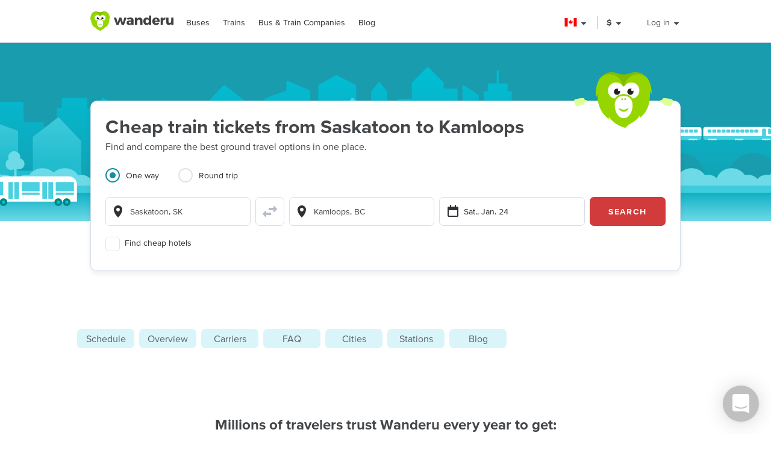

--- FILE ---
content_type: text/html; charset=utf-8
request_url: https://www.wanderu.com/en-ca/train/ca-sk/saskatoon/ca-bc/kamloops/
body_size: 69788
content:
<!doctype html><html lang="en-ca"><head><title data-react-helmet="true" lang="en-ca">Saskatoon to Kamloops Train - Tickets from $268 | Wanderu</title><meta data-react-helmet="true" charSet="utf-8"/><meta data-react-helmet="true" content="Find the best deals on train tickets from Saskatoon, SK to Kamloops, BC. You can compare the best prices from all train lines and book online directly with Wanderu." name="description"/><meta data-react-helmet="true" content="width=device-width, initial-scale=1, maximum-scale=1.0, user-scalable=no" name="viewport"/><meta data-react-helmet="true" content="Saskatoon to Kamloops Train - Tickets from $268 | Wanderu" name="twitter:title"/><meta data-react-helmet="true" content="Find the best deals on train tickets from Saskatoon, SK to Kamloops, BC. You can compare the best prices from all train lines and book online directly with Wanderu." name="twitter:description"/><meta data-react-helmet="true" content="summary_large_image" name="twitter:card"/><meta data-react-helmet="true" content="@GoWanderu" name="twitter:site"/><meta data-react-helmet="true" content="@GoWanderu" name="twitter:creator"/><meta data-react-helmet="true" content="https://static.wanderu.com/meta-images/twitter.png" name="twitter:image"/><meta data-react-helmet="true" content="Find the best deals on train tickets from Saskatoon, SK to Kamloops, BC. You can compare the best prices from all train lines and book online directly with Wanderu." name="twitter:image:alt"/><meta data-react-helmet="true" content="Wanderu App" name="name:iphone"/><meta data-react-helmet="true" content="962532589" name="id:iphone"/><meta data-react-helmet="true" content="Wanderu App" name="name:ipad"/><meta data-react-helmet="true" content="962532589" name="id:ipad"/><meta data-react-helmet="true" content="Wanderu App" name="name:googleplay"/><meta data-react-helmet="true" content="com.wanderu.wanderu" name="id:googleplay"/><meta data-react-helmet="true" content="app-id=962532589" name="apple-itunes-app"/><meta data-react-helmet="true" content="Wanderu" property="og:site_name"/><meta data-react-helmet="true" content="website" property="og:type"/><meta data-react-helmet="true" content="Saskatoon to Kamloops Train - Tickets from $268 | Wanderu" property="og:title"/><meta data-react-helmet="true" content="Find the best deals on train tickets from Saskatoon, SK to Kamloops, BC. You can compare the best prices from all train lines and book online directly with Wanderu." property="og:description"/><meta data-react-helmet="true" content="https://static.wanderu.com/meta-images/facebook.png" property="og:image"/><meta data-react-helmet="true" content="1200" property="og:image:width"/><meta data-react-helmet="true" content="628" property="og:image:height"/><meta data-react-helmet="true" content="https://static.wanderu.com/meta-images/pinterest.png" property="og:image"/><meta data-react-helmet="true" content="600" property="og:image:width"/><meta data-react-helmet="true" content="800" property="og:image:height"/><meta data-react-helmet="true" content="Find the best deals on train tickets from Saskatoon, SK to Kamloops, BC. You can compare the best prices from all train lines and book online directly with Wanderu." name="og:image:alt"/><meta data-react-helmet="true" content="https://www.wanderu.com/en-ca/train/ca-sk/saskatoon/ca-bc/kamloops/" property="og:url"/><meta data-react-helmet="true" content="209923055757384" property="fb:app_id"/><meta data-react-helmet="true" content="334404229919186" property="fb:page_id"/><meta data-react-helmet="true" content="9hedG5zeitr5ZsXGkbrsc-oXsZf00QbJTMyUodtQFPQ" name="google-site-verification"/><meta data-react-helmet="true" content="telephone=no" name="format-detection"/><meta data-react-helmet="true" content="noindex, follow" name="robots"/><link data-react-helmet="true" href="https://static.wanderu.com/static/media/favicon.ico" rel="shortcut icon"/><link data-react-helmet="true" href="https://plus.google.com/100345008927536756720" rel="publisher"/><link href="https://static.wanderu.com/static/css/158.acbd6af7.css" rel="stylesheet"/><link href="https://static.wanderu.com/static/css/1.7c8fa3a6.css" rel="stylesheet"/><link href="https://static.wanderu.com/static/css/2.76690f87.css" rel="stylesheet"/><link href="https://static.wanderu.com/static/css/894.e47873c3.css" rel="stylesheet"/><link href="https://hexagon-analytics.com" rel="preconnect"/><link href="https://www.google-analytics.com" rel="preconnect"/><link href="https://apis.google.com" rel="preconnect"/><link href="https://static.wanderu.com" rel="preconnect"/><link href="https://api.wanderu.com" rel="preconnect"/><script src="//widget.trustpilot.com/bootstrap/v5/tp.widget.bootstrap.min.js" type="text/javascript" async=""></script><script src="https://checkoutshopper-live.adyen.com/checkoutshopper/assets/js/datacollection/datacollection.js"></script><script>
                /* Google Tag Manager */
                (function(w,d,s,l,i){w[l]=w[l]||[];w[l].push({'gtm.start':
                new Date().getTime(),event:'gtm.js'});var f=d.getElementsByTagName(s)[0],
                j=d.createElement(s),dl=l!='dataLayer'?'&l='+l:'';j.async=true;j.src=
                'https://www.wanderu.com/sgtm/gtm.js?id='+i+dl;f.parentNode.insertBefore(j,f);
                })(window,document,'script','dataLayer','GTM-KR7MGSHC');
                /* End Google Tag Manager */
            </script></head><body><script>window.appSettings = {"config":{"adyen":{"clientKey":"live_TKAPI3HBIFB2XCESZAQBINZDDIQ7MOWE","environment":"live-us"},"amplitude":{"apiKey":"6e53e52844530c8e04c27bfe39f54f2c","serverUrl":"https:_||__||_an.wanderu.com_||_2_||_httpapi"},"aws":{"identityPoolId":"us-east-1:51604446-d8c2-4abb-b214-b5240f1bfad7","poolData":{"ClientId":"7khf2c3o45a79ceu35jbq42v2v","UserPoolId":"us-east-1_krcyqeNxP"},"region":"us-east-1","userPoolId":"us-east-1_krcyqeNxP"},"facebook":{"appId":"1299527856739590","cookie":true,"version":"v2.8","xfbml":true},"google":{"apiKey":"AIzaSyDUN-umwS1Skw-Na0UwmnG5xh6LknxD9Rk","apiServerKey":"AIzaSyAv4SmNWLiwc_Jj4-dUcm4zt9-PeWugIrc","clientId":"812674931414-su7o9c6biberfd2ed49e0lc3ua0gk2bk.apps.googleusercontent.com","gapiUrl":"https:_||__||_apis.google.com_||_js_||_platform.js","gtm":{"id":"GTM-KR7MGSHC","serverContainerUrl":"https:_||__||_www.wanderu.com_||_sgtm"},"oneTapUrl":"https:_||__||_accounts.google.com_||_gsi_||_client"},"intercom":{"appId":"v3skz9es"},"logging":{"client":{"loggers":{"consoleLogger":{"level":"error"},"eventsLogger":{"eventsProcessingInterval":1000,"eventsProcessingRetryAttempts":5,"level":"warn"}}},"server":{"loggers":{"consoleLogger":{"enabledDatadogAPM":true,"level":"info","stringify":true},"eventsLogger":{"eventsProcessingInterval":1000,"eventsProcessingRetryAttempts":5,"level":"warn"}}}},"orders":{"urlRoot":"https:_||__||_orders.wanderu.com_||_"},"publicPathTemplate":"https:_||__||_static.wanderu.com_||_","s3":{"staticAssetsUrl":"https:_||__||_static.wanderu.com_||_"},"sift":{"accountId":"ccb968ddfb"},"snowplow":{"customPath":{"get":"_||_unblock","post":"_||_unblock_||_tp2"},"endpoint":"sp.wanderu.com","namespace":"snowplow","post":true,"url":"https:_||__||_static.wanderu.com_||_business_||_js_||_3.23.0_||_VptKUeuZCeTBKkpg.js"},"tix":{"urlRoot":"https:_||__||_tix.wanderu.com_||_"},"wapi":{"credentials":{"buildId":"4.1.63","clientId":"hjMQAXJzbRsgFUD7gVj9yk7o3FnCGzpOCnlbrH2krMs","clientName":"wanderu.web.search"},"urlRoot":"https:_||__||_api.wanderu.com_||_v2_||_"}},"env":{"isProductionBuild":true,"isLocal":false,"wanderuEnv":"prod","build":{"version":"5.64.0","gitHash":"966-38643f9","region":"us-east-1"},"isClient":false,"isServer":true}}</script><script>
            (function fireHandshakePixel() {
                function generateUUID() {
                    var d = new Date().getTime();
                    if (typeof performance !== 'undefined' && typeof performance.now === 'function'){
                        d += performance.now(); //use high-precision timer if available
                    }
                    return 'xxxxxxxx-xxxx-4xxx-yxxx-xxxxxxxxxxxx'.replace(/[xy]/g, function (c) {
                        var r = (d + Math.random() * 16) % 16 | 0;
                        d = Math.floor(d / 16);
                        return (c === 'x' ? r : (r & 0x3 | 0x8)).toString(16);
                    });
                }

                window.__uuid = generateUUID();
                var queryString = 'e=se';
                queryString += '&se_ca=' + 'pixel_page_load';
                queryString += '&se_ac=' + 'loaded';
                queryString += '&se_pr=' + window.__uuid;
                queryString += '&url=' + encodeURIComponent(window.location.href);
                queryString += '&refr=' + encodeURIComponent(window.top.document.referrer);
                queryString += '&aid=' + 'ui_react';
                queryString += '&tna=' + 'pixel';

                var url = 'https://' + window.appSettings.config.snowplow.endpoint + '/i?' + queryString;

                var pixel = document.createElement('img');
                pixel.setAttribute('src', url);
                pixel.setAttribute('style', 'display: none; visibility: hidden;');
                document.querySelector('body').appendChild(pixel);
            })()</script><noscript><img alt="" height="1" src="https://sp.wanderu.com/unblock?e=se&amp;aid=ui_react&amp;tna=pixel&amp;se_ca=sp_load&amp;se_ac=failed&amp;se_pr=no_js" style="display:none" width="1"/></noscript><div id="root"><div class="Fh--8vIRDrw-"><div class="BCs6vTJ1lCGZ" data-id="site-header" data-testid="header"><div class="YN+HjtEpHCoE d3gfsPFndoLW m6xq9EuNMSIo" data-testid="header-layout"><header class="VOB9q1XDT2in"><div class="W2dxaqrdX4pS"><a class="XsXxhvVWETRD U6qwmfofzicz _9Y8jXkm2VVq5 ie8+w74lWGza ND6+qQN1yg5q" title="Wanderu" href="/en-ca/"><div class="drym61OPAuPC"><img alt="Wanderu Logo" class="Z-VXAs8Zx21K" height="32" src="https://static.wanderu.com/static/media/wanderu-logo.e19fc775.svg" width="138"/></div></a><nav class="FKhQhga5SVJ2 G2cRVJOJsqCr"><nav class="R7ma5-QqVrR8" data-id="dropdownMenu"><a class="XsXxhvVWETRD U6qwmfofzicz _9Y8jXkm2VVq5 yGMmiRkngJLa uVMAKl8Is-2P" data-id="transMode" href="/en-ca/bus-tickets/">Buses</a><ul class="gx8NeaxVmjZ1 cyqK9L+v2csL"><li><a class="XsXxhvVWETRD U6qwmfofzicz _9Y8jXkm2VVq5 yGMmiRkngJLa +IzIfxDPEtfK Sj1210QLf5kn" href="/en-ca/bus/ca-ab/edmonton/ca-ab/calgary/">Edmonton to Calgary bus</a></li><li><a class="XsXxhvVWETRD U6qwmfofzicz _9Y8jXkm2VVq5 yGMmiRkngJLa +IzIfxDPEtfK Sj1210QLf5kn" href="/en-ca/bus/ca-ab/calgary/ca-ab/edmonton/">Calgary to Edmonton bus</a></li><li><a class="XsXxhvVWETRD U6qwmfofzicz _9Y8jXkm2VVq5 yGMmiRkngJLa +IzIfxDPEtfK Sj1210QLf5kn" href="/en-ca/bus/ca-on/toronto/us-ny/new-york/">Toronto to New York bus</a></li><li><a class="XsXxhvVWETRD U6qwmfofzicz _9Y8jXkm2VVq5 yGMmiRkngJLa +IzIfxDPEtfK Sj1210QLf5kn" href="/en-ca/bus/us-ny/new-york/ca-on/toronto/">New York to Toronto bus</a></li><li><a class="XsXxhvVWETRD U6qwmfofzicz _9Y8jXkm2VVq5 yGMmiRkngJLa +IzIfxDPEtfK Sj1210QLf5kn" href="/en-ca/bus/ca-bc/vancouver/us-wa/seattle/">Vancouver to Seattle bus</a></li><li><a class="XsXxhvVWETRD U6qwmfofzicz _9Y8jXkm2VVq5 yGMmiRkngJLa +IzIfxDPEtfK Sj1210QLf5kn" href="/en-ca/bus/us-wa/seattle/ca-bc/vancouver/">Seattle to Vancouver bus</a></li><li><a class="XsXxhvVWETRD U6qwmfofzicz _9Y8jXkm2VVq5 yGMmiRkngJLa +IzIfxDPEtfK Sj1210QLf5kn" href="/en-ca/bus/ca-bc/vancouver/ca-bc/kelowna/">Vancouver to Kelowna bus</a></li><li><a class="XsXxhvVWETRD U6qwmfofzicz _9Y8jXkm2VVq5 yGMmiRkngJLa +IzIfxDPEtfK Sj1210QLf5kn" href="/en-ca/bus/ca-bc/kelowna/ca-bc/vancouver/">Kelowna to Vancouver bus</a></li></ul></nav><nav class="R7ma5-QqVrR8" data-id="dropdownMenu"><a class="XsXxhvVWETRD U6qwmfofzicz _9Y8jXkm2VVq5 yGMmiRkngJLa uVMAKl8Is-2P" data-id="transMode" href="/en-ca/train-tickets/">Trains</a><ul class="gx8NeaxVmjZ1 cyqK9L+v2csL"><li><a class="XsXxhvVWETRD U6qwmfofzicz _9Y8jXkm2VVq5 yGMmiRkngJLa +IzIfxDPEtfK Sj1210QLf5kn" href="/en-ca/train/ca-qc/montreal/ca-on/toronto/">Montreal to Toronto train</a></li><li><a class="XsXxhvVWETRD U6qwmfofzicz _9Y8jXkm2VVq5 yGMmiRkngJLa +IzIfxDPEtfK Sj1210QLf5kn" href="/en-ca/train/ca-on/toronto/ca-qc/montreal/">Toronto to Montreal train</a></li><li><a class="XsXxhvVWETRD U6qwmfofzicz _9Y8jXkm2VVq5 yGMmiRkngJLa +IzIfxDPEtfK Sj1210QLf5kn" href="/en-ca/train/ca-bc/vancouver/ca-on/toronto/">Vancouver to Toronto train</a></li><li><a class="XsXxhvVWETRD U6qwmfofzicz _9Y8jXkm2VVq5 yGMmiRkngJLa +IzIfxDPEtfK Sj1210QLf5kn" href="/en-ca/train/ca-on/toronto/ca-bc/vancouver/">Toronto to Vancouver train</a></li><li><a class="XsXxhvVWETRD U6qwmfofzicz _9Y8jXkm2VVq5 yGMmiRkngJLa +IzIfxDPEtfK Sj1210QLf5kn" href="/en-ca/train/ca-qc/quebec-city/ca-on/toronto/">Quebec City to Toronto train</a></li><li><a class="XsXxhvVWETRD U6qwmfofzicz _9Y8jXkm2VVq5 yGMmiRkngJLa +IzIfxDPEtfK Sj1210QLf5kn" href="/en-ca/train/ca-on/toronto/ca-qc/quebec-city/">Toronto to Quebec City train</a></li><li><a class="XsXxhvVWETRD U6qwmfofzicz _9Y8jXkm2VVq5 yGMmiRkngJLa +IzIfxDPEtfK Sj1210QLf5kn" href="/en-ca/train/ca-on/ottawa/ca-on/toronto/">Ottawa to Toronto train</a></li><li><a class="XsXxhvVWETRD U6qwmfofzicz _9Y8jXkm2VVq5 yGMmiRkngJLa +IzIfxDPEtfK Sj1210QLf5kn" href="/en-ca/train/ca-on/toronto/ca-on/ottawa/">Toronto to Ottawa train</a></li></ul></nav><nav class="R7ma5-QqVrR8" data-id="dropdownMenu"><a class="XsXxhvVWETRD U6qwmfofzicz _9Y8jXkm2VVq5 yGMmiRkngJLa uVMAKl8Is-2P" data-id="transMode" href="/en-ca/carrier/">Bus &amp; Train Companies</a><ul class="gx8NeaxVmjZ1 cyqK9L+v2csL"><li><a class="XsXxhvVWETRD U6qwmfofzicz _9Y8jXkm2VVq5 yGMmiRkngJLa +IzIfxDPEtfK Sj1210QLf5kn" href="/en-ca/carrier/">VIA Rail</a></li><li><a class="XsXxhvVWETRD U6qwmfofzicz _9Y8jXkm2VVq5 yGMmiRkngJLa +IzIfxDPEtfK Sj1210QLf5kn" href="/en-ca/carrier/ebus-38/">Ebus</a></li><li><a class="XsXxhvVWETRD U6qwmfofzicz _9Y8jXkm2VVq5 yGMmiRkngJLa +IzIfxDPEtfK Sj1210QLf5kn" href="/en-ca/carrier/red-arrow-98/">Red Arrow</a></li><li><a class="XsXxhvVWETRD U6qwmfofzicz _9Y8jXkm2VVq5 yGMmiRkngJLa +IzIfxDPEtfK Sj1210QLf5kn" href="/en-ca/carrier/maritime-bus-241/">Maritime Bus</a></li><li><a class="XsXxhvVWETRD U6qwmfofzicz _9Y8jXkm2VVq5 yGMmiRkngJLa +IzIfxDPEtfK Sj1210QLf5kn" href="/en-ca/carrier/cold-shot-bus-1338/">Cold Shot</a></li><li><a class="XsXxhvVWETRD U6qwmfofzicz _9Y8jXkm2VVq5 yGMmiRkngJLa +IzIfxDPEtfK Sj1210QLf5kn" href="/en-ca/carrier/ontario-northland-1189/">Ontario Northland</a></li><li><a class="XsXxhvVWETRD U6qwmfofzicz _9Y8jXkm2VVq5 yGMmiRkngJLa +IzIfxDPEtfK Sj1210QLf5kn" href="/en-ca/carrier/greyhound-bus-lines-139/">Greyhound Bus</a></li><li><a class="XsXxhvVWETRD U6qwmfofzicz _9Y8jXkm2VVq5 yGMmiRkngJLa +IzIfxDPEtfK Sj1210QLf5kn" href="/en-ca/carrier/">All Companies</a></li></ul></nav><a class="XsXxhvVWETRD U6qwmfofzicz _9Y8jXkm2VVq5 yGMmiRkngJLa uVMAKl8Is-2P" href="/blog/">Blog</a></nav></div><div class="UaTpFf6AktQ4"><div class="uIN+R7kNYhIE"><div class="EZuloBsZwgC6"><div aria-label="Canada flag" aria-pressed="false" class="Fdjz4+kRXksx" role="button" title="Canada flag"><span class="eVWY0lW8k5l0"><img alt="Canada flag" class="LcZsZzymPRsx -9bqnuaUK8IN" src="https://static.wanderu.com/static/media/ca.8d6232bb.svg"/></span><div><svg fill="currentColor" preserveAspectRatio="xMidYMid meet" height="1em" width="1em" viewBox="0 0 40 40" class="_8CDlSHQ7UeDs " style="vertical-align:middle"><g><path d="m31.4 24.3q0 0.6-0.5 1l-10 10q-0.4 0.4-1 0.4t-1-0.4l-10-10q-0.4-0.4-0.4-1t0.4-1 1-0.4h20q0.6 0 1 0.4t0.5 1z"></path></g></svg></div></div><div class="dqPrlqVA8a48 b+mxHMxuFG3Q"><ul class="hUfkTeLpj-ye" style="column-count:3"><li class="TgeDmD3HhYIO" role="menuitemradio"><div class="B27RLHlzD4uX"><div style="height:14px" class="lazyload-placeholder"></div><span class="r1at0iZCzuOV">Canada</span><div class="r1at0iZCzuOV"><button class="C9btmpKqYElu hWqODJW5oS5g er2A4HDp3fry oP33HZCD9vqh" tabindex="0" type="button">EN</button><button class="C9btmpKqYElu hWqODJW5oS5g er2A4HDp3fry oP33HZCD9vqh" tabindex="0" type="button">FR</button></div></div></li><li class="TgeDmD3HhYIO" role="menuitemradio"><button class="C9btmpKqYElu hWqODJW5oS5g er2A4HDp3fry B27RLHlzD4uX" tabindex="0" type="button"><div style="height:14px" class="lazyload-placeholder"></div><span class="r1at0iZCzuOV">Deutschland</span></button></li><li class="TgeDmD3HhYIO" role="menuitemradio"><button class="C9btmpKqYElu hWqODJW5oS5g er2A4HDp3fry B27RLHlzD4uX" tabindex="0" type="button"><div style="height:14px" class="lazyload-placeholder"></div><span class="r1at0iZCzuOV">España</span></button></li><li class="TgeDmD3HhYIO" role="menuitemradio"><button class="C9btmpKqYElu hWqODJW5oS5g er2A4HDp3fry B27RLHlzD4uX" tabindex="0" type="button"><div style="height:14px" class="lazyload-placeholder"></div><span class="r1at0iZCzuOV">France</span></button></li><li class="TgeDmD3HhYIO" role="menuitemradio"><button class="C9btmpKqYElu hWqODJW5oS5g er2A4HDp3fry B27RLHlzD4uX" tabindex="0" type="button"><div style="height:14px" class="lazyload-placeholder"></div><span class="r1at0iZCzuOV">Italia</span></button></li><li class="TgeDmD3HhYIO" role="menuitemradio"><button class="C9btmpKqYElu hWqODJW5oS5g er2A4HDp3fry B27RLHlzD4uX" tabindex="0" type="button"><div style="height:14px" class="lazyload-placeholder"></div><span class="r1at0iZCzuOV">México</span></button></li><li class="TgeDmD3HhYIO" role="menuitemradio"><button class="C9btmpKqYElu hWqODJW5oS5g er2A4HDp3fry B27RLHlzD4uX" tabindex="0" type="button"><div style="height:14px" class="lazyload-placeholder"></div><span class="r1at0iZCzuOV">Nederland</span></button></li><li class="TgeDmD3HhYIO" role="menuitemradio"><button class="C9btmpKqYElu hWqODJW5oS5g er2A4HDp3fry B27RLHlzD4uX" tabindex="0" type="button"><div style="height:14px" class="lazyload-placeholder"></div><span class="r1at0iZCzuOV">United Kingdom</span></button></li><li class="TgeDmD3HhYIO" role="menuitemradio"><button class="C9btmpKqYElu hWqODJW5oS5g er2A4HDp3fry B27RLHlzD4uX" tabindex="0" type="button"><div style="height:14px" class="lazyload-placeholder"></div><span class="r1at0iZCzuOV">United States</span></button></li></ul></div></div></div><div class="uIN+R7kNYhIE"><div class="a4roHlcm148e"><div aria-label="Change language or currency" aria-pressed="false" class="Fdjz4+kRXksx" role="button" title="Change language or currency"><span class="eVWY0lW8k5l0"><div class="Lr4ggyK-nYnh">$</div></span><div><svg fill="currentColor" preserveAspectRatio="xMidYMid meet" height="1em" width="1em" viewBox="0 0 40 40" class="_8CDlSHQ7UeDs " style="vertical-align:middle"><g><path d="m31.4 24.3q0 0.6-0.5 1l-10 10q-0.4 0.4-1 0.4t-1-0.4l-10-10q-0.4-0.4-0.4-1t0.4-1 1-0.4h20q0.6 0 1 0.4t0.5 1z"></path></g></svg></div></div></div></div><div class="uIN+R7kNYhIE xflw8nwlmXJH"><div aria-pressed="false" class="Fdjz4+kRXksx" role="button"><span class="eVWY0lW8k5l0"><span>Log in</span></span><div><svg fill="currentColor" preserveAspectRatio="xMidYMid meet" height="1em" width="1em" viewBox="0 0 40 40" class="_8CDlSHQ7UeDs " style="vertical-align:middle"><g><path d="m31.4 24.3q0 0.6-0.5 1l-10 10q-0.4 0.4-1 0.4t-1-0.4l-10-10q-0.4-0.4-0.4-1t0.4-1 1-0.4h20q0.6 0 1 0.4t0.5 1z"></path></g></svg></div></div></div></div><div aria-controls="main-menu" aria-expanded="false" aria-label="Toggle main menu" class="fGSNYTkjzyCN lDyl81TMVX3A" role="button" tabindex="-1"><span class="LOfghHI6w6qb c6zVz4WMDHnH"></span><span class="+ne+TbVnDJtZ c6zVz4WMDHnH"></span><span class="CMeUT7mlMvWE c6zVz4WMDHnH"></span></div></header></div><div><div class="KfSiyGGtbmZY"></div></div></div><main><picture class="Gd5JI3tk1c5t"><source media="(min-width: 768px)" srcSet="https://static.wanderu.com/static/media/hero-header.54ff18d4.svg"/><img class="nHhIOAwA7nVv YKJL11zKSHtn" height="314" width="751" alt="" src="https://static.wanderu.com/static/media/hero-mobile-header.590cbe30.svg"/></picture><section id="hero-header-title-section"><div class="" aria-labelledby="hero-header-title"><div class="YN+HjtEpHCoE kTIqWmEjkLzz UaPurLoTmbI3"><div class="emL6tkybmI0s"><img alt="chiku-desktop" class="_43kmv6nLoDfY QrZk2UECIuNf" height="80" src="https://static.wanderu.com/static/media/chiku-desktop.671f49fd.svg" width="132"/><div class="zl6Tz9g5hUpK"><div class="oZkzPkkOoF04"><div><h1 class="XsXxhvVWETRD cfsultSZZfYc BlPtIrmNLggF" id="hero-header-title">Cheap train tickets from Saskatoon to Kamloops</h1><p class="XsXxhvVWETRD U6qwmfofzicz">Find and compare the best ground travel options in one place.</p></div><div class="_5ExpbhFBT8yF"></div></div><div class="Ui+m16lyYzWT"><div class=""><ul class="LqlDte9cnnFA _97BaipNGKxzs" role="tablist"><li aria-controls="panel-one-way" aria-selected="true" class="ZAEjWLkynmDO pgWpIzdVd4At zMjyfDcJRM+y L7poB1J7SrPr" id="tab-one-way" role="tab"><label class="kckOTPI7rR+7"><input name="radio" type="radio" readonly="" checked=""/><span class="I+VWhUn69mQP"></span><span>One way</span></label></li><li aria-controls="panel-round-trip" aria-selected="false" class="ZAEjWLkynmDO pgWpIzdVd4At" id="tab-round-trip" role="tab"><label class="kckOTPI7rR+7"><input name="radio" type="radio" readonly=""/><span class="I+VWhUn69mQP"></span><span>Round trip</span></label></li></ul><div class="R1RQHsYItP+d"><div class="tzeVs8wYC72Y"><img alt="chiku-mobile" class="DrVv86psQc7G l6NlQC5Dq4As" height="66" src="https://static.wanderu.com/static/media/chiku-mobile.83ae0ac3.svg" width="82"/><div class="MiMUa6PwzVkx jZq0N8zL8obo"><div class="wUqWyy1JuC56 _7ypqxzSmEab7"><template data-react-aria-hidden="true"><div class="KIhCpla2oVxQ f6-y2i7GtPTH wlFM1LY19pCx" data-rac="" role="group"><svg aria-hidden="true" class="B9frIfWruelD KWJbiozJ0kyf" focusable="false" viewBox="0 0 24 24"><path clip-rule="evenodd" d="M5 8.91765C5 5.09713 8.134 2 12 2C15.866 2 19 5.09713 19 8.91765C19 9.18348 18.981 9.44438 18.952 9.70132C18.458 16.276 12 22 12 22C12 22 5.542 16.276 5.048 9.70132C5.019 9.44438 5 9.18348 5 8.91765ZM12 12C13.6569 12 15 10.6569 15 9C15 7.34315 13.6569 6 12 6C10.3431 6 9 7.34315 9 9C9 10.6569 10.3431 12 12 12Z" fill-rule="evenodd"></path></svg></div></template><div class="lR4Gyiwv5WA6 yAyb-dSAYpQp" data-rac=""><div class="KIhCpla2oVxQ f6-y2i7GtPTH wlFM1LY19pCx" data-rac="" role="group"><svg aria-hidden="true" class="B9frIfWruelD KWJbiozJ0kyf" focusable="false" viewBox="0 0 24 24"><path clip-rule="evenodd" d="M5 8.91765C5 5.09713 8.134 2 12 2C15.866 2 19 5.09713 19 8.91765C19 9.18348 18.981 9.44438 18.952 9.70132C18.458 16.276 12 22 12 22C12 22 5.542 16.276 5.048 9.70132C5.019 9.44438 5 9.18348 5 8.91765ZM12 12C13.6569 12 15 10.6569 15 9C15 7.34315 13.6569 6 12 6C10.3431 6 9 7.34315 9 9C9 10.6569 10.3431 12 12 12Z" fill-rule="evenodd"></path></svg><input type="text" aria-autocomplete="list" autoComplete="off" placeholder="From: address or city" autoCorrect="off" spellcheck="false" id="react-aria-:R2aj9qgaeH2:" aria-labelledby="react-aria-:R2aj9qgaeH3:" aria-describedby="react-aria-:R2aj9qgaeH5: react-aria-:R2aj9qgaeH6:" role="combobox" aria-expanded="false" class="zoCg2o3zka39 lP7GdRnmC62J" data-id="origin" data-rac="" value=""/></div></div></div><button class="bzsGIPriBLXv ShrPb0By4TDe" type="submit"><svg aria-hidden="true" class="B9frIfWruelD jMGdLjNFGfuS" focusable="false" viewBox="0 0 24 24" alt="switcheroo"><path d="M23.7071 8.70714C24.0976 8.31661 24.0976 7.68345 23.7071 7.29292L19.7071 3.29292C19.4211 3.00692 18.991 2.92137 18.6173 3.07615C18.2436 3.23093 18 3.59557 18 4.00003L18 6.00003L11 6.00003C10.4477 6.00003 10 6.44775 10 7.00003L10 9.00003C10 9.55232 10.4477 10 11 10L18 10L18 12C18 12.4045 18.2436 12.7691 18.6173 12.9239C18.991 13.0787 19.4211 12.9931 19.7071 12.7071L23.7071 8.70714Z" fill="#B6BDC7"></path><path d="M14 15C14 14.4477 13.5523 14 13 14L6 14L6 12C6 11.5956 5.75636 11.2309 5.38268 11.0761C5.00901 10.9214 4.57889 11.0069 4.29289 11.2929L0.292892 15.2929C-0.097632 15.6834 -0.097632 16.3166 0.292892 16.7071L4.29289 20.7071C4.57889 20.9931 5.00901 21.0787 5.38268 20.9239C5.75636 20.7691 6 20.4045 6 20L6 18L13 18C13.5523 18 14 17.5523 14 17L14 15Z" fill="#B6BDC7"></path></svg></button><div class="wUqWyy1JuC56 _7ypqxzSmEab7"><template data-react-aria-hidden="true"><div class="KIhCpla2oVxQ f6-y2i7GtPTH UhalXUM+6jbV" data-rac="" role="group"><svg aria-hidden="true" class="B9frIfWruelD KWJbiozJ0kyf" focusable="false" viewBox="0 0 24 24"><path clip-rule="evenodd" d="M5 8.91765C5 5.09713 8.134 2 12 2C15.866 2 19 5.09713 19 8.91765C19 9.18348 18.981 9.44438 18.952 9.70132C18.458 16.276 12 22 12 22C12 22 5.542 16.276 5.048 9.70132C5.019 9.44438 5 9.18348 5 8.91765ZM12 12C13.6569 12 15 10.6569 15 9C15 7.34315 13.6569 6 12 6C10.3431 6 9 7.34315 9 9C9 10.6569 10.3431 12 12 12Z" fill-rule="evenodd"></path></svg></div></template><div class="lR4Gyiwv5WA6 yAyb-dSAYpQp" data-rac=""><div class="KIhCpla2oVxQ f6-y2i7GtPTH UhalXUM+6jbV" data-rac="" role="group"><svg aria-hidden="true" class="B9frIfWruelD KWJbiozJ0kyf" focusable="false" viewBox="0 0 24 24"><path clip-rule="evenodd" d="M5 8.91765C5 5.09713 8.134 2 12 2C15.866 2 19 5.09713 19 8.91765C19 9.18348 18.981 9.44438 18.952 9.70132C18.458 16.276 12 22 12 22C12 22 5.542 16.276 5.048 9.70132C5.019 9.44438 5 9.18348 5 8.91765ZM12 12C13.6569 12 15 10.6569 15 9C15 7.34315 13.6569 6 12 6C10.3431 6 9 7.34315 9 9C9 10.6569 10.3431 12 12 12Z" fill-rule="evenodd"></path></svg><input type="text" aria-autocomplete="list" autoComplete="off" placeholder="To: address or city" autoCorrect="off" spellcheck="false" id="react-aria-:R2ej9qgaeH2:" aria-labelledby="react-aria-:R2ej9qgaeH3:" aria-describedby="react-aria-:R2ej9qgaeH5: react-aria-:R2ej9qgaeH6:" role="combobox" aria-expanded="false" class="zoCg2o3zka39 lP7GdRnmC62J" data-id="destination" data-rac="" value=""/></div></div></div></div><div class="ddDxT5J29p5U"><div aria-hidden="false" aria-labelledby="tab-one-way" class="eZ-xDuhvoaeW Xsk9cK175UGG AserpYoAQvMp" id="panel-one-way" role="tabpanel"><span class="MiMUa6PwzVkx"><div class="wUqWyy1JuC56 mvTi0jHce7js _6UKXL5dTuRjJ dxnzyntpeVLs"><div class="_4QUwZkNHmePM Vzf4OPphKSbM"><svg aria-hidden="true" class="B9frIfWruelD cmCyWesc6HgA" focusable="false" viewBox="0 0 24 24"><path clip-rule="evenodd" d="M16.0005 2C15.4482 2 15 2.44772 15 3V5H9.001V3C9.001 2.44772 8.55278 2 8.0005 2C7.44822 2 7 2.44772 7 3V5H5C3.89543 5 3 5.89543 3 7V20C3 21.1046 3.89543 22 5 22H19C20.1046 22 21 21.1046 21 20V7C21 5.89543 20.1046 5 19 5H17.001V3C17.001 2.44772 16.5528 2 16.0005 2ZM5 20H19V11H5V20Z" fill-rule="evenodd"></path></svg><input aria-label="Departure" aria-required="true" class="LtV56aME5ABC departDatePicker erFUzdC4-d8X wSYKHuODnkCf" placeholder="Departure" readonly="" type="text" value="Sat, Jan 24"/><div class="LtV56aME5ABC departDatePicker erFUzdC4-d8X _5G1pcYYMp93N"><div class="_8e0RlcoVGkxQ Ywg+SQcGvCL2 CEvfQKv0g5bi"></div></div></div></div></span></div></div><button class="C9btmpKqYElu hWqODJW5oS5g Ldl6Y9e7rc9w _7bgvhmTVJqZv FYl6mGppdmbZ Xb94hlaoXYSx" tabindex="0" type="button" label="Search"><h6 class="XsXxhvVWETRD GLSpbZYYvzh+ WLpM4ugG1JQ7">Search</h6><div class="_0nvxsD5wQO7M PefUzAGdmA0b"><span class="yFRAdwsdyyJ0 _4HImqEOJIEUo"></span><span class="yFRAdwsdyyJ0 _4HImqEOJIEUo"></span><span class="yFRAdwsdyyJ0 _4HImqEOJIEUo"></span></div></button></div></div><label class="yiYfW3X2gl4h VMJ3+cpdgtQz _8I1lXhODglSH"><input class="Z73opDNuOcq9" disabled="" type="checkbox" readonly=""/><span class="ZDzGDfvBWCtG _8I1lXhODglSH"></span><span class="ZdkKRmqaaqzH">Find cheap hotels</span></label></div></div></div></div></div></div></section><section class="tvE3VFwma2Nk"><div class="izrD5cVfkWtO"><nav class="ZOgKKYed1vnM"><ul class="j28ISlU2Is+w"><li class="_8bqd-Pt-7HOZ"><a class="XsXxhvVWETRD U6qwmfofzicz _9Y8jXkm2VVq5 FqjXol9fBok9 ie8+w74lWGza" href="#upcoming-trips-section">Schedule</a></li><li class="_8bqd-Pt-7HOZ"><a class="XsXxhvVWETRD U6qwmfofzicz _9Y8jXkm2VVq5 FqjXol9fBok9 ie8+w74lWGza" href="#quickview-title-section">Overview</a></li><li class="_8bqd-Pt-7HOZ"><a class="XsXxhvVWETRD U6qwmfofzicz _9Y8jXkm2VVq5 FqjXol9fBok9 ie8+w74lWGza" href="#carrier-section">Carriers</a></li><li class="_8bqd-Pt-7HOZ"><a class="XsXxhvVWETRD U6qwmfofzicz _9Y8jXkm2VVq5 FqjXol9fBok9 ie8+w74lWGza" href="#faq-header-section">FAQ</a></li><li class="_8bqd-Pt-7HOZ"><a class="XsXxhvVWETRD U6qwmfofzicz _9Y8jXkm2VVq5 FqjXol9fBok9 ie8+w74lWGza" href="#city-editorial-blurb">Cities</a></li><li class="_8bqd-Pt-7HOZ"><a class="XsXxhvVWETRD U6qwmfofzicz _9Y8jXkm2VVq5 FqjXol9fBok9 ie8+w74lWGza" href="#station-editorial-blurb">Stations</a></li><li class="_8bqd-Pt-7HOZ"><a class="XsXxhvVWETRD U6qwmfofzicz _9Y8jXkm2VVq5 FqjXol9fBok9 ie8+w74lWGza" href="#blog-section">Blog</a></li></ul></nav></div></section><section class="tvE3VFwma2Nk"><div class="izrD5cVfkWtO"><h2 aria-level="2" class="_1TpcIVbC6RBd K70unzC768Dt" role="heading">Millions of travelers trust Wanderu every year to get:</h2><div class="gF1oB2WJKoGq _93TJQpUeuwSW qO0wPU6zcbqG NbINwnErmJWl"><span class="m5FQXY-CyBF5 kBkbQdSmK0ex undefined +Oe39cwGpnz7 idHUB8qVvryT CuHVwnAZerto"><svg aria-hidden="true" class="B9frIfWruelD XOTlpLwy8si+ dHrtJEC7-Ft7" focusable="false" viewBox="0 0 24 24"><path d="M15.6039 2.50495C16.1642 2.52356 16.6603 2.67861 17.111 3.01972C17.2757 2.70962 17.4342 2.40916 17.5948 2.1094C17.9262 1.49195 18.257 0.873804 18.5926 0.258419C18.7029 0.0558178 18.8862 -0.0303223 19.0846 0.00826845C19.2762 0.045481 19.4237 0.183305 19.4368 0.387285C19.4444 0.498922 19.4078 0.62572 19.3548 0.726332C18.8524 1.67939 18.3445 2.62968 17.8304 3.57653C17.7664 3.69506 17.765 3.78189 17.8201 3.90593C18.2625 4.90792 18.676 5.92299 19.1398 6.91463C19.2962 7.24886 19.5643 7.53278 19.7931 7.83116C20.2003 8.36385 20.6427 8.87174 21.0225 9.42372C21.4277 10.0136 21.5269 10.6786 21.3367 11.3815C20.8047 13.351 20.2789 15.3219 19.7524 17.2928C19.3183 18.917 18.8889 20.5427 18.4507 22.1656C18.0951 23.4832 16.8037 24.2557 15.4854 23.9208C14.1106 23.5714 12.7427 23.1958 11.3727 22.8299C9.85319 22.4247 8.33437 22.0153 6.81486 21.6115C5.4945 21.2607 4.71579 19.9797 5.02797 18.6462C5.06173 18.5036 5.02521 18.4464 4.91013 18.3809C4.30232 18.0343 3.68142 17.7056 3.09705 17.3224C2.0234 16.6188 1.6878 15.2427 2.31559 14.1208C3.04606 12.8149 3.80478 11.5248 4.55247 10.2286C5.22505 9.06124 5.89832 7.89456 6.5716 6.72788C7.02297 5.94504 7.46952 5.15876 7.92847 4.38005C8.3764 3.62064 9.06414 3.24507 9.92761 3.14928C11.4044 2.98527 12.8805 2.81023 14.3566 2.6414C14.7074 2.60143 14.708 2.6035 14.708 2.24171C14.708 1.64769 14.7067 1.05366 14.7094 0.460332C14.7101 0.256352 14.8424 0.0792479 15.023 0.0234291C15.207 -0.0337679 15.4206 0.02274 15.5184 0.182616C15.5715 0.268756 15.5998 0.38315 15.6011 0.48514C15.6087 1.08467 15.6046 1.68421 15.6046 2.28374C15.6046 2.34921 15.6046 2.41468 15.6046 2.50357L15.6039 2.50495ZM14.7074 5.00439C14.6536 5.02507 14.6322 5.03334 14.6116 5.0416C12.9928 5.68249 11.3734 6.32061 9.75671 6.96563C9.25917 7.1641 8.93114 7.52451 8.79194 8.04824C8.67548 8.4879 8.55488 8.92687 8.43773 9.36584C7.86094 11.5214 7.28484 13.677 6.70873 15.8325C6.44135 16.8325 6.16984 17.8317 5.90797 18.833C5.7288 19.5173 6.01203 20.2236 6.62052 20.5606C6.84104 20.6826 7.09671 20.748 7.34341 20.8149C8.72923 21.1918 10.1164 21.5612 11.5036 21.9326C12.8846 22.302 14.2636 22.6769 15.648 23.0332C15.8733 23.091 16.1304 23.1117 16.3564 23.0676C17.04 22.9332 17.4363 22.4943 17.6127 21.8189C18.0503 20.1464 18.5072 18.4795 18.9551 16.8097C19.4588 14.9312 19.9591 13.0513 20.4629 11.1727C20.598 10.669 20.5111 10.2052 20.1921 9.7986C19.0385 8.32733 17.8794 6.86088 16.7175 5.3965C16.4412 5.0485 16.0746 4.85692 15.6039 4.82384C15.6039 5.28486 15.6067 5.72797 15.6018 6.17038C15.6005 6.27582 15.6315 6.32199 15.7348 6.36334C16.3619 6.61073 16.7913 7.06073 17.0028 7.69816C17.4645 9.09225 16.4157 10.5091 14.9423 10.4946C13.6764 10.4822 12.7048 9.40305 12.8295 8.14885C12.9253 7.19097 13.6261 6.43501 14.5909 6.24205C14.6357 6.23309 14.7012 6.16694 14.7018 6.12628C14.7108 5.76105 14.7067 5.39581 14.7067 5.00577L14.7074 5.00439ZM14.6901 3.51107C14.1361 3.5724 13.5882 3.63029 13.0411 3.69368C12.0411 3.80946 11.0419 3.93212 10.042 4.04307C9.49484 4.10371 9.03451 4.31045 8.73406 4.78939C8.53352 5.10845 8.35366 5.44061 8.16553 5.76725C7.22419 7.40115 6.28354 9.03506 5.34083 10.6683C4.6138 11.928 3.88127 13.1849 3.16114 14.4488C3.05639 14.6328 2.96405 14.8409 2.93648 15.0476C2.84139 15.7533 3.11152 16.2991 3.73035 16.6622C4.24581 16.9648 4.76334 17.2632 5.29741 17.5726C5.3298 17.4678 5.35805 17.3838 5.3808 17.299C5.54618 16.6802 5.70882 16.0613 5.87421 15.4425C6.54954 12.9224 7.22764 10.4037 7.89884 7.88285C8.12832 7.02007 8.65481 6.43225 9.48106 6.10492C11.0881 5.46886 12.6958 4.83211 14.3021 4.19536C14.5884 4.08189 14.7225 3.86987 14.7046 3.55931C14.7046 3.54828 14.6977 3.53725 14.6894 3.51176L14.6901 3.51107ZM14.7074 7.15169C14.0947 7.27022 13.6895 7.81325 13.7267 8.44241C13.7633 9.04815 14.2608 9.55397 14.8603 9.59393C15.5026 9.63666 16.0504 9.22801 16.1772 8.61125C16.2847 8.08821 16.0174 7.47833 15.6156 7.33844C15.6115 7.42872 15.6067 7.51761 15.6032 7.60651C15.5922 7.86355 15.4047 8.05513 15.1608 8.0572C14.9093 8.05995 14.7142 7.86355 14.7074 7.59755C14.7039 7.45422 14.7074 7.31019 14.7074 7.15169ZM17.0545 4.42346C16.8402 3.81015 16.1772 3.35119 15.6211 3.43871V3.88044C15.8802 3.94521 16.1359 3.98587 16.373 4.07546C16.6093 4.16504 16.8271 4.30425 17.0545 4.42346V4.42346Z"></path><path d="M16.4729 17.7421C16.4688 18.6194 15.7686 19.3126 14.8921 19.3085C14.0155 19.3043 13.3319 18.598 13.336 17.7001C13.3402 16.8497 14.0479 16.1558 14.9072 16.1606C15.79 16.1654 16.477 16.8593 16.4729 17.7421V17.7421ZM15.5743 17.7359C15.5784 17.3652 15.2945 17.0744 14.9203 17.0668C14.5392 17.0592 14.2388 17.3466 14.2333 17.7235C14.2277 18.0936 14.5289 18.4057 14.8976 18.4112C15.2628 18.4168 15.5701 18.1101 15.5743 17.7359Z"></path><path d="M12.5883 13.7838C12.6517 14.579 11.984 15.3212 11.1439 15.3901C10.2757 15.4611 9.54725 14.8133 9.47214 13.9037C9.40392 13.0788 10.0627 12.3297 10.942 12.2739C11.8475 12.2167 12.558 12.9058 12.5883 13.7838V13.7838ZM11.0316 14.4908C11.3948 14.4908 11.6863 14.2048 11.689 13.8472C11.6918 13.4661 11.3982 13.1712 11.0199 13.1753C10.6492 13.1794 10.3714 13.4592 10.3735 13.8265C10.3756 14.2014 10.6629 14.4915 11.0309 14.4915L11.0316 14.4908Z"></path><path d="M10.7139 18.1549C10.439 18.1563 10.2757 18.0419 10.2074 17.8565C10.1378 17.667 10.1868 17.4919 10.3632 17.3445C10.7863 16.9916 11.2129 16.6429 11.6387 16.2929C12.7248 15.3977 13.8108 14.5032 14.8962 13.6067C15.0368 13.4902 15.1753 13.3724 15.3772 13.4172C15.5619 13.4585 15.6901 13.5695 15.7376 13.7542C15.7879 13.9478 15.7183 14.107 15.566 14.2324C15.1863 14.5439 14.8066 14.8554 14.4269 15.1669C13.2892 16.102 12.1521 17.0385 11.0116 17.9709C10.9048 18.0584 10.7753 18.1177 10.7146 18.1549H10.7139Z"></path></svg><span class="PYRT1Y51MpYj"><h6 class="XsXxhvVWETRD GLSpbZYYvzh+ H8h0u5x4WB01 rqIUFxMnMIfC">Lowest Prices</h6><p class="XsXxhvVWETRD IVwVyBXqvS7Z H8h0u5x4WB01">We partner with the top bus &amp; train carriers to bring you the best deals.</p></span></span><span class="m5FQXY-CyBF5 kBkbQdSmK0ex undefined +Oe39cwGpnz7 idHUB8qVvryT CuHVwnAZerto"><svg aria-hidden="true" class="B9frIfWruelD XOTlpLwy8si+ dHrtJEC7-Ft7" focusable="false" viewBox="0 0 24 24"><path d="M16.8887 19.4302L23.0022 17.2682C23.7811 16.9927 24.1899 16.1379 23.9144 15.3583L22.9166 12.5362C22.8245 12.2769 22.5401 12.1404 22.28 12.2325C22.0198 12.3246 21.7354 12.188 21.6433 11.9287C21.5512 11.6693 21.6878 11.3841 21.9471 11.292C22.2064 11.1999 22.343 10.9156 22.2509 10.6554L21.2531 7.83335C20.9776 7.05452 20.1228 6.64571 19.3432 6.92121L13.2297 9.0832L12.2893 9.41606L4.29411 12.243C3.51527 12.5185 3.10647 13.3732 3.38197 14.1529L6.04244 21.6778C6.31794 22.4567 7.17272 22.8655 7.95236 22.59L15.9475 19.7631M22.1135 13.2601L22.9732 15.692C23.0653 15.9513 22.9287 16.2365 22.6694 16.3286L13.2636 19.6548L12.9307 18.7144C12.8386 18.455 12.5543 18.3185 12.2941 18.4106C12.034 18.5027 11.8982 18.7871 11.9903 19.0472L12.3232 19.9877L7.6203 21.6504C7.36096 21.7425 7.07577 21.6059 6.98366 21.3466L4.49851 14.2636L9.67161 12.4344L10.3276 14.3444C10.4197 14.6037 10.7041 14.7402 10.9643 14.6481C11.2244 14.556 11.3602 14.2716 11.2681 14.0115L10.612 12.1016L20.488 8.60895L21.1723 10.5989C20.5284 11.1175 20.4274 12.0596 20.9461 12.7027C21.2305 13.0557 21.6603 13.2609 22.1135 13.2601V13.2601Z"></path><path d="M10.9925 16.2236L11.3254 17.164C11.4175 17.4234 11.7019 17.5599 11.962 17.4678C12.2222 17.3757 12.3579 17.0913 12.2658 16.8311L11.9329 15.8907C11.8408 15.6314 11.5565 15.4949 11.2963 15.587C11.0362 15.6791 10.9004 15.9634 10.9925 16.2236Z"></path><path d="M8.44597 14.5229L6.56514 15.1878C6.3058 15.2799 6.16926 15.5643 6.26136 15.8245C6.35347 16.0846 6.63785 16.2204 6.898 16.1283L8.77883 15.4633C9.03818 15.3712 9.17471 15.0868 9.08261 14.8267C8.99051 14.5666 8.70612 14.4308 8.44597 14.5229Z"></path><path d="M9.11168 16.4038L7.23085 17.0687C6.97151 17.1608 6.83497 17.4452 6.92707 17.7053C7.01918 17.9655 7.30356 18.1012 7.56371 18.0091L9.44454 17.3442C9.70389 17.2521 9.84042 16.9677 9.74832 16.7075C9.65622 16.4474 9.37183 16.3116 9.11168 16.4038Z"></path><path d="M9.7766 18.2854L7.89577 18.9503C7.63643 19.0424 7.49989 19.3268 7.59199 19.587C7.68409 19.8471 7.96848 19.9828 8.22863 19.8907L10.1095 19.2258C10.3688 19.1337 10.5053 18.8493 10.4132 18.5892C10.3211 18.329 10.0367 18.1933 9.7766 18.2854V18.2854Z"></path><path d="M15.3165 11.8948C14.7194 12.432 14.4246 13.5243 15.1614 14.3678C15.7536 15.0448 16.4427 15.6104 17.1513 16.1557C17.2797 16.2543 17.4114 16.348 17.5431 16.4458C17.5577 16.4248 17.569 16.4151 17.573 16.4021C17.8841 15.452 18.1693 14.4946 18.267 13.4944C18.2921 13.2416 18.2993 12.9693 18.2339 12.7277C17.8905 11.4609 16.2917 11.0158 15.3157 11.8948H15.3165ZM16.7336 13.8814C16.3773 13.9994 15.9911 13.8031 15.8732 13.4444C15.7552 13.0856 15.9483 12.6995 16.3054 12.5807C16.6617 12.4627 17.0471 12.6591 17.1658 13.0186C17.2846 13.3781 17.0915 13.7635 16.7344 13.8814H16.7336Z"></path><path d="M5.92932 18.8429L1.45669 13.8475L5.53587 10.1771L6.87297 11.6912C7.05718 11.8964 7.37226 11.9125 7.57747 11.7283C7.78188 11.5441 7.79884 11.229 7.61464 11.0238L6.27753 9.5098L14.0651 2.50354L15.4587 4.08059C15.0628 4.8061 15.3294 5.71501 16.055 6.1117C16.4533 6.32903 16.9283 6.35407 17.3476 6.17956L18.73 7.71622C19.0249 7.64512 19.3254 7.60715 19.6219 7.60715C19.7358 7.60715 19.8481 7.61281 19.9588 7.6225C19.916 7.55544 19.8683 7.49081 19.8134 7.42941L17.8114 5.2044C17.6272 4.99919 17.3121 4.98303 17.1069 5.16724C16.9025 5.35145 16.5866 5.33448 16.4024 5.13008C16.2182 4.92567 16.2351 4.60978 16.4395 4.42557C16.6439 4.24137 16.6609 3.92628 16.4767 3.72107L14.4747 1.49606C13.9221 0.882045 12.976 0.831954 12.3612 1.38457L7.54031 5.72228L6.79864 6.38962L0.495269 12.0604C-0.118748 12.613 -0.168839 13.5591 0.383777 14.1739L5.72169 20.1073C5.77986 20.1719 5.84368 20.2292 5.90993 20.2818C5.8356 19.797 5.84288 19.2953 5.92851 18.8429H5.92932Z"></path></svg><span class="PYRT1Y51MpYj"><h6 class="XsXxhvVWETRD GLSpbZYYvzh+ H8h0u5x4WB01 rqIUFxMnMIfC">Best Travel Options</h6><p class="XsXxhvVWETRD IVwVyBXqvS7Z H8h0u5x4WB01">We help you find &amp; compare the best buses &amp; trains in one place.</p></span></span><span class="m5FQXY-CyBF5 kBkbQdSmK0ex undefined +Oe39cwGpnz7 idHUB8qVvryT CuHVwnAZerto"><svg aria-hidden="true" class="B9frIfWruelD XOTlpLwy8si+ dHrtJEC7-Ft7" focusable="false" viewBox="0 0 24 24"><path d="M9.35167 9.44393C9.83371 8.95502 10.3223 8.45812 10.8127 7.963C12.6772 6.08057 14.5464 4.20346 16.4056 2.31526C17.2444 1.463 18.7358 1.6409 19.3611 2.63159C19.8032 3.33212 19.7509 4.43416 19.0759 5.0921C18.4124 5.73896 17.7691 6.40754 17.1166 7.06637C17.1117 7.07125 17.1091 7.07835 17.0942 7.10275C17.1658 7.14401 17.2405 7.18217 17.3104 7.22742C17.9163 7.61784 18.2428 8.16309 18.1953 8.90267C18.183 9.09699 18.2195 9.1906 18.4392 9.2394C19.061 9.37827 19.7698 10.0207 19.7412 10.9985C19.732 11.3166 19.7434 11.3028 20.0651 11.388C20.6587 11.546 21.208 12.1099 21.3306 12.8091C21.4699 13.6063 21.2075 14.2452 20.62 14.7824C20.2189 15.1493 19.8511 15.5535 19.4675 15.9395C19.3897 16.0176 19.3189 16.1165 19.2245 16.1613C18.912 16.3086 18.7582 16.593 18.5772 16.8605C17.5353 18.3987 16.319 19.7869 14.9845 21.069C14.3346 21.6937 13.5424 22.05 12.6565 22.1795C12.0312 22.2709 11.4094 22.2119 10.7903 22.0983C10.72 22.0855 10.615 22.1214 10.5631 22.1729C10.0297 22.7008 9.49887 23.2314 8.97728 23.7718C8.72067 24.0375 8.22457 24.1436 7.9908 23.6844C7.91258 23.5309 7.94861 23.3024 7.97762 23.1156C7.99212 23.022 8.10285 22.9395 8.17975 22.8614C8.72726 22.3055 9.3086 21.7798 9.81569 21.1888C10.1848 20.7585 10.5882 20.7505 11.0522 20.8854C12.2096 21.2217 13.2651 21.0003 14.1448 20.1919C15.3273 19.1054 16.3726 17.8858 17.3099 16.5753C17.3306 16.5469 17.346 16.5145 17.3697 16.475C16.6675 16.199 16.2791 15.6684 16.1156 14.9572C14.8386 14.8845 14.3751 14.5433 14.0143 13.408C13.7239 13.3938 13.429 13.3796 13.1249 13.365C13.0458 13.6746 12.9856 13.9941 12.8828 14.2989C12.5445 15.3015 11.9425 16.1068 11.0597 16.6879C10.8413 16.8317 10.6088 16.8898 10.3685 16.7314C9.99058 16.4825 9.98486 15.9519 10.365 15.7017C10.8597 15.3756 11.2754 14.9657 11.5285 14.4311C11.7166 14.0331 11.9161 13.5974 11.9302 13.172C11.9425 12.8073 11.9745 12.4244 11.8928 12.0362C11.7377 11.2953 11.8884 10.6094 12.4658 10.0344C14.3852 8.12361 16.2813 6.18971 18.1901 4.26868C18.4291 4.02822 18.5275 3.75581 18.4221 3.43239C18.2771 2.98784 17.6377 2.77799 17.2409 3.18261C16.602 3.83434 15.957 4.47942 15.315 5.12804C13.4145 7.0473 11.5136 8.96567 9.61532 10.8876C9.33673 11.1693 8.79185 11.2212 8.56863 10.6946C8.17272 9.7607 7.69243 8.86762 7.02233 8.10497C6.67123 7.7048 6.2595 7.34898 5.83459 7.02778C5.42593 6.71899 4.95444 6.68749 4.4891 6.94792C4.17228 7.12538 4.11823 7.31704 4.30981 7.61961C4.63674 8.13603 4.96498 8.652 5.29806 9.16487C5.78493 9.9142 6.08945 10.7363 6.24105 11.6143C6.2907 11.9009 6.29114 12.1986 6.28894 12.4914C6.28059 13.6498 6.27532 14.8082 6.24192 15.9661C6.22523 16.5415 6.03276 17.0699 5.6263 17.4923C5.14163 17.9958 4.64948 18.4927 4.15338 18.9852C3.89808 19.239 3.54084 19.235 3.29828 18.9985C3.07066 18.7771 3.03859 18.3898 3.31366 18.1196C3.75923 17.6808 4.18722 17.2234 4.63894 16.7909C4.92939 16.5131 5.03397 16.1729 5.05594 15.7913C5.06473 15.6365 5.05243 15.4808 5.05462 15.3255C5.06825 14.4186 5.06781 13.5114 5.1034 12.6054C5.12625 12.0216 5.02079 11.4652 4.81778 10.9306C4.67145 10.5451 4.48602 10.1702 4.27774 9.81482C3.91302 9.19237 3.51579 8.58945 3.1357 7.97587C3.09571 7.91154 3.07022 7.83479 3.05089 7.76025C2.88743 7.13647 3.12691 6.4457 3.64454 6.06371C4.15031 5.69104 4.70792 5.55573 5.34068 5.60586C6.11274 5.66708 6.67123 6.09787 7.21918 6.57258C8.04397 7.28687 8.62795 8.18661 9.14866 9.1347C9.20183 9.23142 9.25412 9.32902 9.30773 9.42529C9.31036 9.43017 9.32091 9.43106 9.35079 9.44304L9.35167 9.44393ZM16.3261 8.20213C16.3177 8.18394 16.3094 8.1662 16.301 8.14801C16.1428 8.22032 15.9495 8.25582 15.8326 8.37117C14.959 9.23186 14.096 10.1041 13.2423 10.9852C13.1293 11.1019 13.0458 11.282 13.0212 11.4439C12.9777 11.7296 13.1856 12.0202 13.447 12.1493C13.752 12.2997 14.0196 12.2172 14.2388 11.9989C15.1093 11.1343 15.9719 10.2616 16.831 9.38581C17.0458 9.16709 17.1232 8.90577 16.9878 8.60275C16.8635 8.32458 16.6715 8.20169 16.3261 8.20169V8.20213ZM18.6018 11.176C18.5781 10.7811 18.448 10.5557 18.1756 10.4124C17.8908 10.2625 17.6215 10.3197 17.4123 10.5247C16.7132 11.2092 16.0233 11.904 15.3528 12.6165C15.2346 12.7421 15.159 12.9825 15.1818 13.1542C15.2214 13.455 15.4319 13.6711 15.7311 13.7669C15.9882 13.8494 16.2131 13.7509 16.388 13.5779C17.0682 12.9053 17.7414 12.2252 18.4049 11.5362C18.513 11.424 18.5609 11.2527 18.6014 11.1755L18.6018 11.176ZM19.4543 12.5105C19.4437 12.4923 19.4336 12.4745 19.4231 12.4564C19.264 12.5438 19.0777 12.6014 18.9507 12.723C18.4687 13.1848 18.0121 13.6737 17.5336 14.1396C17.2128 14.4519 17.2814 14.9311 17.5156 15.1684C17.8056 15.4621 18.216 15.4781 18.5245 15.176C19.0171 14.6928 19.5035 14.203 19.9798 13.7035C20.207 13.4657 20.2395 13.1804 20.0888 12.8769C19.9556 12.6099 19.7478 12.4865 19.4538 12.51L19.4543 12.5105Z"></path><path d="M12.7246 1.60009C12.9575 1.5646 13.1175 1.66087 13.2256 1.86673C13.3574 2.11739 13.3376 2.35342 13.1451 2.5544C12.7492 2.96744 12.3454 3.37338 11.9381 3.77489C11.7614 3.94925 11.3295 3.98962 11.119 3.74694C10.9076 3.50293 10.8879 3.15821 11.1124 2.92574C11.4894 2.53532 11.8651 2.14268 12.2588 1.77046C12.3744 1.66132 12.551 1.61739 12.6996 1.54375C12.7079 1.56238 12.7163 1.58146 12.7246 1.60009V1.60009Z"></path><path d="M6.31967 3.88758C6.12237 3.93194 5.9778 3.8339 5.84246 3.69459C5.48302 3.32547 5.11435 2.96566 4.75755 2.59432C4.39415 2.21633 4.51982 1.69104 5.01944 1.58367C5.18378 1.54818 5.4281 1.61207 5.55377 1.72431C5.97473 2.10097 6.36185 2.51712 6.75469 2.92484C6.93793 3.11517 6.95243 3.3543 6.8518 3.58412C6.75645 3.80284 6.58376 3.93239 6.31967 3.88713V3.88758Z"></path><path d="M8.35112 1.36849C8.35112 1.11783 8.34937 0.866719 8.35112 0.616053C8.35376 0.253586 8.55325 0.010906 8.85294 0.000701894C9.27214 -0.0134951 9.51513 0.183045 9.52832 0.594757C9.54545 1.14001 9.54326 1.6866 9.52832 2.23229C9.51733 2.62182 9.25149 2.84498 8.86348 2.8299C8.55677 2.81792 8.35244 2.56193 8.35156 2.18748C8.35112 1.91463 8.35156 1.64179 8.35112 1.36849Z"></path><path d="M16.3261 8.20212C16.6714 8.20212 16.8635 8.32501 16.9878 8.60318C17.1232 8.9062 17.0458 9.16707 16.831 9.38624C15.9715 10.262 15.1089 11.1347 14.2388 11.9994C14.0191 12.2177 13.752 12.3002 13.447 12.1498C13.1856 12.0207 12.9777 11.7296 13.0212 11.4444C13.0458 11.2824 13.1293 11.1019 13.2423 10.9856C14.096 10.1045 14.959 9.23229 15.8326 8.3716C15.9495 8.25669 16.1428 8.2212 16.301 8.14844C16.3094 8.16663 16.3177 8.18437 16.3261 8.20256V8.20212Z" fill="transparent"></path><path d="M18.6018 11.176C18.5613 11.2531 18.5134 11.4244 18.4053 11.5366C17.7414 12.2256 17.0686 12.9058 16.3884 13.5783C16.2135 13.7514 15.9886 13.8494 15.7315 13.7673C15.4323 13.6715 15.2218 13.4555 15.1822 13.1547C15.1598 12.983 15.235 12.7429 15.3532 12.6169C16.0237 11.904 16.7136 11.2097 17.4127 10.5251C17.6219 10.3201 17.8912 10.2629 18.176 10.4129C18.448 10.5562 18.5785 10.7811 18.6022 11.1764L18.6018 11.176Z" fill="transparent"></path><path d="M19.4543 12.5105C19.7482 12.487 19.9561 12.6103 20.0892 12.8774C20.2399 13.1808 20.2074 13.4657 19.9802 13.7039C19.5039 14.203 19.0175 14.6933 18.5249 15.1764C18.2164 15.4785 17.8065 15.4626 17.516 15.1689C17.2818 14.9315 17.2132 14.4524 17.534 14.14C18.0125 13.6742 18.4691 13.1853 18.9511 12.7234C19.0781 12.6019 19.2644 12.5437 19.4235 12.4568C19.4341 12.475 19.4442 12.4927 19.4547 12.5109L19.4543 12.5105Z" fill="transparent"></path></svg><span class="PYRT1Y51MpYj"><h6 class="XsXxhvVWETRD GLSpbZYYvzh+ H8h0u5x4WB01 rqIUFxMnMIfC">Quick &amp; Easy Booking</h6><p class="XsXxhvVWETRD IVwVyBXqvS7Z H8h0u5x4WB01">Book trips quickly with a simple, hassle-free checkout – online &amp; on our app.</p></span></span><span class="m5FQXY-CyBF5 kBkbQdSmK0ex undefined +Oe39cwGpnz7 idHUB8qVvryT CuHVwnAZerto"><svg aria-hidden="true" class="B9frIfWruelD XOTlpLwy8si+ dHrtJEC7-Ft7" focusable="false" viewBox="0 0 24 24"><path d="M8.28642 19.7438C8.13149 19.5192 8.11366 19.2285 8.23885 18.9854C8.54144 18.3997 8.846 17.3945 8.88465 16.3975C6.80157 15.1046 5.61337 13.2108 5.61469 11.1743C5.61469 7.42834 9.69793 4.38168 14.7163 4.38168C19.7348 4.38168 23.818 7.42834 23.818 11.1743C23.818 14.9203 19.7358 17.967 14.7163 17.967H13.7726C12.7912 18.8707 10.971 19.8432 8.98078 20.0619C8.95336 20.0649 8.92595 20.0662 8.89853 20.0662C8.65474 20.0662 8.42549 19.947 8.28609 19.7438H8.28642ZM6.3553 11.1727C6.35397 13.0007 7.48074 14.7125 9.44655 15.8703C9.55985 15.9371 9.62955 16.0586 9.62955 16.1898C9.62955 17.2336 9.34183 18.4634 8.89952 19.324C10.792 19.1165 12.5061 18.1734 13.3653 17.3307C13.435 17.2633 13.5275 17.2247 13.6246 17.2247H14.7167C19.3261 17.2247 23.0771 14.51 23.0771 11.1733C23.0771 7.83663 19.3268 5.12196 14.7167 5.12196C10.1066 5.12196 6.35629 7.83663 6.35563 11.1727H6.3553ZM5.60742 11.1733H5.61469H5.60742Z"></path><path d="M8.89881 20.2479C8.59392 20.2479 8.30917 20.0979 8.13673 19.8466C7.94415 19.5671 7.92136 19.2054 8.0776 18.9021C8.35178 18.3713 8.64413 17.4318 8.6983 16.4947C6.62018 15.1714 5.43164 13.2373 5.43329 11.174C5.43296 7.32859 9.59747 4.20001 14.7166 4.20001C19.8358 4.20001 24 7.32859 24 11.1743C24 15.0201 19.8355 18.1486 14.7166 18.1486H13.8432C12.914 18.9811 11.113 20.0104 9.00122 20.2426C8.96719 20.2463 8.93317 20.2482 8.89914 20.2482L8.89881 20.2479ZM14.7166 4.56338C9.79798 4.56338 5.79666 7.52911 5.79666 11.1743C5.79534 13.1388 6.95579 14.9864 8.98073 16.2433L9.07059 16.2991L9.06662 16.4048C9.02434 17.5019 8.68145 18.5259 8.40067 19.069C8.3062 19.2526 8.31974 19.4716 8.43635 19.6408C8.54106 19.7937 8.71383 19.8845 8.89881 19.8845C8.91995 19.8845 8.94076 19.8836 8.96158 19.8812C11.0265 19.6543 12.7776 18.6362 13.65 17.8332L13.7022 17.7853H14.7166C19.6353 17.7853 23.6366 14.8196 23.6366 11.1743C23.6366 7.52911 19.635 4.56338 14.7166 4.56338ZM8.58334 19.5417L8.73794 19.2411C9.16935 18.402 9.44816 17.2046 9.44816 16.1898C9.44816 16.1234 9.41248 16.0609 9.35467 16.0269C7.33171 14.8354 6.17224 13.0661 6.1739 11.1723C6.17456 7.73589 10.0071 4.94029 14.7166 4.94029C19.4262 4.94029 23.2587 7.73656 23.2587 11.1733C23.2587 14.6101 19.4269 17.4064 14.7166 17.4064H13.6246C13.5753 17.4064 13.5281 17.4259 13.4914 17.4612C12.6111 18.325 10.8554 19.2923 8.91929 19.5047L8.58334 19.5417V19.5417ZM14.7166 5.30398C10.2073 5.30398 6.53792 7.93674 6.53726 11.173C6.53594 12.9347 7.63 14.5896 9.539 15.7141C9.70714 15.8129 9.81152 15.9955 9.81152 16.1901C9.81152 17.1401 9.57864 18.2441 9.20635 19.1003C10.9244 18.8324 12.4509 17.9732 13.2381 17.2013C13.3438 17.0992 13.4805 17.0434 13.6249 17.0434H14.717C19.2267 17.0434 22.8957 14.4103 22.8957 11.1737C22.8957 7.93707 19.2267 5.30398 14.717 5.30398H14.7166Z"></path><path d="M17.694 11.1641C17.694 11.7151 18.1406 12.1617 18.6916 12.1617C19.2426 12.1617 19.6892 11.7151 19.6892 11.1641C19.6892 10.6131 19.2426 10.1665 18.6916 10.1665C18.1406 10.1665 17.694 10.6131 17.694 11.1641Z"></path><path d="M18.6916 12.1782C18.1323 12.1782 17.6774 11.7233 17.6774 11.1641C17.6774 10.6048 18.1323 10.15 18.6916 10.15C19.2508 10.15 19.7057 10.6048 19.7057 11.1641C19.7057 11.7233 19.2508 12.1782 18.6916 12.1782ZM18.6916 10.183C18.1505 10.183 17.7105 10.623 17.7105 11.1641C17.7105 11.7052 18.1505 12.1452 18.6916 12.1452C19.2326 12.1452 19.6726 11.7052 19.6726 11.1641C19.6726 10.623 19.2326 10.183 18.6916 10.183Z"></path><path d="M13.7032 11.1641C13.7032 11.7151 14.1498 12.1617 14.7008 12.1617C15.2518 12.1617 15.6984 11.7151 15.6984 11.1641C15.6984 10.6131 15.2518 10.1665 14.7008 10.1665C14.1498 10.1665 13.7032 10.6131 13.7032 11.1641Z"></path><path d="M14.7008 12.1782C14.1416 12.1782 13.6867 11.7233 13.6867 11.1641C13.6867 10.6048 14.1416 10.15 14.7008 10.15C15.2601 10.15 15.715 10.6048 15.715 11.1641C15.715 11.7233 15.2601 12.1782 14.7008 12.1782ZM14.7008 10.183C14.1597 10.183 13.7197 10.623 13.7197 11.1641C13.7197 11.7052 14.1597 12.1452 14.7008 12.1452C15.2419 12.1452 15.6819 11.7052 15.6819 11.1641C15.6819 10.623 15.2419 10.183 14.7008 10.183Z"></path><path d="M9.71313 11.1641C9.71313 11.7151 10.1597 12.1617 10.7107 12.1617C11.2617 12.1617 11.7083 11.7151 11.7083 11.1641C11.7083 10.6131 11.2617 10.1665 10.7107 10.1665C10.1597 10.1665 9.71313 10.6131 9.71313 11.1641Z"></path><path d="M10.7107 12.1782C10.1515 12.1782 9.69659 11.7233 9.69659 11.1641C9.69659 10.6048 10.1515 10.15 10.7107 10.15C11.27 10.15 11.7248 10.6048 11.7248 11.1641C11.7248 11.7233 11.27 12.1782 10.7107 12.1782ZM10.7107 10.183C10.1696 10.183 9.72963 10.623 9.72963 11.1641C9.72963 11.7052 10.1696 12.1452 10.7107 12.1452C11.2518 12.1452 11.6918 11.7052 11.6918 11.1641C11.6918 10.623 11.2518 10.183 10.7107 10.183Z"></path><path d="M6.06622 9.38095H1.75703C1.58724 9.38095 1.44916 9.21479 1.44916 9.01031C1.44916 8.80584 1.58691 8.63968 1.75703 8.63968H6.06622C6.23601 8.63968 6.37409 8.80584 6.37409 9.01031C6.37409 9.21479 6.23634 9.38095 6.06622 9.38095Z"></path><path d="M6.06626 9.39747H1.75707C1.57835 9.39747 1.43268 9.22371 1.43268 9.01032C1.43268 8.79692 1.57802 8.62317 1.75707 8.62317H6.06626C6.24497 8.62317 6.39064 8.79692 6.39064 9.01032C6.39064 9.22371 6.2453 9.39747 6.06626 9.39747ZM1.75707 8.65587C1.59652 8.65587 1.46571 8.81476 1.46571 9.00999C1.46571 9.20522 1.59652 9.36411 1.75707 9.36411H6.06626C6.2268 9.36411 6.35761 9.20522 6.35761 9.00999C6.35761 8.81476 6.2268 8.65587 6.06626 8.65587H1.75707Z"></path><path d="M8.658 6.73037H4.47665C4.27185 6.73037 4.10602 6.56421 4.10602 6.35974C4.10602 6.15526 4.27218 5.98911 4.47665 5.98911H8.658C8.86281 5.98911 9.02864 6.15526 9.02864 6.35974C9.02864 6.56421 8.86248 6.73037 8.658 6.73037Z"></path><path d="M8.65804 6.74686H4.47669C4.26329 6.74686 4.08954 6.57311 4.08954 6.35971C4.08954 6.14632 4.26329 5.97256 4.47669 5.97256H8.65804C8.87144 5.97256 9.04519 6.14632 9.04519 6.35971C9.04519 6.57311 8.87144 6.74686 8.65804 6.74686ZM4.47669 6.00527C4.28146 6.00527 4.12257 6.16416 4.12257 6.35938C4.12257 6.55461 4.28146 6.7135 4.47669 6.7135H8.65804C8.85327 6.7135 9.01216 6.55461 9.01216 6.35938C9.01216 6.16416 8.85327 6.00527 8.65804 6.00527H4.47669Z"></path><path d="M7.77274 15.5833H4.7829C4.63656 15.5833 4.51764 15.4171 4.51764 15.2126C4.51764 15.0082 4.63623 14.842 4.7829 14.842H7.77274C7.91908 14.842 8.038 15.0082 8.038 15.2126C8.038 15.4171 7.91941 15.5833 7.77274 15.5833Z"></path><path d="M7.77272 15.5998H4.78287C4.62762 15.5998 4.5011 15.426 4.5011 15.2127C4.5011 14.9993 4.62729 14.8255 4.78287 14.8255H7.77272C7.92797 14.8255 8.05449 14.9993 8.05449 15.2127C8.05449 15.426 7.9283 15.5998 7.77272 15.5998ZM4.78287 14.8582C4.64578 14.8582 4.53413 15.0171 4.53413 15.2123C4.53413 15.4075 4.64578 15.5664 4.78287 15.5664H7.77272C7.9098 15.5664 8.02146 15.4075 8.02146 15.2123C8.02146 15.0171 7.9098 14.8582 7.77272 14.8582H4.78287Z"></path><path d="M6.25785 13.336H1.65797C1.48818 13.336 1.3501 13.1699 1.3501 12.9654C1.3501 12.7609 1.48785 12.5948 1.65797 12.5948H6.25752C6.42731 12.5948 6.56539 12.7609 6.56539 12.9654C6.56539 13.1699 6.42764 13.336 6.25752 13.336H6.25785Z"></path><path d="M6.25783 13.3525H1.65794C1.47923 13.3525 1.33356 13.1788 1.33356 12.9654C1.33356 12.752 1.4789 12.5782 1.65794 12.5782H6.2575C6.43621 12.5782 6.58189 12.752 6.58189 12.9654C6.58189 13.1788 6.43654 13.3525 6.2575 13.3525H6.25783ZM1.65827 12.6109C1.49773 12.6109 1.36692 12.7698 1.36692 12.9651C1.36692 13.1603 1.49773 13.3192 1.65827 13.3192H6.25783C6.41837 13.3192 6.54918 13.1603 6.54918 12.9651C6.54918 12.7698 6.41837 12.6109 6.25783 12.6109H1.65794H1.65827Z"></path><path d="M5.55688 11.3587H0.324411C0.15462 11.3587 0.0165405 11.1925 0.0165405 10.988C0.0165405 10.7836 0.154289 10.6174 0.324411 10.6174H5.55688C5.72667 10.6174 5.86475 10.7836 5.86475 10.988C5.86475 11.1925 5.727 11.3587 5.55688 11.3587Z"></path><path d="M5.55686 11.3752H0.324387C0.145677 11.3752 0 11.2014 0 10.988C0 10.7746 0.145346 10.6009 0.324387 10.6009H5.55686C5.73557 10.6009 5.88125 10.7746 5.88125 10.988C5.88125 11.2014 5.7359 11.3752 5.55686 11.3752ZM0.324387 10.6336C0.163845 10.6336 0.0330333 10.7925 0.0330333 10.9877C0.0330333 11.1829 0.163845 11.3418 0.324387 11.3418H5.55686C5.7174 11.3418 5.84821 11.1829 5.84821 10.9877C5.84821 10.7925 5.7174 10.6336 5.55686 10.6336H0.324387Z"></path></svg><span class="PYRT1Y51MpYj"><h6 class="XsXxhvVWETRD GLSpbZYYvzh+ H8h0u5x4WB01 rqIUFxMnMIfC">Fast Customer Support</h6><p class="XsXxhvVWETRD IVwVyBXqvS7Z H8h0u5x4WB01">We don’t monkey around. We respond within minutes to help you out.</p></span></span></div></div></section><section class="tvE3VFwma2Nk wwpp3FguRf01 SKNZlPkL-wr4" id="trustpilot-reviews-section"><div class="izrD5cVfkWtO"><h2 aria-level="2" class="_1TpcIVbC6RBd MJUwVyHv8TV1" role="heading">See what travelers are saying about Wanderu:</h2></div></section><section class="tvE3VFwma2Nk Faoc6UIQJpR+ gDn+PMBj6U3W" id="download-the-app"><div class="izrD5cVfkWtO"><div class="+sOIocMS-mt7 s1CyyK9TwFzQ _9GGTh9kbIu2H"><div class="ySW0sz-M5meA PCHLx2RjdwKm"><a class="XsXxhvVWETRD U6qwmfofzicz _9Y8jXkm2VVq5 ie8+w74lWGza jBYcu7U85ptR" target="_blank" href="/en-ca/app/"><div style="height:709px" class="lazyload-placeholder"></div></a></div><div class="+rbExd6hE+UB _0r2f60-1ANXl"><h2 aria-level="2" class="_1TpcIVbC6RBd ewHmTZn3-mJe" role="heading">Download our free app!</h2><h4 class="XsXxhvVWETRD qYZZW8AZV0Vk fBss58NOKpkR">Find, compare &amp; book buses and trains on the go with the Wanderu app.</h4><div class="FDrpVQ1gvTwC"><div><a class="XsXxhvVWETRD U6qwmfofzicz _9Y8jXkm2VVq5 ie8+w74lWGza _7qFYnMbKax2a" href="https://apps.apple.com/app/apple-store/id962532589?ct=web-city_to_city&amp;mt=8&amp;pt=117125988" aria-label="Download on the App Store" rel="noopener noreferrer" target="_blank"><img class="VEWcRnSIewGr" src="https://static.wanderu.com/static/media/apple-badge.8c4986ee.svg"/><img class="myXiA0RhZ72O" src="https://static.wanderu.com/static/media/apple-store.6902bc18.png"/></a><span aria-labelledby="app-store-rating" class="_6hJcQdoqxK1c t1RKPGaNHKT-"><svg aria-hidden="true" class="B9frIfWruelD wdMU5FWiIBqH TFuvh6dlrQoU d6QdCsUQUpyy E1s4lsDLQ87e" focusable="false" viewBox="0 0 24 24"><path clip-rule="evenodd" d="M10.8873 2.76012C11.2829 1.74665 12.7171 1.74665 13.1127 2.76012L14.906 7.35433C15.0758 7.78923 15.4834 8.08536 15.9494 8.11242L20.873 8.3983C21.9591 8.46137 22.4023 9.8253 21.5606 10.5147L17.7455 13.64C17.3843 13.9358 17.2286 14.415 17.3469 14.8666L18.5965 19.6375C18.8721 20.6899 17.7119 21.5329 16.7961 20.9455L12.6449 18.2828C12.2519 18.0308 11.7481 18.0308 11.3551 18.2828L7.20388 20.9455C6.28812 21.5329 5.12789 20.6899 5.40354 19.6375L6.6531 14.8666C6.77139 14.415 6.61571 13.9358 6.25455 13.64L2.43937 10.5147C1.59775 9.8253 2.04092 8.46137 3.12704 8.3983L8.05056 8.11242C8.51664 8.08536 8.92423 7.78923 9.09399 7.35433L10.8873 2.76012Z" fill-rule="evenodd"></path></svg><svg aria-hidden="true" class="B9frIfWruelD wdMU5FWiIBqH TFuvh6dlrQoU d6QdCsUQUpyy E1s4lsDLQ87e" focusable="false" viewBox="0 0 24 24"><path clip-rule="evenodd" d="M10.8873 2.76012C11.2829 1.74665 12.7171 1.74665 13.1127 2.76012L14.906 7.35433C15.0758 7.78923 15.4834 8.08536 15.9494 8.11242L20.873 8.3983C21.9591 8.46137 22.4023 9.8253 21.5606 10.5147L17.7455 13.64C17.3843 13.9358 17.2286 14.415 17.3469 14.8666L18.5965 19.6375C18.8721 20.6899 17.7119 21.5329 16.7961 20.9455L12.6449 18.2828C12.2519 18.0308 11.7481 18.0308 11.3551 18.2828L7.20388 20.9455C6.28812 21.5329 5.12789 20.6899 5.40354 19.6375L6.6531 14.8666C6.77139 14.415 6.61571 13.9358 6.25455 13.64L2.43937 10.5147C1.59775 9.8253 2.04092 8.46137 3.12704 8.3983L8.05056 8.11242C8.51664 8.08536 8.92423 7.78923 9.09399 7.35433L10.8873 2.76012Z" fill-rule="evenodd"></path></svg><svg aria-hidden="true" class="B9frIfWruelD wdMU5FWiIBqH TFuvh6dlrQoU d6QdCsUQUpyy E1s4lsDLQ87e" focusable="false" viewBox="0 0 24 24"><path clip-rule="evenodd" d="M10.8873 2.76012C11.2829 1.74665 12.7171 1.74665 13.1127 2.76012L14.906 7.35433C15.0758 7.78923 15.4834 8.08536 15.9494 8.11242L20.873 8.3983C21.9591 8.46137 22.4023 9.8253 21.5606 10.5147L17.7455 13.64C17.3843 13.9358 17.2286 14.415 17.3469 14.8666L18.5965 19.6375C18.8721 20.6899 17.7119 21.5329 16.7961 20.9455L12.6449 18.2828C12.2519 18.0308 11.7481 18.0308 11.3551 18.2828L7.20388 20.9455C6.28812 21.5329 5.12789 20.6899 5.40354 19.6375L6.6531 14.8666C6.77139 14.415 6.61571 13.9358 6.25455 13.64L2.43937 10.5147C1.59775 9.8253 2.04092 8.46137 3.12704 8.3983L8.05056 8.11242C8.51664 8.08536 8.92423 7.78923 9.09399 7.35433L10.8873 2.76012Z" fill-rule="evenodd"></path></svg><svg aria-hidden="true" class="B9frIfWruelD wdMU5FWiIBqH TFuvh6dlrQoU d6QdCsUQUpyy E1s4lsDLQ87e" focusable="false" viewBox="0 0 24 24"><path clip-rule="evenodd" d="M10.8873 2.76012C11.2829 1.74665 12.7171 1.74665 13.1127 2.76012L14.906 7.35433C15.0758 7.78923 15.4834 8.08536 15.9494 8.11242L20.873 8.3983C21.9591 8.46137 22.4023 9.8253 21.5606 10.5147L17.7455 13.64C17.3843 13.9358 17.2286 14.415 17.3469 14.8666L18.5965 19.6375C18.8721 20.6899 17.7119 21.5329 16.7961 20.9455L12.6449 18.2828C12.2519 18.0308 11.7481 18.0308 11.3551 18.2828L7.20388 20.9455C6.28812 21.5329 5.12789 20.6899 5.40354 19.6375L6.6531 14.8666C6.77139 14.415 6.61571 13.9358 6.25455 13.64L2.43937 10.5147C1.59775 9.8253 2.04092 8.46137 3.12704 8.3983L8.05056 8.11242C8.51664 8.08536 8.92423 7.78923 9.09399 7.35433L10.8873 2.76012Z" fill-rule="evenodd"></path></svg><svg aria-hidden="true" class="B9frIfWruelD wdMU5FWiIBqH TFuvh6dlrQoU d6QdCsUQUpyy E1s4lsDLQ87e" focusable="false" viewBox="0 0 24 24"><path clip-rule="evenodd" d="M10.8873 2.76012C11.2829 1.74665 12.7171 1.74665 13.1127 2.76012L14.906 7.35433C15.0758 7.78923 15.4834 8.08536 15.9494 8.11242L20.873 8.3983C21.9591 8.46137 22.4023 9.8253 21.5606 10.5147L17.7455 13.64C17.3843 13.9358 17.2286 14.415 17.3469 14.8666L18.5965 19.6375C18.8721 20.6899 17.7119 21.5329 16.7961 20.9455L12.6449 18.2828C12.2519 18.0308 11.7481 18.0308 11.3551 18.2828L7.20388 20.9455C6.28812 21.5329 5.12789 20.6899 5.40354 19.6375L6.6531 14.8666C6.77139 14.415 6.61571 13.9358 6.25455 13.64L2.43937 10.5147C1.59775 9.8253 2.04092 8.46137 3.12704 8.3983L8.05056 8.11242C8.51664 8.08536 8.92423 7.78923 9.09399 7.35433L10.8873 2.76012Z" fill-rule="evenodd"></path></svg></span><p class="XsXxhvVWETRD IVwVyBXqvS7Z" id="app-store-rating">4.8 Rating</p><p class="XsXxhvVWETRD IVwVyBXqvS7Z">5k Reviews</p></div><div><a class="XsXxhvVWETRD U6qwmfofzicz _9Y8jXkm2VVq5 ie8+w74lWGza _7qFYnMbKax2a" href="https://play.google.com/store/apps/details?id=com.wanderu.wanderu&amp;utm_campaign=web-city_to_city&amp;utm_source=web" aria-label="Get it on Google Play" rel="noopener noreferrer" target="_blank"><img class="VEWcRnSIewGr" src="https://static.wanderu.com/static/media/google-badge.86d7c822.png"/><img class="myXiA0RhZ72O" src="https://static.wanderu.com/static/media/google-store.04d46ab8.png"/></a><span aria-labelledby="google-play-rating" class="_6hJcQdoqxK1c t1RKPGaNHKT-"><svg aria-hidden="true" class="B9frIfWruelD wdMU5FWiIBqH TFuvh6dlrQoU d6QdCsUQUpyy E1s4lsDLQ87e" focusable="false" viewBox="0 0 24 24"><path clip-rule="evenodd" d="M10.8873 2.76012C11.2829 1.74665 12.7171 1.74665 13.1127 2.76012L14.906 7.35433C15.0758 7.78923 15.4834 8.08536 15.9494 8.11242L20.873 8.3983C21.9591 8.46137 22.4023 9.8253 21.5606 10.5147L17.7455 13.64C17.3843 13.9358 17.2286 14.415 17.3469 14.8666L18.5965 19.6375C18.8721 20.6899 17.7119 21.5329 16.7961 20.9455L12.6449 18.2828C12.2519 18.0308 11.7481 18.0308 11.3551 18.2828L7.20388 20.9455C6.28812 21.5329 5.12789 20.6899 5.40354 19.6375L6.6531 14.8666C6.77139 14.415 6.61571 13.9358 6.25455 13.64L2.43937 10.5147C1.59775 9.8253 2.04092 8.46137 3.12704 8.3983L8.05056 8.11242C8.51664 8.08536 8.92423 7.78923 9.09399 7.35433L10.8873 2.76012Z" fill-rule="evenodd"></path></svg><svg aria-hidden="true" class="B9frIfWruelD wdMU5FWiIBqH TFuvh6dlrQoU d6QdCsUQUpyy E1s4lsDLQ87e" focusable="false" viewBox="0 0 24 24"><path clip-rule="evenodd" d="M10.8873 2.76012C11.2829 1.74665 12.7171 1.74665 13.1127 2.76012L14.906 7.35433C15.0758 7.78923 15.4834 8.08536 15.9494 8.11242L20.873 8.3983C21.9591 8.46137 22.4023 9.8253 21.5606 10.5147L17.7455 13.64C17.3843 13.9358 17.2286 14.415 17.3469 14.8666L18.5965 19.6375C18.8721 20.6899 17.7119 21.5329 16.7961 20.9455L12.6449 18.2828C12.2519 18.0308 11.7481 18.0308 11.3551 18.2828L7.20388 20.9455C6.28812 21.5329 5.12789 20.6899 5.40354 19.6375L6.6531 14.8666C6.77139 14.415 6.61571 13.9358 6.25455 13.64L2.43937 10.5147C1.59775 9.8253 2.04092 8.46137 3.12704 8.3983L8.05056 8.11242C8.51664 8.08536 8.92423 7.78923 9.09399 7.35433L10.8873 2.76012Z" fill-rule="evenodd"></path></svg><svg aria-hidden="true" class="B9frIfWruelD wdMU5FWiIBqH TFuvh6dlrQoU d6QdCsUQUpyy E1s4lsDLQ87e" focusable="false" viewBox="0 0 24 24"><path clip-rule="evenodd" d="M10.8873 2.76012C11.2829 1.74665 12.7171 1.74665 13.1127 2.76012L14.906 7.35433C15.0758 7.78923 15.4834 8.08536 15.9494 8.11242L20.873 8.3983C21.9591 8.46137 22.4023 9.8253 21.5606 10.5147L17.7455 13.64C17.3843 13.9358 17.2286 14.415 17.3469 14.8666L18.5965 19.6375C18.8721 20.6899 17.7119 21.5329 16.7961 20.9455L12.6449 18.2828C12.2519 18.0308 11.7481 18.0308 11.3551 18.2828L7.20388 20.9455C6.28812 21.5329 5.12789 20.6899 5.40354 19.6375L6.6531 14.8666C6.77139 14.415 6.61571 13.9358 6.25455 13.64L2.43937 10.5147C1.59775 9.8253 2.04092 8.46137 3.12704 8.3983L8.05056 8.11242C8.51664 8.08536 8.92423 7.78923 9.09399 7.35433L10.8873 2.76012Z" fill-rule="evenodd"></path></svg><svg aria-hidden="true" class="B9frIfWruelD wdMU5FWiIBqH TFuvh6dlrQoU d6QdCsUQUpyy E1s4lsDLQ87e" focusable="false" viewBox="0 0 24 24"><path clip-rule="evenodd" d="M10.8873 2.76012C11.2829 1.74665 12.7171 1.74665 13.1127 2.76012L14.906 7.35433C15.0758 7.78923 15.4834 8.08536 15.9494 8.11242L20.873 8.3983C21.9591 8.46137 22.4023 9.8253 21.5606 10.5147L17.7455 13.64C17.3843 13.9358 17.2286 14.415 17.3469 14.8666L18.5965 19.6375C18.8721 20.6899 17.7119 21.5329 16.7961 20.9455L12.6449 18.2828C12.2519 18.0308 11.7481 18.0308 11.3551 18.2828L7.20388 20.9455C6.28812 21.5329 5.12789 20.6899 5.40354 19.6375L6.6531 14.8666C6.77139 14.415 6.61571 13.9358 6.25455 13.64L2.43937 10.5147C1.59775 9.8253 2.04092 8.46137 3.12704 8.3983L8.05056 8.11242C8.51664 8.08536 8.92423 7.78923 9.09399 7.35433L10.8873 2.76012Z" fill-rule="evenodd"></path></svg><svg aria-hidden="true" class="B9frIfWruelD wdMU5FWiIBqH TFuvh6dlrQoU d6QdCsUQUpyy E1s4lsDLQ87e" focusable="false" viewBox="0 0 24 24"><path d="M10.8873 2.76012C11.2829 1.74665 12.7171 1.74665 13.1127 2.76012L14.906 7.35433C15.0758 7.78923 15.4834 8.08536 15.9494 8.11242L20.873 8.3983C21.9591 8.46137 22.4023 9.8253 21.5606 10.5147L17.7455 13.64C17.3843 13.9358 17.2286 14.415 17.3469 14.8666L18.5965 19.6375C18.8721 20.6899 17.7119 21.5329 16.7961 20.9455L12.6449 18.2828C12.2519 18.0308 11.7481 18.0308 11.3551 18.2828L7.20388 20.9455C6.28812 21.5329 5.12789 20.6899 5.40354 19.6375L6.6531 14.8666C6.77139 14.415 6.61571 13.9358 6.25455 13.64L2.43937 10.5147C1.59775 9.8253 2.04092 8.46137 3.12704 8.3983L8.05056 8.11242C8.51664 8.08536 8.92423 7.78923 9.09399 7.35433L10.8873 2.76012Z"></path><path clip-rule="evenodd" d="M12 18.0938V2.00002C12.4574 2.00002 12.9149 2.25338 13.1127 2.76012L14.906 7.35433C15.0758 7.78923 15.4834 8.08536 15.9494 8.11242L20.873 8.3983C21.5676 8.43863 21.9992 9.011 22 9.59874C22 9.59983 22 9.60093 22 9.60203C21.9995 9.93225 21.863 10.267 21.5606 10.5147L17.7455 13.64C17.3843 13.9358 17.2286 14.415 17.3469 14.8666L18.5965 19.6375C18.8721 20.6899 17.7119 21.5329 16.7961 20.9455L12.6449 18.2828C12.4484 18.1568 12.2242 18.0938 12 18.0938Z" fill="#D5DDE6" fill-rule="evenodd"></path></svg></span><p class="XsXxhvVWETRD IVwVyBXqvS7Z" id="google-play-rating">4.5 Rating</p><p class="XsXxhvVWETRD IVwVyBXqvS7Z">4.8k Reviews</p></div></div></div></div><img alt="Chiku" class="ocHiHG6wo6lz" src="https://static.wanderu.com/static/media/chiku-peek.8d1aa185.png"/></div></section><section class="tvE3VFwma2Nk" id="upcoming-trips-section"><div class="izrD5cVfkWtO gNi-eQL-Wg0d"><h2 class="XsXxhvVWETRD j034Lv+xUN2Z CtlRG4ElhbO9 b+NceeHK-D+I">Saskatoon to Kamloops Train Schedule</h2><div class="eaAT9IZJWNqT -FyNJPIwEWFB"><button class="kppgKRhX4TbV ShrPb0By4TDe" disabled="" type="submit"><svg viewBox="0 0 24 24" fill="currentColor" height="24" preserveAspectRatio="xMidYMid meet" style="vertical-align:middle" width="24"><path d="M16.5607 3.43934C17.1464 4.02513 17.1464 4.97488 16.5607 5.56066L10.6213 11.5L16.5607 17.4393C17.1464 18.0251 17.1464 18.9749 16.5607 19.5607C15.9749 20.1464 15.0251 20.1464 14.4393 19.5607L7.43934 12.5607C6.85355 11.9749 6.85355 11.0251 7.43934 10.4393L14.4393 3.43934C15.0251 2.85355 15.9749 2.85355 16.5607 3.43934Z"></path></svg></button><ol class="SjJeH4DzhPGg" id="price-grid"><li class="r1PlsOQg1RBf -Nmr2yDXhPT7"><button class="Nt1unW5DhHUv -Nmr2yDXhPT7 ShrPb0By4TDe" type="submit"><div class="YOL6PKQ5eEMO rH9ekFYdiRAo"><span class="c7P4H9Ugeu5o">Sat</span><span>Jan 24</span></div></button></li><li class="r1PlsOQg1RBf"><button class="Nt1unW5DhHUv ShrPb0By4TDe" type="submit"><div class="YOL6PKQ5eEMO rH9ekFYdiRAo"><span class="c7P4H9Ugeu5o">Sun</span><span>Jan 25</span></div></button></li><li class="r1PlsOQg1RBf"><button class="Nt1unW5DhHUv ShrPb0By4TDe" type="submit"><div class="YOL6PKQ5eEMO rH9ekFYdiRAo"><span class="c7P4H9Ugeu5o">Mon</span><span>Jan 26</span></div></button></li><li class="r1PlsOQg1RBf"><button class="Nt1unW5DhHUv ShrPb0By4TDe" type="submit"><div class="YOL6PKQ5eEMO rH9ekFYdiRAo"><span class="c7P4H9Ugeu5o">Tue</span><span>Jan 27</span></div></button></li><li class="r1PlsOQg1RBf"><button class="Nt1unW5DhHUv ShrPb0By4TDe" type="submit"><div class="YOL6PKQ5eEMO rH9ekFYdiRAo"><span class="c7P4H9Ugeu5o">Wed</span><span>Jan 28</span></div></button></li><li class="r1PlsOQg1RBf"><button class="Nt1unW5DhHUv ShrPb0By4TDe" type="submit"><div class="YOL6PKQ5eEMO rH9ekFYdiRAo"><span class="c7P4H9Ugeu5o">Thu</span><span>Jan 29</span></div></button></li><li class="r1PlsOQg1RBf"><button class="Nt1unW5DhHUv ShrPb0By4TDe" type="submit"><div class="YOL6PKQ5eEMO rH9ekFYdiRAo"><span class="c7P4H9Ugeu5o">Fri</span><span>Jan 30</span></div></button></li></ol><button class="kppgKRhX4TbV ShrPb0By4TDe" type="submit"><svg viewBox="0 0 24 24" fill="currentColor" height="24" preserveAspectRatio="xMidYMid meet" style="vertical-align:middle" width="24"><path d="M7.43934 20.0605C6.85355 19.4747 6.85355 18.5249 7.43934 17.9392L13.3787 11.9998L7.43934 6.06048C6.85355 5.47469 6.85355 4.52495 7.43934 3.93916C8.02512 3.35337 8.97487 3.35337 9.56066 3.93916L16.5607 10.9392C17.1464 11.5249 17.1464 12.4747 16.5607 13.0605L9.56066 20.0605C8.97487 20.6463 8.02513 20.6463 7.43934 20.0605Z"></path></svg></button></div><div class="zaPKWya1H7QS" style="transition-duration:500ms"><div class="CnKWQpbNDJwR M21QHZ16tw01 vLf9QfX+Zujf" style="transition-duration:250ms;transition-delay:0ms"><div class="k6V65bv5173p"><svg fill="currentColor" preserveAspectRatio="xMidYMid meet" height="1em" width="1em" viewBox="0 0 40 40" class="X1bepetrdfwP" style="vertical-align:middle"><g><path d="m27.2 18.6q0-4.2-2.9-7.1t-7.1-2.9-7 2.9-3 7.1 2.9 7 7.1 3 7.1-3 2.9-7z m11.4 18.5q0 1.2-0.8 2.1t-2 0.8q-1.2 0-2-0.8l-7.7-7.7q-4 2.8-8.9 2.8-3.2 0-6.1-1.3t-5-3.3-3.4-5-1.2-6.1 1.2-6.1 3.4-5.1 5-3.3 6.1-1.2 6.1 1.2 5 3.3 3.4 5.1 1.2 6.1q0 4.9-2.7 8.9l7.6 7.6q0.8 0.9 0.8 2z"></path></g></svg><span class="SQKPDjnG-LfR">No preview is currently available. Please try another date or search the full schedule.</span></div><button aria-label="See Full Schedule" class="tnKdcqNjTVAO ShrPb0By4TDe mAQ8rU30hi8a" type="submit">See Full Schedule</button></div></div></div></section><section class="tvE3VFwma2Nk" id="quickview-title-section"><div class="izrD5cVfkWtO"><h2 class="XsXxhvVWETRD mnMiLyWC1nRt -1arKstdZ1y1">Trip Summary</h2><p class="XsXxhvVWETRD U6qwmfofzicz hl9OEl6oQgS+">There is one daily train from Saskatoon to Kamloops. Traveling by train from Saskatoon to Kamloops usually takes 32 hours and 38 minutes, but some trains might arrive slightly earlier or later than scheduled.</p><table class="b8Mn36ejWQDX"><tbody class="gF1oB2WJKoGq CbQRVocbS2Kv Pz6Rrd5zkkBM M-fFfIJherry"><tr class="VdHRl77y0gcR DYJOd1Ge+J38 undefined m5FQXY-CyBF5 undefined Ge8OnxIUsbuy _0CJtmwOLBagh"><td class="dthTcqjIrb0a _9YomWZOxR7yx" aria-hidden="true"><span class="tfHGYs6uLNkA cKG-z4mQxdR0"><svg aria-hidden="true" class="B9frIfWruelD" focusable="false" viewBox="0 0 24 24"><path clip-rule="evenodd" d="M5 8.91765C5 5.09713 8.134 2 12 2C15.866 2 19 5.09713 19 8.91765C19 9.18348 18.981 9.44438 18.952 9.70132C18.458 16.276 12 22 12 22C12 22 5.542 16.276 5.048 9.70132C5.019 9.44438 5 9.18348 5 8.91765ZM12 12C13.6569 12 15 10.6569 15 9C15 7.34315 13.6569 6 12 6C10.3431 6 9 7.34315 9 9C9 10.6569 10.3431 12 12 12Z" fill-rule="evenodd"></path></svg></span></td><td class="XsXxhvVWETRD fPtNWLph63V2 dthTcqjIrb0a">Distance</td><td class="XsXxhvVWETRD U6qwmfofzicz dthTcqjIrb0a _9YomWZOxR7yx">596 mi (960 km)</td></tr><tr class="VdHRl77y0gcR DYJOd1Ge+J38 undefined m5FQXY-CyBF5 undefined Ge8OnxIUsbuy _0CJtmwOLBagh"><td class="dthTcqjIrb0a _9YomWZOxR7yx" aria-hidden="true"><span class="tfHGYs6uLNkA cKG-z4mQxdR0"><svg aria-hidden="true" class="B9frIfWruelD" focusable="false" viewBox="0 0 24 24"><path d="M13 7C13 6.44772 12.5523 6 12 6C11.4477 6 11 6.44772 11 7V12C11 12.2652 11.1054 12.5196 11.2929 12.7071L14.2929 15.7071C14.6834 16.0976 15.3166 16.0976 15.7071 15.7071C16.0976 15.3166 16.0976 14.6834 15.7071 14.2929L13 11.5858V7Z"></path><path clip-rule="evenodd" d="M22 12C22 17.5228 17.5228 22 12 22C6.47715 22 2 17.5228 2 12C2 6.47715 6.47715 2 12 2C17.5228 2 22 6.47715 22 12ZM20 12C20 16.4183 16.4183 20 12 20C7.58172 20 4 16.4183 4 12C4 7.58172 7.58172 4 12 4C16.4183 4 20 7.58172 20 12Z" fill-rule="evenodd"></path></svg></span></td><td class="XsXxhvVWETRD fPtNWLph63V2 dthTcqjIrb0a">Fastest train</td><td class="XsXxhvVWETRD U6qwmfofzicz dthTcqjIrb0a _9YomWZOxR7yx">32h 38m</td></tr><tr class="VdHRl77y0gcR DYJOd1Ge+J38 undefined m5FQXY-CyBF5 undefined Ge8OnxIUsbuy _0CJtmwOLBagh"><td class="dthTcqjIrb0a _9YomWZOxR7yx" aria-hidden="true"><span class="tfHGYs6uLNkA cKG-z4mQxdR0"><svg aria-hidden="true" class="B9frIfWruelD" focusable="false" viewBox="0 0 24 24"><path d="M21.8315 9.45L17.8315 3.45C17.6515 3.17 17.3315 3 17.0015 3H7.00152C6.67152 3 6.35152 3.17 6.17152 3.45L2.17152 9.45C1.91152 9.83 1.95152 10.33 2.26152 10.67L11.2615 20.67C11.4515 20.88 11.7215 21 12.0015 21C12.2815 21 12.5515 20.88 12.7415 20.67L21.7415 10.67C22.0515 10.33 22.0915 9.83 21.8315 9.45ZM19.0015 9C19.0015 9.55 18.5515 10 18.0015 10C17.4515 10 16.9515 10.22 16.5915 10.59C16.2215 10.95 16.0015 11.45 16.0015 12C16.0015 12.55 15.5515 13 15.0015 13C14.4515 13 14.0015 12.55 14.0015 12C14.0015 11.45 13.7815 10.95 13.4115 10.59C13.0515 10.22 12.5515 10 12.0015 10C11.4515 10 11.0015 9.55 11.0015 9C11.0015 8.45 11.4515 8 12.0015 8C12.5515 8 13.0515 7.78 13.4115 7.41C13.7815 7.05 14.0015 6.55 14.0015 6C14.0015 5.45 14.4515 5 15.0015 5C15.5515 5 16.0015 5.45 16.0015 6C16.0015 7.1 16.9015 8 18.0015 8C18.2215 8 18.4315 8.08 18.6015 8.2C18.7815 8.34 18.9115 8.53 18.9615 8.75C18.9915 8.83 19.0015 8.91 19.0015 9Z"></path></svg></span></td><td class="XsXxhvVWETRD fPtNWLph63V2 dthTcqjIrb0a">Lowest price</td><td class="XsXxhvVWETRD U6qwmfofzicz dthTcqjIrb0a _9YomWZOxR7yx">$268.45</td></tr><tr class="VdHRl77y0gcR DYJOd1Ge+J38 undefined m5FQXY-CyBF5 undefined Ge8OnxIUsbuy _0CJtmwOLBagh"><td class="dthTcqjIrb0a _9YomWZOxR7yx" aria-hidden="true"><span class="tfHGYs6uLNkA cKG-z4mQxdR0"><svg aria-hidden="true" class="B9frIfWruelD" focusable="false" viewBox="0 0 24 24"><path clip-rule="evenodd" d="M16.0005 2C15.4482 2 15 2.44772 15 3V5H9.001V3C9.001 2.44772 8.55278 2 8.0005 2C7.44822 2 7 2.44772 7 3V5H5C3.89543 5 3 5.89543 3 7V20C3 21.1046 3.89543 22 5 22H19C20.1046 22 21 21.1046 21 20V7C21 5.89543 20.1046 5 19 5H17.001V3C17.001 2.44772 16.5528 2 16.0005 2ZM5 20H19V11H5V20Z" fill-rule="evenodd"></path></svg></span></td><td class="XsXxhvVWETRD fPtNWLph63V2 dthTcqjIrb0a">Trains per day</td><td class="XsXxhvVWETRD U6qwmfofzicz dthTcqjIrb0a _9YomWZOxR7yx">1</td></tr><tr class="VdHRl77y0gcR DYJOd1Ge+J38 undefined m5FQXY-CyBF5 undefined Ge8OnxIUsbuy _0CJtmwOLBagh"><td class="dthTcqjIrb0a _9YomWZOxR7yx" aria-hidden="true"><span class="tfHGYs6uLNkA cKG-z4mQxdR0"><svg aria-hidden="true" class="B9frIfWruelD" focusable="false" viewBox="0 0 24 24"><path clip-rule="evenodd" d="M11.9725 5.32734C13.0984 3.80798 14.9766 2.82361 17.1173 3.0264L17.1372 3.02849C20.4144 3.40459 22.4006 6.6128 21.9318 9.7603L21.9312 9.76454C21.4236 13.0743 18.9564 15.8713 16.795 17.7667C15.6934 18.7327 14.6243 19.5049 13.8311 20.0357C13.4338 20.3016 13.1039 20.5081 12.8713 20.6493C12.7549 20.7199 12.6628 20.7743 12.5986 20.8116C12.5666 20.8303 12.5414 20.8447 12.5238 20.8548L12.5029 20.8666L12.4948 20.8712C12.4948 20.8712 12.4923 20.8705 12 20C11.5123 20.8731 11.513 20.8742 11.513 20.8742L11.5103 20.8727L11.5041 20.8692L11.483 20.8574C11.4651 20.8473 11.4397 20.8329 11.4072 20.8142C11.3423 20.7769 11.2491 20.7225 11.1314 20.6519C10.8961 20.5108 10.5625 20.3042 10.1611 20.0383C9.35985 19.5075 8.2806 18.7351 7.17196 17.7686C5.00016 15.8753 2.52486 13.0742 2.06972 9.75417C1.60717 6.62816 3.47296 3.40337 6.8694 3.02801L6.88509 3.0264C9.00643 2.82545 10.895 3.79364 11.9725 5.32734ZM12 20L11.513 20.8742C11.8179 21.0427 12.1895 21.042 12.4935 20.8719L12 20Z" fill-rule="evenodd"></path></svg></span></td><td class="XsXxhvVWETRD fPtNWLph63V2 dthTcqjIrb0a">Most frequent service</td><td class="XsXxhvVWETRD U6qwmfofzicz dthTcqjIrb0a _9YomWZOxR7yx">VIA Rail</td></tr><tr class="VdHRl77y0gcR DYJOd1Ge+J38 undefined m5FQXY-CyBF5 undefined Ge8OnxIUsbuy _0CJtmwOLBagh"><td class="dthTcqjIrb0a _9YomWZOxR7yx" aria-hidden="true"><span class="tfHGYs6uLNkA cKG-z4mQxdR0"><svg aria-hidden="true" class="B9frIfWruelD" focusable="false" viewBox="0 0 24 24"><path d="M3.46981 7H20.5302C20.9348 7 21.3023 7.16531 21.5685 7.43147C21.8347 7.69771 22 8.06533 22 8.4698V14.4726C22 14.8771 21.8347 15.2447 21.5684 15.5109C21.3215 15.7578 20.9874 15.9179 20.6175 15.9398C20.6234 15.8725 20.6264 15.8046 20.6264 15.7364C20.6264 15.1226 20.3844 14.5385 19.9505 14.1046C19.5166 13.6707 18.9325 13.4287 18.3187 13.4287C17.705 13.4287 17.1209 13.6707 16.687 14.1046C16.2531 14.5385 16.011 15.1226 16.011 15.7364C16.011 15.8055 16.0141 15.8742 16.0202 15.9424H7.9798C7.98586 15.8742 7.98896 15.8055 7.98896 15.7364C7.98896 15.1226 7.74691 14.5385 7.31303 14.1046C6.87913 13.6707 6.29499 13.4287 5.68126 13.4287C5.06752 13.4287 4.48341 13.6707 4.0495 14.1046C3.76721 14.3869 3.56616 14.7328 3.46011 15.109C3.45521 15.1263 3.45052 15.1438 3.44605 15.1612C3.39828 15.3473 3.37355 15.5403 3.37355 15.7364C3.37355 15.8046 3.37658 15.8725 3.38249 15.9398C3.01259 15.9179 2.67842 15.7579 2.43147 15.5109C2.16531 15.2447 2 14.8772 2 14.4726V8.46979C2 8.06516 2.16523 7.6976 2.43143 7.43142C2.6976 7.16523 3.06516 7 3.46979 7L3.46981 7ZM21.1667 13.8362V13.0028H20.0642C19.8341 13.0028 19.6475 13.1894 19.6475 13.4195C19.6475 13.6496 19.8341 13.8362 20.0642 13.8362H21.1667ZM21.1667 11.9884V8.46979H2.83335V11.9884H21.1667Z"></path><path d="M2.41669 8.36902H21.5833V9.20236H2.41669V8.36902Z"></path><path d="M2.41669 11.3179H21.5833V12.1513H2.41669V11.3179Z"></path><path d="M5.38519 8.78564V11.7344H4.55185V8.78564H5.38519Z"></path><path d="M7.88834 8.78564V11.7344H7.05498V8.78564H7.88834Z"></path><path d="M10.3915 8.78564V11.7344H9.55811V8.78564H10.3915Z"></path><path d="M12.8945 8.78564V11.7344H12.0612V8.78564H12.8945Z"></path><path d="M15.3977 8.78564V11.7344H14.5643V8.78564H15.3977Z"></path><path d="M17.9009 8.78564V11.7344H17.0675V8.78564H17.9009Z"></path><path d="M18.3188 13.8455C18.8409 13.8455 19.3137 14.0572 19.6559 14.3994C19.9981 14.7416 20.2098 15.2144 20.2098 15.7365C20.2098 16.2586 19.9981 16.7314 19.6559 17.0736C19.3137 17.4159 18.8409 17.6275 18.3188 17.6275C17.7966 17.6275 17.3238 17.4159 16.9816 17.0736C16.6394 16.7314 16.4277 16.2586 16.4277 15.7365C16.4277 15.2144 16.6394 14.7416 16.9816 14.3994C17.3238 14.0572 17.7966 13.8455 18.3188 13.8455Z"></path><path d="M5.68126 13.8455C6.20337 13.8455 6.67617 14.0572 7.01839 14.3994C7.3606 14.7416 7.57229 15.2144 7.57229 15.7365C7.57229 16.2586 7.36062 16.7314 7.01839 17.0736C6.67616 17.4159 6.2034 17.6275 5.68126 17.6275C5.15911 17.6275 4.68635 17.4159 4.34413 17.0736C4.0019 16.7314 3.79022 16.2586 3.79022 15.7365C3.79022 15.2144 4.0019 14.7416 4.34413 14.3994C4.68635 14.0572 5.15912 13.8455 5.68126 13.8455Z"></path></svg></span></td><td class="XsXxhvVWETRD fPtNWLph63V2 dthTcqjIrb0a">Train lines</td><td class="XsXxhvVWETRD U6qwmfofzicz dthTcqjIrb0a _9YomWZOxR7yx">1</td></tr></tbody></table></div></section><section class="tvE3VFwma2Nk" id="newsletter-section"><div class="izrD5cVfkWtO J6tyXEemQCDJ"><img src="https://static.wanderu.com/static/media/chiku-newsletter.43def637.png" width="400"/><form class="zjTOUJyBAlaV TaTdOmPq1dHX"><h2 class="XsXxhvVWETRD CtlRG4ElhbO9 palxMZnTY7t8">Wander into savings:<br/>Get deals in your inbox!</h2><p class="XsXxhvVWETRD U6qwmfofzicz CGYhVnkxjb9+">Sign up to get the latest deals on bus &amp; train tickets sent directly to you.</p><div class=""><div class="ugImDJrzNqnf os1iliZBFu0V VIoyXNhyl-wB +5SkDHBoyBe8 WdcG4pEbXAMQ"><label class="QcKb5AYKJyWx" for="78449b7b2a0db33121fdf578535c97f7129f7025c324dff100f1cdebf4ad141f">Email</label><input name="emailAddress" class="" id="78449b7b2a0db33121fdf578535c97f7129f7025c324dff100f1cdebf4ad141f" placeholder="" type="email" value=""/><div class="BLNZWiBPVuqq zaPKWya1H7QS" style="transition-duration:300ms"></div></div></div><div class="Yw7EjtUU6gmu"><button class="C9btmpKqYElu hWqODJW5oS5g Ldl6Y9e7rc9w" tabindex="0" type="submit">Subscribe</button></div></form></div></section><section class="tvE3VFwma2Nk" id="carrier-section"><div class="izrD5cVfkWtO"><h3 class="XsXxhvVWETRD DNTgP8KenWWw mnMiLyWC1nRt">Which train should you take from Saskatoon to Kamloops?</h3><div class="XsXxhvVWETRD U6qwmfofzicz hl9OEl6oQgS+ uG5dxRZs2Ob2"><p>  VIA Rail is the one and only train line which connects Saskatoon to Kamloops.  Furthermore, there is only one train per day, so you will have to plan your travel around this limited availability. On the other hand, you won&#x27;t have to spend a ton of time comparing a bunch of possible options.</p></div><div class="fkHohcdZaRP0"><table class="JefC7QffdR0u"><thead><tr class="m5wgTHT7YJf4"><th>Train</th><th>Daily Trips</th><th>Avg. Time</th><th>Avg. Price</th></tr></thead><tbody><tr class="dHNxZUIl6NOI"><td><a class="XsXxhvVWETRD U6qwmfofzicz _9Y8jXkm2VVq5 ie8+w74lWGza" data-id="carrierGuideLink" href="/en-ca/carrier/via-rail-133/">VIA Rail</a></td><td>1</td><td>1d 8h 38m</td><td>$268.45</td></tr></tbody></table></div><ul class="_5NRz4fzirQLh"><li class="mGpNEEGr3DVB"><div><button aria-controls="VIA-content" aria-expanded="false" class="qJQ7ujSTHf6Q" id="VIA" type="button"><span class="AJtkvoqBfta9"><div class="FDJPXbm-9CbQ"><span class="YhcWYo35GOOk"><img alt="VIA Rail" class="-fTaxk6VaeXP " src="https://static.wanderu.com/carriers/icons/VIA.png" srcSet="https://static.wanderu.com/carriers/icons/VIA.png 1x, https://static.wanderu.com/carriers/icons-x2/VIA.png 2x" title="VIA Rail" loading="auto"/></span><h3 class="XsXxhvVWETRD U6qwmfofzicz">VIA Rail</h3></div></span><span aria-hidden="true" class="S4GIY+aBnFiZ" role="img"><svg aria-hidden="true" class="B9frIfWruelD _0h+AJTsoIkGr _3O-KjmqecXaT _4oK-j+N-c0ST" focusable="false" viewBox="0 0 24 24"><path clip-rule="evenodd" d="M16.7071 14.7071C16.3166 15.0976 15.6834 15.0976 15.2929 14.7071L12 11.4142L8.70711 14.7071C8.31658 15.0976 7.68342 15.0976 7.29289 14.7071C6.90237 14.3166 6.90237 13.6834 7.29289 13.2929L11.2929 9.29289C11.6834 8.90237 12.3166 8.90237 12.7071 9.29289L16.7071 13.2929C17.0976 13.6834 17.0976 14.3166 16.7071 14.7071Z" fill-rule="evenodd"></path></svg><svg aria-hidden="true" class="B9frIfWruelD _0h+AJTsoIkGr MaSwqBWK+o-F" focusable="false" viewBox="0 0 24 24"><path clip-rule="evenodd" d="M7.29289 9.29289C7.68342 8.90237 8.31658 8.90237 8.70711 9.29289L12 12.5858L15.2929 9.29289C15.6834 8.90237 16.3166 8.90237 16.7071 9.29289C17.0976 9.68342 17.0976 10.3166 16.7071 10.7071L12.7071 14.7071C12.3166 15.0976 11.6834 15.0976 11.2929 14.7071L7.29289 10.7071C6.90237 10.3166 6.90237 9.68342 7.29289 9.29289Z" fill-rule="evenodd"></path></svg></span></button><div class="ejnyv-KzQ-oX K5E5M43Skz8D" style="transition-duration:300ms;height:0"><div class="PqrQxM3gikGX _9opUFDpoJ-en gnB6ZTN1T7l5"><div aria-labelledby="VIA" id="VIA-content" role="region"><div class="+r4XAdG37Jf4"><div class="XsXxhvVWETRD U6qwmfofzicz hl9OEl6oQgS+"><p> VIA Rail, also known as Via Rail Canada or simply VIA, provides service across the Canadian provinces and territories, including 1 daily trips between Saskatoon and Kamloops. In addition to being completely green-certified, VIA Rail’s new, state-of-the-art trains feature amenities such as free reliable Wi-Fi, wide aisles, ergonomic seats, and wheelchair lifts in every accessible car. VIA Rail is known for its unparalleled customer service and snazzy black and yellow paint scheme.</p></div></div><div class="bVjpaOeoMp1d"></div></div></div></div></div></li></ul></div></section><section class="tvE3VFwma2Nk" aria-labelledby="faq-header-section"><div class="izrD5cVfkWtO"><h2 class="XsXxhvVWETRD mnMiLyWC1nRt wmjyQWwdhrpd" id="faq-header-section">Frequently asked questions about traveling by train from Saskatoon to Kamloops</h2><div class="MO53g9dZ+T-7"><section id="c2c-travel-distance-section"><div class="" aria-labelledby="c2c-travel-distance"><div class="YN+HjtEpHCoE DODjlv8HQP3S h7eJxkGQ3BQj UaPurLoTmbI3"><div style="display:none"></div><div class=""><button aria-controls="c2c-travel-distance-content" aria-expanded="false" class="qJQ7ujSTHf6Q GzJuGOC88X6v" id="c2c-travel-distance" type="button"><span class="AJtkvoqBfta9"><h3 class="XsXxhvVWETRD fPtNWLph63V2">How long is the train journey from Saskatoon to Kamloops?</h3></span><span aria-hidden="true" class="S4GIY+aBnFiZ" role="img"><svg aria-hidden="true" class="B9frIfWruelD _0h+AJTsoIkGr _3O-KjmqecXaT _4oK-j+N-c0ST" focusable="false" viewBox="0 0 24 24"><path clip-rule="evenodd" d="M16.7071 14.7071C16.3166 15.0976 15.6834 15.0976 15.2929 14.7071L12 11.4142L8.70711 14.7071C8.31658 15.0976 7.68342 15.0976 7.29289 14.7071C6.90237 14.3166 6.90237 13.6834 7.29289 13.2929L11.2929 9.29289C11.6834 8.90237 12.3166 8.90237 12.7071 9.29289L16.7071 13.2929C17.0976 13.6834 17.0976 14.3166 16.7071 14.7071Z" fill-rule="evenodd"></path></svg><svg aria-hidden="true" class="B9frIfWruelD _0h+AJTsoIkGr MaSwqBWK+o-F" focusable="false" viewBox="0 0 24 24"><path clip-rule="evenodd" d="M7.29289 9.29289C7.68342 8.90237 8.31658 8.90237 8.70711 9.29289L12 12.5858L15.2929 9.29289C15.6834 8.90237 16.3166 8.90237 16.7071 9.29289C17.0976 9.68342 17.0976 10.3166 16.7071 10.7071L12.7071 14.7071C12.3166 15.0976 11.6834 15.0976 11.2929 14.7071L7.29289 10.7071C6.90237 10.3166 6.90237 9.68342 7.29289 9.29289Z" fill-rule="evenodd"></path></svg></span></button><div class="ejnyv-KzQ-oX K5E5M43Skz8D" style="transition-duration:300ms;height:0"><div class="PqrQxM3gikGX _9opUFDpoJ-en gnB6ZTN1T7l5"><div aria-labelledby="c2c-travel-distance" class="DODjlv8HQP3S V+wSTsz6n9K-" id="c2c-travel-distance-content" role="region"><div class="BhZvyYyFN8hk "><div class=""><div><p>The distance between Saskatoon and Kamloops is approximately 596 miles, or 960 kilometers. The average train journey between these two cities takes  32 hours  and 38 minutes,</p><p> Looking for ways to pass the time? Most trains are equipped with Wi-Fi, which means you can stream music, browse social media or get some work done during your ride. That said, in case your train has a spotty signal, or is among the few without Wi-Fi, we also recommend downloading TV shows and movies to your mobile device in advance of your trip. That way the ride will fly by whatever the Wi-Fi situation.</p></div></div></div><aside class="UmdLhsajFD6V STEt7+hRvw-S" role="note"><div class="MRGCaebwl4H8 "><div class="_5v-p9DClI-cm undefined _2HOf40la0GYh"><h3 class="XsXxhvVWETRD GLSpbZYYvzh+ _20lcGw90YiiW">Distance (mi)</h3><span class="Dw1Vddj37I+t"><span class="XsXxhvVWETRD CtlRG4ElhbO9 oQ73HLWXeDIL">596</span></span></div><div class="_5v-p9DClI-cm undefined _2HOf40la0GYh"><h3 class="XsXxhvVWETRD GLSpbZYYvzh+ _20lcGw90YiiW">Distance (km)</h3><span class="Dw1Vddj37I+t"><span class="XsXxhvVWETRD CtlRG4ElhbO9 oQ73HLWXeDIL">960</span></span></div></div></aside></div></div></div></div></div></div></section></div><div class="MO53g9dZ+T-7"><section id="c2c-travel-busiestTimes-section"><div class="" aria-labelledby="c2c-travel-busiestTimes"><div class="YN+HjtEpHCoE DODjlv8HQP3S h7eJxkGQ3BQj UaPurLoTmbI3"><div style="display:none"></div><div class=""><button aria-controls="c2c-travel-busiestTimes-content" aria-expanded="false" class="qJQ7ujSTHf6Q GzJuGOC88X6v" id="c2c-travel-busiestTimes" type="button"><span class="AJtkvoqBfta9"><h3 class="XsXxhvVWETRD fPtNWLph63V2">When are trains the most crowded?</h3></span><span aria-hidden="true" class="S4GIY+aBnFiZ" role="img"><svg aria-hidden="true" class="B9frIfWruelD _0h+AJTsoIkGr _3O-KjmqecXaT _4oK-j+N-c0ST" focusable="false" viewBox="0 0 24 24"><path clip-rule="evenodd" d="M16.7071 14.7071C16.3166 15.0976 15.6834 15.0976 15.2929 14.7071L12 11.4142L8.70711 14.7071C8.31658 15.0976 7.68342 15.0976 7.29289 14.7071C6.90237 14.3166 6.90237 13.6834 7.29289 13.2929L11.2929 9.29289C11.6834 8.90237 12.3166 8.90237 12.7071 9.29289L16.7071 13.2929C17.0976 13.6834 17.0976 14.3166 16.7071 14.7071Z" fill-rule="evenodd"></path></svg><svg aria-hidden="true" class="B9frIfWruelD _0h+AJTsoIkGr MaSwqBWK+o-F" focusable="false" viewBox="0 0 24 24"><path clip-rule="evenodd" d="M7.29289 9.29289C7.68342 8.90237 8.31658 8.90237 8.70711 9.29289L12 12.5858L15.2929 9.29289C15.6834 8.90237 16.3166 8.90237 16.7071 9.29289C17.0976 9.68342 17.0976 10.3166 16.7071 10.7071L12.7071 14.7071C12.3166 15.0976 11.6834 15.0976 11.2929 14.7071L7.29289 10.7071C6.90237 10.3166 6.90237 9.68342 7.29289 9.29289Z" fill-rule="evenodd"></path></svg></span></button><div class="ejnyv-KzQ-oX K5E5M43Skz8D" style="transition-duration:300ms;height:0"><div class="PqrQxM3gikGX _9opUFDpoJ-en gnB6ZTN1T7l5"><div aria-labelledby="c2c-travel-busiestTimes" class="DODjlv8HQP3S V+wSTsz6n9K-" id="c2c-travel-busiestTimes-content" role="region"><div class="BhZvyYyFN8hk "><div class=""><p> Trains departing from Saskatoon to Kamloops tend to have the most passengers on Wednesday. With higher demand ticket prices also tend to be higher on Wednesday. If you are trying to snag a cheap train tickets or just want an emptier train you&#x27;ll have better luck by booking travel departing on Wednesday as the least number of people tend to travel then.</p></div></div></div></div></div></div></div></div></section></div><div class="MO53g9dZ+T-7"><section id="c2c-travel-departureTimes-section"><div class="" aria-labelledby="c2c-travel-departureTimes"><div class="YN+HjtEpHCoE DODjlv8HQP3S h7eJxkGQ3BQj UaPurLoTmbI3"><div style="display:none"></div><div class=""><button aria-controls="c2c-travel-departureTimes-content" aria-expanded="false" class="qJQ7ujSTHf6Q GzJuGOC88X6v" id="c2c-travel-departureTimes" type="button"><span class="AJtkvoqBfta9"><h3 class="XsXxhvVWETRD fPtNWLph63V2">When are the first and last trains of the day?</h3></span><span aria-hidden="true" class="S4GIY+aBnFiZ" role="img"><svg aria-hidden="true" class="B9frIfWruelD _0h+AJTsoIkGr _3O-KjmqecXaT _4oK-j+N-c0ST" focusable="false" viewBox="0 0 24 24"><path clip-rule="evenodd" d="M16.7071 14.7071C16.3166 15.0976 15.6834 15.0976 15.2929 14.7071L12 11.4142L8.70711 14.7071C8.31658 15.0976 7.68342 15.0976 7.29289 14.7071C6.90237 14.3166 6.90237 13.6834 7.29289 13.2929L11.2929 9.29289C11.6834 8.90237 12.3166 8.90237 12.7071 9.29289L16.7071 13.2929C17.0976 13.6834 17.0976 14.3166 16.7071 14.7071Z" fill-rule="evenodd"></path></svg><svg aria-hidden="true" class="B9frIfWruelD _0h+AJTsoIkGr MaSwqBWK+o-F" focusable="false" viewBox="0 0 24 24"><path clip-rule="evenodd" d="M7.29289 9.29289C7.68342 8.90237 8.31658 8.90237 8.70711 9.29289L12 12.5858L15.2929 9.29289C15.6834 8.90237 16.3166 8.90237 16.7071 9.29289C17.0976 9.68342 17.0976 10.3166 16.7071 10.7071L12.7071 14.7071C12.3166 15.0976 11.6834 15.0976 11.2929 14.7071L7.29289 10.7071C6.90237 10.3166 6.90237 9.68342 7.29289 9.29289Z" fill-rule="evenodd"></path></svg></span></button><div class="ejnyv-KzQ-oX K5E5M43Skz8D" style="transition-duration:300ms;height:0"><div class="PqrQxM3gikGX _9opUFDpoJ-en gnB6ZTN1T7l5"><div aria-labelledby="c2c-travel-departureTimes" class="DODjlv8HQP3S V+wSTsz6n9K-" id="c2c-travel-departureTimes-content" role="region"><div class="BhZvyYyFN8hk "><div class=""><p>  Most days, there is only one train which leaves Saskatoon at 10:00am and arrives in Kamloops  around 32 hours later.</p></div></div></div></div></div></div></div></div></section></div><div class="MO53g9dZ+T-7"><section id="c2c-travel-dailyTrips-section"><div class="" aria-labelledby="c2c-travel-dailyTrips"><div class="YN+HjtEpHCoE DODjlv8HQP3S h7eJxkGQ3BQj UaPurLoTmbI3"><div style="display:none"></div><div class=""><button aria-controls="c2c-travel-dailyTrips-content" aria-expanded="false" class="qJQ7ujSTHf6Q GzJuGOC88X6v" id="c2c-travel-dailyTrips" type="button"><span class="AJtkvoqBfta9"><h3 class="XsXxhvVWETRD fPtNWLph63V2">Is there a direct train from Saskatoon to Kamloops?</h3></span><span aria-hidden="true" class="S4GIY+aBnFiZ" role="img"><svg aria-hidden="true" class="B9frIfWruelD _0h+AJTsoIkGr _3O-KjmqecXaT _4oK-j+N-c0ST" focusable="false" viewBox="0 0 24 24"><path clip-rule="evenodd" d="M16.7071 14.7071C16.3166 15.0976 15.6834 15.0976 15.2929 14.7071L12 11.4142L8.70711 14.7071C8.31658 15.0976 7.68342 15.0976 7.29289 14.7071C6.90237 14.3166 6.90237 13.6834 7.29289 13.2929L11.2929 9.29289C11.6834 8.90237 12.3166 8.90237 12.7071 9.29289L16.7071 13.2929C17.0976 13.6834 17.0976 14.3166 16.7071 14.7071Z" fill-rule="evenodd"></path></svg><svg aria-hidden="true" class="B9frIfWruelD _0h+AJTsoIkGr MaSwqBWK+o-F" focusable="false" viewBox="0 0 24 24"><path clip-rule="evenodd" d="M7.29289 9.29289C7.68342 8.90237 8.31658 8.90237 8.70711 9.29289L12 12.5858L15.2929 9.29289C15.6834 8.90237 16.3166 8.90237 16.7071 9.29289C17.0976 9.68342 17.0976 10.3166 16.7071 10.7071L12.7071 14.7071C12.3166 15.0976 11.6834 15.0976 11.2929 14.7071L7.29289 10.7071C6.90237 10.3166 6.90237 9.68342 7.29289 9.29289Z" fill-rule="evenodd"></path></svg></span></button><div class="ejnyv-KzQ-oX K5E5M43Skz8D" style="transition-duration:300ms;height:0"><div class="PqrQxM3gikGX _9opUFDpoJ-en gnB6ZTN1T7l5"><div aria-labelledby="c2c-travel-dailyTrips" class="DODjlv8HQP3S V+wSTsz6n9K-" id="c2c-travel-dailyTrips-content" role="region"><div class="BhZvyYyFN8hk "><div class=""><div><p> Typically there is only one scheduled train per day.  Luckily, this train will get you to Kamloops with direct service. While there might still be stops along the way, you will not need to switch trains.</p><p> You can also take a train for your return trip from <a class="XsXxhvVWETRD U6qwmfofzicz _9Y8jXkm2VVq5 ie8+w74lWGza" href="/en-ca/train/ca-bc/kamloops/ca-sk/saskatoon/">Kamloops to Saskatoon</a>.</p></div></div></div></div></div></div></div></div></div></section></div></div></section><section class="tvE3VFwma2Nk" aria-labelledby="city-editorial-blurb"><div class="izrD5cVfkWtO"><h2 class="XsXxhvVWETRD mnMiLyWC1nRt VwFJi+kbhBTR" id="city-editorial-blurb">City Information</h2><div><h3 class="XsXxhvVWETRD GLSpbZYYvzh+ iUhLMUWm9t7n TGGA9G4tKaHY">Kamloops</h3><div class="gF1oB2WJKoGq qO0wPU6zcbqG Y98+AzBW31CP ZvyoZJw-y+dj"><span class="m5FQXY-CyBF5 xVBofPaqCl7Q +Oe39cwGpnz7 idHUB8qVvryT undefined frPtsQUkwcez QXyLKIfhIwH0"><img class="nHhIOAwA7nVv AvGu0MHCq4TC" height="192" width="343" loading="lazy" alt="Kamloops, BC - CAKAM-0" src="https://static.wanderu.com/cortex/cities/city-editorial/CAKAM-0.jpg"/></span><span class="m5FQXY-CyBF5 xVBofPaqCl7Q +Oe39cwGpnz7 idHUB8qVvryT undefined frPtsQUkwcez QXyLKIfhIwH0"><img class="nHhIOAwA7nVv AvGu0MHCq4TC" height="192" width="343" loading="lazy" alt="Kamloops, BC - CAKAM-1" src="https://static.wanderu.com/cortex/cities/city-editorial/CAKAM-1.jpg"/></span><span class="m5FQXY-CyBF5 xVBofPaqCl7Q +Oe39cwGpnz7 idHUB8qVvryT undefined frPtsQUkwcez QXyLKIfhIwH0"><img class="nHhIOAwA7nVv AvGu0MHCq4TC" height="192" width="343" loading="lazy" alt="Kamloops, BC - CAKAM-2" src="https://static.wanderu.com/cortex/cities/city-editorial/CAKAM-2.jpg"/></span></div><div class="XsXxhvVWETRD U6qwmfofzicz DEqNSF4QUB2X"><div><p>Kamloops is an exciting, family-friendly city set against a backdrop of jaw-dropping natural beauty in the mountains of <a class="XsXxhvVWETRD U6qwmfofzicz _9Y8jXkm2VVq5 ie8+w74lWGza" href="/en-ca/train-tickets/ca-bc/">British Columbia</a>. A temperate climate, rugged hills, and translucent bodies of water provide the perfect setting for such outdoor activities as mountain biking, hiking, boating, fishing, or simply relaxing on one of the many beaches that line the South Thompson River. Visitors can step back in time at the Secwepemc Museum &amp; Heritage Park, which features the remains of a 2,000-year-old indigenous village, or view stunning landscapes that have remained unchanged for millennia at one of Kamloops&#x27; provincial parks. The British Columbia Wildlife Park to the east of the city is home to 65 different animal species, including cougars and bears.</p><p> The city boasts four first-rate wineries that offer tours and tastings within beautiful green spaces. Kamloops also features an eclectic food scene comprising luxury restaurants, health-conscious eateries, hearty pub meals, and several mobile food trucks.</p><p> Kamloops has a vast network of transport links that allow visitors to travel efficiently. <a class="XsXxhvVWETRD U6qwmfofzicz _9Y8jXkm2VVq5 ie8+w74lWGza" href="/en-ca/carrier/via-rail-133/">VIA Rail</a> service runs from the central train station while buses take advantage of scenic mountain routes to carry passengers throughout the region.</p></div></div></div></div></section><section class="tvE3VFwma2Nk" aria-labelledby="station-editorial-blurb"><div class="izrD5cVfkWtO"><h2 class="XsXxhvVWETRD mnMiLyWC1nRt VwFJi+kbhBTR" id="station-editorial-blurb">Station Information</h2><div><h3 class="XsXxhvVWETRD GLSpbZYYvzh+ iUhLMUWm9t7n">Where is the train station in Saskatoon?</h3><h4 class="XsXxhvVWETRD fPtNWLph63V2 ja1GMFlCzpcn">Main departure station: Saskatoon Train Station</h4><div class="XsXxhvVWETRD U6qwmfofzicz DEqNSF4QUB2X"><p>There is one train station in Saskatoon.</p></div><h4 class="XsXxhvVWETRD fPtNWLph63V2 _4WJDEgrdupGx">All train stations in Saskatoon:</h4><ul class="aQghD8nrSLWO gF1oB2WJKoGq CbQRVocbS2Kv Pz6Rrd5zkkBM M-fFfIJherry"><li class="VdHRl77y0gcR _6Yxat5vlvZI7 m5FQXY-CyBF5 undefined Ge8OnxIUsbuy _0CJtmwOLBagh"><span class="dthTcqjIrb0a _9YomWZOxR7yx" aria-hidden="true"><span class="tfHGYs6uLNkA cKG-z4mQxdR0"><svg aria-hidden="true" class="B9frIfWruelD" focusable="false" viewBox="0 0 24 24"><path clip-rule="evenodd" d="M5 8.91765C5 5.09713 8.134 2 12 2C15.866 2 19 5.09713 19 8.91765C19 9.18348 18.981 9.44438 18.952 9.70132C18.458 16.276 12 22 12 22C12 22 5.542 16.276 5.048 9.70132C5.019 9.44438 5 9.18348 5 8.91765ZM12 12C13.6569 12 15 10.6569 15 9C15 7.34315 13.6569 6 12 6C10.3431 6 9 7.34315 9 9C9 10.6569 10.3431 12 12 12Z" fill-rule="evenodd"></path></svg></span></span><p class="XsXxhvVWETRD U6qwmfofzicz dthTcqjIrb0a">Saskatoon Train Station</p></li></ul></div><div><h3 class="XsXxhvVWETRD GLSpbZYYvzh+ iUhLMUWm9t7n TGGA9G4tKaHY">Where is the train station in Kamloops?</h3><div class="gF1oB2WJKoGq qO0wPU6zcbqG Y98+AzBW31CP ZvyoZJw-y+dj"><span class="m5FQXY-CyBF5 xVBofPaqCl7Q +Oe39cwGpnz7 idHUB8qVvryT undefined frPtsQUkwcez QXyLKIfhIwH0"><div class="k0FGqsDJj1HD"><img class="nHhIOAwA7nVv AvGu0MHCq4TC" height="192" width="343" loading="lazy" alt="Kamloops North VIA Station, Kamloops, BC - CAKAMVIA-0" src="https://static.wanderu.com/cortex/stations/station-editorial/CAKAMVIA-0.jpg"/><div class="me3GptAzTPRY"><p class="XsXxhvVWETRD U6qwmfofzicz">Image credit: Richard Thomas</p><a class="XsXxhvVWETRD U6qwmfofzicz _9Y8jXkm2VVq5 ie8+w74lWGza XsXxhvVWETRD U6qwmfofzicz Fd48tzMpf4GX" href="https://creativecommons.org/licenses/by-sa/4.0/deed.en" target="_blank">Link to image attribution</a></div></div></span></div><h4 class="XsXxhvVWETRD fPtNWLph63V2 ja1GMFlCzpcn">Main arrival station: Kamloops North</h4><div class="XsXxhvVWETRD U6qwmfofzicz DEqNSF4QUB2X"><p> Kamloops North is a VIA Rail Station off of the Yellowhead Highway. The station includes a small building with restrooms and seating, plus limited parking in the lot outside. The station is in a fairly industrial area of Kamloops, so there are no restaurants or other amenities close to the station. From Kamloops, <a class="XsXxhvVWETRD U6qwmfofzicz _9Y8jXkm2VVq5 ie8+w74lWGza" href="/en-ca/carrier/via-rail-133/">VIA Rail</a> trains head to <a class="XsXxhvVWETRD U6qwmfofzicz _9Y8jXkm2VVq5 ie8+w74lWGza" href="/en-ca/train/ca-bc/kamloops/ca-bc/vancouver/">Vancouver</a>, <a class="XsXxhvVWETRD U6qwmfofzicz _9Y8jXkm2VVq5 ie8+w74lWGza" href="/en-ca/train/ca-bc/kamloops/ca-ab/jasper/">Jasper</a>, <a class="XsXxhvVWETRD U6qwmfofzicz _9Y8jXkm2VVq5 ie8+w74lWGza" href="/en-ca/train/ca-bc/kamloops/ca-ab/edmonton/">Edmonton</a>, and beyond.</p></div><h4 class="XsXxhvVWETRD fPtNWLph63V2 _4WJDEgrdupGx">Train stations in Kamloops:</h4><ul class="aQghD8nrSLWO gF1oB2WJKoGq CbQRVocbS2Kv Pz6Rrd5zkkBM M-fFfIJherry"><li class="VdHRl77y0gcR _6Yxat5vlvZI7 m5FQXY-CyBF5 undefined Ge8OnxIUsbuy _0CJtmwOLBagh"><span class="dthTcqjIrb0a _9YomWZOxR7yx" aria-hidden="true"><span class="tfHGYs6uLNkA cKG-z4mQxdR0"><svg aria-hidden="true" class="B9frIfWruelD" focusable="false" viewBox="0 0 24 24"><path clip-rule="evenodd" d="M5 8.91765C5 5.09713 8.134 2 12 2C15.866 2 19 5.09713 19 8.91765C19 9.18348 18.981 9.44438 18.952 9.70132C18.458 16.276 12 22 12 22C12 22 5.542 16.276 5.048 9.70132C5.019 9.44438 5 9.18348 5 8.91765ZM12 12C13.6569 12 15 10.6569 15 9C15 7.34315 13.6569 6 12 6C10.3431 6 9 7.34315 9 9C9 10.6569 10.3431 12 12 12Z" fill-rule="evenodd"></path></svg></span></span><p class="XsXxhvVWETRD U6qwmfofzicz dthTcqjIrb0a">Kamloops North</p></li></ul></div><h3 class="XsXxhvVWETRD GLSpbZYYvzh+ TGGA9G4tKaHY _5hCFiGdKkWnD" id="moovit">Get around town with Moovit</h3><div class="XsXxhvVWETRD U6qwmfofzicz"><span>Find the best way to get to and from any station in Kamloops by public transit, courtesy of Moovit. <a class="XsXxhvVWETRD U6qwmfofzicz _9Y8jXkm2VVq5 ie8+w74lWGza" href="https://moovitapp.com/?customerId=DhbLHD-OCG4GcIl1mX0x6g&amp;lang=en" rel="nofollow" target="_blank">Search now</a></span></div></div></section><section class="tvE3VFwma2Nk" aria-labelledby="blog-section"><div class="izrD5cVfkWtO"><h2 class="XsXxhvVWETRD mnMiLyWC1nRt VwFJi+kbhBTR" id="blog-section">Related reading</h2><div><div class="gF1oB2WJKoGq qO0wPU6zcbqG Y98+AzBW31CP ZvyoZJw-y+dj"><span class="m5FQXY-CyBF5 xVBofPaqCl7Q +Oe39cwGpnz7 idHUB8qVvryT undefined frPtsQUkwcez QXyLKIfhIwH0"><a class="XsXxhvVWETRD U6qwmfofzicz _9Y8jXkm2VVq5 yGMmiRkngJLa qJ6qcSF23-64" href="https://www.wanderu.com/blog/train-luggage-policy-guide/" target="_blank"><img class="nHhIOAwA7nVv AvGu0MHCq4TC" height="192" width="343" loading="lazy" alt="How Much Luggage You Can Bring on Trains: A Complete Guide" src="https://www.wanderu.com/blog/wp-content/uploads/2021/11/train_baggage01.jpg"/></a><div class="afrvGR7ajc5l"><a class="XsXxhvVWETRD U6qwmfofzicz _9Y8jXkm2VVq5 EKmnrJmc3Nmn yGMmiRkngJLa" href="https://www.wanderu.com/blog/train-luggage-policy-guide/" target="_blank">How Much Luggage You Can Bring on Trains: A Complete Guide</a><a class="C9btmpKqYElu hWqODJW5oS5g Tt96zgh6jWxM VtJ7piK5bw1H" tabindex="0" aria-disabled="false" href="https://www.wanderu.com/blog/train-luggage-policy-guide/" target="_blank"><span>Read more</span><svg aria-hidden="true" class="B9frIfWruelD _3I2IcUZFeUmO" focusable="false" viewBox="0 0 24 24"><path clip-rule="evenodd" d="M16.7071 14.7071C16.3166 15.0976 15.6834 15.0976 15.2929 14.7071L12 11.4142L8.70711 14.7071C8.31658 15.0976 7.68342 15.0976 7.29289 14.7071C6.90237 14.3166 6.90237 13.6834 7.29289 13.2929L11.2929 9.29289C11.6834 8.90237 12.3166 8.90237 12.7071 9.29289L16.7071 13.2929C17.0976 13.6834 17.0976 14.3166 16.7071 14.7071Z" fill-rule="evenodd"></path></svg></a></div></span><span class="m5FQXY-CyBF5 xVBofPaqCl7Q +Oe39cwGpnz7 idHUB8qVvryT undefined frPtsQUkwcez QXyLKIfhIwH0"><a class="XsXxhvVWETRD U6qwmfofzicz _9Y8jXkm2VVq5 yGMmiRkngJLa qJ6qcSF23-64" href="https://www.wanderu.com/blog/id-requirements-bus-train/" target="_blank"><img class="nHhIOAwA7nVv AvGu0MHCq4TC" height="192" width="343" loading="lazy" alt="What Kind of ID You Need to Travel by Bus or Train" src="https://www.wanderu.com/blog/wp-content/uploads/2021/09/Bus-Travelers-crop-300x200.jpg"/></a><div class="afrvGR7ajc5l"><a class="XsXxhvVWETRD U6qwmfofzicz _9Y8jXkm2VVq5 EKmnrJmc3Nmn yGMmiRkngJLa" href="https://www.wanderu.com/blog/id-requirements-bus-train/" target="_blank">What Kind of ID You Need to Travel by Bus or Train</a><a class="C9btmpKqYElu hWqODJW5oS5g Tt96zgh6jWxM VtJ7piK5bw1H" tabindex="0" aria-disabled="false" href="https://www.wanderu.com/blog/id-requirements-bus-train/" target="_blank"><span>Read more</span><svg aria-hidden="true" class="B9frIfWruelD _3I2IcUZFeUmO" focusable="false" viewBox="0 0 24 24"><path clip-rule="evenodd" d="M16.7071 14.7071C16.3166 15.0976 15.6834 15.0976 15.2929 14.7071L12 11.4142L8.70711 14.7071C8.31658 15.0976 7.68342 15.0976 7.29289 14.7071C6.90237 14.3166 6.90237 13.6834 7.29289 13.2929L11.2929 9.29289C11.6834 8.90237 12.3166 8.90237 12.7071 9.29289L16.7071 13.2929C17.0976 13.6834 17.0976 14.3166 16.7071 14.7071Z" fill-rule="evenodd"></path></svg></a></div></span><span class="m5FQXY-CyBF5 xVBofPaqCl7Q +Oe39cwGpnz7 idHUB8qVvryT undefined frPtsQUkwcez QXyLKIfhIwH0"><a class="XsXxhvVWETRD U6qwmfofzicz _9Y8jXkm2VVq5 yGMmiRkngJLa qJ6qcSF23-64" href="https://www.wanderu.com/blog/travel-with-bicycle-bus-train/" target="_blank"><img class="nHhIOAwA7nVv AvGu0MHCq4TC" height="192" width="343" loading="lazy" alt="How to Travel with Your Bicycle by Bus or Train" src="https://www.wanderu.com/blog/wp-content/uploads/2021/09/Bike-300x200.jpg"/></a><div class="afrvGR7ajc5l"><a class="XsXxhvVWETRD U6qwmfofzicz _9Y8jXkm2VVq5 EKmnrJmc3Nmn yGMmiRkngJLa" href="https://www.wanderu.com/blog/travel-with-bicycle-bus-train/" target="_blank">How to Travel with Your Bicycle by Bus or Train</a><a class="C9btmpKqYElu hWqODJW5oS5g Tt96zgh6jWxM VtJ7piK5bw1H" tabindex="0" aria-disabled="false" href="https://www.wanderu.com/blog/travel-with-bicycle-bus-train/" target="_blank"><span>Read more</span><svg aria-hidden="true" class="B9frIfWruelD _3I2IcUZFeUmO" focusable="false" viewBox="0 0 24 24"><path clip-rule="evenodd" d="M16.7071 14.7071C16.3166 15.0976 15.6834 15.0976 15.2929 14.7071L12 11.4142L8.70711 14.7071C8.31658 15.0976 7.68342 15.0976 7.29289 14.7071C6.90237 14.3166 6.90237 13.6834 7.29289 13.2929L11.2929 9.29289C11.6834 8.90237 12.3166 8.90237 12.7071 9.29289L16.7071 13.2929C17.0976 13.6834 17.0976 14.3166 16.7071 14.7071Z" fill-rule="evenodd"></path></svg></a></div></span></div></div></div></section><section class="tvE3VFwma2Nk hQqekqLCMr7t"><div class="izrD5cVfkWtO"><div class="DBlhX2jFM9IV"><h2 class="XsXxhvVWETRD j034Lv+xUN2Z mnMiLyWC1nRt E+BPrJLfJRti">Need a return trip from Kamloops to Saskatoon?</h2><a class="XsXxhvVWETRD U6qwmfofzicz _9Y8jXkm2VVq5 yGMmiRkngJLa C9btmpKqYElu hWqODJW5oS5g Ldl6Y9e7rc9w _7bgvhmTVJqZv DZF5jWt4wPGS" tabindex="0" role="button" aria-disabled="false" href="/en-ca/train/ca-bc/kamloops/ca-sk/saskatoon/">Search Train Tickets</a></div></div></section><section class="tvE3VFwma2Nk"><div class="izrD5cVfkWtO"><div class="j2b0vlJUbPLw"><img alt="" class="ON4Gmz2tEFui" height="600" loading="lazy" src="https://static.wanderu.com/react-ui/media/general/adventures.png" width="600"/><div><h2 class="XsXxhvVWETRD mnMiLyWC1nRt iu2dU6oqzlY5">Wanderu is the simplest way to book bus and train travel.</h2><p class="XsXxhvVWETRD U6qwmfofzicz">With just a quick search on Wanderu, you can compare bus and train schedules and prices from hundreds of travel companies in one convenient place to find the trip that works best for you. Wanderu’s simple checkout process makes it easy to book cheap bus and train tickets hassle-free. Most importantly, as Wanderu is an official partner of all leading bus and train companies, we always have the best bus and train deals out there.</p></div></div></div></section><section class="tvE3VFwma2Nk cMLAd8Eaflev"><div class="izrD5cVfkWtO"><nav aria-label="Breadcrumb"><ol class="_0AJZn6gETenl"><li><a class="XsXxhvVWETRD U6qwmfofzicz _9Y8jXkm2VVq5 ie8+w74lWGza LyIvtCKgVG33" href="/en-ca/train-tickets/">Train Tickets</a></li><li><a class="XsXxhvVWETRD U6qwmfofzicz _9Y8jXkm2VVq5 ie8+w74lWGza LyIvtCKgVG33" href="/en-ca/train-tickets/ca/">Canada</a></li><li><a class="XsXxhvVWETRD U6qwmfofzicz _9Y8jXkm2VVq5 ie8+w74lWGza LyIvtCKgVG33" href="/en-ca/train-tickets/ca-bc/">British Columbia</a></li><li><a class="XsXxhvVWETRD U6qwmfofzicz _9Y8jXkm2VVq5 ie8+w74lWGza LyIvtCKgVG33" href="/en-ca/train-tickets/ca-bc/kamloops/">Kamloops</a></li><li aria-current="page">Saskatoon to Kamloops</li></ol></nav></div></section></main><footer class="pxCHS7tOEoyg" data-id="site-footer"><section class="tvE3VFwma2Nk zGrg5Sad8myA PjhCxQ46NKjx"><div class="izrD5cVfkWtO"><nav class="YdX6CWFchSG3 IWK9dnaHMwvq"><div class="HQHFJEEXdbWm"><p class="dLVNCSAAk0Q3">Travel</p><ul class="XKl1bCQ0IqQc"><li class="_5UFu5uKkjhZL"><a class="XsXxhvVWETRD U6qwmfofzicz _9Y8jXkm2VVq5 ie8+w74lWGza MNC+APkUQKSX" href="/en-ca/bus-tickets/">Bus Tickets</a></li><li class="_5UFu5uKkjhZL"><a class="XsXxhvVWETRD U6qwmfofzicz _9Y8jXkm2VVq5 ie8+w74lWGza MNC+APkUQKSX" href="/en-ca/train-tickets/">Train Tickets</a></li></ul></div><div class="HQHFJEEXdbWm"><p class="dLVNCSAAk0Q3">About</p><ul class="XKl1bCQ0IqQc"><li class="_5UFu5uKkjhZL"><a class="XsXxhvVWETRD U6qwmfofzicz _9Y8jXkm2VVq5 ie8+w74lWGza MNC+APkUQKSX" href="/en-ca/about-us/">About Us</a></li><li class="_5UFu5uKkjhZL"><a class="XsXxhvVWETRD U6qwmfofzicz _9Y8jXkm2VVq5 ie8+w74lWGza MNC+APkUQKSX" href="https://www.wanderu.com/blog/">Blog</a></li><li class="_5UFu5uKkjhZL"><a class="XsXxhvVWETRD U6qwmfofzicz _9Y8jXkm2VVq5 ie8+w74lWGza MNC+APkUQKSX" href="https://www.wanderu.com/blog/press/">Press</a></li><li class="_5UFu5uKkjhZL"><a class="XsXxhvVWETRD U6qwmfofzicz _9Y8jXkm2VVq5 ie8+w74lWGza MNC+APkUQKSX" href="/en-ca/about-us/careers/">Careers</a></li></ul></div><div class="HQHFJEEXdbWm"><p class="dLVNCSAAk0Q3">Customer Service</p><ul class="XKl1bCQ0IqQc"><li class="_5UFu5uKkjhZL"><a class="XsXxhvVWETRD U6qwmfofzicz _9Y8jXkm2VVq5 ie8+w74lWGza MNC+APkUQKSX" href="https://help.wanderu.com/en/">Contact Us</a></li><li class="_5UFu5uKkjhZL"><a class="XsXxhvVWETRD U6qwmfofzicz _9Y8jXkm2VVq5 ie8+w74lWGza MNC+APkUQKSX" href="/en-ca/carrier/">Companies</a></li><li class="_5UFu5uKkjhZL"><a class="XsXxhvVWETRD U6qwmfofzicz _9Y8jXkm2VVq5 ie8+w74lWGza MNC+APkUQKSX" href="/en-ca/terms-and-conditions/">Terms and Conditions</a></li><li class="_5UFu5uKkjhZL"><a class="XsXxhvVWETRD U6qwmfofzicz _9Y8jXkm2VVq5 ie8+w74lWGza MNC+APkUQKSX" href="/en-ca/privacy-policy/">Privacy Policy</a></li></ul></div></nav></div></section><div class="YN+HjtEpHCoE" data-testid="legal"><div class="QZ6u2mxxLrvF"><a class="XsXxhvVWETRD U6qwmfofzicz _9Y8jXkm2VVq5 ie8+w74lWGza YzzPsuEF-jTn" href="/en-ca/" title="Wanderu"><div class="drym61OPAuPC"><img alt="Wanderu Logo" class="Z-VXAs8Zx21K" height="32" src="https://static.wanderu.com/static/media/wanderu-logo.e19fc775.svg" width="138"/></div></a><span class="aWCEIqj1UeEx">© 2026 Wanderu Inc. All rights reserved</span></div><div class="iBaxuDy1h0YF">version <!-- -->5.64.0<!-- --> | dc <!-- -->us-east-1<!-- --> | build <!-- -->966-38643f9</div></div></footer><button class="_1D03VvtPaRQg  intercom-launcher ShrPb0By4TDe" type="submit"><img alt="Contact our support team" class="wYXF9w1+1DEC " src="https://static.wanderu.com/static/media/intercom.7144f74f.svg"/></button></div></div><script>window.__INITIAL_STATE__ = {"DUCKS/INTERLINK":{"ACTIONS/FETCH_C2C_INTERLINKS":{"default":{"working":false,"success":false},"en-ca-train-ca-sk-saskatoon-ca-bc-kamloops":{"working":false,"success":false,"error":{"code":"C2C_LINKS_NOT_FOUND","responseBody":{"version":"2","error":{"code":2119,"codeKey":"C2C_LINKS_NOT_FOUND","message":"No recommended links found for C2C","status":404,"errors":[]},"result":null,"meta":{"offset":null,"limit":null,"count":null}}}}},"ACTIONS/FETCH_HOMEPAGE_INTERLINKS":{"default":{"working":false,"success":false}},"INTERLINK":{}},"DUCKS/PRICING":{"AGGREGATE_PRICING_DATA":{"minimumDailyPricesByTransMode":{},"minimumDailyPrices":{}},"FETCH_DAILY_MINIMUM_PRICING":{"default":{"working":false,"success":false}}},"DUCKS/CARRIERS":{"ACTIONS/FETCH_CARRIER":{"default":{"working":false,"success":false}},"ACTIONS/FETCH_ALL_CARRIER":{"default":{"working":false,"success":false}},"CARRIER_DATA":{},"ACTIONS/FETCH_ALL_POLICIES":{"default":{"working":false,"success":false}},"ACTIONS/FETCH_POLICY":{"default":{"working":false,"success":false}},"POLICIES":{}},"DUCKS/TRIPS":{"FETCH_TRIP":{"default":{"working":false,"success":false}},"FETCH_TRIP_ITINERARY":{"default":{"working":false,"success":false}},"FETCH_TRIP_INFORMATION":{"default":{"working":false,"success":false}},"TRIP_DATA":{"trips":{"CARDX,CAYXECARDX5,CAKAMCARDX3,2026-01-24T11:30:00-06:00,2026-01-25T06:10:00-08:00,":{"_id":"697339a893b9850b1c95e9a5","carrier_trip_id":"","source":{"type":"scheduled_search"},"spider_params":"CARDX,CAYXECARDX5,CAKAMCARDX3,01_||_24_||_2026","depart_lat_long":{"lng":-106.600467,"lat":52.05596},"arrive_lat_long":{"lng":-120.353968,"lat":50.669631},"arrive_cityname":"Kamloops","arrive_country":"CA","arrive_datetime_utc":1769350200,"arrive_datetime":"2026-01-25T14:10:00.000Z","arrive_id":"CAKAMCARDX3","arrive_name":"Esso Gas Station","arrive_state":"BC","arrive_timezone_offset":-8,"arrive_wcityid":"CAKAM","carrier":"CARDX","created":"2026-01-23T09:04:40.421Z","depart_cityname":"Grasswood","depart_country":"CA","depart_datetime_utc":1769275800,"depart_datetime":"2026-01-24T17:30:00.000Z","depart_id":"CAYXECARDX5","depart_name":"ESSO Gas Station on Highway 11 S","depart_state":"SK","depart_timezone_offset":-6,"depart_wcityid":"CAODD","duration":20.666666666666668,"features":{"air_conditioning":true},"itinerary_info":{"itinerary":[{"part_type":"travel","travel_type":"scheduled","vehicle_type":"bus","carrier_id":"CARDX","operator_name":"Rider Express","route_number":"REG - EDM WIN","depart_id":"CAYXECARDX5","depart_name":"ESSO Gas Station on Highway 11 S","depart_cityname":"Grasswood","depart_state":"SK","depart_country":"CA","depart_datetime":1769275800,"depart_timezone":"America_||_Regina","arrive_id":"CAYXECARDX2","arrive_name":"315 Marquis Dr","arrive_cityname":"Saskatoon","arrive_state":"SK","arrive_country":"CA","arrive_datetime":1769277300,"arrive_timezone":"America_||_Regina","part_id":"1769275800,1769277300"},{"part_type":"non_travel","stop_type":"layover","location_id":"CAYXECARDX2","location_name":"315 Marquis Dr","location_timezone":"America_||_Regina","location_cityname":"Saskatoon","location_state":"SK","location_country":"CA","arrive_datetime":1769277300,"depart_datetime":1769278800,"part_id":"1769277300,1769278800"},{"part_type":"travel","travel_type":"scheduled","vehicle_type":"bus","carrier_id":"CARDX","operator_name":"Rider Express","route_number":"REG - EDM WIN","depart_id":"CAYXECARDX2","depart_name":"315 Marquis Dr","depart_cityname":"Saskatoon","depart_state":"SK","depart_country":"CA","depart_datetime":1769278800,"depart_timezone":"America_||_Regina","arrive_id":"CAYXECACLD","arrive_name":"Saskatoon - Marquis Dr","arrive_cityname":"Saskatoon","arrive_state":"SK","arrive_country":"CA","arrive_datetime":1769279400,"arrive_timezone":"America_||_Regina","part_id":"1769278800,1769279400"},{"part_type":"travel","travel_type":"scheduled","vehicle_type":"bus","carrier_id":"CARDX","operator_name":"Rider Express","route_number":"REG - EDM WIN","depart_id":"CAYXECACLD","depart_name":"Saskatoon - Marquis Dr","depart_cityname":"Saskatoon","depart_state":"SK","depart_country":"CA","depart_datetime":1769279400,"depart_timezone":"America_||_Regina","arrive_id":"CANBFCARDX","arrive_name":"Petro-Canada","arrive_cityname":"North Battleford","arrive_state":"SK","arrive_country":"CA","arrive_datetime":1769284800,"arrive_timezone":"America_||_Regina","part_id":"1769279400,1769284800"},{"part_type":"travel","travel_type":"scheduled","vehicle_type":"bus","carrier_id":"CARDX","operator_name":"Rider Express","route_number":"REG - EDM WIN","depart_id":"CANBFCARDX","depart_name":"Petro-Canada","depart_cityname":"North Battleford","depart_state":"SK","depart_country":"CA","depart_datetime":1769284800,"depart_timezone":"America_||_Regina","arrive_id":"CADTOCARDX","arrive_name":"220 Railway Ave","arrive_cityname":"Maidstone","arrive_state":"SK","arrive_country":"CA","arrive_datetime":1769284860,"arrive_timezone":"America_||_Regina","part_id":"1769284800,1769284860"},{"part_type":"non_travel","stop_type":"layover","location_id":"CADTOCARDX","location_name":"220 Railway Ave","location_timezone":"America_||_Regina","location_cityname":"Maidstone","location_state":"SK","location_country":"CA","arrive_datetime":1769284860,"depart_datetime":1769284920,"part_id":"1769284860,1769284920"},{"part_type":"travel","travel_type":"scheduled","vehicle_type":"bus","carrier_id":"CARDX","operator_name":"Rider Express","route_number":"REG - EDM WIN","depart_id":"CADTOCARDX","depart_name":"220 Railway Ave","depart_cityname":"Maidstone","depart_state":"SK","depart_country":"CA","depart_datetime":1769284920,"depart_timezone":"America_||_Regina","arrive_id":"CALMDCARDX2","arrive_name":"5909 44 St","arrive_cityname":"Lloydminster","arrive_state":"AB","arrive_country":"CA","arrive_datetime":1769292000,"arrive_timezone":"America_||_Edmonton","part_id":"1769284920,1769292000"},{"part_type":"travel","travel_type":"scheduled","vehicle_type":"bus","carrier_id":"CARDX","operator_name":"Rider Express","route_number":"REG - EDM WIN","depart_id":"CALMDCARDX2","depart_name":"5909 44 St","depart_cityname":"Lloydminster","depart_state":"AB","depart_country":"CA","depart_datetime":1769292000,"depart_timezone":"America_||_Edmonton","arrive_id":"CAVVECARDX","arrive_name":"4121 51 St","arrive_cityname":"Vermilion","arrive_state":"AB","arrive_country":"CA","arrive_datetime":1769295000,"arrive_timezone":"America_||_Edmonton","part_id":"1769292000,1769295000"},{"part_type":"travel","travel_type":"scheduled","vehicle_type":"bus","carrier_id":"CARDX","operator_name":"Rider Express","route_number":"REG - EDM WIN","depart_id":"CAVVECARDX","depart_name":"4121 51 St","depart_cityname":"Vermilion","depart_state":"AB","depart_country":"CA","depart_datetime":1769295000,"depart_timezone":"America_||_Edmonton","arrive_id":"CAVGVCARDX","arrive_name":"Tim Hortons","arrive_cityname":"Vegreville","arrive_state":"AB","arrive_country":"CA","arrive_datetime":1769298600,"arrive_timezone":"America_||_Edmonton","part_id":"1769295000,1769298600"},{"part_type":"travel","travel_type":"scheduled","vehicle_type":"bus","carrier_id":"CARDX","operator_name":"Rider Express","route_number":"REG - EDM WIN","depart_id":"CAVGVCARDX","depart_name":"Tim Hortons","depart_cityname":"Vegreville","depart_state":"AB","depart_country":"CA","depart_datetime":1769298600,"depart_timezone":"America_||_Edmonton","arrive_id":"CASSSCARDX","arrive_name":"Edmonton Sherwood","arrive_cityname":"Sherwood Park","arrive_state":"AB","arrive_country":"CA","arrive_datetime":1769302200,"arrive_timezone":"America_||_Edmonton","part_id":"1769298600,1769302200"},{"part_type":"travel","travel_type":"scheduled","vehicle_type":"bus","carrier_id":"CARDX","operator_name":"Rider Express","route_number":"REG - EDM WIN","depart_id":"CASSSCARDX","depart_name":"Edmonton Sherwood","depart_cityname":"Sherwood Park","depart_state":"AB","depart_country":"CA","depart_datetime":1769302200,"depart_timezone":"America_||_Edmonton","arrive_id":"CAEMOMEB7","arrive_name":"Southgate LRT 2217","arrive_cityname":"Edmonton","arrive_state":"AB","arrive_country":"CA","arrive_datetime":1769304000,"arrive_timezone":"America_||_Edmonton","part_id":"1769302200,1769304000"},{"part_type":"non_travel","stop_type":"layover","location_id":"CAEMOMEB7","location_name":"Southgate LRT 2217","location_timezone":"America_||_Edmonton","location_cityname":"Edmonton","location_state":"AB","location_country":"CA","arrive_datetime":1769304000,"depart_datetime":1769304600,"part_id":"1769304000,1769304600"},{"part_type":"travel","travel_type":"scheduled","vehicle_type":"bus","carrier_id":"CARDX","operator_name":"Rider Express","route_number":"EDM - CAL EVE","depart_id":"CAEMOMEB7","depart_name":"Southgate LRT 2217","depart_cityname":"Edmonton","depart_state":"AB","depart_country":"CA","depart_datetime":1769304600,"depart_timezone":"America_||_Edmonton","arrive_id":"CAEMOCARDX4","arrive_name":"Ml Woods - 2331 66 St NW","arrive_cityname":"Edmonton","arrive_state":"AB","arrive_country":"CA","arrive_datetime":1769305800,"arrive_timezone":"America_||_Edmonton","part_id":"1769304600,1769305800"},{"part_type":"non_travel","stop_type":"layover","location_id":"CAEMOCARDX4","location_name":"Ml Woods - 2331 66 St NW","location_timezone":"America_||_Edmonton","location_cityname":"Edmonton","location_state":"AB","location_country":"CA","arrive_datetime":1769305800,"depart_datetime":1769306100,"part_id":"1769305800,1769306100"},{"part_type":"travel","travel_type":"scheduled","vehicle_type":"bus","carrier_id":"CARDX","operator_name":"Rider Express","route_number":"EDM - CAL EVE","depart_id":"CAEMOCARDX4","depart_name":"Ml Woods - 2331 66 St NW","depart_cityname":"Edmonton","depart_state":"AB","depart_country":"CA","depart_datetime":1769306100,"depart_timezone":"America_||_Edmonton","arrive_id":"CARDRCARDX","arrive_name":"6607 67 St","arrive_cityname":"Red Deer","arrive_state":"AB","arrive_country":"CA","arrive_datetime":1769312100,"arrive_timezone":"America_||_Edmonton","part_id":"1769306100,1769312100"},{"part_type":"travel","travel_type":"scheduled","vehicle_type":"bus","carrier_id":"CARDX","operator_name":"Rider Express","route_number":"EDM - CAL EVE","depart_id":"CARDRCARDX","depart_name":"6607 67 St","depart_cityname":"Red Deer","depart_state":"AB","depart_country":"CA","depart_datetime":1769312100,"depart_timezone":"America_||_Edmonton","arrive_id":"CACGYCARDX6","arrive_name":"Calgary - Crossiron Mls","arrive_cityname":"Balzac","arrive_state":"AB","arrive_country":"CA","arrive_datetime":1769316900,"arrive_timezone":"America_||_Edmonton","part_id":"1769312100,1769316900"},{"part_type":"travel","travel_type":"scheduled","vehicle_type":"bus","carrier_id":"CARDX","operator_name":"Rider Express","route_number":"EDM - CAL EVE","depart_id":"CACGYCARDX6","depart_name":"Calgary - Crossiron Mls","depart_cityname":"Balzac","depart_state":"AB","depart_country":"CA","depart_datetime":1769316900,"depart_timezone":"America_||_Edmonton","arrive_id":"CACGYCARDV2","arrive_name":"Westbrook Mall between exits 5-6","arrive_cityname":"Calgary","arrive_state":"AB","arrive_country":"CA","arrive_datetime":1769318700,"arrive_timezone":"America_||_Edmonton","part_id":"1769316900,1769318700"},{"part_type":"non_travel","stop_type":"layover","location_id":"CACGYCARDV2","location_name":"Westbrook Mall between exits 5-6","location_timezone":"America_||_Edmonton","location_cityname":"Calgary","location_state":"AB","location_country":"CA","arrive_datetime":1769318700,"depart_datetime":1769319000,"part_id":"1769318700,1769319000"},{"part_type":"travel","travel_type":"scheduled","vehicle_type":"bus","carrier_id":"CARDX","operator_name":"Rider Express","route_number":"CAL - VAN OVNT","depart_id":"CACGYCARDV2","depart_name":"Westbrook Mall between exits 5-6","depart_cityname":"Calgary","depart_state":"AB","depart_country":"CA","depart_datetime":1769319000,"depart_timezone":"America_||_Edmonton","arrive_id":"CACNMCARDX","arrive_name":"1731 Mountain Ave","arrive_cityname":"Canmore","arrive_state":"AB","arrive_country":"CA","arrive_datetime":1769323200,"arrive_timezone":"America_||_Edmonton","part_id":"1769319000,1769323200"},{"part_type":"travel","travel_type":"scheduled","vehicle_type":"bus","carrier_id":"CARDX","operator_name":"Rider Express","route_number":"CAL - VAN OVNT","depart_id":"CACNMCARDX","depart_name":"1731 Mountain Ave","depart_cityname":"Canmore","depart_state":"AB","depart_country":"CA","depart_datetime":1769323200,"depart_timezone":"America_||_Edmonton","arrive_id":"CABAFCARDV","arrive_name":"Brewster Sightseeing - 100 Gopher St","arrive_cityname":"Banff","arrive_state":"AB","arrive_country":"CA","arrive_datetime":1769325000,"arrive_timezone":"America_||_Edmonton","part_id":"1769323200,1769325000"},{"part_type":"travel","travel_type":"scheduled","vehicle_type":"bus","carrier_id":"CARDX","operator_name":"Rider Express","route_number":"CAL - VAN OVNT","depart_id":"CABAFCARDV","depart_name":"Brewster Sightseeing - 100 Gopher St","depart_cityname":"Banff","depart_state":"AB","depart_country":"CA","depart_datetime":1769325000,"depart_timezone":"America_||_Edmonton","arrive_id":"CALKOCARDX","arrive_name":"Husky","arrive_cityname":"Lake Louise","arrive_state":"AB","arrive_country":"CA","arrive_datetime":1769327400,"arrive_timezone":"America_||_Edmonton","part_id":"1769325000,1769327400"},{"part_type":"travel","travel_type":"scheduled","vehicle_type":"bus","carrier_id":"CARDX","operator_name":"Rider Express","route_number":"CAL - VAN OVNT","depart_id":"CALKOCARDX","depart_name":"Husky","depart_cityname":"Lake Louise","depart_state":"AB","depart_country":"CA","depart_datetime":1769327400,"depart_timezone":"America_||_Edmonton","arrive_id":"CAIFECARDX","arrive_name":"101 Fld Access Rd","arrive_cityname":"Field","arrive_state":"BC","arrive_country":"CA","arrive_datetime":1769328600,"arrive_timezone":"America_||_Edmonton","part_id":"1769327400,1769328600"},{"part_type":"travel","travel_type":"scheduled","vehicle_type":"bus","carrier_id":"CARDX","operator_name":"Rider Express","route_number":"CAL - VAN OVNT","depart_id":"CAIFECARDX","depart_name":"101 Fld Access Rd","depart_cityname":"Field","depart_state":"BC","depart_country":"CA","depart_datetime":1769328600,"depart_timezone":"America_||_Edmonton","arrive_id":"CAGDNAMT","arrive_name":"Husky_||_Esso at 1050 Trans-Canada Hwy","arrive_cityname":"Golden","arrive_state":"BC","arrive_country":"CA","arrive_datetime":1769331000,"arrive_timezone":"America_||_Edmonton","part_id":"1769328600,1769331000"},{"part_type":"non_travel","stop_type":"layover","location_id":"CAGDNAMT","location_name":"Husky_||_Esso at 1050 Trans-Canada Hwy","location_timezone":"America_||_Edmonton","location_cityname":"Golden","location_state":"BC","location_country":"CA","arrive_datetime":1769331000,"depart_datetime":1769331900,"part_id":"1769331000,1769331900"},{"part_type":"travel","travel_type":"scheduled","vehicle_type":"bus","carrier_id":"CARDX","operator_name":"Rider Express","route_number":"CAL - VAN OVNT","depart_id":"CAGDNAMT","depart_name":"Husky_||_Esso at 1050 Trans-Canada Hwy","depart_cityname":"Golden","depart_state":"BC","depart_country":"CA","depart_datetime":1769331900,"depart_timezone":"America_||_Edmonton","arrive_id":"CARVSCARDX2","arrive_name":"Shell Gas Station at 1840 Trans-Canada Hwy","arrive_cityname":"Revelstoke","arrive_state":"BC","arrive_country":"CA","arrive_datetime":1769339700,"arrive_timezone":"America_||_Vancouver","part_id":"1769331900,1769339700"},{"part_type":"travel","travel_type":"scheduled","vehicle_type":"bus","carrier_id":"CARDX","operator_name":"Rider Express","route_number":"CAL - VAN OVNT","depart_id":"CARVSCARDX2","depart_name":"Shell Gas Station at 1840 Trans-Canada Hwy","depart_cityname":"Revelstoke","depart_state":"BC","depart_country":"CA","depart_datetime":1769339700,"depart_timezone":"America_||_Vancouver","arrive_id":"CASCMCARDX","arrive_name":"1340 Trans Canada Hwy #1","arrive_cityname":"Sicamous","arrive_state":"BC","arrive_country":"CA","arrive_datetime":1769342700,"arrive_timezone":"America_||_Vancouver","part_id":"1769339700,1769342700"},{"part_type":"travel","travel_type":"scheduled","vehicle_type":"bus","carrier_id":"CARDX","operator_name":"Rider Express","route_number":"CAL - VAN OVNT","depart_id":"CASCMCARDX","depart_name":"1340 Trans Canada Hwy #1","depart_cityname":"Sicamous","depart_state":"BC","depart_country":"CA","depart_datetime":1769342700,"depart_timezone":"America_||_Vancouver","arrive_id":"CASAMCARDX3","arrive_name":"Westgate Public Market","arrive_cityname":"Salmon Arm","arrive_state":"BC","arrive_country":"CA","arrive_datetime":1769344200,"arrive_timezone":"America_||_Vancouver","part_id":"1769342700,1769344200"},{"part_type":"travel","travel_type":"scheduled","vehicle_type":"bus","carrier_id":"CARDX","operator_name":"Rider Express","route_number":"CAL - VAN OVNT","depart_id":"CASAMCARDX3","depart_name":"Westgate Public Market","depart_cityname":"Salmon Arm","depart_state":"BC","depart_country":"CA","depart_datetime":1769344200,"depart_timezone":"America_||_Vancouver","arrive_id":"CAOOCMEB2","arrive_name":"Sorrento Westbound Petro-Canada","arrive_cityname":"Sorrento","arrive_state":"BC","arrive_country":"CA","arrive_datetime":1769345700,"arrive_timezone":"America_||_Vancouver","part_id":"1769344200,1769345700"},{"part_type":"travel","travel_type":"scheduled","vehicle_type":"bus","carrier_id":"CARDX","operator_name":"Rider Express","route_number":"CAL - VAN OVNT","depart_id":"CAOOCMEB2","depart_name":"Sorrento Westbound Petro-Canada","depart_cityname":"Sorrento","depart_state":"BC","depart_country":"CA","depart_datetime":1769345700,"depart_timezone":"America_||_Vancouver","arrive_id":"CACSECARDV","arrive_name":"825 Shuswap Ave","arrive_cityname":"Chase","arrive_state":"BC","arrive_country":"CA","arrive_datetime":1769346900,"arrive_timezone":"America_||_Vancouver","part_id":"1769345700,1769346900"},{"part_type":"travel","travel_type":"scheduled","vehicle_type":"bus","carrier_id":"CARDX","operator_name":"Rider Express","route_number":"CAL - VAN OVNT","depart_id":"CACSECARDV","depart_name":"825 Shuswap Ave","depart_cityname":"Chase","depart_state":"BC","depart_country":"CA","depart_datetime":1769346900,"depart_timezone":"America_||_Vancouver","arrive_id":"CAKAMCARDX3","arrive_name":"Esso Gas Station","arrive_cityname":"Kamloops","arrive_state":"BC","arrive_country":"CA","arrive_datetime":1769350200,"arrive_timezone":"America_||_Vancouver","part_id":"1769346900,1769350200"}],"metadata":{"complete":true}},"pricing":{"CAD":{"price":200.08,"taxes":{"goodsAndServiceTax":10}}},"route_id":"CAYXECARDX5_CAKAMCARDX3","seats":"1","transfers":0,"trip_id":"CARDX,CAYXECARDX5,CAKAMCARDX3,2026-01-24T11:30:00-06:00,2026-01-25T06:10:00-08:00,","vehicle_types":["bus"]},"CARDX,CAYXECARDX2,CAKAMCARDX3,2026-01-24T12:20:00-06:00,2026-01-25T06:10:00-08:00,":{"_id":"6973396893b9850b1c95e458","carrier_trip_id":"","source":{"type":"scheduled_search"},"spider_params":"CARDX,CAYXECARDX2,CAKAMCARDX3,01_||_24_||_2026","depart_lat_long":{"lng":-106.685627,"lat":52.192575},"arrive_lat_long":{"lng":-120.353968,"lat":50.669631},"arrive_cityname":"Kamloops","arrive_country":"CA","arrive_datetime_utc":1769350200,"arrive_datetime":"2026-01-25T14:10:00.000Z","arrive_id":"CAKAMCARDX3","arrive_name":"Esso Gas Station","arrive_state":"BC","arrive_timezone_offset":-8,"arrive_wcityid":"CAKAM","carrier":"CARDX","created":"2026-01-23T09:03:36.757Z","depart_cityname":"Saskatoon","depart_country":"CA","depart_datetime_utc":1769278800,"depart_datetime":"2026-01-24T18:20:00.000Z","depart_id":"CAYXECARDX2","depart_name":"315 Marquis Dr","depart_state":"SK","depart_timezone_offset":-6,"depart_wcityid":"CAYXE","duration":19.833333333333332,"features":{"air_conditioning":true},"itinerary_info":{"itinerary":[{"part_type":"travel","travel_type":"scheduled","vehicle_type":"bus","carrier_id":"CARDX","operator_name":"Rider Express","route_number":"REG - EDM WIN","depart_id":"CAYXECARDX2","depart_name":"315 Marquis Dr","depart_cityname":"Saskatoon","depart_state":"SK","depart_country":"CA","depart_datetime":1769278800,"depart_timezone":"America_||_Regina","arrive_id":"CAYXECACLD","arrive_name":"Saskatoon - Marquis Dr","arrive_cityname":"Saskatoon","arrive_state":"SK","arrive_country":"CA","arrive_datetime":1769279400,"arrive_timezone":"America_||_Regina","part_id":"1769278800,1769279400"},{"part_type":"travel","travel_type":"scheduled","vehicle_type":"bus","carrier_id":"CARDX","operator_name":"Rider Express","route_number":"REG - EDM WIN","depart_id":"CAYXECACLD","depart_name":"Saskatoon - Marquis Dr","depart_cityname":"Saskatoon","depart_state":"SK","depart_country":"CA","depart_datetime":1769279400,"depart_timezone":"America_||_Regina","arrive_id":"CANBFCARDX","arrive_name":"Petro-Canada","arrive_cityname":"North Battleford","arrive_state":"SK","arrive_country":"CA","arrive_datetime":1769284800,"arrive_timezone":"America_||_Regina","part_id":"1769279400,1769284800"},{"part_type":"travel","travel_type":"scheduled","vehicle_type":"bus","carrier_id":"CARDX","operator_name":"Rider Express","route_number":"REG - EDM WIN","depart_id":"CANBFCARDX","depart_name":"Petro-Canada","depart_cityname":"North Battleford","depart_state":"SK","depart_country":"CA","depart_datetime":1769284800,"depart_timezone":"America_||_Regina","arrive_id":"CADTOCARDX","arrive_name":"220 Railway Ave","arrive_cityname":"Maidstone","arrive_state":"SK","arrive_country":"CA","arrive_datetime":1769284860,"arrive_timezone":"America_||_Regina","part_id":"1769284800,1769284860"},{"part_type":"non_travel","stop_type":"layover","location_id":"CADTOCARDX","location_name":"220 Railway Ave","location_timezone":"America_||_Regina","location_cityname":"Maidstone","location_state":"SK","location_country":"CA","arrive_datetime":1769284860,"depart_datetime":1769284920,"part_id":"1769284860,1769284920"},{"part_type":"travel","travel_type":"scheduled","vehicle_type":"bus","carrier_id":"CARDX","operator_name":"Rider Express","route_number":"REG - EDM WIN","depart_id":"CADTOCARDX","depart_name":"220 Railway Ave","depart_cityname":"Maidstone","depart_state":"SK","depart_country":"CA","depart_datetime":1769284920,"depart_timezone":"America_||_Regina","arrive_id":"CALMDCARDX2","arrive_name":"5909 44 St","arrive_cityname":"Lloydminster","arrive_state":"AB","arrive_country":"CA","arrive_datetime":1769292000,"arrive_timezone":"America_||_Edmonton","part_id":"1769284920,1769292000"},{"part_type":"travel","travel_type":"scheduled","vehicle_type":"bus","carrier_id":"CARDX","operator_name":"Rider Express","route_number":"REG - EDM WIN","depart_id":"CALMDCARDX2","depart_name":"5909 44 St","depart_cityname":"Lloydminster","depart_state":"AB","depart_country":"CA","depart_datetime":1769292000,"depart_timezone":"America_||_Edmonton","arrive_id":"CAVVECARDX","arrive_name":"4121 51 St","arrive_cityname":"Vermilion","arrive_state":"AB","arrive_country":"CA","arrive_datetime":1769295000,"arrive_timezone":"America_||_Edmonton","part_id":"1769292000,1769295000"},{"part_type":"travel","travel_type":"scheduled","vehicle_type":"bus","carrier_id":"CARDX","operator_name":"Rider Express","route_number":"REG - EDM WIN","depart_id":"CAVVECARDX","depart_name":"4121 51 St","depart_cityname":"Vermilion","depart_state":"AB","depart_country":"CA","depart_datetime":1769295000,"depart_timezone":"America_||_Edmonton","arrive_id":"CAVGVCARDX","arrive_name":"Tim Hortons","arrive_cityname":"Vegreville","arrive_state":"AB","arrive_country":"CA","arrive_datetime":1769298600,"arrive_timezone":"America_||_Edmonton","part_id":"1769295000,1769298600"},{"part_type":"travel","travel_type":"scheduled","vehicle_type":"bus","carrier_id":"CARDX","operator_name":"Rider Express","route_number":"REG - EDM WIN","depart_id":"CAVGVCARDX","depart_name":"Tim Hortons","depart_cityname":"Vegreville","depart_state":"AB","depart_country":"CA","depart_datetime":1769298600,"depart_timezone":"America_||_Edmonton","arrive_id":"CASSSCARDX","arrive_name":"Edmonton Sherwood","arrive_cityname":"Sherwood Park","arrive_state":"AB","arrive_country":"CA","arrive_datetime":1769302200,"arrive_timezone":"America_||_Edmonton","part_id":"1769298600,1769302200"},{"part_type":"travel","travel_type":"scheduled","vehicle_type":"bus","carrier_id":"CARDX","operator_name":"Rider Express","route_number":"REG - EDM WIN","depart_id":"CASSSCARDX","depart_name":"Edmonton Sherwood","depart_cityname":"Sherwood Park","depart_state":"AB","depart_country":"CA","depart_datetime":1769302200,"depart_timezone":"America_||_Edmonton","arrive_id":"CAEMOMEB7","arrive_name":"Southgate LRT 2217","arrive_cityname":"Edmonton","arrive_state":"AB","arrive_country":"CA","arrive_datetime":1769304000,"arrive_timezone":"America_||_Edmonton","part_id":"1769302200,1769304000"},{"part_type":"non_travel","stop_type":"layover","location_id":"CAEMOMEB7","location_name":"Southgate LRT 2217","location_timezone":"America_||_Edmonton","location_cityname":"Edmonton","location_state":"AB","location_country":"CA","arrive_datetime":1769304000,"depart_datetime":1769304600,"part_id":"1769304000,1769304600"},{"part_type":"travel","travel_type":"scheduled","vehicle_type":"bus","carrier_id":"CARDX","operator_name":"Rider Express","route_number":"EDM - CAL EVE","depart_id":"CAEMOMEB7","depart_name":"Southgate LRT 2217","depart_cityname":"Edmonton","depart_state":"AB","depart_country":"CA","depart_datetime":1769304600,"depart_timezone":"America_||_Edmonton","arrive_id":"CAEMOCARDX4","arrive_name":"Ml Woods - 2331 66 St NW","arrive_cityname":"Edmonton","arrive_state":"AB","arrive_country":"CA","arrive_datetime":1769305800,"arrive_timezone":"America_||_Edmonton","part_id":"1769304600,1769305800"},{"part_type":"non_travel","stop_type":"layover","location_id":"CAEMOCARDX4","location_name":"Ml Woods - 2331 66 St NW","location_timezone":"America_||_Edmonton","location_cityname":"Edmonton","location_state":"AB","location_country":"CA","arrive_datetime":1769305800,"depart_datetime":1769306100,"part_id":"1769305800,1769306100"},{"part_type":"travel","travel_type":"scheduled","vehicle_type":"bus","carrier_id":"CARDX","operator_name":"Rider Express","route_number":"EDM - CAL EVE","depart_id":"CAEMOCARDX4","depart_name":"Ml Woods - 2331 66 St NW","depart_cityname":"Edmonton","depart_state":"AB","depart_country":"CA","depart_datetime":1769306100,"depart_timezone":"America_||_Edmonton","arrive_id":"CARDRCARDX","arrive_name":"6607 67 St","arrive_cityname":"Red Deer","arrive_state":"AB","arrive_country":"CA","arrive_datetime":1769312100,"arrive_timezone":"America_||_Edmonton","part_id":"1769306100,1769312100"},{"part_type":"travel","travel_type":"scheduled","vehicle_type":"bus","carrier_id":"CARDX","operator_name":"Rider Express","route_number":"EDM - CAL EVE","depart_id":"CARDRCARDX","depart_name":"6607 67 St","depart_cityname":"Red Deer","depart_state":"AB","depart_country":"CA","depart_datetime":1769312100,"depart_timezone":"America_||_Edmonton","arrive_id":"CACGYCARDX6","arrive_name":"Calgary - Crossiron Mls","arrive_cityname":"Balzac","arrive_state":"AB","arrive_country":"CA","arrive_datetime":1769316900,"arrive_timezone":"America_||_Edmonton","part_id":"1769312100,1769316900"},{"part_type":"travel","travel_type":"scheduled","vehicle_type":"bus","carrier_id":"CARDX","operator_name":"Rider Express","route_number":"EDM - CAL EVE","depart_id":"CACGYCARDX6","depart_name":"Calgary - Crossiron Mls","depart_cityname":"Balzac","depart_state":"AB","depart_country":"CA","depart_datetime":1769316900,"depart_timezone":"America_||_Edmonton","arrive_id":"CACGYCARDV2","arrive_name":"Westbrook Mall between exits 5-6","arrive_cityname":"Calgary","arrive_state":"AB","arrive_country":"CA","arrive_datetime":1769318700,"arrive_timezone":"America_||_Edmonton","part_id":"1769316900,1769318700"},{"part_type":"non_travel","stop_type":"layover","location_id":"CACGYCARDV2","location_name":"Westbrook Mall between exits 5-6","location_timezone":"America_||_Edmonton","location_cityname":"Calgary","location_state":"AB","location_country":"CA","arrive_datetime":1769318700,"depart_datetime":1769319000,"part_id":"1769318700,1769319000"},{"part_type":"travel","travel_type":"scheduled","vehicle_type":"bus","carrier_id":"CARDX","operator_name":"Rider Express","route_number":"CAL - VAN OVNT","depart_id":"CACGYCARDV2","depart_name":"Westbrook Mall between exits 5-6","depart_cityname":"Calgary","depart_state":"AB","depart_country":"CA","depart_datetime":1769319000,"depart_timezone":"America_||_Edmonton","arrive_id":"CACNMCARDX","arrive_name":"1731 Mountain Ave","arrive_cityname":"Canmore","arrive_state":"AB","arrive_country":"CA","arrive_datetime":1769323200,"arrive_timezone":"America_||_Edmonton","part_id":"1769319000,1769323200"},{"part_type":"travel","travel_type":"scheduled","vehicle_type":"bus","carrier_id":"CARDX","operator_name":"Rider Express","route_number":"CAL - VAN OVNT","depart_id":"CACNMCARDX","depart_name":"1731 Mountain Ave","depart_cityname":"Canmore","depart_state":"AB","depart_country":"CA","depart_datetime":1769323200,"depart_timezone":"America_||_Edmonton","arrive_id":"CABAFCARDV","arrive_name":"Brewster Sightseeing - 100 Gopher St","arrive_cityname":"Banff","arrive_state":"AB","arrive_country":"CA","arrive_datetime":1769325000,"arrive_timezone":"America_||_Edmonton","part_id":"1769323200,1769325000"},{"part_type":"travel","travel_type":"scheduled","vehicle_type":"bus","carrier_id":"CARDX","operator_name":"Rider Express","route_number":"CAL - VAN OVNT","depart_id":"CABAFCARDV","depart_name":"Brewster Sightseeing - 100 Gopher St","depart_cityname":"Banff","depart_state":"AB","depart_country":"CA","depart_datetime":1769325000,"depart_timezone":"America_||_Edmonton","arrive_id":"CALKOCARDX","arrive_name":"Husky","arrive_cityname":"Lake Louise","arrive_state":"AB","arrive_country":"CA","arrive_datetime":1769327400,"arrive_timezone":"America_||_Edmonton","part_id":"1769325000,1769327400"},{"part_type":"travel","travel_type":"scheduled","vehicle_type":"bus","carrier_id":"CARDX","operator_name":"Rider Express","route_number":"CAL - VAN OVNT","depart_id":"CALKOCARDX","depart_name":"Husky","depart_cityname":"Lake Louise","depart_state":"AB","depart_country":"CA","depart_datetime":1769327400,"depart_timezone":"America_||_Edmonton","arrive_id":"CAIFECARDX","arrive_name":"101 Fld Access Rd","arrive_cityname":"Field","arrive_state":"BC","arrive_country":"CA","arrive_datetime":1769328600,"arrive_timezone":"America_||_Edmonton","part_id":"1769327400,1769328600"},{"part_type":"travel","travel_type":"scheduled","vehicle_type":"bus","carrier_id":"CARDX","operator_name":"Rider Express","route_number":"CAL - VAN OVNT","depart_id":"CAIFECARDX","depart_name":"101 Fld Access Rd","depart_cityname":"Field","depart_state":"BC","depart_country":"CA","depart_datetime":1769328600,"depart_timezone":"America_||_Edmonton","arrive_id":"CAGDNAMT","arrive_name":"Husky_||_Esso at 1050 Trans-Canada Hwy","arrive_cityname":"Golden","arrive_state":"BC","arrive_country":"CA","arrive_datetime":1769331000,"arrive_timezone":"America_||_Edmonton","part_id":"1769328600,1769331000"},{"part_type":"non_travel","stop_type":"layover","location_id":"CAGDNAMT","location_name":"Husky_||_Esso at 1050 Trans-Canada Hwy","location_timezone":"America_||_Edmonton","location_cityname":"Golden","location_state":"BC","location_country":"CA","arrive_datetime":1769331000,"depart_datetime":1769331900,"part_id":"1769331000,1769331900"},{"part_type":"travel","travel_type":"scheduled","vehicle_type":"bus","carrier_id":"CARDX","operator_name":"Rider Express","route_number":"CAL - VAN OVNT","depart_id":"CAGDNAMT","depart_name":"Husky_||_Esso at 1050 Trans-Canada Hwy","depart_cityname":"Golden","depart_state":"BC","depart_country":"CA","depart_datetime":1769331900,"depart_timezone":"America_||_Edmonton","arrive_id":"CARVSCARDX2","arrive_name":"Shell Gas Station at 1840 Trans-Canada Hwy","arrive_cityname":"Revelstoke","arrive_state":"BC","arrive_country":"CA","arrive_datetime":1769339700,"arrive_timezone":"America_||_Vancouver","part_id":"1769331900,1769339700"},{"part_type":"travel","travel_type":"scheduled","vehicle_type":"bus","carrier_id":"CARDX","operator_name":"Rider Express","route_number":"CAL - VAN OVNT","depart_id":"CARVSCARDX2","depart_name":"Shell Gas Station at 1840 Trans-Canada Hwy","depart_cityname":"Revelstoke","depart_state":"BC","depart_country":"CA","depart_datetime":1769339700,"depart_timezone":"America_||_Vancouver","arrive_id":"CASCMCARDX","arrive_name":"1340 Trans Canada Hwy #1","arrive_cityname":"Sicamous","arrive_state":"BC","arrive_country":"CA","arrive_datetime":1769342700,"arrive_timezone":"America_||_Vancouver","part_id":"1769339700,1769342700"},{"part_type":"travel","travel_type":"scheduled","vehicle_type":"bus","carrier_id":"CARDX","operator_name":"Rider Express","route_number":"CAL - VAN OVNT","depart_id":"CASCMCARDX","depart_name":"1340 Trans Canada Hwy #1","depart_cityname":"Sicamous","depart_state":"BC","depart_country":"CA","depart_datetime":1769342700,"depart_timezone":"America_||_Vancouver","arrive_id":"CASAMCARDX3","arrive_name":"Westgate Public Market","arrive_cityname":"Salmon Arm","arrive_state":"BC","arrive_country":"CA","arrive_datetime":1769344200,"arrive_timezone":"America_||_Vancouver","part_id":"1769342700,1769344200"},{"part_type":"travel","travel_type":"scheduled","vehicle_type":"bus","carrier_id":"CARDX","operator_name":"Rider Express","route_number":"CAL - VAN OVNT","depart_id":"CASAMCARDX3","depart_name":"Westgate Public Market","depart_cityname":"Salmon Arm","depart_state":"BC","depart_country":"CA","depart_datetime":1769344200,"depart_timezone":"America_||_Vancouver","arrive_id":"CAOOCMEB2","arrive_name":"Sorrento Westbound Petro-Canada","arrive_cityname":"Sorrento","arrive_state":"BC","arrive_country":"CA","arrive_datetime":1769345700,"arrive_timezone":"America_||_Vancouver","part_id":"1769344200,1769345700"},{"part_type":"travel","travel_type":"scheduled","vehicle_type":"bus","carrier_id":"CARDX","operator_name":"Rider Express","route_number":"CAL - VAN OVNT","depart_id":"CAOOCMEB2","depart_name":"Sorrento Westbound Petro-Canada","depart_cityname":"Sorrento","depart_state":"BC","depart_country":"CA","depart_datetime":1769345700,"depart_timezone":"America_||_Vancouver","arrive_id":"CACSECARDV","arrive_name":"825 Shuswap Ave","arrive_cityname":"Chase","arrive_state":"BC","arrive_country":"CA","arrive_datetime":1769346900,"arrive_timezone":"America_||_Vancouver","part_id":"1769345700,1769346900"},{"part_type":"travel","travel_type":"scheduled","vehicle_type":"bus","carrier_id":"CARDX","operator_name":"Rider Express","route_number":"CAL - VAN OVNT","depart_id":"CACSECARDV","depart_name":"825 Shuswap Ave","depart_cityname":"Chase","depart_state":"BC","depart_country":"CA","depart_datetime":1769346900,"depart_timezone":"America_||_Vancouver","arrive_id":"CAKAMCARDX3","arrive_name":"Esso Gas Station","arrive_cityname":"Kamloops","arrive_state":"BC","arrive_country":"CA","arrive_datetime":1769350200,"arrive_timezone":"America_||_Vancouver","part_id":"1769346900,1769350200"}],"metadata":{"complete":true}},"pricing":{"CAD":{"price":200.08,"taxes":{"goodsAndServiceTax":10}}},"route_id":"CAYXECARDX2_CAKAMCARDX3","seats":"1","transfers":0,"trip_id":"CARDX,CAYXECARDX2,CAKAMCARDX3,2026-01-24T12:20:00-06:00,2026-01-25T06:10:00-08:00,","vehicle_types":["bus"]},"CARDX,CAYXECACLD,CAKAMCARDX3,2026-01-24T12:30:00-06:00,2026-01-25T06:10:00-08:00,":{"_id":"6973392afd6fbe56d81eb7e8","carrier_trip_id":"","source":{"type":"scheduled_search"},"spider_params":"CARDX,CAYXECACLD,CAKAMCARDX3,01_||_24_||_2026","depart_lat_long":{"lng":-106.685627,"lat":52.192575},"arrive_lat_long":{"lng":-120.353968,"lat":50.669631},"arrive_cityname":"Kamloops","arrive_country":"CA","arrive_datetime_utc":1769350200,"arrive_datetime":"2026-01-25T14:10:00.000Z","arrive_id":"CAKAMCARDX3","arrive_name":"Esso Gas Station","arrive_state":"BC","arrive_timezone_offset":-8,"arrive_wcityid":"CAKAM","carrier":"CARDX","created":"2026-01-23T09:02:34.925Z","depart_cityname":"Saskatoon","depart_country":"CA","depart_datetime_utc":1769279400,"depart_datetime":"2026-01-24T18:30:00.000Z","depart_id":"CAYXECACLD","depart_name":"Saskatoon - Marquis Dr","depart_state":"SK","depart_timezone_offset":-6,"depart_wcityid":"CAYXE","duration":19.666666666666668,"features":{"air_conditioning":true},"itinerary_info":{"itinerary":[{"part_type":"travel","travel_type":"scheduled","vehicle_type":"bus","carrier_id":"CARDX","operator_name":"Rider Express","route_number":"REG - EDM WIN","depart_id":"CAYXECACLD","depart_name":"Saskatoon - Marquis Dr","depart_cityname":"Saskatoon","depart_state":"SK","depart_country":"CA","depart_datetime":1769279400,"depart_timezone":"America_||_Regina","arrive_id":"CANBFCARDX","arrive_name":"Petro-Canada","arrive_cityname":"North Battleford","arrive_state":"SK","arrive_country":"CA","arrive_datetime":1769284800,"arrive_timezone":"America_||_Regina","part_id":"1769279400,1769284800"},{"part_type":"travel","travel_type":"scheduled","vehicle_type":"bus","carrier_id":"CARDX","operator_name":"Rider Express","route_number":"REG - EDM WIN","depart_id":"CANBFCARDX","depart_name":"Petro-Canada","depart_cityname":"North Battleford","depart_state":"SK","depart_country":"CA","depart_datetime":1769284800,"depart_timezone":"America_||_Regina","arrive_id":"CADTOCARDX","arrive_name":"220 Railway Ave","arrive_cityname":"Maidstone","arrive_state":"SK","arrive_country":"CA","arrive_datetime":1769284860,"arrive_timezone":"America_||_Regina","part_id":"1769284800,1769284860"},{"part_type":"non_travel","stop_type":"layover","location_id":"CADTOCARDX","location_name":"220 Railway Ave","location_timezone":"America_||_Regina","location_cityname":"Maidstone","location_state":"SK","location_country":"CA","arrive_datetime":1769284860,"depart_datetime":1769284920,"part_id":"1769284860,1769284920"},{"part_type":"travel","travel_type":"scheduled","vehicle_type":"bus","carrier_id":"CARDX","operator_name":"Rider Express","route_number":"REG - EDM WIN","depart_id":"CADTOCARDX","depart_name":"220 Railway Ave","depart_cityname":"Maidstone","depart_state":"SK","depart_country":"CA","depart_datetime":1769284920,"depart_timezone":"America_||_Regina","arrive_id":"CALMDCARDX2","arrive_name":"5909 44 St","arrive_cityname":"Lloydminster","arrive_state":"AB","arrive_country":"CA","arrive_datetime":1769292000,"arrive_timezone":"America_||_Edmonton","part_id":"1769284920,1769292000"},{"part_type":"travel","travel_type":"scheduled","vehicle_type":"bus","carrier_id":"CARDX","operator_name":"Rider Express","route_number":"REG - EDM WIN","depart_id":"CALMDCARDX2","depart_name":"5909 44 St","depart_cityname":"Lloydminster","depart_state":"AB","depart_country":"CA","depart_datetime":1769292000,"depart_timezone":"America_||_Edmonton","arrive_id":"CAVVECARDX","arrive_name":"4121 51 St","arrive_cityname":"Vermilion","arrive_state":"AB","arrive_country":"CA","arrive_datetime":1769295000,"arrive_timezone":"America_||_Edmonton","part_id":"1769292000,1769295000"},{"part_type":"travel","travel_type":"scheduled","vehicle_type":"bus","carrier_id":"CARDX","operator_name":"Rider Express","route_number":"REG - EDM WIN","depart_id":"CAVVECARDX","depart_name":"4121 51 St","depart_cityname":"Vermilion","depart_state":"AB","depart_country":"CA","depart_datetime":1769295000,"depart_timezone":"America_||_Edmonton","arrive_id":"CAVGVCARDX","arrive_name":"Tim Hortons","arrive_cityname":"Vegreville","arrive_state":"AB","arrive_country":"CA","arrive_datetime":1769298600,"arrive_timezone":"America_||_Edmonton","part_id":"1769295000,1769298600"},{"part_type":"travel","travel_type":"scheduled","vehicle_type":"bus","carrier_id":"CARDX","operator_name":"Rider Express","route_number":"REG - EDM WIN","depart_id":"CAVGVCARDX","depart_name":"Tim Hortons","depart_cityname":"Vegreville","depart_state":"AB","depart_country":"CA","depart_datetime":1769298600,"depart_timezone":"America_||_Edmonton","arrive_id":"CASSSCARDX","arrive_name":"Edmonton Sherwood","arrive_cityname":"Sherwood Park","arrive_state":"AB","arrive_country":"CA","arrive_datetime":1769302200,"arrive_timezone":"America_||_Edmonton","part_id":"1769298600,1769302200"},{"part_type":"travel","travel_type":"scheduled","vehicle_type":"bus","carrier_id":"CARDX","operator_name":"Rider Express","route_number":"REG - EDM WIN","depart_id":"CASSSCARDX","depart_name":"Edmonton Sherwood","depart_cityname":"Sherwood Park","depart_state":"AB","depart_country":"CA","depart_datetime":1769302200,"depart_timezone":"America_||_Edmonton","arrive_id":"CAEMOMEB7","arrive_name":"Southgate LRT 2217","arrive_cityname":"Edmonton","arrive_state":"AB","arrive_country":"CA","arrive_datetime":1769304000,"arrive_timezone":"America_||_Edmonton","part_id":"1769302200,1769304000"},{"part_type":"non_travel","stop_type":"layover","location_id":"CAEMOMEB7","location_name":"Southgate LRT 2217","location_timezone":"America_||_Edmonton","location_cityname":"Edmonton","location_state":"AB","location_country":"CA","arrive_datetime":1769304000,"depart_datetime":1769304600,"part_id":"1769304000,1769304600"},{"part_type":"travel","travel_type":"scheduled","vehicle_type":"bus","carrier_id":"CARDX","operator_name":"Rider Express","route_number":"EDM - CAL EVE","depart_id":"CAEMOMEB7","depart_name":"Southgate LRT 2217","depart_cityname":"Edmonton","depart_state":"AB","depart_country":"CA","depart_datetime":1769304600,"depart_timezone":"America_||_Edmonton","arrive_id":"CAEMOCARDX4","arrive_name":"Ml Woods - 2331 66 St NW","arrive_cityname":"Edmonton","arrive_state":"AB","arrive_country":"CA","arrive_datetime":1769305800,"arrive_timezone":"America_||_Edmonton","part_id":"1769304600,1769305800"},{"part_type":"non_travel","stop_type":"layover","location_id":"CAEMOCARDX4","location_name":"Ml Woods - 2331 66 St NW","location_timezone":"America_||_Edmonton","location_cityname":"Edmonton","location_state":"AB","location_country":"CA","arrive_datetime":1769305800,"depart_datetime":1769306100,"part_id":"1769305800,1769306100"},{"part_type":"travel","travel_type":"scheduled","vehicle_type":"bus","carrier_id":"CARDX","operator_name":"Rider Express","route_number":"EDM - CAL EVE","depart_id":"CAEMOCARDX4","depart_name":"Ml Woods - 2331 66 St NW","depart_cityname":"Edmonton","depart_state":"AB","depart_country":"CA","depart_datetime":1769306100,"depart_timezone":"America_||_Edmonton","arrive_id":"CARDRCARDX","arrive_name":"6607 67 St","arrive_cityname":"Red Deer","arrive_state":"AB","arrive_country":"CA","arrive_datetime":1769312100,"arrive_timezone":"America_||_Edmonton","part_id":"1769306100,1769312100"},{"part_type":"travel","travel_type":"scheduled","vehicle_type":"bus","carrier_id":"CARDX","operator_name":"Rider Express","route_number":"EDM - CAL EVE","depart_id":"CARDRCARDX","depart_name":"6607 67 St","depart_cityname":"Red Deer","depart_state":"AB","depart_country":"CA","depart_datetime":1769312100,"depart_timezone":"America_||_Edmonton","arrive_id":"CACGYCARDX6","arrive_name":"Calgary - Crossiron Mls","arrive_cityname":"Balzac","arrive_state":"AB","arrive_country":"CA","arrive_datetime":1769316900,"arrive_timezone":"America_||_Edmonton","part_id":"1769312100,1769316900"},{"part_type":"travel","travel_type":"scheduled","vehicle_type":"bus","carrier_id":"CARDX","operator_name":"Rider Express","route_number":"EDM - CAL EVE","depart_id":"CACGYCARDX6","depart_name":"Calgary - Crossiron Mls","depart_cityname":"Balzac","depart_state":"AB","depart_country":"CA","depart_datetime":1769316900,"depart_timezone":"America_||_Edmonton","arrive_id":"CACGYCARDV2","arrive_name":"Westbrook Mall between exits 5-6","arrive_cityname":"Calgary","arrive_state":"AB","arrive_country":"CA","arrive_datetime":1769318700,"arrive_timezone":"America_||_Edmonton","part_id":"1769316900,1769318700"},{"part_type":"non_travel","stop_type":"layover","location_id":"CACGYCARDV2","location_name":"Westbrook Mall between exits 5-6","location_timezone":"America_||_Edmonton","location_cityname":"Calgary","location_state":"AB","location_country":"CA","arrive_datetime":1769318700,"depart_datetime":1769319000,"part_id":"1769318700,1769319000"},{"part_type":"travel","travel_type":"scheduled","vehicle_type":"bus","carrier_id":"CARDX","operator_name":"Rider Express","route_number":"CAL - VAN OVNT","depart_id":"CACGYCARDV2","depart_name":"Westbrook Mall between exits 5-6","depart_cityname":"Calgary","depart_state":"AB","depart_country":"CA","depart_datetime":1769319000,"depart_timezone":"America_||_Edmonton","arrive_id":"CACNMCARDX","arrive_name":"1731 Mountain Ave","arrive_cityname":"Canmore","arrive_state":"AB","arrive_country":"CA","arrive_datetime":1769323200,"arrive_timezone":"America_||_Edmonton","part_id":"1769319000,1769323200"},{"part_type":"travel","travel_type":"scheduled","vehicle_type":"bus","carrier_id":"CARDX","operator_name":"Rider Express","route_number":"CAL - VAN OVNT","depart_id":"CACNMCARDX","depart_name":"1731 Mountain Ave","depart_cityname":"Canmore","depart_state":"AB","depart_country":"CA","depart_datetime":1769323200,"depart_timezone":"America_||_Edmonton","arrive_id":"CABAFCARDV","arrive_name":"Brewster Sightseeing - 100 Gopher St","arrive_cityname":"Banff","arrive_state":"AB","arrive_country":"CA","arrive_datetime":1769325000,"arrive_timezone":"America_||_Edmonton","part_id":"1769323200,1769325000"},{"part_type":"travel","travel_type":"scheduled","vehicle_type":"bus","carrier_id":"CARDX","operator_name":"Rider Express","route_number":"CAL - VAN OVNT","depart_id":"CABAFCARDV","depart_name":"Brewster Sightseeing - 100 Gopher St","depart_cityname":"Banff","depart_state":"AB","depart_country":"CA","depart_datetime":1769325000,"depart_timezone":"America_||_Edmonton","arrive_id":"CALKOCARDX","arrive_name":"Husky","arrive_cityname":"Lake Louise","arrive_state":"AB","arrive_country":"CA","arrive_datetime":1769327400,"arrive_timezone":"America_||_Edmonton","part_id":"1769325000,1769327400"},{"part_type":"travel","travel_type":"scheduled","vehicle_type":"bus","carrier_id":"CARDX","operator_name":"Rider Express","route_number":"CAL - VAN OVNT","depart_id":"CALKOCARDX","depart_name":"Husky","depart_cityname":"Lake Louise","depart_state":"AB","depart_country":"CA","depart_datetime":1769327400,"depart_timezone":"America_||_Edmonton","arrive_id":"CAIFECARDX","arrive_name":"101 Fld Access Rd","arrive_cityname":"Field","arrive_state":"BC","arrive_country":"CA","arrive_datetime":1769328600,"arrive_timezone":"America_||_Edmonton","part_id":"1769327400,1769328600"},{"part_type":"travel","travel_type":"scheduled","vehicle_type":"bus","carrier_id":"CARDX","operator_name":"Rider Express","route_number":"CAL - VAN OVNT","depart_id":"CAIFECARDX","depart_name":"101 Fld Access Rd","depart_cityname":"Field","depart_state":"BC","depart_country":"CA","depart_datetime":1769328600,"depart_timezone":"America_||_Edmonton","arrive_id":"CAGDNAMT","arrive_name":"Husky_||_Esso at 1050 Trans-Canada Hwy","arrive_cityname":"Golden","arrive_state":"BC","arrive_country":"CA","arrive_datetime":1769331000,"arrive_timezone":"America_||_Edmonton","part_id":"1769328600,1769331000"},{"part_type":"non_travel","stop_type":"layover","location_id":"CAGDNAMT","location_name":"Husky_||_Esso at 1050 Trans-Canada Hwy","location_timezone":"America_||_Edmonton","location_cityname":"Golden","location_state":"BC","location_country":"CA","arrive_datetime":1769331000,"depart_datetime":1769331900,"part_id":"1769331000,1769331900"},{"part_type":"travel","travel_type":"scheduled","vehicle_type":"bus","carrier_id":"CARDX","operator_name":"Rider Express","route_number":"CAL - VAN OVNT","depart_id":"CAGDNAMT","depart_name":"Husky_||_Esso at 1050 Trans-Canada Hwy","depart_cityname":"Golden","depart_state":"BC","depart_country":"CA","depart_datetime":1769331900,"depart_timezone":"America_||_Edmonton","arrive_id":"CARVSCARDX2","arrive_name":"Shell Gas Station at 1840 Trans-Canada Hwy","arrive_cityname":"Revelstoke","arrive_state":"BC","arrive_country":"CA","arrive_datetime":1769339700,"arrive_timezone":"America_||_Vancouver","part_id":"1769331900,1769339700"},{"part_type":"travel","travel_type":"scheduled","vehicle_type":"bus","carrier_id":"CARDX","operator_name":"Rider Express","route_number":"CAL - VAN OVNT","depart_id":"CARVSCARDX2","depart_name":"Shell Gas Station at 1840 Trans-Canada Hwy","depart_cityname":"Revelstoke","depart_state":"BC","depart_country":"CA","depart_datetime":1769339700,"depart_timezone":"America_||_Vancouver","arrive_id":"CASCMCARDX","arrive_name":"1340 Trans Canada Hwy #1","arrive_cityname":"Sicamous","arrive_state":"BC","arrive_country":"CA","arrive_datetime":1769342700,"arrive_timezone":"America_||_Vancouver","part_id":"1769339700,1769342700"},{"part_type":"travel","travel_type":"scheduled","vehicle_type":"bus","carrier_id":"CARDX","operator_name":"Rider Express","route_number":"CAL - VAN OVNT","depart_id":"CASCMCARDX","depart_name":"1340 Trans Canada Hwy #1","depart_cityname":"Sicamous","depart_state":"BC","depart_country":"CA","depart_datetime":1769342700,"depart_timezone":"America_||_Vancouver","arrive_id":"CASAMCARDX3","arrive_name":"Westgate Public Market","arrive_cityname":"Salmon Arm","arrive_state":"BC","arrive_country":"CA","arrive_datetime":1769344200,"arrive_timezone":"America_||_Vancouver","part_id":"1769342700,1769344200"},{"part_type":"travel","travel_type":"scheduled","vehicle_type":"bus","carrier_id":"CARDX","operator_name":"Rider Express","route_number":"CAL - VAN OVNT","depart_id":"CASAMCARDX3","depart_name":"Westgate Public Market","depart_cityname":"Salmon Arm","depart_state":"BC","depart_country":"CA","depart_datetime":1769344200,"depart_timezone":"America_||_Vancouver","arrive_id":"CAOOCMEB2","arrive_name":"Sorrento Westbound Petro-Canada","arrive_cityname":"Sorrento","arrive_state":"BC","arrive_country":"CA","arrive_datetime":1769345700,"arrive_timezone":"America_||_Vancouver","part_id":"1769344200,1769345700"},{"part_type":"travel","travel_type":"scheduled","vehicle_type":"bus","carrier_id":"CARDX","operator_name":"Rider Express","route_number":"CAL - VAN OVNT","depart_id":"CAOOCMEB2","depart_name":"Sorrento Westbound Petro-Canada","depart_cityname":"Sorrento","depart_state":"BC","depart_country":"CA","depart_datetime":1769345700,"depart_timezone":"America_||_Vancouver","arrive_id":"CACSECARDV","arrive_name":"825 Shuswap Ave","arrive_cityname":"Chase","arrive_state":"BC","arrive_country":"CA","arrive_datetime":1769346900,"arrive_timezone":"America_||_Vancouver","part_id":"1769345700,1769346900"},{"part_type":"travel","travel_type":"scheduled","vehicle_type":"bus","carrier_id":"CARDX","operator_name":"Rider Express","route_number":"CAL - VAN OVNT","depart_id":"CACSECARDV","depart_name":"825 Shuswap Ave","depart_cityname":"Chase","depart_state":"BC","depart_country":"CA","depart_datetime":1769346900,"depart_timezone":"America_||_Vancouver","arrive_id":"CAKAMCARDX3","arrive_name":"Esso Gas Station","arrive_cityname":"Kamloops","arrive_state":"BC","arrive_country":"CA","arrive_datetime":1769350200,"arrive_timezone":"America_||_Vancouver","part_id":"1769346900,1769350200"}],"metadata":{"complete":true}},"pricing":{"CAD":{"price":200.08,"taxes":{"goodsAndServiceTax":10}}},"route_id":"CAYXECACLD_CAKAMCARDX3","seats":"1","transfers":0,"trip_id":"CARDX,CAYXECACLD,CAKAMCARDX3,2026-01-24T12:30:00-06:00,2026-01-25T06:10:00-08:00,","vehicle_types":["bus"]}},"tripItineraries":{},"tripInformation":{}}},"DUCKS/STATIONS":{"FETCH_STATION_DETAILS":{"default":{"working":false,"success":false}},"STATION_DATA":{}},"DUCKS/GOOGLE":{"FETCH_PLACE_PREDICTIONS":{"default":{"working":false,"success":false}},"FETCH_PLACE_DETAILS":{"default":{"working":false,"success":false}},"FETCH_PLACE_FROM_TEXT":{"default":{"working":false,"success":false}},"GOOGLE_DATA":{"predictions":{},"placeDetails":{}}},"DUCKS/PARTNER_DATA":{"PARTNER_DETAILS":{}},"DUCKS/BROWSER_META":{"meta":{"fetching":false},"data":{"ping":{}}},"i18n":{"currency":"CAD","locale":"en-ca","supportedCurrencies":["CAD","CHF","CZK","DKK","EUR","GBP","HRK","HUF","MXN","NOK","PLN","RON","SEK","TRY","USD"],"supportedLocales":["de-de","en-ca","en-gb","en-us","es-es","es-mx","fr-ca","fr-fr","it-it","nl-nl"]},"DUCKS/SPLIT_TEST":{"TEST_DATA":{"cachedParams":{},"overrides":{},"params":{}},"FETCH_TESTS":{"default":{"working":false,"success":true,"error":null}}},"DUCKS/WIDGET":{"WIDGET_DATA":{}},"DUCKS/ACCOUNT":{"USER_INFO_DATA":{"loyaltyInfo":{},"userInfo":{},"orders":[],"isLoggedIn":false,"isNewAccount":false},"CANCEL_TRIP_ACTION":{"default":{"working":false,"success":false}},"CHANGE_PASSWORD_ACTION":{"default":{"working":false,"success":false}},"CHECK_CANCELATION_ACTION":{"default":{"working":false,"success":false}},"CHECK_REFERRAL_CODE_ACTION":{"default":{"working":false,"success":false}},"CONFIRM_PASSWORD_ACTION":{"default":{"working":false,"success":false}},"CREATE_ACCOUNT_ACTION":{"default":{"working":false,"success":false}},"FETCH_TICKET_URL_ACTION":{"default":{"working":false,"success":false}},"FETCH_TRIPS_ACTION":{"default":{"working":false,"success":false}},"LOG_IN_ACTION":{"default":{"working":false,"success":false}},"LOG_OUT_ACTION":{"default":{"working":false,"success":false}},"RESET_PASSWORD_ACTION":{"default":{"working":false,"success":false}},"UPDATE_BILLING_ADDRESS_ACTION":{"default":{"working":false,"success":false}},"UPDATE_USER_NAME_ACTION":{"default":{"working":false,"success":false}}},"DUCKS/AIRPORT_SHUTTLES_GUIDES":{"FETCH_AIRPORT_SHUTTLES_GUIDE_PAGE":{"default":{"working":false,"success":false}},"SHUTTLE":{}},"DUCKS/BOOKING":{"BOOKING_DATA":{"bookingStatus":{},"details":{},"googlePlaceIds":{},"localities":{},"processingIds":{},"payment":{},"paymentMethods":[],"tripConfirmations":{},"tripNotAvailable":false},"FETCH_FORM":{"default":{"working":false,"success":false}},"FETCH_FORM_AND_SUMMARY":{"default":{"working":false,"success":false}},"FETCH_PAYMENT_METHODS":{"default":{"working":false,"success":false}},"FETCH_TRIP_BOOKING_INFO":{"default":{"working":false,"success":false}},"MAKE_DETAILS_CALL":{"default":{"working":false,"success":false}},"MAKE_PAYMENTS_CALL":{"default":{"working":false,"success":false}},"VALIDATE_FORM":{"default":{"working":false,"success":false}},"VALIDATE_STEP":{"default":{"working":false,"success":false}},"SUBMIT_FORM":{"default":{"working":false,"success":false}},"POLL_BOOKING_STATUS":{"default":{"working":false,"success":false}},"USER_ACCOUNT_EXISTS":{"default":{"working":false,"success":false}},"CREATE_ASSOCIATED_ACCOUNT":{"default":{"working":false,"success":false}},"FETCH_LOCATION_DETAILS":{"default":{"working":false,"success":false}}},"DUCKS/HOMEPAGE":{},"DUCKS/LIVE_CHECK":{"LIVE_CHECK_DATA":{"checkoutData":{},"liveChecks":{},"pricingHistory":{}},"LIVE_CHECK_CACHED_TRIP":{"default":{"working":false,"success":false}},"LIVE_CHECK_TRIP":{"default":{"working":false,"success":false}}},"DUCKS/PRODUCT_REVIEW":{"FETCH_PR_TRANSLATIONS":{"default":{"working":false,"success":false}},"TRANSLATION_DATA":{},"SUBMIT_PRODUCT_REVIEW":{"default":{"working":false,"success":false}}},"DUCKS/PSEARCH":{"FETCH_ALL_TRIPS":{"default":{"working":false,"success":false}},"FETCH_CACHED_TRIPS":{"default":{"working":false,"success":false},"ChIJK5ntR7_2BFMRkCZ3lTKeBAU-ChIJMTsNPdMsflMR50VpmqqWPtI-2026-01-24":{"working":false,"success":true}},"SEARCH_RESULTS":{"ChIJK5ntR7_2BFMRkCZ3lTKeBAU-ChIJMTsNPdMsflMR50VpmqqWPtI-2026-01-24":{"tripIds":["CARDX,CAYXECACLD,CAKAMCARDX3,2026-01-24T12:30:00-06:00,2026-01-25T06:10:00-08:00,","CARDX,CAYXECARDX2,CAKAMCARDX3,2026-01-24T12:20:00-06:00,2026-01-25T06:10:00-08:00,","CARDX,CAYXECARDX5,CAKAMCARDX3,2026-01-24T11:30:00-06:00,2026-01-25T06:10:00-08:00,"],"tripMetadata":{"CARDX,CAYXECACLD,CAKAMCARDX3,2026-01-24T12:30:00-06:00,2026-01-25T06:10:00-08:00,":{"exactOriginMatch":true,"exactDestMatch":true,"withinOriginSearchBounds":false,"withinDestSearchBounds":false,"withinOriginCityBounds":true,"withinDestCityBounds":true,"distanceToOrigin":4.154501882029136,"distanceToDest":1.2171069205263136,"travelDistance":597.2120147725041,"numberOfLegs":1,"travelDuration":19.666666666666668,"diversity":0},"CARDX,CAYXECARDX2,CAKAMCARDX3,2026-01-24T12:20:00-06:00,2026-01-25T06:10:00-08:00,":{"exactOriginMatch":true,"exactDestMatch":true,"withinOriginSearchBounds":false,"withinDestSearchBounds":false,"withinOriginCityBounds":true,"withinDestCityBounds":true,"distanceToOrigin":4.154501882029136,"distanceToDest":1.2171069205263136,"travelDistance":597.2120147725041,"numberOfLegs":1,"travelDuration":19.833333333333332,"diversity":1},"CARDX,CAYXECARDX5,CAKAMCARDX3,2026-01-24T11:30:00-06:00,2026-01-25T06:10:00-08:00,":{"exactOriginMatch":false,"exactDestMatch":true,"withinOriginSearchBounds":false,"withinDestSearchBounds":false,"withinOriginCityBounds":false,"withinDestCityBounds":true,"distanceToOrigin":6.1007714767626995,"distanceToDest":1.2171069205263136,"travelDistance":600.1172953635073,"numberOfLegs":1,"travelDuration":20.666666666666668,"diversity":2}},"tripScores":{"CARDX,CAYXECACLD,CAKAMCARDX3,2026-01-24T12:30:00-06:00,2026-01-25T06:10:00-08:00,":0,"CARDX,CAYXECARDX2,CAKAMCARDX3,2026-01-24T12:20:00-06:00,2026-01-25T06:10:00-08:00,":1,"CARDX,CAYXECARDX5,CAKAMCARDX3,2026-01-24T11:30:00-06:00,2026-01-25T06:10:00-08:00,":2},"batchId":"0b18c311-ac65-4fa8-9bb1-24ed72f3f07b"}}},"DUCKS/SEARCH":{"FETCH_CACHED_TRIPS":{"default":{"working":false,"success":false}},"FETCH_ALL_TRIPS":{"default":{"working":false,"success":false}},"FETCH_SEARCH_PLACE":{"default":{"working":false,"success":false}},"FETCH_TRIP":{"default":{"working":false,"success":false}},"FILTER_DATA":{"initialQueries":{"allowNearby":true,"carriers":{},"directOnly":false,"features":{},"sortType":"recommended","stations":{"arrival":{},"departure":{}},"timing":{"arrival":[0,24],"departure":[0,24]},"travelModes":{}}},"SEARCH_DATA":{"direction":"depart","inputs":{"current":{}}},"TRIP_SUMMARY_DATA":{"seats":1,"wheelchairs":0}},"DUCKS/SEO":{"ACTIONS/COLLECT_EMAIL_ADDRESS":{"default":{"working":false,"success":false}},"ACTIONS/FETCH_CARRIER_CONTACT":{"default":{"working":false,"success":false}},"ACTIONS/FETCH_CARRIER_GUIDE":{"default":{"working":false,"success":false}},"ACTIONS/FETCH_CITY_GUIDE":{"default":{"working":false,"success":false}},"ACTIONS/FETCH_C2C_DATA":{"default":{"working":false,"success":false},"en-ca-train-ca-sk-saskatoon-ca-bc-kamloops":{"working":false,"success":true}},"ACTIONS/FETCH_STATE_DATA":{"default":{"working":false,"success":false}},"ACTIONS/FETCH_COUNTRY_DATA":{"default":{"working":false,"success":false}},"ACTIONS/FETCH_INDEX_DATA":{"default":{"working":false,"success":false}},"ACTIONS/FETCH_REVIEW_FEED":{"default":{"working":false,"success":false}},"ACTIONS/FETCH_NEW_C2C":{"default":{"working":false,"success":false}},"ACTIONS/FETCH_SCHEDULE_DATA":{"default":{"working":false,"success":false}},"CARRIER_CONTACT":{},"CARRIER_GUIDE":{},"PLACE_GUIDE":{},"C2C":{"en-ca-train-ca-sk-saskatoon-ca-bc-kamloops":{"content":{"canonicalSlug":"_||_en-ca_||_train_||_ca-sk_||_saskatoon_||_ca-bc_||_kamloops_||_","reverseLink":"_||_train_||_ca-bc_||_kamloops_||_ca-sk_||_saskatoon","dailyBusTicketsAverageText1":"On average a train trip to Kamloops takes 32 hours and 38 minutes.","dailyBusTicketsAverageText2":"VIA Rail advertises that they offer the fastest connections from Saskatoon to Kamloops covering the distance in 32 hours and 38 minutes.","dailyBusTripsText1":" Typically there is one scheduled train per day. ","dailyBusTripsText2":"One train carrier operates regular service on the Saskatoon to Kamloops route.","dailyBusTripsText3":"The most daily service to Kamloops is operated by VIA Rail. Normally, outside of holiday periods, VIA Rail runs  one scheduled service per day.","dailyBusTripsText4":"Typically there is one scheduled train per day that serves Kamloops with direct service. Direct service might still have stops along the way, but you will not need to switch trains.","descWithCountries1":"Find the best deals on train tickets from Saskatoon, Canada to Kamloops, Canada. You can compare the best prices from all train lines and book online directly with Wanderu.","descWithStates1":"Find the best deals on train tickets from Saskatoon, SK to Kamloops, BC. You can compare the best prices from all train lines and book online directly with Wanderu.","relatedPages1":"","relatedPages2":"","relatedPages3Text1":"\n\n.","relatedPagesText1":".","titleWithCountries1":"Saskatoon to Kamloops Train - Tickets from __minPrice__","titleWithStates1":"Saskatoon to Kamloops Train - Tickets from __minPrice__","titleWithStates2":"Saskatoon to Kamloops Train - Amtrak Tickets C__minPrice__","titleWithStates3":"Saskatoon to Kamloops Train - Tickets from __minPrice__","aboutArriveCitySubtitle":"Kamloops","aboutCityTitle":"City Information","aboutDepartCitySubtitle":"Saskatoon","airConditioning":"Air conditioning","airplane":"Plane","airplanes":"planes","altModeDescription":"There are usually 0 daily bus trips from Saskatoon to Kamloops.","altModeTitle":"Is it better to travel by bus or train from Saskatoon to Kamloops?","appDownloadSectionHeader":"Download our free app!","appDownloadSectionText":"Find, compare & book buses and trains on the go with the Wanderu app.","appStoreDownloadBadge":"Download on the App Store","appStoreRating":"4.8 Rating","appStoreReviewCount":"5k Reviews","arriveRegion":"BC","attendant":"Attendant","averagePrice":"Average price","avgPrice":"Avg. Price","bathroom":"Toilet","beverage":"Beverage service","blogReadMore":"Read more","blogTitle":"Related reading","bus":"Bus","busLines":"One train serves the Saskatoon to Kamloops route","buses":"buses","busiestOn":"Busiest","busiestTimeDescription":"\n\n Trains departing from Saskatoon to Kamloops tend to have the most passengers on Wednesday. With higher demand ticket prices also tend to be higher on Wednesday. If you are trying to snag a cheap train tickets or just want an emptier train you'll have better luck by booking travel departing on Wednesday as the least number of people tend to travel then.","busiestTimeTitle":"When are trains the most crowded?","carrierListItem":"__carrierName__ tickets: C__minPrice__ one-way","carrierListSeeMore":"See more details","carrierListTitle":"Train service from Saskatoon to Kamloops","carrierTableHeader":"Train","carriers":"Train lines","carriersDescription":"\n\n  VIA Rail is the one and only train line which connects Saskatoon to Kamloops.  Furthermore, there is only one train per day, so you will have to plan your travel around this limited availability. On the other hand, you won't have to spend a ton of time comparing a bunch of possible options. ","carriersTitle":"Which train should you take from Saskatoon to Kamloops?","cars":"cars","cheaper":"Cheaper","cheapestPrice":"Lowest price","cheapestTicketsDescription":"\n\n The average price for a train ticket from Saskatoon to Kamloops is __price__, Tickets are generally pricier for this train route, which is to be expected given the long distance. Booking your train tickets well in advance on Wanderu can help you find the best deals on travel to Kamloops.","cheapestTicketsTitle":"What is the price of a train ticket from Saskatoon to Kamloops?","cities":"cities","countries":"countries","dailyBusTicketsAverageText":"On average a train trip to Kamloops takes 32 hours and 38 minutes. VIA Rail has the fastest advertised travel time of 32 hours and 38 minutes to get from Saskatoon to Kamloops.","dailyTrips":"Daily Trips","dailyTripsDescription":" Typically there is only one scheduled train per day.  Luckily, this train will get you to Kamloops with direct service. While there might still be stops along the way, you will not need to switch trains.  \n\n You can also take a train for your return trip from [Kamloops to Saskatoon](_||_train_||_ca-bc_||_kamloops_||_ca-sk_||_saskatoon). ","dailyTripsTitle":"Is there a direct train from Saskatoon to Kamloops?","departRegion":"SK","directTrips":"Direct trains","distance":"Distance","distanceDescription":"The distance between Saskatoon and Kamloops is approximately 596 miles, or 960 kilometers. The average train journey between these two cities takes  32 hours  and 38 minutes,  \n\n Looking for ways to pass the time? Most trains are equipped with Wi-Fi, which means you can stream music, browse social media or get some work done during your ride. That said, in case your train has a spotty signal, or is among the few without Wi-Fi, we also recommend downloading TV shows and movies to your mobile device in advance of your trip. That way the ride will fly by whatever the Wi-Fi situation.","distanceKilometers":"Distance (km)","distanceMiles":"Distance (mi)","distanceSchema":"960 kilometers (596 miles)","distanceTitle":"How long is the train journey from Saskatoon to Kamloops?","duration":"Duration","earliestDeparture":"First train","earliestLatestDescription":"\n\n  Most days, there is only one train which leaves Saskatoon at __earliestDepartureTime__ and arrives in Kamloops  around 32 hours later. ","earliestLatestTitle":"When are the first and last trains of the day?","easyBooking":"Easy booking","extraLegroom":"Extra legroom","faqHeader":"Frequently asked questions about traveling by train from Saskatoon to Kamloops","faster":"Faster","fastestTime":"Fastest train","ferries":"ferries","ferry":"Ferry","flight":"flight","flights":"flights","freeWater":"Free water","fromCityToCity":"Saskatoon to Kamloops","games":"Games","googlePlayDownloadBadge":"Get it on Google Play","googlePlayRating":"4.5 Rating","googlePlayReviewCount":"4.8k Reviews","greenCert":"Green certified","hotBeverage":"Hot beverage","interlinkToC2cArriveSubtitle":"Continue by train from Kamloops","interlinkToC2cDepartSubtitle":"More trains from Saskatoon","interlinkToC2cPopularSubtitle":"Check out these popular routes","interlinkToC2cTitle":"Plan your next adventure","latestDeparture":"Last train","leastBusyOn":"Least crowded","longContentshortcutTitle":"Frequently Asked Questions","longDurationFormat":"{hours} hours and {minutes} minutes","loyaltyReward":"Loyalty rewards","mainCarrier":"Most frequent service","mapTitle":"Saskatoon to Kamloops Route Map","meal":"Meal service","metaPageDescription":"Find the best deals on train tickets from Saskatoon, SK to Kamloops, BC. You can compare the best prices from all train lines and book online directly with Wanderu.","metaPageTitle":"Saskatoon to Kamloops Train - Tickets from __minPrice__ | Wanderu","moovitDescription":"Find the best way to get to and from any station in Kamloops by public transit, courtesy of Moovit. [Search now](https:_||__||_moovitapp.com_||_?customerId=DhbLHD-OCG4GcIl1mX0x6g&lang=en)","moovitTitle":"Get around town with Moovit","movie":"Movie","multimodalText":"","multimodalTitle":"Can you take a train all the way from Saskatoon to Kamloops?","newspaperMagazine":"Newspaper_||_magazine","popularDestinationModes":"Discover more train travel adventures:","popularStationsArrivalDescription":"\n\nKamloops has one train station.","popularStationsArrivalMainSubtitle":"Main arrival station: __featuredArrivalStation__","popularStationsArrivalOtherSubtitle":"Train stations in Kamloops:","popularStationsArrivalTitle":"Where is the train station in Kamloops?","popularStationsDepartureDescription":"\n\nThere is one train station in Saskatoon.","popularStationsDepartureMainSubtitle":"Main departure station: __featuredDepartureStation__","popularStationsDepartureOtherSubtitle":"All train stations in Saskatoon:","popularStationsDepartureTitle":"Where is the train station in Saskatoon?","popularStationsTitle":"Station Information","powerOutlet":"Power outlets","priceChartSectionTitle":"Price trends for trains from Saskatoon to Kamloops","priceDateDescription":"\n\n You can score the best price on a train ticket from Saskatoon to Kamloops by booking on Wanderu in advance. Tickets are nearly always cheaper the further in advance you purchase them.","priceDateTitle":"Prices as travel date approaches","priceDayDescription":"\n\n For the next 30 days, the cost of a one-way train trip from Saskatoon to Kamloops will range from __lowUpcomingMonthPrice__ to __highUpcomingMonthPrice__. If you're planning to travel by train to Kamloops in the upcoming week, the cheapest train ticket from Saskatoon you can find in the next 7 days is __lowUpcomingWeekPrice__. Be sure to book your trip in advance as train ticket prices typically increase as your travel date approaches.","priceDayTitle":"Average train ticket prices from Saskatoon to Kamloops by travel date","priceGridTitle":"Least Expensive Train Tickets (Updated Daily)","priceMonthDescription":"Mark your calendar for __lowPriceMonth__ if you want to score the cheapest train tickets from Saskatoon to Kamloops. You’ll find the best deals during this time of year, when tickets cost an average of __lowPriceMonthPrice__. If you're planning a trip from Saskatoon to Kamloops during __highPriceMonth__, bear in mind that ticket prices are usually higher during this month. Expect to pay about __highPriceMonthPrice__ for your train ticket, unless you book well in advance and find an even better deal.","priceMonthTitle":"Monthly avg. prices","priceMonthTitle_disabled":"Monthly average train prices","productName":"Saskatoon to Kamloops train","relatedPagesText":"","returnTripDescription":"Search Train Tickets","returnTripTitle":"Need a return trip from Kamloops to Saskatoon?","reviewSummaryReviewCount":"","routeQuickFacts":"Trip Summary","routeQuickSummary":"There is one daily train from Saskatoon to Kamloops. Traveling by train from Saskatoon to Kamloops usually takes 32 hours and 38 minutes, but some trains might arrive slightly earlier or later than scheduled.","routeSubtitle":"How much are train tickets from Saskatoon to Kamloops?","satelliteTv":"Satellite TV","search":"Search","searchBoxSubheader":"Find and compare the best ground travel options in one place.","searchBuses":"Search Buses","searchTrains":"Search Trains","seatBelts":"Seat belts","shortAvgPrice":"Avg. Price","shortAvgTime":"Avg. Time","shortDurationFormat":"{hours}h {minutes}m","snacks":"Snacks","stationImageCredit":"Image credit:","stationImageLicense":"Link to image attribution","stations":"stations","timeTableNotFound":"No preview is currently available. Please try another date or search the full schedule.","timeTableSeeLess":"See Fewer Schedules","timeTableSeeMore":"See Full Schedule","timeTableSeeMoreTrips":"Show More","timeTableTitle":"Saskatoon to Kamloops Train Schedule","tocBlog":"Blog","tocLinkApp":"Wanderu App","tocLinkCarrier":"Carriers","tocLinkCity":"Cities","tocLinkFAQ":"FAQ","tocLinkJourney":"Overview","tocLinkPrice":"Prices","tocLinkReview":"Reviews","tocLinkSchedule":"Schedule","tocLinkStation":"Stations","toilet":"Toilet","toilets":"Toilet","train":"Train","trains":"trains","transModeTickets":"Train Tickets","trans_modeTickets":"Train Tickets","travelReviewCommonCondition":"Condition","travelReviewCommonCons":"Cons","travelReviewCommonHideReview":"Hide Reviews","travelReviewCommonLess":"Less","travelReviewCommonMore":"More","travelReviewCommonOverview":"Overview","travelReviewCommonPros":"Pros","travelReviewCommonRatings":"Ratings (Out of 5)","travelReviewCommonSeat":"Comfort","travelReviewCommonShowMoreReviews":"Show More Reviews","travelReviewCommonShowReview":"See Reviews","travelReviewCommonStaff":"Staff","travelReviewCommonTimeliness":"Timeliness","travelReviewCommonTips":"Tips","travelReviewCommonValue":"Value","travelReviewRouteDescription":"Average score for trains from Saskatoon to Kamloops","travelReviewTitle":"Train Trip Reviews from Wanderu Customers","travelTipsTitle":"Helpful info about taking the train from Saskatoon to Kamloops","tripsPerDay":"Trains per day","tripsTableHeader":"Daily Trips","trustPilotHeader":"See what travelers are saying about Wanderu:","usbPower":"USB power","uvpHeader":"Millions of travelers trust Wanderu every year to get:","valueStatementDescription":"With just a quick search on Wanderu, you can compare bus and train schedules and prices from hundreds of travel companies in one convenient place to find the trip that works best for you. Wanderu’s simple checkout process makes it easy to book cheap bus and train tickets hassle-free. Most importantly, as Wanderu is an official partner of all leading bus and train companies, we always have the best bus and train deals out there.","valueStatementTitle":"Wanderu is the simplest way to book bus and train travel.","widgetTitle":"Saskatoon to Kamloops train","widgetTitleCheapest":"Cheap train tickets from Saskatoon to Kamloops","widgetTitleHold":"Compare train tickets from Saskatoon to Kamloops","widgetTitlePrefix":"Cheap Saskatoon to Kamloops","widgetTitleSuffix":"train tickets","widgetTitleWithCountries":"Find train tickets from Saskatoon, Canada to Kamloops, Canada","widgetTitleWithStates":"Find train tickets from Saskatoon, SK to Kamloops, BC","wifi":"Wifi","headerImageUrl":"https:_||__||_static-01.wanderu.com_||_s3_||_cities_||_landscape_||_train-large.jpg"},"locations":{"departure":{"placeId":"ChIJK5ntR7_2BFMRkCZ3lTKeBAU","name":"Saskatoon","wcityid":"CAYXE","countryCode":"CA","countryName":"Canada","stateCode":"SK","stateName":"Saskatchewan","timezone":"America_||_Regina","latitude":52.1332144,"longitude":-106.6700458,"formattedAddress":"Saskatoon, SK, Canada"},"arrival":{"placeId":"ChIJMTsNPdMsflMR50VpmqqWPtI","name":"Kamloops","wcityid":"CAKAM","countryCode":"CA","countryName":"Canada","stateCode":"BC","stateName":"British Columbia","timezone":"America_||_Vancouver","latitude":50.674522,"longitude":-120.3272675,"formattedAddress":"Kamloops, BC, Canada","content":{"cityDescription":"Kamloops is an exciting, family-friendly city set against a backdrop of jaw-dropping natural beauty in the mountains of [British Columbia](_||_train-tickets_||_ca-bc_||_). A temperate climate, rugged hills, and translucent bodies of water provide the perfect setting for such outdoor activities as mountain biking, hiking, boating, fishing, or simply relaxing on one of the many beaches that line the South Thompson River. Visitors can step back in time at the Secwepemc Museum & Heritage Park, which features the remains of a 2,000-year-old indigenous village, or view stunning landscapes that have remained unchanged for millennia at one of Kamloops' provincial parks. The British Columbia Wildlife Park to the east of the city is home to 65 different animal species, including cougars and bears. \n\n The city boasts four first-rate wineries that offer tours and tastings within beautiful green spaces. Kamloops also features an eclectic food scene comprising luxury restaurants, health-conscious eateries, hearty pub meals, and several mobile food trucks. \n\n Kamloops has a vast network of transport links that allow visitors to travel efficiently. [VIA Rail](_||_carrier_||_via-rail-133_||_) service runs from the central train station while buses take advantage of scenic mountain routes to carry passengers throughout the region."},"images":[{"url":"cortex_||_cities_||_city-editorial_||_CAKAM-0.jpg","name":"CAKAM-0","size":112413,"metadata":{"alt":"Kamloops, BC - CAKAM-0","author":"","license":""}},{"url":"cortex_||_cities_||_city-editorial_||_CAKAM-1.jpg","name":"CAKAM-1","size":149647,"metadata":{"alt":"Kamloops, BC - CAKAM-1","author":"","license":""}},{"url":"cortex_||_cities_||_city-editorial_||_CAKAM-2.jpg","name":"CAKAM-2","size":128739,"metadata":{"alt":"Kamloops, BC - CAKAM-2","author":"","license":""}},{"url":"cortex_||_cities_||_city-editorial_||_CAKAM-3.jpg","name":"CAKAM-3","size":74556,"metadata":{"alt":"Kamloops, BC - CAKAM-3","author":"","license":""}}]}},"carriers":[{"code":"VIA","carrierName":"VIA Rail","carrierGuide":"via-rail-133","content":{"carrierCardLabel":"VIA Rail","shortAvgTime":"Avg. Time","shortAvgPrice":"Avg. Price","carrierCardTextVIA":"\n\n VIA Rail, also known as Via Rail Canada or simply VIA, provides service across the Canadian provinces and territories, including 1 daily trips between Saskatoon and Kamloops. In addition to being completely green-certified, VIA Rail’s new, state-of-the-art trains feature amenities such as free reliable Wi-Fi, wide aisles, ergonomic seats, and wheelchair lifts in every accessible car. VIA Rail is known for its unparalleled customer service and snazzy black and yellow paint scheme."},"stations":{"topDepart":"Saskatoon Train Station","topArrive":"Kamloops North"},"metrics":{"minPriceUsd":194.23,"weekendPriceUsd":null,"averageDurationMinutes":1958,"averagePriceUsd":194.23,"averageDailyTrips":1}}],"priceHistory":{},"reviewSummary":{},"alternative_transportation_mode_statistics":{"avg_bus_duration":null,"avg_bus_price_usd":null,"avg_daily_bus_trips":null,"avg_daily_train_trips":null,"avg_train_duration":null,"avg_train_price_usd":null,"cheapest":null,"fastest":null},"stats":{"distance":{"km":"960","mi":"596"},"metrics":{"cheapestPriceUsd":194.23,"averagePriceUsd":194.23,"cheapestAveragePriceUsd":194.23,"savingsPriceUsd":0,"minDurationMinutes":1958,"tripsPerDay":1,"directTripsPerDay":1,"earliestDeparture":"2025-10-22T10:00:00","latestDeparture":"2025-10-22T10:00:00","numberOfCarriers":1,"busiestDayOfWeek":{"short":"Wed","long":"Wednesday"},"quietestDayOfWeek":{"short":"Wed","long":"Wednesday"},"minPriceUsd1":143.69,"minPriceUsd2":null,"minPriceUsdReverseLink":213.25,"mostOptionsCarrierName":"VIA Rail"},"pricing":{"bestPriceDaysOut":0},"mostPopular":{"depart":{"main":{"code":"CAYXEVIA","content":{"popularStationsDepartureDescription":"\n\nThere is one train station in Saskatoon."}},"stations":[{"name":"Saskatoon Train Station","code":"CAYXEVIA","latitude":52.104955,"longitude":-106.738274}]},"arrive":{"main":{"code":"CAKAMVIA","content":{"popularStationsArrivalDescription":"\n\n Kamloops North is a VIA Rail Station off of the Yellowhead Highway. The station includes a small building with restrooms and seating, plus limited parking in the lot outside. The station is in a fairly industrial area of Kamloops, so there are no restaurants or other amenities close to the station. From Kamloops, [VIA Rail](_||_carrier_||_via-rail-133_||_) trains head to [Vancouver](_||_train_||_ca-bc_||_kamloops_||_ca-bc_||_vancouver_||_), [Jasper](_||_train_||_ca-bc_||_kamloops_||_ca-ab_||_jasper_||_), [Edmonton](_||_train_||_ca-bc_||_kamloops_||_ca-ab_||_edmonton_||_), and beyond.","popularStationsDepartureDescription":"\n\n Kamloops North is a VIA Rail Station off of the Yellowhead Highway. The station includes a small building with restrooms and seating, plus limited parking in the lot outside. The station is in a fairly industrial area of Kamloops, so there are no restaurants or other amenities close to the station. From Kamloops, [VIA Rail](_||_carrier_||_via-rail-133_||_) trains head to [Vancouver](_||_train_||_ca-bc_||_kamloops_||_ca-bc_||_vancouver_||_), [Jasper](_||_train_||_ca-bc_||_kamloops_||_ca-ab_||_jasper_||_), [Edmonton](_||_train_||_ca-bc_||_kamloops_||_ca-ab_||_edmonton_||_), and beyond."},"images":[{"url":"cortex_||_stations_||_station-editorial_||_CAKAMVIA-0.jpg","name":"CAKAMVIA-0","size":159012,"metadata":{"alt":"Kamloops North VIA Station, Kamloops, BC - CAKAMVIA-0","author":"Richard Thomas","license":"https:_||__||_creativecommons.org_||_licenses_||_by-sa_||_4.0_||_deed.en"}}]},"stations":[{"name":"Kamloops North","code":"CAKAMVIA","latitude":50.718211,"longitude":-120.348318,"images":[{"url":"cortex_||_stations_||_station-editorial_||_CAKAMVIA-0.jpg","name":"CAKAMVIA-0","size":159012,"metadata":{"alt":"Kamloops North VIA Station, Kamloops, BC - CAKAMVIA-0","author":"Richard Thomas","license":"https:_||__||_creativecommons.org_||_licenses_||_by-sa_||_4.0_||_deed.en"}}]}]},"stations":{"departure":[{"name":"Saskatoon Train Station","code":"CAYXEVIA","latitude":52.104955,"longitude":-106.738274}],"arrival":[{"name":"Kamloops North","code":"CAKAMVIA","latitude":50.718211,"longitude":-120.348318,"images":[{"url":"cortex_||_stations_||_station-editorial_||_CAKAMVIA-0.jpg","name":"CAKAMVIA-0","size":159012,"metadata":{"alt":"Kamloops North VIA Station, Kamloops, BC - CAKAMVIA-0","author":"Richard Thomas","license":"https:_||__||_creativecommons.org_||_licenses_||_by-sa_||_4.0_||_deed.en"}}]}]}}},"multimodal":{"type":null,"tripComposition":"NO_MULTIMODAL_TRIPS"},"ab_testing_info":null,"variants_info":{"disabled":false,"disabled_for_page_specific":false,"disabled_for_ab_testing":false,"selected_variants":{"busLines":"v1","priceMonthTitle":"v1","routeQuickSummary":"default","dailyBusTripsText2":"v3","dailyBusTripsText3":"v2","dailyBusTripsText4":"v2","priceDayDescription":"v1","priceDateDescription":"default","priceMonthDescription":"v1","busiestTimeDescription":"v1","cheapestTicketsDescription":"v2","dailyBusTicketsAverageText1":"default","dailyBusTicketsAverageText2":"v2"}},"no_index":true,"no_index_locale":[],"blogLinks":[{"postID":23029,"postUrl":"https:_||__||_www.wanderu.com_||_blog_||_train-luggage-policy-guide_||_","imageUrl":"https:_||__||_www.wanderu.com_||_blog_||_wp-content_||_uploads_||_2021_||_11_||_train_baggage01.jpg","postTitle":"How Much Luggage You Can Bring on Trains: A Complete Guide","postDateGMT":"2021-11-03T15:26:26+00:00","postExcerpt":"Before you pack your bags, take a moment to read through this guide to help you pick your bags."},{"postID":22273,"postUrl":"https:_||__||_www.wanderu.com_||_blog_||_id-requirements-bus-train_||_","imageUrl":"https:_||__||_www.wanderu.com_||_blog_||_wp-content_||_uploads_||_2021_||_09_||_Bus-Travelers-crop-300x200.jpg","postTitle":"What Kind of ID You Need to Travel by Bus or Train","postDateGMT":"2021-09-20T21:49:25+00:00","postExcerpt":"We break down everything you need to know about the kind of ID to bring when setting off on your next bus or train adventure."},{"postID":22339,"postUrl":"https:_||__||_www.wanderu.com_||_blog_||_travel-with-bicycle-bus-train_||_","imageUrl":"https:_||__||_www.wanderu.com_||_blog_||_wp-content_||_uploads_||_2021_||_09_||_Bike-300x200.jpg","postTitle":"How to Travel with Your Bicycle by Bus or Train","postDateGMT":"2021-09-24T20:44:57+00:00","postExcerpt":"We’ve gathered all the intel you need for traveling with a bike on a bus or train. In most cases, it just takes a bit of planning ahead. "}],"timeTableDate":"2026-01-24"}},"REVIEW_FEED":{},"NEW_ROUTES":{},"SCHEDULE":{}},"DUCKS/STATION_GUIDES":{"FETCH_STATION_GUIDE_PAGE":{"default":{"working":false,"success":false}},"STATION":{}},"DUCKS/TERMS_AND_CONDITIONS":{"FETCH_TC_CONTENT":{"default":{"working":false,"success":false}},"CONTENT_DATA":{}},"experiments":{"deviceId":"b2452a62-050a-4625-88d2-24c1d4758fe7","ineligibilityReason":"Cloudflare bot score","isEligibleForAssignment":false,"userProperties":{"accept":"text_||_html,application_||_xhtml+xml,application_||_xml;q=0.9,image_||_webp,image_||_apng,*_||_*;q=0.8,application_||_signed-exchange;v=b3;q=0.9","asn":"16509","cfBotScore":1,"ipAddress":"10.136.10.183","ja4":"t13d1515h2_8daaf6152771_de4a06bb82e3","userAgent":"Mozilla_||_5.0 (Macintosh; Intel Mac OS X 10_15_7) AppleWebKit_||_537.36 (KHTML, like Gecko) Chrome_||_131.0.0.0 Safari_||_537.36; ClaudeBot_||_1.0; +claudebot@anthropic.com)"}},"orders":{},"variants":{"ids":[],"entities":{}},"explorer":{"popularCities":[],"filters":{},"originCities":{"fetching":false},"pricings":{"fetching":false,"cities":{}},"status":{}}}</script><script>window.__INITIAL_I18N__ = {"defaultLocale":"en-us","locale":"en-ca","translations":{"en-ca":{"baseApp":{"default":{"bank-info-match":"The information below must match what your bank or credit card issuer has on file.","address-line-1":"Address","address-line-2":"Address 2","country":"Country","city":"City","zip":"Zip","postal-code":"Postal code","billing-phone":"Billing phone #","billing-phone-info":"This is for the carrier, in case if they need to contact you about your trip.","current-password":"Current password","new-password":"New password","password":"Password","save-button":"Save","clear-button":"Clear","informal-greeting":"Hi","sign-up-button":"Sign up","my-trips-menu":"My trips","account":"Account","explore-menu":"Explore","new-feature":"NEW!","change-lang-currency":"Change language or currency","email":"Email","forgot":"Forgot","forgot-password-link":"password?","forgot-email-link":"email?","log-in":"Log in","log-out":"Log out","dont-have-account":"Don't have an account?","have-account":"Have an account?","welcome-chiku":"Hi! I'm Chiku!","create-account-agree":"By creating an account, you agree to our","terms-conditions":"Terms and Conditions","privacy-policy":"Privacy Policy","one-way":"One way","include-pdf-tickets":"If you didn’t receive a confirmation email, please check your spam folder first, then <contactTheCarrier> directly for further customer service.","find-carrier-contact":"You can find the carrier contact information <here> for more customer service support.","download-button":"Download ticket","no-download-tickets":"This carrier does not provide downloadable tickets.","trip-arrives":"Arrives","upcoming-trip-list":"__time__ till your trip on","traveled-on":"Travelled on","save-info-checkout":"Save your information below and we will pre-fill your checkout form when you book.","name":"Name","loading-trip-details":"Loading trip details","informal-greeting-name":"Hi __firstname__","informal-greeting-name-emphasis":"Hi __firstname__!","checkout-faster":"Want to check out faster next time? Enter a password to create an account using the email above.","my-trips-disclaimer":"Just a quick note about your trips. The information below will not automatically update to reflect any changes made by you or your carrier. Please check your email or <carrierWebsiteLink> for schedule and stop changes, ticket trade-ins or weather cancellations.","carrier-website-link":"the carrier website","upcoming":"Upcoming","past":"Past","checkout-faster-short":"<signInLink> for faster booking.","sign-in":"Sign in","password-restrictions":"Password must be at least 6 characters long.","auth-failure":"Oops! That email and password combination is not valid.","password-reset":"Password reset","password-reset-instructions":"Please enter the email associated with your account and we'll send you a link to create a new password.","send-email-button":"Send email","email-link-message":"You should receive an email with a link to reset your password momentarily.","email-missing":"Didn’t get an email in your inbox or spam folder? Let’s <goBackLink> and try again.","go-back-link":"go back","reset-password-button":"Reset password","password-reset-request-email":"Looks like you requested a password reset. Just follow this link to complete the process: <resetLink>","disregard-email":"If you did not request a password reset, you can safely disregard this email.","thanks":"Thanks,","team-wanderu":"Team Wanderu","save-login-button":"Save & log in","create-account":"Create an account","first-name":"First name","last-name":"Last name","create-password":"Create password","or":"or","show-password-button":"Show password","hide-password-button":"Hide password","one-last-step":"One last step, you’re almost done! Just check your email for a link to your wanderu account, and start enjoying all the benefits!","request-new-confirm-email":"Would you like to receive a new account confirmation email?","resend-email-button":"Yes, resend email","account-not-activated":"Account not active","account-not-activated-email":"Looks like you have not activated your account yet. Just check your email for a link to your wanderu account.","expired-link":"Expired link","expired-link-info":"This account confirmation link has expired. For your security, we only keep it active for 1 hour after you sign up. Would you like to receive a new account confirmation email?","oops":"Oops!","something-went-wrong":"Something went wrong on our end. Please try again in a few minutes. If the problem persists, you can email <contactEmailAddress> for more assistance.","contact-email-address":"contact@wanderu.com","back-homepage-button":"Back to homepage","optional":"(optional)","email-validation-error":"Please enter a valid email.","required":"Required","account-exists":"You already have a Wanderu account. Would you like to <signInLink>?","sign-in-lower":"sign in","login-failed":"Oops, looks like you entered the wrong email or password.","account-created-success":"Looks good! We’ll send you an account activation email after you finish booking.","mobile-boarding-notice":"You can either board by showing printed tickets, or the confirmation numbers on your mobile device.","print-pickup-ticket-notice":"Make sure to print your tickets or pick them up at the station if you selected to do so.","no-trips":"It looks like you don't have any trips.","go-to-search-button":"Go to search","saved-button":"Saved","signup-for-account":"Sign up for an account","signup-value-prop":"Keep track of your reservations, download tickets, and check out even faster!","browse":"Browse","bus-train":"Bus & Train","bus":"Bus","bus_plural":"Buses","train":"Train","train_plural":"Trains","ferry":"Ferry","ferry_plural":"Ferries","flights":"Flights","hotels":"Hotels","explore":"Explore","unknown-form-error":"Uh oh! Looks like something went wrong.","name-form-title":"$t(name)","billing-info-form-title":"Billing Info","password-form-title":"$t(password)","account-page-title":"Account Info","state-or-province-placeholder":"State or Province","mismatched-change-password-values":"One or both of the passwords you entered are invalid. Please change them and try again.","no-trips-found":"No trips found.","reset-password-form-title":"$t(password-reset)","reset-password-rate-limit-error":"You have tried resetting your password too many times. Please try again later.","empty-form-error":"￼Looks like the form is empty! Please fill it out and try again.","invalid-form-error":"Oops!  Looks like the information you entered is not valid.  Please fix the fields and try again.","terms-and-conditions-agreement":"By creating an account, you agree to our <termsAndConditions>.","ticket-in-progress":"Your ticket is still being processed by __carrier__.  Please try again in a few minutes.","more-info":"More info","click-for-more":"￼Click for more information","attention":"Please note:","time-until-trip":"__from__ until your trip on","time-since-trip":"Travelled on","board-with-paper-or-electronic-tickets":"You can either board by showing printed tickets, or the confirmation numbers on your mobile device.","board-with-paper-only-tickets":"Make sure to print your tickets or pick them up at the station if you selected to do so.","partner-bookings-are-not-listed":"If you completed your booking on one of our partner websites, your trip will not appear in your Wanderu account.","see-booking-confirmation-email":"For more details about your trip, please refer to your booking confirmation email or <contactTheCarrier> directly.","where-are-my-trips":"Don't see all of your booked trips?","ticket-delivery-manifest":"Show your government-issued photo ID for boarding.","ticket-delivery-confirmation-number":"Show your confirmation number(s) for boarding.","ticket-delivery-eticket":"Show your ticket on a mobile device or printed format for boarding.","ticket-delivery-print-out":"Print your ticket(s) prior to arriving at the station.","ticket-delivery-will-call":"Pick up your tickets at the station 30 minutes prior to boarding. You'll also need to bring your confirmation number and photo ID, along with the credit card you used to pay.","ticket-id-required":"You'll also need to show a government-issued photo ID.","view-ticket-button":"View Ticket","zipcode-validation-error":"Please enter a valid zip code","phone-validation-error":"Please enter a valid phone number","faqs":"FAQs","we-are-hiring":"Careers","contact-us":"Contact Us","press":"Press","blog":"Blog","about-us":"About Us","city-to-city-bus":"__fromCity__ to __toCity__ Bus","city-bus-and-train-tickets":"__city__ Bus & Train Tickets","popular-north-america-deals":"Popular North America Deals","popular-north-america-routes":"Popular North America Routes","popular-europe-deals":"Popular Europe Deals","popular-european-routes":"Popular European Routes","contact-the-carrier":"contact the carrier","login-with-third-party":"This account was created using Google or Facebook. Please try using one of those options to log in.","reset-password-third-party-account-exists":"Looks like this account was created using Facebook or Google, so we can't reset your password. Please try using one of these options to log in.","check-confirmation-email":"Please check your confirmation email from <carrier> for more information about your ticket.","loading":"loading","promo-code-save-percentage":"Save __percent__%.","promo-code-save-more":"Save more.","promo-code-applied-at-checkout":"Promo code applied at checkout","mobile-boarding":"E-Ticket","next-day-arrival":"Arrives __date__","includes-transfers":"__count__ transfer","includes-transfers_plural":"__count__ transfers","accessible-seats-available":"Accessible seats available","nearby-station":"This is a nearby station.","simplest-way-to-book-search-carriers-no-fees":"Wanderu is the simplest way to book buses and trains. We search hundreds of carriers across North America & Europe!","search-cheap-bus-and-train-tickets-wanderu":"Wanderu: Search & Compare Cheap Bus and Train Tickets","price":"Price","this-trip-can-not-be-canceled":"This trip <canNotBeCanceled>.","can-not-be-canceled":"can't be cancelled","just-to-let-you-know-cancellation-reductions":"Just to let you know, __carrierName__ charges a __totalReductions__ cancellation fee.","are-you-sure-you-want-to-cancel":"Are you sure you would like to cancel your trip?","trip-canceled-successfully":"Your trip has been cancelled","canceled-on-date":"Cancelled on __date__","cancel-trip":"Cancel trip","for-more-details-contact-the-carrier":"For more details about your trip, please refer to your booking confirmation email or <contactTheCarrier> directly.","no-cancellation-fee":"There is no cancellation fee.","here":"here","404-title":"Oh no, something isn't right here.","404-dont-worry":"Don't worry, Chiku has been alerted. While we figure out who's been monkeying around, please go back to our <homepageLink>.","get-the-app":"Get the app","book-bus-and-train-travel":"Book buses and trains on the go with the Wanderu app.","snag-the-best-deals":"Download our app and snag the best travel deals across North America & Europe.","available-on":"Available on iOS & Android","search-section-text":"Easily search for buses and trains in North America and Europe.","compare-section-text":"Filter and compare bus, train and plane trips all in one place.","book-section-text":"Zip through our simple checkout page in less than 20 seconds.","book-your-next-adventure":"Download our app and book your next adventure!","Book":"Book","Search":"Search","Compare":"Compare","From our fans":"From our fans","your-phone-number":"Your phone number","send-me-a-link":"Send me a link","app-link-sent":"App link sent.","already-on-the-way":"Working on it, don't worry!","named-best-new-app":"Named Best New App by iTunes & Google Play","lowestPrices":"Lowest Prices","noFees":"No Wanderu Fees","bestTravelOptions":"Best Travel Options","noFeesExplanation":"We make it easy to book your tickets.","bestTravelOptionsExplanation":"We help you find & compare the best buses & trains in one place.","lowestPricesExplanation":"We partner with the top bus & train carriers to bring you the best deals.","simplest-way-to-book-bus-and-train-travel":"The simplest way to book bus and train travel.","available-on-ios-and-android":"Available on iOS & Android","we-will-help-you-snag-the-best-deals":"Download our app and snag the best travel deals across North America & Europe.","apple-phone-icon":"Apple phone icon","android-phone-icon":"Android phone icon","about-wanderu":"About Wanderu","about-wanderu-description":"Wanderu is the simplest way to book bus and train travel in North America and Europe. We partner with more than 300 bus & train companies around the world to help you search, compare, and find the best travel deals all in one place.","cookiePolicy":"cookie policy","gdprMessage":"Our website uses cookies. By using our website you agree to our <cookiePolicy>.","close":"Close","cad-currency":"Canadian Dollar","chf-currency":"Swiss Franc","czk-currency":"Czech Koruna","dkk-currency":"Danish Krone","eur-currency":"Euro","gbp-currency":"British Pound","hrk-currency":"Croatian Kuna","huf-currency":"Hungarian Forint","mxn-currency":"Mexican Peso","pln-currency":"Polish Zloty","ron-currency":"Romanian Leu","sek-currency":"Swedish Krona","usd-currency":"US Dollar","more":"More","less":"Less","link-flow-title":"Plan your next adventure","linkflow-bus":"Bus","linkflow-popular":"Popular","linkflow-train":"Train","linkflow-c2c-bus":"__replace1__ to __replace2__ bus","linkflow-c2c-train":"__replace1__ to __replace2__ train","linkflow-carriers":"Carriers","amenities":"Amenities","reset":"Reset","choose-departure":"Choose a departure to __city__","return-to":"Return to __city__","total-trips":"__totalTrips__ trips","trip-summary":"Trip Summary","checkout":"Checkout","showing-trips":"Showing <numberToShow> trips out of <total>","reset-all":"Reset all filters","sort-by":"Sort by: __sortType__","time":"Time","departure":"Departure","arrival":"Arrival","travel-mode":"Travel mode","only":"only","from-price":"from __price__","filters":"Filters","mixed-modes":"Mixed modes","origin-to-destination":"__originName__ to __destinationName__","departs-on":"Departs on __departDate__","nok-currency":"Norwegian Krone","change-trip":"Change","shortAvgTime":"Avg. Time","shortAvgPrice":"Avg. Price","no-search-results":"Hmmm... It looks like there are no available trips.","no-filtered-results":"It looks like there are no trips that match your preferences.","no-search-results-subtext":"Try changing the date or choose a different route.","no-filtered-results-subtext":"To see more results, try removing some or all filters.","nearby-locations":"Nearby locations","direct-only":"Direct only","departure-time":"Departure time","arrival-time":"Arrival time","find-best-deals":"Finding you the best deals!","see-more":"See more","price-increase":"The carrier sold out the last seat at that price. Here's the next best deal.","price-increase_plural":"One of the carriers sold out the last seat at that price. Here's the next best deal.","price-decrease":"Woohoo! We found you a better price!","seat-available":"Good news, your seat is available.","seat-available_plural":"Good news, your seats are available.","outbound-unavailable":"Your outbound trip is unavailable.","return-unavailable":"Your return trip is unavailable.","one-way-unavailable":"Your trip is unavailable.","routed-trip-available":"We have connected __count__ carrier routes to meet your travel needs. (You'll have to complete __count__ separate bookings.)","routed-trip-available_plural":"We have connected __count__ carrier routes to meet your travel needs. (You'll have to complete __count__ separate bookings.)","livecheck-in-progress":"Checking lowest available prices...","all-unavailable":"All selected trips are unavailable.","format-station-address":"__street__, __city__, __state__ __postal__","view-directions":"View directions","update-your-search-results-for-latest-deals":"Let’s update your search results to get you the latest deals.","refresh":"Refresh","choose-return":"Choose a return to __city__","nearby-location":"This is a nearby location.","add-traveler":"Add traveler","adult":"Adult","adult_plural":"Adults","child":"Child","child_plural":"Children","senior":"Senior","senior_plural":"Seniors","carrier-discount":"Some carriers might have discounts for the following passenger types.","wheelchair-seat":"Wheelchair seat","need-wheelchair":"Need a wheelchair seat?","wheelchair-disclaimer":"We can't guarantee the availability of a wheelchair seat on <carrierName>. Please contact the carrier(s) directly for more information.","traveler":"Passenger","traveler_plural":"Passengers","add-return-trip":"Add return trip","and":"and","currency-conversion":"Your __carriers__ payment will appear as __originalPrice__, which is __convertedPrice__ based on current exchange rates.","conversion-information":"Currency conversion information","contact-support":"Contact our support team","view-location":"View location","try-currency":"Turkish lira","trip-unavailable":"Looks like this trip is no longer available. But not to worry, we're here to help!","back-to-search":"Back to search","operated-by":"Operated by __operatorName__","num-search-results":"search __numTrips__ results","num-trips":"__numTrips__ trips","reset-filters":"reset filters","livecheck-error":"Sorry, unable to verify your trip.","auto":"Car","auto_plural":"Cars","found-on":"found on:","flights-powered-by":"flights powered by","map":"Map","stations":"Stations","stations-airports":"Stations & Airports","airports":"Airports","round-trip":"Round trip","trip":"trip","returns-on":"Returns on __returnDate__","trip-refresh":"Let’s check again to confirm that the fare you selected is still available.","flight":"Flight","departure-to":"Departure to __city__","return":"Return","to-destination":"To __destinationName__","recommended-tooltip":"Our \"Wanderlist\" sorting option arranges your results based on price and convenience, weighing factors such as duration, time of day, arrive_||_depart location and number of transfers.","duration":"Duration","keep-searching":"Keep Searching","livecheck-trip-not-available":"This trip is no longer available.","oh-no":"Oh no!","livecheck-price-up-change-from":"The price of your trip has changed from __price__ to","livecheck-price-change":"Prices change often and tickets sell out. Thank you for your patience.","continue":"continue","livecheck-checking":"Checking availability...","compare-section-description":"We partner with more than 300 bus, train and airline companies around the world.","iphone":"iPhone","android":"Android","learn-more":"Learn more","luxury":"Luxury","link-flow-subtitle":"Search the most popular deals on buses and trains on Wanderu","see-more-features":"See __featuresCount__ more","uh-oh":"Uh oh!","about-us-meta-title":"About Us - Wanderu","about-us-meta-description":"Simply put, Wanderu is the easiest way to find, compare and book coaches, trains and flights across North America and Europe. Travelers can search routes, compare prices and book tickets online at Wanderu.com, or via the free Wanderu app.","about-us-header-title":"Welcome to Wanderu","about-us-intro-header1":"Want to go somewhere?","about-us-intro-subheader1":"Wanderu can take you.","about-us-intro-header2":"Have an itch to travel?","about-us-intro-subheader2":"Wanderu can scratch it.","about-us-intro-description":"Simply put, Wanderu is the easiest way to find, compare and book buses, trains and flights across North America and Europe. Travelers can search routes, compare prices and book tickets online at [Wanderu.com](_||_), or via the free [Wanderu app](_||_app_||_). \n\nHave a destination in mind? It’s time to get going and let Wanderu tickle your travel bone.","about-us-intro-button-label":"Read the Wanderu Story","about-us-value-prop-title":"The Wanderu Promise","about-us-value-prop-label1":"Lowest Prices","about-us-value-prop-description1":"We work directly with hundreds of bus & train carriers to find the best available fares.","about-us-value-prop-label2":"No Wanderu Fees","about-us-value-prop-description2":"We make it easy to book your bus & train tickets.","about-us-value-prop-label3":"Best Travel Options","about-us-value-prop-description3":"We help you find & compare the best buses and trains in one place.","about-us-numbers-title":"Let's Run the Numbers","about-us-numbers-stat1":"800000","about-us-numbers-label1":"Bus Routes","about-us-numbers-stat2":"1340000","about-us-numbers-label2":"Train Routes","about-us-numbers-stat3":"26000","about-us-numbers-label3":"Flight Routes","about-us-partners-title":"We Keep Good Company","about-us-partners-description":"We get by with some help from our friends — that is, the hundreds of partners whose buses, trains and flights make up our platform. Without them, we’d just be another sputtering startup with an open-office plan and a dream.","about-us-partners-button-label":"Become a Partner","about-us-awards-title":"We’d Like to Thank the Academy...","about-us-awards-description":"We’ve earned our fair share of accolades, and we’re humbled by the recognition, truly. Madly. Deeply.\n\n* *South by Southwest: Most Innovative Technology Award*\n* *Extreme Tech Challenge: Top 3 Finalist*\n* *CNet: Best App for Booking Travel*\n* *TIME Magazine: Favorite iPhone App*\n* *Inc. Magazine: Top 15 Companies of 2016*\n* *Newsweek: The Best Travel Apps to Use in 2019*\n* *PC Mag: The Best Travel Apps of 2019*","about-us-press-title":"We Make the Headlines","about-us-press-description":"We stay camera-ready for when media comes calling, and the attention continues to roll in.   ","about-us-press-quote-content1":"“Best to get away, and any app that can help you do that as quickly as Wanderu is worth the space it takes up on your home screen.”","about-us-press-quote-source1":"- The New York Times","about-us-press-quote-content2":"“Wanderu helps travelers find the best ticket prices, at the most convenient times, and takes advantage of the growing number of affordable bus operators.”","about-us-press-quote-source2":"- Time Magazine","about-us-press-quote-content3":"“Wanderu's new European feature saved me research time and allowed me to book almost two months in advance.”","about-us-press-quote-source3":"- Los Angeles Times","about-us-press-quote-content4":"“For spontaneous last-minute getaways, especially of the cheap-as-possible variety, the site's new Explore feature is incredibly useful -- and even a little addictive.”","about-us-press-quote-source4":"- Thrillist","about-us-press-quote-content5":"“Whether you'd prefer not to fly, or you're just looking for a more affordable, more comfortable way to travel, Wanderu can help. The service makes finding and booking cheap tickets for buses and trains super simple.”","about-us-press-quote-source5":"- Lifehacker","about-us-press-button-label":"Visit Press page","about-us-reviews-title":"Word on the Street...","about-us-reviews-description":"Travelers have been cheering on Wanderu since Day 1, and we’re pleased to say the praise keeps rolling in.","about-us-reviews-name1":"Katy Watson","about-us-reviews-label1":"Trying to find a way home for…","about-us-reviews-content1":"Trying to find a way home for Thanksgiving break is so stressful! I have bought tickets from this website every semester and I have never been disappointed! The prices are always the best and offer a variety of options to choose from. Thank you Wanderu for helping this college student get home for the holidays. :)","about-us-reviews-name2":"Nera1234","about-us-reviews-label2":"Best Travel app ever","about-us-reviews-content2":"I’ve used Wanderu since college but I wouldn’t dismiss it as a “broke students travel app” it’s so much more. It offers the widest variety of travel options I’ve seen compiling a lot of bus companies I wouldn’t have found on my own and frequently getting me more times that I thought were available. If you’re traveling anywhere start here.","about-us-reviews-name3":"Diana Murray","about-us-reviews-label3":"Easy search for all options","about-us-reviews-content3":"I don't take the bus often, and I didn't know what line or what trip times were possible. Wanderu made it super simple to get all the options with an easy-to-use and -update interface. Great service!","about-us-reviews-name4":"Cori Smith","about-us-reviews-label4":" ","about-us-reviews-content4":"Wanderu made searching for train & bus tickets easy and affordable. I saved alot of money by being able to look ahead at other ticket pricing on different dates. I'd suggest the app to others, and will be using it again for sure.","about-us-reviews-name5":"Olga Stepanova","about-us-reviews-label5":"Convenient and reliable booking site","about-us-reviews-content5":"I’ve booked a lot of bus trips through Wanderu, from months out to the day of travel, and I’ve never had any issues . It’s really convenient to see all of the companies servicing a route in a specific time window and to compare the prices and trip lengths_||_drop-offs in one place.","about-us-reviews-name6":"B Ellis","about-us-reviews-label6":" ","about-us-reviews-content6":"Saved me a good amount of money. Was going to get a direct flight out of a small airport but it was going to cost me $500-600. Booked travel from PA->IL for under $150. May be taking more time to travel but it was convenient through the app.","about-us-reviews-name7":"Rena Farmer","about-us-reviews-label7":"Was super fast, easy, and cheap","about-us-reviews-content7":"Was super fast, super easy, and super cheap. Gave me multiple options of times, dates, and ways to travel. I also loved the descriptions of everything as i looked into tips and details and stuff. They were funny. Got confirmation email almost immediately and will be picking up my friend on Friday. Thanks Wanderu!!!","about-us-reviews-name8":"katerine1103","about-us-reviews-label8":"Convenient and easy to use","about-us-reviews-content8":"Super easy to use and it has all buses and trains available. There are other bus routes that are not Greyhound or Peter Pan that appear on the app. I have always had great experiences. I have even recommended it to many of my friends and they love it!","about-us-reviews-name9":"Christina H.","about-us-reviews-label9":"This was my first time using Wanderu, pleasantly surprised!","about-us-reviews-content9":"This was my first time using Wanderu. My daughter has used a few times in cities she has gone away to school in and recommended it. I booked both a trip home for her and a friend's (from a different city) and it was easier and more efficient than using the bus company's own website. Thank you!","about-us-reviews-name10":"CrimsonJones","about-us-reviews-label10":"Easy Awesomeness","about-us-reviews-content10":"Definitely the most convenient and most organized way to travel. I make daily trips to NYC from the capital and this mode of booking is the most inexpensive and time saving method. So happy it’s even more conveniently an app! All great experiences for everyone.","about-us-chiku-title":"Meet Chiku!","about-us-chiku-description":"At Wanderu, we don’t monkey around. We leave that to our mascot, Chiku.\n\nHe believes that traveling to new places is the most fulfilling way to learn, be inspired and find happiness. He also believes that the most bananas you should put in your mouth at any given time is seven. \n\nAlways up for a spontaneous trip, Chiku is thrilled to help you swing the best deals on bus, train and plane tickets, whatever the destination.","about-us-chiku-button-label":"Chiku's Full Bio","about-us-founders-title":"Meet Wanderu’s Founders","about-us-founders-description1":"### Polina Raygorodskaya\n\nPolina Raygorodskaya is the co-founder and executive chairwoman of Wanderu.\n\nEven before starting a travel business, Polina was already going places. After studying entrepreneurship at Babson College, she ran a boutique fashion and lifestyle PR firm based in NYC.\n\nOnce she conceived of Wanderu, it was full steam ahead. Since then, Polina has appeared on the Forbes “30 Under 30” list and graced the cover of Inc. magazine as one of the most innovative female entrepreneurs in America. \n\nIn 2019, she raised the bar even more after receiving an honorary doctor of laws degree from Babson.","about-us-founders-label1":"Say hi to Polina:","about-us-founders-description2":"### Igor Bratnikov\n\nIgor Bratnikov is Wanderu’s co-founder, more commonly referred to as Captain Awesome.\n\nAn affinity for sticking things in outlets as a child led him to earn a degree in Electrical Engineering from McGill University in Montreal. Then, a rerun of “Ally McBeal” inspired him to study at the BU School of Law, where he became... well, a lawyer.\n\nPrior to founding Wanderu, Igor worked at a prominent law firm where he consulted companies on patent and business strategies. \n\nIn 2015, Igor appeared in Inc. Magazine’s “30 Under 30” chart of the best young entrepreneurs, and in 2016 he was featured on Forbes’ “30 Under 30” list in the Consumer Tech category. ","about-us-founders-label2":"Say hi to Igor:","about-us-team-title":"Squad Goals","about-us-team-description":"The Wanderu family is ride or die, whether that means working together to roll out a new feature or playing ping-pong doubles on a Friday afternoon. Meet ~~the folks who agreed to be photographed~~ some of the peeps that make our rockin' world go 'round:","about-us-team-label1":"Joshua Mulvey","about-us-team-sublabel1":"Product Designer","about-us-team-content1":"Love working with Igor","about-us-career-title":"Want a job?","about-us-career-description":"All work and no play makes Chiku a dull boy. Come do both at Wanderu! ","about-us-career-button-label":"See Open Positions","about-us-blog-title":"Check out our blog!","about-us-blog-description":"Our super-smart team of travel experts shares the 411 on great deals & fun adventures.","about-us-blog-button-label":"Visit the Blog","about-us-numbers-description":"You flirt! Yes, you can have our digits. Here are the stats that make up Wanderu:","locale-prompt-content":"It looks like you are located in __countryName__. Would you like to set your location to __countryName__?","get-alerts":"Follow This Trip","not-seeing-what-you-want":"Flirting with this trip? Get holiday rates, travel deals, and price updates in your inbox.","give-me-more-deals":"You may send me other promotions","sign-up-for-latest-deals":"Want updates on the latest deals from __departCity__ to __arriveCity__?","about-us-team-person-label1":"Scott Cipriano","about-us-team-person-label2":"Bryn Culbert","about-us-team-person-label3":"Staffo Dobrev","about-us-team-person-label4":"Johalmy Espaillat","about-us-team-person-label5":"Christopher Kirkos","about-us-team-person-label6":"Laurence Muller","about-us-team-person-label7":"Joshua Mulvey","about-us-team-person-label8":"Kate Thompson","about-us-team-person-label9":"Matthew Warren","about-us-team-person-sublabel1":"VP of Technology & Product","about-us-team-person-sublabel2":"Operations Assistant","about-us-team-person-sublabel3":"Public Relations & Communications","about-us-team-person-sublabel4":"Operations Manager","about-us-team-person-sublabel5":"Principal Software Engineer","about-us-team-person-sublabel6":"Mobile Engineering Lead","about-us-team-person-sublabel7":"Senior Product Designer","about-us-team-person-sublabel8":"VP of Operations","about-us-team-person-sublabel9":"Director of Engineering","duration-label":"Fastest time","price-label":"Cheapest ticket","daily-trips":"Daily trips","train-cta":"Compare Train Tickets","bus-cta":"Compare Bus Tickets","flight-cta":"Compare Flights","meta-page-title-0":"San Diego to Los Angeles: Buses, Trains, Flights | Wanderu","meta-page-description-0":"There are several different ways to get from San Diego, CA to Los Angeles, CA. Wanderu has researched all the different modes of transportation on this route to help you find the best trip for you, based on your preferences.","widget-title-0":"San Diego to Los Angeles - Compare Buses, Trains and Flights","intro-title-0":"Travel from San Diego to Los Angeles","intro-description-0":"There are a variety of ways to get from San Diego to LA other than having to drive there yourself. Primary methods of travel include riding a bus, taking a train or flying. Deciding between these options will depend on what you value most between price, speed and comfort. Here is what you need to know:","train-overview-0":"Traveling by Amtrak train is the most comfortable way to get from San Diego to Los Angeles. Fares start at about __trainMinPrice__, with __trainDailyTrips__ trains departing each day.\n{newParagraph}\nThis route is serviced by Amtrak Pacific Surfliner, one of the [most scenic Amtrak routes in the country](https:_||__||_www.wanderu.com_||_blog_||_most-scenic-amtrak-train-routes_||_), with ocean views available for a significant portion of the ride.","bus-overview-0":"With ticket prices as low as __busMinPrice__, and trips departing consistently throughout the day, traveling by bus between SD and Los Angeles is an easy, budget-friendly option.\n{newParagraph}\nThe bus carriers servicing this route — Greyhound and Tufesa Internacional — offer amenities like free Wi-Fi, power outlets and on-board bathrooms.","flight-overview-0":"With a typical travel time of about 1 hour 5 minutes for nonstop flights, taking a plane is definitely the quickest way to get from San Diego to Los Angeles.\n{newParagraph}\nHowever, San Diego International Airport suggests arriving 2 hours prior to your scheduled flight, which makes the overall travel time more comparable to bus and train — but with significantly higher prices.","custom-0-title-0":"What is the best way to get from San Diego to Los Angeles?","custom-0-text-0":"Of the 3 different ways you can travel from San Diego to Los Angeles, we recommend taking a bus. Bus rides offer the perfect balance of cheap and relatively fast transit, getting you to Los Angeles in 3 hours or less.","custom-1-title-0":"What is the fastest way to get from San Diego to Los Angeles?","custom-1-text-0":"Taking a flight is the fastest way to get to LA from San Diego. Nonstop flights have an average travel time of about 1 hour. To compare, the quickest bus on this route takes around 2 hours 25 minutes, and the fastest Amtrak train takes 2 hours 39 minutes.","custom-2-title-0":"What is the cheapest way to get from San Diego to Los Angeles?","custom-2-text-0":"Traveling by bus is the cheapest way to get from SD to LA, with tickets averaging about __busAvgPrice__. Train travel is a little more expensive, costing around __trainAvgPrice__ per ticket. Flights are the most high-priced option, with tickets starting at __flightMinPrice__.","custom-3-title-0":"How far is it from San Diego to LA?","custom-3-text-0":"The distance between the two cities is about __distanceMi__ miles, or __distanceKm__ kilometers. Getting to LA from San Diego can take anywhere from 57 minutes\n to 4 hours 24 minutes, depending on the mode of transportation.","custom-4-title-0":"Which bus should you take from San Diego to LA?","custom-4-text-0":"Greyhound is the cheapest, fastest bus option for this route, and offers 46 trips per day.","meta-page-title-1":"San Francisco to Los Angeles: Buses, Trains, Flights | Wanderu","meta-page-description-1":"There are several different ways to get from San Francisco, CA to Los Angeles, CA. Wanderu has researched all the different modes of transportation on this route to help you find the best trip for you, based on your preferences.","widget-title-1":"San Francisco to Los Angeles - Compare Buses, Trains and Flights","intro-title-1":"Travel from San Francisco to Los Angeles","intro-description-1":"There are a variety of ways to get from San Francisco to LA other than having to drive there yourself. Primary methods of travel include riding a bus, taking a train or flying. Deciding between these options will depend on what you value most between price, speed and comfort. Here is what you need to know:","train-overview-1":"Traveling by Amtrak train is the most comfortable way to get from San Francisco to Los Angeles. Fares start at about __trainMinPrice__, with __trainDailyTrips__ trains departing each day. Unfortunately, Amtrak doesn’t depart directly from San Francisco. Passengers will first take a bus to Emeryville, outside of Oakland, where they’ll transfer to a train.\n{newParagraph}\nThis route is serviced by Amtrak Coast Starlight, one of the [most scenic Amtrak routes in the country](https:_||__||_www.wanderu.com_||_blog_||_most-scenic-amtrak-train-routes_||_), with ocean views available for a significant portion of the ride.","bus-overview-1":"With ticket prices as low as __busMinPrice__, and __busDailyTrips__ trips departing throughout the day, traveling by bus between SF and LA is an easy, budget-friendly option.\n{newParagraph}\nThe bus carriers servicing this route — Greyhound and Megabus — offer amenities like free Wi-Fi, power outlets and on-board bathrooms. Both Greyhound and Megabus also have direct overnight bus options, meaning you can fall asleep en route and wake up the next morning in Los Angeles.","flight-overview-1":"With a typical travel time of about 1 hour for nonstop flights, taking a plane is definitely the quickest way to get from San Francisco to Los Angeles.\n{newParagraph}\nSan Francisco International Airport suggests arriving 2 hours prior to your scheduled flight, so make sure you plan accordingly. SFO is located south of downtown San Francisco, about a 30-minute ride on the BARTA’s Yellow Line.","custom-0-title-1":"What is the best way to get from San Francisco to Los Angeles?","custom-0-text-1":"Of the 3 different ways you can travel from San Francisco to Los Angeles, we recommend taking a bus. Compared to plane and train travel, it is by far the cheapest option to Los Angeles, with tickets averaging about $20. It’s also the most environmentally friendly option, as taking a bus is the [most sustainable way to travel](https:_||__||_www.wanderu.com_||_blog_||_most-sustainable-way-to-travel_||_).","custom-1-title-1":"What is the fastest way to get from San Francisco to Los Angeles?","custom-1-text-1":"Taking a flight is the fastest way to get to LA from SF. Nonstop flights have an average travel time of about 1 hour 45 minutes. To compare, the quickest bus on this route takes around 7 hours, and the fastest Amtrak train takes 9 hours.","custom-2-title-1":"What is the cheapest way to get from San Francisco to Los Angeles?","custom-2-text-1":"Traveling by bus is the cheapest way to get to Los Angeles from San Francisco, with tickets averaging about __busAvgPrice__. Train travel is more than twice as much, costing around __trainAvgPrice__ per ticket. Flights are priced relatively close to trains, with tickets starting at __flightMinPrice__.","custom-3-title-1":"How far is it from San Francisco to Los Angeles?","custom-3-text-1":"The distance between the two cities is about __distanceMi__ miles, or __distanceKm__ kilometers. Getting to LA from San Francisco can take anywhere from 1 hour 30 minutes\n to 11 hours, depending on the mode of transportation.","custom-4-title-1":"Which airline should you take from San Francisco to LAX?","custom-4-text-1":"Alaska Airlines, United Airlines and American Airlines all offer 30-plus flights per day around the same price for this route, but Alaska stands out from the other three thanks to its outstanding customer service.","meta-page-title-2":"Orlando to Tampa: Buses, Trains, Flights | Wanderu","meta-page-description-2":"There are several different ways to get from Orlando, FL to Tampa, FL. Wanderu has researched all the different modes of transportation on this route to help you find the best trip for you, based on your preferences.","widget-title-2":"Orlando to Tampa - Compare Buses, Trains and Flights","intro-title-2":"Travel from Orlando to Tampa","intro-description-2":"There are a variety of ways to get from Orlando to Tampa other than having to drive there yourself. Primary methods of travel include riding a bus, taking a train or flying. Deciding between these options will depend on what you value most between price, speed and comfort. Here is what you need to know:","train-overview-2":"Traveling by Amtrak train is the most comfortable way to get from Orlando to Tampa. Fares start at about __trainMinPrice__, with __trainDailyTrips__ train departing each day.\n{newParagraph}\nThis route is operated by Amtrak Silver Service, and has great amenities like free Wi-Fi, power outlets, a café car and on-board bathroom.","bus-overview-2":"With ticket prices as low as __busMinPrice__, and trips departing consistently throughout the day, traveling by bus between Orlando and Tampa is an easy, budget-friendly option.\n{newParagraph}\nThe bus carriers servicing this route — Greyhound, Megabus, RedCoach and PandaNY Bus — offer amenities like free Wi-Fi, power outlets and on-board bathrooms.","flight-overview-2":"With a typical travel time of about 6 hours, taking a plane is definitely the slowest way to get from Orlando to Tampa. This is because there are no nonstop flights.\n{newParagraph}\nOrlando International Airport also suggests arriving 2 hours prior to your scheduled flight. With MCO located 11 miles southeast of downtown Orlando, you’ll need to build even more travel time into your schedule.","custom-0-title-2":"What is the best way to get from Orlando to Tampa?","custom-0-text-2":"Of the 3 different ways you can travel from Orlando to Tampa, we recommend taking a bus. Bus rides offer the most convenience and flexibility at a great price, with tickets starting as low as __busMinPrice__.","custom-1-title-2":"What is the fastest way to get from Orlando to Tampa?","custom-1-text-2":"Taking a bus is the fastest way to get to Tampa from Orlando. Direct buses have an average travel time of just under 2 hours. To compare, the average train on this route takes just over 2 hours. The fastest plane trip takes more than 3 hours because there are no direct flights, meaning you’ll have a layover en route.","custom-2-title-2":"What is the cheapest way to get from Orlando to Tampa?","custom-2-text-2":"Buses and trains are both very cheap options for traveling between Orlando to Tampa.  Bus tickets average about __busAvgPrice__, while Amtrak tickets average just __trainAvgPrice__. Flights are the most high-priced option, with tickets starting at __flightMinPrice__.","custom-3-title-2":"How far is it from Orlando to Tampa?","custom-3-text-2":"The distance between the two cities is about __distanceMi__ miles, or __distanceKm__ kilometers. Getting to Tampa from Orlando can take anywhere from 2 hours to 6 hours, depending on the mode of transportation.","custom-4-title-2":"Which bus should you take from Orlando to Tampa?","custom-4-text-2":"RedCoach is the cheapest, fastest bus option for this route, and offers 12 trips per day.","meta-page-title-3":"Tampa to Orlando: Buses, Trains, Flights | Wanderu","meta-page-description-3":"There are several different ways to get from Tampa, FL to Orlando, FL. Wanderu has researched all the different modes of transportation on this route to help you find the best trip for you, based on your preferences.","widget-title-3":"Tampa to Orlando - Compare Buses, Trains and Flights","intro-title-3":"Travel from Tampa to Orlando","intro-description-3":"There are a variety of ways to get from Tampa to Orlando other than having to drive there yourself. Primary methods of travel include riding a bus, taking a train or flying. Deciding between these options will depend on what you value most between price, speed and comfort. Here is what you need to know:","train-overview-3":"Traveling by Amtrak train is the most pleasant way to get from Tampa to Orlando. Fares start at about __trainMinPrice__, with __trainDailyTrips__ train departing each day.\n{newParagraph}\nThis route is operated by Amtrak Silver Service, and has terrific amenities like free Wi-Fi, extra legroom, power outlets and free movies.","bus-overview-3":"With ticket prices as low as __busMinPrice__, and trips departing regularly throughout the day, traveling by bus between Tampa and Orlando is a cheap, simple option.\n{newParagraph}\nThe bus carriers servicing this route — RedCoach, Greyhound, PandaNY Bus and Megabus — offer amenities like free Wi-Fi, air conditioning, on-board restrooms and charging outlets.","flight-overview-3":"With a typical travel time of about 6 hours, taking a plane is by far the slowest option for getting to Orlando from Tampa.\n{newParagraph}\nTampa International Airport also suggests arriving 2 hours prior to your scheduled flight, which will extend your total travel time even longer. And with tickets averaging __flightAvgPrice__, you’re probably better off taking the train or bus instead.","custom-0-title-3":"What is the best way to get from Tampa to Orlando?","custom-0-text-3":"Of the 3 different ways you can travel from Tampa to Orlando, we recommend taking a bus. Bus rides offer the most convenience and flexibility at a great price, with tickets starting as low as __busMinPrice__.","custom-1-title-3":"What is the fastest way to get from Tampa to Orlando?","custom-1-text-3":"Taking a bus is the fastest way to get to Orlando from Tampa. Direct buses have an average travel time of just over 2 hours. To compare, the average train on this route takes around 1 hour 50 minutes. The fastest plane trip takes 7 hours because there are no direct flights, meaning you’ll have a layover en route.","custom-2-title-3":"What is the cheapest way to get from Tampa to Orlando?","custom-2-text-3":"Trains and buses are both very cheap options for traveling between Tampa to Orlando. Amtrak tickets are even cheaper than most buses, averaging about __trainAvgPrice__. Meanwhile, while bus tickets hover around __busAvgPrice__. Flights are by far the most expensive option, with tickets averaging __flightAvgPrice__.","custom-3-title-3":"How far is it from Tampa to Orlando?","custom-3-text-3":"The distance from Tampa to Orlando is approximately __distanceMi__ miles, or __distanceKm__ kilometers. Traveling between the two cities can take anywhere from 2 hours to 7 hours, depending on the type of transportation.","custom-4-title-3":"Which bus should you take from Tampa to Orlando?","custom-4-text-3":"Offering 12 trips per day and an average price around $12, RedCoach is the cheapest, fastest bus option for this route.","meta-page-title-4":"Chicago to St. Louis: Buses, Trains, Flights | Wanderu","meta-page-description-4":"There are several different ways to get from Chicago, IL to Saint Louis, MO. Wanderu has researched all the different modes of transportation on this route to help you find the best trip for you, based on your preferences.","widget-title-4":"Chicago to St. Louis - Compare Buses, Trains and Flights","intro-title-4":"Travel from Chicago to Saint Louis","intro-description-4":"There are a variety of ways to get from Chicago to St. Louis other than having to drive there yourself. Primary methods of travel include riding a bus, taking a train or flying. Deciding between these options will depend on what you value most between price, speed and comfort. Here is what you need to know:","train-overview-4":"Traveling by Amtrak train is the most comfortable way to get from Chicago to St. Louis. Fares start at about __trainMinPrice__, with __trainDailyTrips__ trains departing each day.\n{newParagraph}\nThis route is serviced by Amtrak Lincoln Service and Amtrak Texas Eagle, though the Lincoln service tends to be just a little bit faster and cheaper. Both offer comfortable seats with extra legroom.","bus-overview-4":"With ticket prices as low as __busMinPrice__, and __busDailyTrips__ trips departing at different times throughout the day, traveling by bus between Chicago and St. Louis is a solid, budget-friendly option.\n{newParagraph}\nThe bus carriers servicing this route — Megabus and Greyhound — offer amenities like power outlets, on-board bathrooms and free Wi-Fi. Greyhound also has a direct bus to St. Louis’s Lambert International Airport.","flight-overview-4":"With a typical travel time of about 1 hour 30 minutes for nonstop flights, taking a plane is definitely the fastest way to get from Chicago to St. Louis.\n{newParagraph}\nO’Hare International Airport suggests arriving 2 hours prior to your scheduled flight, so make sure you plan accordingly. ORD is easily accessible from downtown Chicago via the CTA’s Blue Line, though the commute takes about 45 minutes from The Loop.","custom-0-title-4":"What is the best way to get from Chicago to St. Louis?","custom-0-text-4":"Of the 3 different ways you can travel from Chicago to St. Louis, we recommend taking a flight. Compared to bus and train travel, it is by far the fastest option to St. Louis, with an average travel time of 1 hour 30 minutes, making it worth the higher price.","custom-1-title-4":"What is the fastest way to get from Chicago to St. Louis?","custom-1-text-4":"Taking a flight is the fastest way to get to St. Louis from Chicago. Nonstop flights can get to St. Louis in as quick as 1 hour 13 minutes. To compare, the quickest bus on this route takes around 5 hours, and the quickest Amtrak train also takes 5 hours.","custom-2-title-4":"What is the cheapest way to get from Chicago to St. Louis?","custom-2-text-4":"Traveling by bus is the cheapest way to get to St. Louis from Chicago, with tickets averaging about __busAvgPrice__. Train travel is a little more expensive, costing around __trainAvgPrice__ per ticket. Flights are the most high-priced option, with tickets starting at __flightMinPrice__.","custom-3-title-4":"How far is it from Chicago to St. Louis?","custom-3-text-4":"The distance between the two cities is about __distanceMi__ miles, or __distanceKm__ kilometers. Getting to St. Louis from Chicago can take anywhere from 1 hour to 7 hours, depending on the mode of transportation.","custom-4-title-4":"Which airline should you take from Chicago to St. Louis?","custom-4-text-4":"United Airlines is a good option for this route. Since O’Hare International Airport is a United hub, prices tend to be cheaper when compared to competitors.","meta-page-title-5":"Detroit to Chicago: Buses, Trains, Flights | Wanderu","meta-page-description-5":"There are several different ways to get from Detroit, MI to Chicago, IL. Wanderu has researched all the different modes of transportation on this route to help you find the best trip for you, based on your preferences.","widget-title-5":"Detroit to Chicago - Compare Buses, Trains and Flights","intro-title-5":"Travel from Detroit to Chicago","intro-description-5":"There are a variety of ways to get from Detroit to Chicago other than having to drive there yourself. Primary methods of travel include riding a bus, taking a train or flying. Deciding between these options will depend on what you value most between price, speed and comfort. Here is what you need to know:","train-overview-5":"Traveling by Amtrak train is the most comfortable way to get from Detroit to Chicago. Fares start at about __trainMinPrice__, with __trainDailyTrips__ trains departing each day.\n{newParagraph}\nThis route is operated by Amtrak Wolverine, and has great amenities like free Wi-Fi, power outlets, a café car and on-board bathroom.","bus-overview-5":"With ticket prices as low as __busMinPrice__, and __busDailyTrips__ trips departing throughout the day, traveling by bus between Detroit and Chicago is a convenient, budget-friendly option.\n{newParagraph}\nThe bus carriers servicing this route — Miller Transportation, Greyhound and Megabus — offer amenities like free Wi-Fi, power outlets and on-board bathrooms.","flight-overview-5":"With a typical travel time of about 1 hour 30 minutes for nonstop flights, taking a plane is definitely the quickest way to get from Detroit to Chicago.\n{newParagraph}\nDetroit Metropolitan Wayne County Airport suggests arriving 2 hours prior to your scheduled flight, so plan accordingly. With DTW located 21 miles southwest of downtown Detroit, you’re looking at around 4 hours of total time in transit (flight time, security, getting to the airport), which is only a little bit shorter than a train trip.","custom-0-title-5":"What is the best way to get from Detroit to Chicago?","custom-0-text-5":"Of the 3 different ways you can travel from Detroit to Chicago, we recommend taking a train. Amtrak trains for this route are very reasonably priced, with tickets starting at __trainMinPrice__, and will get you to Chicago faster than a bus.","custom-1-title-5":"What is the fastest way to get from Detroit to Chicago?","custom-1-text-5":"Taking a flight is the fastest way to get to Chicago from the Motor City. Nonstop flights can get to Chicago in as quick as 1 hour 28 minutes. To compare, the quickest bus on this route takes around 5 hours 20 minutes, and the quickest Amtrak train takes 5 hours.","custom-2-title-5":"What is the cheapest way to get from Detroit to Chicago?","custom-2-text-5":"Traveling by bus is the cheapest way to get to Chicago from Detroit, with tickets averaging about __busAvgPrice__. Train travel is a little bit more expensive, costing around __trainAvgPrice__ per ticket. Flights are the most high-priced option by far, with tickets averaging __flightAvgPrice__.","custom-3-title-5":"How far is it from Detroit to Chicago?","custom-3-text-5":"The distance between the two cities is about __distanceMi__ miles, or __distanceKm__ kilometers. Getting to Chicago from Detroit can take anywhere from 1 hour 28 minutes to 7 hours 5 minutes, depending on the mode of transportation.","custom-4-title-5":"Which train should you take from Detroit to Chicago?","custom-4-text-5":"Amtrak Wolverine is your best train option on this route — probably because it’s your only option. With __trainDailyTrips__ daily trips between 6:00 a.m. and 6:00 p.m., you can pick the departure time that best fits your schedule, and enjoy the extra legroom on your leisurely ride to Chicago.","meta-page-title-6":"Portland to Seattle: Buses, Trains, Flights | Wanderu","meta-page-description-6":"There are several different ways to get from Portland, OR to Seattle, WA. Wanderu has researched all the different modes of transportation on this route to help you find the best trip for you, based on your preferences.","widget-title-6":"Portland to Seattle - Compare Buses, Trains and Flights","intro-title-6":"Travel from Portland to Seattle","intro-description-6":"There are a variety of ways to get from Portland to Seattle other than having to drive there yourself. Primary methods of travel include riding a bus, taking a train or flying. Deciding between these options will depend on what you value most between price, speed and comfort. Here is what you need to know:","train-overview-6":"Traveling by Amtrak train is the most comfortable way to get from Portland to Seattle. Fares start at about __trainMinPrice__, with __trainDailyTrips__ trains departing each day.\n{newParagraph}\nThis route is serviced by Amtrak Cascades and Amtrak Coast Starlight, both of which are considered among the [most scenic Amtrak routes in the country](https:_||__||_www.wanderu.com_||_blog_||_most-scenic-amtrak-train-routes_||_), with views of the Cascade Mountains and the Puget Sound visible out of your window.","bus-overview-6":"With ticket prices as low as __busMinPrice__, and __busDailyTrips__ trips departing throughout the day, traveling by bus between Portland and Seattle is a convenient, budget-friendly option.\n{newParagraph}\nThe bus carriers servicing this route — BoltBus and Greyhound — offer amenities like free Wi-Fi, power outlets and on-board bathrooms.","flight-overview-6":"With a typical travel time of about 1 hour for nonstop flights, taking a plane is definitely the quickest way to get from Portland to Seattle.\n{newParagraph}\nPortland International Airport suggests arriving 2 hours prior to your scheduled flight, so plan accordingly. PDX is located 13 miles northeast of downtown Portland, and is easily accessible on TriMet’s MAX Red Line, about a 40-minute ride.","custom-0-title-6":"What is the best way to get from Portland to Seattle?","custom-0-text-6":"Of the 3 different ways you can travel from Portland to Seattle, the best option depends on your priorities. If you’re looking for the best budget option, a bus is the way to go, with tickets typically going for around __busAvgPrice__. If you’re looking to get to Seattle as quickly as possible, then a flight is probably your best bet, with an average travel time of 1 hour. Taking a train balances the best of both worlds, with reasonably priced tickets on a comfortable, scenic and (relatively) short ride.","custom-1-title-6":"What is the fastest way to get from Portland to Seattle?","custom-1-text-6":"Taking a flight is the fastest way to get to Seattle from Portland. Nonstop flights can get to Seattle in as quick as 58 minutes. To compare, the quickest bus on this route takes around 3 hours 15 minutes, and the quickest Amtrak train takes 3 hours 30 minutes.","custom-2-title-6":"What is the cheapest way to get from Portland to Seattle?","custom-2-text-6":"Traveling by bus is the cheapest way to get to Seattle from Portland, with tickets averaging about __busAvgPrice__. Train travel is just a tad more expensive, costing around __trainAvgPrice__ per ticket. Flights are the most high-priced option, with tickets averaging __flightAvgPrice__. ","custom-3-title-6":"How far is it from Portland to Seattle?","custom-3-text-6":"The distance between the two cities is about __distanceMi__ miles, or __distanceKm__ kilometers. Getting to Seattle from Portland can take anywhere from 58 minutes to 3 hours 30 minutes, depending on the mode of transportation.","custom-4-title-6":"Which bus should you take from Portland to Seattle?","custom-4-text-6":"BoltBus is the cheapest, fastest bus option for this route, and offers 7 trips per day.","meta-page-title-7":"Memphis to New Orleans: Buses, Trains, Flights | Wanderu","meta-page-description-7":"There are several different ways to get from Memphis, Tennessee to New Orleans, Louisiana. Wanderu has researched all the different modes of transportation on this route to help you find the best trip for you, based on your preferences.","widget-title-7":"Memphis to New Orleans - Compare Buses, Trains and Flights","intro-title-7":"Travel from Memphis to New Orleans","intro-description-7":"There are a variety of ways to get from Memphis to NOLA other than having to drive there yourself. Primary methods of travel include riding a bus, taking a train or flying. Deciding between these options will depend on what you value most between price, speed and comfort. Here is what you need to know:","train-overview-7":"Traveling by Amtrak train is the most comfortable way to get from Memphis to New Orleans. Fares start at about __trainMinPrice__, with __trainDailyTrips__ train departing each day. While buses on this route require a transfer, and flights require a layover, Amtrak is the only option that travels directly to New Orleans, making it the most convenient of the bunch.\n{newParagraph}\nThis route is serviced by Amtrak City of New Orleans, which cuts through Mississippi on its way to Louisiana.","bus-overview-7":"With ticket prices as low as __busMinPrice__ and __busDailyTrips__ trip departing each day, traveling by bus between Memphis and New Orleans is a budget-friendly option if you book far enough in advance. Keep in mind that there are no direct buses on this route, however, so you’ll be required to transfer in Jackson, MS.\n{newParagraph}\nThe only bus carrier servicing this route — Greyhound — offers amenities like free Wi-Fi, power outlets and on-board bathrooms.","flight-overview-7":"With a typical travel time of about 5 hours 45 minutes, taking a plane is the quickest way to get from Memphis to New Orleans, even though you’ll have a layover.\n{newParagraph}\nMemphis International Airport suggests arriving 2 hours prior to your scheduled flight, so plan accordingly. MEM is located 11 miles southeast of downtown Memphis, and is not easily accessible on public transit, so you’ll have to get there via cab or rideshare.","custom-0-title-7":"What is the best way to get from Memphis to New Orleans?","custom-0-text-7":"Of the 3 different ways you can travel from Memphis to New Orleans, the best option depends on your priorities. If you’re looking for the best budget option, a train is the way to go, with tickets typically going for around __trainAvgPrice__. If you’re looking to get to New Orleans as quickly as possible, then a flight is probably your best bet, with an average travel time of 5 hours 45 minutes.","custom-1-title-7":"What is the fastest way to get from Memphis to New Orleans?","custom-1-text-7":"Taking a flight is the fastest way to get to New Orleans from Memphis. Even though there are no nonstop flights to New Orleans, it is still the quickest option (even including a layover), with the shortest options taking about 4 hours. To compare, the quickest bus on this route takes around 10 hours (which also includes a transfer), and the quickest Amtrak train takes 9 hours.","custom-2-title-7":"What is the cheapest way to get from Memphis to New Orleans?","custom-2-text-7":"Traveling by train is the cheapest way to get to New Orleans from Memphis, with tickets averaging about __trainAvgPrice__. Bus travel is just barely more expensive, costing around __busAvgPrice__ per ticket. Flights are the most high-priced option by far, with tickets averaging a whopping __flightAvgPrice__.","custom-3-title-7":"How far is it from Memphis to New Orleans?","custom-3-text-7":"The distance between the two cities is about __distanceMi__ miles, or __distanceKm__ kilometers. Getting to New Orleans from Memphis can take anywhere from 4 hours to 10 hours, depending on the mode of transportation.","custom-4-title-7":"Which airline should you take from Memphis to New Orleans?","custom-4-text-7":"Of those that cover this route, United Airlines typically has the shortest layovers (often through Houston), and has flights that are reasonably priced when compared to competitors.","meta-page-title-8":"Seattle to Vancouver: Buses, Trains, Flights | Wanderu","meta-page-description-8":"There are several different ways to get from Seattle, WA to Vancouver, BC. Wanderu has researched all the different modes of transportation on this route to help you find the best trip for you, based on your preferences.","widget-title-8":"Seattle to Vancouver - Compare Buses, Trains and Flights","intro-title-8":"Travel from Seattle to Vancouver","intro-description-8":"There are a variety of ways to get from Seattle to Vancouver other than having to drive there yourself. Primary methods of travel include riding a bus, taking a train or flying. Deciding between these options will depend on what you value most between price, speed and comfort. Here is what you need to know:","train-overview-8":"Traveling by Amtrak train is the most comfortable way to get from Seattle to Vancouver. Fares start at about __trainMinPrice__, with __trainDailyTrips__ train departing each day.\n{newParagraph}\nThis route is serviced by Amtrak Cascades, one of the [most scenic Amtrak routes in the country](https:_||__||_www.wanderu.com_||_blog_||_most-scenic-amtrak-train-routes_||_), with views of the Puget Sound visible out the window as you weave your way up to Canada.","bus-overview-8":"With ticket prices as low as __busMinPrice__, and __busDailyTrips__ trips departing throughout the day, traveling by bus between Seattle and Vancouver is an easy, budget-friendly option.\n{newParagraph}\nSome bus carriers servicing this route — like BoltBus, Greyhound and Quick Shuttle — offer free Wi-Fi and power outlets, while you can earn Amtrak Guest Rewards points by booking through Amtrak Thruway.","flight-overview-8":"With a typical travel time of about 1 hour for nonstop flights, taking a plane is definitely the quickest way to get from Seattle to Vancouver.\n{newParagraph}\nHowever, Seattle-Tacoma International Airport suggests arriving 2 hours prior to your scheduled flight, which makes the overall travel time more comparable to bus and train — but with significantly higher prices.","custom-0-title-8":"What is the best way to get from Seattle to Vancouver?","custom-0-text-8":"Of the 3 different ways you can travel from Seattle to Vancouver, we recommend taking a bus. Bus rides offer the perfect balance of cheap and relatively fast transit, getting you to Vancouver in 4 hours or less.","custom-1-title-8":"What is the fastest way to get from Seattle to Vancouver?","custom-1-text-8":"Taking a flight is the fastest way to get to Vancouver from Seattle. Nonstop flights have an average travel time of about 1 hour. To compare, the quickest bus on this route takes around 3 hours, and the fastest Amtrak train takes 4 hours.","custom-2-title-8":"What is the cheapest way to get from Seattle to Vancouver?","custom-2-text-8":"Traveling by bus is the cheapest way to get to Vancouver from Seattle, with tickets averaging about __busAvgPrice__. Train travel is a little more expensive, costing around __trainAvgPrice__ per ticket. Flights are the most high-priced option, with tickets starting at __flightMinPrice__.","custom-3-title-8":"How far is it from Seattle to Vancouver?","custom-3-text-8":"The distance between the two cities is about __distanceMi__ miles, or __distanceKm__ kilometers. Getting to Vancouver from Seattle can take anywhere from 1 hour to 4 hours, depending on the mode of transportation.","custom-4-title-8":"Do you need a passport to go from Seattle to Vancouver?","custom-4-text-8":"Yes, you do need a passport or other valid documentation in order to cross the U.S.–Canada border. At the airport, you will be asked to present your passport when passing through security, and again when boarding. On a train or bus, you will be asked to present your passport or other identification to border agents when you physically arrive at the border.","custom-5-text-8":"BoltBus is the cheapest bus option for this route, and has a drive time as short as 3 hours 15 minutes. BoltBus has 7 vehicles per day departing for Vancouver, making it easy to find one that best fits your schedule.","meta-page-title-9":"Seattle to Portland: Buses, Trains, Flights | Wanderu","meta-page-description-9":"There are several different ways to get from Seattle, WA to Portland, OR. Wanderu has researched all the different modes of transportation on this route to help you find the best trip for you, based on your preferences.","widget-title-9":"Seattle to Portland - Compare Buses, Trains and Flights","intro-title-9":"Travel from Seattle to Portland","intro-description-9":"There are a variety of ways to get from Seattle to Portland other than having to drive there yourself. Primary methods of travel include riding a bus, taking a train or flying. Deciding between these options will depend on what you value most between price, speed and comfort. Here is what you need to know:","train-overview-9":"Traveling by Amtrak is the most comfortable way to get from Seattle to Portland. Fares start at about __trainMinPrice__, with __trainDailyTrips__ trains departing each day.\n{newParagraph}\nThis route is serviced by Amtrak Coast Starlight and Amtrak Cascades, both of which are highly regarded as being among the [most scenic Amtrak routes in the country](https:_||__||_www.wanderu.com_||_blog_||_most-scenic-amtrak-train-routes_||_). As you cruise south toward Portland, treat yourself to views of the Puget Sound near Tacoma and Mt. St. Helens off to the east.","bus-overview-9":"With ticket prices as low as __busMinPrice__, and __busDailyTrips__ trips departing throughout the day, traveling by bus between Seattle and Portland is a simple, budget-friendly option.\n{newParagraph}\nThe bus carriers servicing this route — Greyhound and BoltBus— offer amenities like power outlets, free Wi-Fi and clean on-board bathrooms.","flight-overview-9":"Seattle-Tacoma International Airport suggests arriving 2 hours prior to your scheduled flight, so plan accordingly. SEA is located 14 miles south of downtown Seattle, and is easily accessible via a 40-minute ride on Sound Transit’s Link light rail.","custom-0-title-9":"What is the best way to get from Seattle to Portland?","custom-0-text-9":"Of the 3 different ways you can travel from Seattle to Portland, the best option depends on your priorities. If you’re looking to get to Portland as fast as you can, then a plane is probably your best bet, with a typical flight time of 55 minutes. If finding the most affordable option is more important to you, then traveling by bus is the way to go, with tickets averaging around __busAvgPrice__.","custom-1-title-9":"What is the fastest way to get from Seattle to Portland?","custom-1-text-9":"Taking a flight is the fastest way to get to Portland from Seattle. Nonstop flights can get to Portland in as little as 51 minutes. To compare, the quickest train on this route takes around 3 hours 30 minutes, and the quickest bus takes 3 hours 15 minutes.","custom-2-title-9":"What is the cheapest way to get from Seattle to Portland?","custom-2-text-9":"Traveling by bus is by far the cheapest way to get to Portland from Seattle, with ticket prices hovering around __busAvgPrice__. Train travel is about twice as much, averaging closer to __trainAvgPrice__ per ticket. Flights are the most high-priced option, with tickets averaging a still-reasonable __flightAvgPrice__.","custom-3-title-9":"How far is it from Seattle to Portland?","custom-3-text-9":"The distance from Seattle to Portland is about __distanceMi__ miles, or __distanceKm__ kilometers. The time it takes to get from one city to the other can take anywhere from 51 minutes to 3 hours 43 minutes, depending on the mode of transportation.","custom-4-title-9":"Which airline should you take from Seattle to Portland?","custom-4-text-9":"Alaska Airlines consistently offers the best nonstop service from Portland to Seattle, with excellent customer service, plenty of reasonably priced options and a great in-flight beverage selection (specifically, the alcohol).","thank-you-for-signing-up":"Thanks for signing up!","no-transfers":"No transfers ( __num__ )","star":"star","star_plural":"stars","days-until":"__from__ day","days-until_plural":"__from__ days","footer-title-travel":"Travel","footer-title-engage":"Engage","footer-title-wanderu":"About","footer-title-customer-service":"Customer Service","footer-bus":"Bus Tickets","footer-train":"Train Tickets","footer-ferry":"Ferries","footer-flight":"Flights","footer-car":"Rental Cars","footer-hotel":"Hotels","footer-account":"Create Account","footer-app":"Download App","footer-carrier":"Companies","footer-explore":"Explore","referral-lp-og-title":"Invite friends, travel for free!","referral-lp-og-description":"1. Share your unique referral link with friends who haven’t used Wanderu before.\n2. For every friend who books their first trip of $20 or more, you will earn 400 points (equal to $4). They will earn points too.\n3. Use your points to book a free trip!","referral-lp-og-referral-link":"Referral Link","referral-lp-og-meta-title":"Invite friends, travel for free! - Wanderu","referral-lp-og-meta-description":"Collect points toward free bus & train tickets by inviting your friends to check out Wanderu.","referral-lp-og-copy":"Copy","referral-lp-og-share":"Share","referral-lp-og-webshare-title":"Have you tried Wanderu?","referral-lp-og-webshare-text":"Check out Wanderu, the simplest way to book bus & train travel. Use my link to book your first trip & we’ll both earn points for free tickets:","cars":"Cars","referral-lp-ref-title":"Welcome to Wanderu!","referral-lp-ref-description":"Ready to book your first bus or train trip? When you do that, both you and your friend will earn points toward free travel.\n\n{newLine}\nHere’s how it works:\n\n1. Sign up for a Wanderu account.\n2. Book your first trip for $20 or more and earn 400 points (equal to $4).\n3. Keep earning points and use them to book a free trip!","referral-lp-ref-button":"Sign Up","referral-lp-ref-title2":"You’re halfway there!","referral-lp-ref-description2":"Now book your first trip for $20 or more and start earning those points!","referral-lp-ref-button2":"Search trips","referral-lp-ref-meta-title":"Wanderu: Cheap Bus & Train Tickets","referral-lp-ref-meta-description":"Book your first trip & start earning points for free travel!","referral-lp-og-copy-success":"Link Copied","referral-lp-og-share-success":"Link Shared","rental-cars-title":"Find cheap rental cars","rental-cars-description":"Find great deals on cheap cars in the area.","rental-cars-view-deals":"View deals","referral-points-title":"Points","referral-points-rewards":"Rewards","referral-points-free-trip":"Free trip","referral-points-next-reward":"Next reward in __nextMilestone__ pts","referral-points-pending-reward":"Not enough points yet.","referral-points-earn-more-title":"Earn More Points","referral-points-earn-more-description":"Share your referral link with friends who haven’t used Wanderu before and invite them to book a trip. When they do that, you will both earn 400 points!","referral-points-tooltip-text":"Pending points will convert 5 days after the associated trip is completed.","points_page-section":"User Points","referral-points-redeem-title":"Redeem","referral-points-redeem-description":"Woohoo, you made it! Now let’s get you on the road for free:\n\n1. Find a trip available on Wanderu that you want to book. Keep in mind that its total cost should not exceed your selected reward, including taxes and fees.\n\n2. Message our Customer Success team with the following details about you and the trip:\n * Your full name (as it appears on your ID)\n * Email associated with your Wanderu account\n * Route - departure & arrival cities\n * Departure time\n * Bus _||_ train carrier\n\n3. Our team will book the trip for you and send you the ticket.\n\nA couple things to keep in mind:\n\n * The trip should be at least 24 hours ahead of the time you submit your request.\n * The ticket can only be issued in your name. You cannot assign your free trip to someone else.\n * All bookings are final.","send-a-message":"Send a message","referral-points-redeem-header":"Free trip up to __value__","referral-points-pts":"__currentPoints__ pts","referral-points-max-pts":"of __maxPoints__ pts","referral-points-pending":"__pendingPoints__ pts pending","referral-points-reward-description":"up to __value__","referral-lp-ref-existing-account":"You already have a Wanderu account. Only new users can earn points through a referral.","referral-lp-terms-conditions":"Terms & conditions apply.","referral-lp-ref-invalid-code":"It appears you have an invalid code.","rental-cars-savings-title":"Save up to 30% on rental cars","rental-cars-covid-description":"Flexible bookings. Enhanced cleaning.","hotels-ad-title":"Find cheap hotels","hotels-ad-description":"Find great deals on hotels in the area","no-search-results-subtext-new":"Try a different date or check out our cheap rental car options.","no-filtered-results-subtext-new":"Try removing some filters, or check out our cheap rental car options.","featured-routes":"Most Popular Routes","homepage-about-title-1":"What is Wanderu?","homepage-about-description-1":"Wanderu is a travel search platform that helps travelers find the [best deals on bus](_||_bus-tickets_||_) and [train tickets](_||_train-tickets_||_) across North America and Europe. With just a quick search on the Wanderu website or the Wanderu app for iOS and Android, you can compare bus and train schedules and prices from hundreds of travel companies in one convenient place to find the bus or train that works best for you. Wanderu’s simple checkout process makes it easy to book your bus and train tickets hassle-free.\n\nWanderu is the official partner of hundreds of carriers that offer bus and train service across the [United States](_||_train-tickets_||_us_||_), [Canada](_||_train-tickets_||_ca_||_), [Mexico](_||_bus-tickets_||_mx_||_), and throughout Europe letting you find [train tickets in the UK](_||_train-tickets_||_gb_||_), [bus travel in France](_||_bus-tickets_||_fr_||_) and so much more. By working directly with the biggest names in the ground travel industry, Wanderu is the most efficient way to compare your travel options and buy tickets online for over two million routes.","homepage-about-title-2":"Why use Wanderu to book bus & train tickets?","homepage-about-description-2":"Whether you are going on a business trip from Boston to New York, headed on a cross-country adventure from Chicago to Los Angeles, or planning a European journey from London to Paris, you can always count on Wanderu to compare all your options and find the cheapest bus and train tickets available. \n\nWhen there are no direct travel options to your destination, Wanderu’s unique routing technology automatically combines bus and train trips from different operators to build the most convenient and affordable itinerary that will take you where you need to go. Thanks to that, Wanderu is the only place where you can book bus and train tickets for millions of routes that are not available anywhere else. ","homepage-about-title-3":"How to find cheap bus & train tickets on Wanderu:","homepage-about-description-3":"1. Enter your departure point, destination and preferred travel dates. You can search for one-way tickets or round trips – it’s up to you. {newLine} \n2. Compare all bus and train schedules and prices that are available for your route. Use Wanderu’s filters and sorting options to find the bus or train trip that best fits your needs. {newLine}\n3. Once you’ve selected a trip, you can add more people to your reservation or request a wheelchair seat. {newLine}\n4. Fill out your personal and payment details to book your tickets. Your tickets will be emailed to you (so you can print them out or show them on your phone), and some carriers will let you pick them up at the station. {newLine}\n5. You are all set to travel!","homepage-about-title-4":"Why you should travel by bus and train","homepage-about-description-4":"* *It’s cheap.* Buses and trains are the most affordable way to travel. Wherever you are, you can find cheap bus and train tickets to various destinations, allowing you to embark on an adventure without breaking the bank. {newLine}\n* *It’s convenient.* Bus and train stations are centrally located making them very easy to reach from all parts of town. The best part – you don’t have to be at the station too early. As long as you’re there 15 minutes prior to departure, you’re all set. {newLine}\n* *It’s sustainable.* Buses and trains are the two most eco-friendly ways to travel. They use significantly lower amounts of fuel per passenger compared to cars and planes, and they release far less carbon into the atmosphere. In fact, taking the bus instead of flying could decrease your carbon footprint up to 13 times. [Learn more](https:_||__||_www.wanderu.com_||_blog_||_most-sustainable-way-to-travel_||_) {newLine}\n* *It’s safe.* Our bus and train partners have implemented numerous policies to keep you safe during the COVID-19 pandemic. From requiring face masks and limiting vehicle capacity to enhancing cleaning protocols and upgrading air filters, carriers are committed to maintaining a safe environment. [Learn more](https:_||__||_www.wanderu.com_||_blog_||_covid19-travel-guide_||_)","covid-policy":"COVID-19 policy","email-reviews-p1":"We wanna hear all about your {{ leg_id.trip.trans_modes[0] }} trip from {{ leg_id.trip.depart_city }} to {{ leg_id.trip.arrive_city }} on {{ leg_id.trip.depart_local_date | date: '%b %d' }}. Can you spare just two minutes to share your travel experience? ","email-review-p2":"If you did not travel, but still have feedback to share or need assistance filing a claim with the carrier, please email us at contact@wanderu.com.\nThank you!\nCheers,","email-review-subject":"Tell us about your trip to {{reservations__return__legs[0].trip.arrive_city}}.","new-service-meta-title":"New routes on Wanderu","new-service-meta-description":"This page lists the newest routes that were recently added to Wanderu.","new-service-link-title":"New routes on Wanderu","new-service-link-text":"__TransMode__ from __departCityOverride__ to __arriveCityOverride__","noFeesExplanationNew":"We make it easy to book your tickets.","bestTravelOptionsExplanationNew":"We help you find & compare the best buses & trains in one place.","lowestPricesExplanationNew":"We partner with the top bus & train carriers to bring you the best deals.","footer-routes":"New Routes","search-widget-title-short":"Search bus & train tickets","covid-travel-guide":"COVID-19 Travel Guide","footer-title":"See more bus & train resources","footer-copyright":"© __year__ Wanderu Inc. All rights reserved","email-cart-abandon-subject":"You're so close to going to","email-cart-abandon-preheader":"Your tickets are just a click away.","email-cart-abandon-title":"You’re so close to going to","email-cart-abandon-subtitle":"When you book on Wanderu, you always get the lowest price without the hassle.","email-cart-abandon-trip-title":"Here’s where you left off:","email-cart-abandon-carrier":"Carrier","email-cart-abandon-trip-protection":"Trip Protection offers and coverage details are available at checkout","email-cart-abandon-cta":"Complete Booking","email-customer-service":"If you have any questions about Wanderu, check out our FAQs or contact us. We are here to help!","email-social-media-title":"Come wander with us!","email-social-media-subtitle":"Follow us to see the latest deals, guides and updates in your newsfeed:","email-footer-copyright":" All rights reserved. You are receiving this email because you recently initiated a transaction with Wanderu.","email-footer-address":"Our mailing address is:","email-footer-preferences":"Want to change how you receive these emails? You can","email-footer-update-preferences":"update your preferences","email-confirmation-subject":"Your upcoming trip from {city} to {city}.","email-confirmation-preheader":"\nThank you for booking on Wanderu!","email-confirmation-title":"Hi, {firstname}","email-confirmation-subtitle":"Thank you for booking on Wanderu!","email-confirmation-via-note-1":"You will receive a separate email for each carrier that will contain your tickets or instructions on how to acquire them. If you do not receive your ticket within 30 minutes, please check your junk or spam folder or contact VIA Rail.","email-confirmation-via-note-2":"Please note: Charges to your card will be made in US$ but the confirmation email you receive from VIA Rail will feature the amount in CA$. VIA Rail allows for some tickets to be canceled after booking. Please check your Wanderu account, or contact Wanderu customer service.","email-confirmation-gob-note-1":"Please present your confirmation number and valid ID to board the bus. Remember to arrive at the bus stop at least 20 minutes before the scheduled departure time.","email-confirmation-gob-note-2":"Go Buses will provide customer service for this trip. You can reach them at 1-(855) 888-7160. For any additional questions, please contact us.","email-confirmation-general-note-1":"You will receive a separate email for each carrier that will contain your tickets or instructions on how to acquire them. If you do not receive your ticket within 30 minutes, please check your junk or spam folder or contact the carrier.","email-confirmation-not-ticket":"This email is not your ticket.","email-confirmation-trip-title":"Your Journey","email-confirmation-trip-departure":"Departure","email-confirmation-trp-return":"Return","email-confirmation-trip-confirmation":"Confirmation Information","email-confirmation-trip-total":"Total","email-covid-boarding-messages":"Amtrak requires that all customers and employees wear a face mask or covering that fully covers the entire mouth and nose, unless actively eating or drinking while stationary.|Passengers are required to wear a face covering while onboard the bus.|All passengers must wear a face mask with the exception of children under the age of four and those who are medically unable to wear a mask.|Passengers are required to wear a face covering while onboard the bus.|Passengers are required to wear a face covering while onboard the bus.|All passengers are required to wear a face covering while onboard Burlington Trailways buses and inside the carrier’s depots.|Passengers are required to wear a face covering, or appropriate cloth face covering over their nose and mouth throughout the journey.|All passengers are required to wear a facial covering in situations where social distancing is not possible.|All passengers are required to wear a face covering throughout the entire journey.|All passengers are required to wear face masks at all times. If a passenger refuses to wear a mask, they will be denied boarding.|All passengers are required to wear face coverings for the duration of the trip.|All passengers are required to wear face coverings for the duration of the trip.|All passengers over the age of 2 are required to wear face coverings at all times.|Passengers are required to wear a face covering while onboard the bus.|Passengers are required to wear a face covering while onboard the bus.|Passengers are required to wear a face covering while onboard the bus.|Passengers are required to wear a face covering while onboard the bus.|Passengers are required to wear a face covering while onboard.|Passengers are required to wear a face covering while onboard the bus.|Passengers are required to wear a mask or a facial covering at all times. Infants and passengers younger than two years old who are not able to maintain a facial covering are exempt from this requirement. Passengers must supply their own facial covering. Service will be denied to people who refuse to wear a facial covering.|All Peoria Charter passengers must wear a face mask at all times. Passengers are responsible for providing their own masks. Passengers without a mask will be denied boarding, no exceptions.|Passengers are required to wear a face covering while onboard the bus.|Passengers are required to wear a face covering while onboard the bus. You will not be allowed on board without a face mask!|Passengers are required to wear a face covering while onboard the bus.|Passengers are required to wear a face covering while onboard the bus.|Passengers are required to wear a face covering while onboard the bus.|All customers must wear face masks at all times, including while boarding and riding on the bus. Any passenger not wearing a mask will be refused service and_||_or removed from the bus in accordance with state and local policy.|A face mask will be required when boarding the bus. Passengers not wearing a face mask will not be allowed to board the bus.|All passengers must wear a mask at all times in VIA Rail stations and on board VIA Rail trains, except when eating or drinking. Young children and people with breathing difficulties unrelated to COVID-19 are exempt.|A face mask is required & mandated at all times in the waiting area and on board of the motor coach (strictly enforced).|All passengers are advised to wear a face mask at all times during their trips. Some bus and train carriers may refuse to let you board the vehicle if you are not wearing a face covering.","email-covid-boarding-face-mask":"Face Mask Policy:","email-trust-pilot-title":"How was your experience booking on Wanderu?","fare-class":"Fare class","fare-class_plural":"Fare classes","coach":"Coach","business":"Business","password-length-restriction":"Must be between 6-64 characters","password-case-restriction":"Must contain an uppercase & lowercase character","password-char-restriction":"Must contain a special character","password-number-restriction":"Must contain a number","password-email-restriction":"Cannot match email","first_class":"First class","escape":"Escape","economy":"Economy","economy_plus":"Economy Plus","business_plus":"Business Plus","menuCarrier":"Bus & Train Companies","no-search-results-subtext-other-dates":"Try one of the dates below or check out our cheap rental car options.","valueStatementTitle":"Wanderu is the simplest way to book bus and train travel.","valueStatementDescription":"With just a quick search on Wanderu, you can compare bus and train schedules and prices from hundreds of travel companies in one convenient place to find the trip that works best for you. Wanderu’s simple checkout process makes it easy to book cheap bus and train tickets hassle-free. Most importantly, as Wanderu is an official partner of all leading bus and train companies, we always have the best bus and train deals out there.","contact-web-subtitle":"Online support:","contact-web-address":"__carrierName__ website","quickEasyBooking":"Quick & Easy Booking","quickEasyBookingExplanation":"Book trips quickly with a simple, hassle-free checkout – online & on our app.","fastCustomerSupport":"Fast Customer Support","fastCustomerSupportExplanation":"We don’t monkey around. We respond within minutes to help you out.","city-validation-error":"Please enter a valid city name.","back-to-passenger-details":"Back to passenger details","back-to-trip-protection":"Back to trip protection","no-trip-protection-title":"Trip protection is not available in your area!","no-trip-protection-description":"Trip protection is available only for travelers who reside in the continental United States or Canada. Based on your billing information, you don't reside within those territories. If you feel you reached this message in error, please double check the billing address you provided in the payment section.","tripTotal":"Trip total","at-url":"at __website__","platform-fees-description":"This helps us run our platform and offer a great booking experience.","checkout-faster-multi":"Been here before? Log in for faster booking","log-in-to-my-account":"Log in to my account","back-to-trip-summary":"Back to trip summary","trip-summary-multi":"Trip summary","travelerMulti":"__count__ passenger","travelerMulti_plural":"__count__ passengers","terms-conditions-view":"View all terms and conditions","ccExpirationDate":"Expiration date (MM_||_YY)","confirmation-number":"Confirmation number:","confirmation-number_plural":"Confirmation numbers:","error-modal-title":"Hmm… something isn’t right here","error-modal-button-back":"Go back to payment details","error-modal-line-contact":"If you are still experiencing issues, please contact our support team.","error-modal-button-contact":"Contact Wanderu support","nps-recommend-wanderu-title":"How likely are you to recommend Wanderu to a friend or colleague?","nps-not-likely":"Not at all likely","nps-extremely-likely":"Extremely likely","nps-negative-what-can-we-do":"How did we disappoint you and what can we do to make things right?","nps-negative-thank-you-title":"Thank you!","nps-negative-thank-you-description":"We value each and every response we receive and we'll use your feedback to make Wanderu better than ever.\nHappy travels, wanderer!","nps-positive-thank-you-title":"Woohoo!","nps-positive-write-review":"We’re so glad you had a great booking experience. Will you please help us spread the word by writing a review?","nps-submit-button":"Submit","nps-write-a-review-button":"Write a review","general-login-error":"Please try again or contact customer service at <helpLink>","ten-years-sweepstakes":"We’re celebrating 10 years of Wanderu by giving away $10,000 in free travel!","see-details":"See details","confirmation-account-nudge":"Find your trip anytime anywhere in your Wanderu account.","confirmation-email-warning":"The email address linked to your ticket. This email cannot be changed.","chikus-advice":"Chiku's advice","chikus-advice-wait":"Wait","chikus-advice-book":"Book now","chikus-advice-price-decrease":"Prices might decrease in the next 15 days.","chikus-advice-price-increase":"Prices might increase in the next 15 days.","back-to-payment-details":"Back to payment details","refund-50":"50% refund if cancelled before departure.","changes-no":"No changes permitted.","refund-24hrs":"Full refund within 24 hours of booking.","upgrade-coupons-amt":"Upgrade coupons not allowed.","refund-departure":"Refunds are not allowed after departure.","refund-75":"75% refund if canceled before departure.","guest-rewards-1":"Earn 2 Guest Rewards points per $1. (You can add your Amtrak Guest Rewards number during checkout)","refund-100":"100% refund if cancelled before departure.","changes-yes":"Changes permitted without a fee.","seat-selection":"Seamless boarding with seat selection (select routes only)","extra-legroom-footrest":"Extra legroom with footrests.","guest-rewards-1-25":"Earn 2 Guest Rewards points per $1 and a 25% bonus. (You can add your Amtrak Guest Rewards number during checkout)","fare-selection":"Select your fare","fare-conditions":"Fare conditions","guest-rewards-1-50":"Earn 2 Guest Rewards points per $1 and a 50% bonus. (You can add your Amtrak Guest Rewards number during checkout)","conference-tables":"Single, double and conference table seating","meals-and-beverages":"At-seat service with complimentary meals and beverages","lounge-access":"Station lounge access and priority boarding","pr_roomette":"Private Room: Roomette","private-room-refund-100":"100% refund to original form of payment if canceled up to 121 days before departure.","private-room-refund-75-og":"75% refund to original form of payment if canceled 120 to 15 days before departure.","private-room-refund-75-voucher":"75% of total fare returned as a non-refundable eVoucher if canceled within 14 days of departure.","restroom-car":"Access to a restroom & shower in your car.","private-room-seating":"Seating by day; upper and lower berths by night.","private-room-bedding":"Newly upgraded bedding, pillows, towels and linens.","private-room-meals":"Complimentary meals.","private-room-attendant":"First Class attendant onboard.","pr_bedroom":"Private Room: Bedroom","bedroom-size":"2x the space of a Roomette.","restroom-room":"In-room sink, restroom and shower.","confirm-email-message":"We're sending your confirmation number and trip details to: ","confirm-email-help-text":"For assistance, please email [contact@wanderu.com](mailto:contact@wanderu.com).","livemodal-title":"Touching base with our partners...","livemodal-copy":"Thanks for hanging in there.","berth_discount":"Berth-Discounted Fare","berth_regular":"Berth-Regular Fare","cabin_for_1_discount":"Cabin for 1-Discounted Fare","cabin_for_1_regular":"Cabin for 1-Regular Fare","cabin_for_2_discount":"Cabin for 2-Discounted Fare","cabin_for_2_regular":"Cabin for 2-Regular Fare","prestige":"Prestige - Cabin for 2","shuttle":"Shuttle","search-cheap-bus-and-train-tickets-wanderu~v1":"Search & Compare Cheap Bus and Train Tickets from __departCity__ to __arriveCity__","simplest-way-to-book-search-carriers-no-fees~v1":"The simplest way to book bus and train travel from __departCity__ to __arriveCity__. We search hundreds of carriers across North America & Europe to find you the best deals!","payment-type-alternative-copy":"or pay with","payment-type-card":"Card","locations-filter-header":"Stops","trustpilot-header":"See what travelers are saying about Wanderu:","app-download-section-header":"Download our free app!","app-download-section-text":"Find, compare & book buses and trains on the go with the Wanderu app.","app-store-rating":"4.8 Rating","app-store-review-count":"5k Reviews","app-store-download-badge":"Download on the App Store","google-play-rating":"4.5 Rating","google-play-review-count":"4.8k Reviews","google-play-download-badge":"Get it on Google Play","uvps-header":"Millions of travelers trust Wanderu every year to get:","search-box-subheader":"Find and compare the best ground travel options in one place.","resultsRefreshMessage":"Bus and train carriers are always tweaking fares – hit Refresh to get the latest deals!","skip":"Skip","resultsRefreshHeader":"Refresh results?","newsletter-header":"Wander into savings:","newsletter-copy":"Sign up to get the latest deals on bus & train tickets sent directly to you.","subscribe":"Subscribe","subscribe-success":"Subscribed!","newsletter-header1":"Get deals in your inbox!","exclusive-banner-title":"20% OFF all Adirondack Trailways trips","exclusive-banner-text":"Book by Dec 15, 2024 to save 20% on trips to NYC, Albany, Buffalo, Montreal, Toronto & 80+ more cities. Applies to all travel dates with available trips, including holidays! Discounted fares show up in search results.","explore-destinations":"Explore Destinations","price-increase-accept":"Accept Price","price-increase-reject":"Find Another","ourbus-refund-message":"Full ticket refund through OurBus up to 24 hours before departure.","ourbus-refund-policy":"OurBus Refund Policy","selected":"Selected","help":"Help","show":"Show","taxes":"Taxes","carrier-fee":"Carrier Fee","platform-fee":"Platform Fee","ticket-s":"Ticket(s)","price-breakdown":"Price Breakdown","trip-duration_hours":"__hours__h __minutes__m","location_tripDetails":"Location","arrives_tripDetails":"Arrives","departs_tripDetails":"Departs","layover_tripDetails":"Layover","carrier_tripDetails":"Traveling on","show-hide_tripDetails":"Show_||_hide trip details","multiple-carriers_tripDetails":"Multiple Carriers","show-directions_tripDetails":"Directions","routed-trip-layover_tripDetails":"__duration__ layover. Grab a taxi, public transit or walk to the next station.","details-unavailable_tripDetails":"Sorry, details for this trip are not currently available.  Please try again later.","show-directions-to-place_tripDetails":"Show directions to __place__","layoverInstructions_tripDetails":"Stretch your legs, grab a bite","potentialVehicleTransfer_tripDetails":"Notice: You may need to transfer to another vehicle.","details_tripDetails":"Details","show-details_tripDetails":"Show Details","hide-details_tripDetails":"Hide Details","direct-trip_tripDetails":"Direct trip","select_searchResult":"select","fastest_tag":"Fastest","cheapest_tag":"Cheapest","wanderlist_tag":"Wanderlist","shortest_tag":"Shortest","earliest_tag":"Earliest","latest_tag":"Latest","recommended_tag":"Wanderlist","air_conditioning_features":"Air conditioning","bikes_allowable_features":"Bikes allowed (contact carrier for details)","pets_allowable_features":"Pets allowed (contact carrier for details)","power_outlet_features":"Power outlet","free_water_features":"Free water","green_cert_features":"Green certified","extra_legroom_features":"Extra legroom","seat_belts_features":"Seatbelts","wifi_features":"WiFi","attendant_features":"Attendant","beverage_features":"Beverage","meal_features":"Meal","satellite_tv_features":"Satellite TV","games_features":"Games","movie_features":"Movies","newspaper_magazine_features":"Newspaper_||_Magazine","bathroom_features":"Restroom","loyalty_reward_features":"Loyalty rewards","snacks_features":"Snacks","usb_power_features":"USB power","qr_code_features":"QR Boarding Code","create-an-account-title_meta":"Create an Account - Wanderu","log-in-to-your-account-title_meta":"Log In to Your Account - Wanderu","log-in-to-your-account-description_meta":"Log in to your Wanderu account to access your tickets, see your upcoming trips, and update your billing information.","create-an-account-description_meta":"Create a Wanderu account to access your tickets, see your upcoming trips, and update your billing information.","account-section-title_meta":"Account - __pageSection__ | Wanderu","settings_page-section":"Settings","my-trips_page-section":"My Trips","reset-password_page-section":"Reset Password","complete-password-reset_page-section":"Complete Password Reset","yes_button":"YES","no_button":"NO","unknown-error_getTheApp":"Oh no!  something went wrong.","sending_getTheApp":"Sending app link to __phoneNumber__...","page-title_get-the-app":"Get the Wanderu App: Search Buses and Trains","page-description_get-the-app":"Download the free Wanderu app to find the best deals on bus and train travel in North America & Europe. Instant tickets. Real-time customer support.","direct-only_num":"Direct trips only ( __num__ )","nearby-locations_num":"Include nearby locations ( __num__ )","trip-duration_days":"__days__d __hours__h __minutes__m","simplest-way-to-book-bus-and-train-travel_split-test-flights":"The simplest way to book bus and train travel.","multiple-passenger-classes_paxtypes":"__count__ passenger","multiple-passenger-classes_paxtypes_plural":"__count__ passengers","adult-only_paxtypes":"__count__ adult","adult-only_paxtypes_plural":"__count__ adults","child-only_paxtypes":"__count__ child","child-only_paxtypes_plural":"__count__ children","senior-only_paxtypes":"__count__ senior","senior-only_paxtypes_plural":"__count__ seniors","on_searchBanner":"on __date__","en-ca_locale-prompt":"Canada","de-de_locale-prompt":"Germany","es-es_locale-prompt":"Spain","fr-fr_locale-prompt":"France","en-ie_locale-prompt":"Ireland","it-it_locale-prompt":"Italy","es-mx_locale-prompt":"Mexico","nl-nl_locale-prompt":"Netherlands","en-gb_locale-prompt":"United Kingdom","en-us_locale-prompt":"United States","fr-ca_locale-prompt":"Québec","purchaseInfo_checkout":"Your booking will be processed as __multipleReservations__ individual trips. You will receive separate one-way tickets for each leg of your journey issued directly by each carrier.","paymentSecurity_checkout":"This payment is protected with 256-bit SSL encryption.","showFareCon_checkout":"Show fare conditions","purchaseButton_checkout":"PURCHASE","grandTotal_checkout":"Grand total for","paymentProcessed_checkout":"We're booking your trip with the carrier","paymentProcessedRaileasy_checkout":"Your payment is being processed by Raileasy.","paymentProcessedSomeRaileasy_checkout":"We're booking your trip with each carrier.","dontLeave_checkout":"This may take up to a few minutes. Please don't leave this screen.","booked_checkout":"Booked! Confirmation Number:","departSummary_checkout":"Departure summary total","returnSummary_checkout":"Return summary total","complete_checkout":"Order Complete!","unfortunatelyError_checkout":"There seems to be a delay in completing your purchase. Please check your email, and if you don’t receive a purchase confirmation within the next 15 minutes, try making your purchase again. We apologize for any inconvenience, please contact us at contact@wanderu.com.","emails_checkout":"Your confirmation emails from __carrierNames__ are on the way.","noemail_checkout":"If you don't receive a confirmation email, please check your spam folder first, then <openTag>contact the carrier<closeTag> directly for further customer service.","thanks_checkout":"Thanks for using Wanderu!","retry_checkout":"Try again","payment-ccValidation_checkout":"Please provide a valid:","payment-creditCardNumber_checkout":"Credit Card Number","payment-expirationDate_checkout":"Expiration Date","payment-cvvNumber_checkout":"CVV Number","log-in-to-see-my-trips_checkout":"Log in to see My Trips","sign-up-cta_checkout":"Keep track of your reservations, get access to your tickets and check out even faster next time you book.","see-my-trips_checkout":"See My Trips","to_checkout":"to","okay_checkout":"Ok","need-place-to-stay_checkout":"Need a place to stay?","book-now_checkout":"Book now","continue-to-payment_checkout":"Continue to payment","continue-to-trip-protection_checkout":"Continue to trip protection","paymentSecurityMulti_checkout":"This payment is protected with 256-bit SSL encryption for your safety.","departSummaryMulti_checkout":"Departure trip total","returnSummaryMulti_checkout":"Return trip total","error-title-validation_checkout":"Some details need a quick fix.","error-title-trip-unavailable_checkout":"This trip is not available","error-title-payment-issue_checkout":"Payment not processed","error-title-network-failure_checkout":"We had trouble processing your request.","error-title-generic_checkout":"Hmm… something isn’t right here","error-title-funding_checkout":"Payment declined.","error-title-availability_checkout":"Oops! This Trip Just Sold Out","error-copy-validation_checkout":"One or more fields don’t match what the carrier requires. Please review and update your information.","error-copy-payment-issue_checkout":"Your payment didn’t go through. This could be due to an issue like incorrect card details or a security block from your bank, for example. If there’s a temporary hold on your account, it won’t result in a charge and should clear within a few hours or days. Please check your info or try a different payment method.","error-copy-network-failure_checkout":"We ran into an issue processing your request. Please try again in a moment. If the issue persists, contact support.","error-copy-generic_checkout":"We’re having an issue securing your ticket. This can happen for a bunch of reasons.","error-copy-funding_checkout":"We couldn’t process your payment. This may be due to insufficient funds or too many payment attempts. Please contact your bank with any concerns or try a different payment method.","error-button-search_checkout":"Find Another Trip","error-button-reset-billing_checkout":"Re-Enter Payment","error-button-regen-form_checkout":"Reload Checkout","error-button-homepage_checkout":"Find Another Trip","error-button-contact-support_checkout":"Contact Support","error-button-carrier-fields_checkout":"Review & Update Details","error-copy-availability_checkout":"Seats for this trip are no longer available. But don’t worry—you can find other great options!","processing-copy_checkout":"Hang tight - Your ticket is being processed by the carrier, and may take up to a few minutes. Refreshing or going back might result in a double charge.","error-title-prices-changed_checkout":"Price Update","error-copy-prices-changed_checkout":"The carrier updated the price for this trip while we were securing your seat. Do you want to continue with the new price?","old-price_checkout":"Old Price","current-price_checkout":"Current Price","error-title-insurance-unavailable_checkout":"Insurance Not Issued","error-copy-insurance-unavailable_checkout":"Your tickets are booked. However, insurance was not issuable for this trip and you were not charged. We apologize for the inconvenience. Please reach out to customer support with any questions or concerns.","error-button-view-confirmation_checkout":"View Booking Confirmation","error-title-multiple-error_checkout":"We’re Here to Help","error-copy-multiple-error_checkout":"It looks like you’re running into a few issues! Please reach out to us so we can get things sorted. You can chat with us weekdays from 9:30-5:30 pm Eastern, or send us an email anytime. We’ll get back to you as soon as we’re back online.","processing-status-booked_checkout":"Booked","processing-status-processing_checkout":"Processing","processing-status-error_checkout":"Error","processing-status-issued_checkout":"Issued","processing-status-not-processed_checkout":"Not Processed","insurance_checkout":"Insurance","booking-completed_checkout":" Complete","processing-copy_app-checkout":"Hang tight - Your ticket is being processed by the carrier, and may take up to a few minutes."},"bank-info-match":"The information below must match what your bank or credit card issuer has on file.","address-line-1":"Address","address-line-2":"Address 2","country":"Country","city":"City","zip":"Zip","postal-code":"Postal code","billing-phone":"Billing phone #","billing-phone-info":"This is for the carrier, in case if they need to contact you about your trip.","current-password":"Current password","new-password":"New password","password":"Password","save-button":"Save","clear-button":"Clear","informal-greeting":"Hi","sign-up-button":"Sign up","my-trips-menu":"My trips","account":"Account","explore-menu":"Explore","new-feature":"NEW!","change-lang-currency":"Change language or currency","email":"Email","forgot":"Forgot","forgot-password-link":"password?","forgot-email-link":"email?","log-in":"Log in","log-out":"Log out","dont-have-account":"Don't have an account?","have-account":"Have an account?","welcome-chiku":"Hi! I'm Chiku!","create-account-agree":"By creating an account, you agree to our","terms-conditions":"Terms and Conditions","privacy-policy":"Privacy Policy","one-way":"One way","include-pdf-tickets":"If you didn’t receive a confirmation email, please check your spam folder first, then <contactTheCarrier> directly for further customer service.","find-carrier-contact":"You can find the carrier contact information <here> for more customer service support.","download-button":"Download ticket","no-download-tickets":"This carrier does not provide downloadable tickets.","trip-arrives":"Arrives","upcoming-trip-list":"__time__ till your trip on","traveled-on":"Travelled on","save-info-checkout":"Save your information below and we will pre-fill your checkout form when you book.","name":"Name","loading-trip-details":"Loading trip details","informal-greeting-name":"Hi __firstname__","informal-greeting-name-emphasis":"Hi __firstname__!","checkout-faster":"Want to check out faster next time? Enter a password to create an account using the email above.","my-trips-disclaimer":"Just a quick note about your trips. The information below will not automatically update to reflect any changes made by you or your carrier. Please check your email or <carrierWebsiteLink> for schedule and stop changes, ticket trade-ins or weather cancellations.","carrier-website-link":"the carrier website","upcoming":"Upcoming","past":"Past","checkout-faster-short":"<signInLink> for faster booking.","sign-in":"Sign in","password-restrictions":"Password must be at least 6 characters long.","auth-failure":"Oops! That email and password combination is not valid.","password-reset":"Password reset","password-reset-instructions":"Please enter the email associated with your account and we'll send you a link to create a new password.","send-email-button":"Send email","email-link-message":"You should receive an email with a link to reset your password momentarily.","email-missing":"Didn’t get an email in your inbox or spam folder? Let’s <goBackLink> and try again.","go-back-link":"go back","reset-password-button":"Reset password","password-reset-request-email":"Looks like you requested a password reset. Just follow this link to complete the process: <resetLink>","disregard-email":"If you did not request a password reset, you can safely disregard this email.","thanks":"Thanks,","team-wanderu":"Team Wanderu","save-login-button":"Save & log in","create-account":"Create an account","first-name":"First name","last-name":"Last name","create-password":"Create password","or":"or","show-password-button":"Show password","hide-password-button":"Hide password","one-last-step":"One last step, you’re almost done! Just check your email for a link to your wanderu account, and start enjoying all the benefits!","request-new-confirm-email":"Would you like to receive a new account confirmation email?","resend-email-button":"Yes, resend email","account-not-activated":"Account not active","account-not-activated-email":"Looks like you have not activated your account yet. Just check your email for a link to your wanderu account.","expired-link":"Expired link","expired-link-info":"This account confirmation link has expired. For your security, we only keep it active for 1 hour after you sign up. Would you like to receive a new account confirmation email?","oops":"Oops!","something-went-wrong":"Something went wrong on our end. Please try again in a few minutes. If the problem persists, you can email <contactEmailAddress> for more assistance.","contact-email-address":"contact@wanderu.com","back-homepage-button":"Back to homepage","optional":"(optional)","email-validation-error":"Please enter a valid email.","required":"Required","account-exists":"You already have a Wanderu account. Would you like to <signInLink>?","sign-in-lower":"sign in","login-failed":"Oops, looks like you entered the wrong email or password.","account-created-success":"Looks good! We’ll send you an account activation email after you finish booking.","mobile-boarding-notice":"You can either board by showing printed tickets, or the confirmation numbers on your mobile device.","print-pickup-ticket-notice":"Make sure to print your tickets or pick them up at the station if you selected to do so.","no-trips":"It looks like you don't have any trips.","go-to-search-button":"Go to search","saved-button":"Saved","signup-for-account":"Sign up for an account","signup-value-prop":"Keep track of your reservations, download tickets, and check out even faster!","browse":"Browse","bus-train":"Bus & Train","bus":"Bus","bus_plural":"Buses","train":"Train","train_plural":"Trains","ferry":"Ferry","ferry_plural":"Ferries","flights":"Flights","hotels":"Hotels","explore":"Explore","unknown-form-error":"Uh oh! Looks like something went wrong.","name-form-title":"$t(name)","billing-info-form-title":"Billing Info","password-form-title":"$t(password)","account-page-title":"Account Info","state-or-province-placeholder":"State or Province","mismatched-change-password-values":"One or both of the passwords you entered are invalid. Please change them and try again.","no-trips-found":"No trips found.","reset-password-form-title":"$t(password-reset)","reset-password-rate-limit-error":"You have tried resetting your password too many times. Please try again later.","empty-form-error":"￼Looks like the form is empty! Please fill it out and try again.","invalid-form-error":"Oops!  Looks like the information you entered is not valid.  Please fix the fields and try again.","terms-and-conditions-agreement":"By creating an account, you agree to our <termsAndConditions>.","ticket-in-progress":"Your ticket is still being processed by __carrier__.  Please try again in a few minutes.","more-info":"More info","click-for-more":"￼Click for more information","attention":"Please note:","time-until-trip":"__from__ until your trip on","time-since-trip":"Travelled on","board-with-paper-or-electronic-tickets":"You can either board by showing printed tickets, or the confirmation numbers on your mobile device.","board-with-paper-only-tickets":"Make sure to print your tickets or pick them up at the station if you selected to do so.","partner-bookings-are-not-listed":"If you completed your booking on one of our partner websites, your trip will not appear in your Wanderu account.","see-booking-confirmation-email":"For more details about your trip, please refer to your booking confirmation email or <contactTheCarrier> directly.","where-are-my-trips":"Don't see all of your booked trips?","ticket-delivery-manifest":"Show your government-issued photo ID for boarding.","ticket-delivery-confirmation-number":"Show your confirmation number(s) for boarding.","ticket-delivery-eticket":"Show your ticket on a mobile device or printed format for boarding.","ticket-delivery-print-out":"Print your ticket(s) prior to arriving at the station.","ticket-delivery-will-call":"Pick up your tickets at the station 30 minutes prior to boarding. You'll also need to bring your confirmation number and photo ID, along with the credit card you used to pay.","ticket-id-required":"You'll also need to show a government-issued photo ID.","view-ticket-button":"View Ticket","zipcode-validation-error":"Please enter a valid zip code","phone-validation-error":"Please enter a valid phone number","faqs":"FAQs","we-are-hiring":"Careers","contact-us":"Contact Us","press":"Press","blog":"Blog","about-us":"About Us","city-to-city-bus":"__fromCity__ to __toCity__ Bus","city-bus-and-train-tickets":"__city__ Bus & Train Tickets","popular-north-america-deals":"Popular North America Deals","popular-north-america-routes":"Popular North America Routes","popular-europe-deals":"Popular Europe Deals","popular-european-routes":"Popular European Routes","contact-the-carrier":"contact the carrier","login-with-third-party":"This account was created using Google or Facebook. Please try using one of those options to log in.","reset-password-third-party-account-exists":"Looks like this account was created using Facebook or Google, so we can't reset your password. Please try using one of these options to log in.","check-confirmation-email":"Please check your confirmation email from <carrier> for more information about your ticket.","loading":"loading","promo-code-save-percentage":"Save __percent__%.","promo-code-save-more":"Save more.","promo-code-applied-at-checkout":"Promo code applied at checkout","mobile-boarding":"E-Ticket","next-day-arrival":"Arrives __date__","includes-transfers":"__count__ transfer","includes-transfers_plural":"__count__ transfers","accessible-seats-available":"Accessible seats available","nearby-station":"This is a nearby station.","simplest-way-to-book-search-carriers-no-fees":"Wanderu is the simplest way to book buses and trains. We search hundreds of carriers across North America & Europe!","search-cheap-bus-and-train-tickets-wanderu":"Wanderu: Search & Compare Cheap Bus and Train Tickets","price":"Price","this-trip-can-not-be-canceled":"This trip <canNotBeCanceled>.","can-not-be-canceled":"can't be cancelled","just-to-let-you-know-cancellation-reductions":"Just to let you know, __carrierName__ charges a __totalReductions__ cancellation fee.","are-you-sure-you-want-to-cancel":"Are you sure you would like to cancel your trip?","trip-canceled-successfully":"Your trip has been cancelled","canceled-on-date":"Cancelled on __date__","cancel-trip":"Cancel trip","for-more-details-contact-the-carrier":"For more details about your trip, please refer to your booking confirmation email or <contactTheCarrier> directly.","no-cancellation-fee":"There is no cancellation fee.","here":"here","404-title":"Oh no, something isn't right here.","404-dont-worry":"Don't worry, Chiku has been alerted. While we figure out who's been monkeying around, please go back to our <homepageLink>.","get-the-app":"Get the app","book-bus-and-train-travel":"Book buses and trains on the go with the Wanderu app.","snag-the-best-deals":"Download our app and snag the best travel deals across North America & Europe.","available-on":"Available on iOS & Android","search-section-text":"Easily search for buses and trains in North America and Europe.","compare-section-text":"Filter and compare bus, train and plane trips all in one place.","book-section-text":"Zip through our simple checkout page in less than 20 seconds.","book-your-next-adventure":"Download our app and book your next adventure!","Book":"Book","Search":"Search","Compare":"Compare","From our fans":"From our fans","your-phone-number":"Your phone number","send-me-a-link":"Send me a link","app-link-sent":"App link sent.","already-on-the-way":"Working on it, don't worry!","named-best-new-app":"Named Best New App by iTunes & Google Play","lowestPrices":"Lowest Prices","noFees":"No Wanderu Fees","bestTravelOptions":"Best Travel Options","noFeesExplanation":"We make it easy to book your tickets.","bestTravelOptionsExplanation":"We help you find & compare the best buses & trains in one place.","lowestPricesExplanation":"We partner with the top bus & train carriers to bring you the best deals.","simplest-way-to-book-bus-and-train-travel":"The simplest way to book bus and train travel.","available-on-ios-and-android":"Available on iOS & Android","we-will-help-you-snag-the-best-deals":"Download our app and snag the best travel deals across North America & Europe.","apple-phone-icon":"Apple phone icon","android-phone-icon":"Android phone icon","about-wanderu":"About Wanderu","about-wanderu-description":"Wanderu is the simplest way to book bus and train travel in North America and Europe. We partner with more than 300 bus & train companies around the world to help you search, compare, and find the best travel deals all in one place.","cookiePolicy":"cookie policy","gdprMessage":"Our website uses cookies. By using our website you agree to our <cookiePolicy>.","close":"Close","cad-currency":"Canadian Dollar","chf-currency":"Swiss Franc","czk-currency":"Czech Koruna","dkk-currency":"Danish Krone","eur-currency":"Euro","gbp-currency":"British Pound","hrk-currency":"Croatian Kuna","huf-currency":"Hungarian Forint","mxn-currency":"Mexican Peso","pln-currency":"Polish Zloty","ron-currency":"Romanian Leu","sek-currency":"Swedish Krona","usd-currency":"US Dollar","more":"More","less":"Less","link-flow-title":"Plan your next adventure","linkflow-bus":"Bus","linkflow-popular":"Popular","linkflow-train":"Train","linkflow-c2c-bus":"__replace1__ to __replace2__ bus","linkflow-c2c-train":"__replace1__ to __replace2__ train","linkflow-carriers":"Carriers","amenities":"Amenities","reset":"Reset","choose-departure":"Choose a departure to __city__","return-to":"Return to __city__","total-trips":"__totalTrips__ trips","trip-summary":"Trip Summary","checkout":"Checkout","showing-trips":"Showing <numberToShow> trips out of <total>","reset-all":"Reset all filters","sort-by":"Sort by: __sortType__","time":"Time","departure":"Departure","arrival":"Arrival","travel-mode":"Travel mode","only":"only","from-price":"from __price__","filters":"Filters","mixed-modes":"Mixed modes","origin-to-destination":"__originName__ to __destinationName__","departs-on":"Departs on __departDate__","nok-currency":"Norwegian Krone","change-trip":"Change","shortAvgTime":"Avg. Time","shortAvgPrice":"Avg. Price","no-search-results":"Hmmm... It looks like there are no available trips.","no-filtered-results":"It looks like there are no trips that match your preferences.","no-search-results-subtext":"Try changing the date or choose a different route.","no-filtered-results-subtext":"To see more results, try removing some or all filters.","nearby-locations":"Nearby locations","direct-only":"Direct only","departure-time":"Departure time","arrival-time":"Arrival time","find-best-deals":"Finding you the best deals!","see-more":"See more","price-increase":"The carrier sold out the last seat at that price. Here's the next best deal.","price-increase_plural":"One of the carriers sold out the last seat at that price. Here's the next best deal.","price-decrease":"Woohoo! We found you a better price!","seat-available":"Good news, your seat is available.","seat-available_plural":"Good news, your seats are available.","outbound-unavailable":"Your outbound trip is unavailable.","return-unavailable":"Your return trip is unavailable.","one-way-unavailable":"Your trip is unavailable.","routed-trip-available":"We have connected __count__ carrier routes to meet your travel needs. (You'll have to complete __count__ separate bookings.)","routed-trip-available_plural":"We have connected __count__ carrier routes to meet your travel needs. (You'll have to complete __count__ separate bookings.)","livecheck-in-progress":"Checking lowest available prices...","all-unavailable":"All selected trips are unavailable.","format-station-address":"__street__, __city__, __state__ __postal__","view-directions":"View directions","update-your-search-results-for-latest-deals":"Let’s update your search results to get you the latest deals.","refresh":"Refresh","choose-return":"Choose a return to __city__","nearby-location":"This is a nearby location.","add-traveler":"Add traveler","adult":"Adult","adult_plural":"Adults","child":"Child","child_plural":"Children","senior":"Senior","senior_plural":"Seniors","carrier-discount":"Some carriers might have discounts for the following passenger types.","wheelchair-seat":"Wheelchair seat","need-wheelchair":"Need a wheelchair seat?","wheelchair-disclaimer":"We can't guarantee the availability of a wheelchair seat on <carrierName>. Please contact the carrier(s) directly for more information.","traveler":"Passenger","traveler_plural":"Passengers","add-return-trip":"Add return trip","and":"and","currency-conversion":"Your __carriers__ payment will appear as __originalPrice__, which is __convertedPrice__ based on current exchange rates.","conversion-information":"Currency conversion information","contact-support":"Contact our support team","view-location":"View location","try-currency":"Turkish lira","trip-unavailable":"Looks like this trip is no longer available. But not to worry, we're here to help!","back-to-search":"Back to search","operated-by":"Operated by __operatorName__","num-search-results":"search __numTrips__ results","num-trips":"__numTrips__ trips","reset-filters":"reset filters","livecheck-error":"Sorry, unable to verify your trip.","auto":"Car","auto_plural":"Cars","found-on":"found on:","flights-powered-by":"flights powered by","map":"Map","stations":"Stations","stations-airports":"Stations & Airports","airports":"Airports","round-trip":"Round trip","trip":"trip","returns-on":"Returns on __returnDate__","trip-refresh":"Let’s check again to confirm that the fare you selected is still available.","flight":"Flight","departure-to":"Departure to __city__","return":"Return","to-destination":"To __destinationName__","recommended-tooltip":"Our \"Wanderlist\" sorting option arranges your results based on price and convenience, weighing factors such as duration, time of day, arrive_||_depart location and number of transfers.","duration":"Duration","keep-searching":"Keep Searching","livecheck-trip-not-available":"This trip is no longer available.","oh-no":"Oh no!","livecheck-price-up-change-from":"The price of your trip has changed from __price__ to","livecheck-price-change":"Prices change often and tickets sell out. Thank you for your patience.","continue":"continue","livecheck-checking":"Checking availability...","compare-section-description":"We partner with more than 300 bus, train and airline companies around the world.","iphone":"iPhone","android":"Android","learn-more":"Learn more","luxury":"Luxury","link-flow-subtitle":"Search the most popular deals on buses and trains on Wanderu","see-more-features":"See __featuresCount__ more","uh-oh":"Uh oh!","about-us-meta-title":"About Us - Wanderu","about-us-meta-description":"Simply put, Wanderu is the easiest way to find, compare and book coaches, trains and flights across North America and Europe. Travelers can search routes, compare prices and book tickets online at Wanderu.com, or via the free Wanderu app.","about-us-header-title":"Welcome to Wanderu","about-us-intro-header1":"Want to go somewhere?","about-us-intro-subheader1":"Wanderu can take you.","about-us-intro-header2":"Have an itch to travel?","about-us-intro-subheader2":"Wanderu can scratch it.","about-us-intro-description":"Simply put, Wanderu is the easiest way to find, compare and book buses, trains and flights across North America and Europe. Travelers can search routes, compare prices and book tickets online at [Wanderu.com](_||_), or via the free [Wanderu app](_||_app_||_). \n\nHave a destination in mind? It’s time to get going and let Wanderu tickle your travel bone.","about-us-intro-button-label":"Read the Wanderu Story","about-us-value-prop-title":"The Wanderu Promise","about-us-value-prop-label1":"Lowest Prices","about-us-value-prop-description1":"We work directly with hundreds of bus & train carriers to find the best available fares.","about-us-value-prop-label2":"No Wanderu Fees","about-us-value-prop-description2":"We make it easy to book your bus & train tickets.","about-us-value-prop-label3":"Best Travel Options","about-us-value-prop-description3":"We help you find & compare the best buses and trains in one place.","about-us-numbers-title":"Let's Run the Numbers","about-us-numbers-stat1":"800000","about-us-numbers-label1":"Bus Routes","about-us-numbers-stat2":"1340000","about-us-numbers-label2":"Train Routes","about-us-numbers-stat3":"26000","about-us-numbers-label3":"Flight Routes","about-us-partners-title":"We Keep Good Company","about-us-partners-description":"We get by with some help from our friends — that is, the hundreds of partners whose buses, trains and flights make up our platform. Without them, we’d just be another sputtering startup with an open-office plan and a dream.","about-us-partners-button-label":"Become a Partner","about-us-awards-title":"We’d Like to Thank the Academy...","about-us-awards-description":"We’ve earned our fair share of accolades, and we’re humbled by the recognition, truly. Madly. Deeply.\n\n* *South by Southwest: Most Innovative Technology Award*\n* *Extreme Tech Challenge: Top 3 Finalist*\n* *CNet: Best App for Booking Travel*\n* *TIME Magazine: Favorite iPhone App*\n* *Inc. Magazine: Top 15 Companies of 2016*\n* *Newsweek: The Best Travel Apps to Use in 2019*\n* *PC Mag: The Best Travel Apps of 2019*","about-us-press-title":"We Make the Headlines","about-us-press-description":"We stay camera-ready for when media comes calling, and the attention continues to roll in.   ","about-us-press-quote-content1":"“Best to get away, and any app that can help you do that as quickly as Wanderu is worth the space it takes up on your home screen.”","about-us-press-quote-source1":"- The New York Times","about-us-press-quote-content2":"“Wanderu helps travelers find the best ticket prices, at the most convenient times, and takes advantage of the growing number of affordable bus operators.”","about-us-press-quote-source2":"- Time Magazine","about-us-press-quote-content3":"“Wanderu's new European feature saved me research time and allowed me to book almost two months in advance.”","about-us-press-quote-source3":"- Los Angeles Times","about-us-press-quote-content4":"“For spontaneous last-minute getaways, especially of the cheap-as-possible variety, the site's new Explore feature is incredibly useful -- and even a little addictive.”","about-us-press-quote-source4":"- Thrillist","about-us-press-quote-content5":"“Whether you'd prefer not to fly, or you're just looking for a more affordable, more comfortable way to travel, Wanderu can help. The service makes finding and booking cheap tickets for buses and trains super simple.”","about-us-press-quote-source5":"- Lifehacker","about-us-press-button-label":"Visit Press page","about-us-reviews-title":"Word on the Street...","about-us-reviews-description":"Travelers have been cheering on Wanderu since Day 1, and we’re pleased to say the praise keeps rolling in.","about-us-reviews-name1":"Katy Watson","about-us-reviews-label1":"Trying to find a way home for…","about-us-reviews-content1":"Trying to find a way home for Thanksgiving break is so stressful! I have bought tickets from this website every semester and I have never been disappointed! The prices are always the best and offer a variety of options to choose from. Thank you Wanderu for helping this college student get home for the holidays. :)","about-us-reviews-name2":"Nera1234","about-us-reviews-label2":"Best Travel app ever","about-us-reviews-content2":"I’ve used Wanderu since college but I wouldn’t dismiss it as a “broke students travel app” it’s so much more. It offers the widest variety of travel options I’ve seen compiling a lot of bus companies I wouldn’t have found on my own and frequently getting me more times that I thought were available. If you’re traveling anywhere start here.","about-us-reviews-name3":"Diana Murray","about-us-reviews-label3":"Easy search for all options","about-us-reviews-content3":"I don't take the bus often, and I didn't know what line or what trip times were possible. Wanderu made it super simple to get all the options with an easy-to-use and -update interface. Great service!","about-us-reviews-name4":"Cori Smith","about-us-reviews-label4":" ","about-us-reviews-content4":"Wanderu made searching for train & bus tickets easy and affordable. I saved alot of money by being able to look ahead at other ticket pricing on different dates. I'd suggest the app to others, and will be using it again for sure.","about-us-reviews-name5":"Olga Stepanova","about-us-reviews-label5":"Convenient and reliable booking site","about-us-reviews-content5":"I’ve booked a lot of bus trips through Wanderu, from months out to the day of travel, and I’ve never had any issues . It’s really convenient to see all of the companies servicing a route in a specific time window and to compare the prices and trip lengths_||_drop-offs in one place.","about-us-reviews-name6":"B Ellis","about-us-reviews-label6":" ","about-us-reviews-content6":"Saved me a good amount of money. Was going to get a direct flight out of a small airport but it was going to cost me $500-600. Booked travel from PA->IL for under $150. May be taking more time to travel but it was convenient through the app.","about-us-reviews-name7":"Rena Farmer","about-us-reviews-label7":"Was super fast, easy, and cheap","about-us-reviews-content7":"Was super fast, super easy, and super cheap. Gave me multiple options of times, dates, and ways to travel. I also loved the descriptions of everything as i looked into tips and details and stuff. They were funny. Got confirmation email almost immediately and will be picking up my friend on Friday. Thanks Wanderu!!!","about-us-reviews-name8":"katerine1103","about-us-reviews-label8":"Convenient and easy to use","about-us-reviews-content8":"Super easy to use and it has all buses and trains available. There are other bus routes that are not Greyhound or Peter Pan that appear on the app. I have always had great experiences. I have even recommended it to many of my friends and they love it!","about-us-reviews-name9":"Christina H.","about-us-reviews-label9":"This was my first time using Wanderu, pleasantly surprised!","about-us-reviews-content9":"This was my first time using Wanderu. My daughter has used a few times in cities she has gone away to school in and recommended it. I booked both a trip home for her and a friend's (from a different city) and it was easier and more efficient than using the bus company's own website. Thank you!","about-us-reviews-name10":"CrimsonJones","about-us-reviews-label10":"Easy Awesomeness","about-us-reviews-content10":"Definitely the most convenient and most organized way to travel. I make daily trips to NYC from the capital and this mode of booking is the most inexpensive and time saving method. So happy it’s even more conveniently an app! All great experiences for everyone.","about-us-chiku-title":"Meet Chiku!","about-us-chiku-description":"At Wanderu, we don’t monkey around. We leave that to our mascot, Chiku.\n\nHe believes that traveling to new places is the most fulfilling way to learn, be inspired and find happiness. He also believes that the most bananas you should put in your mouth at any given time is seven. \n\nAlways up for a spontaneous trip, Chiku is thrilled to help you swing the best deals on bus, train and plane tickets, whatever the destination.","about-us-chiku-button-label":"Chiku's Full Bio","about-us-founders-title":"Meet Wanderu’s Founders","about-us-founders-description1":"### Polina Raygorodskaya\n\nPolina Raygorodskaya is the co-founder and executive chairwoman of Wanderu.\n\nEven before starting a travel business, Polina was already going places. After studying entrepreneurship at Babson College, she ran a boutique fashion and lifestyle PR firm based in NYC.\n\nOnce she conceived of Wanderu, it was full steam ahead. Since then, Polina has appeared on the Forbes “30 Under 30” list and graced the cover of Inc. magazine as one of the most innovative female entrepreneurs in America. \n\nIn 2019, she raised the bar even more after receiving an honorary doctor of laws degree from Babson.","about-us-founders-label1":"Say hi to Polina:","about-us-founders-description2":"### Igor Bratnikov\n\nIgor Bratnikov is Wanderu’s co-founder, more commonly referred to as Captain Awesome.\n\nAn affinity for sticking things in outlets as a child led him to earn a degree in Electrical Engineering from McGill University in Montreal. Then, a rerun of “Ally McBeal” inspired him to study at the BU School of Law, where he became... well, a lawyer.\n\nPrior to founding Wanderu, Igor worked at a prominent law firm where he consulted companies on patent and business strategies. \n\nIn 2015, Igor appeared in Inc. Magazine’s “30 Under 30” chart of the best young entrepreneurs, and in 2016 he was featured on Forbes’ “30 Under 30” list in the Consumer Tech category. ","about-us-founders-label2":"Say hi to Igor:","about-us-team-title":"Squad Goals","about-us-team-description":"The Wanderu family is ride or die, whether that means working together to roll out a new feature or playing ping-pong doubles on a Friday afternoon. Meet ~~the folks who agreed to be photographed~~ some of the peeps that make our rockin' world go 'round:","about-us-team-label1":"Joshua Mulvey","about-us-team-sublabel1":"Product Designer","about-us-team-content1":"Love working with Igor","about-us-career-title":"Want a job?","about-us-career-description":"All work and no play makes Chiku a dull boy. Come do both at Wanderu! ","about-us-career-button-label":"See Open Positions","about-us-blog-title":"Check out our blog!","about-us-blog-description":"Our super-smart team of travel experts shares the 411 on great deals & fun adventures.","about-us-blog-button-label":"Visit the Blog","about-us-numbers-description":"You flirt! Yes, you can have our digits. Here are the stats that make up Wanderu:","locale-prompt-content":"It looks like you are located in __countryName__. Would you like to set your location to __countryName__?","get-alerts":"Follow This Trip","not-seeing-what-you-want":"Flirting with this trip? Get holiday rates, travel deals, and price updates in your inbox.","give-me-more-deals":"You may send me other promotions","sign-up-for-latest-deals":"Want updates on the latest deals from __departCity__ to __arriveCity__?","about-us-team-person-label1":"Scott Cipriano","about-us-team-person-label2":"Bryn Culbert","about-us-team-person-label3":"Staffo Dobrev","about-us-team-person-label4":"Johalmy Espaillat","about-us-team-person-label5":"Christopher Kirkos","about-us-team-person-label6":"Laurence Muller","about-us-team-person-label7":"Joshua Mulvey","about-us-team-person-label8":"Kate Thompson","about-us-team-person-label9":"Matthew Warren","about-us-team-person-sublabel1":"VP of Technology & Product","about-us-team-person-sublabel2":"Operations Assistant","about-us-team-person-sublabel3":"Public Relations & Communications","about-us-team-person-sublabel4":"Operations Manager","about-us-team-person-sublabel5":"Principal Software Engineer","about-us-team-person-sublabel6":"Mobile Engineering Lead","about-us-team-person-sublabel7":"Senior Product Designer","about-us-team-person-sublabel8":"VP of Operations","about-us-team-person-sublabel9":"Director of Engineering","duration-label":"Fastest time","price-label":"Cheapest ticket","daily-trips":"Daily trips","train-cta":"Compare Train Tickets","bus-cta":"Compare Bus Tickets","flight-cta":"Compare Flights","meta-page-title-0":"San Diego to Los Angeles: Buses, Trains, Flights | Wanderu","meta-page-description-0":"There are several different ways to get from San Diego, CA to Los Angeles, CA. Wanderu has researched all the different modes of transportation on this route to help you find the best trip for you, based on your preferences.","widget-title-0":"San Diego to Los Angeles - Compare Buses, Trains and Flights","intro-title-0":"Travel from San Diego to Los Angeles","intro-description-0":"There are a variety of ways to get from San Diego to LA other than having to drive there yourself. Primary methods of travel include riding a bus, taking a train or flying. Deciding between these options will depend on what you value most between price, speed and comfort. Here is what you need to know:","train-overview-0":"Traveling by Amtrak train is the most comfortable way to get from San Diego to Los Angeles. Fares start at about __trainMinPrice__, with __trainDailyTrips__ trains departing each day.\n{newParagraph}\nThis route is serviced by Amtrak Pacific Surfliner, one of the [most scenic Amtrak routes in the country](https:_||__||_www.wanderu.com_||_blog_||_most-scenic-amtrak-train-routes_||_), with ocean views available for a significant portion of the ride.","bus-overview-0":"With ticket prices as low as __busMinPrice__, and trips departing consistently throughout the day, traveling by bus between SD and Los Angeles is an easy, budget-friendly option.\n{newParagraph}\nThe bus carriers servicing this route — Greyhound and Tufesa Internacional — offer amenities like free Wi-Fi, power outlets and on-board bathrooms.","flight-overview-0":"With a typical travel time of about 1 hour 5 minutes for nonstop flights, taking a plane is definitely the quickest way to get from San Diego to Los Angeles.\n{newParagraph}\nHowever, San Diego International Airport suggests arriving 2 hours prior to your scheduled flight, which makes the overall travel time more comparable to bus and train — but with significantly higher prices.","custom-0-title-0":"What is the best way to get from San Diego to Los Angeles?","custom-0-text-0":"Of the 3 different ways you can travel from San Diego to Los Angeles, we recommend taking a bus. Bus rides offer the perfect balance of cheap and relatively fast transit, getting you to Los Angeles in 3 hours or less.","custom-1-title-0":"What is the fastest way to get from San Diego to Los Angeles?","custom-1-text-0":"Taking a flight is the fastest way to get to LA from San Diego. Nonstop flights have an average travel time of about 1 hour. To compare, the quickest bus on this route takes around 2 hours 25 minutes, and the fastest Amtrak train takes 2 hours 39 minutes.","custom-2-title-0":"What is the cheapest way to get from San Diego to Los Angeles?","custom-2-text-0":"Traveling by bus is the cheapest way to get from SD to LA, with tickets averaging about __busAvgPrice__. Train travel is a little more expensive, costing around __trainAvgPrice__ per ticket. Flights are the most high-priced option, with tickets starting at __flightMinPrice__.","custom-3-title-0":"How far is it from San Diego to LA?","custom-3-text-0":"The distance between the two cities is about __distanceMi__ miles, or __distanceKm__ kilometers. Getting to LA from San Diego can take anywhere from 57 minutes\n to 4 hours 24 minutes, depending on the mode of transportation.","custom-4-title-0":"Which bus should you take from San Diego to LA?","custom-4-text-0":"Greyhound is the cheapest, fastest bus option for this route, and offers 46 trips per day.","meta-page-title-1":"San Francisco to Los Angeles: Buses, Trains, Flights | Wanderu","meta-page-description-1":"There are several different ways to get from San Francisco, CA to Los Angeles, CA. Wanderu has researched all the different modes of transportation on this route to help you find the best trip for you, based on your preferences.","widget-title-1":"San Francisco to Los Angeles - Compare Buses, Trains and Flights","intro-title-1":"Travel from San Francisco to Los Angeles","intro-description-1":"There are a variety of ways to get from San Francisco to LA other than having to drive there yourself. Primary methods of travel include riding a bus, taking a train or flying. Deciding between these options will depend on what you value most between price, speed and comfort. Here is what you need to know:","train-overview-1":"Traveling by Amtrak train is the most comfortable way to get from San Francisco to Los Angeles. Fares start at about __trainMinPrice__, with __trainDailyTrips__ trains departing each day. Unfortunately, Amtrak doesn’t depart directly from San Francisco. Passengers will first take a bus to Emeryville, outside of Oakland, where they’ll transfer to a train.\n{newParagraph}\nThis route is serviced by Amtrak Coast Starlight, one of the [most scenic Amtrak routes in the country](https:_||__||_www.wanderu.com_||_blog_||_most-scenic-amtrak-train-routes_||_), with ocean views available for a significant portion of the ride.","bus-overview-1":"With ticket prices as low as __busMinPrice__, and __busDailyTrips__ trips departing throughout the day, traveling by bus between SF and LA is an easy, budget-friendly option.\n{newParagraph}\nThe bus carriers servicing this route — Greyhound and Megabus — offer amenities like free Wi-Fi, power outlets and on-board bathrooms. Both Greyhound and Megabus also have direct overnight bus options, meaning you can fall asleep en route and wake up the next morning in Los Angeles.","flight-overview-1":"With a typical travel time of about 1 hour for nonstop flights, taking a plane is definitely the quickest way to get from San Francisco to Los Angeles.\n{newParagraph}\nSan Francisco International Airport suggests arriving 2 hours prior to your scheduled flight, so make sure you plan accordingly. SFO is located south of downtown San Francisco, about a 30-minute ride on the BARTA’s Yellow Line.","custom-0-title-1":"What is the best way to get from San Francisco to Los Angeles?","custom-0-text-1":"Of the 3 different ways you can travel from San Francisco to Los Angeles, we recommend taking a bus. Compared to plane and train travel, it is by far the cheapest option to Los Angeles, with tickets averaging about $20. It’s also the most environmentally friendly option, as taking a bus is the [most sustainable way to travel](https:_||__||_www.wanderu.com_||_blog_||_most-sustainable-way-to-travel_||_).","custom-1-title-1":"What is the fastest way to get from San Francisco to Los Angeles?","custom-1-text-1":"Taking a flight is the fastest way to get to LA from SF. Nonstop flights have an average travel time of about 1 hour 45 minutes. To compare, the quickest bus on this route takes around 7 hours, and the fastest Amtrak train takes 9 hours.","custom-2-title-1":"What is the cheapest way to get from San Francisco to Los Angeles?","custom-2-text-1":"Traveling by bus is the cheapest way to get to Los Angeles from San Francisco, with tickets averaging about __busAvgPrice__. Train travel is more than twice as much, costing around __trainAvgPrice__ per ticket. Flights are priced relatively close to trains, with tickets starting at __flightMinPrice__.","custom-3-title-1":"How far is it from San Francisco to Los Angeles?","custom-3-text-1":"The distance between the two cities is about __distanceMi__ miles, or __distanceKm__ kilometers. Getting to LA from San Francisco can take anywhere from 1 hour 30 minutes\n to 11 hours, depending on the mode of transportation.","custom-4-title-1":"Which airline should you take from San Francisco to LAX?","custom-4-text-1":"Alaska Airlines, United Airlines and American Airlines all offer 30-plus flights per day around the same price for this route, but Alaska stands out from the other three thanks to its outstanding customer service.","meta-page-title-2":"Orlando to Tampa: Buses, Trains, Flights | Wanderu","meta-page-description-2":"There are several different ways to get from Orlando, FL to Tampa, FL. Wanderu has researched all the different modes of transportation on this route to help you find the best trip for you, based on your preferences.","widget-title-2":"Orlando to Tampa - Compare Buses, Trains and Flights","intro-title-2":"Travel from Orlando to Tampa","intro-description-2":"There are a variety of ways to get from Orlando to Tampa other than having to drive there yourself. Primary methods of travel include riding a bus, taking a train or flying. Deciding between these options will depend on what you value most between price, speed and comfort. Here is what you need to know:","train-overview-2":"Traveling by Amtrak train is the most comfortable way to get from Orlando to Tampa. Fares start at about __trainMinPrice__, with __trainDailyTrips__ train departing each day.\n{newParagraph}\nThis route is operated by Amtrak Silver Service, and has great amenities like free Wi-Fi, power outlets, a café car and on-board bathroom.","bus-overview-2":"With ticket prices as low as __busMinPrice__, and trips departing consistently throughout the day, traveling by bus between Orlando and Tampa is an easy, budget-friendly option.\n{newParagraph}\nThe bus carriers servicing this route — Greyhound, Megabus, RedCoach and PandaNY Bus — offer amenities like free Wi-Fi, power outlets and on-board bathrooms.","flight-overview-2":"With a typical travel time of about 6 hours, taking a plane is definitely the slowest way to get from Orlando to Tampa. This is because there are no nonstop flights.\n{newParagraph}\nOrlando International Airport also suggests arriving 2 hours prior to your scheduled flight. With MCO located 11 miles southeast of downtown Orlando, you’ll need to build even more travel time into your schedule.","custom-0-title-2":"What is the best way to get from Orlando to Tampa?","custom-0-text-2":"Of the 3 different ways you can travel from Orlando to Tampa, we recommend taking a bus. Bus rides offer the most convenience and flexibility at a great price, with tickets starting as low as __busMinPrice__.","custom-1-title-2":"What is the fastest way to get from Orlando to Tampa?","custom-1-text-2":"Taking a bus is the fastest way to get to Tampa from Orlando. Direct buses have an average travel time of just under 2 hours. To compare, the average train on this route takes just over 2 hours. The fastest plane trip takes more than 3 hours because there are no direct flights, meaning you’ll have a layover en route.","custom-2-title-2":"What is the cheapest way to get from Orlando to Tampa?","custom-2-text-2":"Buses and trains are both very cheap options for traveling between Orlando to Tampa.  Bus tickets average about __busAvgPrice__, while Amtrak tickets average just __trainAvgPrice__. Flights are the most high-priced option, with tickets starting at __flightMinPrice__.","custom-3-title-2":"How far is it from Orlando to Tampa?","custom-3-text-2":"The distance between the two cities is about __distanceMi__ miles, or __distanceKm__ kilometers. Getting to Tampa from Orlando can take anywhere from 2 hours to 6 hours, depending on the mode of transportation.","custom-4-title-2":"Which bus should you take from Orlando to Tampa?","custom-4-text-2":"RedCoach is the cheapest, fastest bus option for this route, and offers 12 trips per day.","meta-page-title-3":"Tampa to Orlando: Buses, Trains, Flights | Wanderu","meta-page-description-3":"There are several different ways to get from Tampa, FL to Orlando, FL. Wanderu has researched all the different modes of transportation on this route to help you find the best trip for you, based on your preferences.","widget-title-3":"Tampa to Orlando - Compare Buses, Trains and Flights","intro-title-3":"Travel from Tampa to Orlando","intro-description-3":"There are a variety of ways to get from Tampa to Orlando other than having to drive there yourself. Primary methods of travel include riding a bus, taking a train or flying. Deciding between these options will depend on what you value most between price, speed and comfort. Here is what you need to know:","train-overview-3":"Traveling by Amtrak train is the most pleasant way to get from Tampa to Orlando. Fares start at about __trainMinPrice__, with __trainDailyTrips__ train departing each day.\n{newParagraph}\nThis route is operated by Amtrak Silver Service, and has terrific amenities like free Wi-Fi, extra legroom, power outlets and free movies.","bus-overview-3":"With ticket prices as low as __busMinPrice__, and trips departing regularly throughout the day, traveling by bus between Tampa and Orlando is a cheap, simple option.\n{newParagraph}\nThe bus carriers servicing this route — RedCoach, Greyhound, PandaNY Bus and Megabus — offer amenities like free Wi-Fi, air conditioning, on-board restrooms and charging outlets.","flight-overview-3":"With a typical travel time of about 6 hours, taking a plane is by far the slowest option for getting to Orlando from Tampa.\n{newParagraph}\nTampa International Airport also suggests arriving 2 hours prior to your scheduled flight, which will extend your total travel time even longer. And with tickets averaging __flightAvgPrice__, you’re probably better off taking the train or bus instead.","custom-0-title-3":"What is the best way to get from Tampa to Orlando?","custom-0-text-3":"Of the 3 different ways you can travel from Tampa to Orlando, we recommend taking a bus. Bus rides offer the most convenience and flexibility at a great price, with tickets starting as low as __busMinPrice__.","custom-1-title-3":"What is the fastest way to get from Tampa to Orlando?","custom-1-text-3":"Taking a bus is the fastest way to get to Orlando from Tampa. Direct buses have an average travel time of just over 2 hours. To compare, the average train on this route takes around 1 hour 50 minutes. The fastest plane trip takes 7 hours because there are no direct flights, meaning you’ll have a layover en route.","custom-2-title-3":"What is the cheapest way to get from Tampa to Orlando?","custom-2-text-3":"Trains and buses are both very cheap options for traveling between Tampa to Orlando. Amtrak tickets are even cheaper than most buses, averaging about __trainAvgPrice__. Meanwhile, while bus tickets hover around __busAvgPrice__. Flights are by far the most expensive option, with tickets averaging __flightAvgPrice__.","custom-3-title-3":"How far is it from Tampa to Orlando?","custom-3-text-3":"The distance from Tampa to Orlando is approximately __distanceMi__ miles, or __distanceKm__ kilometers. Traveling between the two cities can take anywhere from 2 hours to 7 hours, depending on the type of transportation.","custom-4-title-3":"Which bus should you take from Tampa to Orlando?","custom-4-text-3":"Offering 12 trips per day and an average price around $12, RedCoach is the cheapest, fastest bus option for this route.","meta-page-title-4":"Chicago to St. Louis: Buses, Trains, Flights | Wanderu","meta-page-description-4":"There are several different ways to get from Chicago, IL to Saint Louis, MO. Wanderu has researched all the different modes of transportation on this route to help you find the best trip for you, based on your preferences.","widget-title-4":"Chicago to St. Louis - Compare Buses, Trains and Flights","intro-title-4":"Travel from Chicago to Saint Louis","intro-description-4":"There are a variety of ways to get from Chicago to St. Louis other than having to drive there yourself. Primary methods of travel include riding a bus, taking a train or flying. Deciding between these options will depend on what you value most between price, speed and comfort. Here is what you need to know:","train-overview-4":"Traveling by Amtrak train is the most comfortable way to get from Chicago to St. Louis. Fares start at about __trainMinPrice__, with __trainDailyTrips__ trains departing each day.\n{newParagraph}\nThis route is serviced by Amtrak Lincoln Service and Amtrak Texas Eagle, though the Lincoln service tends to be just a little bit faster and cheaper. Both offer comfortable seats with extra legroom.","bus-overview-4":"With ticket prices as low as __busMinPrice__, and __busDailyTrips__ trips departing at different times throughout the day, traveling by bus between Chicago and St. Louis is a solid, budget-friendly option.\n{newParagraph}\nThe bus carriers servicing this route — Megabus and Greyhound — offer amenities like power outlets, on-board bathrooms and free Wi-Fi. Greyhound also has a direct bus to St. Louis’s Lambert International Airport.","flight-overview-4":"With a typical travel time of about 1 hour 30 minutes for nonstop flights, taking a plane is definitely the fastest way to get from Chicago to St. Louis.\n{newParagraph}\nO’Hare International Airport suggests arriving 2 hours prior to your scheduled flight, so make sure you plan accordingly. ORD is easily accessible from downtown Chicago via the CTA’s Blue Line, though the commute takes about 45 minutes from The Loop.","custom-0-title-4":"What is the best way to get from Chicago to St. Louis?","custom-0-text-4":"Of the 3 different ways you can travel from Chicago to St. Louis, we recommend taking a flight. Compared to bus and train travel, it is by far the fastest option to St. Louis, with an average travel time of 1 hour 30 minutes, making it worth the higher price.","custom-1-title-4":"What is the fastest way to get from Chicago to St. Louis?","custom-1-text-4":"Taking a flight is the fastest way to get to St. Louis from Chicago. Nonstop flights can get to St. Louis in as quick as 1 hour 13 minutes. To compare, the quickest bus on this route takes around 5 hours, and the quickest Amtrak train also takes 5 hours.","custom-2-title-4":"What is the cheapest way to get from Chicago to St. Louis?","custom-2-text-4":"Traveling by bus is the cheapest way to get to St. Louis from Chicago, with tickets averaging about __busAvgPrice__. Train travel is a little more expensive, costing around __trainAvgPrice__ per ticket. Flights are the most high-priced option, with tickets starting at __flightMinPrice__.","custom-3-title-4":"How far is it from Chicago to St. Louis?","custom-3-text-4":"The distance between the two cities is about __distanceMi__ miles, or __distanceKm__ kilometers. Getting to St. Louis from Chicago can take anywhere from 1 hour to 7 hours, depending on the mode of transportation.","custom-4-title-4":"Which airline should you take from Chicago to St. Louis?","custom-4-text-4":"United Airlines is a good option for this route. Since O’Hare International Airport is a United hub, prices tend to be cheaper when compared to competitors.","meta-page-title-5":"Detroit to Chicago: Buses, Trains, Flights | Wanderu","meta-page-description-5":"There are several different ways to get from Detroit, MI to Chicago, IL. Wanderu has researched all the different modes of transportation on this route to help you find the best trip for you, based on your preferences.","widget-title-5":"Detroit to Chicago - Compare Buses, Trains and Flights","intro-title-5":"Travel from Detroit to Chicago","intro-description-5":"There are a variety of ways to get from Detroit to Chicago other than having to drive there yourself. Primary methods of travel include riding a bus, taking a train or flying. Deciding between these options will depend on what you value most between price, speed and comfort. Here is what you need to know:","train-overview-5":"Traveling by Amtrak train is the most comfortable way to get from Detroit to Chicago. Fares start at about __trainMinPrice__, with __trainDailyTrips__ trains departing each day.\n{newParagraph}\nThis route is operated by Amtrak Wolverine, and has great amenities like free Wi-Fi, power outlets, a café car and on-board bathroom.","bus-overview-5":"With ticket prices as low as __busMinPrice__, and __busDailyTrips__ trips departing throughout the day, traveling by bus between Detroit and Chicago is a convenient, budget-friendly option.\n{newParagraph}\nThe bus carriers servicing this route — Miller Transportation, Greyhound and Megabus — offer amenities like free Wi-Fi, power outlets and on-board bathrooms.","flight-overview-5":"With a typical travel time of about 1 hour 30 minutes for nonstop flights, taking a plane is definitely the quickest way to get from Detroit to Chicago.\n{newParagraph}\nDetroit Metropolitan Wayne County Airport suggests arriving 2 hours prior to your scheduled flight, so plan accordingly. With DTW located 21 miles southwest of downtown Detroit, you’re looking at around 4 hours of total time in transit (flight time, security, getting to the airport), which is only a little bit shorter than a train trip.","custom-0-title-5":"What is the best way to get from Detroit to Chicago?","custom-0-text-5":"Of the 3 different ways you can travel from Detroit to Chicago, we recommend taking a train. Amtrak trains for this route are very reasonably priced, with tickets starting at __trainMinPrice__, and will get you to Chicago faster than a bus.","custom-1-title-5":"What is the fastest way to get from Detroit to Chicago?","custom-1-text-5":"Taking a flight is the fastest way to get to Chicago from the Motor City. Nonstop flights can get to Chicago in as quick as 1 hour 28 minutes. To compare, the quickest bus on this route takes around 5 hours 20 minutes, and the quickest Amtrak train takes 5 hours.","custom-2-title-5":"What is the cheapest way to get from Detroit to Chicago?","custom-2-text-5":"Traveling by bus is the cheapest way to get to Chicago from Detroit, with tickets averaging about __busAvgPrice__. Train travel is a little bit more expensive, costing around __trainAvgPrice__ per ticket. Flights are the most high-priced option by far, with tickets averaging __flightAvgPrice__.","custom-3-title-5":"How far is it from Detroit to Chicago?","custom-3-text-5":"The distance between the two cities is about __distanceMi__ miles, or __distanceKm__ kilometers. Getting to Chicago from Detroit can take anywhere from 1 hour 28 minutes to 7 hours 5 minutes, depending on the mode of transportation.","custom-4-title-5":"Which train should you take from Detroit to Chicago?","custom-4-text-5":"Amtrak Wolverine is your best train option on this route — probably because it’s your only option. With __trainDailyTrips__ daily trips between 6:00 a.m. and 6:00 p.m., you can pick the departure time that best fits your schedule, and enjoy the extra legroom on your leisurely ride to Chicago.","meta-page-title-6":"Portland to Seattle: Buses, Trains, Flights | Wanderu","meta-page-description-6":"There are several different ways to get from Portland, OR to Seattle, WA. Wanderu has researched all the different modes of transportation on this route to help you find the best trip for you, based on your preferences.","widget-title-6":"Portland to Seattle - Compare Buses, Trains and Flights","intro-title-6":"Travel from Portland to Seattle","intro-description-6":"There are a variety of ways to get from Portland to Seattle other than having to drive there yourself. Primary methods of travel include riding a bus, taking a train or flying. Deciding between these options will depend on what you value most between price, speed and comfort. Here is what you need to know:","train-overview-6":"Traveling by Amtrak train is the most comfortable way to get from Portland to Seattle. Fares start at about __trainMinPrice__, with __trainDailyTrips__ trains departing each day.\n{newParagraph}\nThis route is serviced by Amtrak Cascades and Amtrak Coast Starlight, both of which are considered among the [most scenic Amtrak routes in the country](https:_||__||_www.wanderu.com_||_blog_||_most-scenic-amtrak-train-routes_||_), with views of the Cascade Mountains and the Puget Sound visible out of your window.","bus-overview-6":"With ticket prices as low as __busMinPrice__, and __busDailyTrips__ trips departing throughout the day, traveling by bus between Portland and Seattle is a convenient, budget-friendly option.\n{newParagraph}\nThe bus carriers servicing this route — BoltBus and Greyhound — offer amenities like free Wi-Fi, power outlets and on-board bathrooms.","flight-overview-6":"With a typical travel time of about 1 hour for nonstop flights, taking a plane is definitely the quickest way to get from Portland to Seattle.\n{newParagraph}\nPortland International Airport suggests arriving 2 hours prior to your scheduled flight, so plan accordingly. PDX is located 13 miles northeast of downtown Portland, and is easily accessible on TriMet’s MAX Red Line, about a 40-minute ride.","custom-0-title-6":"What is the best way to get from Portland to Seattle?","custom-0-text-6":"Of the 3 different ways you can travel from Portland to Seattle, the best option depends on your priorities. If you’re looking for the best budget option, a bus is the way to go, with tickets typically going for around __busAvgPrice__. If you’re looking to get to Seattle as quickly as possible, then a flight is probably your best bet, with an average travel time of 1 hour. Taking a train balances the best of both worlds, with reasonably priced tickets on a comfortable, scenic and (relatively) short ride.","custom-1-title-6":"What is the fastest way to get from Portland to Seattle?","custom-1-text-6":"Taking a flight is the fastest way to get to Seattle from Portland. Nonstop flights can get to Seattle in as quick as 58 minutes. To compare, the quickest bus on this route takes around 3 hours 15 minutes, and the quickest Amtrak train takes 3 hours 30 minutes.","custom-2-title-6":"What is the cheapest way to get from Portland to Seattle?","custom-2-text-6":"Traveling by bus is the cheapest way to get to Seattle from Portland, with tickets averaging about __busAvgPrice__. Train travel is just a tad more expensive, costing around __trainAvgPrice__ per ticket. Flights are the most high-priced option, with tickets averaging __flightAvgPrice__. ","custom-3-title-6":"How far is it from Portland to Seattle?","custom-3-text-6":"The distance between the two cities is about __distanceMi__ miles, or __distanceKm__ kilometers. Getting to Seattle from Portland can take anywhere from 58 minutes to 3 hours 30 minutes, depending on the mode of transportation.","custom-4-title-6":"Which bus should you take from Portland to Seattle?","custom-4-text-6":"BoltBus is the cheapest, fastest bus option for this route, and offers 7 trips per day.","meta-page-title-7":"Memphis to New Orleans: Buses, Trains, Flights | Wanderu","meta-page-description-7":"There are several different ways to get from Memphis, Tennessee to New Orleans, Louisiana. Wanderu has researched all the different modes of transportation on this route to help you find the best trip for you, based on your preferences.","widget-title-7":"Memphis to New Orleans - Compare Buses, Trains and Flights","intro-title-7":"Travel from Memphis to New Orleans","intro-description-7":"There are a variety of ways to get from Memphis to NOLA other than having to drive there yourself. Primary methods of travel include riding a bus, taking a train or flying. Deciding between these options will depend on what you value most between price, speed and comfort. Here is what you need to know:","train-overview-7":"Traveling by Amtrak train is the most comfortable way to get from Memphis to New Orleans. Fares start at about __trainMinPrice__, with __trainDailyTrips__ train departing each day. While buses on this route require a transfer, and flights require a layover, Amtrak is the only option that travels directly to New Orleans, making it the most convenient of the bunch.\n{newParagraph}\nThis route is serviced by Amtrak City of New Orleans, which cuts through Mississippi on its way to Louisiana.","bus-overview-7":"With ticket prices as low as __busMinPrice__ and __busDailyTrips__ trip departing each day, traveling by bus between Memphis and New Orleans is a budget-friendly option if you book far enough in advance. Keep in mind that there are no direct buses on this route, however, so you’ll be required to transfer in Jackson, MS.\n{newParagraph}\nThe only bus carrier servicing this route — Greyhound — offers amenities like free Wi-Fi, power outlets and on-board bathrooms.","flight-overview-7":"With a typical travel time of about 5 hours 45 minutes, taking a plane is the quickest way to get from Memphis to New Orleans, even though you’ll have a layover.\n{newParagraph}\nMemphis International Airport suggests arriving 2 hours prior to your scheduled flight, so plan accordingly. MEM is located 11 miles southeast of downtown Memphis, and is not easily accessible on public transit, so you’ll have to get there via cab or rideshare.","custom-0-title-7":"What is the best way to get from Memphis to New Orleans?","custom-0-text-7":"Of the 3 different ways you can travel from Memphis to New Orleans, the best option depends on your priorities. If you’re looking for the best budget option, a train is the way to go, with tickets typically going for around __trainAvgPrice__. If you’re looking to get to New Orleans as quickly as possible, then a flight is probably your best bet, with an average travel time of 5 hours 45 minutes.","custom-1-title-7":"What is the fastest way to get from Memphis to New Orleans?","custom-1-text-7":"Taking a flight is the fastest way to get to New Orleans from Memphis. Even though there are no nonstop flights to New Orleans, it is still the quickest option (even including a layover), with the shortest options taking about 4 hours. To compare, the quickest bus on this route takes around 10 hours (which also includes a transfer), and the quickest Amtrak train takes 9 hours.","custom-2-title-7":"What is the cheapest way to get from Memphis to New Orleans?","custom-2-text-7":"Traveling by train is the cheapest way to get to New Orleans from Memphis, with tickets averaging about __trainAvgPrice__. Bus travel is just barely more expensive, costing around __busAvgPrice__ per ticket. Flights are the most high-priced option by far, with tickets averaging a whopping __flightAvgPrice__.","custom-3-title-7":"How far is it from Memphis to New Orleans?","custom-3-text-7":"The distance between the two cities is about __distanceMi__ miles, or __distanceKm__ kilometers. Getting to New Orleans from Memphis can take anywhere from 4 hours to 10 hours, depending on the mode of transportation.","custom-4-title-7":"Which airline should you take from Memphis to New Orleans?","custom-4-text-7":"Of those that cover this route, United Airlines typically has the shortest layovers (often through Houston), and has flights that are reasonably priced when compared to competitors.","meta-page-title-8":"Seattle to Vancouver: Buses, Trains, Flights | Wanderu","meta-page-description-8":"There are several different ways to get from Seattle, WA to Vancouver, BC. Wanderu has researched all the different modes of transportation on this route to help you find the best trip for you, based on your preferences.","widget-title-8":"Seattle to Vancouver - Compare Buses, Trains and Flights","intro-title-8":"Travel from Seattle to Vancouver","intro-description-8":"There are a variety of ways to get from Seattle to Vancouver other than having to drive there yourself. Primary methods of travel include riding a bus, taking a train or flying. Deciding between these options will depend on what you value most between price, speed and comfort. Here is what you need to know:","train-overview-8":"Traveling by Amtrak train is the most comfortable way to get from Seattle to Vancouver. Fares start at about __trainMinPrice__, with __trainDailyTrips__ train departing each day.\n{newParagraph}\nThis route is serviced by Amtrak Cascades, one of the [most scenic Amtrak routes in the country](https:_||__||_www.wanderu.com_||_blog_||_most-scenic-amtrak-train-routes_||_), with views of the Puget Sound visible out the window as you weave your way up to Canada.","bus-overview-8":"With ticket prices as low as __busMinPrice__, and __busDailyTrips__ trips departing throughout the day, traveling by bus between Seattle and Vancouver is an easy, budget-friendly option.\n{newParagraph}\nSome bus carriers servicing this route — like BoltBus, Greyhound and Quick Shuttle — offer free Wi-Fi and power outlets, while you can earn Amtrak Guest Rewards points by booking through Amtrak Thruway.","flight-overview-8":"With a typical travel time of about 1 hour for nonstop flights, taking a plane is definitely the quickest way to get from Seattle to Vancouver.\n{newParagraph}\nHowever, Seattle-Tacoma International Airport suggests arriving 2 hours prior to your scheduled flight, which makes the overall travel time more comparable to bus and train — but with significantly higher prices.","custom-0-title-8":"What is the best way to get from Seattle to Vancouver?","custom-0-text-8":"Of the 3 different ways you can travel from Seattle to Vancouver, we recommend taking a bus. Bus rides offer the perfect balance of cheap and relatively fast transit, getting you to Vancouver in 4 hours or less.","custom-1-title-8":"What is the fastest way to get from Seattle to Vancouver?","custom-1-text-8":"Taking a flight is the fastest way to get to Vancouver from Seattle. Nonstop flights have an average travel time of about 1 hour. To compare, the quickest bus on this route takes around 3 hours, and the fastest Amtrak train takes 4 hours.","custom-2-title-8":"What is the cheapest way to get from Seattle to Vancouver?","custom-2-text-8":"Traveling by bus is the cheapest way to get to Vancouver from Seattle, with tickets averaging about __busAvgPrice__. Train travel is a little more expensive, costing around __trainAvgPrice__ per ticket. Flights are the most high-priced option, with tickets starting at __flightMinPrice__.","custom-3-title-8":"How far is it from Seattle to Vancouver?","custom-3-text-8":"The distance between the two cities is about __distanceMi__ miles, or __distanceKm__ kilometers. Getting to Vancouver from Seattle can take anywhere from 1 hour to 4 hours, depending on the mode of transportation.","custom-4-title-8":"Do you need a passport to go from Seattle to Vancouver?","custom-4-text-8":"Yes, you do need a passport or other valid documentation in order to cross the U.S.–Canada border. At the airport, you will be asked to present your passport when passing through security, and again when boarding. On a train or bus, you will be asked to present your passport or other identification to border agents when you physically arrive at the border.","custom-5-text-8":"BoltBus is the cheapest bus option for this route, and has a drive time as short as 3 hours 15 minutes. BoltBus has 7 vehicles per day departing for Vancouver, making it easy to find one that best fits your schedule.","meta-page-title-9":"Seattle to Portland: Buses, Trains, Flights | Wanderu","meta-page-description-9":"There are several different ways to get from Seattle, WA to Portland, OR. Wanderu has researched all the different modes of transportation on this route to help you find the best trip for you, based on your preferences.","widget-title-9":"Seattle to Portland - Compare Buses, Trains and Flights","intro-title-9":"Travel from Seattle to Portland","intro-description-9":"There are a variety of ways to get from Seattle to Portland other than having to drive there yourself. Primary methods of travel include riding a bus, taking a train or flying. Deciding between these options will depend on what you value most between price, speed and comfort. Here is what you need to know:","train-overview-9":"Traveling by Amtrak is the most comfortable way to get from Seattle to Portland. Fares start at about __trainMinPrice__, with __trainDailyTrips__ trains departing each day.\n{newParagraph}\nThis route is serviced by Amtrak Coast Starlight and Amtrak Cascades, both of which are highly regarded as being among the [most scenic Amtrak routes in the country](https:_||__||_www.wanderu.com_||_blog_||_most-scenic-amtrak-train-routes_||_). As you cruise south toward Portland, treat yourself to views of the Puget Sound near Tacoma and Mt. St. Helens off to the east.","bus-overview-9":"With ticket prices as low as __busMinPrice__, and __busDailyTrips__ trips departing throughout the day, traveling by bus between Seattle and Portland is a simple, budget-friendly option.\n{newParagraph}\nThe bus carriers servicing this route — Greyhound and BoltBus— offer amenities like power outlets, free Wi-Fi and clean on-board bathrooms.","flight-overview-9":"Seattle-Tacoma International Airport suggests arriving 2 hours prior to your scheduled flight, so plan accordingly. SEA is located 14 miles south of downtown Seattle, and is easily accessible via a 40-minute ride on Sound Transit’s Link light rail.","custom-0-title-9":"What is the best way to get from Seattle to Portland?","custom-0-text-9":"Of the 3 different ways you can travel from Seattle to Portland, the best option depends on your priorities. If you’re looking to get to Portland as fast as you can, then a plane is probably your best bet, with a typical flight time of 55 minutes. If finding the most affordable option is more important to you, then traveling by bus is the way to go, with tickets averaging around __busAvgPrice__.","custom-1-title-9":"What is the fastest way to get from Seattle to Portland?","custom-1-text-9":"Taking a flight is the fastest way to get to Portland from Seattle. Nonstop flights can get to Portland in as little as 51 minutes. To compare, the quickest train on this route takes around 3 hours 30 minutes, and the quickest bus takes 3 hours 15 minutes.","custom-2-title-9":"What is the cheapest way to get from Seattle to Portland?","custom-2-text-9":"Traveling by bus is by far the cheapest way to get to Portland from Seattle, with ticket prices hovering around __busAvgPrice__. Train travel is about twice as much, averaging closer to __trainAvgPrice__ per ticket. Flights are the most high-priced option, with tickets averaging a still-reasonable __flightAvgPrice__.","custom-3-title-9":"How far is it from Seattle to Portland?","custom-3-text-9":"The distance from Seattle to Portland is about __distanceMi__ miles, or __distanceKm__ kilometers. The time it takes to get from one city to the other can take anywhere from 51 minutes to 3 hours 43 minutes, depending on the mode of transportation.","custom-4-title-9":"Which airline should you take from Seattle to Portland?","custom-4-text-9":"Alaska Airlines consistently offers the best nonstop service from Portland to Seattle, with excellent customer service, plenty of reasonably priced options and a great in-flight beverage selection (specifically, the alcohol).","thank-you-for-signing-up":"Thanks for signing up!","no-transfers":"No transfers ( __num__ )","star":"star","star_plural":"stars","days-until":"__from__ day","days-until_plural":"__from__ days","footer-title-travel":"Travel","footer-title-engage":"Engage","footer-title-wanderu":"About","footer-title-customer-service":"Customer Service","footer-bus":"Bus Tickets","footer-train":"Train Tickets","footer-ferry":"Ferries","footer-flight":"Flights","footer-car":"Rental Cars","footer-hotel":"Hotels","footer-account":"Create Account","footer-app":"Download App","footer-carrier":"Companies","footer-explore":"Explore","referral-lp-og-title":"Invite friends, travel for free!","referral-lp-og-description":"1. Share your unique referral link with friends who haven’t used Wanderu before.\n2. For every friend who books their first trip of $20 or more, you will earn 400 points (equal to $4). They will earn points too.\n3. Use your points to book a free trip!","referral-lp-og-referral-link":"Referral Link","referral-lp-og-meta-title":"Invite friends, travel for free! - Wanderu","referral-lp-og-meta-description":"Collect points toward free bus & train tickets by inviting your friends to check out Wanderu.","referral-lp-og-copy":"Copy","referral-lp-og-share":"Share","referral-lp-og-webshare-title":"Have you tried Wanderu?","referral-lp-og-webshare-text":"Check out Wanderu, the simplest way to book bus & train travel. Use my link to book your first trip & we’ll both earn points for free tickets:","cars":"Cars","referral-lp-ref-title":"Welcome to Wanderu!","referral-lp-ref-description":"Ready to book your first bus or train trip? When you do that, both you and your friend will earn points toward free travel.\n\n{newLine}\nHere’s how it works:\n\n1. Sign up for a Wanderu account.\n2. Book your first trip for $20 or more and earn 400 points (equal to $4).\n3. Keep earning points and use them to book a free trip!","referral-lp-ref-button":"Sign Up","referral-lp-ref-title2":"You’re halfway there!","referral-lp-ref-description2":"Now book your first trip for $20 or more and start earning those points!","referral-lp-ref-button2":"Search trips","referral-lp-ref-meta-title":"Wanderu: Cheap Bus & Train Tickets","referral-lp-ref-meta-description":"Book your first trip & start earning points for free travel!","referral-lp-og-copy-success":"Link Copied","referral-lp-og-share-success":"Link Shared","rental-cars-title":"Find cheap rental cars","rental-cars-description":"Find great deals on cheap cars in the area.","rental-cars-view-deals":"View deals","referral-points-title":"Points","referral-points-rewards":"Rewards","referral-points-free-trip":"Free trip","referral-points-next-reward":"Next reward in __nextMilestone__ pts","referral-points-pending-reward":"Not enough points yet.","referral-points-earn-more-title":"Earn More Points","referral-points-earn-more-description":"Share your referral link with friends who haven’t used Wanderu before and invite them to book a trip. When they do that, you will both earn 400 points!","referral-points-tooltip-text":"Pending points will convert 5 days after the associated trip is completed.","points_page-section":"User Points","referral-points-redeem-title":"Redeem","referral-points-redeem-description":"Woohoo, you made it! Now let’s get you on the road for free:\n\n1. Find a trip available on Wanderu that you want to book. Keep in mind that its total cost should not exceed your selected reward, including taxes and fees.\n\n2. Message our Customer Success team with the following details about you and the trip:\n * Your full name (as it appears on your ID)\n * Email associated with your Wanderu account\n * Route - departure & arrival cities\n * Departure time\n * Bus _||_ train carrier\n\n3. Our team will book the trip for you and send you the ticket.\n\nA couple things to keep in mind:\n\n * The trip should be at least 24 hours ahead of the time you submit your request.\n * The ticket can only be issued in your name. You cannot assign your free trip to someone else.\n * All bookings are final.","send-a-message":"Send a message","referral-points-redeem-header":"Free trip up to __value__","referral-points-pts":"__currentPoints__ pts","referral-points-max-pts":"of __maxPoints__ pts","referral-points-pending":"__pendingPoints__ pts pending","referral-points-reward-description":"up to __value__","referral-lp-ref-existing-account":"You already have a Wanderu account. Only new users can earn points through a referral.","referral-lp-terms-conditions":"Terms & conditions apply.","referral-lp-ref-invalid-code":"It appears you have an invalid code.","rental-cars-savings-title":"Save up to 30% on rental cars","rental-cars-covid-description":"Flexible bookings. Enhanced cleaning.","hotels-ad-title":"Find cheap hotels","hotels-ad-description":"Find great deals on hotels in the area","no-search-results-subtext-new":"Try a different date or check out our cheap rental car options.","no-filtered-results-subtext-new":"Try removing some filters, or check out our cheap rental car options.","featured-routes":"Most Popular Routes","homepage-about-title-1":"What is Wanderu?","homepage-about-description-1":"Wanderu is a travel search platform that helps travelers find the [best deals on bus](_||_bus-tickets_||_) and [train tickets](_||_train-tickets_||_) across North America and Europe. With just a quick search on the Wanderu website or the Wanderu app for iOS and Android, you can compare bus and train schedules and prices from hundreds of travel companies in one convenient place to find the bus or train that works best for you. Wanderu’s simple checkout process makes it easy to book your bus and train tickets hassle-free.\n\nWanderu is the official partner of hundreds of carriers that offer bus and train service across the [United States](_||_train-tickets_||_us_||_), [Canada](_||_train-tickets_||_ca_||_), [Mexico](_||_bus-tickets_||_mx_||_), and throughout Europe letting you find [train tickets in the UK](_||_train-tickets_||_gb_||_), [bus travel in France](_||_bus-tickets_||_fr_||_) and so much more. By working directly with the biggest names in the ground travel industry, Wanderu is the most efficient way to compare your travel options and buy tickets online for over two million routes.","homepage-about-title-2":"Why use Wanderu to book bus & train tickets?","homepage-about-description-2":"Whether you are going on a business trip from Boston to New York, headed on a cross-country adventure from Chicago to Los Angeles, or planning a European journey from London to Paris, you can always count on Wanderu to compare all your options and find the cheapest bus and train tickets available. \n\nWhen there are no direct travel options to your destination, Wanderu’s unique routing technology automatically combines bus and train trips from different operators to build the most convenient and affordable itinerary that will take you where you need to go. Thanks to that, Wanderu is the only place where you can book bus and train tickets for millions of routes that are not available anywhere else. ","homepage-about-title-3":"How to find cheap bus & train tickets on Wanderu:","homepage-about-description-3":"1. Enter your departure point, destination and preferred travel dates. You can search for one-way tickets or round trips – it’s up to you. {newLine} \n2. Compare all bus and train schedules and prices that are available for your route. Use Wanderu’s filters and sorting options to find the bus or train trip that best fits your needs. {newLine}\n3. Once you’ve selected a trip, you can add more people to your reservation or request a wheelchair seat. {newLine}\n4. Fill out your personal and payment details to book your tickets. Your tickets will be emailed to you (so you can print them out or show them on your phone), and some carriers will let you pick them up at the station. {newLine}\n5. You are all set to travel!","homepage-about-title-4":"Why you should travel by bus and train","homepage-about-description-4":"* *It’s cheap.* Buses and trains are the most affordable way to travel. Wherever you are, you can find cheap bus and train tickets to various destinations, allowing you to embark on an adventure without breaking the bank. {newLine}\n* *It’s convenient.* Bus and train stations are centrally located making them very easy to reach from all parts of town. The best part – you don’t have to be at the station too early. As long as you’re there 15 minutes prior to departure, you’re all set. {newLine}\n* *It’s sustainable.* Buses and trains are the two most eco-friendly ways to travel. They use significantly lower amounts of fuel per passenger compared to cars and planes, and they release far less carbon into the atmosphere. In fact, taking the bus instead of flying could decrease your carbon footprint up to 13 times. [Learn more](https:_||__||_www.wanderu.com_||_blog_||_most-sustainable-way-to-travel_||_) {newLine}\n* *It’s safe.* Our bus and train partners have implemented numerous policies to keep you safe during the COVID-19 pandemic. From requiring face masks and limiting vehicle capacity to enhancing cleaning protocols and upgrading air filters, carriers are committed to maintaining a safe environment. [Learn more](https:_||__||_www.wanderu.com_||_blog_||_covid19-travel-guide_||_)","covid-policy":"COVID-19 policy","email-reviews-p1":"We wanna hear all about your {{ leg_id.trip.trans_modes[0] }} trip from {{ leg_id.trip.depart_city }} to {{ leg_id.trip.arrive_city }} on {{ leg_id.trip.depart_local_date | date: '%b %d' }}. Can you spare just two minutes to share your travel experience? ","email-review-p2":"If you did not travel, but still have feedback to share or need assistance filing a claim with the carrier, please email us at contact@wanderu.com.\nThank you!\nCheers,","email-review-subject":"Tell us about your trip to {{reservations__return__legs[0].trip.arrive_city}}.","new-service-meta-title":"New routes on Wanderu","new-service-meta-description":"This page lists the newest routes that were recently added to Wanderu.","new-service-link-title":"New routes on Wanderu","new-service-link-text":"__TransMode__ from __departCityOverride__ to __arriveCityOverride__","noFeesExplanationNew":"We make it easy to book your tickets.","bestTravelOptionsExplanationNew":"We help you find & compare the best buses & trains in one place.","lowestPricesExplanationNew":"We partner with the top bus & train carriers to bring you the best deals.","footer-routes":"New Routes","search-widget-title-short":"Search bus & train tickets","covid-travel-guide":"COVID-19 Travel Guide","footer-title":"See more bus & train resources","footer-copyright":"© __year__ Wanderu Inc. All rights reserved","email-cart-abandon-subject":"You're so close to going to","email-cart-abandon-preheader":"Your tickets are just a click away.","email-cart-abandon-title":"You’re so close to going to","email-cart-abandon-subtitle":"When you book on Wanderu, you always get the lowest price without the hassle.","email-cart-abandon-trip-title":"Here’s where you left off:","email-cart-abandon-carrier":"Carrier","email-cart-abandon-trip-protection":"Trip Protection offers and coverage details are available at checkout","email-cart-abandon-cta":"Complete Booking","email-customer-service":"If you have any questions about Wanderu, check out our FAQs or contact us. We are here to help!","email-social-media-title":"Come wander with us!","email-social-media-subtitle":"Follow us to see the latest deals, guides and updates in your newsfeed:","email-footer-copyright":" All rights reserved. You are receiving this email because you recently initiated a transaction with Wanderu.","email-footer-address":"Our mailing address is:","email-footer-preferences":"Want to change how you receive these emails? You can","email-footer-update-preferences":"update your preferences","email-confirmation-subject":"Your upcoming trip from {city} to {city}.","email-confirmation-preheader":"\nThank you for booking on Wanderu!","email-confirmation-title":"Hi, {firstname}","email-confirmation-subtitle":"Thank you for booking on Wanderu!","email-confirmation-via-note-1":"You will receive a separate email for each carrier that will contain your tickets or instructions on how to acquire them. If you do not receive your ticket within 30 minutes, please check your junk or spam folder or contact VIA Rail.","email-confirmation-via-note-2":"Please note: Charges to your card will be made in US$ but the confirmation email you receive from VIA Rail will feature the amount in CA$. VIA Rail allows for some tickets to be canceled after booking. Please check your Wanderu account, or contact Wanderu customer service.","email-confirmation-gob-note-1":"Please present your confirmation number and valid ID to board the bus. Remember to arrive at the bus stop at least 20 minutes before the scheduled departure time.","email-confirmation-gob-note-2":"Go Buses will provide customer service for this trip. You can reach them at 1-(855) 888-7160. For any additional questions, please contact us.","email-confirmation-general-note-1":"You will receive a separate email for each carrier that will contain your tickets or instructions on how to acquire them. If you do not receive your ticket within 30 minutes, please check your junk or spam folder or contact the carrier.","email-confirmation-not-ticket":"This email is not your ticket.","email-confirmation-trip-title":"Your Journey","email-confirmation-trip-departure":"Departure","email-confirmation-trp-return":"Return","email-confirmation-trip-confirmation":"Confirmation Information","email-confirmation-trip-total":"Total","email-covid-boarding-messages":"Amtrak requires that all customers and employees wear a face mask or covering that fully covers the entire mouth and nose, unless actively eating or drinking while stationary.|Passengers are required to wear a face covering while onboard the bus.|All passengers must wear a face mask with the exception of children under the age of four and those who are medically unable to wear a mask.|Passengers are required to wear a face covering while onboard the bus.|Passengers are required to wear a face covering while onboard the bus.|All passengers are required to wear a face covering while onboard Burlington Trailways buses and inside the carrier’s depots.|Passengers are required to wear a face covering, or appropriate cloth face covering over their nose and mouth throughout the journey.|All passengers are required to wear a facial covering in situations where social distancing is not possible.|All passengers are required to wear a face covering throughout the entire journey.|All passengers are required to wear face masks at all times. If a passenger refuses to wear a mask, they will be denied boarding.|All passengers are required to wear face coverings for the duration of the trip.|All passengers are required to wear face coverings for the duration of the trip.|All passengers over the age of 2 are required to wear face coverings at all times.|Passengers are required to wear a face covering while onboard the bus.|Passengers are required to wear a face covering while onboard the bus.|Passengers are required to wear a face covering while onboard the bus.|Passengers are required to wear a face covering while onboard the bus.|Passengers are required to wear a face covering while onboard.|Passengers are required to wear a face covering while onboard the bus.|Passengers are required to wear a mask or a facial covering at all times. Infants and passengers younger than two years old who are not able to maintain a facial covering are exempt from this requirement. Passengers must supply their own facial covering. Service will be denied to people who refuse to wear a facial covering.|All Peoria Charter passengers must wear a face mask at all times. Passengers are responsible for providing their own masks. Passengers without a mask will be denied boarding, no exceptions.|Passengers are required to wear a face covering while onboard the bus.|Passengers are required to wear a face covering while onboard the bus. You will not be allowed on board without a face mask!|Passengers are required to wear a face covering while onboard the bus.|Passengers are required to wear a face covering while onboard the bus.|Passengers are required to wear a face covering while onboard the bus.|All customers must wear face masks at all times, including while boarding and riding on the bus. Any passenger not wearing a mask will be refused service and_||_or removed from the bus in accordance with state and local policy.|A face mask will be required when boarding the bus. Passengers not wearing a face mask will not be allowed to board the bus.|All passengers must wear a mask at all times in VIA Rail stations and on board VIA Rail trains, except when eating or drinking. Young children and people with breathing difficulties unrelated to COVID-19 are exempt.|A face mask is required & mandated at all times in the waiting area and on board of the motor coach (strictly enforced).|All passengers are advised to wear a face mask at all times during their trips. Some bus and train carriers may refuse to let you board the vehicle if you are not wearing a face covering.","email-covid-boarding-face-mask":"Face Mask Policy:","email-trust-pilot-title":"How was your experience booking on Wanderu?","fare-class":"Fare class","fare-class_plural":"Fare classes","coach":"Coach","business":"Business","password-length-restriction":"Must be between 6-64 characters","password-case-restriction":"Must contain an uppercase & lowercase character","password-char-restriction":"Must contain a special character","password-number-restriction":"Must contain a number","password-email-restriction":"Cannot match email","first_class":"First class","escape":"Escape","economy":"Economy","economy_plus":"Economy Plus","business_plus":"Business Plus","menuCarrier":"Bus & Train Companies","no-search-results-subtext-other-dates":"Try one of the dates below or check out our cheap rental car options.","valueStatementTitle":"Wanderu is the simplest way to book bus and train travel.","valueStatementDescription":"With just a quick search on Wanderu, you can compare bus and train schedules and prices from hundreds of travel companies in one convenient place to find the trip that works best for you. Wanderu’s simple checkout process makes it easy to book cheap bus and train tickets hassle-free. Most importantly, as Wanderu is an official partner of all leading bus and train companies, we always have the best bus and train deals out there.","contact-web-subtitle":"Online support:","contact-web-address":"__carrierName__ website","quickEasyBooking":"Quick & Easy Booking","quickEasyBookingExplanation":"Book trips quickly with a simple, hassle-free checkout – online & on our app.","fastCustomerSupport":"Fast Customer Support","fastCustomerSupportExplanation":"We don’t monkey around. We respond within minutes to help you out.","city-validation-error":"Please enter a valid city name.","back-to-passenger-details":"Back to passenger details","back-to-trip-protection":"Back to trip protection","no-trip-protection-title":"Trip protection is not available in your area!","no-trip-protection-description":"Trip protection is available only for travelers who reside in the continental United States or Canada. Based on your billing information, you don't reside within those territories. If you feel you reached this message in error, please double check the billing address you provided in the payment section.","tripTotal":"Trip total","at-url":"at __website__","platform-fees-description":"This helps us run our platform and offer a great booking experience.","checkout-faster-multi":"Been here before? Log in for faster booking","log-in-to-my-account":"Log in to my account","back-to-trip-summary":"Back to trip summary","trip-summary-multi":"Trip summary","travelerMulti":"__count__ passenger","travelerMulti_plural":"__count__ passengers","terms-conditions-view":"View all terms and conditions","ccExpirationDate":"Expiration date (MM_||_YY)","confirmation-number":"Confirmation number:","confirmation-number_plural":"Confirmation numbers:","error-modal-title":"Hmm… something isn’t right here","error-modal-button-back":"Go back to payment details","error-modal-line-contact":"If you are still experiencing issues, please contact our support team.","error-modal-button-contact":"Contact Wanderu support","nps-recommend-wanderu-title":"How likely are you to recommend Wanderu to a friend or colleague?","nps-not-likely":"Not at all likely","nps-extremely-likely":"Extremely likely","nps-negative-what-can-we-do":"How did we disappoint you and what can we do to make things right?","nps-negative-thank-you-title":"Thank you!","nps-negative-thank-you-description":"We value each and every response we receive and we'll use your feedback to make Wanderu better than ever.\nHappy travels, wanderer!","nps-positive-thank-you-title":"Woohoo!","nps-positive-write-review":"We’re so glad you had a great booking experience. Will you please help us spread the word by writing a review?","nps-submit-button":"Submit","nps-write-a-review-button":"Write a review","general-login-error":"Please try again or contact customer service at <helpLink>","ten-years-sweepstakes":"We’re celebrating 10 years of Wanderu by giving away $10,000 in free travel!","see-details":"See details","confirmation-account-nudge":"Find your trip anytime anywhere in your Wanderu account.","confirmation-email-warning":"The email address linked to your ticket. This email cannot be changed.","chikus-advice":"Chiku's advice","chikus-advice-wait":"Wait","chikus-advice-book":"Book now","chikus-advice-price-decrease":"Prices might decrease in the next 15 days.","chikus-advice-price-increase":"Prices might increase in the next 15 days.","back-to-payment-details":"Back to payment details","refund-50":"50% refund if cancelled before departure.","changes-no":"No changes permitted.","refund-24hrs":"Full refund within 24 hours of booking.","upgrade-coupons-amt":"Upgrade coupons not allowed.","refund-departure":"Refunds are not allowed after departure.","refund-75":"75% refund if canceled before departure.","guest-rewards-1":"Earn 2 Guest Rewards points per $1. (You can add your Amtrak Guest Rewards number during checkout)","refund-100":"100% refund if cancelled before departure.","changes-yes":"Changes permitted without a fee.","seat-selection":"Seamless boarding with seat selection (select routes only)","extra-legroom-footrest":"Extra legroom with footrests.","guest-rewards-1-25":"Earn 2 Guest Rewards points per $1 and a 25% bonus. (You can add your Amtrak Guest Rewards number during checkout)","fare-selection":"Select your fare","fare-conditions":"Fare conditions","guest-rewards-1-50":"Earn 2 Guest Rewards points per $1 and a 50% bonus. (You can add your Amtrak Guest Rewards number during checkout)","conference-tables":"Single, double and conference table seating","meals-and-beverages":"At-seat service with complimentary meals and beverages","lounge-access":"Station lounge access and priority boarding","pr_roomette":"Private Room: Roomette","private-room-refund-100":"100% refund to original form of payment if canceled up to 121 days before departure.","private-room-refund-75-og":"75% refund to original form of payment if canceled 120 to 15 days before departure.","private-room-refund-75-voucher":"75% of total fare returned as a non-refundable eVoucher if canceled within 14 days of departure.","restroom-car":"Access to a restroom & shower in your car.","private-room-seating":"Seating by day; upper and lower berths by night.","private-room-bedding":"Newly upgraded bedding, pillows, towels and linens.","private-room-meals":"Complimentary meals.","private-room-attendant":"First Class attendant onboard.","pr_bedroom":"Private Room: Bedroom","bedroom-size":"2x the space of a Roomette.","restroom-room":"In-room sink, restroom and shower.","confirm-email-message":"We're sending your confirmation number and trip details to: ","confirm-email-help-text":"For assistance, please email [contact@wanderu.com](mailto:contact@wanderu.com).","livemodal-title":"Touching base with our partners...","livemodal-copy":"Thanks for hanging in there.","berth_discount":"Berth-Discounted Fare","berth_regular":"Berth-Regular Fare","cabin_for_1_discount":"Cabin for 1-Discounted Fare","cabin_for_1_regular":"Cabin for 1-Regular Fare","cabin_for_2_discount":"Cabin for 2-Discounted Fare","cabin_for_2_regular":"Cabin for 2-Regular Fare","prestige":"Prestige - Cabin for 2","shuttle":"Shuttle","search-cheap-bus-and-train-tickets-wanderu~v1":"Search & Compare Cheap Bus and Train Tickets from __departCity__ to __arriveCity__","simplest-way-to-book-search-carriers-no-fees~v1":"The simplest way to book bus and train travel from __departCity__ to __arriveCity__. We search hundreds of carriers across North America & Europe to find you the best deals!","payment-type-alternative-copy":"or pay with","payment-type-card":"Card","locations-filter-header":"Stops","trustpilot-header":"See what travelers are saying about Wanderu:","app-download-section-header":"Download our free app!","app-download-section-text":"Find, compare & book buses and trains on the go with the Wanderu app.","app-store-rating":"4.8 Rating","app-store-review-count":"5k Reviews","app-store-download-badge":"Download on the App Store","google-play-rating":"4.5 Rating","google-play-review-count":"4.8k Reviews","google-play-download-badge":"Get it on Google Play","uvps-header":"Millions of travelers trust Wanderu every year to get:","search-box-subheader":"Find and compare the best ground travel options in one place.","resultsRefreshMessage":"Bus and train carriers are always tweaking fares – hit Refresh to get the latest deals!","skip":"Skip","resultsRefreshHeader":"Refresh results?","newsletter-header":"Wander into savings:","newsletter-copy":"Sign up to get the latest deals on bus & train tickets sent directly to you.","subscribe":"Subscribe","subscribe-success":"Subscribed!","newsletter-header1":"Get deals in your inbox!","exclusive-banner-title":"20% OFF all Adirondack Trailways trips","exclusive-banner-text":"Book by Dec 15, 2024 to save 20% on trips to NYC, Albany, Buffalo, Montreal, Toronto & 80+ more cities. Applies to all travel dates with available trips, including holidays! Discounted fares show up in search results.","explore-destinations":"Explore Destinations","price-increase-accept":"Accept Price","price-increase-reject":"Find Another","ourbus-refund-message":"Full ticket refund through OurBus up to 24 hours before departure.","ourbus-refund-policy":"OurBus Refund Policy","selected":"Selected","help":"Help","show":"Show","taxes":"Taxes","carrier-fee":"Carrier Fee","platform-fee":"Platform Fee","ticket-s":"Ticket(s)","price-breakdown":"Price Breakdown","trip-duration_hours":"__hours__h __minutes__m","location_tripDetails":"Location","arrives_tripDetails":"Arrives","departs_tripDetails":"Departs","layover_tripDetails":"Layover","carrier_tripDetails":"Traveling on","show-hide_tripDetails":"Show_||_hide trip details","multiple-carriers_tripDetails":"Multiple Carriers","show-directions_tripDetails":"Directions","routed-trip-layover_tripDetails":"__duration__ layover. Grab a taxi, public transit or walk to the next station.","details-unavailable_tripDetails":"Sorry, details for this trip are not currently available.  Please try again later.","show-directions-to-place_tripDetails":"Show directions to __place__","layoverInstructions_tripDetails":"Stretch your legs, grab a bite","potentialVehicleTransfer_tripDetails":"Notice: You may need to transfer to another vehicle.","details_tripDetails":"Details","show-details_tripDetails":"Show Details","hide-details_tripDetails":"Hide Details","direct-trip_tripDetails":"Direct trip","select_searchResult":"select","fastest_tag":"Fastest","cheapest_tag":"Cheapest","wanderlist_tag":"Wanderlist","shortest_tag":"Shortest","earliest_tag":"Earliest","latest_tag":"Latest","recommended_tag":"Wanderlist","air_conditioning_features":"Air conditioning","bikes_allowable_features":"Bikes allowed (contact carrier for details)","pets_allowable_features":"Pets allowed (contact carrier for details)","power_outlet_features":"Power outlet","free_water_features":"Free water","green_cert_features":"Green certified","extra_legroom_features":"Extra legroom","seat_belts_features":"Seatbelts","wifi_features":"WiFi","attendant_features":"Attendant","beverage_features":"Beverage","meal_features":"Meal","satellite_tv_features":"Satellite TV","games_features":"Games","movie_features":"Movies","newspaper_magazine_features":"Newspaper_||_Magazine","bathroom_features":"Restroom","loyalty_reward_features":"Loyalty rewards","snacks_features":"Snacks","usb_power_features":"USB power","qr_code_features":"QR Boarding Code","create-an-account-title_meta":"Create an Account - Wanderu","log-in-to-your-account-title_meta":"Log In to Your Account - Wanderu","log-in-to-your-account-description_meta":"Log in to your Wanderu account to access your tickets, see your upcoming trips, and update your billing information.","create-an-account-description_meta":"Create a Wanderu account to access your tickets, see your upcoming trips, and update your billing information.","account-section-title_meta":"Account - __pageSection__ | Wanderu","settings_page-section":"Settings","my-trips_page-section":"My Trips","reset-password_page-section":"Reset Password","complete-password-reset_page-section":"Complete Password Reset","yes_button":"YES","no_button":"NO","unknown-error_getTheApp":"Oh no!  something went wrong.","sending_getTheApp":"Sending app link to __phoneNumber__...","page-title_get-the-app":"Get the Wanderu App: Search Buses and Trains","page-description_get-the-app":"Download the free Wanderu app to find the best deals on bus and train travel in North America & Europe. Instant tickets. Real-time customer support.","direct-only_num":"Direct trips only ( __num__ )","nearby-locations_num":"Include nearby locations ( __num__ )","trip-duration_days":"__days__d __hours__h __minutes__m","simplest-way-to-book-bus-and-train-travel_split-test-flights":"The simplest way to book bus and train travel.","multiple-passenger-classes_paxtypes":"__count__ passenger","multiple-passenger-classes_paxtypes_plural":"__count__ passengers","adult-only_paxtypes":"__count__ adult","adult-only_paxtypes_plural":"__count__ adults","child-only_paxtypes":"__count__ child","child-only_paxtypes_plural":"__count__ children","senior-only_paxtypes":"__count__ senior","senior-only_paxtypes_plural":"__count__ seniors","on_searchBanner":"on __date__","en-ca_locale-prompt":"Canada","de-de_locale-prompt":"Germany","es-es_locale-prompt":"Spain","fr-fr_locale-prompt":"France","en-ie_locale-prompt":"Ireland","it-it_locale-prompt":"Italy","es-mx_locale-prompt":"Mexico","nl-nl_locale-prompt":"Netherlands","en-gb_locale-prompt":"United Kingdom","en-us_locale-prompt":"United States","fr-ca_locale-prompt":"Québec","purchaseInfo_checkout":"Your booking will be processed as __multipleReservations__ individual trips. You will receive separate one-way tickets for each leg of your journey issued directly by each carrier.","paymentSecurity_checkout":"This payment is protected with 256-bit SSL encryption.","showFareCon_checkout":"Show fare conditions","purchaseButton_checkout":"PURCHASE","grandTotal_checkout":"Grand total for","paymentProcessed_checkout":"We're booking your trip with the carrier","paymentProcessedRaileasy_checkout":"Your payment is being processed by Raileasy.","paymentProcessedSomeRaileasy_checkout":"We're booking your trip with each carrier.","dontLeave_checkout":"This may take up to a few minutes. Please don't leave this screen.","booked_checkout":"Booked! Confirmation Number:","departSummary_checkout":"Departure summary total","returnSummary_checkout":"Return summary total","complete_checkout":"Order Complete!","unfortunatelyError_checkout":"There seems to be a delay in completing your purchase. Please check your email, and if you don’t receive a purchase confirmation within the next 15 minutes, try making your purchase again. We apologize for any inconvenience, please contact us at contact@wanderu.com.","emails_checkout":"Your confirmation emails from __carrierNames__ are on the way.","noemail_checkout":"If you don't receive a confirmation email, please check your spam folder first, then <openTag>contact the carrier<closeTag> directly for further customer service.","thanks_checkout":"Thanks for using Wanderu!","retry_checkout":"Try again","payment-ccValidation_checkout":"Please provide a valid:","payment-creditCardNumber_checkout":"Credit Card Number","payment-expirationDate_checkout":"Expiration Date","payment-cvvNumber_checkout":"CVV Number","log-in-to-see-my-trips_checkout":"Log in to see My Trips","sign-up-cta_checkout":"Keep track of your reservations, get access to your tickets and check out even faster next time you book.","see-my-trips_checkout":"See My Trips","to_checkout":"to","okay_checkout":"Ok","need-place-to-stay_checkout":"Need a place to stay?","book-now_checkout":"Book now","continue-to-payment_checkout":"Continue to payment","continue-to-trip-protection_checkout":"Continue to trip protection","paymentSecurityMulti_checkout":"This payment is protected with 256-bit SSL encryption for your safety.","departSummaryMulti_checkout":"Departure trip total","returnSummaryMulti_checkout":"Return trip total","error-title-validation_checkout":"Some details need a quick fix.","error-title-trip-unavailable_checkout":"This trip is not available","error-title-payment-issue_checkout":"Payment not processed","error-title-network-failure_checkout":"We had trouble processing your request.","error-title-generic_checkout":"Hmm… something isn’t right here","error-title-funding_checkout":"Payment declined.","error-title-availability_checkout":"Oops! This Trip Just Sold Out","error-copy-validation_checkout":"One or more fields don’t match what the carrier requires. Please review and update your information.","error-copy-payment-issue_checkout":"Your payment didn’t go through. This could be due to an issue like incorrect card details or a security block from your bank, for example. If there’s a temporary hold on your account, it won’t result in a charge and should clear within a few hours or days. Please check your info or try a different payment method.","error-copy-network-failure_checkout":"We ran into an issue processing your request. Please try again in a moment. If the issue persists, contact support.","error-copy-generic_checkout":"We’re having an issue securing your ticket. This can happen for a bunch of reasons.","error-copy-funding_checkout":"We couldn’t process your payment. This may be due to insufficient funds or too many payment attempts. Please contact your bank with any concerns or try a different payment method.","error-button-search_checkout":"Find Another Trip","error-button-reset-billing_checkout":"Re-Enter Payment","error-button-regen-form_checkout":"Reload Checkout","error-button-homepage_checkout":"Find Another Trip","error-button-contact-support_checkout":"Contact Support","error-button-carrier-fields_checkout":"Review & Update Details","error-copy-availability_checkout":"Seats for this trip are no longer available. But don’t worry—you can find other great options!","processing-copy_checkout":"Hang tight - Your ticket is being processed by the carrier, and may take up to a few minutes. Refreshing or going back might result in a double charge.","error-title-prices-changed_checkout":"Price Update","error-copy-prices-changed_checkout":"The carrier updated the price for this trip while we were securing your seat. Do you want to continue with the new price?","old-price_checkout":"Old Price","current-price_checkout":"Current Price","error-title-insurance-unavailable_checkout":"Insurance Not Issued","error-copy-insurance-unavailable_checkout":"Your tickets are booked. However, insurance was not issuable for this trip and you were not charged. We apologize for the inconvenience. Please reach out to customer support with any questions or concerns.","error-button-view-confirmation_checkout":"View Booking Confirmation","error-title-multiple-error_checkout":"We’re Here to Help","error-copy-multiple-error_checkout":"It looks like you’re running into a few issues! Please reach out to us so we can get things sorted. You can chat with us weekdays from 9:30-5:30 pm Eastern, or send us an email anytime. We’ll get back to you as soon as we’re back online.","processing-status-booked_checkout":"Booked","processing-status-processing_checkout":"Processing","processing-status-error_checkout":"Error","processing-status-issued_checkout":"Issued","processing-status-not-processed_checkout":"Not Processed","insurance_checkout":"Insurance","booking-completed_checkout":" Complete","processing-copy_app-checkout":"Hang tight - Your ticket is being processed by the carrier, and may take up to a few minutes."},"c2c":{"canonicalSlug":"_||_en-ca_||_train_||_ca-sk_||_saskatoon_||_ca-bc_||_kamloops_||_","reverseLink":"_||_train_||_ca-bc_||_kamloops_||_ca-sk_||_saskatoon","dailyBusTicketsAverageText1":"On average a train trip to Kamloops takes 32 hours and 38 minutes.","dailyBusTicketsAverageText2":"VIA Rail advertises that they offer the fastest connections from Saskatoon to Kamloops covering the distance in 32 hours and 38 minutes.","dailyBusTripsText1":" Typically there is one scheduled train per day. ","dailyBusTripsText2":"One train carrier operates regular service on the Saskatoon to Kamloops route.","dailyBusTripsText3":"The most daily service to Kamloops is operated by VIA Rail. Normally, outside of holiday periods, VIA Rail runs  one scheduled service per day.","dailyBusTripsText4":"Typically there is one scheduled train per day that serves Kamloops with direct service. Direct service might still have stops along the way, but you will not need to switch trains.","descWithCountries1":"Find the best deals on train tickets from Saskatoon, Canada to Kamloops, Canada. You can compare the best prices from all train lines and book online directly with Wanderu.","descWithStates1":"Find the best deals on train tickets from Saskatoon, SK to Kamloops, BC. You can compare the best prices from all train lines and book online directly with Wanderu.","relatedPages1":"","relatedPages2":"","relatedPages3Text1":"\n\n.","relatedPagesText1":".","titleWithCountries1":"Saskatoon to Kamloops Train - Tickets from __minPrice__","titleWithStates1":"Saskatoon to Kamloops Train - Tickets from __minPrice__","titleWithStates2":"Saskatoon to Kamloops Train - Amtrak Tickets C__minPrice__","titleWithStates3":"Saskatoon to Kamloops Train - Tickets from __minPrice__","aboutArriveCitySubtitle":"Kamloops","aboutCityTitle":"City Information","aboutDepartCitySubtitle":"Saskatoon","airConditioning":"Air conditioning","airplane":"Plane","airplanes":"planes","altModeDescription":"There are usually 0 daily bus trips from Saskatoon to Kamloops.","altModeTitle":"Is it better to travel by bus or train from Saskatoon to Kamloops?","appDownloadSectionHeader":"Download our free app!","appDownloadSectionText":"Find, compare & book buses and trains on the go with the Wanderu app.","appStoreDownloadBadge":"Download on the App Store","appStoreRating":"4.8 Rating","appStoreReviewCount":"5k Reviews","arriveRegion":"BC","attendant":"Attendant","averagePrice":"Average price","avgPrice":"Avg. Price","bathroom":"Toilet","beverage":"Beverage service","blogReadMore":"Read more","blogTitle":"Related reading","bus":"Bus","busLines":"One train serves the Saskatoon to Kamloops route","buses":"buses","busiestOn":"Busiest","busiestTimeDescription":"\n\n Trains departing from Saskatoon to Kamloops tend to have the most passengers on Wednesday. With higher demand ticket prices also tend to be higher on Wednesday. If you are trying to snag a cheap train tickets or just want an emptier train you'll have better luck by booking travel departing on Wednesday as the least number of people tend to travel then.","busiestTimeTitle":"When are trains the most crowded?","carrierListItem":"__carrierName__ tickets: C__minPrice__ one-way","carrierListSeeMore":"See more details","carrierListTitle":"Train service from Saskatoon to Kamloops","carrierTableHeader":"Train","carriers":"Train lines","carriersDescription":"\n\n  VIA Rail is the one and only train line which connects Saskatoon to Kamloops.  Furthermore, there is only one train per day, so you will have to plan your travel around this limited availability. On the other hand, you won't have to spend a ton of time comparing a bunch of possible options. ","carriersTitle":"Which train should you take from Saskatoon to Kamloops?","cars":"cars","cheaper":"Cheaper","cheapestPrice":"Lowest price","cheapestTicketsDescription":"\n\n The average price for a train ticket from Saskatoon to Kamloops is __price__, Tickets are generally pricier for this train route, which is to be expected given the long distance. Booking your train tickets well in advance on Wanderu can help you find the best deals on travel to Kamloops.","cheapestTicketsTitle":"What is the price of a train ticket from Saskatoon to Kamloops?","cities":"cities","countries":"countries","dailyBusTicketsAverageText":"On average a train trip to Kamloops takes 32 hours and 38 minutes. VIA Rail has the fastest advertised travel time of 32 hours and 38 minutes to get from Saskatoon to Kamloops.","dailyTrips":"Daily Trips","dailyTripsDescription":" Typically there is only one scheduled train per day.  Luckily, this train will get you to Kamloops with direct service. While there might still be stops along the way, you will not need to switch trains.  \n\n You can also take a train for your return trip from [Kamloops to Saskatoon](_||_train_||_ca-bc_||_kamloops_||_ca-sk_||_saskatoon). ","dailyTripsTitle":"Is there a direct train from Saskatoon to Kamloops?","departRegion":"SK","directTrips":"Direct trains","distance":"Distance","distanceDescription":"The distance between Saskatoon and Kamloops is approximately 596 miles, or 960 kilometers. The average train journey between these two cities takes  32 hours  and 38 minutes,  \n\n Looking for ways to pass the time? Most trains are equipped with Wi-Fi, which means you can stream music, browse social media or get some work done during your ride. That said, in case your train has a spotty signal, or is among the few without Wi-Fi, we also recommend downloading TV shows and movies to your mobile device in advance of your trip. That way the ride will fly by whatever the Wi-Fi situation.","distanceKilometers":"Distance (km)","distanceMiles":"Distance (mi)","distanceSchema":"960 kilometers (596 miles)","distanceTitle":"How long is the train journey from Saskatoon to Kamloops?","duration":"Duration","earliestDeparture":"First train","earliestLatestDescription":"\n\n  Most days, there is only one train which leaves Saskatoon at __earliestDepartureTime__ and arrives in Kamloops  around 32 hours later. ","earliestLatestTitle":"When are the first and last trains of the day?","easyBooking":"Easy booking","extraLegroom":"Extra legroom","faqHeader":"Frequently asked questions about traveling by train from Saskatoon to Kamloops","faster":"Faster","fastestTime":"Fastest train","ferries":"ferries","ferry":"Ferry","flight":"flight","flights":"flights","freeWater":"Free water","fromCityToCity":"Saskatoon to Kamloops","games":"Games","googlePlayDownloadBadge":"Get it on Google Play","googlePlayRating":"4.5 Rating","googlePlayReviewCount":"4.8k Reviews","greenCert":"Green certified","hotBeverage":"Hot beverage","interlinkToC2cArriveSubtitle":"Continue by train from Kamloops","interlinkToC2cDepartSubtitle":"More trains from Saskatoon","interlinkToC2cPopularSubtitle":"Check out these popular routes","interlinkToC2cTitle":"Plan your next adventure","latestDeparture":"Last train","leastBusyOn":"Least crowded","longContentshortcutTitle":"Frequently Asked Questions","longDurationFormat":"{hours} hours and {minutes} minutes","loyaltyReward":"Loyalty rewards","mainCarrier":"Most frequent service","mapTitle":"Saskatoon to Kamloops Route Map","meal":"Meal service","metaPageDescription":"Find the best deals on train tickets from Saskatoon, SK to Kamloops, BC. You can compare the best prices from all train lines and book online directly with Wanderu.","metaPageTitle":"Saskatoon to Kamloops Train - Tickets from __minPrice__ | Wanderu","moovitDescription":"Find the best way to get to and from any station in Kamloops by public transit, courtesy of Moovit. [Search now](https:_||__||_moovitapp.com_||_?customerId=DhbLHD-OCG4GcIl1mX0x6g&lang=en)","moovitTitle":"Get around town with Moovit","movie":"Movie","multimodalText":"","multimodalTitle":"Can you take a train all the way from Saskatoon to Kamloops?","newspaperMagazine":"Newspaper_||_magazine","popularDestinationModes":"Discover more train travel adventures:","popularStationsArrivalDescription":"\n\nKamloops has one train station.","popularStationsArrivalMainSubtitle":"Main arrival station: __featuredArrivalStation__","popularStationsArrivalOtherSubtitle":"Train stations in Kamloops:","popularStationsArrivalTitle":"Where is the train station in Kamloops?","popularStationsDepartureDescription":"\n\nThere is one train station in Saskatoon.","popularStationsDepartureMainSubtitle":"Main departure station: __featuredDepartureStation__","popularStationsDepartureOtherSubtitle":"All train stations in Saskatoon:","popularStationsDepartureTitle":"Where is the train station in Saskatoon?","popularStationsTitle":"Station Information","powerOutlet":"Power outlets","priceChartSectionTitle":"Price trends for trains from Saskatoon to Kamloops","priceDateDescription":"\n\n You can score the best price on a train ticket from Saskatoon to Kamloops by booking on Wanderu in advance. Tickets are nearly always cheaper the further in advance you purchase them.","priceDateTitle":"Prices as travel date approaches","priceDayDescription":"\n\n For the next 30 days, the cost of a one-way train trip from Saskatoon to Kamloops will range from __lowUpcomingMonthPrice__ to __highUpcomingMonthPrice__. If you're planning to travel by train to Kamloops in the upcoming week, the cheapest train ticket from Saskatoon you can find in the next 7 days is __lowUpcomingWeekPrice__. Be sure to book your trip in advance as train ticket prices typically increase as your travel date approaches.","priceDayTitle":"Average train ticket prices from Saskatoon to Kamloops by travel date","priceGridTitle":"Least Expensive Train Tickets (Updated Daily)","priceMonthDescription":"Mark your calendar for __lowPriceMonth__ if you want to score the cheapest train tickets from Saskatoon to Kamloops. You’ll find the best deals during this time of year, when tickets cost an average of __lowPriceMonthPrice__. If you're planning a trip from Saskatoon to Kamloops during __highPriceMonth__, bear in mind that ticket prices are usually higher during this month. Expect to pay about __highPriceMonthPrice__ for your train ticket, unless you book well in advance and find an even better deal.","priceMonthTitle":"Monthly avg. prices","priceMonthTitle_disabled":"Monthly average train prices","productName":"Saskatoon to Kamloops train","relatedPagesText":"","returnTripDescription":"Search Train Tickets","returnTripTitle":"Need a return trip from Kamloops to Saskatoon?","reviewSummaryReviewCount":"","routeQuickFacts":"Trip Summary","routeQuickSummary":"There is one daily train from Saskatoon to Kamloops. Traveling by train from Saskatoon to Kamloops usually takes 32 hours and 38 minutes, but some trains might arrive slightly earlier or later than scheduled.","routeSubtitle":"How much are train tickets from Saskatoon to Kamloops?","satelliteTv":"Satellite TV","search":"Search","searchBoxSubheader":"Find and compare the best ground travel options in one place.","searchBuses":"Search Buses","searchTrains":"Search Trains","seatBelts":"Seat belts","shortAvgPrice":"Avg. Price","shortAvgTime":"Avg. Time","shortDurationFormat":"{hours}h {minutes}m","snacks":"Snacks","stationImageCredit":"Image credit:","stationImageLicense":"Link to image attribution","stations":"stations","timeTableNotFound":"No preview is currently available. Please try another date or search the full schedule.","timeTableSeeLess":"See Fewer Schedules","timeTableSeeMore":"See Full Schedule","timeTableSeeMoreTrips":"Show More","timeTableTitle":"Saskatoon to Kamloops Train Schedule","tocBlog":"Blog","tocLinkApp":"Wanderu App","tocLinkCarrier":"Carriers","tocLinkCity":"Cities","tocLinkFAQ":"FAQ","tocLinkJourney":"Overview","tocLinkPrice":"Prices","tocLinkReview":"Reviews","tocLinkSchedule":"Schedule","tocLinkStation":"Stations","toilet":"Toilet","toilets":"Toilet","train":"Train","trains":"trains","transModeTickets":"Train Tickets","trans_modeTickets":"Train Tickets","travelReviewCommonCondition":"Condition","travelReviewCommonCons":"Cons","travelReviewCommonHideReview":"Hide Reviews","travelReviewCommonLess":"Less","travelReviewCommonMore":"More","travelReviewCommonOverview":"Overview","travelReviewCommonPros":"Pros","travelReviewCommonRatings":"Ratings (Out of 5)","travelReviewCommonSeat":"Comfort","travelReviewCommonShowMoreReviews":"Show More Reviews","travelReviewCommonShowReview":"See Reviews","travelReviewCommonStaff":"Staff","travelReviewCommonTimeliness":"Timeliness","travelReviewCommonTips":"Tips","travelReviewCommonValue":"Value","travelReviewRouteDescription":"Average score for trains from Saskatoon to Kamloops","travelReviewTitle":"Train Trip Reviews from Wanderu Customers","travelTipsTitle":"Helpful info about taking the train from Saskatoon to Kamloops","tripsPerDay":"Trains per day","tripsTableHeader":"Daily Trips","trustPilotHeader":"See what travelers are saying about Wanderu:","usbPower":"USB power","uvpHeader":"Millions of travelers trust Wanderu every year to get:","valueStatementDescription":"With just a quick search on Wanderu, you can compare bus and train schedules and prices from hundreds of travel companies in one convenient place to find the trip that works best for you. Wanderu’s simple checkout process makes it easy to book cheap bus and train tickets hassle-free. Most importantly, as Wanderu is an official partner of all leading bus and train companies, we always have the best bus and train deals out there.","valueStatementTitle":"Wanderu is the simplest way to book bus and train travel.","widgetTitle":"Saskatoon to Kamloops train","widgetTitleCheapest":"Cheap train tickets from Saskatoon to Kamloops","widgetTitleHold":"Compare train tickets from Saskatoon to Kamloops","widgetTitlePrefix":"Cheap Saskatoon to Kamloops","widgetTitleSuffix":"train tickets","widgetTitleWithCountries":"Find train tickets from Saskatoon, Canada to Kamloops, Canada","widgetTitleWithStates":"Find train tickets from Saskatoon, SK to Kamloops, BC","wifi":"Wifi","headerImageUrl":"https:_||__||_static-01.wanderu.com_||_s3_||_cities_||_landscape_||_train-large.jpg","VIA_carrierCardLabel":"VIA Rail","VIA_shortAvgTime":"Avg. Time","VIA_shortAvgPrice":"Avg. Price","VIA_carrierCardTextVIA":"\n\n VIA Rail, also known as Via Rail Canada or simply VIA, provides service across the Canadian provinces and territories, including 1 daily trips between Saskatoon and Kamloops. In addition to being completely green-certified, VIA Rail’s new, state-of-the-art trains feature amenities such as free reliable Wi-Fi, wide aisles, ergonomic seats, and wheelchair lifts in every accessible car. VIA Rail is known for its unparalleled customer service and snazzy black and yellow paint scheme."},"widget":{"default":{"origin placeholder":"From: address or city","destination placeholder":"To: address or city","departDate placeholder":"Departure","returnDate placeholder":"Return","Find bus & train deals":"Find bus & train deals","today":"Today","view hotel deals":"View Hotel Deals","pickDateTooltip":"Please pick a date","pickLocationTooltip":"Please enter a location","one-way":"One way","round-trip":"Round trip","pickDifferentLocationTooltip":"Please enter unique departure and arrival locations","origin-city-placeholder":"From: city or station","destination-city-placeholder":"To: city or station","add-return":"+ add return"},"origin placeholder":"From: address or city","destination placeholder":"To: address or city","departDate placeholder":"Departure","returnDate placeholder":"Return","Find bus & train deals":"Find bus & train deals","today":"Today","view hotel deals":"View Hotel Deals","pickDateTooltip":"Please pick a date","pickLocationTooltip":"Please enter a location","one-way":"One way","round-trip":"Round trip","pickDifferentLocationTooltip":"Please enter unique departure and arrival locations","origin-city-placeholder":"From: city or station","destination-city-placeholder":"To: city or station","add-return":"+ add return"}}},"currency":"CAD","defaultCurrency":"CAD","currencyConversionRates":{"USD":{"CAD":1.382122,"CHF":0.794651,"CZK":20.8127,"EUR":0.855318,"GBP":0.744524,"HRK":6.444304,"MXN":17.479925,"NOK":9.954133,"PLN":3.606492,"SEK":9.091085,"TRY":43.306004,"USD":1},"EUR":{"CAD":1.615916,"CHF":0.929071,"CZK":24.333288,"EUR":1,"GBP":0.870465,"HRK":7.534395,"MXN":20.436755,"NOK":11.637932,"PLN":4.216551,"SEK":10.628895,"TRY":50.631464,"USD":1.169156},"GBP":{"CAD":1.856383,"CHF":1.067328,"CZK":27.95437,"EUR":1.148812,"GBP":1,"HRK":8.655602,"MXN":23.477986,"NOK":13.369795,"PLN":4.844023,"SEK":12.2106,"TRY":58.166025,"USD":1.34314},"MXN":{"CAD":0.079069,"CHF":0.045461,"CZK":1.190663,"EUR":0.048931,"GBP":0.042593,"HRK":0.368669,"MXN":1,"NOK":0.569461,"PLN":0.206322,"SEK":0.520087,"TRY":2.477471,"USD":0.057208},"CAD":{"CAD":1,"CHF":0.57495,"CZK":15.058515,"EUR":0.618844,"GBP":0.538682,"HRK":4.662617,"MXN":12.647168,"NOK":7.202067,"PLN":2.609388,"SEK":6.57763,"TRY":31.33299,"USD":0.723525},"HRK":{"CAD":0.214472,"CHF":0.123311,"CZK":3.229627,"EUR":0.132725,"GBP":0.115532,"HRK":1,"MXN":2.712461,"NOK":1.544641,"PLN":0.55964,"SEK":1.410716,"TRY":6.720044,"USD":0.155176},"SEK":{"CAD":0.15203,"CHF":0.08741,"CZK":2.289353,"EUR":0.094083,"GBP":0.081896,"HRK":0.70886,"MXN":1.922755,"NOK":1.094933,"PLN":0.396706,"SEK":1,"TRY":4.763568,"USD":0.109998},"TRY":{"CAD":0.031915,"CHF":0.01835,"CZK":0.480596,"EUR":0.019751,"GBP":0.017192,"HRK":0.148809,"MXN":0.403637,"NOK":0.229856,"PLN":0.083279,"SEK":0.209927,"TRY":1,"USD":0.023091},"RON":{"CAD":0.31716,"CHF":0.182351,"CZK":4.775965,"EUR":0.196273,"GBP":0.170849,"HRK":1.478798,"MXN":4.011181,"NOK":2.284211,"PLN":0.827595,"SEK":2.086164,"TRY":9.937584,"USD":0.229474},"DKK":{"CAD":0.216311,"CHF":0.124368,"CZK":3.257318,"EUR":0.133863,"GBP":0.116523,"HRK":1.008574,"MXN":2.735718,"NOK":1.557884,"PLN":0.564439,"SEK":1.422812,"TRY":6.777661,"USD":0.156506},"CHF":{"CAD":1.739281,"CHF":1,"CZK":26.190986,"EUR":1.076344,"GBP":0.936919,"HRK":8.1096,"MXN":21.996976,"NOK":12.526417,"PLN":4.538458,"SEK":11.440346,"TRY":54.496866,"USD":1.258414},"HUF":{"CAD":0.004206,"CHF":0.002418,"CZK":0.06334,"EUR":0.002603,"GBP":0.002266,"HRK":0.019612,"MXN":0.053197,"NOK":0.030294,"PLN":0.010976,"SEK":0.027667,"TRY":0.131794,"USD":0.003043},"CZK":{"CAD":0.066408,"CHF":0.038181,"CZK":1,"EUR":0.041096,"GBP":0.035773,"HRK":0.309633,"MXN":0.839868,"NOK":0.478272,"PLN":0.173283,"SEK":0.436805,"TRY":2.080749,"USD":0.048048},"NOK":{"CAD":0.138849,"CHF":0.079831,"CZK":2.09086,"EUR":0.085926,"GBP":0.074795,"HRK":0.6474,"MXN":1.756047,"NOK":1,"PLN":0.362311,"SEK":0.913298,"TRY":4.350555,"USD":0.100461},"PLN":{"CAD":0.383232,"CHF":0.220339,"CZK":5.770899,"EUR":0.237161,"GBP":0.20644,"HRK":1.786862,"MXN":4.846795,"NOK":2.76006,"PLN":1,"SEK":2.520756,"TRY":12.007792,"USD":0.277278}},"supportedCurrencies":["CAD","CHF","CZK","EUR","GBP","HRK","MXN","NOK","PLN","SEK","TRY","USD"],"localeToCurrencyMap":{"de-de":"EUR","en-ca":"CAD","en-gb":"GBP","en-ie":"EUR","en-us":"USD","es-mx":"MXN","es-es":"EUR","it-it":"EUR","fr-ca":"CAD","fr-fr":"EUR","nl-nl":"EUR"}}</script><script>
            !function(f,b,e,v,n,t,s)
            {if(f.fbq)return;n=f.fbq=function(){n.callMethod?
                n.callMethod.apply(n,arguments):n.queue.push(arguments)};
             if(!f._fbq)f._fbq=n;n.push=n;n.loaded=!0;n.version='2.0';
             n.queue=[];t=b.createElement(e);t.async=!0;
             t.onload=function(){window._fb_loaded=true;};
             t.src=v;s=b.getElementsByTagName(e)[0];
             s.parentNode.insertBefore(t,s)}(window, document,'script',
            'https://connect.facebook.net/en_US/fbevents.js');
            fbq('init', '414649595356534');
            fbq('track', 'PageView');</script><noscript><img alt="" height="1" width="1" style="display:none" src="https://www.facebook.com/tr?id=414649595356534&amp;ev=PageView&amp;noscript=1"/></noscript><noscript><iframe height="0" src="https://www.wanderu.com/sgtm/ns.html?id=GTM-KR7MGSHC" style="display:none;visibility:hidden" width="0"></iframe></noscript><script crossorigin="anonymous" src="https://static.wanderu.com/static/js/911.02b14995.js" type="text/javascript" defer=""></script><script crossorigin="anonymous" src="https://static.wanderu.com/static/js/0.f2e89bc2.js" type="text/javascript" defer=""></script><script crossorigin="anonymous" src="https://static.wanderu.com/static/js/1.d62d28a3.js" type="text/javascript" defer=""></script><script crossorigin="anonymous" src="https://static.wanderu.com/static/js/3.d256ff70.js" type="text/javascript" defer=""></script><script crossorigin="anonymous" src="https://static.wanderu.com/static/js/2.404d93f9.js" type="text/javascript" defer=""></script><script crossorigin="anonymous" src="https://static.wanderu.com/static/js/894.5bf8a8f8.js" type="text/javascript" defer=""></script><script crossorigin="anonymous" src="https://static.wanderu.com/static/js/157.e0adb79c.js" type="text/javascript" defer=""></script><script crossorigin="anonymous" src="https://static.wanderu.com/static/js/951.4b18536d.js" type="text/javascript" defer=""></script><script crossorigin="anonymous" src="https://static.wanderu.com/static/js/158.79545179.js" type="text/javascript" defer=""></script></body></html>

--- FILE ---
content_type: text/javascript
request_url: https://static.wanderu.com/static/js/158.79545179.js
body_size: 210488
content:
/*! For license information please see 158.79545179.js.LICENSE.txt */
(window.webpackJsonp=window.webpackJsonp||[]).push([[158],{102:function(e,t,r){"use strict";r.d(t,"b",(function(){return n})),r.d(t,"c",(function(){return i}));var n={};r.r(n),r.d(n,"setPartnerDetails",(function(){return u}));var i={};r.r(i),r.d(i,"selectPartnerDetails",(function(){return h}));var a=r(28);const o="PARTNER_DETAILS",s=`${o}/SET_PARTNER_DETAILS`;var c=o;function u(e){return{type:s,payload:e}}function l(e,t){var r=Object.keys(e);if(Object.getOwnPropertySymbols){var n=Object.getOwnPropertySymbols(e);t&&(n=n.filter((function(t){return Object.getOwnPropertyDescriptor(e,t).enumerable}))),r.push.apply(r,n)}return r}function p(e){for(var t=1;t<arguments.length;t++){var r=null!=arguments[t]?arguments[t]:{};t%2?l(Object(r),!0).forEach((function(t){d(e,t,r[t])})):Object.getOwnPropertyDescriptors?Object.defineProperties(e,Object.getOwnPropertyDescriptors(r)):l(Object(r)).forEach((function(t){Object.defineProperty(e,t,Object.getOwnPropertyDescriptor(r,t))}))}return e}function d(e,t,r){return(t=function(e){var t=function(e,t){if("object"!=typeof e||!e)return e;var r=e[Symbol.toPrimitive];if(void 0!==r){var n=r.call(e,t||"default");if("object"!=typeof n)return n;throw new TypeError("@@toPrimitive must return a primitive value.")}return("string"===t?String:Number)(e)}(e,"string");return"symbol"==typeof t?t:t+""}(t))in e?Object.defineProperty(e,t,{value:r,enumerable:!0,configurable:!0,writable:!0}):e[t]=r,e}const f={};const m={[s]:function(e,t){const{payload:r}=t;return p(p({},e),{},{affiliateId:r.affiliateId,trackingId:r.trackingId})}};var b=function(e=f,t){if(m.hasOwnProperty(t.type)){return(0,m[t.type])(e,t)}return e};var g="DUCKS/PARTNER_DATA";function h(e){return function(e){return e[g][c]}(e)}var y={[c]:b};function v(e,t){var r=Object.keys(e);if(Object.getOwnPropertySymbols){var n=Object.getOwnPropertySymbols(e);t&&(n=n.filter((function(t){return Object.getOwnPropertyDescriptor(e,t).enumerable}))),r.push.apply(r,n)}return r}function j(e,t,r){return(t=function(e){var t=function(e,t){if("object"!=typeof e||!e)return e;var r=e[Symbol.toPrimitive];if(void 0!==r){var n=r.call(e,t||"default");if("object"!=typeof n)return n;throw new TypeError("@@toPrimitive must return a primitive value.")}return("string"===t?String:Number)(e)}(e,"string");return"symbol"==typeof t?t:t+""}(t))in e?Object.defineProperty(e,t,{value:r,enumerable:!0,configurable:!0,writable:!0}):e[t]=r,e}const O=Object(a.b)(function(e){for(var t=1;t<arguments.length;t++){var r=null!=arguments[t]?arguments[t]:{};t%2?v(Object(r),!0).forEach((function(t){j(e,t,r[t])})):Object.getOwnPropertyDescriptors?Object.defineProperties(e,Object.getOwnPropertyDescriptors(r)):v(Object(r)).forEach((function(t){Object.defineProperty(e,t,Object.getOwnPropertyDescriptor(r,t))}))}return e}({},y));t.a={[g]:O}},104:function(e,t,r){"use strict";r.d(t,"a",(function(){return l})),r.d(t,"b",(function(){return p})),r.d(t,"c",(function(){return d})),r.d(t,"d",(function(){return c})),r.d(t,"e",(function(){return u})),r.d(t,"f",(function(){return n})),r.d(t,"g",(function(){return o})),r.d(t,"h",(function(){return a})),r.d(t,"i",(function(){return i})),r.d(t,"j",(function(){return s}));const n=3,i=250,a="OVER_QUERY_LIMIT",o="OK",s="ZERO_RESULTS",c="https://www.google.com/maps/dir/?api=1",u="https://www.google.com/maps/search/?api=1",l="administrative_area_level_1",p="country",d=["USA","United States"]},107:function(e,t,r){e.exports={collapse:"K5E5M43Skz8D",child:"PqrQxM3gikGX",hidden:"gnB6ZTN1T7l5",enter:"BSe5Ozp8lcP9",enterActive:"wr0gIKFrdARW",enterDone:"xKTp2Y2-R3dB",exit:"_4u0RH3y96T3N",exitActive:"_3S04TiWk-vCe",exitDone:"FeDeriHRtGZn"}},108:function(e,t,r){e.exports={breakpointsXs:"0",breakpointsSm:"480",breakpointsMd:"768",breakpointsLg:"1024",breakpointsXl:"1440",transitionsDurationShortest:"150",transitionsDurationShorter:"200",transitionsDurationShort:"250",transitionsDurationStandard:"300",transitionsDurationComplex:"375",transitionsDurationEnteringScreen:"225",transitionsDurationLeavingScreen:"195",tooltipZIndex:"3",tooltipSpacing:"10px",backButton:"+7K2YYwLZJag",backButtonIcon:"Xdi-GDpM-f0Z",mobile:"+fWq8I5iNTRH",desktop:"-iM0CteIq6zi",lightboxContents:"F+HmB7ZfKz39",navigableModal:"+Db++wylhVMP",title:"UvzVEknWM1i8",topBar:"_0DrvMMk6SSJ2"}},109:function(e,t,r){e.exports={breakpointsXs:"0",breakpointsSm:"480",breakpointsMd:"768",breakpointsLg:"1024",breakpointsXl:"1440",transitionsDurationShortest:"150",transitionsDurationShorter:"200",transitionsDurationShort:"250",transitionsDurationStandard:"300",transitionsDurationComplex:"375",transitionsDurationEnteringScreen:"225",transitionsDurationLeavingScreen:"195",section:"gDn+PMBj6U3W",layout:"s1CyyK9TwFzQ",leftColumn:"ySW0sz-M5meA",rightColumn:"+rbExd6hE+UB",title:"ewHmTZn3-mJe",subtitle:"fBss58NOKpkR",phoneContainer:"jBYcu7U85ptR",phoneImage:"HOXwxuJh0B8O",chiku:"ocHiHG6wo6lz"}},110:function(e,t,r){e.exports={tooltipZIndex:"3",tooltipSpacing:"10px",breakpointsXs:"0",breakpointsSm:"480",breakpointsMd:"768",breakpointsLg:"1024",breakpointsXl:"1440",transitionsDurationShortest:"150",transitionsDurationShorter:"200",transitionsDurationShort:"250",transitionsDurationStandard:"300",transitionsDurationComplex:"375",transitionsDurationEnteringScreen:"225",transitionsDurationLeavingScreen:"195",container:"YdX6CWFchSG3",smallContainer:"IWK9dnaHMwvq",linkSection:"HQHFJEEXdbWm",linkList:"XKl1bCQ0IqQc",title:"dLVNCSAAk0Q3",linkContainer:"_5UFu5uKkjhZL",link:"MNC+APkUQKSX",pageSection:"zGrg5Sad8myA",smallPageSection:"PjhCxQ46NKjx"}},112:function(e,t,r){"use strict";r.d(t,"b",(function(){return it})),r.d(t,"c",(function(){return mt})),r.d(t,"d",(function(){return St})),r.d(t,"e",(function(){return i})),r.d(t,"f",(function(){return n}));var n={};r.r(n),r.d(n,"mapTripData",(function(){return fe})),r.d(n,"selectAllTripIds",(function(){return oe})),r.d(n,"selectAllTrips",(function(){return be})),r.d(n,"selectAvailableFares",(function(){return je})),r.d(n,"selectHasFlight",(function(){return ge})),r.d(n,"selectLegIds",(function(){return te})),r.d(n,"selectTrip",(function(){return me})),r.d(n,"selectTripArriveData",(function(){return re})),r.d(n,"selectTripCarrierData",(function(){return ne})),r.d(n,"selectTripData",(function(){return J})),r.d(n,"selectTripDepartData",(function(){return ie})),r.d(n,"selectTripDuration",(function(){return ae})),r.d(n,"selectTripInformation",(function(){return ee})),r.d(n,"selectTripItinerary",(function(){return Q})),r.d(n,"selectTripNumberOfMidnightsPassed",(function(){return se})),r.d(n,"selectTripPrices",(function(){return ve})),r.d(n,"selectTripSet",(function(){return he}));var i={};r.r(i),r.d(i,"removeTrip",(function(){return Le})),r.d(i,"setTrip",(function(){return Ee})),r.d(i,"setTripInformation",(function(){return ke})),r.d(i,"setTripItinerary",(function(){return Pe})),r.d(i,"setTripNotFound",(function(){return De})),r.d(i,"setTrips",(function(){return Ie})),r.d(i,"updateTrip",(function(){return Ae}));var a=r(28),o=(r(11),r(5)),s=r(7),c=r(3),u=r(15),l=(r(14),r(13)),p=r(75),d=r(12),f=r(63);var m="DUCKS/TRIPS",b=r(4),g=r(6);function h(e,t){var r=Object.keys(e);if(Object.getOwnPropertySymbols){var n=Object.getOwnPropertySymbols(e);t&&(n=n.filter((function(t){return Object.getOwnPropertyDescriptor(e,t).enumerable}))),r.push.apply(r,n)}return r}function y(e){for(var t=1;t<arguments.length;t++){var r=null!=arguments[t]?arguments[t]:{};t%2?h(Object(r),!0).forEach((function(t){v(e,t,r[t])})):Object.getOwnPropertyDescriptors?Object.defineProperties(e,Object.getOwnPropertyDescriptors(r)):h(Object(r)).forEach((function(t){Object.defineProperty(e,t,Object.getOwnPropertyDescriptor(r,t))}))}return e}function v(e,t,r){return(t=function(e){var t=function(e,t){if("object"!=typeof e||!e)return e;var r=e[Symbol.toPrimitive];if(void 0!==r){var n=r.call(e,t||"default");if("object"!=typeof n)return n;throw new TypeError("@@toPrimitive must return a primitive value.")}return("string"===t?String:Number)(e)}(e,"string");return"symbol"==typeof t?t:t+""}(t))in e?Object.defineProperty(e,t,{value:r,enumerable:!0,configurable:!0,writable:!0}):e[t]=r,e}const j=900;function O(e,t){const r=Object(b.b)(t,"YYYY-MM-DD"),n=Object(b.b)(e,"YYYY-MM-DD");return r.dayOfYear()>n.dayOfYear()||r.year()>n.year()}function C(e,t){const{[`${t}_cityname`]:r,[`${t}_country`]:n,[`${t}_datetime`]:i,[`${t}_datetime_utc`]:a,[`${t}_name`]:o,[`${t}_state`]:s,[`${t}_timezone`]:c,[`${t}_timezone_offset`]:u,[`${t}_id`]:l,[`${t}_wcityid`]:p}=e,d=Object(g.Q)(s,n);return{cityName:r,localizedDateTime:w({dateTime:i,dateTimeUTC:a,timezone:c,timezoneOffset:u}),name:o,region:d,stationId:l,wcityid:p}}function w(e={}){const{dateTime:t,dateTimeUTC:r,timezone:n,timezoneOffset:i}=e;if(n||r)return n?b.b.utc(1e3*t).tz(n).format():b.b.utc(1e3*r).utcOffset(i).format()}function S(e,t,r,n){if("depart"!==t&&"arrive"!==t)throw new Error("type must be either 'depart' or 'arrive'");const i="self_transfer"===e.travel_type?"depart"===t?"arrive":"depart":t,a=e[`${i}_datetime`],o=e[`${i}_timezone`]||e.location_timezone,s=e[`${i}_state`]||e.location_state,c=e[`${i}_country`]||e.location_country,u=e[`${i}_cityname`]||e.location_cityname,l=e[`${i}_name`]||e.location_name,p=e.arrive_id||e.location_id,d=e.depart_id||e.location_id;return{arrivalStationId:p,carrierId:e.carrier_id,city:u,departureStationId:d,name:l,operatorName:e.operator_name,partId:`waypoint-${t}-${e.part_id}`,region:Object(g.Q)(s,c),timestamp:w({dateTime:a,timezone:o}),tripId:n.trip_id,type:"waypoint",waypointType:t}}function E(e){return{arriveStationId:e.arrive_id,arriveTimestamp:w({dateTime:e.arrive_datetime,timezone:e.arrive_timezone}),departStationId:e.depart_id,departTimestamp:w({dateTime:e.depart_datetime,timezone:e.arrive_timezone}),partId:`${e.part_id}-self-transfer`,type:"selfTransfer"}}function P(e){return{city:e.arrive_cityname,name:e.arrive_name,partId:`stop-${e.part_id}`,region:Object(g.Q)(e.arrive_state,e.arrive_country),timestamp:w({dateTime:e.arrive_datetime,timezone:e.arrive_timezone})}}function k(e,t){if(!e)return;let r=-1;return e.reduce(((n,i,a)=>{if(a<r)return n;if("travel"!==i.part_type)return[...n,(o=i,{arriveTimestamp:w({dateTime:o.arrive_datetime,timezone:o.arrive_timezone||o.location_timezone}),departTimestamp:w({dateTime:o.depart_datetime,timezone:o.depart_timezone||o.location_timezone}),partId:`${o.stop_type}-${o.part_id}`,type:o.travel_type||o.stop_type})];var o;if("self_transfer"===i.travel_type)return[...n,E(i)];const s=S(i,"depart",0,t);if(a>0){const e=n[n.length-1].arriveTimestamp||n[n.length-1].timestamp;s.showArrivalTime=O(e,s.timestamp)}let c=a;for(;c<e.length;){const{arrive_datetime:t,depart_datetime:r,part_type:n,stop_type:i,travel_type:a}=e[c];if("layover"===i&&r-t<=j)c+=1;else{if("travel"!==n||"scheduled"!==a)break;c+=1}}r=c;const u=function(e){const t={stops:[],type:"stopList"};return 0===e.length?t:("layover"===e[0].stop_type&&t.stops.push(P(e[0])),e.filter((e=>"layover"!==e.stop_type)).reduce(((e,t)=>y(y({},e),{},{stops:[...e.stops,P(t)]})),t))}(e.slice(a,c-1)),l=r===e.length,p=e[l?r-1:r],d=p.arrive_datetime;u.duration=1e3*(d-i.depart_datetime),u.vehicleType=i.vehicle_type,u.partId=`${i.part_id}-${p.part_id}`;const f=S(p,"arrive",0,t);return f.showArrivalTime=O(s.timestamp,f.timestamp),[...n,s,u,f]}),[])}function D(e){if(e)return Object.entries(e).reduce(((e,[t,r])=>y(y({},e),{},{[t]:r.price})),{})}function I(e){return[D(e)]}function A(e){var t;if(!e)return;const r=Object.entries(e).reduce(((e,[t,r])=>(null==r?void 0:r.fees)?y(y({},e),{},{[t]:r.fees}):e),{});return(null===(t=Object.entries(r))||void 0===t?void 0:t.length)?r:void 0}function L(e){return Array.isArray(e.triplegs)}function N(e,t){return Object(b.b)(t).diff(Object(b.b)(e))}function T(e,t){return{arrive_cityname:e.arrive_cityname,arrive_country:e.arrive_country,arrive_datetime:e.arrive_datetime_utc,arrive_id:e.arrive_id,arrive_name:e.arrive_name,arrive_state:e.arrive_state,arrive_timezone:`Etc/GMT${e.arrive_timezone_offset<0?"+":"-"}${Math.abs(e.arrive_timezone_offset)}`,carrier_id:e.carrier,depart_cityname:e.depart_cityname,depart_country:e.depart_country,depart_datetime:e.depart_datetime_utc,depart_id:e.depart_id,depart_name:e.depart_name,depart_state:e.depart_state,depart_timezone:`Etc/GMT${e.depart_timezone_offset<0?"+":"-"}${Math.abs(e.depart_timezone_offset)}`,operator_name:t.name,part_id:`${e.depart_datetime_utc}-${e.arrive_datetime_utc}`,part_type:"travel",travel_type:"scheduled",vehicle_type:e.vehicle_types?e.vehicle_types[0]:null}}const _=e=>e.reduce(((e,t)=>e.concat(t)),[]);const x="TRIP_DATA",M=`${x}/SET_TRIP_ITINERARY`,B=`${x}/SET_TRIP_INFORMATION`,R=`${x}/SET_TRIP_NOT_FOUND`,U=`${x}/SET_TRIPS`,V=`${x}/UPDATE_TRIP`,F=`${x}/REMOVE_TRIP`;var H=x;function Z(e,t){var r=Object.keys(e);if(Object.getOwnPropertySymbols){var n=Object.getOwnPropertySymbols(e);t&&(n=n.filter((function(t){return Object.getOwnPropertyDescriptor(e,t).enumerable}))),r.push.apply(r,n)}return r}function G(e){for(var t=1;t<arguments.length;t++){var r=null!=arguments[t]?arguments[t]:{};t%2?Z(Object(r),!0).forEach((function(t){$(e,t,r[t])})):Object.getOwnPropertyDescriptors?Object.defineProperties(e,Object.getOwnPropertyDescriptors(r)):Z(Object(r)).forEach((function(t){Object.defineProperty(e,t,Object.getOwnPropertyDescriptor(r,t))}))}return e}function $(e,t,r){return(t=function(e){var t=function(e,t){if("object"!=typeof e||!e)return e;var r=e[Symbol.toPrimitive];if(void 0!==r){var n=r.call(e,t||"default");if("object"!=typeof n)return n;throw new TypeError("@@toPrimitive must return a primitive value.")}return("string"===t?String:Number)(e)}(e,"string");return"symbol"==typeof t?t:t+""}(t))in e?Object.defineProperty(e,t,{value:r,enumerable:!0,configurable:!0,writable:!0}):e[t]=r,e}function z(e){return e[m][H]}function W(e,t){if(t)return e[t.carrier]||{}}function K(e){if(!e)return;const{arrive_datetime_utc:t,depart_datetime_utc:r}=e;return{duration:N(1e3*r,1e3*t)}}function X(e,t){if(!t||!t.length)return;const r=J(e,t[t.length-1]);if(!r||r.notFound)return;const n=Q(e,t[t.length-1]);let i=C(r,"arrive");if(n){const{itinerary:e,metadata:t}=n;if(t&&t.complete&&e&&e.length){const t=e[e.length-1];(null==t?void 0:t.timestamp)&&(i=G(G({},i),{},{localizedDateTime:t.timestamp}))}}return i}function q(e,t){if(!t||!t.length)return;const r=J(e,t[0]);if(!r||r.notFound)return;const n=Q(e,t[0]);let i=C(r,"depart");if(n){const{itinerary:e,metadata:t}=n;if(t&&t.complete&&e&&e.length){const t=e[0];(null==t?void 0:t.timestamp)&&(i=G(G({},i),{},{localizedDateTime:t.timestamp}))}}return i}function Y(e,t,r){if(!t||t.notFound)return;if(L(t))return t.triplegs.filter((e=>!!e.trip_id)).reduce(((e,t)=>[...e,...Y(t.itinerary_info,t,r)]),[]);let n=e;return n&&n.itinerary&&n.itinerary.length||(n=t.itinerary_info||function(e,t){if(!e||!t)return;const{supplementalInfo:r}=t,n=!r||!r.itineraryinfo;return{itinerary:[T(e,t)],metadata:{complete:n,tripId:e.trip_id}}}(t,r[t.carrier])),n?(e&&(n.metadata=e.metadata),{itinerary:k(n.itinerary,t),metadata:G(G({},n.metadata),{},{tripId:t.trip_id})}):void 0}const J=Object(d.b)((function(e){return Object(l.a)(z,(t=>function(e,t){return e.trips[t]}(t,e)))}));function Q(e,t){const r=J(e,t),n=function(e,t){return z(e).tripItineraries[t]}(e,t),i=function(e){if(e&&!e.notFound)return L(e)?[...e.tripLegs.reduce(((e,t)=>t.trip_id?e.add(t.carrier):e),new Set)]:[e.carrier]}(r);return Y(n,r,f.a.selectCarrierData(e,i))}function ee(e,t){return function(e,t){return z(e).tripInformation[t]}(e,t)}const te=Object(d.b)((function(e){return Object(l.a)((t=>J(t,e)),(t=>{if(e)return t?t.triplegs?t.triplegs.map((e=>e.trip_id)).filter(Boolean):[e]:e.split("|")}))})),re=Object(d.b)((function(e){return Object(l.a)((e=>e),(t=>te(t,e)),X)}));const ne=Object(d.b)((function(e){return Object(l.a)(f.a.selectCarrierCollection,(t=>J(t,e)),W)}));const ie=Object(d.b)((function(e){return Object(l.a)((e=>e),(t=>te(t,e)),q)}));const ae=Object(d.b)((function(e){return Object(l.a)((t=>J(t,e)),K)}));const oe=Object(l.a)(z,(e=>e?Object.keys(e.trips):[])),se=Object(d.b)((function(e){return Object(l.a)((t=>re(t,e)),(t=>ie(t,e)),((e,t)=>{const{localizedDateTime:r}=e,{localizedDateTime:n}=t;return function(e,t){const r=Object(b.b)(t,"YYYY-MM-DD"),n=Object(b.b)(e,"YYYY-MM-DD");return r.diff(n,"days")}(n,r)}))}));function ce(e,t){const r=J(e,t);if(!r)return;const n=L(r),i=n?r.triplegs.map((e=>e.pricing)):r.pricing,a=n?function(e){return e.reduce(((e,t)=>{const r=D(t);return r?[...e,r]:e}),[])}(i):I(i),o=n?function(e){return e.reduce(((e,t)=>{const r=A(t);return r?[...e,r]:e}),[])}(i):function(e){const t=A(e);if(t)return[t]}(i);return{fees:o,pricing:a}}function ue(e,t){var r=Object.keys(e);if(Object.getOwnPropertySymbols){var n=Object.getOwnPropertySymbols(e);t&&(n=n.filter((function(t){return Object.getOwnPropertyDescriptor(e,t).enumerable}))),r.push.apply(r,n)}return r}function le(e){for(var t=1;t<arguments.length;t++){var r=null!=arguments[t]?arguments[t]:{};t%2?ue(Object(r),!0).forEach((function(t){pe(e,t,r[t])})):Object.getOwnPropertyDescriptors?Object.defineProperties(e,Object.getOwnPropertyDescriptors(r)):ue(Object(r)).forEach((function(t){Object.defineProperty(e,t,Object.getOwnPropertyDescriptor(r,t))}))}return e}function pe(e,t,r){return(t=function(e){var t=function(e,t){if("object"!=typeof e||!e)return e;var r=e[Symbol.toPrimitive];if(void 0!==r){var n=r.call(e,t||"default");if("object"!=typeof n)return n;throw new TypeError("@@toPrimitive must return a primitive value.")}return("string"===t?String:Number)(e)}(e,"string");return"symbol"==typeof t?t:t+""}(t))in e?Object.defineProperty(e,t,{value:r,enumerable:!0,configurable:!0,writable:!0}):e[t]=r,e}const de=["luxury","bikes_allowable","next_gen","pets_allowable"];function fe(e,t){if(!e||!e.trip_id)return;const{_perSeatPricing:r,fees:n,pricing:i}=t,{accessibility:a,arrive_datetime:o,arrive_datetime_utc:s,arrive_id:c,arrive_lat_long:u,arrive_name:l,arrive_timezone:p,arrive_timezone_offset:d,carrier:f,created:m,depart_datetime:g,depart_datetime_utc:h,depart_id:y,depart_lat_long:v,depart_name:j,depart_timezone:O,depart_timezone_offset:C,features:S={},promotions:E,reviews:P,source:k,trip_id:D,triplegs:I,vehicle_types:A}=e,T=Object.keys(S).filter((e=>Boolean(S[e])&&!de.includes(e))).sort(((e,t)=>e.localeCompare(t,"en"))),x=L(e),M=function(e,t){if(!e||!e.length)return[];let r=0;return e.reduce(((e,n)=>{const i={_perSeatPricing:[t._perSeatPricing[r]],pricing:[t.pricing[r]]},a=n.trip_id?fe(n,i):n;return e.all=[...e.all,a],n.trip_id&&(r+=1,e.filtered=[...e.filtered,a]),e}),{all:[],filtered:[]})}(I,t),B=x?function(e){return[...e.reduce(((e,t)=>(t.tripModes.forEach((t=>{e.add(t)})),e)),new Set)]}(M.filtered):_(A)||[],R=function(e,t){if(!e)return[];const{applied:r=[],auto_enabled:n=[],definitions:i={}}=e;function a(e){return{discount:i[e].discount,generic:!1,id:i[e].promo_id}}return r.length?t?[{discount:{},generic:!0,id:"generic"}]:r.map(a):n.length?t?[{discount:{},generic:!0,id:"generic"}]:n.map(a):[]}(E,x),U=function(e={}){const{max_wheelchair_seats:t=0}=e;return{maxWheelchairSeats:t}}(a),V=function(e){return e.reduce(((e,t)=>{const[r,n]=Object.entries(t)[0];return e+Object(b.c)(n,r).setCurrency("USD").getConvertedPrice()}),0)}(r),F=w({dateTime:o,dateTimeUTC:s,timezone:p,timezoneOffset:d}),H=w({dateTime:g,dateTimeUTC:h,timezone:O,timezoneOffset:C});var Z;return{_priceInUSDForSorting:V,accessibility:U,arriveDateTimeUTC:s,arriveId:c,arriveLatLong:u,arriveName:l,carrierCode:f,created:m,departDateTimeUTC:h,departId:y,departLatLong:v,departName:j,duration:L(e)?N((Z=e).triplegs[0].depart_datetime,Z.triplegs[Z.triplegs.length-1].arrive_datetime):function(e){return N(e.depart_datetime,e.arrive_datetime)}(e),features:T,fees:n,isLuxury:S.luxury||!1,isNextGen:(null==S?void 0:S.next_gen)||!1,isRouted:x,localizedArriveDateTime:F,localizedDepartDateTime:H,pricing:i,promotions:R,reviews:P,transfers:e.transfers,tripId:D,tripLegs:M,tripModes:B,tripSource:(null==k?void 0:k.type)||"unknown"}}const me=Object(d.b)((function(e,t,r){return Object(l.a)((t=>J(t,e)),(n=>ve(n,e,t,r)),((e,t)=>fe(e,t)))}));function be(e){return oe(e).reduce(((t,r)=>le(le({},t),{},{[r]:me(e,r)})),{})}function ge(e,t){return he(e,t).some((e=>e.tripModes.includes("flight")))}function he(e,t){const r=te(e,t);return r&&r.length?r.map((t=>me(e,t))).filter(Boolean):[]}function ye(e,t){const r=function(e,t){const{tripId:r,seats:n,wheelchairs:i}=t,a=te(e,r),o=a.reduce(((t,r)=>{const{selectedFare:a}=J(e,r)||{},o={seats:n,selectedFare:a,tripId:r,wheelchairs:i},s=p.f.selectLiveCheckPrice(e,o);return s?[...t,s]:t}),[]);if(0===o.length)return;return o}(e,t)||[];if(0===r.length)return;let n=r;return t.showTotalPrice&&(n=r.map((e=>Object.entries(e).reduce(((e,[t,r])=>{var n;e[t]=null!==(n=e[t])&&void 0!==n?n:{price:r.price};const i=Object.values(r.fees||{}).reduce(((e,t)=>e+t),0),a=Object.values(r.taxes||{}).reduce(((e,t)=>e+t),0);return e[t].price+=i,e[t].price+=a,e}),{})))),n.reduce(((e,t)=>[...e,...I(t)]),[])}function ve(e,t,r=1,n=0,i=!1){if(!t)return{};return te(e,t).reduce(((t,a)=>{const{fees:o,pricing:s}=ce(e,a)||{},c=ye(e,{seats:r,showTotalPrice:i,tripId:a,wheelchairs:n});if(!s&&!c)return t;if(1===r&&0===n){const e=c||s;return{_perSeatPricing:[...t._perSeatPricing,...e],fees:o,pricing:[...t.pricing,...e]}}return c?{_perSeatPricing:[...t._perSeatPricing,...s],fees:o,pricing:[...t.pricing,...c]}:t}),{_perSeatPricing:[],fees:[],pricing:[]})}function je(e,t,r=1,n=0){return te(e,t).reduce(((t,i)=>{var a;const{selectedFare:o}=J(e,i)||{},s={seats:r,selectedFare:o,tripId:i,wheelchairs:n},c=p.f.selectAvailableFares(e,s)||[],u=1===c.length&&"coach"===(null===(a=c[0])||void 0===a?void 0:a.wanderu_type);return c.length&&u?t:le(le({},t),{},{[i]:c})}),{})}function Oe(e,t){var r=Object.keys(e);if(Object.getOwnPropertySymbols){var n=Object.getOwnPropertySymbols(e);t&&(n=n.filter((function(t){return Object.getOwnPropertyDescriptor(e,t).enumerable}))),r.push.apply(r,n)}return r}function Ce(e){for(var t=1;t<arguments.length;t++){var r=null!=arguments[t]?arguments[t]:{};t%2?Oe(Object(r),!0).forEach((function(t){we(e,t,r[t])})):Object.getOwnPropertyDescriptors?Object.defineProperties(e,Object.getOwnPropertyDescriptors(r)):Oe(Object(r)).forEach((function(t){Object.defineProperty(e,t,Object.getOwnPropertyDescriptor(r,t))}))}return e}function we(e,t,r){return(t=function(e){var t=function(e,t){if("object"!=typeof e||!e)return e;var r=e[Symbol.toPrimitive];if(void 0!==r){var n=r.call(e,t||"default");if("object"!=typeof n)return n;throw new TypeError("@@toPrimitive must return a primitive value.")}return("string"===t?String:Number)(e)}(e,"string");return"symbol"==typeof t?t:t+""}(t))in e?Object.defineProperty(e,t,{value:r,enumerable:!0,configurable:!0,writable:!0}):e[t]=r,e}function Se(e){const t={[e.trip_id]:e};return e.triplegs?e.triplegs.filter((e=>!!e.trip_id)).reduce(((e,t)=>Ce(Ce({},e),{},{[t.trip_id]:t})),{}):t}function Ee(e,t){return{payload:Ce(Ce({},Se(t)),{},{[e]:t}),type:U}}function Pe(e,t){return{meta:{tripId:e},payload:t,type:M}}function ke(e,t){return{meta:{tripId:e},payload:t,type:B}}function De(e){return{meta:{tripId:e},type:R}}function Ie(e){return{payload:Ce(Ce({},Object.values(e).reduce(((e,t)=>Ce(Ce({},Se(t)),e)),{})),e),type:U}}function Ae(e,t){return{meta:{tripId:e},payload:t,type:V}}function Le(e){return(t,r)=>{oe(r()).filter((t=>t.includes(e))).forEach((e=>{t(function(e){return{meta:{tripId:e},type:F}}(e))}))}}function Ne(e,t){var r=Object.keys(e);if(Object.getOwnPropertySymbols){var n=Object.getOwnPropertySymbols(e);t&&(n=n.filter((function(t){return Object.getOwnPropertyDescriptor(e,t).enumerable}))),r.push.apply(r,n)}return r}function Te(e){for(var t=1;t<arguments.length;t++){var r=null!=arguments[t]?arguments[t]:{};t%2?Ne(Object(r),!0).forEach((function(t){_e(e,t,r[t])})):Object.getOwnPropertyDescriptors?Object.defineProperties(e,Object.getOwnPropertyDescriptors(r)):Ne(Object(r)).forEach((function(t){Object.defineProperty(e,t,Object.getOwnPropertyDescriptor(r,t))}))}return e}function _e(e,t,r){return(t=xe(t))in e?Object.defineProperty(e,t,{value:r,enumerable:!0,configurable:!0,writable:!0}):e[t]=r,e}function xe(e){var t=function(e,t){if("object"!=typeof e||!e)return e;var r=e[Symbol.toPrimitive];if(void 0!==r){var n=r.call(e,t||"default");if("object"!=typeof n)return n;throw new TypeError("@@toPrimitive must return a primitive value.")}return("string"===t?String:Number)(e)}(e,"string");return"symbol"==typeof t?t:t+""}const Me={trips:{},tripItineraries:{},tripInformation:{}};const Be={[M]:function(e,t){const{tripId:r}=t.meta,n=t.payload;return Te(Te({},e),{},{tripItineraries:Te(Te({},e.tripItineraries),{},{[r]:n})})},[B]:function(e,t){const{tripId:r}=t.meta,n=t.payload;return Te(Te({},e),{},{tripInformation:Te(Te({},e.tripInformation),{},{[r]:n})})},[R]:function(e,t){const{tripId:r}=t.meta;return Te(Te({},e),{},{trips:Te(Te({},e.trips),{},{[r]:{notFound:!0}})})},[U]:function(e,t){const{payload:r}=t;return Te(Te({},e),{},{trips:Te(Te({},e.trips),r)})},[V]:function(e,t){const{tripId:r}=t.meta;return Te(Te({},e),{},{trips:Te(Te({},e.trips),{},{[r]:Te(Te({},e.trips[r]),t.payload)})})},[F]:function(e,t){const{tripId:r}=t.meta,n=e.trips,{[r]:i}=n,a=function(e,t){if(null==e)return{};var r,n,i=function(e,t){if(null==e)return{};var r={};for(var n in e)if({}.hasOwnProperty.call(e,n)){if(-1!==t.indexOf(n))continue;r[n]=e[n]}return r}(e,t);if(Object.getOwnPropertySymbols){var a=Object.getOwnPropertySymbols(e);for(n=0;n<a.length;n++)r=a[n],-1===t.indexOf(r)&&{}.propertyIsEnumerable.call(e,r)&&(i[r]=e[r])}return i}(n,[r].map(xe));return Te(Te({},e),{},{trips:a})}};var Re=function(e=Me,t){if(Be.hasOwnProperty(t.type)){return(0,Be[t.type])(e,t)}return e},Ue=r(8),Ve=r.n(Ue);const Fe=Ve.a.shape({maxWheelchairSeats:Ve.a.number.isRequired}),He=(Ve.a.shape({cityName:Ve.a.string.isRequired,country:Ve.a.string.isRequired,dateTime:Ve.a.string.isRequired,name:Ve.a.string.isRequired,nearby:Ve.a.bool.isRequired,region:Ve.a.string.isRequired,state:Ve.a.string.isRequired,timezoneOffset:Ve.a.number.isRequired,utcTime:Ve.a.number.isRequired}),Ve.a.shape({discount:Ve.a.shape({rate:Ve.a.object.isRequired,type:Ve.a.string.isRequired}).isRequired,generic:Ve.a.bool.isRequired,id:Ve.a.string.isRequired})),Ze=Ve.a.shape({arrives:Ve.a.string,carrier:Ve.a.string,departs:Ve.a.string,layover:Ve.a.string,vehicle_type:Ve.a.string}),Ge={accessibility:Fe.isRequired,carrierCode:Ve.a.string.isRequired,features:Ve.a.arrayOf(Ve.a.string).isRequired,isRouted:Ve.a.bool.isRequired,localizedArriveDateTime:Ve.a.string.isRequired,localizedDepartDateTime:Ve.a.string.isRequired,promotions:Ve.a.arrayOf(He).isRequired,transfers:Ve.a.number.isRequired,tripDetails:Ve.a.arrayOf(Ze).isRequired,tripId:Ve.a.string.isRequired,tripLegs:Ve.a.shape({all:Ve.a.arrayOf(Ve.a.object).isRequired,filtered:Ve.a.arrayOf(Ve.a.object).isRequired}),tripModes:Ve.a.arrayOf(Ve.a.string).isRequired,tripPricing:Ve.a.arrayOf(Ve.a.object).isRequired};Ve.a.shape(Ge);var $e={[H]:Re};function ze(e,t){var r=Object.keys(e);if(Object.getOwnPropertySymbols){var n=Object.getOwnPropertySymbols(e);t&&(n=n.filter((function(t){return Object.getOwnPropertyDescriptor(e,t).enumerable}))),r.push.apply(r,n)}return r}function We(e){for(var t=1;t<arguments.length;t++){var r=null!=arguments[t]?arguments[t]:{};t%2?ze(Object(r),!0).forEach((function(t){Ke(e,t,r[t])})):Object.getOwnPropertyDescriptors?Object.defineProperties(e,Object.getOwnPropertyDescriptors(r)):ze(Object(r)).forEach((function(t){Object.defineProperty(e,t,Object.getOwnPropertyDescriptor(r,t))}))}return e}function Ke(e,t,r){return(t=function(e){var t=function(e,t){if("object"!=typeof e||!e)return e;var r=e[Symbol.toPrimitive];if(void 0!==r){var n=r.call(e,t||"default");if("object"!=typeof n)return n;throw new TypeError("@@toPrimitive must return a primitive value.")}return("string"===t?String:Number)(e)}(e,"string");return"symbol"==typeof t?t:t+""}(t))in e?Object.defineProperty(e,t,{value:r,enumerable:!0,configurable:!0,writable:!0}):e[t]=r,e}const Xe="FETCH_TRIP",{actions:qe,reducer:Ye,selectors:Je}=d.a.buildBaseDuck(Xe,m);const Qe=We(We({},Je),{},{selectNotFound:function(e,t){const r=Je.selectError(e,t);return r&&"TRIPS_NOT_FOUND"===r.code}});function et(e,t){var r=Object.keys(e);if(Object.getOwnPropertySymbols){var n=Object.getOwnPropertySymbols(e);t&&(n=n.filter((function(t){return Object.getOwnPropertyDescriptor(e,t).enumerable}))),r.push.apply(r,n)}return r}function tt(e){for(var t=1;t<arguments.length;t++){var r=null!=arguments[t]?arguments[t]:{};t%2?et(Object(r),!0).forEach((function(t){rt(e,t,r[t])})):Object.getOwnPropertyDescriptors?Object.defineProperties(e,Object.getOwnPropertyDescriptors(r)):et(Object(r)).forEach((function(t){Object.defineProperty(e,t,Object.getOwnPropertyDescriptor(r,t))}))}return e}function rt(e,t,r){return(t=function(e){var t=function(e,t){if("object"!=typeof e||!e)return e;var r=e[Symbol.toPrimitive];if(void 0!==r){var n=r.call(e,t||"default");if("object"!=typeof n)return n;throw new TypeError("@@toPrimitive must return a primitive value.")}return("string"===t?String:Number)(e)}(e,"string");return"symbol"==typeof t?t:t+""}(t))in e?Object.defineProperty(e,t,{value:r,enumerable:!0,configurable:!0,writable:!0}):e[t]=r,e}const nt=s.a.getLogger("wanderu-ducks-trips:fetchTrip");const it=tt({fetchTrip:function(e,t,r){return async t=>{let n;t(qe.startWork(e));try{const n=tt(tt({},(await u.d.getTrip(e)).result),{},{mode:r});return t(i.setTrip(e,n))}catch(a){const r=o.b.env.isClient?c.a.getDomainUserInfo():{};return"TRIPS_NOT_FOUND"===a.code?nt.info("fetchTrip",a,{snowplowIds:tt({networkUserId:c.a.getNetworkUserId()},r)}):nt.error("fetchTrip",a,{snowplowIds:tt({networkUserId:c.a.getNetworkUserId()},r)}),n={code:a.code,message:a.message,name:a.name},t(i.setTripNotFound(e))}finally{t(qe.endWork(e,void 0,n))}}}},Qe);var at={[Xe]:Ye};const ot="FETCH_TRIP_INFORMATION",{actions:st,reducer:ct,selectors:ut}=d.a.buildBaseDuck(ot,m);function lt(e,t){var r=Object.keys(e);if(Object.getOwnPropertySymbols){var n=Object.getOwnPropertySymbols(e);t&&(n=n.filter((function(t){return Object.getOwnPropertyDescriptor(e,t).enumerable}))),r.push.apply(r,n)}return r}function pt(e){for(var t=1;t<arguments.length;t++){var r=null!=arguments[t]?arguments[t]:{};t%2?lt(Object(r),!0).forEach((function(t){dt(e,t,r[t])})):Object.getOwnPropertyDescriptors?Object.defineProperties(e,Object.getOwnPropertyDescriptors(r)):lt(Object(r)).forEach((function(t){Object.defineProperty(e,t,Object.getOwnPropertyDescriptor(r,t))}))}return e}function dt(e,t,r){return(t=function(e){var t=function(e,t){if("object"!=typeof e||!e)return e;var r=e[Symbol.toPrimitive];if(void 0!==r){var n=r.call(e,t||"default");if("object"!=typeof n)return n;throw new TypeError("@@toPrimitive must return a primitive value.")}return("string"===t?String:Number)(e)}(e,"string");return"symbol"==typeof t?t:t+""}(t))in e?Object.defineProperty(e,t,{value:r,enumerable:!0,configurable:!0,writable:!0}):e[t]=r,e}const ft=s.a.getLogger("wanderu-ducks-trips:fetchTripInformation");const mt=pt({fetchTripInformation:function(e,t={}){return async(r,n)=>{const a=e.join(""),s=ut.selectSuccess(n(),a),l=ut.selectWorking(n(),a);if(s||l)return;let p;r(st.startWork(a));try{const a={locale:Object(b.k)(n()),tripIds:e};Object.keys(t).length&&(a.selectedFares=t);const{result:o}=await u.d.getTripInformation(a);return await Promise.all(Object.keys(o).map((async e=>{const{fareTitle:t,termsAndConditions:n}=o[e],a={fareTitle:t.value,termsAndConditions:n.value};await r(i.setTripInformation(e,a))})))}catch(d){const e=o.b.env.isClient?c.a.getDomainUserInfo():{};ft.error("fetchTripInformation",d,{snowplowIds:pt({networkUserId:c.a.getNetworkUserId()},e)}),p={code:d.code,message:d.message,name:d.name}}finally{r(st.endWork(a,void 0,p))}}}},ut);var bt={[ot]:ct};const gt="FETCH_TRIP_ITINERARY",{actions:ht,reducer:yt,selectors:vt}=d.a.buildBaseDuck(gt,m);function jt(e,t){var r=Object.keys(e);if(Object.getOwnPropertySymbols){var n=Object.getOwnPropertySymbols(e);t&&(n=n.filter((function(t){return Object.getOwnPropertyDescriptor(e,t).enumerable}))),r.push.apply(r,n)}return r}function Ot(e){for(var t=1;t<arguments.length;t++){var r=null!=arguments[t]?arguments[t]:{};t%2?jt(Object(r),!0).forEach((function(t){Ct(e,t,r[t])})):Object.getOwnPropertyDescriptors?Object.defineProperties(e,Object.getOwnPropertyDescriptors(r)):jt(Object(r)).forEach((function(t){Object.defineProperty(e,t,Object.getOwnPropertyDescriptor(r,t))}))}return e}function Ct(e,t,r){return(t=function(e){var t=function(e,t){if("object"!=typeof e||!e)return e;var r=e[Symbol.toPrimitive];if(void 0!==r){var n=r.call(e,t||"default");if("object"!=typeof n)return n;throw new TypeError("@@toPrimitive must return a primitive value.")}return("string"===t?String:Number)(e)}(e,"string");return"symbol"==typeof t?t:t+""}(t))in e?Object.defineProperty(e,t,{value:r,enumerable:!0,configurable:!0,writable:!0}):e[t]=r,e}const wt=s.a.getLogger("wanderu-ducks-trips:fetchTripItinerary");const St=Ot({fetchTripItinerary:function(e){return async t=>{let r;t(ht.startWork(e));try{const r=await u.d.getTripItinerary(e);return t(i.setTripItinerary(e,r.result[e]))}catch(n){const e=o.b.env.isClient?c.a.getDomainUserInfo():{};wt.error("fetchTripItinerary",n,{snowplowIds:Ot({networkUserId:c.a.getNetworkUserId()},e)}),r={code:n.code,message:n.message,name:n.name}}finally{t(ht.endWork(e,void 0,r))}}}},vt);var Et={[gt]:yt};function Pt(e,t){var r=Object.keys(e);if(Object.getOwnPropertySymbols){var n=Object.getOwnPropertySymbols(e);t&&(n=n.filter((function(t){return Object.getOwnPropertyDescriptor(e,t).enumerable}))),r.push.apply(r,n)}return r}function kt(e){for(var t=1;t<arguments.length;t++){var r=null!=arguments[t]?arguments[t]:{};t%2?Pt(Object(r),!0).forEach((function(t){Dt(e,t,r[t])})):Object.getOwnPropertyDescriptors?Object.defineProperties(e,Object.getOwnPropertyDescriptors(r)):Pt(Object(r)).forEach((function(t){Object.defineProperty(e,t,Object.getOwnPropertyDescriptor(r,t))}))}return e}function Dt(e,t,r){return(t=function(e){var t=function(e,t){if("object"!=typeof e||!e)return e;var r=e[Symbol.toPrimitive];if(void 0!==r){var n=r.call(e,t||"default");if("object"!=typeof n)return n;throw new TypeError("@@toPrimitive must return a primitive value.")}return("string"===t?String:Number)(e)}(e,"string");return"symbol"==typeof t?t:t+""}(t))in e?Object.defineProperty(e,t,{value:r,enumerable:!0,configurable:!0,writable:!0}):e[t]=r,e}const It=Object(a.b)(kt(kt(kt(kt({},at),Et),bt),$e));t.a={[m]:It}},113:function(e,t,r){"use strict";r.r(t),r.d(t,"cancelTripAction",(function(){return Ve})),r.d(t,"changePasswordAction",(function(){return Pt})),r.d(t,"checkCancellationAction",(function(){return Ft})),r.d(t,"checkReferralCodeAction",(function(){return rr})),r.d(t,"confirmPasswordAction",(function(){return hr})),r.d(t,"createAccountAction",(function(){return Nr})),r.d(t,"fetchTicketUrlAction",(function(){return Wr})),r.d(t,"fetchTripsAction",(function(){return un})),r.d(t,"formatOrders",(function(){return Se})),r.d(t,"logInAction",(function(){return bt})),r.d(t,"logOutAction",(function(){return wn})),r.d(t,"purchasedTripSelectors",(function(){return y})),r.d(t,"resetPasswordAction",(function(){return Rn})),r.d(t,"updateBillingAddressAction",(function(){return Qn})),r.d(t,"updateUserNameAction",(function(){return mi})),r.d(t,"userInfoSelectors",(function(){return i}));var n={};r.r(n),r.d(n,"markAsNewAccount",(function(){return V})),r.d(n,"setLoggedIn",(function(){return F})),r.d(n,"setLoggedOut",(function(){return H})),r.d(n,"setTicketDownloadUrl",(function(){return z})),r.d(n,"setUserOrders",(function(){return $})),r.d(n,"updateBillingAddress",(function(){return Z})),r.d(n,"updateUserName",(function(){return G})),r.d(n,"updateUserOrder",(function(){return W}));var i={};r.r(i),r.d(i,"selectAllTrips",(function(){return me})),r.d(i,"selectIdentityId",(function(){return pe})),r.d(i,"selectIsNewAccount",(function(){return ge})),r.d(i,"selectLoyaltyInfo",(function(){return le})),r.d(i,"selectPastTrips",(function(){return he})),r.d(i,"selectProvider",(function(){return oe})),r.d(i,"selectReferralCode",(function(){return de})),r.d(i,"selectTripByIds",(function(){return be})),r.d(i,"selectUpcomingTrips",(function(){return ye})),r.d(i,"selectUserBillingAddress",(function(){return se})),r.d(i,"selectUserHasAccount",(function(){return ce})),r.d(i,"selectUserInfo",(function(){return ue})),r.d(i,"selectUserLoggedIn",(function(){return fe}));var a={};r.r(a),r.d(a,"cancel",(function(){return Me})),r.d(a,"reset",(function(){return xe}));var o={};r.r(o),r.d(o,"autoLogIn",(function(){return ct})),r.d(o,"cognitoLogIn",(function(){return at})),r.d(o,"facebookLogIn",(function(){return ot})),r.d(o,"googleButtonLogIn",(function(){return st})),r.d(o,"reset",(function(){return pt})),r.d(o,"setWorking",(function(){return lt}));var s={};r.r(s),r.d(s,"change",(function(){return Ct})),r.d(s,"reset",(function(){return Ot}));var c={};r.r(c),r.d(c,"check",(function(){return Bt})),r.d(c,"reset",(function(){return Mt}));var u={};r.r(u),r.d(u,"check",(function(){return Jt}));var l={};r.r(l),r.d(l,"confirm",(function(){return fr})),r.d(l,"reset",(function(){return dr}));var p={};r.r(p),r.d(p,"createAccountAndLogIn",(function(){return Dr})),r.d(p,"reset",(function(){return kr}));var d={};r.r(d),r.d(d,"fetch",(function(){return Zr})),r.d(d,"reset",(function(){return Hr}));var f={};r.r(f),r.d(f,"fetch",(function(){return an})),r.d(f,"reset",(function(){return nn}));var m={};r.r(m),r.d(m,"logOut",(function(){return vn}));var b={};r.r(b),r.d(b,"reset",(function(){return Tn})),r.d(b,"resetPassword",(function(){return _n}));var g={};r.r(g),r.d(g,"reset",(function(){return Kn})),r.d(g,"update",(function(){return Xn}));var h={};r.r(h),r.d(h,"reset",(function(){return ui})),r.d(h,"update",(function(){return li}));var y={};r.r(y),r.d(y,"selectArriveInfo",(function(){return yi})),r.d(y,"selectCarrierCode",(function(){return vi})),r.d(y,"selectCarrierName",(function(){return ji})),r.d(y,"selectDepartInfo",(function(){return Oi})),r.d(y,"selectPrice",(function(){return Ci})),r.d(y,"selectVehicleType",(function(){return wi}));var v=r(28),j=r(12);var O="DUCKS/ACCOUNT";const C="CANCEL_TRIP_ACTION",{actions:w,reducer:S,selectors:E}=j.a.buildBaseDuck(C,O);r(11);var P=r(5),k=r(7),D=r(36),I=r(3);const A="USER_INFO_DATA",L=`${A}/MARK_AS_NEW_ACCOUNT`,N=`${A}/UPDATE_BILLING_ADDRESS`,T=`${A}/UPDATE_USER_NAME`,_=`${A}/SET_LOGGED_IN`,x=`${A}/SET_LOGGED_OUT`,M=`${A}/SET_TICKET_DOWNLOAD_URL`,B=`${A}/SET_USER_ORDERS`,R=`${A}/UPDATE_USER_ORDER`;var U=A;function V(e){return{type:L}}function F(e){return{type:_,payload:e}}function H(){return{type:x}}function Z(e){return{type:N,payload:e}}function G(e){return{type:T,payload:e}}function $(e){return{type:B,payload:e}}function z(e){return{type:M,payload:e}}function W(e){return{type:R,payload:e}}r(14);function K(e,t){var r=Object.keys(e);if(Object.getOwnPropertySymbols){var n=Object.getOwnPropertySymbols(e);t&&(n=n.filter((function(t){return Object.getOwnPropertyDescriptor(e,t).enumerable}))),r.push.apply(r,n)}return r}function X(e){for(var t=1;t<arguments.length;t++){var r=null!=arguments[t]?arguments[t]:{};t%2?K(Object(r),!0).forEach((function(t){q(e,t,r[t])})):Object.getOwnPropertyDescriptors?Object.defineProperties(e,Object.getOwnPropertyDescriptors(r)):K(Object(r)).forEach((function(t){Object.defineProperty(e,t,Object.getOwnPropertyDescriptor(r,t))}))}return e}function q(e,t,r){return(t=function(e){var t=function(e,t){if("object"!=typeof e||!e)return e;var r=e[Symbol.toPrimitive];if(void 0!==r){var n=r.call(e,t||"default");if("object"!=typeof n)return n;throw new TypeError("@@toPrimitive must return a primitive value.")}return("string"===t?String:Number)(e)}(e,"string");return"symbol"==typeof t?t:t+""}(t))in e?Object.defineProperty(e,t,{value:r,enumerable:!0,configurable:!0,writable:!0}):e[t]=r,e}const Y={loyaltyInfo:{},userInfo:{},identityId:void 0,orders:[],isLoggedIn:!1,provider:void 0,isNewAccount:!1};const J={[L]:function(e){return X(X({},e),{},{isNewAccount:!0})},[N]:function(e,t){const{payload:r}=t;return X(X({},e),{},{userInfo:X(X({},e.userInfo),{},{billingAddress:X(X({},e.userInfo.billingAddress),r.billingAddress)})})},[T]:function(e,t){const{payload:r}=t,{firstName:n,lastName:i}=r;return X(X({},e),{},{userInfo:X(X({},e.userInfo),{},{firstName:n,lastName:i})})},[_]:function(e,t){const{payload:r}=t;return X(X({},e),{},{isLoggedIn:!0,provider:r.provider,identityId:r.identityId,loyaltyInfo:X({},r.loyaltyInfo),userInfo:X({},r.userInfo)})},[x]:function(){return Y},[M]:function(e,t){const{payload:r}=t,n=e.orders.map((e=>e.processingId!==r.processingId?e:X(X({},e),{},{ticket:X(X({},e.ticket),{},{downloadUrl:r.downloadUrl})})));return X(X({},e),{},{orders:[...n]})},[B]:function(e,t){const{payload:r}=t;return X(X({},e),{},{orders:[...r]})},[R]:function(e,t){const{payload:r}=t,n=e.orders.map((e=>e.processingId===r.processingId?r:e));return X(X({},e),{},{orders:[...n]})}};var Q=r(38),ee=r.n(Q),te=r(13);function re(e,t){var r=Object.keys(e);if(Object.getOwnPropertySymbols){var n=Object.getOwnPropertySymbols(e);t&&(n=n.filter((function(t){return Object.getOwnPropertyDescriptor(e,t).enumerable}))),r.push.apply(r,n)}return r}function ne(e){for(var t=1;t<arguments.length;t++){var r=null!=arguments[t]?arguments[t]:{};t%2?re(Object(r),!0).forEach((function(t){ie(e,t,r[t])})):Object.getOwnPropertyDescriptors?Object.defineProperties(e,Object.getOwnPropertyDescriptors(r)):re(Object(r)).forEach((function(t){Object.defineProperty(e,t,Object.getOwnPropertyDescriptor(r,t))}))}return e}function ie(e,t,r){return(t=function(e){var t=function(e,t){if("object"!=typeof e||!e)return e;var r=e[Symbol.toPrimitive];if(void 0!==r){var n=r.call(e,t||"default");if("object"!=typeof n)return n;throw new TypeError("@@toPrimitive must return a primitive value.")}return("string"===t?String:Number)(e)}(e,"string");return"symbol"==typeof t?t:t+""}(t))in e?Object.defineProperty(e,t,{value:r,enumerable:!0,configurable:!0,writable:!0}):e[t]=r,e}function ae(e){return e[O]?e[O][U]:void 0}const oe=Object(te.a)(ae,(function(e){return e.provider})),se=Object(te.a)(ae,(function(e){const{billingAddress:t={}}=e.userInfo||{};return{street:t.street,street2:t.street2,city:t.city,stateProvince:t.stateProvince,country:t.country,phone:t.phone,postalCode:t.postalCode}})),ce=Object(te.a)(ae,(function(e){return null==e?void 0:e.hasAccount})),ue=Object(te.a)(ae,(function(e={}){const{userInfo:t={},loyaltyInfo:r={}}=e,{referral:n,points:i}=r;return ne(ne({},t),{},{email:t.email,firstName:t.firstName,lastName:t.lastName,availablePoints:null==i?void 0:i.available,pendingPoints:null==i?void 0:i.pending,referralCode:null==n?void 0:n.code})})),le=Object(te.a)(ae,(({loyaltyInfo:e={}})=>e)),pe=Object(te.a)(ae,(e=>null==e?void 0:e.identityId)),de=Object(te.a)(le,(({referral:e})=>null==e?void 0:e.code)),fe=Object(te.a)(ae,(function(e){return null==e?void 0:e.isLoggedIn})),me=Object(te.a)(ae,(function(e){return e.orders||[]})),be=Object(te.c)(((e,t,r)=>Object(te.a)(me,(e=>function(e,t,r){return e.find((e=>{const n=e.tripDetails.tripId===t,i=e.processingId===r;return n&&i}))}(e,t,r)))(e))),ge=Object(te.a)(ae,(e=>e.isNewAccount)),he=e=>(ae(e).orders||[]).filter((e=>{const{departDateTimeUTC:t}=e.tripDetails;return ee.a.unix(t).isBefore(ee()())})).sort(((e,t)=>{const r=e.tripDetails.departDateTimeUTC;return t.tripDetails.departDateTimeUTC-r})),ye=e=>(ae(e).orders||[]).filter((e=>{const{departDateTimeUTC:t}=e.tripDetails;return ee.a.unix(t).isSameOrAfter(ee()())})).sort(((e,t)=>e.tripDetails.departDateTimeUTC-t.tripDetails.departDateTimeUTC));var ve={[U]:function(e=Y,t){if(J.hasOwnProperty(t.type)){return(0,J[t.type])(e,t)}return e}};const je=["url"];function Oe(e,t){var r=Object.keys(e);if(Object.getOwnPropertySymbols){var n=Object.getOwnPropertySymbols(e);t&&(n=n.filter((function(t){return Object.getOwnPropertyDescriptor(e,t).enumerable}))),r.push.apply(r,n)}return r}function Ce(e){for(var t=1;t<arguments.length;t++){var r=null!=arguments[t]?arguments[t]:{};t%2?Oe(Object(r),!0).forEach((function(t){we(e,t,r[t])})):Object.getOwnPropertyDescriptors?Object.defineProperties(e,Object.getOwnPropertyDescriptors(r)):Oe(Object(r)).forEach((function(t){Object.defineProperty(e,t,Object.getOwnPropertyDescriptor(r,t))}))}return e}function we(e,t,r){return(t=function(e){var t=function(e,t){if("object"!=typeof e||!e)return e;var r=e[Symbol.toPrimitive];if(void 0!==r){var n=r.call(e,t||"default");if("object"!=typeof n)return n;throw new TypeError("@@toPrimitive must return a primitive value.")}return("string"===t?String:Number)(e)}(e,"string");return"symbol"==typeof t?t:t+""}(t))in e?Object.defineProperty(e,t,{value:r,enumerable:!0,configurable:!0,writable:!0}):e[t]=r,e}function Se(e){return e.map(Ee)}function Ee(e){const{processingId:t,cancellation:r={}}=e,n=e.tickets[0],i=n.trips[0],{ticket:a}=n;return{processingId:t,cancellation:Pe(r),ticket:Ae(a,t),travelers:n.travelers,tripDetails:De(i)}}function Pe(e){return{isCancelable:"REFUNDABLE"===e.status&&!e.requiresCancelCheck,isCanceled:"CANCELLED"===e.status,cancelDateTimeUTC:e.cancelDateTimeUTC,refund:ke(e.refund),requiresCancelCheck:e.requiresCancelCheck}}function ke(e){if(!e)return;const t=(e.reductions||[]).reduce(((e,t)=>e+t.amount),0);return Ce(Ce({},e),{},{hasCancellationFee:t>0,totalReductions:t})}function De(e){return Ce(Ce({},e),{},{departStation:Ie(e.departStation),arriveStation:Ie(e.arriveStation)})}function Ie(e){return Ce(Ce({},e),{},{address:(t=e.address,Ce(Ce({},t),{},{stateProvince:t.state}))});var t}function Ae(e,t){const{url:r}=e,n=function(e,t){if(null==e)return{};var r,n,i=function(e,t){if(null==e)return{};var r={};for(var n in e)if({}.hasOwnProperty.call(e,n)){if(-1!==t.indexOf(n))continue;r[n]=e[n]}return r}(e,t);if(Object.getOwnPropertySymbols){var a=Object.getOwnPropertySymbols(e);for(n=0;n<a.length;n++)r=a[n],-1===t.indexOf(r)&&{}.propertyIsEnumerable.call(e,r)&&(i[r]=e[r])}return i}(e,je),{deliveryInstructions:i={},status:a}=n,o="WILL_CALL"===i.type,s="available"===a;return Ce(Ce({},n),{},{isAvailable:s,isWillCall:o,processingId:t,urlForPollingTicket:r})}function Le(e,t){var r=Object.keys(e);if(Object.getOwnPropertySymbols){var n=Object.getOwnPropertySymbols(e);t&&(n=n.filter((function(t){return Object.getOwnPropertyDescriptor(e,t).enumerable}))),r.push.apply(r,n)}return r}function Ne(e){for(var t=1;t<arguments.length;t++){var r=null!=arguments[t]?arguments[t]:{};t%2?Le(Object(r),!0).forEach((function(t){Te(e,t,r[t])})):Object.getOwnPropertyDescriptors?Object.defineProperties(e,Object.getOwnPropertyDescriptors(r)):Le(Object(r)).forEach((function(t){Object.defineProperty(e,t,Object.getOwnPropertyDescriptor(r,t))}))}return e}function Te(e,t,r){return(t=function(e){var t=function(e,t){if("object"!=typeof e||!e)return e;var r=e[Symbol.toPrimitive];if(void 0!==r){var n=r.call(e,t||"default");if("object"!=typeof n)return n;throw new TypeError("@@toPrimitive must return a primitive value.")}return("string"===t?String:Number)(e)}(e,"string");return"symbol"==typeof t?t:t+""}(t))in e?Object.defineProperty(e,t,{value:r,enumerable:!0,configurable:!0,writable:!0}):e[t]=r,e}const _e=k.a.getLogger("wanderu-ducks-account");function xe(e){return w.reset(e)}function Me(e){return async t=>{let r;t(w.startWork(e));let i={};try{const r=Ee(await D.b.cancelTrip(e));return t(n.updateUserOrder(r))}catch(a){const e=P.b.env.isClient?I.a.getDomainUserInfo():{};_e.error("cancelTrip",a,{snowplowIds:Ne({networkUserId:I.a.getNetworkUserId()},e)}),r={code:a.code,message:a.message,name:a.name}}finally{t(w.endWork(e,i,r))}}}function Be(e,t){var r=Object.keys(e);if(Object.getOwnPropertySymbols){var n=Object.getOwnPropertySymbols(e);t&&(n=n.filter((function(t){return Object.getOwnPropertyDescriptor(e,t).enumerable}))),r.push.apply(r,n)}return r}function Re(e){for(var t=1;t<arguments.length;t++){var r=null!=arguments[t]?arguments[t]:{};t%2?Be(Object(r),!0).forEach((function(t){Ue(e,t,r[t])})):Object.getOwnPropertyDescriptors?Object.defineProperties(e,Object.getOwnPropertyDescriptors(r)):Be(Object(r)).forEach((function(t){Object.defineProperty(e,t,Object.getOwnPropertyDescriptor(r,t))}))}return e}function Ue(e,t,r){return(t=function(e){var t=function(e,t){if("object"!=typeof e||!e)return e;var r=e[Symbol.toPrimitive];if(void 0!==r){var n=r.call(e,t||"default");if("object"!=typeof n)return n;throw new TypeError("@@toPrimitive must return a primitive value.")}return("string"===t?String:Number)(e)}(e,"string");return"symbol"==typeof t?t:t+""}(t))in e?Object.defineProperty(e,t,{value:r,enumerable:!0,configurable:!0,writable:!0}):e[t]=r,e}const Ve=Re(Re({},a),E);var Fe={[C]:S};const He="CHANGE_PASSWORD_ACTION",{actions:Ze,reducer:Ge,selectors:$e}=j.a.buildBaseDuck(He,O),ze="LOG_IN_ACTION",{actions:We,reducer:Ke,selectors:Xe}=j.a.buildBaseDuck(ze,O);var qe=r(4);function Ye(e,t){var r=Object.keys(e);if(Object.getOwnPropertySymbols){var n=Object.getOwnPropertySymbols(e);t&&(n=n.filter((function(t){return Object.getOwnPropertyDescriptor(e,t).enumerable}))),r.push.apply(r,n)}return r}function Je(e){for(var t=1;t<arguments.length;t++){var r=null!=arguments[t]?arguments[t]:{};t%2?Ye(Object(r),!0).forEach((function(t){Qe(e,t,r[t])})):Object.getOwnPropertyDescriptors?Object.defineProperties(e,Object.getOwnPropertyDescriptors(r)):Ye(Object(r)).forEach((function(t){Object.defineProperty(e,t,Object.getOwnPropertyDescriptor(r,t))}))}return e}function Qe(e,t,r){return(t=function(e){var t=function(e,t){if("object"!=typeof e||!e)return e;var r=e[Symbol.toPrimitive];if(void 0!==r){var n=r.call(e,t||"default");if("object"!=typeof n)return n;throw new TypeError("@@toPrimitive must return a primitive value.")}return("string"===t?String:Number)(e)}(e,"string");return"symbol"==typeof t?t:t+""}(t))in e?Object.defineProperty(e,t,{value:r,enumerable:!0,configurable:!0,writable:!0}):e[t]=r,e}const et=Object(k.b)("wanderu-ducks-account");async function tt(e,t){try{return await D.a.logInWithCognito(e,t)}catch(r){const e=P.b.env.isClient?I.a.getDomainUserInfo():{};throw et.error("cognitoLogIn",r,{snowplowIds:Je({networkUserId:I.a.getNetworkUserId()},e)}),r}}async function rt(){try{return await D.a.logInWithFacebook()}catch(e){const t=P.b.env.isClient?I.a.getDomainUserInfo():{};throw et.error("facebookLogin",e,{snowplowIds:Je({networkUserId:I.a.getNetworkUserId()},t)}),e}}async function nt(e){try{return await D.a.logInWithGoogleButton(e)}catch(t){const e=P.b.env.isClient?I.a.getDomainUserInfo():{};throw et.error("googleButtonLogIn",t,{snowplowIds:Je({networkUserId:I.a.getNetworkUserId()},e)}),t}}async function it(){return D.a.performAutoLogin()}function at(e,t){return async r=>r(ut(tt.bind(null,e,t)))}function ot(){return async e=>e(ut(rt))}function st(e){return async t=>t(ut(nt.bind(null,e)))}function ct(){return async e=>e(ut(it))}function ut(e){return async(t,r)=>{let i;t(We.startWork());try{const{userInfo:i,loyaltyInfo:a,identityId:o,newAccount:s}=await e(),{provider:c}=await D.a.getLoggedInState(),u={identityId:o,loyaltyInfo:a,provider:c,userInfo:i};t(n.setLoggedIn(u));const l=Object(qe.k)(r()),p=Object(qe.j)(r());Object(I.g)({currency:p,email:i.email,firstName:i.firstName,identityId:o,lastName:i.lastName,locale:l,source:"account_login"}),s&&t(n.markAsNewAccount())}catch(a){t(n.setLoggedOut()),i={code:a.code,message:a.message,name:a.name}}finally{t(We.endWork(undefined,i))}}}function lt(){return We.startWork()}function pt(){return We.reset()}function dt(e,t){var r=Object.keys(e);if(Object.getOwnPropertySymbols){var n=Object.getOwnPropertySymbols(e);t&&(n=n.filter((function(t){return Object.getOwnPropertyDescriptor(e,t).enumerable}))),r.push.apply(r,n)}return r}function ft(e){for(var t=1;t<arguments.length;t++){var r=null!=arguments[t]?arguments[t]:{};t%2?dt(Object(r),!0).forEach((function(t){mt(e,t,r[t])})):Object.getOwnPropertyDescriptors?Object.defineProperties(e,Object.getOwnPropertyDescriptors(r)):dt(Object(r)).forEach((function(t){Object.defineProperty(e,t,Object.getOwnPropertyDescriptor(r,t))}))}return e}function mt(e,t,r){return(t=function(e){var t=function(e,t){if("object"!=typeof e||!e)return e;var r=e[Symbol.toPrimitive];if(void 0!==r){var n=r.call(e,t||"default");if("object"!=typeof n)return n;throw new TypeError("@@toPrimitive must return a primitive value.")}return("string"===t?String:Number)(e)}(e,"string");return"symbol"==typeof t?t:t+""}(t))in e?Object.defineProperty(e,t,{value:r,enumerable:!0,configurable:!0,writable:!0}):e[t]=r,e}const bt=ft(ft({},o),Xe);var gt={[ze]:Ke};function ht(e,t){var r=Object.keys(e);if(Object.getOwnPropertySymbols){var n=Object.getOwnPropertySymbols(e);t&&(n=n.filter((function(t){return Object.getOwnPropertyDescriptor(e,t).enumerable}))),r.push.apply(r,n)}return r}function yt(e){for(var t=1;t<arguments.length;t++){var r=null!=arguments[t]?arguments[t]:{};t%2?ht(Object(r),!0).forEach((function(t){vt(e,t,r[t])})):Object.getOwnPropertyDescriptors?Object.defineProperties(e,Object.getOwnPropertyDescriptors(r)):ht(Object(r)).forEach((function(t){Object.defineProperty(e,t,Object.getOwnPropertyDescriptor(r,t))}))}return e}function vt(e,t,r){return(t=function(e){var t=function(e,t){if("object"!=typeof e||!e)return e;var r=e[Symbol.toPrimitive];if(void 0!==r){var n=r.call(e,t||"default");if("object"!=typeof n)return n;throw new TypeError("@@toPrimitive must return a primitive value.")}return("string"===t?String:Number)(e)}(e,"string");return"symbol"==typeof t?t:t+""}(t))in e?Object.defineProperty(e,t,{value:r,enumerable:!0,configurable:!0,writable:!0}):e[t]=r,e}const jt=k.a.getLogger("wanderu-ducks-account");function Ot(){return Ze.reset()}function Ct(e,t,r){return async n=>{let i;n(Ze.startWork());try{await D.b.changePassword(e,t),await D.b.globalLogOut(),await n(bt.cognitoLogIn(r,t))}catch(a){const e=P.b.env.isClient?I.a.getDomainUserInfo():{};jt.error("changePassword",a,{snowplowIds:yt({networkUserId:I.a.getNetworkUserId()},e)}),i={code:a.code,message:a.message,name:a.name}}finally{n(Ze.endWork(undefined,i))}}}function wt(e,t){var r=Object.keys(e);if(Object.getOwnPropertySymbols){var n=Object.getOwnPropertySymbols(e);t&&(n=n.filter((function(t){return Object.getOwnPropertyDescriptor(e,t).enumerable}))),r.push.apply(r,n)}return r}function St(e){for(var t=1;t<arguments.length;t++){var r=null!=arguments[t]?arguments[t]:{};t%2?wt(Object(r),!0).forEach((function(t){Et(e,t,r[t])})):Object.getOwnPropertyDescriptors?Object.defineProperties(e,Object.getOwnPropertyDescriptors(r)):wt(Object(r)).forEach((function(t){Object.defineProperty(e,t,Object.getOwnPropertyDescriptor(r,t))}))}return e}function Et(e,t,r){return(t=function(e){var t=function(e,t){if("object"!=typeof e||!e)return e;var r=e[Symbol.toPrimitive];if(void 0!==r){var n=r.call(e,t||"default");if("object"!=typeof n)return n;throw new TypeError("@@toPrimitive must return a primitive value.")}return("string"===t?String:Number)(e)}(e,"string");return"symbol"==typeof t?t:t+""}(t))in e?Object.defineProperty(e,t,{value:r,enumerable:!0,configurable:!0,writable:!0}):e[t]=r,e}const Pt=St(St({},s),$e);var kt={[He]:Ge};const Dt="CHECK_CANCELATION_ACTION",{actions:It,reducer:At,selectors:Lt}=j.a.buildBaseDuck(Dt,O);function Nt(e,t){var r=Object.keys(e);if(Object.getOwnPropertySymbols){var n=Object.getOwnPropertySymbols(e);t&&(n=n.filter((function(t){return Object.getOwnPropertyDescriptor(e,t).enumerable}))),r.push.apply(r,n)}return r}function Tt(e){for(var t=1;t<arguments.length;t++){var r=null!=arguments[t]?arguments[t]:{};t%2?Nt(Object(r),!0).forEach((function(t){_t(e,t,r[t])})):Object.getOwnPropertyDescriptors?Object.defineProperties(e,Object.getOwnPropertyDescriptors(r)):Nt(Object(r)).forEach((function(t){Object.defineProperty(e,t,Object.getOwnPropertyDescriptor(r,t))}))}return e}function _t(e,t,r){return(t=function(e){var t=function(e,t){if("object"!=typeof e||!e)return e;var r=e[Symbol.toPrimitive];if(void 0!==r){var n=r.call(e,t||"default");if("object"!=typeof n)return n;throw new TypeError("@@toPrimitive must return a primitive value.")}return("string"===t?String:Number)(e)}(e,"string");return"symbol"==typeof t?t:t+""}(t))in e?Object.defineProperty(e,t,{value:r,enumerable:!0,configurable:!0,writable:!0}):e[t]=r,e}const xt=k.a.getLogger("wanderu-ducks-account");function Mt(e){return It.reset(e)}function Bt(e){return async t=>{let r;t(It.startWork(e));let i={};try{const r=Ee(await D.b.checkCancellation(e));return t(n.updateUserOrder(r))}catch(a){const e=P.b.env.isClient?I.a.getDomainUserInfo():{};xt.error("checkCancellation",a,{snowplowIds:Tt({networkUserId:I.a.getNetworkUserId()},e)}),r={code:a.code,message:a.message,name:a.name}}finally{t(It.endWork(e,i,r))}}}function Rt(e,t){var r=Object.keys(e);if(Object.getOwnPropertySymbols){var n=Object.getOwnPropertySymbols(e);t&&(n=n.filter((function(t){return Object.getOwnPropertyDescriptor(e,t).enumerable}))),r.push.apply(r,n)}return r}function Ut(e){for(var t=1;t<arguments.length;t++){var r=null!=arguments[t]?arguments[t]:{};t%2?Rt(Object(r),!0).forEach((function(t){Vt(e,t,r[t])})):Object.getOwnPropertyDescriptors?Object.defineProperties(e,Object.getOwnPropertyDescriptors(r)):Rt(Object(r)).forEach((function(t){Object.defineProperty(e,t,Object.getOwnPropertyDescriptor(r,t))}))}return e}function Vt(e,t,r){return(t=function(e){var t=function(e,t){if("object"!=typeof e||!e)return e;var r=e[Symbol.toPrimitive];if(void 0!==r){var n=r.call(e,t||"default");if("object"!=typeof n)return n;throw new TypeError("@@toPrimitive must return a primitive value.")}return("string"===t?String:Number)(e)}(e,"string");return"symbol"==typeof t?t:t+""}(t))in e?Object.defineProperty(e,t,{value:r,enumerable:!0,configurable:!0,writable:!0}):e[t]=r,e}const Ft=Ut(Ut({},c),Lt);var Ht={[Dt]:At};const Zt="CHECK_REFERRAL_CODE_ACTION",{actions:Gt,reducer:$t,selectors:zt}=j.a.buildBaseDuck(Zt,O);var Wt=r(15);function Kt(e,t){var r=Object.keys(e);if(Object.getOwnPropertySymbols){var n=Object.getOwnPropertySymbols(e);t&&(n=n.filter((function(t){return Object.getOwnPropertyDescriptor(e,t).enumerable}))),r.push.apply(r,n)}return r}function Xt(e){for(var t=1;t<arguments.length;t++){var r=null!=arguments[t]?arguments[t]:{};t%2?Kt(Object(r),!0).forEach((function(t){qt(e,t,r[t])})):Object.getOwnPropertyDescriptors?Object.defineProperties(e,Object.getOwnPropertyDescriptors(r)):Kt(Object(r)).forEach((function(t){Object.defineProperty(e,t,Object.getOwnPropertyDescriptor(r,t))}))}return e}function qt(e,t,r){return(t=function(e){var t=function(e,t){if("object"!=typeof e||!e)return e;var r=e[Symbol.toPrimitive];if(void 0!==r){var n=r.call(e,t||"default");if("object"!=typeof n)return n;throw new TypeError("@@toPrimitive must return a primitive value.")}return("string"===t?String:Number)(e)}(e,"string");return"symbol"==typeof t?t:t+""}(t))in e?Object.defineProperty(e,t,{value:r,enumerable:!0,configurable:!0,writable:!0}):e[t]=r,e}const Yt=k.a.getLogger("wanderu-ducks-account");function Jt(e){return async t=>{let r;t(Gt.startWork(e));let n={};try{await Wt.d.get(`referralcheck.json?referralCode=${e}`)}catch(i){const e=P.b.env.isClient?I.a.getDomainUserInfo():{};return Yt.error("checkReferralCode",i,{snowplowIds:Xt({networkUserId:I.a.getNetworkUserId()},e)}),void(r={code:i.code,message:i.message,name:i.name})}finally{t(Gt.endWork(e,n,r))}}}function Qt(e,t){var r=Object.keys(e);if(Object.getOwnPropertySymbols){var n=Object.getOwnPropertySymbols(e);t&&(n=n.filter((function(t){return Object.getOwnPropertyDescriptor(e,t).enumerable}))),r.push.apply(r,n)}return r}function er(e){for(var t=1;t<arguments.length;t++){var r=null!=arguments[t]?arguments[t]:{};t%2?Qt(Object(r),!0).forEach((function(t){tr(e,t,r[t])})):Object.getOwnPropertyDescriptors?Object.defineProperties(e,Object.getOwnPropertyDescriptors(r)):Qt(Object(r)).forEach((function(t){Object.defineProperty(e,t,Object.getOwnPropertyDescriptor(r,t))}))}return e}function tr(e,t,r){return(t=function(e){var t=function(e,t){if("object"!=typeof e||!e)return e;var r=e[Symbol.toPrimitive];if(void 0!==r){var n=r.call(e,t||"default");if("object"!=typeof n)return n;throw new TypeError("@@toPrimitive must return a primitive value.")}return("string"===t?String:Number)(e)}(e,"string");return"symbol"==typeof t?t:t+""}(t))in e?Object.defineProperty(e,t,{value:r,enumerable:!0,configurable:!0,writable:!0}):e[t]=r,e}const rr=er(er({},u),zt);var nr={[Zt]:$t};const ir="CONFIRM_PASSWORD_ACTION",{actions:ar,reducer:or,selectors:sr}=j.a.buildBaseDuck(ir,O);function cr(e,t){var r=Object.keys(e);if(Object.getOwnPropertySymbols){var n=Object.getOwnPropertySymbols(e);t&&(n=n.filter((function(t){return Object.getOwnPropertyDescriptor(e,t).enumerable}))),r.push.apply(r,n)}return r}function ur(e){for(var t=1;t<arguments.length;t++){var r=null!=arguments[t]?arguments[t]:{};t%2?cr(Object(r),!0).forEach((function(t){lr(e,t,r[t])})):Object.getOwnPropertyDescriptors?Object.defineProperties(e,Object.getOwnPropertyDescriptors(r)):cr(Object(r)).forEach((function(t){Object.defineProperty(e,t,Object.getOwnPropertyDescriptor(r,t))}))}return e}function lr(e,t,r){return(t=function(e){var t=function(e,t){if("object"!=typeof e||!e)return e;var r=e[Symbol.toPrimitive];if(void 0!==r){var n=r.call(e,t||"default");if("object"!=typeof n)return n;throw new TypeError("@@toPrimitive must return a primitive value.")}return("string"===t?String:Number)(e)}(e,"string");return"symbol"==typeof t?t:t+""}(t))in e?Object.defineProperty(e,t,{value:r,enumerable:!0,configurable:!0,writable:!0}):e[t]=r,e}const pr=k.a.getLogger("wanderu-ducks-account");function dr(){return ar.reset()}function fr(e,t,r){return async n=>{let i;n(ar.startWork());try{await D.b.forgotPasswordConfirmation(e,t,r),await n(bt.cognitoLogIn(e,r))}catch(a){const e=P.b.env.isClient?I.a.getDomainUserInfo():{};pr.error("confirmPassword",a,{snowplowIds:ur({networkUserId:I.a.getNetworkUserId()},e)}),i={code:a.code,message:a.message,name:a.name}}finally{n(ar.endWork(undefined,i))}}}function mr(e,t){var r=Object.keys(e);if(Object.getOwnPropertySymbols){var n=Object.getOwnPropertySymbols(e);t&&(n=n.filter((function(t){return Object.getOwnPropertyDescriptor(e,t).enumerable}))),r.push.apply(r,n)}return r}function br(e){for(var t=1;t<arguments.length;t++){var r=null!=arguments[t]?arguments[t]:{};t%2?mr(Object(r),!0).forEach((function(t){gr(e,t,r[t])})):Object.getOwnPropertyDescriptors?Object.defineProperties(e,Object.getOwnPropertyDescriptors(r)):mr(Object(r)).forEach((function(t){Object.defineProperty(e,t,Object.getOwnPropertyDescriptor(r,t))}))}return e}function gr(e,t,r){return(t=function(e){var t=function(e,t){if("object"!=typeof e||!e)return e;var r=e[Symbol.toPrimitive];if(void 0!==r){var n=r.call(e,t||"default");if("object"!=typeof n)return n;throw new TypeError("@@toPrimitive must return a primitive value.")}return("string"===t?String:Number)(e)}(e,"string");return"symbol"==typeof t?t:t+""}(t))in e?Object.defineProperty(e,t,{value:r,enumerable:!0,configurable:!0,writable:!0}):e[t]=r,e}const hr=br(br({},l),sr);var yr={[ir]:or};const vr="CREATE_ACCOUNT_ACTION",{actions:jr,reducer:Or,selectors:Cr}=j.a.buildBaseDuck(vr,O);function wr(e,t){var r=Object.keys(e);if(Object.getOwnPropertySymbols){var n=Object.getOwnPropertySymbols(e);t&&(n=n.filter((function(t){return Object.getOwnPropertyDescriptor(e,t).enumerable}))),r.push.apply(r,n)}return r}function Sr(e){for(var t=1;t<arguments.length;t++){var r=null!=arguments[t]?arguments[t]:{};t%2?wr(Object(r),!0).forEach((function(t){Er(e,t,r[t])})):Object.getOwnPropertyDescriptors?Object.defineProperties(e,Object.getOwnPropertyDescriptors(r)):wr(Object(r)).forEach((function(t){Object.defineProperty(e,t,Object.getOwnPropertyDescriptor(r,t))}))}return e}function Er(e,t,r){return(t=function(e){var t=function(e,t){if("object"!=typeof e||!e)return e;var r=e[Symbol.toPrimitive];if(void 0!==r){var n=r.call(e,t||"default");if("object"!=typeof n)return n;throw new TypeError("@@toPrimitive must return a primitive value.")}return("string"===t?String:Number)(e)}(e,"string");return"symbol"==typeof t?t:t+""}(t))in e?Object.defineProperty(e,t,{value:r,enumerable:!0,configurable:!0,writable:!0}):e[t]=r,e}const Pr=k.a.getLogger("wanderu-ducks-account");function kr(){return jr.reset()}function Dr(e){return async t=>{t(jr.startWork());const{email:r,password:i,referralCode:a}=e;let o;try{await D.b.createAccount(e),await t(bt.cognitoLogIn(r,i)),a&&await async function(e){try{await Wt.e.post("events.json",{body:{event:"user:action:referredSignUp",data:{referralCode:e},event_timestamp:Date.now()}})}catch(t){const e=P.b.env.isClient?I.a.getDomainUserInfo():{};Pr.error("postReferredSignUpEvent",t,{snowplowIds:Sr({networkUserId:I.a.getNetworkUserId()},e)})}}(a),t(n.markAsNewAccount())}catch(s){const e=P.b.env.isClient?I.a.getDomainUserInfo():{};Pr.error("createAccountAndLogIn",s,{snowplowIds:Sr({networkUserId:I.a.getNetworkUserId()},e)}),o={code:s.code,message:s.message,name:s.name}}finally{t(jr.endWork(undefined,o))}}}function Ir(e,t){var r=Object.keys(e);if(Object.getOwnPropertySymbols){var n=Object.getOwnPropertySymbols(e);t&&(n=n.filter((function(t){return Object.getOwnPropertyDescriptor(e,t).enumerable}))),r.push.apply(r,n)}return r}function Ar(e){for(var t=1;t<arguments.length;t++){var r=null!=arguments[t]?arguments[t]:{};t%2?Ir(Object(r),!0).forEach((function(t){Lr(e,t,r[t])})):Object.getOwnPropertyDescriptors?Object.defineProperties(e,Object.getOwnPropertyDescriptors(r)):Ir(Object(r)).forEach((function(t){Object.defineProperty(e,t,Object.getOwnPropertyDescriptor(r,t))}))}return e}function Lr(e,t,r){return(t=function(e){var t=function(e,t){if("object"!=typeof e||!e)return e;var r=e[Symbol.toPrimitive];if(void 0!==r){var n=r.call(e,t||"default");if("object"!=typeof n)return n;throw new TypeError("@@toPrimitive must return a primitive value.")}return("string"===t?String:Number)(e)}(e,"string");return"symbol"==typeof t?t:t+""}(t))in e?Object.defineProperty(e,t,{value:r,enumerable:!0,configurable:!0,writable:!0}):e[t]=r,e}const Nr=Ar(Ar({},p),Cr);var Tr={[vr]:Or};const _r="FETCH_TICKET_URL_ACTION",{actions:xr,reducer:Mr,selectors:Br}=j.a.buildBaseDuck(_r,O);function Rr(e,t){var r=Object.keys(e);if(Object.getOwnPropertySymbols){var n=Object.getOwnPropertySymbols(e);t&&(n=n.filter((function(t){return Object.getOwnPropertyDescriptor(e,t).enumerable}))),r.push.apply(r,n)}return r}function Ur(e){for(var t=1;t<arguments.length;t++){var r=null!=arguments[t]?arguments[t]:{};t%2?Rr(Object(r),!0).forEach((function(t){Vr(e,t,r[t])})):Object.getOwnPropertyDescriptors?Object.defineProperties(e,Object.getOwnPropertyDescriptors(r)):Rr(Object(r)).forEach((function(t){Object.defineProperty(e,t,Object.getOwnPropertyDescriptor(r,t))}))}return e}function Vr(e,t,r){return(t=function(e){var t=function(e,t){if("object"!=typeof e||!e)return e;var r=e[Symbol.toPrimitive];if(void 0!==r){var n=r.call(e,t||"default");if("object"!=typeof n)return n;throw new TypeError("@@toPrimitive must return a primitive value.")}return("string"===t?String:Number)(e)}(e,"string");return"symbol"==typeof t?t:t+""}(t))in e?Object.defineProperty(e,t,{value:r,enumerable:!0,configurable:!0,writable:!0}):e[t]=r,e}const Fr=k.a.getLogger("wanderu-ducks-account");function Hr(e){return xr.reset(e)}function Zr(e,t,r){return async i=>{let a;i(xr.startWork(t));try{const a=await D.b.fetchTicketUrl(e,t,r);return i(n.setTicketDownloadUrl({processingId:t,downloadUrl:a}))}catch(o){const e=P.b.env.isClient?I.a.getDomainUserInfo():{};Fr.error("fetchTicketUrl",o,{snowplowIds:Ur({networkUserId:I.a.getNetworkUserId()},e)}),a={code:o.code,message:o.message,name:o.name}}finally{i(xr.endWork(t,undefined,a))}}}function Gr(e,t){var r=Object.keys(e);if(Object.getOwnPropertySymbols){var n=Object.getOwnPropertySymbols(e);t&&(n=n.filter((function(t){return Object.getOwnPropertyDescriptor(e,t).enumerable}))),r.push.apply(r,n)}return r}function $r(e){for(var t=1;t<arguments.length;t++){var r=null!=arguments[t]?arguments[t]:{};t%2?Gr(Object(r),!0).forEach((function(t){zr(e,t,r[t])})):Object.getOwnPropertyDescriptors?Object.defineProperties(e,Object.getOwnPropertyDescriptors(r)):Gr(Object(r)).forEach((function(t){Object.defineProperty(e,t,Object.getOwnPropertyDescriptor(r,t))}))}return e}function zr(e,t,r){return(t=function(e){var t=function(e,t){if("object"!=typeof e||!e)return e;var r=e[Symbol.toPrimitive];if(void 0!==r){var n=r.call(e,t||"default");if("object"!=typeof n)return n;throw new TypeError("@@toPrimitive must return a primitive value.")}return("string"===t?String:Number)(e)}(e,"string");return"symbol"==typeof t?t:t+""}(t))in e?Object.defineProperty(e,t,{value:r,enumerable:!0,configurable:!0,writable:!0}):e[t]=r,e}const Wr=$r($r({},d),Br);var Kr={[_r]:Mr};const Xr="FETCH_TRIPS_ACTION",{actions:qr,reducer:Yr,selectors:Jr}=j.a.buildBaseDuck(Xr,O);function Qr(e,t){var r=Object.keys(e);if(Object.getOwnPropertySymbols){var n=Object.getOwnPropertySymbols(e);t&&(n=n.filter((function(t){return Object.getOwnPropertyDescriptor(e,t).enumerable}))),r.push.apply(r,n)}return r}function en(e){for(var t=1;t<arguments.length;t++){var r=null!=arguments[t]?arguments[t]:{};t%2?Qr(Object(r),!0).forEach((function(t){tn(e,t,r[t])})):Object.getOwnPropertyDescriptors?Object.defineProperties(e,Object.getOwnPropertyDescriptors(r)):Qr(Object(r)).forEach((function(t){Object.defineProperty(e,t,Object.getOwnPropertyDescriptor(r,t))}))}return e}function tn(e,t,r){return(t=function(e){var t=function(e,t){if("object"!=typeof e||!e)return e;var r=e[Symbol.toPrimitive];if(void 0!==r){var n=r.call(e,t||"default");if("object"!=typeof n)return n;throw new TypeError("@@toPrimitive must return a primitive value.")}return("string"===t?String:Number)(e)}(e,"string");return"symbol"==typeof t?t:t+""}(t))in e?Object.defineProperty(e,t,{value:r,enumerable:!0,configurable:!0,writable:!0}):e[t]=r,e}const rn=k.a.getLogger("wanderu-ducks-account");function nn(){return qr.reset()}function an(e){return async t=>{let r;t(qr.startWork());try{const r=Se(await D.b.getTrips(e));return t(n.setUserOrders(r))}catch(i){const e=P.b.env.isClient?I.a.getDomainUserInfo():{};rn.error("fetchTrips",i,{snowplowIds:en({networkUserId:I.a.getNetworkUserId()},e)}),r={code:i.code,message:i.message,name:i.name}}finally{t(qr.endWork(undefined,r))}}}function on(e,t){var r=Object.keys(e);if(Object.getOwnPropertySymbols){var n=Object.getOwnPropertySymbols(e);t&&(n=n.filter((function(t){return Object.getOwnPropertyDescriptor(e,t).enumerable}))),r.push.apply(r,n)}return r}function sn(e){for(var t=1;t<arguments.length;t++){var r=null!=arguments[t]?arguments[t]:{};t%2?on(Object(r),!0).forEach((function(t){cn(e,t,r[t])})):Object.getOwnPropertyDescriptors?Object.defineProperties(e,Object.getOwnPropertyDescriptors(r)):on(Object(r)).forEach((function(t){Object.defineProperty(e,t,Object.getOwnPropertyDescriptor(r,t))}))}return e}function cn(e,t,r){return(t=function(e){var t=function(e,t){if("object"!=typeof e||!e)return e;var r=e[Symbol.toPrimitive];if(void 0!==r){var n=r.call(e,t||"default");if("object"!=typeof n)return n;throw new TypeError("@@toPrimitive must return a primitive value.")}return("string"===t?String:Number)(e)}(e,"string");return"symbol"==typeof t?t:t+""}(t))in e?Object.defineProperty(e,t,{value:r,enumerable:!0,configurable:!0,writable:!0}):e[t]=r,e}const un=sn(sn({},f),Jr);var ln={[Xr]:Yr};const pn="LOG_OUT_ACTION",{actions:dn,reducer:fn,selectors:mn}=j.a.buildBaseDuck(pn,O);function bn(e,t){var r=Object.keys(e);if(Object.getOwnPropertySymbols){var n=Object.getOwnPropertySymbols(e);t&&(n=n.filter((function(t){return Object.getOwnPropertyDescriptor(e,t).enumerable}))),r.push.apply(r,n)}return r}function gn(e){for(var t=1;t<arguments.length;t++){var r=null!=arguments[t]?arguments[t]:{};t%2?bn(Object(r),!0).forEach((function(t){hn(e,t,r[t])})):Object.getOwnPropertyDescriptors?Object.defineProperties(e,Object.getOwnPropertyDescriptors(r)):bn(Object(r)).forEach((function(t){Object.defineProperty(e,t,Object.getOwnPropertyDescriptor(r,t))}))}return e}function hn(e,t,r){return(t=function(e){var t=function(e,t){if("object"!=typeof e||!e)return e;var r=e[Symbol.toPrimitive];if(void 0!==r){var n=r.call(e,t||"default");if("object"!=typeof n)return n;throw new TypeError("@@toPrimitive must return a primitive value.")}return("string"===t?String:Number)(e)}(e,"string");return"symbol"==typeof t?t:t+""}(t))in e?Object.defineProperty(e,t,{value:r,enumerable:!0,configurable:!0,writable:!0}):e[t]=r,e}const yn=k.a.getLogger("wanderu-ducks-account");function vn(){return async e=>{let t;e(dn.startWork());try{return await D.b.logOut(),e(n.setLoggedOut())}catch(r){const e=P.b.env.isClient?I.a.getDomainUserInfo():{};yn.error("logOut",r,{snowplowIds:gn({networkUserId:I.a.getNetworkUserId()},e)}),t={code:r.code,message:r.message,name:r.name}}finally{e(dn.endWork(undefined,t))}}}function jn(e,t){var r=Object.keys(e);if(Object.getOwnPropertySymbols){var n=Object.getOwnPropertySymbols(e);t&&(n=n.filter((function(t){return Object.getOwnPropertyDescriptor(e,t).enumerable}))),r.push.apply(r,n)}return r}function On(e){for(var t=1;t<arguments.length;t++){var r=null!=arguments[t]?arguments[t]:{};t%2?jn(Object(r),!0).forEach((function(t){Cn(e,t,r[t])})):Object.getOwnPropertyDescriptors?Object.defineProperties(e,Object.getOwnPropertyDescriptors(r)):jn(Object(r)).forEach((function(t){Object.defineProperty(e,t,Object.getOwnPropertyDescriptor(r,t))}))}return e}function Cn(e,t,r){return(t=function(e){var t=function(e,t){if("object"!=typeof e||!e)return e;var r=e[Symbol.toPrimitive];if(void 0!==r){var n=r.call(e,t||"default");if("object"!=typeof n)return n;throw new TypeError("@@toPrimitive must return a primitive value.")}return("string"===t?String:Number)(e)}(e,"string");return"symbol"==typeof t?t:t+""}(t))in e?Object.defineProperty(e,t,{value:r,enumerable:!0,configurable:!0,writable:!0}):e[t]=r,e}const wn=On(On({},m),mn);var Sn={[pn]:fn};const En="RESET_PASSWORD_ACTION",{actions:Pn,reducer:kn,selectors:Dn}=j.a.buildBaseDuck(En,O);function In(e,t){var r=Object.keys(e);if(Object.getOwnPropertySymbols){var n=Object.getOwnPropertySymbols(e);t&&(n=n.filter((function(t){return Object.getOwnPropertyDescriptor(e,t).enumerable}))),r.push.apply(r,n)}return r}function An(e){for(var t=1;t<arguments.length;t++){var r=null!=arguments[t]?arguments[t]:{};t%2?In(Object(r),!0).forEach((function(t){Ln(e,t,r[t])})):Object.getOwnPropertyDescriptors?Object.defineProperties(e,Object.getOwnPropertyDescriptors(r)):In(Object(r)).forEach((function(t){Object.defineProperty(e,t,Object.getOwnPropertyDescriptor(r,t))}))}return e}function Ln(e,t,r){return(t=function(e){var t=function(e,t){if("object"!=typeof e||!e)return e;var r=e[Symbol.toPrimitive];if(void 0!==r){var n=r.call(e,t||"default");if("object"!=typeof n)return n;throw new TypeError("@@toPrimitive must return a primitive value.")}return("string"===t?String:Number)(e)}(e,"string");return"symbol"==typeof t?t:t+""}(t))in e?Object.defineProperty(e,t,{value:r,enumerable:!0,configurable:!0,writable:!0}):e[t]=r,e}const Nn=k.a.getLogger("wanderu-ducks-account");function Tn(){return Pn.reset()}function _n(e){return async t=>{let r;t(Pn.startWork());try{await D.b.forgotPassword(e)}catch(n){const e=P.b.env.isClient?I.a.getDomainUserInfo():{};"UserNotFoundException"===n.name?Nn.info("resetPassword",n,{snowplowIds:An({networkUserId:I.a.getNetworkUserId()},e)}):Nn.error("resetPassword",n,{snowplowIds:An({networkUserId:I.a.getNetworkUserId()},e)}),r={code:n.code,message:n.message,name:n.name}}finally{t(Pn.endWork(undefined,r))}}}function xn(e,t){var r=Object.keys(e);if(Object.getOwnPropertySymbols){var n=Object.getOwnPropertySymbols(e);t&&(n=n.filter((function(t){return Object.getOwnPropertyDescriptor(e,t).enumerable}))),r.push.apply(r,n)}return r}function Mn(e){for(var t=1;t<arguments.length;t++){var r=null!=arguments[t]?arguments[t]:{};t%2?xn(Object(r),!0).forEach((function(t){Bn(e,t,r[t])})):Object.getOwnPropertyDescriptors?Object.defineProperties(e,Object.getOwnPropertyDescriptors(r)):xn(Object(r)).forEach((function(t){Object.defineProperty(e,t,Object.getOwnPropertyDescriptor(r,t))}))}return e}function Bn(e,t,r){return(t=function(e){var t=function(e,t){if("object"!=typeof e||!e)return e;var r=e[Symbol.toPrimitive];if(void 0!==r){var n=r.call(e,t||"default");if("object"!=typeof n)return n;throw new TypeError("@@toPrimitive must return a primitive value.")}return("string"===t?String:Number)(e)}(e,"string");return"symbol"==typeof t?t:t+""}(t))in e?Object.defineProperty(e,t,{value:r,enumerable:!0,configurable:!0,writable:!0}):e[t]=r,e}const Rn=Mn(Mn({},b),Dn);var Un={[En]:kn};const Vn="UPDATE_BILLING_ADDRESS_ACTION",{actions:Fn,reducer:Hn,selectors:Zn}=j.a.buildBaseDuck(Vn,O);function Gn(e,t){var r=Object.keys(e);if(Object.getOwnPropertySymbols){var n=Object.getOwnPropertySymbols(e);t&&(n=n.filter((function(t){return Object.getOwnPropertyDescriptor(e,t).enumerable}))),r.push.apply(r,n)}return r}function $n(e){for(var t=1;t<arguments.length;t++){var r=null!=arguments[t]?arguments[t]:{};t%2?Gn(Object(r),!0).forEach((function(t){zn(e,t,r[t])})):Object.getOwnPropertyDescriptors?Object.defineProperties(e,Object.getOwnPropertyDescriptors(r)):Gn(Object(r)).forEach((function(t){Object.defineProperty(e,t,Object.getOwnPropertyDescriptor(r,t))}))}return e}function zn(e,t,r){return(t=function(e){var t=function(e,t){if("object"!=typeof e||!e)return e;var r=e[Symbol.toPrimitive];if(void 0!==r){var n=r.call(e,t||"default");if("object"!=typeof n)return n;throw new TypeError("@@toPrimitive must return a primitive value.")}return("string"===t?String:Number)(e)}(e,"string");return"symbol"==typeof t?t:t+""}(t))in e?Object.defineProperty(e,t,{value:r,enumerable:!0,configurable:!0,writable:!0}):e[t]=r,e}const Wn=k.a.getLogger("wanderu-ducks-account");function Kn(){return Fn.reset()}function Xn(e){return async t=>{let r;t(Fn.startWork());try{const r=await D.b.saveUserInfo(e);return t(n.updateBillingAddress(r))}catch(i){const e=P.b.env.isClient?I.a.getDomainUserInfo():{};Wn.error("updateBillingAddress",i,{snowplowIds:$n({networkUserId:I.a.getNetworkUserId()},e)}),r={code:i.code,message:i.message,name:i.name}}finally{t(Fn.endWork(undefined,r))}}}function qn(e,t){var r=Object.keys(e);if(Object.getOwnPropertySymbols){var n=Object.getOwnPropertySymbols(e);t&&(n=n.filter((function(t){return Object.getOwnPropertyDescriptor(e,t).enumerable}))),r.push.apply(r,n)}return r}function Yn(e){for(var t=1;t<arguments.length;t++){var r=null!=arguments[t]?arguments[t]:{};t%2?qn(Object(r),!0).forEach((function(t){Jn(e,t,r[t])})):Object.getOwnPropertyDescriptors?Object.defineProperties(e,Object.getOwnPropertyDescriptors(r)):qn(Object(r)).forEach((function(t){Object.defineProperty(e,t,Object.getOwnPropertyDescriptor(r,t))}))}return e}function Jn(e,t,r){return(t=function(e){var t=function(e,t){if("object"!=typeof e||!e)return e;var r=e[Symbol.toPrimitive];if(void 0!==r){var n=r.call(e,t||"default");if("object"!=typeof n)return n;throw new TypeError("@@toPrimitive must return a primitive value.")}return("string"===t?String:Number)(e)}(e,"string");return"symbol"==typeof t?t:t+""}(t))in e?Object.defineProperty(e,t,{value:r,enumerable:!0,configurable:!0,writable:!0}):e[t]=r,e}const Qn=Yn(Yn({},g),Zn);var ei={[Vn]:Hn};const ti="UPDATE_USER_NAME_ACTION",{actions:ri,reducer:ni,selectors:ii}=j.a.buildBaseDuck(ti,O);function ai(e,t){var r=Object.keys(e);if(Object.getOwnPropertySymbols){var n=Object.getOwnPropertySymbols(e);t&&(n=n.filter((function(t){return Object.getOwnPropertyDescriptor(e,t).enumerable}))),r.push.apply(r,n)}return r}function oi(e){for(var t=1;t<arguments.length;t++){var r=null!=arguments[t]?arguments[t]:{};t%2?ai(Object(r),!0).forEach((function(t){si(e,t,r[t])})):Object.getOwnPropertyDescriptors?Object.defineProperties(e,Object.getOwnPropertyDescriptors(r)):ai(Object(r)).forEach((function(t){Object.defineProperty(e,t,Object.getOwnPropertyDescriptor(r,t))}))}return e}function si(e,t,r){return(t=function(e){var t=function(e,t){if("object"!=typeof e||!e)return e;var r=e[Symbol.toPrimitive];if(void 0!==r){var n=r.call(e,t||"default");if("object"!=typeof n)return n;throw new TypeError("@@toPrimitive must return a primitive value.")}return("string"===t?String:Number)(e)}(e,"string");return"symbol"==typeof t?t:t+""}(t))in e?Object.defineProperty(e,t,{value:r,enumerable:!0,configurable:!0,writable:!0}):e[t]=r,e}const ci=k.a.getLogger("wanderu-ducks-account");function ui(){return ri.reset()}function li(e){return async(t,r)=>{let a;t(ri.startWork());try{const a=await D.b.saveUserInfo(e);t(n.updateUserName(a));const o=i.selectIdentityId(r()),s=i.selectUserInfo(r()),c=Object(qe.k)(r()),u=Object(qe.j)(r());Object(I.g)({email:s.email,identityId:o,firstName:s.firstName,lastName:s.lastName,source:"account_update",locale:c,currency:u})}catch(o){const e=P.b.env.isClient?I.a.getDomainUserInfo():{};ci.error("updateUserName",o,{snowplowIds:oi({networkUserId:I.a.getNetworkUserId()},e)}),a={code:o.code,message:o.message,name:o.name}}finally{t(ri.endWork(undefined,a))}}}function pi(e,t){var r=Object.keys(e);if(Object.getOwnPropertySymbols){var n=Object.getOwnPropertySymbols(e);t&&(n=n.filter((function(t){return Object.getOwnPropertyDescriptor(e,t).enumerable}))),r.push.apply(r,n)}return r}function di(e){for(var t=1;t<arguments.length;t++){var r=null!=arguments[t]?arguments[t]:{};t%2?pi(Object(r),!0).forEach((function(t){fi(e,t,r[t])})):Object.getOwnPropertyDescriptors?Object.defineProperties(e,Object.getOwnPropertyDescriptors(r)):pi(Object(r)).forEach((function(t){Object.defineProperty(e,t,Object.getOwnPropertyDescriptor(r,t))}))}return e}function fi(e,t,r){return(t=function(e){var t=function(e,t){if("object"!=typeof e||!e)return e;var r=e[Symbol.toPrimitive];if(void 0!==r){var n=r.call(e,t||"default");if("object"!=typeof n)return n;throw new TypeError("@@toPrimitive must return a primitive value.")}return("string"===t?String:Number)(e)}(e,"string");return"symbol"==typeof t?t:t+""}(t))in e?Object.defineProperty(e,t,{value:r,enumerable:!0,configurable:!0,writable:!0}):e[t]=r,e}const mi=di(di({},h),ii);var bi={[ti]:ni},gi=r(6);function hi(e,t){if(!e||!t)throw new Error("order and direction must be provided");const{tripDetails:r}=e,{tripId:n}=r,{address:i,name:a}=r[`${t}Station`],o=r[`${t}DateTime`],s=r[`${t}DateTimeUTC`],c=r[`${t}Timezone`],{city:u,country:l,stateProvince:p}=i;return{cityName:u,dateTime:s,localizedDateTime:ee.a.tz(o,c).format(),name:a,region:Object(gi.Q)(p,l),tripId:n,type:t}}const yi=Object(te.a)(i.selectTripByIds,(e=>{if(e&&e.tripDetails)return hi(e,"arrive")})),vi=Object(te.a)(i.selectTripByIds,(e=>{if(e&&e.tripDetails)return e.tripDetails.carrierId})),ji=Object(te.a)(i.selectTripByIds,(e=>{if(e&&e.tripDetails)return e.tripDetails.carrierName})),Oi=Object(te.a)(i.selectTripByIds,(e=>{if(e&&e.tripDetails)return hi(e,"depart")})),Ci=Object(te.a)(i.selectTripByIds,(e=>{if(!e||!e.tripDetails)return;const{totalCharge:t}=e.tripDetails,{amount:r,currency:n,exchangeRate:i,userCurrency:a}=t,o={[n]:r};return a&&i&&(o[a]=r*i),o})),wi=Object(te.a)(i.selectTripByIds,(e=>{if(e&&e.tripDetails)return e.tripDetails.vehicleTypes[0]}));function Si(e,t){var r=Object.keys(e);if(Object.getOwnPropertySymbols){var n=Object.getOwnPropertySymbols(e);t&&(n=n.filter((function(t){return Object.getOwnPropertyDescriptor(e,t).enumerable}))),r.push.apply(r,n)}return r}function Ei(e){for(var t=1;t<arguments.length;t++){var r=null!=arguments[t]?arguments[t]:{};t%2?Si(Object(r),!0).forEach((function(t){Pi(e,t,r[t])})):Object.getOwnPropertyDescriptors?Object.defineProperties(e,Object.getOwnPropertyDescriptors(r)):Si(Object(r)).forEach((function(t){Object.defineProperty(e,t,Object.getOwnPropertyDescriptor(r,t))}))}return e}function Pi(e,t,r){return(t=function(e){var t=function(e,t){if("object"!=typeof e||!e)return e;var r=e[Symbol.toPrimitive];if(void 0!==r){var n=r.call(e,t||"default");if("object"!=typeof n)return n;throw new TypeError("@@toPrimitive must return a primitive value.")}return("string"===t?String:Number)(e)}(e,"string");return"symbol"==typeof t?t:t+""}(t))in e?Object.defineProperty(e,t,{value:r,enumerable:!0,configurable:!0,writable:!0}):e[t]=r,e}const ki=Ei(Ei(Ei(Ei(Ei(Ei(Ei(Ei(Ei(Ei(Ei(Ei(Ei(Ei({},ve),Fe),kt),Ht),nr),yr),Tr),Kr),ln),gt),Sn),Un),ei),bi),Di=Object(v.b)(ki);t.default={[O]:Di}},117:function(e,t,r){"use strict";r.d(t,"a",(function(){return v})),r.d(t,"b",(function(){return y})),r.d(t,"c",(function(){return P})),r.d(t,"d",(function(){return S})),r.d(t,"e",(function(){return x})),r.d(t,"f",(function(){return N}));r(11);var n=r(0),i=r.n(n),a=r(49),o=r(253),s=r(473),c=r(34),u=r(5),l=r(7),p=r(3);function d(e,t){var r=Object.keys(e);if(Object.getOwnPropertySymbols){var n=Object.getOwnPropertySymbols(e);t&&(n=n.filter((function(t){return Object.getOwnPropertyDescriptor(e,t).enumerable}))),r.push.apply(r,n)}return r}function f(e){for(var t=1;t<arguments.length;t++){var r=null!=arguments[t]?arguments[t]:{};t%2?d(Object(r),!0).forEach((function(t){m(e,t,r[t])})):Object.getOwnPropertyDescriptors?Object.defineProperties(e,Object.getOwnPropertyDescriptors(r)):d(Object(r)).forEach((function(t){Object.defineProperty(e,t,Object.getOwnPropertyDescriptor(r,t))}))}return e}function m(e,t,r){return(t=function(e){var t=function(e,t){if("object"!=typeof e||!e)return e;var r=e[Symbol.toPrimitive];if(void 0!==r){var n=r.call(e,t||"default");if("object"!=typeof n)return n;throw new TypeError("@@toPrimitive must return a primitive value.")}return("string"===t?String:Number)(e)}(e,"string");return"symbol"==typeof t?t:t+""}(t))in e?Object.defineProperty(e,t,{value:r,enumerable:!0,configurable:!0,writable:!0}):e[t]=r,e}const b=l.a.getLogger("AmplitudeProvider"),g=Object(n.createContext)(void 0);class h{constructor(){m(this,"name","snowplow-ids-plugin"),m(this,"type","enrichment")}async setup(e){}async execute(e){const t=e,{domainUserId:r,domainSessionId:n,domainSessionIdx:i}=p.a.getDomainUserInfo(),a=p.a.getNetworkUserId();return t.event_properties||(t.event_properties={}),t.event_properties.domain_session_id=n,t.event_properties.domain_session_idx=i,t.event_properties.domain_user_id=r,t.event_properties.network_user_id=a,t}}let y;function v({children:e}){var t,r;const l=Object(c.e)(N.selectEntities),d=Object(c.e)(S.selectExperimentEligibility),m=null===u.b||void 0===u.b||null===(t=u.b.config)||void 0===t||null===(r=t.amplitude)||void 0===r?void 0:r.apiKey;return Object(n.useEffect)((()=>{var e,t,r,n;if(m){if(a.init(m,{appVersion:null===u.b||void 0===u.b||null===(e=u.b.env)||void 0===e||null===(t=e.build)||void 0===t?void 0:t.version,autocapture:{attribution:{resetSessionOnNewCampaign:!0},elementInteractions:!0,fileDownloads:!0,formInteractions:!0,pageViews:{trackOn:()=>!window.location.pathname.includes("depart")&&!window.location.pathname.includes("return")},sessions:!0},serverUrl:null===u.b||void 0===u.b||null===(r=u.b.config)||void 0===r||null===(n=r.amplitude)||void 0===n?void 0:n.serverUrl}).promise.then((e=>{const t=a.getDeviceId();b.event("Amplitude","loaded",{deviceId:t,result:e}),a.add(new h),p.a.addGlobalContexts([{data:{ampClientId:t},schema:"iglu:dev.amp.snowplow/amp_id/jsonschema/1-0-0"}])}),(e=>{const{deviceId:t}=d;b.event("Amplitude","failed",{deviceId:t,error:e})})),null!==(null==d?void 0:d.isEligibleForAssignment)){const{ineligibilityReason:e,isEligibleForAssignment:t,userProperties:r}=d,{asn:n,cfBotScore:i,ipAddress:s,ja4:c,userAgent:u}=r||{},l=new o.a;l.set("is_eligible_for_assignment",t),i&&l.set("cloudflare_bot_score",i),e&&l.set("ineligibility_reason",e),n&&l.set("asn",n),s&&l.set("ip_address",s),c&&l.set("ja4",c),u&&l.set("user_agent",u),a.identify(l)}y||(y=s.a.initializeWithAmplitudeAnalytics(m,{initialVariants:f({},l),source:s.b.InitialVariants}))}else b.event("Amplitude","apiKey not found")}),[]),i.a.createElement(g.Provider,{value:{amplitude:a,experiment:y}},e)}var j=r(70);const O={deviceId:void 0,ineligibilityReason:null,isEligibleForAssignment:null,userProperties:{}},C=Object(j.d)({initialState:O,name:"experiments",reducers:{experimentEligibilityReceived(e,t){const{deviceId:r,isEligibleForAssignment:n,ineligibilityReason:i,userProperties:a}=t.payload;e.deviceId=r,e.isEligibleForAssignment=n,e.ineligibilityReason=i,e.userProperties=a}},selectors:{selectExperimentEligibility:({deviceId:e,ineligibilityReason:t,isEligibleForAssignment:r,userProperties:n})=>({deviceId:e,ineligibilityReason:t,isEligibleForAssignment:r,userProperties:n})}}),{actions:w,selectors:S}=C,{experimentEligibilityReceived:E}=w;var P=C.reducer;r(14);r(659);function k(e,t){var r=Object.keys(e);if(Object.getOwnPropertySymbols){var n=Object.getOwnPropertySymbols(e);t&&(n=n.filter((function(t){return Object.getOwnPropertyDescriptor(e,t).enumerable}))),r.push.apply(r,n)}return r}function D(e){for(var t=1;t<arguments.length;t++){var r=null!=arguments[t]?arguments[t]:{};t%2?k(Object(r),!0).forEach((function(t){I(e,t,r[t])})):Object.getOwnPropertyDescriptors?Object.defineProperties(e,Object.getOwnPropertyDescriptors(r)):k(Object(r)).forEach((function(t){Object.defineProperty(e,t,Object.getOwnPropertyDescriptor(r,t))}))}return e}function I(e,t,r){return(t=function(e){var t=function(e,t){if("object"!=typeof e||!e)return e;var r=e[Symbol.toPrimitive];if(void 0!==r){var n=r.call(e,t||"default");if("object"!=typeof n)return n;throw new TypeError("@@toPrimitive must return a primitive value.")}return("string"===t?String:Number)(e)}(e,"string");return"symbol"==typeof t?t:t+""}(t))in e?Object.defineProperty(e,t,{value:r,enumerable:!0,configurable:!0,writable:!0}):e[t]=r,e}const A=Object(j.c)(),L=Object(j.d)({initialState:A.getInitialState(),name:"variants",reducers:{variantsReceived(e,t){const r=Object.entries(t.payload.variants).map((([e,t])=>D(D({},t),{},{id:e})));A.setAll(e,r)}}}),N=A.getSelectors((e=>e.variants)),{actions:T}=L,{variantsReceived:_}=T;var x=L.reducer;l.a.getLogger("wanderu-analytics")},118:function(e,t,r){e.exports={breakpointsXs:"0",breakpointsSm:"480",breakpointsMd:"768",breakpointsLg:"1024",breakpointsXl:"1440",transitionsDurationShortest:"150",transitionsDurationShorter:"200",transitionsDurationShort:"250",transitionsDurationStandard:"300",transitionsDurationComplex:"375",transitionsDurationEnteringScreen:"225",transitionsDurationLeavingScreen:"195",label:"VMJ3+cpdgtQz",disabled:"_8I1lXhODglSH",hidden:"UaZsbj-FjKIL",checkbox:"ZDzGDfvBWCtG",checked:"ou6bPFOaBbby",indeterminate:"Bndyu1bCu6oX",input:"Z73opDNuOcq9"}},119:function(e,t,r){e.exports={breakpointsXs:"0",breakpointsSm:"480",breakpointsMd:"768",breakpointsLg:"1024",breakpointsXl:"1440",transitionsDurationShortest:"150",transitionsDurationShorter:"200",transitionsDurationShort:"250",transitionsDurationStandard:"300",transitionsDurationComplex:"375",transitionsDurationEnteringScreen:"225",transitionsDurationLeavingScreen:"195",tooltipZIndex:"3",tooltipSpacing:"10px",accordionHeader:"GzJuGOC88X6v",content:"BhZvyYyFN8hk",contentSection:"DODjlv8HQP3S",accordionContent:"V+wSTsz6n9K-",sidebar:"UmdLhsajFD6V",title:"wqZlGZ7ajwk4",accordionLayout:"h7eJxkGQ3BQj"}},12:function(e,t,r){"use strict";r.d(t,"a",(function(){return n})),r.d(t,"b",(function(){return u}));var n={};r.r(n),r.d(n,"buildBaseActions",(function(){return h})),r.d(n,"buildBaseDuck",(function(){return b})),r.d(n,"buildBaseHandlerMap",(function(){return y})),r.d(n,"buildBaseMapReducer",(function(){return E})),r.d(n,"buildBaseSelectors",(function(){return j})),r.d(n,"buildBaseTypes",(function(){return g})),r.d(n,"combineDucks",(function(){return P}));r(14);var i=r(38),a=r.n(i),o=r(13);function s(e){return!!e.expiresAt&&a()(e.expiresAt).isBefore(a()())}var c=r(6);function u(e,t=750){let r;return(n,...i)=>(r||(r=Object(c.M)(e,{limit:t})),r(...i)(n))}function l(e,t){var r=Object.keys(e);if(Object.getOwnPropertySymbols){var n=Object.getOwnPropertySymbols(e);t&&(n=n.filter((function(t){return Object.getOwnPropertyDescriptor(e,t).enumerable}))),r.push.apply(r,n)}return r}function p(e){for(var t=1;t<arguments.length;t++){var r=null!=arguments[t]?arguments[t]:{};t%2?l(Object(r),!0).forEach((function(t){d(e,t,r[t])})):Object.getOwnPropertyDescriptors?Object.defineProperties(e,Object.getOwnPropertyDescriptors(r)):l(Object(r)).forEach((function(t){Object.defineProperty(e,t,Object.getOwnPropertyDescriptor(r,t))}))}return e}function d(e,t,r){return(t=function(e){var t=function(e,t){if("object"!=typeof e||!e)return e;var r=e[Symbol.toPrimitive];if(void 0!==r){var n=r.call(e,t||"default");if("object"!=typeof n)return n;throw new TypeError("@@toPrimitive must return a primitive value.")}return("string"===t?String:Number)(e)}(e,"string");return"symbol"==typeof t?t:t+""}(t))in e?Object.defineProperty(e,t,{value:r,enumerable:!0,configurable:!0,writable:!0}):e[t]=r,e}const f={working:!1,success:!1,error:void 0},m={default:p({},f)};function b(e,t,r){const n=g(e,t),i=h(n,r),a=j(e,t,r),o=y(n);return{types:n,actions:i,selectors:a,handlerMap:o,reducer:E(o)}}function g(e,t){return t?{START_WORK:`${t}/${e}/START_WORK`,END_WORK:`${t}/${e}/END_WORK`,RESET:`${t}/${e}/RESET`,EXPIRE:`${t}/${e}/EXPIRE`}:{START_WORK:`${e}/START_WORK`,END_WORK:`${e}/END_WORK`,RESET:`${e}/RESET`,EXPIRE:`${e}/EXPIRE`}}function h(e,t=e=>e){return{startWork:r=>(r=t(r),{type:e.START_WORK,payload:r}),endWork(...r){r.length<=2&&r.unshift(void 0);let[n,i,a]=r;return n=t(n),{type:e.END_WORK,error:a,meta:i,payload:n}},reset:r=>(r=t(r),{type:e.RESET,payload:r}),expire:r=>(r=t(r),{type:e.EXPIRE,payload:r})}}function y(e){return{[e.START_WORK]:O,[e.END_WORK]:C,[e.RESET]:w,[e.EXPIRE]:S}}function v(e,t){return Object.entries(e).reduce(((e,[r,n])=>p(p({},e),{},{[r]:n[t]})),{})}function j(e,t,r=e=>e){function n(n,i="default"){return t&&(n=n[t]),i="string"==typeof i?i:r(i),n[e][i]}function i(e=f){return e.error}function a(e=f){return e.working}function c(e=f){return e.success}return{selectAllError:function(r){return t&&(r=r[t]),v(r[e],"error")},selectAllSuccess:function(r){return t&&(r=r[t]),v(r[e],"success")},selectAllWorking:function(r){return t&&(r=r[t]),v(r[e],"working")},defaultSelector:function(r){return t&&(r=r[t]),r[e].default},idSelector:n,selectExpired:(e,t)=>s(n(e,t)||f),selectExpiresAt:(e,t)=>(n(e,t)||f).expiresAt,selectWorking:u((e=>Object(o.a)((t=>n(t,e)),a))),selectError:u((e=>Object(o.a)((t=>n(t,e)),i))),selectSuccess:u((e=>Object(o.a)((t=>n(t,e)),c)))}}function O(e,t){const{payload:r="default"}=t;return p(p({},e),{},{[r]:p(p({},e[r]||f),{},{working:!0})})}function C(e,t){const{error:r,meta:n,payload:i="default"}=t;return p(p({},e),{},{[i]:p(p(p({},e.default),{},{success:!r,error:r},n),{},{working:!1})})}function w(e,t){const{payload:r="default"}=t;return p(p({},e),{},{[r]:p({},f)})}function S(e,t){const{payload:r="default"}=t;return p(p({},e),{},{[r]:p(p({},e[r]||f),{},{expiresAt:a()().subtract(1)})})}function E(e,t=m){return function(r=t,n){if(e.hasOwnProperty(n.type)){return(0,e[n.type])(r,n)}return r}}function P(...e){return e.reduce(((e,t)=>({operations:p(p({},e.operations||{}),t.operations),selectors:p(p({},e.selectors||{}),t.selectors),reducers:p(p({},e.reducers||{}),{},{[t.namespace]:t.reducer})})),{})}},120:function(e,t,r){e.exports={tooltipZIndex:"3",tooltipSpacing:"10px",breakpointsXs:"0",breakpointsSm:"480",breakpointsMd:"768",breakpointsLg:"1024",breakpointsXl:"1440",transitionsDurationShortest:"150",transitionsDurationShorter:"200",transitionsDurationShort:"250",transitionsDurationStandard:"300",transitionsDurationComplex:"375",transitionsDurationEnteringScreen:"225",transitionsDurationLeavingScreen:"195",lightboxBackground:"XpmfsbeekVKX",lightboxInner:"zzhFu0szPBNn",scrollable:"G5ONjuLuTMFv",titleContainer:"liTgkAb7a9nm",newTitleContainer:"_2lWD4lDM9G16",scrollContainer:"_7NF3pej8UXSg",closeButton:"vybTVMFbGsQH",newTitleStyle:"VmYGMOF3g9-Y"}},121:function(e,t,r){e.exports={breakpointsXs:"0",breakpointsSm:"480",breakpointsMd:"768",breakpointsLg:"1024",breakpointsXl:"1440",transitionsDurationShortest:"150",transitionsDurationShorter:"200",transitionsDurationShort:"250",transitionsDurationStandard:"300",transitionsDurationComplex:"375",transitionsDurationEnteringScreen:"225",transitionsDurationLeavingScreen:"195",container:"mrws48nDcVaI",input:"Jxpb5AaFeuUD",hideInput:"NL5apfbzg-nB",skeleton:"IJYvtHGuWy54",skeletonBar:"Gi7w69AGEfRF",dummyContainer:"Ag6Ywg-RwPe1",dummyText:"xkbhJWp0jwXO",locationPin:"iesrmXFWNRiG"}},123:function(e,t,r){"use strict";r.d(t,"d",(function(){return L})),r.d(t,"e",(function(){return N})),r.d(t,"f",(function(){return A}));var n=r(24),i=r(701),a=r.n(i),o=r(702),s=r.n(o),c=r(610),u=r.n(c);r.d(t,"a",(function(){return u.a}));var l=r(703),p=r.n(l),d=r(704),f=r.n(d),m=r(705),b=r.n(m),g=r(706),h=r.n(g),y=r(707),v=r.n(y),j=r(491),O=r.n(j),C=r(611),w=r.n(C);r.d(t,"b",(function(){return w.a}));var S=r(612),E=r.n(S);r.d(t,"c",(function(){return E.a}));var P=r(708),k=r.n(P),D=r(709),I=r.n(D);const A={booking:{altTag:"Booking.com logotype",href:"https://www.booking.com/",main:b.a,orientation:"wide"},kayak:{altTag:"kayak logotype",href:"https://www.kayak.com/",main:v.a,mobile:h.a,orientation:"wide"},redbus:{altTag:"redbus logotype",href:"https://www.redbus.com",main:O.a,mobile:O.a,orientation:"square"}},L={auto:a.a,bus:s.a,ferry:p.a,flight:f.a,shuttle:k.a,train:I.a},N={auto:n.c,bus:n.f,ferry:n.o,flight:n.p,shuttle:n.E,train:n.G}},125:function(e,t,r){e.exports={maxWidthExtraMiniScreen:"320px",maxWidthMiniScreen:"425px",maxWidthSmallScreen:"767px",minWidthMediumScreen:"768px",maxWidthMediumScreen:"1023px",minWidthLargeScreen:"1024px"}},129:function(e,t,r){"use strict";r.d(t,"a",(function(){return l})),r.d(t,"c",(function(){return S}));r(11);var n=r(27),i=r(5),a=r(7),o=r(3),s=r(15),c=r(6),u=r(104);class l extends c.a{constructor(){super("No results found")}}class p extends c.a{constructor(){super("Over query limit")}}function d(e){return e.filter((e=>{return!(r=e.terms,r.some((e=>u.c.includes(e.value)))&&(t=e.types,t.some((e=>[u.a,u.b].includes(e)))));var t,r}))}const f=["sessiontoken","meta"],m=["locale","meta","v2"],b=["locale"];function g(e,t){var r=Object.keys(e);if(Object.getOwnPropertySymbols){var n=Object.getOwnPropertySymbols(e);t&&(n=n.filter((function(t){return Object.getOwnPropertyDescriptor(e,t).enumerable}))),r.push.apply(r,n)}return r}function h(e){for(var t=1;t<arguments.length;t++){var r=null!=arguments[t]?arguments[t]:{};t%2?g(Object(r),!0).forEach((function(t){y(e,t,r[t])})):Object.getOwnPropertyDescriptors?Object.defineProperties(e,Object.getOwnPropertyDescriptors(r)):g(Object(r)).forEach((function(t){Object.defineProperty(e,t,Object.getOwnPropertyDescriptor(r,t))}))}return e}function y(e,t,r){return(t=function(e){var t=function(e,t){if("object"!=typeof e||!e)return e;var r=e[Symbol.toPrimitive];if(void 0!==r){var n=r.call(e,t||"default");if("object"!=typeof n)return n;throw new TypeError("@@toPrimitive must return a primitive value.")}return("string"===t?String:Number)(e)}(e,"string");return"symbol"==typeof t?t:t+""}(t))in e?Object.defineProperty(e,t,{value:r,enumerable:!0,configurable:!0,writable:!0}):e[t]=r,e}function v(e,t){if(null==e)return{};var r,n,i=function(e,t){if(null==e)return{};var r={};for(var n in e)if({}.hasOwnProperty.call(e,n)){if(-1!==t.indexOf(n))continue;r[n]=e[n]}return r}(e,t);if(Object.getOwnPropertySymbols){var a=Object.getOwnPropertySymbols(e);for(n=0;n<a.length;n++)r=a[n],-1===t.indexOf(r)&&{}.propertyIsEnumerable.call(e,r)&&(i[r]=e[r])}return i}const j=a.a.getLogger("GoogleService");function O(e,t={}){const{sessiontoken:r,meta:n}=t,i=v(t,f);return Object(c.L)(e,i)}class C{constructor(){y(this,"getPlacePredictions",(async(e,t={})=>{const r=e.toLowerCase();try{const e=(await this.tryMultipleTimes((()=>this.fetchPlacePredictions(r,t)))).sort(C.sortByLocality);return C.formatPredictions(e)}catch(n){throw n instanceof l?Object(o.d)({action:"submitted",category:"getPlacePredictions",label:"error",property:JSON.stringify(h(h({},n),{},{searchText:r}))}):j.error("getPlacePredictions",n),n}})),y(this,"getPlaceDetails",(async(e,t={})=>{try{return this.tryMultipleTimes((()=>this.fetchPlaceDetails(e,t)))}catch(r){throw j.error("getPlaceDetails",r),r}})),y(this,"getPlacePredictionsForCities",(async(e,t={})=>this.getPlacePredictions(e.toLowerCase(),h(h({},t),{},{types:"(cities)"})))),y(this,"getPlacePredictionsForRegions",(async(e,t={})=>this.getPlacePredictions(e.toLowerCase(),h(h({},t),{},{types:"(regions)"})))),y(this,"fetchPlacePredictions",(async(e,t={})=>{const{locale:r="en-us",meta:i={},v2:a=!1}=t,o=v(t,m),c=h(h({},i),o),f=`${a?"maps/predictions3":"maps/predictions"}/${r}/${encodeURIComponent(e.toLowerCase())}/`,b=(await s.d.getWithoutAuth(`${f}?${Object(n.stringify)(c)}`)).result;if(b.status===u.g)return d(b.predictions);if(b.status===u.j)throw new l;if(b.status===u.h)throw new p;throw new Error("An unknown Google Proxy error occurred.")})),y(this,"fetchPlaceDetails",(async(e,t={})=>{const{locale:r="en-us"}=t,i=h({},v(t,b)),a=`maps/places/${r}/google/${e}/`,o=await s.d.getWithoutAuth(`${a}?${Object(n.stringify)(i)}`);if(o.error)throw new Error("An unknown Google Proxy error occurred.");return o.result})),y(this,"wait",(async e=>new Promise((t=>{setTimeout((()=>{t()}),e)})))),this.getPlaceDetails=Object(c.K)(this.getPlaceDetails.bind(this),{limit:5e3,serializer:O}),this.getPlacePredictions=Object(c.K)(this.getPlacePredictions.bind(this),{limit:void 0,serializer:O}),this.getPictureByPlaceId=Object(c.K)(this.getPictureByPlaceId.bind(this))}async getPictureByPlaceId(e,t={}){const r=await this.getPlaceDetails(e);if(!r.photos||!r.photos.length)return;const a=h(h({},t),{},{key:i.b.config.google.apiKey,photoreference:r.photos[0].photo_reference});return s.d.buildUrl(`maps/photos?${Object(n.stringify)(a)}`)}static formatPredictions(e){return e.slice(0,5).map((e=>({id:null==e?void 0:e.place_id,name:Object(c.u)(null==e?void 0:e.description),placeId:null==e?void 0:e.place_id,text:null==e?void 0:e.description})))}static sortByLocality(e,t){return e.types.includes("locality")===t.types.includes("locality")?0:e.types.includes("locality")?-1:1}async tryMultipleTimes(e){for(let r=0;r<u.f;r+=1)try{return await e()}catch(t){if(t instanceof l)throw t;await this.wait(u.i*(r+1))}throw new p}}var w=new C;r(14);async function S(e,t,r){let n=[],i=[];try{const a=await w.getPlacePredictionsForRegions(e,r);i=a.reduce(((e,t)=>[...e,t.placeId]),[]),n=function(e,t,r){return r.filter((e=>t.includes(e.placeId))).sort(((t,r)=>{const n=e.find((e=>e.placeId===t.placeId)),i=e.find((e=>e.placeId===r.placeId));return n.text.length<i.text.length?-1:n.text.length>i.text.length?1:n.text<i.text?-1:1}))}(a,i,t)}catch(o){}const a=t.filter((t=>{if(i.includes(t.placeId))return!1;const r=t.text.toLowerCase().includes(e),n=t.id.toLowerCase()===e;return r||n}));return[...n,...a]}t.b=w},131:function(e,t,r){"use strict";function n(e,t){var r=Object.keys(e);if(Object.getOwnPropertySymbols){var n=Object.getOwnPropertySymbols(e);t&&(n=n.filter((function(t){return Object.getOwnPropertyDescriptor(e,t).enumerable}))),r.push.apply(r,n)}return r}function i(e,t,r){return(t=function(e){var t=function(e,t){if("object"!=typeof e||!e)return e;var r=e[Symbol.toPrimitive];if(void 0!==r){var n=r.call(e,t||"default");if("object"!=typeof n)return n;throw new TypeError("@@toPrimitive must return a primitive value.")}return("string"===t?String:Number)(e)}(e,"string");return"symbol"==typeof t?t:t+""}(t))in e?Object.defineProperty(e,t,{value:r,enumerable:!0,configurable:!0,writable:!0}):e[t]=r,e}r.d(t,"a",(function(){return a}));class a{constructor(e){this.value=e,this.currency=a.currency,this.locale=a.locale}static setLocale(e){a.locale=e}static getLocale(e){return a.locale}static setCurrency(e){a.currency=e}static getCurrency(e){return a.currency}setLocale(e){return this.locale=e,this}getLocale(e){return this.locale}setCurrency(e){return this.currency=e,this}getCurrency(e){return this.currency}format(e="decimal",t={}){const r=this.locale||a.locale;return(this.value||0).toLocaleString(r,function(e){for(var t=1;t<arguments.length;t++){var r=null!=arguments[t]?arguments[t]:{};t%2?n(Object(r),!0).forEach((function(t){i(e,t,r[t])})):Object.getOwnPropertyDescriptors?Object.defineProperties(e,Object.getOwnPropertyDescriptors(r)):n(Object(r)).forEach((function(t){Object.defineProperty(e,t,Object.getOwnPropertyDescriptor(r,t))}))}return e}({style:e},t))}}i(a,"locale","en-us"),i(a,"currency","USD"),t.b=function(e){return new a(e)}},132:function(e,t,r){"use strict";r(11),r(14);var n=r(38),i=r.n(n),a=r(7),o=r(72);function s(e,t){var r=Object.keys(e);if(Object.getOwnPropertySymbols){var n=Object.getOwnPropertySymbols(e);t&&(n=n.filter((function(t){return Object.getOwnPropertyDescriptor(e,t).enumerable}))),r.push.apply(r,n)}return r}function c(e){for(var t=1;t<arguments.length;t++){var r=null!=arguments[t]?arguments[t]:{};t%2?s(Object(r),!0).forEach((function(t){u(e,t,r[t])})):Object.getOwnPropertyDescriptors?Object.defineProperties(e,Object.getOwnPropertyDescriptors(r)):s(Object(r)).forEach((function(t){Object.defineProperty(e,t,Object.getOwnPropertyDescriptor(r,t))}))}return e}function u(e,t,r){return(t=l(t))in e?Object.defineProperty(e,t,{value:r,enumerable:!0,configurable:!0,writable:!0}):e[t]=r,e}function l(e){var t=function(e,t){if("object"!=typeof e||!e)return e;var r=e[Symbol.toPrimitive];if(void 0!==r){var n=r.call(e,t||"default");if("object"!=typeof n)return n;throw new TypeError("@@toPrimitive must return a primitive value.")}return("string"===t?String:Number)(e)}(e,"string");return"symbol"==typeof t?t:t+""}const p=a.a.getLogger("I18nDataStore");var d=class{constructor(){this.defaultLocale=void 0,this.defaultCurrency=void 0,this.locale=void 0,this.currency=void 0,this.translations={},this.appConfigs={},this.localeChangeListeners={},this.currencyChangeListeners={},this.localeToCurrencyMap={}}toJson(){return{defaultLocale:this.getDefaultLocale(),locale:this.getLocale(),translations:this.getTranslations(),currency:this.getCurrency(),defaultCurrency:this.getDefaultCurrency(),currencyConversionRates:o.a.getAllConversionRates(),supportedCurrencies:o.a.getSupportedCurrencies(),localeToCurrencyMap:this.localeToCurrencyMap}}getLocale(){return this.locale}setLocale(e){this.locale=e}getDefaultLocale(){return this.defaultLocale}setDefaultLocale(e){this.defaultLocale=e}getCurrency(){return this.currency}setCurrency(e){this.currency=e}getDefaultCurrency(e){const t=e||this.getLocale();return this.localeToCurrencyMap[t]||this.defaultCurrency}setDefaultCurrency(e){this.defaultCurrency=e}setLocaleToCurrencyMap(e){this.localeToCurrencyMap=e}getTranslations(){return this.translations}setTranslations(e){this.translations=e}setAppTranslations(e,t,r){const n=this.getTranslations();Object.prototype.hasOwnProperty.call(n,e)||(n[e]={}),Object.prototype.hasOwnProperty.call(n[e],t)&&p.info("setAppTranslations",`Translations for namespace ${t} and locale ${e} already exists! Overwriting.`,{locale:e,namespace:t});const i=c(c({},n),{},{[e]:c(c({},n[e]),{},{[t]:r})});this.setTranslations(i)}getAppConfigs(){return this.appConfigs}getAppConfig(e){return this.getAppConfigs()[e]}setAppConfigs(e){Object.values(e).map(this._assertValidAppConfig),this.appConfigs=e}addAppConfig(e){const t=this.getAppConfigs();this._assertValidAppConfig(e);const{namespace:r}=e;Object.prototype.hasOwnProperty.call(t,r)&&p.info("registerTranslatableApp",`App with ${r} already registered!`,{namespace:r});const n=c(c({},t),{},{[e.namespace]:e});this.setAppConfigs(n)}removeAppConfig(e){if(!Object.prototype.hasOwnProperty.call(this.appConfigs,e))throw new Error(`App with ${e} is not registered!`);const t=this.getAppConfigs(),{[e]:r}=t,n=function(e,t){if(null==e)return{};var r,n,i=function(e,t){if(null==e)return{};var r={};for(var n in e)if({}.hasOwnProperty.call(e,n)){if(-1!==t.indexOf(n))continue;r[n]=e[n]}return r}(e,t);if(Object.getOwnPropertySymbols){var a=Object.getOwnPropertySymbols(e);for(n=0;n<a.length;n++)r=a[n],-1===t.indexOf(r)&&{}.propertyIsEnumerable.call(e,r)&&(i[r]=e[r])}return i}(t,[e].map(l));this.setAppConfigs(n)}setLocaleChangeListeners(e){this.localeChangeListeners=e}getLocaleChangeListeners(){return this.localeChangeListeners}localeChangeListenerExists(e){const t=this.getLocaleChangeListeners();return Object.prototype.hasOwnProperty.call(t,e)}addLocaleChangeListener(e){const t=this.getLocaleChangeListeners(),r=Object.keys(t).length,n=`${Date.now()}${r}`;return t[n]=e,this.setLocaleChangeListeners(t),n}removeLocaleChangeListener(e){const t=this.getLocaleChangeListeners();delete t[e],this.setLocaleChangeListeners(t)}setCurrencyChangeListeners(e){this.currencyChangeListeners=e}getCurrencyChangeListeners(){return this.currencyChangeListeners}currencyChangeListenerExists(e){const t=this.getCurrencyChangeListeners();return Object.prototype.hasOwnProperty.call(t,e)}addCurrencyChangeListener(e){const t=this.getCurrencyChangeListeners(),r=Object.keys(t).length,n=`${Date.now()}${r}`;return t[n]=e,this.setCurrencyChangeListeners(t),n}removeCurrencyChangeListener(e){const t=this.getCurrencyChangeListeners();delete t[e],this.setCurrencyChangeListeners(t)}_assertValidAppConfig(e){const{defaultLocale:t,namespace:r,supportedLocales:n,supportedCurrencies:i,translationFetchFn:a}=e,o=`${e.namespace} must have`;if(!r||"string"!=typeof r)throw new Error(`${o} a namespace that is a string`);if(!n||!Array.isArray(n))throw new Error(`${o} an array of supportedLocales`);if(!i||!Array.isArray(i))throw new Error(`${o} an array of supportedCurrencies`);if(!a)throw new Error(`${o} a translationFetchFn`);if(t&&"string"!=typeof t)throw new Error(`${e.namespace} if there is a defaultLocale, it must be a string`)}},f=r(152),m=r(243),b=r.n(m),g=r(80);const h=a.a.getLogger("CurrencyCoordinator");function y(){}var v=class{constructor(e){this._currencyChangeHandle=void 0,this._onSupportedCurrenciesChange=y,this._supportedCurrencies=[],this.i18nDataStore=e}init(e){const{currency:t,defaultCurrency:r}=e;this.i18nDataStore.setCurrency(t),this.i18nDataStore.setDefaultCurrency(r),g.a.setCurrency(t)}hydrate(e,t){o.a.hydrate(e,t);const r=this.i18nDataStore.getCurrency();g.a.setCurrency(r)}async initI18nLibraries(e){try{this._assertAllAppsSupportCurrency(e);const t=this.i18nDataStore.getDefaultCurrency(),r=o.a.loadConversionRatesForCurrency(e);let n=Promise.resolve();t!==e&&(n=o.a.loadConversionRatesForCurrency(t)),await Promise.all([r,n])}catch(t){h.warn("initI18nLibraries",t,{currency:e})}}registerListeners(e){const{onCurrencyChange:t=y,onSupportedCurrenciesChange:r=y}=e;this._currencyChangeHandle=this.i18nDataStore.addCurrencyChangeListener(t),this._onSupportedCurrenciesChange=r}unregisterListeners(){this.i18nDataStore.removeCurrencyChangeListener(this._currencyChangeHandle),this._onSupportedCurrenciesChange=y}async update(e){this._updateSupportedCurrencies();const t=this.i18nDataStore.getCurrency();try{this._assertAllAppsSupportCurrency(t)}catch(r){h.warn("update currencyCoordinator",r,{currency:t}),await this._notifyCurrencyChange(e)}}async updateCurrency(e,{silent:t=!1}={}){const r=this.i18nDataStore.getCurrency();if(e!==r){try{this._assertAllAppsSupportCurrency(e),await o.a.loadConversionRatesForCurrency(e)}catch(n){throw n}this.i18nDataStore.setCurrency(e),g.a.setCurrency(e),t||this._notifyChangeListeners(e,r)}else h.info("updateCurrency",`${e} is already the current currency`)}async _notifyCurrencyChange(e){const t=this._getCompatibleCurrency(e);await this.updateCurrency(t)}_notifyChangeListeners(e,t){const r=this.i18nDataStore.getCurrencyChangeListeners();Object.entries(r).forEach((([r,n])=>{this.i18nDataStore.currencyChangeListenerExists(r)&&n(e,t)}))}_getCompatibleCurrency(e){const t=this.i18nDataStore.getCurrency();try{return this._assertAllAppsSupportCurrency(t),t}catch(r){h.warn("_getCompatibleCurrency",r,{currency:t})}try{const e=this.i18nDataStore.getDefaultCurrency();return this._assertAllAppsSupportCurrency(e),e}catch(r){h.warn("_getCompatibleCurrency",r,{currency:t})}return this._supportedCurrencies[0]}_updateSupportedCurrencies(){const e=this._supportedCurrencies;this._supportedCurrencies=this._getIntersectionOfSupportedCurrencies();b()(this._supportedCurrencies,e)||this._onSupportedCurrenciesChange(this._supportedCurrencies)}_getIntersectionOfSupportedCurrencies(){const e=this.i18nDataStore.getAppConfigs();return 0===Object.keys(e).length?e:Object.values(e).reduce(((e,t)=>{const r=t.supportedCurrencies;return 0===e.length?[...r]:e.filter((e=>r.includes(e)))}),[])}_assertAllAppsSupportCurrency(e){const t=this.i18nDataStore.getAppConfigs(),r=Object.values(t).reduce(((t,r)=>!r.supportedCurrencies.includes(e)?[...t,r.namespace]:t),[]);if(r.length>0)throw new Error(`${r} do(es) not support ${e}`)}},j=r(87),O=r(131),C=r(224);const w=a.a.getLogger("LocaleCoordinator");function S(){}var E=class{constructor(e,t){this._localeChangeHandle=void 0,this._onSupportedLocalesChange=S,this._supportedLocales=[],this.i18nDataStore=e,this.i18next=t}init(e){const{defaultLocale:t,locale:r}=e;this.i18next.init({locale:r}),Object(C.b)(this.i18next),this.i18nDataStore.setLocale(r),this.i18nDataStore.setDefaultLocale(t),j.d(r),g.a.setLocale(r),O.a.setLocale(r)}hydrate(e){e&&Object.entries(e).forEach((([e,t])=>{Object.entries(t).forEach((([t,r])=>{this.i18next.loadTranslationStrings(e,r,t)}))}));const t=this.i18nDataStore.getLocale();this.i18next.setLocale(t),j.d(t),g.a.setLocale(t),O.a.setLocale(t)}updateTranslations(e,t,r){this.i18next.loadTranslationStrings(e,t,r,!1),this.notifyChangeListeners(e,e)}async initI18nLibraries(e){try{this._assertAllAppsSupportLocale(e),await j.b(e)}catch(t){w.warn("initI18nLibraries",t)}}registerListeners(e){const{onLocaleChange:t=S,onSupportedLocalesChange:r=S}=e;this._localeChangeHandle=this.i18nDataStore.addLocaleChangeListener(t),this._onSupportedLocalesChange=r}unregisterListeners(){this.i18nDataStore.removeLocaleChangeListener(this._localeChangeHandle),this._onSupportedLocalesChange=S}async update(e){this._updateSupportedLocales();const t=this.i18nDataStore.getLocale();try{this._assertAllAppsSupportLocale(t)}catch(r){return w.warn("update localeCoordinator",r.message),void this._notifyLocaleChange(e)}e&&!this.i18next.hasResourceBundle(t,e.namespace)&&(await this._loadAppTranslations(e),this.notifyChangeListeners(t,t))}async updateLocale(e,{silent:t=!1}={}){const r=this.i18nDataStore.getLocale();if(e!==r){try{this._assertAllAppsSupportLocale(e),await this._loadAllAppTranslations(e)}catch(n){throw n}try{await j.b(e),j.d(e)}catch(n){w.warn("updateLocale:moment",n)}finally{if(this.i18nDataStore.setLocale(e),this.i18next.setLocale(e),O.a.setLocale(e),g.a.setLocale(e),t)return;this.notifyChangeListeners(e,r)}}else w.info("updateLocale",`${e} is already the current locale`)}async _notifyLocaleChange(e){const t=this._getCompatibleLocale(e);await this.updateLocale(t)}notifyChangeListeners(e,t,r){const n=this.i18nDataStore.getLocaleChangeListeners();Object.entries(n).forEach((([n,i])=>{this.i18nDataStore.localeChangeListenerExists(n)&&i(e,t,r)}))}_getCompatibleLocale(e){const t=this.i18nDataStore.getLocale();try{return this._assertAllAppsSupportLocale(t),t}catch(r){w.warn("_getCompatibleLocale",r.message)}if(e&&e.defaultLocale)try{return this._assertAllAppsSupportLocale(e.defaultLocale),e.defaultLocale}catch(r){w.warn("_getCompatibleLocale",r.message)}try{const e=this.i18nDataStore.getDefaultLocale();return this._assertAllAppsSupportLocale(e),e}catch(r){w.warn("_getCompatibleLocale",r.message)}return this._supportedLocales[0]}_updateSupportedLocales(){const e=this._supportedLocales;this._supportedLocales=this._getIntersectionOfSupportedLocales();b()(this._supportedLocales,e)||this._onSupportedLocalesChange(this._supportedLocales)}_getIntersectionOfSupportedLocales(){const e=this.i18nDataStore.getAppConfigs();return 0===Object.keys(e).length?e:Object.values(e).reduce(((e,t)=>{const r=t.supportedLocales;return 0===e.length?[...r]:e.filter((e=>r.some((t=>e===t))))}),[])}_assertAllAppsSupportLocale(e){const t=this.i18nDataStore.getAppConfigs(),r=Object.values(t).reduce(((t,r)=>!r.supportedLocales.includes(e)?[...t,r.namespace]:t),[]);if(r.length>0)throw new Error(`${r} do(es) not support ${e}`)}async _loadAllAppTranslations(e){const t=this.i18nDataStore.getAppConfigs();(await Promise.all(Object.values(t).filter((t=>{const{namespace:r}=t;return!this.i18next.hasResourceBundle(e,r)})).map((async t=>[t,await this._fetchTranslations(e,t)])))).forEach((([t,r])=>{this._loadTranslations(e,t,r)}))}async _loadAppTranslations(e){const t=this.i18nDataStore.getLocale(),r=await this._fetchTranslations(t,e);this._loadTranslations(t,e,r)}async refetchTranslations(e){const t=this.i18nDataStore.getLocale(),r=this.i18nDataStore.getAppConfig(e),n=await this._fetchTranslations(t,r);this.updateTranslations(t,n,r.namespace)}async _fetchTranslations(e,t){try{return await t.translationFetchFn(e)}catch(r){throw w.info(t.namespace,r),new Error(`App ${t.namespace} does not have translation files for ${e}`)}}_loadTranslations(e,t,r){const{namespace:n}=t;this.i18nDataStore.setAppTranslations(e,n,r),this.i18next.loadTranslationStrings(e,r,n)}};const P=["translations","supportedCurrencies","currencyConversionRates"];function k(e,t,r){return(t=function(e){var t=function(e,t){if("object"!=typeof e||!e)return e;var r=e[Symbol.toPrimitive];if(void 0!==r){var n=r.call(e,t||"default");if("object"!=typeof n)return n;throw new TypeError("@@toPrimitive must return a primitive value.")}return("string"===t?String:Number)(e)}(e,"string");return"symbol"==typeof t?t:t+""}(t))in e?Object.defineProperty(e,t,{value:r,enumerable:!0,configurable:!0,writable:!0}):e[t]=r,e}const D=a.a.getLogger("i18nCoordinator");class I{constructor(){k(this,"update",(async({locale:e,currency:t})=>{const r=this.i18nDataStore.getLocale(),n=this.i18nDataStore.getCurrency();if(!e||e===r)return this.updateCurrency(t);const i=this.i18nDataStore.getDefaultCurrency(e),a=t||i;let o=this.localeCoordinator.updateLocale(e,{silent:!0}),s=Promise.resolve();a!==n&&(s=this.currencyCoordinator.updateCurrency(a,{silent:!0})),await Promise.all([o,s]),e&&this.localeCoordinator.notifyChangeListeners(e,r,a)})),k(this,"updateLocale",(async e=>{const t=this.i18nDataStore.getLocale(),r=this.i18nDataStore.getDefaultCurrency(e),n=this.i18nDataStore.getDefaultLocale(),i=e||n,a=this.localeCoordinator.updateLocale(i,{silent:!0}),o=this.currencyCoordinator.updateCurrency(r,{silent:!0});await Promise.all([a,o]),this.localeCoordinator.notifyChangeListeners(e,t,r)})),k(this,"updateCurrency",(async e=>{const t=this.i18nDataStore.getDefaultCurrency(),r=e||t;await this.currencyCoordinator.updateCurrency(r)})),k(this,"__forceImportLocaleData",(async function(e){void 0!==typeof window&&i.a.updateLocale(e,window.moment().locale(e).localeData()._config)})),this.i18nDataStore=new d,this.i18next=new f.a,this.currencyCoordinator=new v(this.i18nDataStore),this.localeCoordinator=new E(this.i18nDataStore,this.i18next)}toJson(){return this.i18nDataStore.toJson()}init(e){const{currency:t,defaultCurrency:r,defaultLocale:n,locale:i,localeToCurrencyMap:a}=e;this.currencyCoordinator.init({defaultCurrency:r,currency:t||r,localeToCurrencyMap:a}),this.localeCoordinator.init({defaultLocale:n,locale:i||n}),this.i18nDataStore.setLocaleToCurrencyMap(a)}async initI18nLibraries(e,t){const r=this.localeCoordinator.initI18nLibraries(e),n=this.currencyCoordinator.initI18nLibraries(t);return await Promise.all([r,n])}hydrate(e){const{translations:t,supportedCurrencies:r,currencyConversionRates:n}=e,i=function(e,t){if(null==e)return{};var r,n,i=function(e,t){if(null==e)return{};var r={};for(var n in e)if({}.hasOwnProperty.call(e,n)){if(-1!==t.indexOf(n))continue;r[n]=e[n]}return r}(e,t);if(Object.getOwnPropertySymbols){var a=Object.getOwnPropertySymbols(e);for(n=0;n<a.length;n++)r=a[n],-1===t.indexOf(r)&&{}.propertyIsEnumerable.call(e,r)&&(i[r]=e[r])}return i}(e,P);this.init(i),this.localeCoordinator.hydrate(t),this.currencyCoordinator.hydrate(r,n)}updateTranslations(e,t,r){this.localeCoordinator.updateTranslations(e,t,r)}refetchTranslations(e){this.localeCoordinator.refetchTranslations(e)}registerListeners(e){const{onCurrencyChange:t,onLocaleChange:r,onSupportedLocalesChange:n,onSupportedCurrenciesChange:i}=e;this.currencyCoordinator.registerListeners({onCurrencyChange:t,onSupportedCurrenciesChange:i}),this.localeCoordinator.registerListeners({onLocaleChange:r,onSupportedLocalesChange:n})}unregisterListeners(){this.localeCoordinator.unregisterListeners(),this.currencyCoordinator.unregisterListeners()}async registerTranslatableApp(e){try{this.i18nDataStore.addAppConfig(e)}catch(n){return void D.warn("registerTranslatableApp",n)}const t=this.currencyCoordinator.update(e),r=this.localeCoordinator.update(e);await Promise.all([t,r])}unregisterTranslatableApp(e){try{this.i18nDataStore.removeAppConfig(e)}catch(t){return void D.warn("unregisterTranslatableApp",t)}this.currencyCoordinator.update(),this.localeCoordinator.update()}updateDefaultCurrency(e){this.i18nDataStore.setDefaultCurrency(e)}addLocaleChangeListener(e){return this.i18nDataStore.addLocaleChangeListener(e)}removeLocaleChangeListener(e){this.i18nDataStore.removeLocaleChangeListener(e)}addCurrencyChangeListener(e){return this.i18nDataStore.addCurrencyChangeListener(e)}removeCurrencyChangeListener(e){this.i18nDataStore.removeCurrencyChangeListener(e)}getI18nextInstance(){return this.i18next}}t.a=new I},137:function(e,t,r){e.exports={tooltipZIndex:"3",tooltipSpacing:"10px",animation:"Ywg+SQcGvCL2","shine-lines":"_6nw09he1Hd4Z",bar:"CEvfQKv0g5bi",barRow:"s0sQMVppm-pe",checkbox:"Nr3qayncoGCa",divider:"YAvi2Zy+xMzi"}},138:function(e,t,r){e.exports={breakpointsXs:"0",breakpointsSm:"480",breakpointsMd:"768",breakpointsLg:"1024",breakpointsXl:"1440",transitionsDurationShortest:"150",transitionsDurationShorter:"200",transitionsDurationShort:"250",transitionsDurationStandard:"300",transitionsDurationComplex:"375",transitionsDurationEnteringScreen:"225",transitionsDurationLeavingScreen:"195",accordionHeader:"qJQ7ujSTHf6Q",icon:"S4GIY+aBnFiZ",chevron:"_0h+AJTsoIkGr",show:"_4oK-j+N-c0ST",chevronUpDefault:"_3O-KjmqecXaT",chevronDownDefault:"MaSwqBWK+o-F",title:"AJtkvoqBfta9",collapse:"ejnyv-KzQ-oX",collapseChild:"_9opUFDpoJ-en"}},139:function(e,t,r){e.exports={breakpointsXs:"0",breakpointsSm:"480",breakpointsMd:"768",breakpointsLg:"1024",breakpointsXl:"1440",transitionsDurationShortest:"150",transitionsDurationShorter:"200",transitionsDurationShort:"250",transitionsDurationStandard:"300",transitionsDurationComplex:"375",transitionsDurationEnteringScreen:"225",transitionsDurationLeavingScreen:"195",tooltipZIndex:"3",tooltipSpacing:"10px",featuresContainer:"DWfs-QdKa5RO",tooltip:"_6loX54zISBu9",container:"r8CCqmWABHGu",feature:"E2S3deKeyq8G",withName:"mwmaYuTLFUpu",img:"Qrgr1rjq+rrt",name:"JisNNHfwgJ8K"}},140:function(e,t,r){e.exports={breakpointsXs:"0",breakpointsSm:"480",breakpointsMd:"768",breakpointsLg:"1024",breakpointsXl:"1440",transitionsDurationShortest:"150",transitionsDurationShorter:"200",transitionsDurationShort:"250",transitionsDurationStandard:"300",transitionsDurationComplex:"375",transitionsDurationEnteringScreen:"225",transitionsDurationLeavingScreen:"195",messageContainer:"w7ofxNELcL4v",passwordReqs:"CAWKix8fg9N9",message:"k+SVfHoxUCQ6",passwordMessage:"_0BuWneCfG-D3",invalid:"_7DwMJkw1PQvH"}},141:function(e,t,r){e.exports={breakpointsXs:"0",breakpointsSm:"480",breakpointsMd:"768",breakpointsLg:"1024",breakpointsXl:"1440",transitionsDurationShortest:"150",transitionsDurationShorter:"200",transitionsDurationShort:"250",transitionsDurationStandard:"300",transitionsDurationComplex:"375",transitionsDurationEnteringScreen:"225",transitionsDurationLeavingScreen:"195",container:"yAyb-dSAYpQp",inputContainer:"f6-y2i7GtPTH",left:"wlFM1LY19pCx",right:"UhalXUM+6jbV",item:"jmGoiTStEufK",itemIcon:"W-XLAg5fH7Og",section:"L2UTTyoRI37+"}},142:function(e,t,r){e.exports={breakpointsXs:"0",breakpointsSm:"480",breakpointsMd:"768",breakpointsLg:"1024",breakpointsXl:"1440",transitionsDurationShortest:"150",transitionsDurationShorter:"200",transitionsDurationShort:"250",transitionsDurationStandard:"300",transitionsDurationComplex:"375",transitionsDurationEnteringScreen:"225",transitionsDurationLeavingScreen:"195",inputContainer:"zeNkWDcB07gN",left:"m5X16sqNlXw-",right:"owax1K4M2ER9",item:"oAhzGIXnCoNO",itemIcon:"g7mWMxL0Ho9U",listBox:"Nb+kiEY0PJoN",section:"_79ECvjydTgUF"}},143:function(e,t,r){e.exports={breakpointsXs:"0",breakpointsSm:"480",breakpointsMd:"768",breakpointsLg:"1024",breakpointsXl:"1440",transitionsDurationShortest:"150",transitionsDurationShorter:"200",transitionsDurationShort:"250",transitionsDurationStandard:"300",transitionsDurationComplex:"375",transitionsDurationEnteringScreen:"225",transitionsDurationLeavingScreen:"195",container:"FDrpVQ1gvTwC",link:"_7qFYnMbKax2a",icon:"myXiA0RhZ72O",badge:"VEWcRnSIewGr",starRating:"_6hJcQdoqxK1c",stars:"wdMU5FWiIBqH",starIsSelected:"E1s4lsDLQ87e"}},144:function(e,t,r){"use strict";r.d(t,"a",(function(){return qt})),r.d(t,"b",(function(){return n})),r.d(t,"c",(function(){return Vt})),r.d(t,"d",(function(){return ar})),r.d(t,"e",(function(){return M})),r.d(t,"g",(function(){return Cr})),r.d(t,"h",(function(){return Hr})),r.d(t,"i",(function(){return Qr})),r.d(t,"j",(function(){return ln})),r.d(t,"k",(function(){return jn})),r.d(t,"l",(function(){return Ue})),r.d(t,"m",(function(){return Ln}));var n={};r.r(n),r.d(n,"resetBookingInfo",(function(){return ut})),r.d(n,"resetBookingStatus",(function(){return yt})),r.d(n,"resetFieldValue",(function(){return ft})),r.d(n,"resetGooglePlaceIds",(function(){return At})),r.d(n,"resetInsuranceSelected",(function(){return Et})),r.d(n,"resetInsuranceStatus",(function(){return Ot})),r.d(n,"resetTripConfirmations",(function(){return wt})),r.d(n,"setAccountExists",(function(){return Pt})),r.d(n,"setAllFieldsModified",(function(){return Lt})),r.d(n,"setBookingForm",(function(){return rt})),r.d(n,"setBookingInfo",(function(){return ct})),r.d(n,"setBookingSessionId",(function(){return tt})),r.d(n,"setBookingStatus",(function(){return ht})),r.d(n,"setDetails",(function(){return nt})),r.d(n,"setFieldOptionsByPath",(function(){return bt})),r.d(n,"setFieldOptionsByType",(function(){return mt})),r.d(n,"setFieldValidation",(function(){return kt})),r.d(n,"setFieldValue",(function(){return dt})),r.d(n,"setFieldValueHelper",(function(){return pt})),r.d(n,"setFieldsModified",(function(){return Nt})),r.d(n,"setGoogleDepartId",(function(){return Dt})),r.d(n,"setGoogleDestinationId",(function(){return It})),r.d(n,"setInsuranceProcessingId",(function(){return vt})),r.d(n,"setInsuranceSelected",(function(){return St})),r.d(n,"setInsuranceStatus",(function(){return jt})),r.d(n,"setLocalities",(function(){return st})),r.d(n,"setProcessingId",(function(){return gt})),r.d(n,"setPayment",(function(){return it})),r.d(n,"setPaymentMethods",(function(){return at})),r.d(n,"setQuoteSummary",(function(){return lt})),r.d(n,"setSeatInfo",(function(){return et})),r.d(n,"setTripConfirmation",(function(){return Ct})),r.d(n,"setValidations",(function(){return ot}));var i=r(28),a=(r(14),r(5)),o=r(4),s=r(7),c=r(3),u=r(20),l=r(30),p=(r(11),r(15));const d=e=>({validatedField:{id:e.id}});var f=e=>{var t;const r=(null==e||null===(t=e.value)||void 0===t?void 0:t.toString())||"";return/^\d+$/.test(r)?{validatedField:{id:e.id,isValid:!1,errorMap:{errorKey:"city-validation-error"}},isFieldValid:!1}:d(e)};r(50);const m=["US"];var b=(e,t)=>{var r;const n=Object(l.h)(t,u.I.country).value||"",i=m.includes(n.toUpperCase()),a=5===((null==e||null===(r=e.value)||void 0===r?void 0:r.toString().replace(/\D/g,""))||"").length;return!i||a?d(e):{isFieldValid:!1,validatedField:{errorMap:{errorKey:"zipcode-validation-error"},id:e.id,isValid:!1}}};function g(e,t){var r=Object.keys(e);if(Object.getOwnPropertySymbols){var n=Object.getOwnPropertySymbols(e);t&&(n=n.filter((function(t){return Object.getOwnPropertyDescriptor(e,t).enumerable}))),r.push.apply(r,n)}return r}function h(e){for(var t=1;t<arguments.length;t++){var r=null!=arguments[t]?arguments[t]:{};t%2?g(Object(r),!0).forEach((function(t){y(e,t,r[t])})):Object.getOwnPropertyDescriptors?Object.defineProperties(e,Object.getOwnPropertyDescriptors(r)):g(Object(r)).forEach((function(t){Object.defineProperty(e,t,Object.getOwnPropertyDescriptor(r,t))}))}return e}function y(e,t,r){return(t=function(e){var t=function(e,t){if("object"!=typeof e||!e)return e;var r=e[Symbol.toPrimitive];if(void 0!==r){var n=r.call(e,t||"default");if("object"!=typeof n)return n;throw new TypeError("@@toPrimitive must return a primitive value.")}return("string"===t?String:Number)(e)}(e,"string");return"symbol"==typeof t?t:t+""}(t))in e?Object.defineProperty(e,t,{value:r,enumerable:!0,configurable:!0,writable:!0}):e[t]=r,e}const v=({formFields:e,bookingForm:t})=>e.reduce(((e,r)=>{if(r.fields){const{validatedForm:n,isValid:i}=v({formFields:r.fields,bookingForm:t});return{validatedForm:[...e.validatedForm,h(h({},r),{},{fields:n})],isValid:e.isValid&&i}}const{validatedField:n,isFieldValid:i}=((e,t)=>e.isModified?"city"===e.id?f(e,t):"postalCode"===e.id?b(e,t):{validatedField:e}:{validatedField:e})(r,t);return{validatedForm:[...e.validatedForm,n],isValid:e.isValid&&!1!==i}}),{validatedForm:[],isValid:!0});var j=e=>v({formFields:e.fields,bookingForm:e}),O=r(63),C=r(75),w=r(102),S=r(72),E=r(113),P=r(12),k=r(33);const D="CREATE_ASSOCIATED_ACCOUNT",{actions:I,reducer:A,selectors:L}=P.a.buildBaseDuck(D,k.a);function N(e,t){var r=Object.keys(e);if(Object.getOwnPropertySymbols){var n=Object.getOwnPropertySymbols(e);t&&(n=n.filter((function(t){return Object.getOwnPropertyDescriptor(e,t).enumerable}))),r.push.apply(r,n)}return r}function T(e){for(var t=1;t<arguments.length;t++){var r=null!=arguments[t]?arguments[t]:{};t%2?N(Object(r),!0).forEach((function(t){_(e,t,r[t])})):Object.getOwnPropertyDescriptors?Object.defineProperties(e,Object.getOwnPropertyDescriptors(r)):N(Object(r)).forEach((function(t){Object.defineProperty(e,t,Object.getOwnPropertyDescriptor(r,t))}))}return e}function _(e,t,r){return(t=function(e){var t=function(e,t){if("object"!=typeof e||!e)return e;var r=e[Symbol.toPrimitive];if(void 0!==r){var n=r.call(e,t||"default");if("object"!=typeof n)return n;throw new TypeError("@@toPrimitive must return a primitive value.")}return("string"===t?String:Number)(e)}(e,"string");return"symbol"==typeof t?t:t+""}(t))in e?Object.defineProperty(e,t,{value:r,enumerable:!0,configurable:!0,writable:!0}):e[t]=r,e}const x=s.a.getLogger("wanderu-app-booking:createAssociatedAccount");const M=T({create:function(e){return async(t,r)=>{let n;t(I.startWork());try{const n=Vt.selectUserFormInfo(r()),i={password:e,email:n.email,firstName:n.firstName,lastName:n.lastName,locale:Object(o.k)(r())},a={street:n.street,street2:n.street2,city:n.city,stateProvince:n.stateProvince,country:n.country,phone:n.phone,postalCode:n.postalCode};await t(E.createAccountAction.createAccountAndLogIn(i));const s=E.createAccountAction.selectError(r());if(s)throw s;await Promise.all([t((async(e,t)=>{const{itineraryId:r,bookingSessionId:n,tripIds:i}=Vt.selectBookingInfo(t()),a=i[0],o={processingId:Vt.selectProcessingId(t(),a),itinerary_id:r,booking_session_id:n};await p.c.post("v3/trips/visibility",{body:o})})),t(E.updateBillingAddressAction.update(a))])}catch(i){const e=a.b.env.isClient?c.a.getDomainUserInfo():{};x.error("createAssociatedAccount",i,{snowplowIds:T({networkUserId:c.a.getNetworkUserId()},e)}),n={code:i.code,message:i.message,name:i.name}}finally{t(I.endWork(undefined,n))}}},reset:I.reset},L);var B={[D]:A},R=r(27),U=r.n(R);const V="FETCH_TRIP_CONFIRMATION",{actions:F,reducer:H,selectors:Z}=P.a.buildBaseDuck(V,k.a);function G(e,t){var r=Object.keys(e);if(Object.getOwnPropertySymbols){var n=Object.getOwnPropertySymbols(e);t&&(n=n.filter((function(t){return Object.getOwnPropertyDescriptor(e,t).enumerable}))),r.push.apply(r,n)}return r}function $(e){for(var t=1;t<arguments.length;t++){var r=null!=arguments[t]?arguments[t]:{};t%2?G(Object(r),!0).forEach((function(t){z(e,t,r[t])})):Object.getOwnPropertyDescriptors?Object.defineProperties(e,Object.getOwnPropertyDescriptors(r)):G(Object(r)).forEach((function(t){Object.defineProperty(e,t,Object.getOwnPropertyDescriptor(r,t))}))}return e}function z(e,t,r){return(t=function(e){var t=function(e,t){if("object"!=typeof e||!e)return e;var r=e[Symbol.toPrimitive];if(void 0!==r){var n=r.call(e,t||"default");if("object"!=typeof n)return n;throw new TypeError("@@toPrimitive must return a primitive value.")}return("string"===t?String:Number)(e)}(e,"string");return"symbol"==typeof t?t:t+""}(t))in e?Object.defineProperty(e,t,{value:r,enumerable:!0,configurable:!0,writable:!0}):e[t]=r,e}const W=s.a.getLogger("wanderu-app-booking:fetchTripConfirmation");const K=$({fetch:function(e){return async(t,r)=>{let i;t(F.startWork(e));try{const i=Object(o.k)(r()),{itineraryId:a,bookingSessionId:s}=Vt.selectBookingInfo(r()),c={locale:i,processing_ids:Vt.selectProcessingId(r(),e),itinerary_id:a,booking_session_id:s},u=await p.c.get(`v3/book/confirmation?${U.a.stringify(c)}`);return t(n.setTripConfirmation(e,u.result.orders[0]))}catch(s){const e=a.b.env.isClient?c.a.getDomainUserInfo():{};throw W.error("fetch",s,{snowplowIds:$({networkUserId:c.a.getNetworkUserId()},e)}),i={code:s.code,message:s.message,name:s.name},s}finally{t(F.endWork(e,undefined,i))}}},reset:function(e){return F.reset(e)}},Z);function X(e,t){var r=Object.keys(e);if(Object.getOwnPropertySymbols){var n=Object.getOwnPropertySymbols(e);t&&(n=n.filter((function(t){return Object.getOwnPropertyDescriptor(e,t).enumerable}))),r.push.apply(r,n)}return r}function q(e){for(var t=1;t<arguments.length;t++){var r=null!=arguments[t]?arguments[t]:{};t%2?X(Object(r),!0).forEach((function(t){Y(e,t,r[t])})):Object.getOwnPropertyDescriptors?Object.defineProperties(e,Object.getOwnPropertyDescriptors(r)):X(Object(r)).forEach((function(t){Object.defineProperty(e,t,Object.getOwnPropertyDescriptor(r,t))}))}return e}function Y(e,t,r){return(t=function(e){var t=function(e,t){if("object"!=typeof e||!e)return e;var r=e[Symbol.toPrimitive];if(void 0!==r){var n=r.call(e,t||"default");if("object"!=typeof n)return n;throw new TypeError("@@toPrimitive must return a primitive value.")}return("string"===t?String:Number)(e)}(e,"string");return"symbol"==typeof t?t:t+""}(t))in e?Object.defineProperty(e,t,{value:r,enumerable:!0,configurable:!0,writable:!0}):e[t]=r,e}async function J(e,t,r){var n;await e(),t()&&(await(n=r,new Promise((e=>setTimeout(e,n)))),await J(e,t,r))}function Q(e,t){if(e)return t.reduce(((t,r)=>{var n;const i=Object(l.h)(e,r.id);return(null===(n=r.fields)||void 0===n?void 0:n.length)?[...t,q(q({},r),{},{fields:Q(i,r.fields)})]:r.isValid||i.isModified?[...t,r]:t}),[])}const ee="POLL_BOOKING_STATUS",{actions:te,reducer:re,selectors:ne}=P.a.buildBaseDuck(ee,k.a);var ie=r(70);const ae={orderId:void 0},oe=Object(ie.d)({initialState:ae,name:"orders",reducers:{orderIdReceived(e,t){const{orderId:r}=t.payload;e.orderId=r}},selectors:{selectOrderId:({orderId:e})=>({orderId:e})}}),{actions:se,selectors:ce}=oe,{orderIdReceived:ue}=se;var le=oe.reducer;function pe(e,t){var r=Object.keys(e);if(Object.getOwnPropertySymbols){var n=Object.getOwnPropertySymbols(e);t&&(n=n.filter((function(t){return Object.getOwnPropertyDescriptor(e,t).enumerable}))),r.push.apply(r,n)}return r}function de(e){for(var t=1;t<arguments.length;t++){var r=null!=arguments[t]?arguments[t]:{};t%2?pe(Object(r),!0).forEach((function(t){fe(e,t,r[t])})):Object.getOwnPropertyDescriptors?Object.defineProperties(e,Object.getOwnPropertyDescriptors(r)):pe(Object(r)).forEach((function(t){Object.defineProperty(e,t,Object.getOwnPropertyDescriptor(r,t))}))}return e}function fe(e,t,r){return(t=function(e){var t=function(e,t){if("object"!=typeof e||!e)return e;var r=e[Symbol.toPrimitive];if(void 0!==r){var n=r.call(e,t||"default");if("object"!=typeof n)return n;throw new TypeError("@@toPrimitive must return a primitive value.")}return("string"===t?String:Number)(e)}(e,"string");return"symbol"==typeof t?t:t+""}(t))in e?Object.defineProperty(e,t,{value:r,enumerable:!0,configurable:!0,writable:!0}):e[t]=r,e}const me=s.a.getLogger("wanderu-app-booking:pollBookingStatus");const be=de(de({poll:function(e){return async(t,r)=>{let i;t(te.startWork(e));try{const i=Object(o.k)(r()),{itineraryId:a,bookingSessionId:s}=Vt.selectBookingInfo(r()),c={booking_session_id:s,itinerary_id:a,locale:i,processing_id:e},l=async()=>{const{orderId:i}=ce.selectOrderId(r());let a=p.c,o=`v4/book/status?${U.a.stringify(c)}`;i&&(a=p.a,o=`wtix/v4/book/status?${U.a.stringify(de(de({},c),{},{orderId:i}))}`);const s=await a.get(o);t(n.setBookingStatus(e,s.result))},d=()=>{const t=Vt.selectBookingStatus(r(),e);return t.isQueued||t.isProcessing};await J(l,d,u.w)}catch(l){var s;const e=a.b.env.isClient?c.a.getDomainUserInfo():{};throw i=null==l||null===(s=l.responseBody)||void 0===s?void 0:s.error,me.error("pollBookingStatus",l,{snowplowIds:de({networkUserId:c.a.getNetworkUserId()},e)}),l}finally{t(te.endWork(e,undefined,i))}}}},ne),te);var ge={[ee]:re},he=r(209);const ye="POLL_INSURANCE_STATUS",{actions:ve,reducer:je,selectors:Oe}=P.a.buildBaseDuck(ye,k.a);function Ce(e,t){var r=Object.keys(e);if(Object.getOwnPropertySymbols){var n=Object.getOwnPropertySymbols(e);t&&(n=n.filter((function(t){return Object.getOwnPropertyDescriptor(e,t).enumerable}))),r.push.apply(r,n)}return r}function we(e){for(var t=1;t<arguments.length;t++){var r=null!=arguments[t]?arguments[t]:{};t%2?Ce(Object(r),!0).forEach((function(t){Se(e,t,r[t])})):Object.getOwnPropertyDescriptors?Object.defineProperties(e,Object.getOwnPropertyDescriptors(r)):Ce(Object(r)).forEach((function(t){Object.defineProperty(e,t,Object.getOwnPropertyDescriptor(r,t))}))}return e}function Se(e,t,r){return(t=function(e){var t=function(e,t){if("object"!=typeof e||!e)return e;var r=e[Symbol.toPrimitive];if(void 0!==r){var n=r.call(e,t||"default");if("object"!=typeof n)return n;throw new TypeError("@@toPrimitive must return a primitive value.")}return("string"===t?String:Number)(e)}(e,"string");return"symbol"==typeof t?t:t+""}(t))in e?Object.defineProperty(e,t,{value:r,enumerable:!0,configurable:!0,writable:!0}):e[t]=r,e}const Ee=s.a.getLogger("wanderu-app-booking:pollInsuranceStatus");const Pe=we(we({poll:function(e){return async(t,r)=>{let i;t(ve.startWork(e));try{const i=Object(o.k)(r()),{itineraryId:a,bookingSessionId:s}=Vt.selectBookingInfo(r()),l={booking_session_id:s,itinerary_id:a,locale:i,processing_id:e},d=async()=>{const{orderId:i}=ce.selectOrderId(r());let o=p.c,u=`v4/book/status?${U.a.stringify(l)}`;i&&(o=p.a,u=`wtix/v4/book/status?${U.a.stringify(we(we({},l),{},{orderId:i}))}`);const{result:d}=await o.get(u),f=Object(he.a)(d);if(await t(n.setInsuranceStatus(d)),!f.isQueued&&!f.isProcessing){const t={booking_session_id:s,insurance_processing_id:e,itinerary_id:a,status:d};c.a.fireStructuredEvent({action:"insurance_purchase",category:"checkout",property:JSON.stringify(t)})}},f=()=>{const e=Vt.selectInsuranceStatus(r());return e.isQueued||e.isProcessing};await J(d,f,u.w)}catch(l){var s;const e=a.b.env.isClient?c.a.getDomainUserInfo():{};throw i=null==l||null===(s=l.responseBody)||void 0===s?void 0:s.error,Ee.error("pollInsuranceStatus",l,{snowplowIds:we({networkUserId:c.a.getNetworkUserId()},e)}),l}finally{t(ve.endWork(e,undefined,i))}}}},Oe),ve);var ke={[ye]:je};const De="SUBMIT_FORM",{actions:Ie,reducer:Ae,selectors:Le}=P.a.buildBaseDuck(De,k.a);function Ne(e,t){var r=Object.keys(e);if(Object.getOwnPropertySymbols){var n=Object.getOwnPropertySymbols(e);t&&(n=n.filter((function(t){return Object.getOwnPropertyDescriptor(e,t).enumerable}))),r.push.apply(r,n)}return r}function Te(e){for(var t=1;t<arguments.length;t++){var r=null!=arguments[t]?arguments[t]:{};t%2?Ne(Object(r),!0).forEach((function(t){_e(e,t,r[t])})):Object.getOwnPropertyDescriptors?Object.defineProperties(e,Object.getOwnPropertyDescriptors(r)):Ne(Object(r)).forEach((function(t){Object.defineProperty(e,t,Object.getOwnPropertyDescriptor(r,t))}))}return e}function _e(e,t,r){return(t=function(e){var t=function(e,t){if("object"!=typeof e||!e)return e;var r=e[Symbol.toPrimitive];if(void 0!==r){var n=r.call(e,t||"default");if("object"!=typeof n)return n;throw new TypeError("@@toPrimitive must return a primitive value.")}return("string"===t?String:Number)(e)}(e,"string");return"symbol"==typeof t?t:t+""}(t))in e?Object.defineProperty(e,t,{value:r,enumerable:!0,configurable:!0,writable:!0}):e[t]=r,e}const xe=s.a.getLogger("wanderu-app-booking:submitForm"),Me="FORM_INVALID";function Be(e,t){return async r=>{await r(be.poll(t)),await r(K.fetch(e))}}function Re(e,t,r){return async(i,a)=>{const{seats:o,wheelchairs:s,exchangeRateBase:c,selectedFaresMap:u}=t,l=u[e],d={seats:o,selectedFare:l,tripId:e,wheelchairs:s},f=Vt.selectTripLiveCheck(a(),e),{carrier:m,pricing:b}=f.tripData,{preferredCurrency:g}=O.a.selectCarrierData(a(),m),h=c[g],y=Te(Te({},r),{},{metadata:Te(Te({},r.metadata),{},{exchange_rate:h}),pricing:b,selected_fare:l,trip_id:e});try{const{orderId:t}=ce.selectOrderId(a());let o=p.c,s="v4/book";t&&(o=p.a,s=`wtix/v4/book?orderId=${t}`);const c=await o.post(s,{body:y},{suppressLogging:!0}),{insuranceOrderId:u,insuranceProcessingId:l,orderId:d,processingId:f}=c.result;let m=f||d,b=l||u;i(n.setProcessingId(e,m));!Vt.selectInsuranceProcessingId(a())&&b&&i(n.setInsuranceProcessingId(m,b)),await i(Be(e,m)),p.b.sendNow("submitForm",{booking_session_id:r.bookingSessionId,itinerary_id:r.itineraryId,processingId:m,trip_id:e})}catch(w){var v,j;const t=(null==w||null===(v=w.responseBody)||void 0===v?void 0:v.error)||{},{details:o={},errorCategory:s,errorCode:c,statusCode:u}=t,l=null==o||null===(j=o.validationResultElements)||void 0===j?void 0:j.fields;if(p.b.sendNow("submitFormError",{booking_session_id:r.bookingSessionId,errorCategory:s,errorCode:c,formValidations:c===Me&&l,itinerary_id:r.itineraryId,message:t.message,statusCode:u}),c===Me){const e=Vt.selectFormWithModifications(a());throw i(Ie.reset()),l&&i(n.setValidations({fields:l})),i(n.setBookingForm(e)),w}if("BOOKING_IN_PROGRESS"===c){const{processingId:t,insuranceProcessingId:r}=o;if(!t)throw w;i(n.setProcessingId(e,t)),r&&i(n.setInsuranceProcessingId(t,r)),await i(Be(e,t))}if("PRICE_CHANGE"===c){const{pricing:e}=o,t=Te(Te({},f),{},{tripData:Te(Te({},f.tripData),{},{pricing:Te(Te({},b),e)})});throw i(C.c.setTripLiveCheck(d,t)),w}throw w}}}const Ue=Te(Te({submit:function(e,t,r){return async(e,i)=>{var s,u;await e(Ie.reset()),await e(n.setAllFieldsModified()),await e(n.resetBookingStatus()),await e(n.resetInsuranceStatus()),await e(n.resetTripConfirmations()),e(Ie.startWork());const p=Vt.selectFormData(i()),{validatedForm:d,isValid:f}=j(p),m=n=>{e(Ie.endWork(void 0,n)),null==t||t.setElementStatus("error"),null==r||r(n)},b={errorCategory:"CLIENT_ERROR",errorCode:Me};if(!f)return e(n.setValidations({fields:d})),void m(b);if(await e(Ye.validate({isFormSubmission:!0})),!Vt.selectAllFieldsAreValid(i()))return void m(b);const g=Vt.selectPayment(i()),h=Vt.selectDetails(i()),{billingAddress:y={},paymentMethod:{holderName:v}={}}=g||{};if(Object.values(Te({holderName:v},y)).some((e=>/(?:\d[ -]*?){12,20}/.test(e)))){return void m({errorCategory:"CLIENT_ERROR",errorCode:"PAYMENT_FAILURE"})}const O=Object(o.k)(i()),C=Object(o.j)(i()),{tripIds:E,itineraryId:P,seats:k,wheelchairs:D,bookingSessionId:I,selectedFaresMap:A={},tokenMap:L={}}=Vt.selectBookingInfo(i()),N=Object(S.b)()[C],T=Vt.selectSlimFormData(i()),_=w.c.selectPartnerDetails(i()),x=_.affiliateId,B=_.trackingId,R={exchangeRateBase:N,seats:k,selectedFaresMap:A,wheelchairs:D},{browser:U,browserVersion:V,mobile:F}=Object(l.a)(),H={accessibility:{wheelchairs:D},booking_session_id:I,cacheTokens:Object.values(L),form_submission:{fields:T.fields},itinerary_id:P,locale:O,metadata:{currency:C,form_version:T.meta.formVersion,locale:O,pos:{affiliateId:x,affiliateTrackingId:B,browser:U,browserVersion:V,browserWidth:window.innerWidth,clientName:window.location.hostname,currency:C,lang:O.split("-")[0],locale:O,mobile:F,screenWidth:null===(s=window)||void 0===s||null===(u=s.screen)||void 0===u?void 0:u.width,userAgent:navigator.userAgent}},passengers:k,payment:Te(Te({},h),g)};let Z;try{for(let i of E)await e(Re(i,R,H));let t=Promise.resolve(),r=Promise.resolve();const n=Vt.selectInsuranceProcessingId(i()),{value:a}=Vt.selectPasswordField(i());n&&(t=e(Pe.poll(n))),a&&(r=e(M.create(a))),await Promise.all([t,r])}catch($){var G;const e=a.b.env.isClient?c.a.getDomainUserInfo():{};Z=(null==$||null===(G=$.responseBody)||void 0===G?void 0:G.error)||{};const{errorCode:n}=Z;if(n===Me)return xe.warn("submitForm",$,{snowplowIds:Te({networkUserId:c.a.getNetworkUserId()},e)}),null==t||t.setElementStatus("error"),void(null==r||r(Z));xe.error("submitForm",$,{snowplowIds:Te({networkUserId:c.a.getNetworkUserId()},e)}),null==t||t.setElementStatus("error"),null==r||r(Z)}finally{e(Ie.endWork(undefined,Z))}}}},Le),Ie);var Ve={[De]:Ae};const Fe="VALIDATE_FORM",{actions:He,reducer:Ze,selectors:Ge}=P.a.buildBaseDuck(Fe,k.a);function $e(e,t){var r=Object.keys(e);if(Object.getOwnPropertySymbols){var n=Object.getOwnPropertySymbols(e);t&&(n=n.filter((function(t){return Object.getOwnPropertyDescriptor(e,t).enumerable}))),r.push.apply(r,n)}return r}function ze(e){for(var t=1;t<arguments.length;t++){var r=null!=arguments[t]?arguments[t]:{};t%2?$e(Object(r),!0).forEach((function(t){We(e,t,r[t])})):Object.getOwnPropertyDescriptors?Object.defineProperties(e,Object.getOwnPropertyDescriptors(r)):$e(Object(r)).forEach((function(t){Object.defineProperty(e,t,Object.getOwnPropertyDescriptor(r,t))}))}return e}function We(e,t,r){return(t=function(e){var t=function(e,t){if("object"!=typeof e||!e)return e;var r=e[Symbol.toPrimitive];if(void 0!==r){var n=r.call(e,t||"default");if("object"!=typeof n)return n;throw new TypeError("@@toPrimitive must return a primitive value.")}return("string"===t?String:Number)(e)}(e,"string");return"symbol"==typeof t?t:t+""}(t))in e?Object.defineProperty(e,t,{value:r,enumerable:!0,configurable:!0,writable:!0}):e[t]=r,e}const Ke=s.a.getLogger("wanderu-app-booking:validateForm");let Xe;async function qe(e,t={cancelable:!0}){let r;Xe&&Xe.abort(),t.cancelable&&(Xe=new AbortController,r=Xe.signal);const n=Object(o.k)(e),{tripIds:i,itineraryId:a,seats:s,wheelchairs:c,bookingSessionId:u,tokenMap:l={}}=Vt.selectBookingInfo(e),d=Vt.selectSlimFormData(e),f={accessibility:{wheelchairs:c},booking_session_id:u,cacheTokens:Object.values(l),form_submission:{fields:d.fields},itinerary_id:a,locale:n,metadata:{form_version:d.meta.formVersion},passengers:s,trip_ids:i},{result:{fields:m}}=await p.c.post("v3/book/form/validate",{body:f,signal:r},{suppressLogging:!0});return m}const Ye=ze(ze({validate:function(e={}){return async(t,r)=>{const{isFormSubmission:i=!1}=e;let o;const s=Vt.selectFormData(r()),{validatedForm:u,isValid:l}=j(s);if(l){t(He.startWork());try{const e=Q(s,await qe(r()))||[];t(n.setValidations({fields:e})),Vt.selectAllFieldsAreValid(r())&&!i&&t(Ue.reset())}catch(d){if("AbortError"!==d.name){const e=a.b.env.isClient?c.a.getDomainUserInfo():{};Ke.error("post",d,{snowplowIds:ze({networkUserId:c.a.getNetworkUserId()},e)})}o={code:d.code,message:d.message,name:d.name}}finally{var p;"AbortError"!==(null===(p=o)||void 0===p?void 0:p.name)&&t(He.endWork(undefined,o))}}else t(n.setValidations({fields:u}))}}},Ge),He);var Je={[Fe]:Ze},Qe=r(21);function et(e){return{payload:e,type:Qe.E}}function tt(e){return{payload:e,type:Qe.m}}function rt(e){return{payload:e,type:Qe.k}}function nt(e){return{payload:e,type:Qe.o}}function it(e){return{payload:e,type:Qe.A}}function at(e){return{payload:e,type:Qe.B}}function ot(e){return{payload:e,type:Qe.H}}function st(e){return{payload:e,type:Qe.z}}function ct(e){return{payload:e,type:Qe.l}}function ut(){return{type:Qe.a}}function lt(e){return{payload:e,type:Qe.D}}function pt(e,t){return{payload:{path:e,value:t},type:Qe.t}}function dt(e,t,r=!0){return n=>{n(pt(e,t)),r&&n(Ye.validate())}}function ft(e,t=!0){return r=>{r({payload:e,type:Qe.c}),t&&r(Ye.validate())}}function mt(e,t){return{payload:{options:t,path:e},type:Qe.r}}function bt(e,t){return{payload:{path:e,values:t},type:Qe.q}}function gt(e,t){return{meta:e,payload:t,type:Qe.C}}function ht(e,t){return{meta:e,payload:t,type:Qe.n}}function yt(){return{type:Qe.b}}function vt(e,t){return{meta:e,payload:t,type:Qe.w}}function jt(e){return{payload:e,type:Qe.y}}function Ot(){return{type:Qe.f}}function Ct(e,t){return{meta:e,payload:t,type:Qe.F}}function wt(){return{type:Qe.g}}function St(e){return{payload:e,type:Qe.x}}function Et(){return{type:Qe.e}}function Pt({userAccountExists:e,userEmail:t}){return{payload:{userAccountExists:e,userEmail:t},type:Qe.i}}function kt(e,t){return{payload:{path:e,value:t},type:Qe.s}}function Dt(e){return{payload:e,type:Qe.u}}function It(e){return{payload:e,type:Qe.v}}function At(){return{type:Qe.d}}function Lt(){return{type:Qe.j}}function Nt(e){return{payload:{fields:e},type:Qe.p}}var Tt=r(474),_t=r.n(Tt);function xt(e,t){var r=Object.keys(e);if(Object.getOwnPropertySymbols){var n=Object.getOwnPropertySymbols(e);t&&(n=n.filter((function(t){return Object.getOwnPropertyDescriptor(e,t).enumerable}))),r.push.apply(r,n)}return r}function Mt(e){for(var t=1;t<arguments.length;t++){var r=null!=arguments[t]?arguments[t]:{};t%2?xt(Object(r),!0).forEach((function(t){Bt(e,t,r[t])})):Object.getOwnPropertyDescriptors?Object.defineProperties(e,Object.getOwnPropertyDescriptors(r)):xt(Object(r)).forEach((function(t){Object.defineProperty(e,t,Object.getOwnPropertyDescriptor(r,t))}))}return e}function Bt(e,t,r){return(t=function(e){var t=function(e,t){if("object"!=typeof e||!e)return e;var r=e[Symbol.toPrimitive];if(void 0!==r){var n=r.call(e,t||"default");if("object"!=typeof n)return n;throw new TypeError("@@toPrimitive must return a primitive value.")}return("string"===t?String:Number)(e)}(e,"string");return"symbol"==typeof t?t:t+""}(t))in e?Object.defineProperty(e,t,{value:r,enumerable:!0,configurable:!0,writable:!0}):e[t]=r,e}const Rt={bookingSessionId:void 0,bookingStatus:{},departLegIds:void 0,details:{},form:void 0,googlePlaceIds:{},insuranceProcessingId:void 0,insuranceSelected:void 0,insuranceStatus:void 0,itineraryId:void 0,localities:{},processingIds:{},payment:{},paymentMethods:[],quoteSummary:void 0,returnLegIds:void 0,seats:void 0,tokenMap:void 0,tripConfirmations:{},tripIds:void 0,tripNotAvailable:!1,userAccountExists:void 0,userEmail:void 0,validations:void 0,wheelchairs:void 0};const Ut={[Qe.E]:function(e,t){const{payload:r}=t;return Mt(Mt({},e),r)},[Qe.m]:function(e,t){const{payload:r}=t;return Mt(Mt({},e),{},{bookingSessionId:r})},[Qe.k]:function(e,t){const{payload:r}=t;return Mt(Mt({},e),{},{form:r})},[Qe.D]:function(e,t){const{payload:r}=t;return Mt(Mt({},e),{},{quoteSummary:r})},[Qe.l]:function(e,t){const{payload:r}=t;return Mt(Mt({},e),{},{departLegIds:r.departLegIds,itineraryId:r.itineraryId,returnLegIds:r.returnLegIds,selectedFaresMap:r.selectedFaresMap,tokenMap:r.tokenMap,tripIds:r.tripIds})},[Qe.a]:function(e){return Rt},[Qe.r]:function(e,t){const{path:r,options:n}=t.payload,{fieldType:i,values:a}=n;return Mt(Mt({},e),{},{form:Object(l.p)(e.form,r,{fieldType:i,values:a})})},[Qe.q]:function(e,t){const{path:r,values:n}=t.payload;return Mt(Mt({},e),{},{form:Object(l.o)(e.form,r,{isModified:!1,values:n})})},[Qe.t]:function(e,t){const{path:r,value:n}=t.payload;return Mt(Mt({},e),{},{form:Object(l.o)(e.form,r,{value:n})})},[Qe.c]:function(e,t){const{payload:r}=t;return Mt(Mt({},e),{},{form:Object(l.o)(e.form,r,{isModified:!1,value:void 0})})},[Qe.o]:function(e,t){const{payload:r}=t;return Mt(Mt({},e),{},{details:r})},[Qe.A]:function(e,t){const{payload:r}=t;return Mt(Mt({},e),{},{payment:r})},[Qe.B]:function(e,t){const{payload:r}=t;return Mt(Mt({},e),{},{paymentMethods:r})},[Qe.H]:function(e,t){const{payload:r}=t;return Mt(Mt({},e),{},{validations:r})},[Qe.z]:function(e,t){const{payload:r}=t;return Mt(Mt({},e),{},{localities:r})},[Qe.C]:function(e,t){const{meta:r,payload:n}=t;return Mt(Mt({},e),{},{processingIds:Mt(Mt({},e.processingIds),{},{[r]:n})})},[Qe.n]:function(e,t){const{meta:r,payload:n}=t;return Mt(Mt({},e),{},{bookingStatus:Mt(Mt({},e.bookingStatus),{},{[r]:n})})},[Qe.b]:function(e){return Mt(Mt({},e),{},{bookingStatus:Rt.bookingStatus})},[Qe.x]:function(e,t){const{payload:r}=t;return Mt(Mt({},e),{},{insuranceSelected:r})},[Qe.e]:function(e){return Mt(Mt({},e),{},{insuranceSelected:Rt.insuranceSelected})},[Qe.w]:function(e,t){const{payload:r}=t;return Mt(Mt({},e),{},{insuranceProcessingId:r})},[Qe.y]:function(e,t){const{payload:r}=t;return Mt(Mt({},e),{},{insuranceStatus:r})},[Qe.f]:function(e){return Mt(Mt({},e),{},{insuranceStatus:Rt.insuranceStatus})},[Qe.F]:function(e,t){const{meta:r,payload:n}=t;return Mt(Mt({},e),{},{tripConfirmations:Mt(Mt({},e.tripConfirmations),{},{[r]:n})})},[Qe.g]:function(e){return Mt(Mt({},e),{},{tripConfirmations:Rt.tripConfirmations})},[Qe.i]:function(e,t){const{userAccountExists:r,userEmail:n}=t.payload;return Mt(Mt({},e),{},{userAccountExists:r,userEmail:n})},[Qe.s]:function(e,t){const{path:r,value:n}=t.payload;return Mt(Mt({},e),{},{form:Object(l.o)(e.form,r,{isValid:n})})},[Qe.G]:function(e){return Mt(Mt({},e),{},{tripNotAvailable:!0})},[Qe.h]:function(e){return Mt(Mt({},e),{},{tripNotAvailable:!1})},[Qe.u]:function(e,t){const{payload:r}=t;return Mt(Mt({},e),{},{googlePlaceIds:Mt(Mt({},e.googlePlaceIds),{},{depart:r})})},[Qe.v]:function(e,t){const{payload:r}=t;return Mt(Mt({},e),{},{googlePlaceIds:Mt(Mt({},e.googlePlaceIds),{},{destination:r})})},[Qe.d]:function(e){return Mt(Mt({},e),{},{googlePlaceIds:{}})},[Qe.j]:function(e){return Mt(Mt({},e),{},{form:Object(l.m)(e.form)})},[Qe.p]:function(e,{payload:t}){const{fields:r}=t,n=Object(l.m)({fields:r}),i=(e,t,r)=>{if(Array.isArray(e)&&"fields"===r){const r=t.reduce(((e,t)=>Mt(Mt({},e),{},{[t.id]:t})),{});return e.map((e=>_t()(e,r[e.id],i)))}},a=_t()(Mt({},e.form),n,i);return Mt(Mt({},e),{},{form:a})}};var Vt=r(528),Ft={[Qe.I]:function(e=Rt,t={}){return Object.prototype.hasOwnProperty.call(Ut,t.type)?Ut[t.type](e,t):e}};const Ht="FETCH_FORM",{actions:Zt,reducer:Gt,selectors:$t}=P.a.buildBaseDuck(Ht,k.a);function zt(e,t){var r=Object.keys(e);if(Object.getOwnPropertySymbols){var n=Object.getOwnPropertySymbols(e);t&&(n=n.filter((function(t){return Object.getOwnPropertyDescriptor(e,t).enumerable}))),r.push.apply(r,n)}return r}function Wt(e){for(var t=1;t<arguments.length;t++){var r=null!=arguments[t]?arguments[t]:{};t%2?zt(Object(r),!0).forEach((function(t){Kt(e,t,r[t])})):Object.getOwnPropertyDescriptors?Object.defineProperties(e,Object.getOwnPropertyDescriptors(r)):zt(Object(r)).forEach((function(t){Object.defineProperty(e,t,Object.getOwnPropertyDescriptor(r,t))}))}return e}function Kt(e,t,r){return(t=function(e){var t=function(e,t){if("object"!=typeof e||!e)return e;var r=e[Symbol.toPrimitive];if(void 0!==r){var n=r.call(e,t||"default");if("object"!=typeof n)return n;throw new TypeError("@@toPrimitive must return a primitive value.")}return("string"===t?String:Number)(e)}(e,"string");return"symbol"==typeof t?t:t+""}(t))in e?Object.defineProperty(e,t,{value:r,enumerable:!0,configurable:!0,writable:!0}):e[t]=r,e}const Xt=s.a.getLogger("wanderu-app-booking:submitForm");const qt=Wt({autoFillForm:function(){return(e,t)=>{let r;e(Zt.reset()),e(Zt.startWork());try{var i,s;const r=Vt.selectFormData(t());let a=Vt.selectUserInfo(t())||{};(null===(i=a)||void 0===i?void 0:i[u.I.country])||e(((e,t)=>{const r=Object(o.j)(t());return"USD"===r?e(n.setFieldValue(u.I.country,"US",!1)):"CAD"===r?e(n.setFieldValue(u.I.country,"CA",!1)):void 0})),void 0===Object(l.h)(r,u.I.streetAddress2)&&(a=function(e){const t=Wt({},e);return void 0!==t[u.I.streetAddress2]&&(t[u.I.streetAddress]=`${t[u.I.streetAddress]} ${t[u.I.streetAddress2]}`),delete t[u.I.streetAddress2],t}(a));let c=null===(s=a)||void 0===s?void 0:s[u.I.phoneNumber];if(10===(null==c?void 0:c.length)){const e=Object(o.k)(t()),[r,n]=e.split("-");["us","ca"].includes(n)&&(a[u.I.phoneNumber]="1"+c)}const p=Object.keys(a).filter((e=>!!a[e]));return p.forEach(((t,r)=>{const i=r+1===p.length,o=a[t],s=t.split("/").pop();e(n.setFieldValue(t,o,!!i)),s===u.j&&e(ar.checkAccountExists(o))}))}catch(b){var p,d,f,m;const e=a.b.env.isClient?c.a.getDomainUserInfo():{};return r={code:b.code,errorName:null==b||null===(p=b.responseBody)||void 0===p||null===(d=p.error)||void 0===d?void 0:d.name,message:b.message,name:b.name,status:null==b||null===(f=b.responseBody)||void 0===f||null===(m=f.error)||void 0===m?void 0:m.status},void Xt.warn("autoFillForm",b,{snowplowIds:Wt({networkUserId:c.a.getNetworkUserId()},e)})}finally{e(Zt.endWork(undefined,r))}}}},$t);var Yt={[Ht]:Gt},Jt=r(36);const Qt="USER_ACCOUNT_EXISTS",{actions:er,reducer:tr,selectors:rr}=P.a.buildBaseDuck(Qt,k.a);function nr(e,t){var r=Object.keys(e);if(Object.getOwnPropertySymbols){var n=Object.getOwnPropertySymbols(e);t&&(n=n.filter((function(t){return Object.getOwnPropertyDescriptor(e,t).enumerable}))),r.push.apply(r,n)}return r}function ir(e,t,r){return(t=function(e){var t=function(e,t){if("object"!=typeof e||!e)return e;var r=e[Symbol.toPrimitive];if(void 0!==r){var n=r.call(e,t||"default");if("object"!=typeof n)return n;throw new TypeError("@@toPrimitive must return a primitive value.")}return("string"===t?String:Number)(e)}(e,"string");return"symbol"==typeof t?t:t+""}(t))in e?Object.defineProperty(e,t,{value:r,enumerable:!0,configurable:!0,writable:!0}):e[t]=r,e}const ar=function(e){for(var t=1;t<arguments.length;t++){var r=null!=arguments[t]?arguments[t]:{};t%2?nr(Object(r),!0).forEach((function(t){ir(e,t,r[t])})):Object.getOwnPropertyDescriptors?Object.defineProperties(e,Object.getOwnPropertyDescriptors(r)):nr(Object(r)).forEach((function(t){Object.defineProperty(e,t,Object.getOwnPropertyDescriptor(r,t))}))}return e}({checkAccountExists:function(e){return async(t,r)=>{const i=rr.selectSuccess(r(),e);let a,o=!1;!rr.selectWorking(r(),e)&&e&&(i?(o=rr.idSelector(r(),e).userAccountExists,t(n.setAccountExists({userAccountExists:o,userEmail:e}))):(t(er.startWork(e)),o=await Jt.b.accountExistsForEmail(e),a={userAccountExists:o},t(n.setAccountExists({userAccountExists:o,userEmail:e})),t(er.endWork(e,a,void 0))))}}},rr);var or={[Qt]:tr},sr=r(68),cr=r.n(sr),ur=r(117),lr=r(40);const pr="FETCH_FORM_AND_SUMMARY",{actions:dr,reducer:fr,selectors:mr}=P.a.buildBaseDuck(pr,k.a);function br(e,t){var r=Object.keys(e);if(Object.getOwnPropertySymbols){var n=Object.getOwnPropertySymbols(e);t&&(n=n.filter((function(t){return Object.getOwnPropertyDescriptor(e,t).enumerable}))),r.push.apply(r,n)}return r}function gr(e){for(var t=1;t<arguments.length;t++){var r=null!=arguments[t]?arguments[t]:{};t%2?br(Object(r),!0).forEach((function(t){hr(e,t,r[t])})):Object.getOwnPropertyDescriptors?Object.defineProperties(e,Object.getOwnPropertyDescriptors(r)):br(Object(r)).forEach((function(t){Object.defineProperty(e,t,Object.getOwnPropertyDescriptor(r,t))}))}return e}function hr(e,t,r){return(t=function(e){var t=function(e,t){if("object"!=typeof e||!e)return e;var r=e[Symbol.toPrimitive];if(void 0!==r){var n=r.call(e,t||"default");if("object"!=typeof n)return n;throw new TypeError("@@toPrimitive must return a primitive value.")}return("string"===t?String:Number)(e)}(e,"string");return"symbol"==typeof t?t:t+""}(t))in e?Object.defineProperty(e,t,{value:r,enumerable:!0,configurable:!0,writable:!0}):e[t]=r,e}const yr=s.a.getLogger("wanderu-app-booking:fetchBookingForm");const vr={id:u.a,isValid:!0,label:"password",type:"password",validation:{isRequired:!1,serverSide:!1}};function jr(e){return e.reduce(((e,t)=>{if(t.fields){const r=[...e,gr(gr({},t),{},{fields:jr(t.fields)})];return t.id===u.f&&r.push(vr),r}return[...e,t]}),[])}function Or(e){return jr(e)}const Cr=gr({fetch:function(e){return async(t,r)=>{const i=mr.selectWorking(r()),s=mr.selectSuccess(r());if(i||s)return;let u;t(dr.startWork());try{var l;const e=cr()();t(n.setBookingSessionId(e));const i=Object(o.k)(r()),s=Object(o.j)(r()),{tripIds:c,itineraryId:u,seats:d,wheelchairs:f,selectedFaresMap:m,tokenMap:b={}}=Vt.selectBookingInfo(r()),g=lr.g.selectTestVariant(r(),"adyenDropIn"),h={no_dropin:"2.4.0"},y=(()=>h[g]?h[g]:"2.5.0")(),v={accessibility:{wheelchairs:f},booking_session_id:e,cacheTokens:Object.values(b),currency:s,itinerary_id:u,locale:i,meta:{form_version:y,mobile:a.b.env.isClient?window.matchMedia("(max-width: 980px)").matches:void 0},passengers:d,selected_fares:m,trip_ids:c},j=null===ur.b||void 0===ur.b?void 0:ur.b.variant("orders-service-endpoints");let O=p.c,C="v3/book/form/combined";"on"===(null==j?void 0:j.value)&&(O=p.a,C="wtix/v4/book/form/combined");const{result:w,meta:S}=await O.post(C,{body:v}),{form:E,orderId:P,summary:k}=w;t(n.setBookingForm({fields:Or(E.fields),meta:S})),t(n.setQuoteSummary(k)),t(ue({orderId:P}));const D=null==S||null===(l=S.dataSources)||void 0===l?void 0:l.localities;if(D){const{countries:e}=await async function(e){return(await fetch(e)).json()}(D);t(n.setLocalities({countries:e}))}}catch(d){const e=a.b.env.isClient?c.a.getDomainUserInfo():{};yr.error("fetch",d,{snowplowIds:gr({networkUserId:c.a.getNetworkUserId()},e)}),u={code:d.code,message:d.message,name:d.name}}finally{t(dr.endWork(e,undefined,u))}}},reset:function(e){return dr.reset(e)}},mr);var wr={[pr]:fr},Sr=r(188);const Er="FETCH_LOCATION_DETAILS",{actions:Pr,reducer:kr,selectors:Dr}=P.a.buildBaseDuck(Er,k.a);function Ir(e,t){var r=Object.keys(e);if(Object.getOwnPropertySymbols){var n=Object.getOwnPropertySymbols(e);t&&(n=n.filter((function(t){return Object.getOwnPropertyDescriptor(e,t).enumerable}))),r.push.apply(r,n)}return r}function Ar(e){for(var t=1;t<arguments.length;t++){var r=null!=arguments[t]?arguments[t]:{};t%2?Ir(Object(r),!0).forEach((function(t){Lr(e,t,r[t])})):Object.getOwnPropertyDescriptors?Object.defineProperties(e,Object.getOwnPropertyDescriptors(r)):Ir(Object(r)).forEach((function(t){Object.defineProperty(e,t,Object.getOwnPropertyDescriptor(r,t))}))}return e}function Lr(e,t,r){return(t=function(e){var t=function(e,t){if("object"!=typeof e||!e)return e;var r=e[Symbol.toPrimitive];if(void 0!==r){var n=r.call(e,t||"default");if("object"!=typeof n)return n;throw new TypeError("@@toPrimitive must return a primitive value.")}return("string"===t?String:Number)(e)}(e,"string");return"symbol"==typeof t?t:t+""}(t))in e?Object.defineProperty(e,t,{value:r,enumerable:!0,configurable:!0,writable:!0}):e[t]=r,e}const Nr=s.a.getLogger("wanderu-app-booking:fetchLocationDetails");Ar({fetch:function(e,t){return async(r,i)=>{const o=Dr.selectWorking(i(),e),s=Dr.selectSuccess(i(),e);if(o||s)return;let u;r(Pr.startWork(e));try{const i=await r(Sr.c.fetch({input:e}));await r(Sr.b.fetch(i)),t&&r(n.setGoogleDepartId(i)),t||r(n.setGoogleDestinationId(i))}catch(l){const e=a.b.env.isClient?c.a.getDomainUserInfo():{};Nr.error("fetch",l,{snowplowIds:Ar({networkUserId:c.a.getNetworkUserId()},e)}),u={code:l.code,message:l.message,name:l.name}}finally{r(Pr.endWork(e,undefined,u))}}},reset:function(e){return Pr.reset(e)}},Dr);var Tr={[Er]:kr};const _r="FETCH_PAYMENT_METHODS",{actions:xr,reducer:Mr,selectors:Br}=P.a.buildBaseDuck(_r,k.a);function Rr(e,t){var r=Object.keys(e);if(Object.getOwnPropertySymbols){var n=Object.getOwnPropertySymbols(e);t&&(n=n.filter((function(t){return Object.getOwnPropertyDescriptor(e,t).enumerable}))),r.push.apply(r,n)}return r}function Ur(e){for(var t=1;t<arguments.length;t++){var r=null!=arguments[t]?arguments[t]:{};t%2?Rr(Object(r),!0).forEach((function(t){Vr(e,t,r[t])})):Object.getOwnPropertyDescriptors?Object.defineProperties(e,Object.getOwnPropertyDescriptors(r)):Rr(Object(r)).forEach((function(t){Object.defineProperty(e,t,Object.getOwnPropertyDescriptor(r,t))}))}return e}function Vr(e,t,r){return(t=function(e){var t=function(e,t){if("object"!=typeof e||!e)return e;var r=e[Symbol.toPrimitive];if(void 0!==r){var n=r.call(e,t||"default");if("object"!=typeof n)return n;throw new TypeError("@@toPrimitive must return a primitive value.")}return("string"===t?String:Number)(e)}(e,"string");return"symbol"==typeof t?t:t+""}(t))in e?Object.defineProperty(e,t,{value:r,enumerable:!0,configurable:!0,writable:!0}):e[t]=r,e}const Fr=s.a.getLogger("wanderu-app-booking:fetchPaymentMethods");const Hr=Ur({fetch:function(e){return async(t,r)=>{const i=Br.selectWorking(r()),s=Br.selectSuccess(r());if(i||s)return;let u;t(xr.startWork());try{const e=Object(o.k)(r()),{result:i}=(Object(o.j)(r()),a.b.env.isClient&&window.matchMedia("(max-width: 980px)").matches,await p.c.get("v3/book/paymentmethods"));(null==i?void 0:i.paymentMethods)&&t(n.setPaymentMethods(i.paymentMethods))}catch(l){const e=a.b.env.isClient?c.a.getDomainUserInfo():{};Fr.error("fetch",l,{snowplowIds:Ur({networkUserId:c.a.getNetworkUserId()},e)}),u={code:l.code,message:l.message,name:l.name}}finally{t(xr.endWork(e,undefined,u))}}},reset:function(e){return xr.reset(e)}},Br);var Zr={[_r]:Mr},Gr=r(112);const $r="FETCH_TRIP_BOOKING_INFO",{actions:zr,reducer:Wr,selectors:Kr}=P.a.buildBaseDuck($r,k.a);function Xr(e,t){var r=Object.keys(e);if(Object.getOwnPropertySymbols){var n=Object.getOwnPropertySymbols(e);t&&(n=n.filter((function(t){return Object.getOwnPropertyDescriptor(e,t).enumerable}))),r.push.apply(r,n)}return r}function qr(e){for(var t=1;t<arguments.length;t++){var r=null!=arguments[t]?arguments[t]:{};t%2?Xr(Object(r),!0).forEach((function(t){Yr(e,t,r[t])})):Object.getOwnPropertyDescriptors?Object.defineProperties(e,Object.getOwnPropertyDescriptors(r)):Xr(Object(r)).forEach((function(t){Object.defineProperty(e,t,Object.getOwnPropertyDescriptor(r,t))}))}return e}function Yr(e,t,r){return(t=function(e){var t=function(e,t){if("object"!=typeof e||!e)return e;var r=e[Symbol.toPrimitive];if(void 0!==r){var n=r.call(e,t||"default");if("object"!=typeof n)return n;throw new TypeError("@@toPrimitive must return a primitive value.")}return("string"===t?String:Number)(e)}(e,"string");return"symbol"==typeof t?t:t+""}(t))in e?Object.defineProperty(e,t,{value:r,enumerable:!0,configurable:!0,writable:!0}):e[t]=r,e}const Jr=s.a.getLogger("wanderu-app-booking:fetchTripBookingInfo");const Qr=qr(qr({fetch:function(e,t){return async(r,i)=>{const s=Kr.selectWorking(i()),l=Kr.selectSuccess(i());if(s||l)return;let p;r(zr.startWork());try{await r(function(e={},t={}){return async(r,i)=>{const a=Object.entries(e);if(!a.length)throw new Error("no trip keys");return Promise.all(a.map((async([e,a])=>{await r(Gr.b.fetchTrip(e));const s=Gr.b.selectError(i(),e);if(s)return Promise.reject(s);const c=Gr.f.selectTripData(i(),e);await r(O.d.fetchCarrier(c.carrier));const u=await r(C.d.liveCheckCachedTrip(e,{eventMeta:{itineraryId:Vt.selectItineraryId(i()),lastScraped:c.created,originalPricing:c.pricing},lang:Object(o.f)(i()),selectedFare:t[e],token:a}))||{};u&&r(n.setSeatInfo(u))})))}}(e,t));const a=Vt.selectTripLiveChecks(i());if(!a||!a.filter(Boolean).length)throw new Error("no trips");const s=a.reduce(((e,{tripData:t})=>{if(!t)throw new Error("no trip data");const{carrier:r,trip_id:n,selected_fare:a=""}=t;return O.a.selectRequiresSupplementalTripInfo(i(),r)?qr(qr({},e),{},{[n]:a}):e}),{}),c=Object.keys(s);return c.length?await r(Gr.c.fetchTripInformation(c,s)):void 0}catch(d){const t=a.b.env.isClient?c.a.getDomainUserInfo():{};return[...u.s,u.r].includes(d.code)?Jr.info("fetch",d,{snowplowIds:qr({networkUserId:c.a.getNetworkUserId()},t),tokenMap:e}):Jr.error("fetch",d,{snowplowIds:qr({networkUserId:c.a.getNetworkUserId()},t),tokenMap:e}),void(p={code:d.code,message:d.message,name:d.name})}finally{p||r(Cr.fetch()),r(zr.endWork(undefined,p))}}}},Kr),zr);var en={[$r]:Wr};const tn="MAKE_DETAILS_CALL",{actions:rn,reducer:nn,selectors:an}=P.a.buildBaseDuck(tn,k.a);function on(e,t){var r=Object.keys(e);if(Object.getOwnPropertySymbols){var n=Object.getOwnPropertySymbols(e);t&&(n=n.filter((function(t){return Object.getOwnPropertyDescriptor(e,t).enumerable}))),r.push.apply(r,n)}return r}function sn(e){for(var t=1;t<arguments.length;t++){var r=null!=arguments[t]?arguments[t]:{};t%2?on(Object(r),!0).forEach((function(t){cn(e,t,r[t])})):Object.getOwnPropertyDescriptors?Object.defineProperties(e,Object.getOwnPropertyDescriptors(r)):on(Object(r)).forEach((function(t){Object.defineProperty(e,t,Object.getOwnPropertyDescriptor(r,t))}))}return e}function cn(e,t,r){return(t=function(e){var t=function(e,t){if("object"!=typeof e||!e)return e;var r=e[Symbol.toPrimitive];if(void 0!==r){var n=r.call(e,t||"default");if("object"!=typeof n)return n;throw new TypeError("@@toPrimitive must return a primitive value.")}return("string"===t?String:Number)(e)}(e,"string");return"symbol"==typeof t?t:t+""}(t))in e?Object.defineProperty(e,t,{value:r,enumerable:!0,configurable:!0,writable:!0}):e[t]=r,e}const un=s.a.getLogger("wanderu-app-booking:makeDetailsCall");const ln=sn(sn({fetch:function(e,t,r){return async(t,i)=>{let o;await t(rn.reset()),t(rn.startWork());try{var s,u;t(n.setDetails(null==e||null===(s=e.data)||void 0===s?void 0:s.details));const{bookingSessionId:a}=Vt.selectBookingInfo(i()),o=sn(sn({},e.data),{},{booking_session_id:a}),{result:c,error:l}=await p.c.post("v4/book/payment/challenge",{body:o});if(!(null==c||null===(u=c.details)||void 0===u?void 0:u.resultCode))return void r.reject(l);const{action:d,donationToken:f,order:m,resultCode:b}=c.details;r.resolve({action:d,donationToken:f,order:m,resultCode:b})}catch(d){var l;o=(null==d||null===(l=d.responseBody)||void 0===l?void 0:l.error)||d,r.reject(o);const e=a.b.env.isClient?c.a.getDomainUserInfo():{};un.error("fetch",d,{snowplowIds:sn({networkUserId:c.a.getNetworkUserId()},e)})}finally{t(rn.endWork(void 0,undefined,o))}}}},rn),an);var pn={[tn]:nn};const dn="MAKE_PAYMENTS_CALL",{actions:fn,reducer:mn,selectors:bn}=P.a.buildBaseDuck(dn,k.a);function gn(e,t){var r=Object.keys(e);if(Object.getOwnPropertySymbols){var n=Object.getOwnPropertySymbols(e);t&&(n=n.filter((function(t){return Object.getOwnPropertyDescriptor(e,t).enumerable}))),r.push.apply(r,n)}return r}function hn(e){for(var t=1;t<arguments.length;t++){var r=null!=arguments[t]?arguments[t]:{};t%2?gn(Object(r),!0).forEach((function(t){yn(e,t,r[t])})):Object.getOwnPropertyDescriptors?Object.defineProperties(e,Object.getOwnPropertyDescriptors(r)):gn(Object(r)).forEach((function(t){Object.defineProperty(e,t,Object.getOwnPropertyDescriptor(r,t))}))}return e}function yn(e,t,r){return(t=function(e){var t=function(e,t){if("object"!=typeof e||!e)return e;var r=e[Symbol.toPrimitive];if(void 0!==r){var n=r.call(e,t||"default");if("object"!=typeof n)return n;throw new TypeError("@@toPrimitive must return a primitive value.")}return("string"===t?String:Number)(e)}(e,"string");return"symbol"==typeof t?t:t+""}(t))in e?Object.defineProperty(e,t,{value:r,enumerable:!0,configurable:!0,writable:!0}):e[t]=r,e}const vn=s.a.getLogger("wanderu-app-booking:makePaymentsCall");const jn=hn(hn({fetch:function(e,t,r){return async(t,i)=>{let s;await t(fn.reset()),t(fn.startWork());try{var u,l;const s=Object(o.k)(i()),c=s.split("-")[1].toUpperCase(),d=Vt.selectPriceList(i()),f=null===(u=Object(o.c)(d))||void 0===u?void 0:u.getTotalPrice(),m=Object(o.j)(i()),{bookingSessionId:b,form:g,itineraryId:h,seats:y,selectedFaresMap:v,tokenMap:j={},tripIds:O,wheelchairs:C}=Vt.selectBookingInfo(i()),w=lr.g.selectTestVariant(i(),"adyenDropIn"),S={no_dropin:"2.4.0"},E=(()=>S[w]?S[w]:"2.5.0")(),P={accessibility:{wheelchairs:C},booking_session_id:b,cacheTokens:Object.values(j),countryCode:c,currency:m,form_submission:g,itinerary_id:h,locale:s,meta:{form_version:E,mobile:a.b.env.isClient?window.matchMedia("(max-width: 980px)").matches:void 0},passengers:y,payment:hn(hn({},e.data),{},{amount:{currency:m,value:f.toFixed(2)}}),selected_fares:v,trip_ids:O},{orderId:k}=ce.selectOrderId(i());let D=p.c,I="v4/book/payment/auth/";k&&(D=p.a,I=`wtix/v4/book/payment/auth?orderId=${k}`);const{result:A,error:L}=await D.post(I,{body:P});if(!(null==A||null===(l=A.payment)||void 0===l?void 0:l.resultCode))return void r.reject(L);const{action:N,donationToken:T,order:_,reference:x,resultCode:M}=A.payment;t(n.setPayment(hn(hn({},null==e?void 0:e.data),{},{reference:x}))),r.resolve({action:N,donationToken:T,order:_,resultCode:M})}catch(f){var d;s=(null==f||null===(d=f.responseBody)||void 0===d?void 0:d.error)||f,r.reject(s);const e=a.b.env.isClient?c.a.getDomainUserInfo():{};vn.error("fetch",f,{snowplowIds:hn({networkUserId:c.a.getNetworkUserId()},e)})}finally{t(fn.endWork(void 0,undefined,s))}}}},fn),bn);var On={[dn]:mn};const Cn="VALIDATE_STEP",{actions:wn,reducer:Sn,selectors:En}=P.a.buildBaseDuck(Cn,k.a);function Pn(e,t){var r=Object.keys(e);if(Object.getOwnPropertySymbols){var n=Object.getOwnPropertySymbols(e);t&&(n=n.filter((function(t){return Object.getOwnPropertyDescriptor(e,t).enumerable}))),r.push.apply(r,n)}return r}function kn(e){for(var t=1;t<arguments.length;t++){var r=null!=arguments[t]?arguments[t]:{};t%2?Pn(Object(r),!0).forEach((function(t){Dn(e,t,r[t])})):Object.getOwnPropertyDescriptors?Object.defineProperties(e,Object.getOwnPropertyDescriptors(r)):Pn(Object(r)).forEach((function(t){Object.defineProperty(e,t,Object.getOwnPropertyDescriptor(r,t))}))}return e}function Dn(e,t,r){return(t=function(e){var t=function(e,t){if("object"!=typeof e||!e)return e;var r=e[Symbol.toPrimitive];if(void 0!==r){var n=r.call(e,t||"default");if("object"!=typeof n)return n;throw new TypeError("@@toPrimitive must return a primitive value.")}return("string"===t?String:Number)(e)}(e,"string");return"symbol"==typeof t?t:t+""}(t))in e?Object.defineProperty(e,t,{value:r,enumerable:!0,configurable:!0,writable:!0}):e[t]=r,e}const In=s.a.getLogger("wanderu-app-booking:validateStep");function An(){let e=new Error(1100);return e.code=1100,e}const Ln=kn(kn({validateStep:function(e){return async(t,r)=>{t(wn.reset()),t(wn.startWork());const i=e(r());t(n.setFieldsModified(i));const{validatedForm:o,isValid:s}=j({fields:i});if(!s)throw t(n.setValidations({fields:o})),An();const u=Vt.selectFormData(r());let l;try{const i=Q(u,await qe(r(),{cancelable:!1}))||[];t(n.setValidations({fields:i}));const a=e(r()),o=Vt.selectInsuranceVisible(r());if(!Vt.selectFieldsAreValid(a,o))throw An()}catch(p){if("AbortError"!==p.name){const e=a.b.env.isClient?c.a.getDomainUserInfo():{};In.error("post",p,{snowplowIds:kn({networkUserId:c.a.getNetworkUserId()},e)})}l={code:p.code,message:p.message,name:p.name}}finally{t(wn.endWork({},l))}}}},En),wn);var Nn={[Cn]:Sn};function Tn(e,t){var r=Object.keys(e);if(Object.getOwnPropertySymbols){var n=Object.getOwnPropertySymbols(e);t&&(n=n.filter((function(t){return Object.getOwnPropertyDescriptor(e,t).enumerable}))),r.push.apply(r,n)}return r}function _n(e){for(var t=1;t<arguments.length;t++){var r=null!=arguments[t]?arguments[t]:{};t%2?Tn(Object(r),!0).forEach((function(t){xn(e,t,r[t])})):Object.getOwnPropertyDescriptors?Object.defineProperties(e,Object.getOwnPropertyDescriptors(r)):Tn(Object(r)).forEach((function(t){Object.defineProperty(e,t,Object.getOwnPropertyDescriptor(r,t))}))}return e}function xn(e,t,r){return(t=function(e){var t=function(e,t){if("object"!=typeof e||!e)return e;var r=e[Symbol.toPrimitive];if(void 0!==r){var n=r.call(e,t||"default");if("object"!=typeof n)return n;throw new TypeError("@@toPrimitive must return a primitive value.")}return("string"===t?String:Number)(e)}(e,"string");return"symbol"==typeof t?t:t+""}(t))in e?Object.defineProperty(e,t,{value:r,enumerable:!0,configurable:!0,writable:!0}):e[t]=r,e}const Mn=Object(i.b)(_n(_n(_n(_n(_n(_n(_n(_n(_n(_n(_n(_n(_n(_n(_n({},Ft),Yt),wr),Zr),en),pn),On),Je),Nn),Ve),ge),or),B),Tr),{},{pollInsuranceStatusReducerMap:ke})),Bn={[k.a]:Mn,orders:le};t.f=Bn},15:function(e,t,r){"use strict";r.d(t,"a",(function(){return Q})),r.d(t,"b",(function(){return Ie})),r.d(t,"c",(function(){return Ce})),r.d(t,"d",(function(){return be})),r.d(t,"f",(function(){return ce})),r.d(t,"g",(function(){return ue})),r.d(t,"h",(function(){return le})),r.d(t,"i",(function(){return de})),r.d(t,"j",(function(){return fe}));r(11),r(50),r(14);var n=r(5),i=r(49),a=r(40),o=r(7),s=r(3),c=r(6);function u(e,t){var r=Object.keys(e);if(Object.getOwnPropertySymbols){var n=Object.getOwnPropertySymbols(e);t&&(n=n.filter((function(t){return Object.getOwnPropertyDescriptor(e,t).enumerable}))),r.push.apply(r,n)}return r}function l(e){for(var t=1;t<arguments.length;t++){var r=null!=arguments[t]?arguments[t]:{};t%2?u(Object(r),!0).forEach((function(t){p(e,t,r[t])})):Object.getOwnPropertyDescriptors?Object.defineProperties(e,Object.getOwnPropertyDescriptors(r)):u(Object(r)).forEach((function(t){Object.defineProperty(e,t,Object.getOwnPropertyDescriptor(r,t))}))}return e}function p(e,t,r){return(t=function(e){var t=function(e,t){if("object"!=typeof e||!e)return e;var r=e[Symbol.toPrimitive];if(void 0!==r){var n=r.call(e,t||"default");if("object"!=typeof n)return n;throw new TypeError("@@toPrimitive must return a primitive value.")}return("string"===t?String:Number)(e)}(e,"string");return"symbol"==typeof t?t:t+""}(t))in e?Object.defineProperty(e,t,{value:r,enumerable:!0,configurable:!0,writable:!0}):e[t]=r,e}const d=o.a.getLogger("clientApiService");let f,m,b,g,h,y={accessToken:void 0,email:void 0,provider:void 0,timestamp:void 0},v=()=>{},j=null;function O({provider:e,accessToken:t,email:r,timestamp:n}){y={accessToken:t,email:r,provider:e,timestamp:n}}function C(e){const{accessToken:t,authToken:r,email:n,provider:i,sessionId:a,timestamp:o}=e,{timestamp:s}=y;o<s||(O({accessToken:t,email:n,provider:i,timestamp:o}),f=r,m=a,v(a))}async function w(e,t,r=!1){try{const i={email:e,meta:D(),sessionId:r?m:void 0,token:t},a=A("refresh.json");j=fetch(a,{body:JSON.stringify(i),headers:E("","text/plain"),method:"post"});const o=await j,s=await o.json();return C({accessToken:void 0,authToken:s.result.token,email:e,provider:"cognito",sessionId:s.result.sessionId}),n={accessTokenExp:s.result.expDt,authToken:s.result.token,email:e,identityId:s.result.identityId,provider:"cognito",sessionId:s.result.sessionId},Object(c.F)()&&window.localStorage.setItem("userAccessToken",JSON.stringify(n)),s.result}catch(i){throw d.error("refreshSession",i,{email:e,expiredAuthToken:t,preserveSessionId:r}),i}var n}function S(e){if(!e.error)return;const t=e.error.codeKey||e.error.code,r=new Error(t);throw r.code=t,r.responseBody=e,r}function E(e="",t="application/json"){const r={Accept:"application/json, text/plain, */*"};return e&&(r["X-TOKEN"]=e),t&&(r["Content-Type"]=t),r}function P(e={}){return 401===e.status}function k(){return!!f}function D(){const e=[],t=[],r=Object(i.getDeviceId)(),n=Object(i.getUserId)();return r&&e.push({id:r,source:"amplitude"}),n&&t.push({id:n,source:"amplitude"}),{affiliateId:g,deviceIds:e,spDomainSessionID:s.a.getDomainUserInfo().domainSessionId,spDomainSessionIndex:s.a.getDomainUserInfo().domainSessionIdx,spDomainUserID:s.a.getDomainUserId(),spNetworkID:s.a.getNetworkUserId(),userIds:t,wanderuVisitorID:h}}async function I(e=y,t={}){const{accessToken:r,email:i,password:o,provider:s}=e,{preserveSessionId:c}=t,u=Date.now();if(j&&(m=y,(p=e).provider===m.provider&&("cognito"===p.provider?p.email===m.email:p.accessToken===m.accessToken))){return await j}var p,m;j="cognito"===s&&i===y.email&&!o&&f?w(i,f,c):async function(e=y){const{accessToken:t,email:r,password:i,provider:o,timestamp:s}=e;O({accessToken:t,email:r,provider:o});const c={meta:D()};if(b){const e=a.g.selectTestOverrides(b.getState());c.meta=l(l({},c.meta),{},{splitTestOverrides:e})}c.credentials=l(l({},n.b.config.wapi.credentials),{},"cognito"===o?{email:r,password:i,type:"email"}:o&&"cognito"!==o?{provider:o,token:t,type:"federated"}:{type:"user",username:"anonymous"});try{const e=A("auth.json");j=fetch(e,{body:JSON.stringify(c),headers:E("","text/plain"),method:"post"});const n=await j,i=await n.json();return S(i),C({accessToken:t,authToken:i.result.token,email:r,provider:o,sessionId:i.result.sessionId,timestamp:s}),i.result}catch(u){throw d.error("startNewSession",u,{meta:c.meta,provider:o,type:c.credentials.type}),u}}({accessToken:r,email:i,password:o,provider:s,timestamp:u});try{return await j}finally{j=null}}function A(e){return n.b.config.wapi.urlRoot+e}var L={clearCredentials:function(){y={accessToken:void 0,authToken:void 0,email:void 0,provider:void 0,sessionId:void 0,timestamp:void 0},v(void 0)},get:async function e(t,r={},n={}){const{withAuth:i}=n;try{i&&!k()&&await I();const n=await fetch(t,l(l({method:"get"},r),{},{headers:l(l({},E(i?f:"",!1)),r.headers)}));if(P(n))return await I(),e(t,r);const a=await n.json();return S(a),a}catch(o){var a;throw d.warn("client get error",o,{init:r,resHeaders:null==o||null===(a=o.response)||void 0===a?void 0:a.headers,url:t,withAuth:i}),o}},getSessionId:function(){return m},initService:function({affiliateId:e,visitorId:t}){g=e,h=t},injectStore:function(e){b=e},onSessionChange:function(e){v=e},post:async function e(t,r={},n={}){const{contentType:i,preserveSession:a,withAuth:o}=n;let{authViaHeader:s}=n;try{o&&!k()&&await I(),o&&"string"==typeof r.body&&(s=!0),o&&!s&&(r.body["X-TOKEN"]=f);const n="string"==typeof r.body?JSON.parse(r.body):r.body;!t.includes("auth.json")||n.meta||Array.isArray(n)||(n.meta=D());const c=await fetch(t,l(l({method:"post"},r),{},{body:JSON.stringify(n),headers:l(l({},E(o&&s?f:"",i)),r.headers)}));if(P(c)&&!a)return await I(),e(t,r);const u=await c.json();return S(u),u}catch(u){var c;throw d.warn("client post error",u,{init:r,resHeaders:null==u||null===(c=u.response)||void 0===c?void 0:c.headers,url:t,withAuth:o}),u}},refreshSession:w,restoreSession:function(e){const t=Date.now();C(l(l({},e),{},{timestamp:t}))},setSession:C,startNewSession:I};function N(e,t){var r=Object.keys(e);if(Object.getOwnPropertySymbols){var n=Object.getOwnPropertySymbols(e);t&&(n=n.filter((function(t){return Object.getOwnPropertyDescriptor(e,t).enumerable}))),r.push.apply(r,n)}return r}function T(e){for(var t=1;t<arguments.length;t++){var r=null!=arguments[t]?arguments[t]:{};t%2?N(Object(r),!0).forEach((function(t){_(e,t,r[t])})):Object.getOwnPropertyDescriptors?Object.defineProperties(e,Object.getOwnPropertyDescriptors(r)):N(Object(r)).forEach((function(t){Object.defineProperty(e,t,Object.getOwnPropertyDescriptor(r,t))}))}return e}function _(e,t,r){return(t=function(e){var t=function(e,t){if("object"!=typeof e||!e)return e;var r=e[Symbol.toPrimitive];if(void 0!==r){var n=r.call(e,t||"default");if("object"!=typeof n)return n;throw new TypeError("@@toPrimitive must return a primitive value.")}return("string"===t?String:Number)(e)}(e,"string");return"symbol"==typeof t?t:t+""}(t))in e?Object.defineProperty(e,t,{value:r,enumerable:!0,configurable:!0,writable:!0}):e[t]=r,e}const x=o.a.getLogger("serverApiService");let M,B,R;function U(e){if(!e.error||!e.error.codeKey)return;const t=new Error(e.error.codeKey);throw t.code=e.error.codeKey,t.responseBody=e,t}function V(e){const t={Accept:"application/json, text/plain, */*","Content-Type":"application/json"};return e&&(t["X-TOKEN"]=e),t}async function F(){return function(){if(!B)return!1;const e=a.g.selectTestOverrides(B.getState());return!!Object.keys(e).length}()&&H(),M||(M=await async function(){const e={};B&&(e.splitTestOverrides=a.g.selectTestOverrides(B.getState()));e.wanderuVisitorID=R;try{return(await async function(e,t={}){try{const r=await fetch(e,T(T({method:"post"},t),{},{body:"string"==typeof t.body?t.body:JSON.stringify(t.body),headers:T(T({},V()),t.headers)})),n=await r.json();return U(n),n}catch(n){var r;throw x.warn("post anonymous",n,{init:t,resHeaders:null==n||null===(r=n.response)||void 0===r?void 0:r.headers,url:e}),n}}((r="auth.json",n.b.config.wapi.urlRoot+r),{body:{credentials:T(T({},n.b.config.wapi.credentials),{},{type:"user",username:"anonymous"}),meta:e}})).result.token}catch(i){var t;throw x.error("request anonymous auth token",i,{meta:e,resHeaders:null==i||null===(t=i.response)||void 0===t?void 0:t.headers}),i}var r}()),M}function H(){M=void 0}function Z(e={}){return 401===e.status}var G={get:async function e(t,r={}){const n=await F();try{const i=await fetch(t,T(T({method:"get"},r),{},{headers:T(T({},V(n)),r.headers)}));if(Z(i))return H(),e(t,r);const a=await i.json();return U(a),a}catch(a){var i;throw x.warn("server get error",a,{init:r,resHeaders:null==a||null===(i=a.response)||void 0===i?void 0:i.headers,tokenPresent:n.length>0,url:t}),a}},getAuthenticationToken:F,initService:function({visitorId:e}){R=e},injectStore:function(e){B=e},post:async function e(t,r={}){const n=await F();try{const i=await fetch(t,T(T({method:"post"},r),{},{body:"string"==typeof r.body?r.body:JSON.stringify(r.body),headers:T(T({},V(n)),r.headers)}));if(Z(i))return H(),e(t,r);const a=await i.json();return U(a),a}catch(a){var i;throw x.warn("server post error",a,{init:r,resHeaders:null==a||null===(i=a.response)||void 0===i?void 0:i.headers,tokenPresent:n.length>0,url:t}),a}}};function $(){return n.b.env.isClient?L:G}var z={clearCredentials:function(){return $().clearCredentials()},get:async function(e,t,r){return $().get(e,t,r)},getSessionId:function(){return $().getSessionId()},initService:function({affiliateId:e,visitorId:t}){return $().initService({affiliateId:e,visitorId:t})},injectStore:function(e){return $().injectStore(e)},onSessionChange:function(e){return $().onSessionChange(e)},post:async function(e,t,r){return $().post(e,t,r)},restoreSession:function(e){return $().restoreSession(e)},startNewSession:async function(e,t){return $().startNewSession(e,t)}};function W(e,t){var r=Object.keys(e);if(Object.getOwnPropertySymbols){var n=Object.getOwnPropertySymbols(e);t&&(n=n.filter((function(t){return Object.getOwnPropertyDescriptor(e,t).enumerable}))),r.push.apply(r,n)}return r}function K(e){for(var t=1;t<arguments.length;t++){var r=null!=arguments[t]?arguments[t]:{};t%2?W(Object(r),!0).forEach((function(t){X(e,t,r[t])})):Object.getOwnPropertyDescriptors?Object.defineProperties(e,Object.getOwnPropertyDescriptors(r)):W(Object(r)).forEach((function(t){Object.defineProperty(e,t,Object.getOwnPropertyDescriptor(r,t))}))}return e}function X(e,t,r){return(t=function(e){var t=function(e,t){if("object"!=typeof e||!e)return e;var r=e[Symbol.toPrimitive];if(void 0!==r){var n=r.call(e,t||"default");if("object"!=typeof n)return n;throw new TypeError("@@toPrimitive must return a primitive value.")}return("string"===t?String:Number)(e)}(e,"string");return"symbol"==typeof t?t:t+""}(t))in e?Object.defineProperty(e,t,{value:r,enumerable:!0,configurable:!0,writable:!0}):e[t]=r,e}const q={authViaHeader:!0,withAuth:!0},Y={authViaHeader:!0,contentType:"application/json",withAuth:!0};function J(e){return n.b.config.orders.urlRoot+function(e){return function(e){return e.replace(/^\/+/,"")}(function(e){let[t,r]=e.split("?");return"/"!==t.charAt(t.length-1)&&(t+="/"),`${t}${r?"?"+r:""}`}(e))}(e)}var Q={get:async function(e,t,r){return z.get(J(e),t,K(K({},q),r))},post:async function(e,t,r){return z.post(J(e),t,K(K({},Y),r))}},ee=r(27);function te(e,t){var r=Object.keys(e);if(Object.getOwnPropertySymbols){var n=Object.getOwnPropertySymbols(e);t&&(n=n.filter((function(t){return Object.getOwnPropertyDescriptor(e,t).enumerable}))),r.push.apply(r,n)}return r}function re(e){for(var t=1;t<arguments.length;t++){var r=null!=arguments[t]?arguments[t]:{};t%2?te(Object(r),!0).forEach((function(t){ne(e,t,r[t])})):Object.getOwnPropertyDescriptors?Object.defineProperties(e,Object.getOwnPropertyDescriptors(r)):te(Object(r)).forEach((function(t){Object.defineProperty(e,t,Object.getOwnPropertyDescriptor(r,t))}))}return e}function ne(e,t,r){return(t=function(e){var t=function(e,t){if("object"!=typeof e||!e)return e;var r=e[Symbol.toPrimitive];if(void 0!==r){var n=r.call(e,t||"default");if("object"!=typeof n)return n;throw new TypeError("@@toPrimitive must return a primitive value.")}return("string"===t?String:Number)(e)}(e,"string");return"symbol"==typeof t?t:t+""}(t))in e?Object.defineProperty(e,t,{value:r,enumerable:!0,configurable:!0,writable:!0}):e[t]=r,e}const ie={withAuth:!0},ae={withAuth:!0,authViaHeader:!1,contentType:"text/plain"};function oe(e){return n.b.config.wapi.urlRoot+e}async function se(e,t){return z.get(oe(e),t,re({},ie))}async function ce(e={}){const{fromCity:t,fromRegion:r,locale:n,mode:i,toCity:a,toRegion:o}=e;return pe(`links/c2c?trans_mode=${i}&depart_region=${r}&depart_city=${t}&arrive_region=${o}&arrive_city=${a}&locale=${n}`)}async function ue(e={}){const{locale:t}=e;if(!t)throw new Error("locale must be provided");return pe(`links/home?locale=${t}`)}async function le(e){const t={id:e.id,ipAddress:e.ip,path:e.path,queryParams:Object(ee.stringify)(e.queryParams)};return se(`splittest.json?${Object(ee.stringify)(t)}`)}async function pe(e,t){return z.get(oe(e),t,re(re({},ie),{},{withAuth:!1}))}function de({affiliateId:e,visitorId:t}){return z.initService({affiliateId:e,visitorId:t})}function fe(e){return z.injectStore(e)}async function me(e,t){return z.post(oe(e),t,re({},ae))}var be={buildUrl:oe,clearCredentials:function(){z.clearCredentials()},get:se,getAggregatePricesForRoute:async function(e){const{route:t,fromTime:r,toTime:n}=e;return se(`aggregate/pricing.json?${Object(ee.stringify)({c2c_id:t,depart_datetime_min:r,depart_datetime_max:n})}`)},getCarrierInfo:function(e){return z.get(oe(`carriers.json/${e.toUpperCase()}`)).then((e=>e.result))},getInterlinkC2CData:ce,getInterlinkHomepageData:ue,getTranslations:async function(e){const t={locale:e.locale,page_type:e.pageType};return se(`pagetranslation.json?${Object(ee.stringify)(t)}`)},getSessionId:function(){return z.getSessionId()},getSplitTestConfiguration:le,getStationDetails:async function(e){return se(`stations.json/${encodeURIComponent(e)}`)},getSupportedCurrencies:async function(){return se("currency/supported.json")},getTrip:async function(e){if(!e)throw new Error("tripId must be provided");return se(`trips.json/${encodeURIComponent(e)}`)},getTripItinerary:async function(e){return me("itineraryinfo.json",{body:JSON.stringify({trip_ids:[e]})})},getTripInformation:async function(e){const{locale:t="",tripIds:r=[],selectedFares:n={}}=e,[i,a]=t.split("-");if(!r.length)throw new Error("at least one tripId must be provided");if(!t||!i||!a)throw new Error("locale must be a <language>-<country> pair");return me("tripinfo.json",{body:{trip_ids:r,locale:t,selected_fares:n}})},getWithoutAuth:pe,onSessionChange:function(e){return z.onSessionChange(e)},post:me,postWithoutAuth:async function(e,t,r=!1){return z.post(oe(e),t,re(re({},ae),{},{withAuth:!1,preserveSession:r}))},startNewSession:async function(e,t){return z.startNewSession(e,t)},restoreSession:async function(e){z.restoreSession(e)}};function ge(e,t){var r=Object.keys(e);if(Object.getOwnPropertySymbols){var n=Object.getOwnPropertySymbols(e);t&&(n=n.filter((function(t){return Object.getOwnPropertyDescriptor(e,t).enumerable}))),r.push.apply(r,n)}return r}function he(e){for(var t=1;t<arguments.length;t++){var r=null!=arguments[t]?arguments[t]:{};t%2?ge(Object(r),!0).forEach((function(t){ye(e,t,r[t])})):Object.getOwnPropertyDescriptors?Object.defineProperties(e,Object.getOwnPropertyDescriptors(r)):ge(Object(r)).forEach((function(t){Object.defineProperty(e,t,Object.getOwnPropertyDescriptor(r,t))}))}return e}function ye(e,t,r){return(t=function(e){var t=function(e,t){if("object"!=typeof e||!e)return e;var r=e[Symbol.toPrimitive];if(void 0!==r){var n=r.call(e,t||"default");if("object"!=typeof n)return n;throw new TypeError("@@toPrimitive must return a primitive value.")}return("string"===t?String:Number)(e)}(e,"string");return"symbol"==typeof t?t:t+""}(t))in e?Object.defineProperty(e,t,{value:r,enumerable:!0,configurable:!0,writable:!0}):e[t]=r,e}const ve={authViaHeader:!0,withAuth:!0},je={authViaHeader:!0,contentType:"application/json",withAuth:!0};function Oe(e){return n.b.config.tix.urlRoot+function(e){return function(e){return e.replace(/^\/+/,"")}(function(e){let[t,r]=e.split("?");return"/"!==t.charAt(t.length-1)&&(t+="/"),`${t}${r?"?"+r:""}`}(e))}(e)}var Ce={get:async function(e,t,r){return z.get(Oe(e),t,he(he({},ve),r))},post:async function(e,t,r){return z.post(Oe(e),t,he(he({},je),r))}};function we(e,t){var r=Object.keys(e);if(Object.getOwnPropertySymbols){var n=Object.getOwnPropertySymbols(e);t&&(n=n.filter((function(t){return Object.getOwnPropertyDescriptor(e,t).enumerable}))),r.push.apply(r,n)}return r}function Se(e){for(var t=1;t<arguments.length;t++){var r=null!=arguments[t]?arguments[t]:{};t%2?we(Object(r),!0).forEach((function(t){Ee(e,t,r[t])})):Object.getOwnPropertyDescriptors?Object.defineProperties(e,Object.getOwnPropertyDescriptors(r)):we(Object(r)).forEach((function(t){Object.defineProperty(e,t,Object.getOwnPropertyDescriptor(r,t))}))}return e}function Ee(e,t,r){return(t=function(e){var t=function(e,t){if("object"!=typeof e||!e)return e;var r=e[Symbol.toPrimitive];if(void 0!==r){var n=r.call(e,t||"default");if("object"!=typeof n)return n;throw new TypeError("@@toPrimitive must return a primitive value.")}return("string"===t?String:Number)(e)}(e,"string");return"symbol"==typeof t?t:t+""}(t))in e?Object.defineProperty(e,t,{value:r,enumerable:!0,configurable:!0,writable:!0}):e[t]=r,e}let Pe=[];const ke=o.a.getLogger("wanderu-service-wapi:tixEventLogger");function De(e,t,r=!1){const n=function(e,t){return{eventType:e,timestamp:Date.now(),hostname:window.location.hostname,metadata:Se({networkUserId:s.a.getNetworkUserId()},s.a.getDomainUserInfo()),path:window.location.pathname,properties:t}}(e,t);Pe.push(n),(Pe.length>=10||r)&&async function(){try{await Ce.post("v3/events",{body:Pe}),Pe=[]}catch(e){ke.error("postQueue",e)}}()}var Ie={sendNow:function(e,t){De(e,t,!0)},addToQueue:De};t.e=be},152:function(e,t,r){"use strict";r.d(t,"b",(function(){return m}));r(11),r(14);var n=r(765),i=r(7);r(50);function a(e){return e.replace(/{newLine}/g,"<br />").replace(/{newParagraph}/g,"\n\n")}var o={name:"newLineInjector",process:(e,t,r,n)=>"string"!=typeof e?e.filter(Boolean).map((e=>"string"!=typeof e?e:a(e))):a(e),type:"postProcessor"},s={name:"reactElementInjector",process(e,t,r,n){const i=/(<.+?>)/,a=e.split(i);return 1===a.length?e:a.filter(Boolean).map((e=>i.test(e)?r[e.replace(/<(.+)>/,"$1")]||"":e))},type:"postProcessor"};function c(e,t){var r=Object.keys(e);if(Object.getOwnPropertySymbols){var n=Object.getOwnPropertySymbols(e);t&&(n=n.filter((function(t){return Object.getOwnPropertyDescriptor(e,t).enumerable}))),r.push.apply(r,n)}return r}function u(e){for(var t=1;t<arguments.length;t++){var r=null!=arguments[t]?arguments[t]:{};t%2?c(Object(r),!0).forEach((function(t){l(e,t,r[t])})):Object.getOwnPropertyDescriptors?Object.defineProperties(e,Object.getOwnPropertyDescriptors(r)):c(Object(r)).forEach((function(t){Object.defineProperty(e,t,Object.getOwnPropertyDescriptor(r,t))}))}return e}function l(e,t,r){return(t=function(e){var t=function(e,t){if("object"!=typeof e||!e)return e;var r=e[Symbol.toPrimitive];if(void 0!==r){var n=r.call(e,t||"default");if("object"!=typeof n)return n;throw new TypeError("@@toPrimitive must return a primitive value.")}return("string"===t?String:Number)(e)}(e,"string");return"symbol"==typeof t?t:t+""}(t))in e?Object.defineProperty(e,t,{value:r,enumerable:!0,configurable:!0,writable:!0}):e[t]=r,e}i.a.getLogger("i18next");const p="translation",d={defaultNS:"translation",fallbackNS:"translation",fallbackLng:"en-us",interpolation:{prefix:"__",suffix:"__",escapeValue:!1,unescapePrefix:"~"},lowerCaseLng:!0,postProcess:["reactElementInjector","newLineInjector"],useCookie:!1,saveMissing:!0,missingKeyHandler:(e,t,r,n)=>{}};class f{constructor(){this._instance=n.a.createInstance()}async init(e){const{locale:t,translationDictionary:r}=e;await new Promise(((e,r)=>{this._instance.use(s).use(o).init(u(u({},d),{},{lng:t}),e)})),r&&this.loadTranslationStrings(t,r)}setLocale(e){this._instance.changeLanguage(e)}addLanguageChangeListener(e){this._instance.on("languageChanged",e),this._instance.store.on("added",e)}removeLanguageChangeListener(e){this._instance.off("languageChanged",e),this._instance.store.off("added",e)}hasResourceBundle(e,t=p){return this._instance.hasResourceBundle(e,t)}loadTranslationStrings(e,t,r=p,n=!0,i=!0){this._instance.addResourceBundle(e,r,t,n,i)}translate(e,...t){return this._instance.t(e,...t)}getT(e){return this._instance.getFixedT(null,e||null)}makeTfn(e){const t=this.getT(e);return t.plural=function(e,r,n){return t(e,u(u({},n),{},{count:r}))},t}}const m=new f;t.a=f},153:function(e,t,r){"use strict";var n=r(20);r.d(t,"a",(function(){return n.e})),r.d(t,"b",(function(){return n.r})),r.d(t,"c",(function(){return n.s}));r(144);var i=r(468);r.d(t,"d",(function(){return i.a}));r(30),i.a},156:function(e,t,r){"use strict";let n,i;r.d(t,"a",(function(){return c})),r.d(t,"b",(function(){return o})),r.d(t,"c",(function(){return s}));let a=!1;function o(e,t){n=e,i=t,a=!0}const s={selectIdentityId:function(e){if(a)return n.selectIdentityId(e)},selectIsNewAccount:function(e){return!!a&&n.selectIsNewAccount(e)},selectUserLoggedIn:function(e){return!!a&&n.selectUserLoggedIn(e)},selectUserInfo:function(e){return a?n.selectUserInfo(e):{}}},c={logOut:function(){return e=>{a&&e(i.logOut())}},autoLogIn:function(){return e=>{a&&e(i.autoLogIn())}}}},157:function(e,t,r){e.exports={breakpointsXs:"0",breakpointsSm:"480",breakpointsMd:"768",breakpointsLg:"1024",breakpointsXl:"1440",transitionsDurationShortest:"150",transitionsDurationShorter:"200",transitionsDurationShort:"250",transitionsDurationStandard:"300",transitionsDurationComplex:"375",transitionsDurationEnteringScreen:"225",transitionsDurationLeavingScreen:"195",tooltipZIndex:"3",tooltipSpacing:"10px",tooltipContainer:"I5+ApjAuK61L",top:"jA6RHJi2Oigl",bottom:"RNYjBZCLME5I",tooltipContent:"RTql7A-6eTQL"}},1574:function(e,t,r){r(1575),e.exports=r(1782)},1575:function(e,t,r){(function(e){e.self=e,r(1576),r(1578),r(472)}).call(this,r(37))},158:function(e,t,r){e.exports={breakpointsXs:"0",breakpointsSm:"480",breakpointsMd:"768",breakpointsLg:"1024",breakpointsXl:"1440",transitionsDurationShortest:"150",transitionsDurationShorter:"200",transitionsDurationShort:"250",transitionsDurationStandard:"300",transitionsDurationComplex:"375",transitionsDurationEnteringScreen:"225",transitionsDurationLeavingScreen:"195",tooltipZIndex:"3",tooltipSpacing:"10px",featuresContainer:"Lezn9ZWX01ul",tooltip:"BN3cmgRkHRxn",container:"jtCka-6hSnso",feature:"wm214LtIhwdO",withName:"poDU2b7kf158",img:"M53+5mmkyFCy",name:"rERIF1wZ81-3"}},159:function(e,t,r){e.exports={tooltipZIndex:"3",tooltipSpacing:"10px",clickableIndicator:"Zaixo1HWTQfN",container:"BLNZWiBPVuqq",indicator:"G41kOXOrDudq",indicatorContainer:"IhGdBQJ8eYbj",enter:"MelXZ5FZ1X-h",enterActive:"_1J4TjvJp87cw",leave:"eaz7oBIDeYhx",leaveActive:"Wjmr0ooIl6M5"}},1607:function(e,t){window.requestIdleCallback=window.requestIdleCallback||function(e){return setTimeout((()=>{var t=Date.now();e({didTimeout:!1,timeRemaining:function(){return Math.max(0,50-(Date.now()-t))}})}),1)},window.cancelIdleCallback=window.cancelIdleCallback||function(e){clearTimeout(e)}},161:function(e,t,r){e.exports={breakpointsXs:"0",breakpointsSm:"480",breakpointsMd:"768",breakpointsLg:"1024",breakpointsXl:"1440",transitionsDurationShortest:"150",transitionsDurationShorter:"200",transitionsDurationShort:"250",transitionsDurationStandard:"300",transitionsDurationComplex:"375",transitionsDurationEnteringScreen:"225",transitionsDurationLeavingScreen:"195",root:"icx6IJUi2AoF","display-xxl":"B-0Ndf+3k8Ev","display-xl":"-3RycDeDPiTc","display-l":"c6g4AzkaBvmr","display-m":"Tyxd2TMgSa2p","display-s":"TjWHoBywhcaD","display-xs":"yiiePvAMRIxF","text-xl":"u8YfAUV0RhsX","text-l":"jYSy8fftqqC4","text-m":"_5di439aqsBZv","text-s":"_1oamRq+6G6Bi","text-xs":"Jn72e8QegoMO","color-inherit":"BSp-3WHpZ7+h","color-primary":"NS0Sa60Su-jC","color-secondary":"FCTH8znROih1","color-link":"_2jQ5hguxVfJO","color-success":"I1axpUbpmQSD","color-error":"_91gNRlALhZC4","color-warning":"ucMZ+VdxDWvH","color-info":"pw+HM8iCBwG0","align-left":"avCWhIvLpqkZ","align-center":"pqDyxjhjJh7q","align-right":"f4iUNMM6d7zp","align-justify":"hUwhK1gvtDhX","no-wrap":"_2LY-quN5oPD1",bold:"_19EO1bqrtww5"}},162:function(e,t,r){e.exports={tooltipZIndex:"3",tooltipSpacing:"10px",contianer:"W64y6XVv-9jU",menu:"hEXoheEo8Zm-",linksContainer:"MbesfnqgJ4Dv",link:"vdSITXGALutV",greeting:"EapVL6D4vOZz"}},1628:function(e,t){},163:function(e,t,r){e.exports={tooltipZIndex:"3",tooltipSpacing:"10px",breakpointsXs:"0",breakpointsSm:"480",breakpointsMd:"768",breakpointsLg:"1024",breakpointsXl:"1440",transitionsDurationShortest:"150",transitionsDurationShorter:"200",transitionsDurationShort:"250",transitionsDurationStandard:"300",transitionsDurationComplex:"375",transitionsDurationEnteringScreen:"225",transitionsDurationLeavingScreen:"195",countryContent:"r1at0iZCzuOV",alternateLocale:"oP33HZCD9vqh",countryContainer:"B27RLHlzD4uX",flag:"n8SC9HrDv56R"}},164:function(e,t,r){e.exports={breakpointsXs:"0",breakpointsSm:"480",breakpointsMd:"768",breakpointsLg:"1024",breakpointsXl:"1440",transitionsDurationShortest:"150",transitionsDurationShorter:"200",transitionsDurationShort:"250",transitionsDurationStandard:"300",transitionsDurationComplex:"375",transitionsDurationEnteringScreen:"225",transitionsDurationLeavingScreen:"195",tooltipZIndex:"3",tooltipSpacing:"10px",row:"c20eB5UNBGmv",header:"h-csM2poSPKq",title:"_5Wo8r-LbVWT-",options:"_8Wy8cZCtxHmP",option:"_3lG+81OwgjqG",rowButton:"_8c43Q5iajzOy"}},1644:function(e,t){},1646:function(e,t){},1678:function(e,t,r){var n={".":201,"./":201,"./index":201,"./index.js":201};function i(e){var t=a(e);return r(t)}function a(e){if(!r.o(n,e)){var t=new Error("Cannot find module '"+e+"'");throw t.code="MODULE_NOT_FOUND",t}return n[e]}i.keys=function(){return Object.keys(n)},i.resolve=a,e.exports=i,i.id=1678},1685:function(e,t,r){var n={"./af":[304,16],"./af.js":[304,16],"./ar":[312,17],"./ar-dz":[305,18],"./ar-dz.js":[305,18],"./ar-kw":[306,19],"./ar-kw.js":[306,19],"./ar-ly":[307,20],"./ar-ly.js":[307,20],"./ar-ma":[308,21],"./ar-ma.js":[308,21],"./ar-ps":[309,22],"./ar-ps.js":[309,22],"./ar-sa":[310,23],"./ar-sa.js":[310,23],"./ar-tn":[311,24],"./ar-tn.js":[311,24],"./ar.js":[312,17],"./az":[313,25],"./az.js":[313,25],"./be":[314,26],"./be.js":[314,26],"./bg":[315,27],"./bg.js":[315,27],"./bm":[316,28],"./bm.js":[316,28],"./bn":[318,29],"./bn-bd":[317,30],"./bn-bd.js":[317,30],"./bn.js":[318,29],"./bo":[319,31],"./bo.js":[319,31],"./br":[320,32],"./br.js":[320,32],"./bs":[321,33],"./bs.js":[321,33],"./ca":[322,34],"./ca.js":[322,34],"./cs":[323,35],"./cs.js":[323,35],"./cv":[324,36],"./cv.js":[324,36],"./cy":[325,37],"./cy.js":[325,37],"./da":[326,38],"./da.js":[326,38],"./de":[329,39],"./de-at":[327,40],"./de-at.js":[327,40],"./de-ch":[328,41],"./de-ch.js":[328,41],"./de.js":[329,39],"./dv":[330,42],"./dv.js":[330,42],"./el":[331,43],"./el.js":[331,43],"./en-au":[332,44],"./en-au.js":[332,44],"./en-ca":[333,45],"./en-ca.js":[333,45],"./en-gb":[334,46],"./en-gb.js":[334,46],"./en-ie":[335,47],"./en-ie.js":[335,47],"./en-il":[336,48],"./en-il.js":[336,48],"./en-in":[337,49],"./en-in.js":[337,49],"./en-nz":[338,50],"./en-nz.js":[338,50],"./en-sg":[339,51],"./en-sg.js":[339,51],"./eo":[340,52],"./eo.js":[340,52],"./es":[344,53],"./es-do":[341,54],"./es-do.js":[341,54],"./es-mx":[342,55],"./es-mx.js":[342,55],"./es-us":[343,56],"./es-us.js":[343,56],"./es.js":[344,53],"./et":[345,57],"./et.js":[345,57],"./eu":[346,58],"./eu.js":[346,58],"./fa":[347,59],"./fa.js":[347,59],"./fi":[348,60],"./fi.js":[348,60],"./fil":[349,61],"./fil.js":[349,61],"./fo":[350,62],"./fo.js":[350,62],"./fr":[353,63],"./fr-ca":[351,64],"./fr-ca.js":[351,64],"./fr-ch":[352,65],"./fr-ch.js":[352,65],"./fr.js":[353,63],"./fy":[354,66],"./fy.js":[354,66],"./ga":[355,67],"./ga.js":[355,67],"./gd":[356,68],"./gd.js":[356,68],"./gl":[357,69],"./gl.js":[357,69],"./gom-deva":[358,70],"./gom-deva.js":[358,70],"./gom-latn":[359,71],"./gom-latn.js":[359,71],"./gu":[360,72],"./gu.js":[360,72],"./he":[361,73],"./he.js":[361,73],"./hi":[362,74],"./hi.js":[362,74],"./hr":[363,75],"./hr.js":[363,75],"./hu":[364,76],"./hu.js":[364,76],"./hy-am":[365,77],"./hy-am.js":[365,77],"./id":[366,78],"./id.js":[366,78],"./is":[367,79],"./is.js":[367,79],"./it":[369,80],"./it-ch":[368,81],"./it-ch.js":[368,81],"./it.js":[369,80],"./ja":[370,82],"./ja.js":[370,82],"./jv":[371,83],"./jv.js":[371,83],"./ka":[372,84],"./ka.js":[372,84],"./kk":[373,85],"./kk.js":[373,85],"./km":[374,86],"./km.js":[374,86],"./kn":[375,87],"./kn.js":[375,87],"./ko":[376,88],"./ko.js":[376,88],"./ku":[378,89],"./ku-kmr":[377,90],"./ku-kmr.js":[377,90],"./ku.js":[378,89],"./ky":[379,91],"./ky.js":[379,91],"./lb":[380,92],"./lb.js":[380,92],"./lo":[381,93],"./lo.js":[381,93],"./lt":[382,94],"./lt.js":[382,94],"./lv":[383,95],"./lv.js":[383,95],"./me":[384,96],"./me.js":[384,96],"./mi":[385,97],"./mi.js":[385,97],"./mk":[386,98],"./mk.js":[386,98],"./ml":[387,99],"./ml.js":[387,99],"./mn":[388,100],"./mn.js":[388,100],"./mr":[389,101],"./mr.js":[389,101],"./ms":[391,102],"./ms-my":[390,103],"./ms-my.js":[390,103],"./ms.js":[391,102],"./mt":[392,104],"./mt.js":[392,104],"./my":[393,105],"./my.js":[393,105],"./nb":[394,106],"./nb.js":[394,106],"./ne":[395,107],"./ne.js":[395,107],"./nl":[397,108],"./nl-be":[396,109],"./nl-be.js":[396,109],"./nl.js":[397,108],"./nn":[398,110],"./nn.js":[398,110],"./oc-lnc":[399,111],"./oc-lnc.js":[399,111],"./pa-in":[400,112],"./pa-in.js":[400,112],"./pl":[401,113],"./pl.js":[401,113],"./pt":[403,114],"./pt-br":[402,115],"./pt-br.js":[402,115],"./pt.js":[403,114],"./ro":[404,116],"./ro.js":[404,116],"./ru":[405,117],"./ru.js":[405,117],"./sd":[406,118],"./sd.js":[406,118],"./se":[407,119],"./se.js":[407,119],"./si":[408,120],"./si.js":[408,120],"./sk":[409,121],"./sk.js":[409,121],"./sl":[410,122],"./sl.js":[410,122],"./sq":[411,123],"./sq.js":[411,123],"./sr":[413,124],"./sr-cyrl":[412,125],"./sr-cyrl.js":[412,125],"./sr.js":[413,124],"./ss":[414,126],"./ss.js":[414,126],"./sv":[415,127],"./sv.js":[415,127],"./sw":[416,128],"./sw.js":[416,128],"./ta":[417,129],"./ta.js":[417,129],"./te":[418,130],"./te.js":[418,130],"./tet":[419,131],"./tet.js":[419,131],"./tg":[420,132],"./tg.js":[420,132],"./th":[421,133],"./th.js":[421,133],"./tk":[422,134],"./tk.js":[422,134],"./tl-ph":[423,135],"./tl-ph.js":[423,135],"./tlh":[424,136],"./tlh.js":[424,136],"./tr":[425,137],"./tr.js":[425,137],"./tzl":[426,138],"./tzl.js":[426,138],"./tzm":[428,139],"./tzm-latn":[427,140],"./tzm-latn.js":[427,140],"./tzm.js":[428,139],"./ug-cn":[429,141],"./ug-cn.js":[429,141],"./uk":[430,142],"./uk.js":[430,142],"./ur":[431,143],"./ur.js":[431,143],"./uz":[433,144],"./uz-latn":[432,145],"./uz-latn.js":[432,145],"./uz.js":[433,144],"./vi":[434,146],"./vi.js":[434,146],"./x-pseudo":[435,147],"./x-pseudo.js":[435,147],"./yo":[436,148],"./yo.js":[436,148],"./zh-cn":[437,149],"./zh-cn.js":[437,149],"./zh-hk":[438,150],"./zh-hk.js":[438,150],"./zh-mo":[439,151],"./zh-mo.js":[439,151],"./zh-tw":[440,152],"./zh-tw.js":[440,152]};function i(e){if(!r.o(n,e))return Promise.resolve().then((function(){var t=new Error("Cannot find module '"+e+"'");throw t.code="MODULE_NOT_FOUND",t}));var t=n[e],i=t[0];return r.e(t[1]).then((function(){return r.t(i,7)}))}i.keys=function(){return Object.keys(n)},i.id=1685,e.exports=i},1686:function(e,t,r){var n={"./af":304,"./af.js":304,"./ar":312,"./ar-dz":305,"./ar-dz.js":305,"./ar-kw":306,"./ar-kw.js":306,"./ar-ly":307,"./ar-ly.js":307,"./ar-ma":308,"./ar-ma.js":308,"./ar-ps":309,"./ar-ps.js":309,"./ar-sa":310,"./ar-sa.js":310,"./ar-tn":311,"./ar-tn.js":311,"./ar.js":312,"./az":313,"./az.js":313,"./be":314,"./be.js":314,"./bg":315,"./bg.js":315,"./bm":316,"./bm.js":316,"./bn":318,"./bn-bd":317,"./bn-bd.js":317,"./bn.js":318,"./bo":319,"./bo.js":319,"./br":320,"./br.js":320,"./bs":321,"./bs.js":321,"./ca":322,"./ca.js":322,"./cs":323,"./cs.js":323,"./cv":324,"./cv.js":324,"./cy":325,"./cy.js":325,"./da":326,"./da.js":326,"./de":329,"./de-at":327,"./de-at.js":327,"./de-ch":328,"./de-ch.js":328,"./de.js":329,"./dv":330,"./dv.js":330,"./el":331,"./el.js":331,"./en-au":332,"./en-au.js":332,"./en-ca":333,"./en-ca.js":333,"./en-gb":334,"./en-gb.js":334,"./en-ie":335,"./en-ie.js":335,"./en-il":336,"./en-il.js":336,"./en-in":337,"./en-in.js":337,"./en-nz":338,"./en-nz.js":338,"./en-sg":339,"./en-sg.js":339,"./eo":340,"./eo.js":340,"./es":344,"./es-do":341,"./es-do.js":341,"./es-mx":342,"./es-mx.js":342,"./es-us":343,"./es-us.js":343,"./es.js":344,"./et":345,"./et.js":345,"./eu":346,"./eu.js":346,"./fa":347,"./fa.js":347,"./fi":348,"./fi.js":348,"./fil":349,"./fil.js":349,"./fo":350,"./fo.js":350,"./fr":353,"./fr-ca":351,"./fr-ca.js":351,"./fr-ch":352,"./fr-ch.js":352,"./fr.js":353,"./fy":354,"./fy.js":354,"./ga":355,"./ga.js":355,"./gd":356,"./gd.js":356,"./gl":357,"./gl.js":357,"./gom-deva":358,"./gom-deva.js":358,"./gom-latn":359,"./gom-latn.js":359,"./gu":360,"./gu.js":360,"./he":361,"./he.js":361,"./hi":362,"./hi.js":362,"./hr":363,"./hr.js":363,"./hu":364,"./hu.js":364,"./hy-am":365,"./hy-am.js":365,"./id":366,"./id.js":366,"./is":367,"./is.js":367,"./it":369,"./it-ch":368,"./it-ch.js":368,"./it.js":369,"./ja":370,"./ja.js":370,"./jv":371,"./jv.js":371,"./ka":372,"./ka.js":372,"./kk":373,"./kk.js":373,"./km":374,"./km.js":374,"./kn":375,"./kn.js":375,"./ko":376,"./ko.js":376,"./ku":378,"./ku-kmr":377,"./ku-kmr.js":377,"./ku.js":378,"./ky":379,"./ky.js":379,"./lb":380,"./lb.js":380,"./lo":381,"./lo.js":381,"./lt":382,"./lt.js":382,"./lv":383,"./lv.js":383,"./me":384,"./me.js":384,"./mi":385,"./mi.js":385,"./mk":386,"./mk.js":386,"./ml":387,"./ml.js":387,"./mn":388,"./mn.js":388,"./mr":389,"./mr.js":389,"./ms":391,"./ms-my":390,"./ms-my.js":390,"./ms.js":391,"./mt":392,"./mt.js":392,"./my":393,"./my.js":393,"./nb":394,"./nb.js":394,"./ne":395,"./ne.js":395,"./nl":397,"./nl-be":396,"./nl-be.js":396,"./nl.js":397,"./nn":398,"./nn.js":398,"./oc-lnc":399,"./oc-lnc.js":399,"./pa-in":400,"./pa-in.js":400,"./pl":401,"./pl.js":401,"./pt":403,"./pt-br":402,"./pt-br.js":402,"./pt.js":403,"./ro":404,"./ro.js":404,"./ru":405,"./ru.js":405,"./sd":406,"./sd.js":406,"./se":407,"./se.js":407,"./si":408,"./si.js":408,"./sk":409,"./sk.js":409,"./sl":410,"./sl.js":410,"./sq":411,"./sq.js":411,"./sr":413,"./sr-cyrl":412,"./sr-cyrl.js":412,"./sr.js":413,"./ss":414,"./ss.js":414,"./sv":415,"./sv.js":415,"./sw":416,"./sw.js":416,"./ta":417,"./ta.js":417,"./te":418,"./te.js":418,"./tet":419,"./tet.js":419,"./tg":420,"./tg.js":420,"./th":421,"./th.js":421,"./tk":422,"./tk.js":422,"./tl-ph":423,"./tl-ph.js":423,"./tlh":424,"./tlh.js":424,"./tr":425,"./tr.js":425,"./tzl":426,"./tzl.js":426,"./tzm":428,"./tzm-latn":427,"./tzm-latn.js":427,"./tzm.js":428,"./ug-cn":429,"./ug-cn.js":429,"./uk":430,"./uk.js":430,"./ur":431,"./ur.js":431,"./uz":433,"./uz-latn":432,"./uz-latn.js":432,"./uz.js":433,"./vi":434,"./vi.js":434,"./x-pseudo":435,"./x-pseudo.js":435,"./yo":436,"./yo.js":436,"./zh-cn":437,"./zh-cn.js":437,"./zh-hk":438,"./zh-hk.js":438,"./zh-mo":439,"./zh-mo.js":439,"./zh-tw":440,"./zh-tw.js":440};function i(e){var t=a(e);if(!r.m[t]){var n=new Error("Module '"+e+"' ('"+t+"') is not available (weak dependency)");throw n.code="MODULE_NOT_FOUND",n}return r(t)}function a(e){if(!r.o(n,e)){var t=new Error("Cannot find module '"+e+"'");throw t.code="MODULE_NOT_FOUND",t}return n[e]}i.keys=function(){return Object.keys(n)},i.resolve=a,i.id=1686,e.exports=i},17:function(e,t,r){"use strict";r.d(t,"a",(function(){return T})),r.d(t,"b",(function(){return _})),r.d(t,"c",(function(){return N}));r(14);var n=r(677),i=r.n(n);const{breakpointsXs:a,breakpointsSm:o,breakpointsMd:s,breakpointsLg:c,breakpointsXl:u,transitionsDurationShortest:l,transitionsDurationShorter:p,transitionsDurationShort:d,transitionsDurationStandard:f,transitionsDurationComplex:m,transitionsDurationEnteringScreen:b,transitionsDurationLeavingScreen:g}=i.a,h=parseInt(a,10),y=parseInt(o,10),v=parseInt(s,10),j=parseInt(c,10),O=parseInt(u,10),C=parseInt(l,10),w=parseInt(p,10),S=parseInt(d,10),E=parseInt(f,10),P=parseInt(m,10),k=parseInt(b,10),D=parseInt(g,10),I=["xs","sm","md","lg","xl"],A={xs:h,sm:y,md:v,lg:j,xl:O},L=e=>{if(!Object.prototype.hasOwnProperty.call(A,e))throw new Error("Argument breakpoint to function breakpointsUp must be a valid breakpoint");return`(min-width: ${A[e]}px)`};var N={breakpoints:{xs:h,sm:y,md:v,lg:j,xl:O},breakpointsUp:L,breakpointsDown:e=>{if(!Object.prototype.hasOwnProperty.call(A,e))throw new Error("Argument breakpoint to function breakpointsUp must be a valid breakpoint");if("xl"===e)return L("xs");let t=I.indexOf(e)+1;const r=I[t];return`(max-width: ${A[r]-.05}px)`},transitions:{durations:{shortest:C,shorter:w,short:S,standard:E,complex:P,enteringScreen:k,leavingScreen:D}},spacing:e=>8*e};const T=e=>"string"==typeof e?`${e.charAt(0).toUpperCase()}${e.slice(1)}`:e,_=(...e)=>e.reduce(((e,t={})=>(Object.entries(t).forEach((([t,r])=>{if(e[t])return e[t]+=` ${r}`;e[t]=r})),e)),{})},177:function(e,t,r){e.exports={tooltipZIndex:"3",tooltipSpacing:"10px",breakpointsXs:"0",breakpointsSm:"480",breakpointsMd:"768",breakpointsLg:"1024",breakpointsXl:"1440",transitionsDurationShortest:"150",transitionsDurationShorter:"200",transitionsDurationShort:"250",transitionsDurationStandard:"300",transitionsDurationComplex:"375",transitionsDurationEnteringScreen:"225",transitionsDurationLeavingScreen:"195",bannerLayout:"H0+r-VjJGc7A",images:"jhFBKKDNWWfC",withTitle:"GAUwmTh9kMBj",subtitle:"yFiQd44I8JED",title:"vL17Xgp+FfpE"}},1778:function(e,t,r){e.exports={tooltipZIndex:"3",tooltipSpacing:"10px",breakpointsXs:"0",breakpointsSm:"480",breakpointsMd:"768",breakpointsLg:"1024",breakpointsXl:"1440",transitionsDurationShortest:"150",transitionsDurationShorter:"200",transitionsDurationShort:"250",transitionsDurationStandard:"300",transitionsDurationComplex:"375",transitionsDurationEnteringScreen:"225",transitionsDurationLeavingScreen:"195"}},1779:function(e,t,r){var n={"./af-NA.js":[821,172],"./af-ZA.js":[822,173],"./af.js":[823,174],"./agq-CM.js":[824,175],"./agq.js":[825,176],"./ak-GH.js":[826,177],"./ak.js":[827,178],"./am-ET.js":[828,179],"./am.js":[829,180],"./ar-001.js":[830,181],"./ar-AE.js":[831,182],"./ar-BH.js":[832,183],"./ar-DJ.js":[833,184],"./ar-DZ.js":[834,185],"./ar-EG.js":[835,186],"./ar-EH.js":[836,187],"./ar-ER.js":[837,188],"./ar-IL.js":[838,189],"./ar-IQ.js":[839,190],"./ar-JO.js":[840,191],"./ar-KM.js":[841,192],"./ar-KW.js":[842,193],"./ar-LB.js":[843,194],"./ar-LY.js":[844,195],"./ar-MA.js":[845,196],"./ar-MR.js":[846,197],"./ar-OM.js":[847,198],"./ar-PS.js":[848,199],"./ar-QA.js":[849,200],"./ar-SA.js":[850,201],"./ar-SD.js":[851,202],"./ar-SO.js":[852,203],"./ar-SS.js":[853,204],"./ar-SY.js":[854,205],"./ar-TD.js":[855,206],"./ar-TN.js":[856,207],"./ar-YE.js":[857,208],"./ar.js":[858,209],"./as-IN.js":[859,210],"./as.js":[860,211],"./asa-TZ.js":[861,212],"./asa.js":[862,213],"./ast-ES.js":[863,214],"./ast.js":[864,215],"./az-Arab.js":[865,216],"./az-Cyrl-AZ.js":[866,217],"./az-Cyrl.js":[867,218],"./az-Latn-AZ.js":[868,219],"./az-Latn.js":[869,220],"./az.js":[870,221],"./bas-CM.js":[871,222],"./bas.js":[872,223],"./be-BY.js":[873,224],"./be.js":[874,225],"./bem-ZM.js":[875,226],"./bem.js":[876,227],"./bez-TZ.js":[877,228],"./bez.js":[878,229],"./bg-BG.js":[879,230],"./bg.js":[880,231],"./bm-ML.js":[881,232],"./bm-Nkoo.js":[882,233],"./bm.js":[883,234],"./bn-BD.js":[884,235],"./bn-IN.js":[885,236],"./bn.js":[886,237],"./bo-CN.js":[887,238],"./bo-IN.js":[888,239],"./bo.js":[889,240],"./br-FR.js":[890,241],"./br.js":[891,242],"./brx-IN.js":[892,243],"./brx.js":[893,244],"./bs-Cyrl-BA.js":[894,245],"./bs-Cyrl.js":[895,246],"./bs-Latn-BA.js":[896,247],"./bs-Latn.js":[897,248],"./bs.js":[898,249],"./ca-AD.js":[899,250],"./ca-ES-VALENCIA.js":[900,251],"./ca-ES.js":[901,252],"./ca-FR.js":[902,253],"./ca-IT.js":[903,254],"./ca.js":[904,255],"./ce-RU.js":[905,256],"./ce.js":[906,257],"./cgg-UG.js":[907,258],"./cgg.js":[908,259],"./chr-US.js":[909,260],"./chr.js":[910,261],"./ckb-IQ.js":[911,262],"./ckb-IR.js":[912,263],"./ckb.js":[913,264],"./cs-CZ.js":[914,265],"./cs.js":[915,266],"./cu-RU.js":[916,267],"./cu.js":[917,268],"./cy-GB.js":[918,269],"./cy.js":[919,270],"./da-DK.js":[920,271],"./da-GL.js":[921,272],"./da.js":[922,273],"./dav-KE.js":[923,274],"./dav.js":[924,275],"./de-AT.js":[925,276],"./de-BE.js":[926,277],"./de-CH.js":[927,278],"./de-DE.js":[928,279],"./de-LI.js":[929,280],"./de-LU.js":[930,281],"./de.js":[931,282],"./dje-NE.js":[932,283],"./dje.js":[933,284],"./dsb-DE.js":[934,285],"./dsb.js":[935,286],"./dua-CM.js":[936,287],"./dua.js":[937,288],"./dyo-SN.js":[938,289],"./dyo.js":[939,290],"./dz-BT.js":[940,291],"./dz.js":[941,292],"./ebu-KE.js":[942,293],"./ebu.js":[943,294],"./ee-GH.js":[944,295],"./ee-TG.js":[945,296],"./ee.js":[946,297],"./el-CY.js":[947,298],"./el-GR.js":[948,299],"./el.js":[949,300],"./en-001.js":[950,301],"./en-150.js":[951,302],"./en-AG.js":[952,303],"./en-AI.js":[953,304],"./en-AS.js":[954,305],"./en-AT.js":[955,306],"./en-AU.js":[956,307],"./en-BB.js":[957,308],"./en-BE.js":[958,309],"./en-BI.js":[959,310],"./en-BM.js":[960,311],"./en-BS.js":[961,312],"./en-BW.js":[962,313],"./en-BZ.js":[963,314],"./en-CA.js":[964,315],"./en-CC.js":[965,316],"./en-CH.js":[966,317],"./en-CK.js":[967,318],"./en-CM.js":[968,319],"./en-CX.js":[969,320],"./en-CY.js":[970,321],"./en-DE.js":[971,322],"./en-DG.js":[972,323],"./en-DK.js":[973,324],"./en-DM.js":[974,325],"./en-Dsrt.js":[975,326],"./en-ER.js":[976,327],"./en-FI.js":[977,328],"./en-FJ.js":[978,329],"./en-FK.js":[979,330],"./en-FM.js":[980,331],"./en-GB.js":[981,332],"./en-GD.js":[982,333],"./en-GG.js":[983,334],"./en-GH.js":[984,335],"./en-GI.js":[985,336],"./en-GM.js":[986,337],"./en-GU.js":[987,338],"./en-GY.js":[988,339],"./en-HK.js":[989,340],"./en-IE.js":[990,341],"./en-IL.js":[991,342],"./en-IM.js":[992,343],"./en-IN.js":[993,344],"./en-IO.js":[994,345],"./en-JE.js":[995,346],"./en-JM.js":[996,347],"./en-KE.js":[997,348],"./en-KI.js":[998,349],"./en-KN.js":[999,350],"./en-KY.js":[1e3,351],"./en-LC.js":[1001,352],"./en-LR.js":[1002,353],"./en-LS.js":[1003,354],"./en-MG.js":[1004,355],"./en-MH.js":[1005,356],"./en-MO.js":[1006,357],"./en-MP.js":[1007,358],"./en-MS.js":[1008,359],"./en-MT.js":[1009,360],"./en-MU.js":[1010,361],"./en-MW.js":[1011,362],"./en-MY.js":[1012,363],"./en-NA.js":[1013,364],"./en-NF.js":[1014,365],"./en-NG.js":[1015,366],"./en-NL.js":[1016,367],"./en-NR.js":[1017,368],"./en-NU.js":[1018,369],"./en-NZ.js":[1019,370],"./en-PG.js":[1020,371],"./en-PH.js":[1021,372],"./en-PK.js":[1022,373],"./en-PN.js":[1023,374],"./en-PR.js":[1024,375],"./en-PW.js":[1025,376],"./en-RW.js":[1026,377],"./en-SB.js":[1027,378],"./en-SC.js":[1028,379],"./en-SD.js":[1029,380],"./en-SE.js":[1030,381],"./en-SG.js":[1031,382],"./en-SH.js":[1032,383],"./en-SI.js":[1033,384],"./en-SL.js":[1034,385],"./en-SS.js":[1035,386],"./en-SX.js":[1036,387],"./en-SZ.js":[1037,388],"./en-Shaw.js":[1038,389],"./en-TC.js":[1039,390],"./en-TK.js":[1040,391],"./en-TO.js":[1041,392],"./en-TT.js":[1042,393],"./en-TV.js":[1043,394],"./en-TZ.js":[1044,395],"./en-UG.js":[1045,396],"./en-UM.js":[1046,397],"./en-US.js":[1047,398],"./en-VC.js":[1048,399],"./en-VG.js":[1049,400],"./en-VI.js":[1050,401],"./en-VU.js":[1051,402],"./en-WS.js":[1052,403],"./en-ZA.js":[1053,404],"./en-ZM.js":[1054,405],"./en-ZW.js":[1055,406],"./en.js":[1056,407],"./eo-001.js":[1057,408],"./eo.js":[1058,409],"./es-419.js":[1059,410],"./es-AR.js":[1060,411],"./es-BO.js":[1061,412],"./es-CL.js":[1062,413],"./es-CO.js":[1063,414],"./es-CR.js":[1064,415],"./es-CU.js":[1065,416],"./es-DO.js":[1066,417],"./es-EA.js":[1067,418],"./es-EC.js":[1068,419],"./es-ES.js":[1069,420],"./es-GQ.js":[1070,421],"./es-GT.js":[1071,422],"./es-HN.js":[1072,423],"./es-IC.js":[1073,424],"./es-MX.js":[1074,425],"./es-NI.js":[1075,426],"./es-PA.js":[1076,427],"./es-PE.js":[1077,428],"./es-PH.js":[1078,429],"./es-PR.js":[1079,430],"./es-PY.js":[1080,431],"./es-SV.js":[1081,432],"./es-US.js":[1082,433],"./es-UY.js":[1083,434],"./es-VE.js":[1084,435],"./es.js":[1085,436],"./et-EE.js":[1086,437],"./et.js":[1087,438],"./eu-ES.js":[1088,439],"./eu.js":[1089,440],"./ewo-CM.js":[1090,441],"./ewo.js":[1091,442],"./fa-AF.js":[1092,443],"./fa-IR.js":[1093,444],"./fa.js":[1094,445],"./ff-CM.js":[1095,446],"./ff-GN.js":[1096,447],"./ff-MR.js":[1097,448],"./ff-SN.js":[1098,449],"./ff.js":[1099,450],"./fi-FI.js":[1100,451],"./fi.js":[1101,452],"./fil-PH.js":[1102,453],"./fil.js":[1103,454],"./fo-DK.js":[1104,455],"./fo-FO.js":[1105,456],"./fo.js":[1106,457],"./fr-BE.js":[1107,458],"./fr-BF.js":[1108,459],"./fr-BI.js":[1109,460],"./fr-BJ.js":[1110,461],"./fr-BL.js":[1111,462],"./fr-CA.js":[1112,463],"./fr-CD.js":[1113,464],"./fr-CF.js":[1114,465],"./fr-CG.js":[1115,466],"./fr-CH.js":[1116,467],"./fr-CI.js":[1117,468],"./fr-CM.js":[1118,469],"./fr-DJ.js":[1119,470],"./fr-DZ.js":[1120,471],"./fr-FR.js":[1121,472],"./fr-GA.js":[1122,473],"./fr-GF.js":[1123,474],"./fr-GN.js":[1124,475],"./fr-GP.js":[1125,476],"./fr-GQ.js":[1126,477],"./fr-HT.js":[1127,478],"./fr-KM.js":[1128,479],"./fr-LU.js":[1129,480],"./fr-MA.js":[1130,481],"./fr-MC.js":[1131,482],"./fr-MF.js":[1132,483],"./fr-MG.js":[1133,484],"./fr-ML.js":[1134,485],"./fr-MQ.js":[1135,486],"./fr-MR.js":[1136,487],"./fr-MU.js":[1137,488],"./fr-NC.js":[1138,489],"./fr-NE.js":[1139,490],"./fr-PF.js":[1140,491],"./fr-PM.js":[1141,492],"./fr-RE.js":[1142,493],"./fr-RW.js":[1143,494],"./fr-SC.js":[1144,495],"./fr-SN.js":[1145,496],"./fr-SY.js":[1146,497],"./fr-TD.js":[1147,498],"./fr-TG.js":[1148,499],"./fr-TN.js":[1149,500],"./fr-VU.js":[1150,501],"./fr-WF.js":[1151,502],"./fr-YT.js":[1152,503],"./fr.js":[1153,504],"./fur-IT.js":[1154,505],"./fur.js":[1155,506],"./fy-NL.js":[1156,507],"./fy.js":[1157,508],"./ga-IE.js":[1158,509],"./ga.js":[1159,510],"./gd-GB.js":[1160,511],"./gd.js":[1161,512],"./gl-ES.js":[1162,513],"./gl.js":[1163,514],"./gsw-CH.js":[1164,515],"./gsw-FR.js":[1165,516],"./gsw-LI.js":[1166,517],"./gsw.js":[1167,518],"./gu-IN.js":[1168,519],"./gu.js":[1169,520],"./guz-KE.js":[1170,521],"./guz.js":[1171,522],"./gv-IM.js":[1172,523],"./gv.js":[1173,524],"./ha-Arab.js":[1174,525],"./ha-GH.js":[1175,526],"./ha-NE.js":[1176,527],"./ha-NG.js":[1177,528],"./ha.js":[1178,529],"./haw-US.js":[1179,530],"./haw.js":[1180,531],"./he-IL.js":[1181,532],"./he.js":[1182,533],"./hi-IN.js":[1183,534],"./hi.js":[1184,535],"./hr-BA.js":[1185,536],"./hr-HR.js":[1186,537],"./hr.js":[1187,538],"./hsb-DE.js":[1188,539],"./hsb.js":[1189,540],"./hu-HU.js":[1190,541],"./hu.js":[1191,542],"./hy-AM.js":[1192,543],"./hy.js":[1193,544],"./id-ID.js":[1194,545],"./id.js":[1195,546],"./ig-NG.js":[1196,547],"./ig.js":[1197,548],"./ii-CN.js":[1198,549],"./ii.js":[1199,550],"./is-IS.js":[1200,551],"./is.js":[1201,552],"./it-CH.js":[1202,553],"./it-IT.js":[1203,554],"./it-SM.js":[1204,555],"./it.js":[1205,556],"./iu-Latn.js":[1206,557],"./ja-JP.js":[1207,558],"./ja.js":[1208,559],"./jgo-CM.js":[1209,560],"./jgo.js":[1210,561],"./jmc-TZ.js":[1211,562],"./jmc.js":[1212,563],"./ka-GE.js":[1213,564],"./ka.js":[1214,565],"./kab-DZ.js":[1215,566],"./kab.js":[1216,567],"./kam-KE.js":[1217,568],"./kam.js":[1218,569],"./kde-TZ.js":[1219,570],"./kde.js":[1220,571],"./kea-CV.js":[1221,572],"./kea.js":[1222,573],"./khq-ML.js":[1223,574],"./khq.js":[1224,575],"./ki-KE.js":[1225,576],"./ki.js":[1226,577],"./kk-KZ.js":[1227,578],"./kk.js":[1228,579],"./kkj-CM.js":[1229,580],"./kkj.js":[1230,581],"./kl-GL.js":[1231,582],"./kl.js":[1232,583],"./kln-KE.js":[1233,584],"./kln.js":[1234,585],"./km-KH.js":[1235,586],"./km.js":[1236,587],"./kn-IN.js":[1237,588],"./kn.js":[1238,589],"./ko-KP.js":[1239,590],"./ko-KR.js":[1240,591],"./ko.js":[1241,592],"./kok-IN.js":[1242,593],"./kok.js":[1243,594],"./ks-IN.js":[1244,595],"./ks.js":[1245,596],"./ksb-TZ.js":[1246,597],"./ksb.js":[1247,598],"./ksf-CM.js":[1248,599],"./ksf.js":[1249,600],"./ksh-DE.js":[1250,601],"./ksh.js":[1251,602],"./kw-GB.js":[1252,603],"./kw.js":[1253,604],"./ky-KG.js":[1254,605],"./ky.js":[1255,606],"./lag-TZ.js":[1256,607],"./lag.js":[1257,608],"./lb-LU.js":[1258,609],"./lb.js":[1259,610],"./lg-UG.js":[1260,611],"./lg.js":[1261,612],"./lkt-US.js":[1262,613],"./lkt.js":[1263,614],"./ln-AO.js":[1264,615],"./ln-CD.js":[1265,616],"./ln-CF.js":[1266,617],"./ln-CG.js":[1267,618],"./ln.js":[1268,619],"./lo-LA.js":[1269,620],"./lo.js":[1270,621],"./lrc-IQ.js":[1271,622],"./lrc-IR.js":[1272,623],"./lrc.js":[1273,624],"./lt-LT.js":[1274,625],"./lt.js":[1275,626],"./lu-CD.js":[1276,627],"./lu.js":[1277,628],"./luo-KE.js":[1278,629],"./luo.js":[1279,630],"./luy-KE.js":[1280,631],"./luy.js":[1281,632],"./lv-LV.js":[1282,633],"./lv.js":[1283,634],"./mas-KE.js":[1284,635],"./mas-TZ.js":[1285,636],"./mas.js":[1286,637],"./mer-KE.js":[1287,638],"./mer.js":[1288,639],"./mfe-MU.js":[1289,640],"./mfe.js":[1290,641],"./mg-MG.js":[1291,642],"./mg.js":[1292,643],"./mgh-MZ.js":[1293,644],"./mgh.js":[1294,645],"./mgo-CM.js":[1295,646],"./mgo.js":[1296,647],"./mk-MK.js":[1297,648],"./mk.js":[1298,649],"./ml-IN.js":[1299,650],"./ml.js":[1300,651],"./mn-MN.js":[1301,652],"./mn-Mong.js":[1302,653],"./mn.js":[1303,654],"./mr-IN.js":[1304,655],"./mr.js":[1305,656],"./ms-Arab.js":[1306,657],"./ms-BN.js":[1307,658],"./ms-MY.js":[1308,659],"./ms-SG.js":[1309,660],"./ms.js":[1310,661],"./mt-MT.js":[1311,662],"./mt.js":[1312,663],"./mua-CM.js":[1313,664],"./mua.js":[1314,665],"./my-MM.js":[1315,666],"./my.js":[1316,667],"./mzn-IR.js":[1317,668],"./mzn.js":[1318,669],"./naq-NA.js":[1319,670],"./naq.js":[1320,671],"./nb-NO.js":[1321,672],"./nb-SJ.js":[1322,673],"./nb.js":[1323,674],"./nd-ZW.js":[1324,675],"./nd.js":[1325,676],"./ne-IN.js":[1326,677],"./ne-NP.js":[1327,678],"./ne.js":[1328,679],"./nl-AW.js":[1329,680],"./nl-BE.js":[1330,681],"./nl-BQ.js":[1331,682],"./nl-CW.js":[1332,683],"./nl-NL.js":[1333,684],"./nl-SR.js":[1334,685],"./nl-SX.js":[1335,686],"./nl.js":[1336,687],"./nmg-CM.js":[1337,688],"./nmg.js":[1338,689],"./nn-NO.js":[1339,690],"./nn.js":[1340,691],"./nnh-CM.js":[1341,692],"./nnh.js":[1342,693],"./nus-SS.js":[1343,694],"./nus.js":[1344,695],"./nyn-UG.js":[1345,696],"./nyn.js":[1346,697],"./om-ET.js":[1347,698],"./om-KE.js":[1348,699],"./om.js":[1349,700],"./or-IN.js":[1350,701],"./or.js":[1351,702],"./os-GE.js":[1352,703],"./os-RU.js":[1353,704],"./os.js":[1354,705],"./pa-Arab-PK.js":[1355,706],"./pa-Arab.js":[1356,707],"./pa-Guru-IN.js":[1357,708],"./pa-Guru.js":[1358,709],"./pa.js":[1359,710],"./pl-PL.js":[1360,711],"./pl.js":[1361,712],"./prg-001.js":[1362,713],"./prg.js":[1363,714],"./ps-AF.js":[1364,715],"./ps.js":[1365,716],"./pt-AO.js":[1366,717],"./pt-BR.js":[1367,718],"./pt-CV.js":[1368,719],"./pt-GW.js":[1369,720],"./pt-MO.js":[1370,721],"./pt-MZ.js":[1371,722],"./pt-PT.js":[1372,723],"./pt-ST.js":[1373,724],"./pt-TL.js":[1374,725],"./pt.js":[1375,726],"./qu-BO.js":[1376,727],"./qu-EC.js":[1377,728],"./qu-PE.js":[1378,729],"./qu.js":[1379,730],"./rm-CH.js":[1380,731],"./rm.js":[1381,732],"./rn-BI.js":[1382,733],"./rn.js":[1383,734],"./ro-MD.js":[1384,735],"./ro-RO.js":[1385,736],"./ro.js":[1386,737],"./rof-TZ.js":[1387,738],"./rof.js":[1388,739],"./root.js":[1389,740],"./ru-BY.js":[1390,741],"./ru-KG.js":[1391,742],"./ru-KZ.js":[1392,743],"./ru-MD.js":[1393,744],"./ru-RU.js":[1394,745],"./ru-UA.js":[1395,746],"./ru.js":[1396,747],"./rw-RW.js":[1397,748],"./rw.js":[1398,749],"./rwk-TZ.js":[1399,750],"./rwk.js":[1400,751],"./sah-RU.js":[1401,752],"./sah.js":[1402,753],"./saq-KE.js":[1403,754],"./saq.js":[1404,755],"./sbp-TZ.js":[1405,756],"./sbp.js":[1406,757],"./se-FI.js":[1407,758],"./se-NO.js":[1408,759],"./se-SE.js":[1409,760],"./se.js":[1410,761],"./seh-MZ.js":[1411,762],"./seh.js":[1412,763],"./ses-ML.js":[1413,764],"./ses.js":[1414,765],"./sg-CF.js":[1415,766],"./sg.js":[1416,767],"./shi-Latn-MA.js":[1417,768],"./shi-Latn.js":[1418,769],"./shi-Tfng-MA.js":[1419,770],"./shi-Tfng.js":[1420,771],"./shi.js":[1421,772],"./si-LK.js":[1422,773],"./si.js":[1423,774],"./sk-SK.js":[1424,775],"./sk.js":[1425,776],"./sl-SI.js":[1426,777],"./sl.js":[1427,778],"./smn-FI.js":[1428,779],"./smn.js":[1429,780],"./sn-ZW.js":[1430,781],"./sn.js":[1431,782],"./so-DJ.js":[1432,783],"./so-ET.js":[1433,784],"./so-KE.js":[1434,785],"./so-SO.js":[1435,786],"./so.js":[1436,787],"./sq-AL.js":[1437,788],"./sq-MK.js":[1438,789],"./sq-XK.js":[1439,790],"./sq.js":[1440,791],"./sr-Cyrl-BA.js":[1441,792],"./sr-Cyrl-ME.js":[1442,793],"./sr-Cyrl-RS.js":[1443,794],"./sr-Cyrl-XK.js":[1444,795],"./sr-Cyrl.js":[1445,796],"./sr-Latn-BA.js":[1446,797],"./sr-Latn-ME.js":[1447,798],"./sr-Latn-RS.js":[1448,799],"./sr-Latn-XK.js":[1449,800],"./sr-Latn.js":[1450,801],"./sr.js":[1451,802],"./sv-AX.js":[1452,803],"./sv-FI.js":[1453,804],"./sv-SE.js":[1454,805],"./sv.js":[1455,806],"./sw-CD.js":[1456,807],"./sw-KE.js":[1457,808],"./sw-TZ.js":[1458,809],"./sw-UG.js":[1459,810],"./sw.js":[1460,811],"./ta-IN.js":[1461,812],"./ta-LK.js":[1462,813],"./ta-MY.js":[1463,814],"./ta-SG.js":[1464,815],"./ta.js":[1465,816],"./te-IN.js":[1466,817],"./te.js":[1467,818],"./teo-KE.js":[1468,819],"./teo-UG.js":[1469,820],"./teo.js":[1470,821],"./th-TH.js":[1471,822],"./th.js":[1472,823],"./ti-ER.js":[1473,824],"./ti-ET.js":[1474,825],"./ti.js":[1475,826],"./tk-TM.js":[1476,827],"./tk.js":[1477,828],"./to-TO.js":[1478,829],"./to.js":[1479,830],"./tr-CY.js":[1480,831],"./tr-TR.js":[1481,832],"./tr.js":[1482,833],"./twq-NE.js":[1483,834],"./twq.js":[1484,835],"./tzm-MA.js":[1485,836],"./tzm.js":[1486,837],"./ug-CN.js":[1487,838],"./ug.js":[1488,839],"./uk-UA.js":[1489,840],"./uk.js":[1490,841],"./ur-IN.js":[1491,842],"./ur-PK.js":[1492,843],"./ur.js":[1493,844],"./uz-Arab-AF.js":[1494,845],"./uz-Arab.js":[1495,846],"./uz-Cyrl-UZ.js":[1496,847],"./uz-Cyrl.js":[1497,848],"./uz-Latn-UZ.js":[1498,849],"./uz-Latn.js":[1499,850],"./uz.js":[1500,851],"./vai-Latn-LR.js":[1501,852],"./vai-Latn.js":[1502,853],"./vai-Vaii-LR.js":[1503,854],"./vai-Vaii.js":[1504,855],"./vai.js":[1505,856],"./vi-VN.js":[1506,857],"./vi.js":[1507,858],"./vo-001.js":[1508,859],"./vo.js":[1509,860],"./vun-TZ.js":[1510,861],"./vun.js":[1511,862],"./wae-CH.js":[1512,863],"./wae.js":[1513,864],"./xog-UG.js":[1514,865],"./xog.js":[1515,866],"./yav-CM.js":[1516,867],"./yav.js":[1517,868],"./yi-001.js":[1518,869],"./yi.js":[1519,870],"./yo-BJ.js":[1520,871],"./yo-NG.js":[1521,872],"./yo.js":[1522,873],"./zgh-MA.js":[1523,874],"./zgh.js":[1524,875],"./zh-Hans-CN.js":[1525,876],"./zh-Hans-HK.js":[1526,877],"./zh-Hans-MO.js":[1527,878],"./zh-Hans-SG.js":[1528,879],"./zh-Hans.js":[1529,880],"./zh-Hant-HK.js":[1530,881],"./zh-Hant-MO.js":[1531,882],"./zh-Hant-TW.js":[1532,883],"./zh-Hant.js":[1533,884],"./zh.js":[1534,885],"./zu-ZA.js":[1535,886],"./zu.js":[1536,887]};function i(e){if(!r.o(n,e))return Promise.resolve().then((function(){var t=new Error("Cannot find module '"+e+"'");throw t.code="MODULE_NOT_FOUND",t}));var t=n[e],i=t[0];return r.e(t[1]).then((function(){return r.t(i,7)}))}i.keys=function(){return Object.keys(n)},i.id=1779,e.exports=i},178:function(e,t,r){e.exports={breakpointsXs:"0",breakpointsSm:"480",breakpointsMd:"768",breakpointsLg:"1024",breakpointsXl:"1440",transitionsDurationShortest:"150",transitionsDurationShorter:"200",transitionsDurationShort:"250",transitionsDurationStandard:"300",transitionsDurationComplex:"375",transitionsDurationEnteringScreen:"225",transitionsDurationLeavingScreen:"195",tooltipZIndex:"3",tooltipSpacing:"10px",container:"sWxNk9jFWtDp",toggle:"Fdjz4+kRXksx",locale:"_1vrNW9sb+iji",currencyIndicator:"wzUNdJL09tNo",title:"eVWY0lW8k5l0",menu:"dqPrlqVA8a48",hidden:"b+mxHMxuFG3Q"}},1780:function(e,t,r){var n={"./af-NA.js":821,"./af-ZA.js":822,"./af.js":823,"./agq-CM.js":824,"./agq.js":825,"./ak-GH.js":826,"./ak.js":827,"./am-ET.js":828,"./am.js":829,"./ar-001.js":830,"./ar-AE.js":831,"./ar-BH.js":832,"./ar-DJ.js":833,"./ar-DZ.js":834,"./ar-EG.js":835,"./ar-EH.js":836,"./ar-ER.js":837,"./ar-IL.js":838,"./ar-IQ.js":839,"./ar-JO.js":840,"./ar-KM.js":841,"./ar-KW.js":842,"./ar-LB.js":843,"./ar-LY.js":844,"./ar-MA.js":845,"./ar-MR.js":846,"./ar-OM.js":847,"./ar-PS.js":848,"./ar-QA.js":849,"./ar-SA.js":850,"./ar-SD.js":851,"./ar-SO.js":852,"./ar-SS.js":853,"./ar-SY.js":854,"./ar-TD.js":855,"./ar-TN.js":856,"./ar-YE.js":857,"./ar.js":858,"./as-IN.js":859,"./as.js":860,"./asa-TZ.js":861,"./asa.js":862,"./ast-ES.js":863,"./ast.js":864,"./az-Arab.js":865,"./az-Cyrl-AZ.js":866,"./az-Cyrl.js":867,"./az-Latn-AZ.js":868,"./az-Latn.js":869,"./az.js":870,"./bas-CM.js":871,"./bas.js":872,"./be-BY.js":873,"./be.js":874,"./bem-ZM.js":875,"./bem.js":876,"./bez-TZ.js":877,"./bez.js":878,"./bg-BG.js":879,"./bg.js":880,"./bm-ML.js":881,"./bm-Nkoo.js":882,"./bm.js":883,"./bn-BD.js":884,"./bn-IN.js":885,"./bn.js":886,"./bo-CN.js":887,"./bo-IN.js":888,"./bo.js":889,"./br-FR.js":890,"./br.js":891,"./brx-IN.js":892,"./brx.js":893,"./bs-Cyrl-BA.js":894,"./bs-Cyrl.js":895,"./bs-Latn-BA.js":896,"./bs-Latn.js":897,"./bs.js":898,"./ca-AD.js":899,"./ca-ES-VALENCIA.js":900,"./ca-ES.js":901,"./ca-FR.js":902,"./ca-IT.js":903,"./ca.js":904,"./ce-RU.js":905,"./ce.js":906,"./cgg-UG.js":907,"./cgg.js":908,"./chr-US.js":909,"./chr.js":910,"./ckb-IQ.js":911,"./ckb-IR.js":912,"./ckb.js":913,"./cs-CZ.js":914,"./cs.js":915,"./cu-RU.js":916,"./cu.js":917,"./cy-GB.js":918,"./cy.js":919,"./da-DK.js":920,"./da-GL.js":921,"./da.js":922,"./dav-KE.js":923,"./dav.js":924,"./de-AT.js":925,"./de-BE.js":926,"./de-CH.js":927,"./de-DE.js":928,"./de-LI.js":929,"./de-LU.js":930,"./de.js":931,"./dje-NE.js":932,"./dje.js":933,"./dsb-DE.js":934,"./dsb.js":935,"./dua-CM.js":936,"./dua.js":937,"./dyo-SN.js":938,"./dyo.js":939,"./dz-BT.js":940,"./dz.js":941,"./ebu-KE.js":942,"./ebu.js":943,"./ee-GH.js":944,"./ee-TG.js":945,"./ee.js":946,"./el-CY.js":947,"./el-GR.js":948,"./el.js":949,"./en-001.js":950,"./en-150.js":951,"./en-AG.js":952,"./en-AI.js":953,"./en-AS.js":954,"./en-AT.js":955,"./en-AU.js":956,"./en-BB.js":957,"./en-BE.js":958,"./en-BI.js":959,"./en-BM.js":960,"./en-BS.js":961,"./en-BW.js":962,"./en-BZ.js":963,"./en-CA.js":964,"./en-CC.js":965,"./en-CH.js":966,"./en-CK.js":967,"./en-CM.js":968,"./en-CX.js":969,"./en-CY.js":970,"./en-DE.js":971,"./en-DG.js":972,"./en-DK.js":973,"./en-DM.js":974,"./en-Dsrt.js":975,"./en-ER.js":976,"./en-FI.js":977,"./en-FJ.js":978,"./en-FK.js":979,"./en-FM.js":980,"./en-GB.js":981,"./en-GD.js":982,"./en-GG.js":983,"./en-GH.js":984,"./en-GI.js":985,"./en-GM.js":986,"./en-GU.js":987,"./en-GY.js":988,"./en-HK.js":989,"./en-IE.js":990,"./en-IL.js":991,"./en-IM.js":992,"./en-IN.js":993,"./en-IO.js":994,"./en-JE.js":995,"./en-JM.js":996,"./en-KE.js":997,"./en-KI.js":998,"./en-KN.js":999,"./en-KY.js":1e3,"./en-LC.js":1001,"./en-LR.js":1002,"./en-LS.js":1003,"./en-MG.js":1004,"./en-MH.js":1005,"./en-MO.js":1006,"./en-MP.js":1007,"./en-MS.js":1008,"./en-MT.js":1009,"./en-MU.js":1010,"./en-MW.js":1011,"./en-MY.js":1012,"./en-NA.js":1013,"./en-NF.js":1014,"./en-NG.js":1015,"./en-NL.js":1016,"./en-NR.js":1017,"./en-NU.js":1018,"./en-NZ.js":1019,"./en-PG.js":1020,"./en-PH.js":1021,"./en-PK.js":1022,"./en-PN.js":1023,"./en-PR.js":1024,"./en-PW.js":1025,"./en-RW.js":1026,"./en-SB.js":1027,"./en-SC.js":1028,"./en-SD.js":1029,"./en-SE.js":1030,"./en-SG.js":1031,"./en-SH.js":1032,"./en-SI.js":1033,"./en-SL.js":1034,"./en-SS.js":1035,"./en-SX.js":1036,"./en-SZ.js":1037,"./en-Shaw.js":1038,"./en-TC.js":1039,"./en-TK.js":1040,"./en-TO.js":1041,"./en-TT.js":1042,"./en-TV.js":1043,"./en-TZ.js":1044,"./en-UG.js":1045,"./en-UM.js":1046,"./en-US.js":1047,"./en-VC.js":1048,"./en-VG.js":1049,"./en-VI.js":1050,"./en-VU.js":1051,"./en-WS.js":1052,"./en-ZA.js":1053,"./en-ZM.js":1054,"./en-ZW.js":1055,"./en.js":1056,"./eo-001.js":1057,"./eo.js":1058,"./es-419.js":1059,"./es-AR.js":1060,"./es-BO.js":1061,"./es-CL.js":1062,"./es-CO.js":1063,"./es-CR.js":1064,"./es-CU.js":1065,"./es-DO.js":1066,"./es-EA.js":1067,"./es-EC.js":1068,"./es-ES.js":1069,"./es-GQ.js":1070,"./es-GT.js":1071,"./es-HN.js":1072,"./es-IC.js":1073,"./es-MX.js":1074,"./es-NI.js":1075,"./es-PA.js":1076,"./es-PE.js":1077,"./es-PH.js":1078,"./es-PR.js":1079,"./es-PY.js":1080,"./es-SV.js":1081,"./es-US.js":1082,"./es-UY.js":1083,"./es-VE.js":1084,"./es.js":1085,"./et-EE.js":1086,"./et.js":1087,"./eu-ES.js":1088,"./eu.js":1089,"./ewo-CM.js":1090,"./ewo.js":1091,"./fa-AF.js":1092,"./fa-IR.js":1093,"./fa.js":1094,"./ff-CM.js":1095,"./ff-GN.js":1096,"./ff-MR.js":1097,"./ff-SN.js":1098,"./ff.js":1099,"./fi-FI.js":1100,"./fi.js":1101,"./fil-PH.js":1102,"./fil.js":1103,"./fo-DK.js":1104,"./fo-FO.js":1105,"./fo.js":1106,"./fr-BE.js":1107,"./fr-BF.js":1108,"./fr-BI.js":1109,"./fr-BJ.js":1110,"./fr-BL.js":1111,"./fr-CA.js":1112,"./fr-CD.js":1113,"./fr-CF.js":1114,"./fr-CG.js":1115,"./fr-CH.js":1116,"./fr-CI.js":1117,"./fr-CM.js":1118,"./fr-DJ.js":1119,"./fr-DZ.js":1120,"./fr-FR.js":1121,"./fr-GA.js":1122,"./fr-GF.js":1123,"./fr-GN.js":1124,"./fr-GP.js":1125,"./fr-GQ.js":1126,"./fr-HT.js":1127,"./fr-KM.js":1128,"./fr-LU.js":1129,"./fr-MA.js":1130,"./fr-MC.js":1131,"./fr-MF.js":1132,"./fr-MG.js":1133,"./fr-ML.js":1134,"./fr-MQ.js":1135,"./fr-MR.js":1136,"./fr-MU.js":1137,"./fr-NC.js":1138,"./fr-NE.js":1139,"./fr-PF.js":1140,"./fr-PM.js":1141,"./fr-RE.js":1142,"./fr-RW.js":1143,"./fr-SC.js":1144,"./fr-SN.js":1145,"./fr-SY.js":1146,"./fr-TD.js":1147,"./fr-TG.js":1148,"./fr-TN.js":1149,"./fr-VU.js":1150,"./fr-WF.js":1151,"./fr-YT.js":1152,"./fr.js":1153,"./fur-IT.js":1154,"./fur.js":1155,"./fy-NL.js":1156,"./fy.js":1157,"./ga-IE.js":1158,"./ga.js":1159,"./gd-GB.js":1160,"./gd.js":1161,"./gl-ES.js":1162,"./gl.js":1163,"./gsw-CH.js":1164,"./gsw-FR.js":1165,"./gsw-LI.js":1166,"./gsw.js":1167,"./gu-IN.js":1168,"./gu.js":1169,"./guz-KE.js":1170,"./guz.js":1171,"./gv-IM.js":1172,"./gv.js":1173,"./ha-Arab.js":1174,"./ha-GH.js":1175,"./ha-NE.js":1176,"./ha-NG.js":1177,"./ha.js":1178,"./haw-US.js":1179,"./haw.js":1180,"./he-IL.js":1181,"./he.js":1182,"./hi-IN.js":1183,"./hi.js":1184,"./hr-BA.js":1185,"./hr-HR.js":1186,"./hr.js":1187,"./hsb-DE.js":1188,"./hsb.js":1189,"./hu-HU.js":1190,"./hu.js":1191,"./hy-AM.js":1192,"./hy.js":1193,"./id-ID.js":1194,"./id.js":1195,"./ig-NG.js":1196,"./ig.js":1197,"./ii-CN.js":1198,"./ii.js":1199,"./is-IS.js":1200,"./is.js":1201,"./it-CH.js":1202,"./it-IT.js":1203,"./it-SM.js":1204,"./it.js":1205,"./iu-Latn.js":1206,"./ja-JP.js":1207,"./ja.js":1208,"./jgo-CM.js":1209,"./jgo.js":1210,"./jmc-TZ.js":1211,"./jmc.js":1212,"./ka-GE.js":1213,"./ka.js":1214,"./kab-DZ.js":1215,"./kab.js":1216,"./kam-KE.js":1217,"./kam.js":1218,"./kde-TZ.js":1219,"./kde.js":1220,"./kea-CV.js":1221,"./kea.js":1222,"./khq-ML.js":1223,"./khq.js":1224,"./ki-KE.js":1225,"./ki.js":1226,"./kk-KZ.js":1227,"./kk.js":1228,"./kkj-CM.js":1229,"./kkj.js":1230,"./kl-GL.js":1231,"./kl.js":1232,"./kln-KE.js":1233,"./kln.js":1234,"./km-KH.js":1235,"./km.js":1236,"./kn-IN.js":1237,"./kn.js":1238,"./ko-KP.js":1239,"./ko-KR.js":1240,"./ko.js":1241,"./kok-IN.js":1242,"./kok.js":1243,"./ks-IN.js":1244,"./ks.js":1245,"./ksb-TZ.js":1246,"./ksb.js":1247,"./ksf-CM.js":1248,"./ksf.js":1249,"./ksh-DE.js":1250,"./ksh.js":1251,"./kw-GB.js":1252,"./kw.js":1253,"./ky-KG.js":1254,"./ky.js":1255,"./lag-TZ.js":1256,"./lag.js":1257,"./lb-LU.js":1258,"./lb.js":1259,"./lg-UG.js":1260,"./lg.js":1261,"./lkt-US.js":1262,"./lkt.js":1263,"./ln-AO.js":1264,"./ln-CD.js":1265,"./ln-CF.js":1266,"./ln-CG.js":1267,"./ln.js":1268,"./lo-LA.js":1269,"./lo.js":1270,"./lrc-IQ.js":1271,"./lrc-IR.js":1272,"./lrc.js":1273,"./lt-LT.js":1274,"./lt.js":1275,"./lu-CD.js":1276,"./lu.js":1277,"./luo-KE.js":1278,"./luo.js":1279,"./luy-KE.js":1280,"./luy.js":1281,"./lv-LV.js":1282,"./lv.js":1283,"./mas-KE.js":1284,"./mas-TZ.js":1285,"./mas.js":1286,"./mer-KE.js":1287,"./mer.js":1288,"./mfe-MU.js":1289,"./mfe.js":1290,"./mg-MG.js":1291,"./mg.js":1292,"./mgh-MZ.js":1293,"./mgh.js":1294,"./mgo-CM.js":1295,"./mgo.js":1296,"./mk-MK.js":1297,"./mk.js":1298,"./ml-IN.js":1299,"./ml.js":1300,"./mn-MN.js":1301,"./mn-Mong.js":1302,"./mn.js":1303,"./mr-IN.js":1304,"./mr.js":1305,"./ms-Arab.js":1306,"./ms-BN.js":1307,"./ms-MY.js":1308,"./ms-SG.js":1309,"./ms.js":1310,"./mt-MT.js":1311,"./mt.js":1312,"./mua-CM.js":1313,"./mua.js":1314,"./my-MM.js":1315,"./my.js":1316,"./mzn-IR.js":1317,"./mzn.js":1318,"./naq-NA.js":1319,"./naq.js":1320,"./nb-NO.js":1321,"./nb-SJ.js":1322,"./nb.js":1323,"./nd-ZW.js":1324,"./nd.js":1325,"./ne-IN.js":1326,"./ne-NP.js":1327,"./ne.js":1328,"./nl-AW.js":1329,"./nl-BE.js":1330,"./nl-BQ.js":1331,"./nl-CW.js":1332,"./nl-NL.js":1333,"./nl-SR.js":1334,"./nl-SX.js":1335,"./nl.js":1336,"./nmg-CM.js":1337,"./nmg.js":1338,"./nn-NO.js":1339,"./nn.js":1340,"./nnh-CM.js":1341,"./nnh.js":1342,"./nus-SS.js":1343,"./nus.js":1344,"./nyn-UG.js":1345,"./nyn.js":1346,"./om-ET.js":1347,"./om-KE.js":1348,"./om.js":1349,"./or-IN.js":1350,"./or.js":1351,"./os-GE.js":1352,"./os-RU.js":1353,"./os.js":1354,"./pa-Arab-PK.js":1355,"./pa-Arab.js":1356,"./pa-Guru-IN.js":1357,"./pa-Guru.js":1358,"./pa.js":1359,"./pl-PL.js":1360,"./pl.js":1361,"./prg-001.js":1362,"./prg.js":1363,"./ps-AF.js":1364,"./ps.js":1365,"./pt-AO.js":1366,"./pt-BR.js":1367,"./pt-CV.js":1368,"./pt-GW.js":1369,"./pt-MO.js":1370,"./pt-MZ.js":1371,"./pt-PT.js":1372,"./pt-ST.js":1373,"./pt-TL.js":1374,"./pt.js":1375,"./qu-BO.js":1376,"./qu-EC.js":1377,"./qu-PE.js":1378,"./qu.js":1379,"./rm-CH.js":1380,"./rm.js":1381,"./rn-BI.js":1382,"./rn.js":1383,"./ro-MD.js":1384,"./ro-RO.js":1385,"./ro.js":1386,"./rof-TZ.js":1387,"./rof.js":1388,"./root.js":1389,"./ru-BY.js":1390,"./ru-KG.js":1391,"./ru-KZ.js":1392,"./ru-MD.js":1393,"./ru-RU.js":1394,"./ru-UA.js":1395,"./ru.js":1396,"./rw-RW.js":1397,"./rw.js":1398,"./rwk-TZ.js":1399,"./rwk.js":1400,"./sah-RU.js":1401,"./sah.js":1402,"./saq-KE.js":1403,"./saq.js":1404,"./sbp-TZ.js":1405,"./sbp.js":1406,"./se-FI.js":1407,"./se-NO.js":1408,"./se-SE.js":1409,"./se.js":1410,"./seh-MZ.js":1411,"./seh.js":1412,"./ses-ML.js":1413,"./ses.js":1414,"./sg-CF.js":1415,"./sg.js":1416,"./shi-Latn-MA.js":1417,"./shi-Latn.js":1418,"./shi-Tfng-MA.js":1419,"./shi-Tfng.js":1420,"./shi.js":1421,"./si-LK.js":1422,"./si.js":1423,"./sk-SK.js":1424,"./sk.js":1425,"./sl-SI.js":1426,"./sl.js":1427,"./smn-FI.js":1428,"./smn.js":1429,"./sn-ZW.js":1430,"./sn.js":1431,"./so-DJ.js":1432,"./so-ET.js":1433,"./so-KE.js":1434,"./so-SO.js":1435,"./so.js":1436,"./sq-AL.js":1437,"./sq-MK.js":1438,"./sq-XK.js":1439,"./sq.js":1440,"./sr-Cyrl-BA.js":1441,"./sr-Cyrl-ME.js":1442,"./sr-Cyrl-RS.js":1443,"./sr-Cyrl-XK.js":1444,"./sr-Cyrl.js":1445,"./sr-Latn-BA.js":1446,"./sr-Latn-ME.js":1447,"./sr-Latn-RS.js":1448,"./sr-Latn-XK.js":1449,"./sr-Latn.js":1450,"./sr.js":1451,"./sv-AX.js":1452,"./sv-FI.js":1453,"./sv-SE.js":1454,"./sv.js":1455,"./sw-CD.js":1456,"./sw-KE.js":1457,"./sw-TZ.js":1458,"./sw-UG.js":1459,"./sw.js":1460,"./ta-IN.js":1461,"./ta-LK.js":1462,"./ta-MY.js":1463,"./ta-SG.js":1464,"./ta.js":1465,"./te-IN.js":1466,"./te.js":1467,"./teo-KE.js":1468,"./teo-UG.js":1469,"./teo.js":1470,"./th-TH.js":1471,"./th.js":1472,"./ti-ER.js":1473,"./ti-ET.js":1474,"./ti.js":1475,"./tk-TM.js":1476,"./tk.js":1477,"./to-TO.js":1478,"./to.js":1479,"./tr-CY.js":1480,"./tr-TR.js":1481,"./tr.js":1482,"./twq-NE.js":1483,"./twq.js":1484,"./tzm-MA.js":1485,"./tzm.js":1486,"./ug-CN.js":1487,"./ug.js":1488,"./uk-UA.js":1489,"./uk.js":1490,"./ur-IN.js":1491,"./ur-PK.js":1492,"./ur.js":1493,"./uz-Arab-AF.js":1494,"./uz-Arab.js":1495,"./uz-Cyrl-UZ.js":1496,"./uz-Cyrl.js":1497,"./uz-Latn-UZ.js":1498,"./uz-Latn.js":1499,"./uz.js":1500,"./vai-Latn-LR.js":1501,"./vai-Latn.js":1502,"./vai-Vaii-LR.js":1503,"./vai-Vaii.js":1504,"./vai.js":1505,"./vi-VN.js":1506,"./vi.js":1507,"./vo-001.js":1508,"./vo.js":1509,"./vun-TZ.js":1510,"./vun.js":1511,"./wae-CH.js":1512,"./wae.js":1513,"./xog-UG.js":1514,"./xog.js":1515,"./yav-CM.js":1516,"./yav.js":1517,"./yi-001.js":1518,"./yi.js":1519,"./yo-BJ.js":1520,"./yo-NG.js":1521,"./yo.js":1522,"./zgh-MA.js":1523,"./zgh.js":1524,"./zh-Hans-CN.js":1525,"./zh-Hans-HK.js":1526,"./zh-Hans-MO.js":1527,"./zh-Hans-SG.js":1528,"./zh-Hans.js":1529,"./zh-Hant-HK.js":1530,"./zh-Hant-MO.js":1531,"./zh-Hant-TW.js":1532,"./zh-Hant.js":1533,"./zh.js":1534,"./zu-ZA.js":1535,"./zu.js":1536};function i(e){var t=a(e);if(!r.m[t]){var n=new Error("Module '"+e+"' ('"+t+"') is not available (weak dependency)");throw n.code="MODULE_NOT_FOUND",n}return r(t)}function a(e){if(!r.o(n,e)){var t=new Error("Cannot find module '"+e+"'");throw t.code="MODULE_NOT_FOUND",t}return n[e]}i.keys=function(){return Object.keys(n)},i.resolve=a,i.id=1780,e.exports=i},1782:function(e,t,r){"use strict";r.r(t),r.d(t,"store",(function(){return ge}));r(11),r(1607);var n=r(0),i=r.n(n),a=r(648),o=r(101),s=r(206),c=r.n(s),u=r(651),l=r(34),p=r(151),d=r(171),f=r(117),m=r(5),b=r(102),g=r(40),h=r(7),y=r(3),v=r(15),j=r(6),O=r(31),C=r(208),w=(r(14),r(32)),S=r(636),E=r(153),P=r(469),k=(P.a,r(516)),D=r(470),I=(D.a,r(638)),A=r(639),L=r(640),N=r(466),T=r(643),_=r(644),x=r(645),M=r(646),B=r(471),R=(B.a,r(187)),U=r(29),V=(r(50),r(27)),F=r.n(V);const H=(e,t)=>e.location.pathname===t.location.pathname&&e.location.search===t.location.search&&e.route.routes===t.route.routes,Z=e=>{const{location:t,route:r,cookies:n}=e,a=F.a.parse((null==t?void 0:t.search)||"");let o=!1;(a.aid||a.tid)&&(y.b.setAffiliateDataCookies(n,{affiliateId:a.aid,trackingId:a.tid}),delete a.aid,delete a.tid,o=!0);const s=t.pathname.endsWith("/"),c=/\/{2,}/.test(t.pathname);if(s&&!c||(o=!0),o){const e=F.a.stringify(a);let r=t.pathname+"/";return r=r.replace(/\/{2,}/g,"/"),i.a.createElement(w.a,{to:{pathname:r,search:e?`?${e}`:""}})}return Object(p.b)(r.routes)};var G=Object(o.c)(i.a.memo(Z,H));var $=function(){return i.a.createElement(R.b,{status:410})};var z=[].map((e=>({path:e,key:e,component:$}))),W=r(513);var K=async function({currency:e,defaultLanguage:t="en",i18nCoordinator:n,locale:i,namespace:a="baseApp"}){return n.init({currency:e,defaultCurrency:e,defaultLocale:i,locale:i,localeToCurrencyMap:{[i]:e}}),await n.registerTranslatableApp({namespace:a,defaultLanguage:t,defaultLocale:i,defaultCurrency:e,supportedLocales:[i],supportedCurrencies:[e],translationFetchFn:()=>r(465)(`./${i}.po`)}),await n.initI18nLibraries(i,e)};function X(){return i.a.createElement(W.b,{rootUrl:"https://www.wanderu.com/",isExternal:!0})}X.serverFetchData=async function({i18nCoordinator:e}){await K({i18nCoordinator:e,locale:"en-us",currency:"USD"})};var q=X,Y=r(265);const J="en-us";function Q(){return i.a.createElement(Y.a,{locale:J,localeSwitcherVisible:!1,path:"https://www.wanderu.com",renderOffCanvasMenu:!1,rootUrl:"https://www.wanderu.com/",isExternal:!0,navLinksVisible:!0})}Q.serverFetchData=async function({i18nCoordinator:e}){await K({i18nCoordinator:e,locale:J,currency:"USD"})};var ee=Q;function te(e,t){var r=Object.keys(e);if(Object.getOwnPropertySymbols){var n=Object.getOwnPropertySymbols(e);t&&(n=n.filter((function(t){return Object.getOwnPropertyDescriptor(e,t).enumerable}))),r.push.apply(r,n)}return r}function re(e){for(var t=1;t<arguments.length;t++){var r=null!=arguments[t]?arguments[t]:{};t%2?te(Object(r),!0).forEach((function(t){ne(e,t,r[t])})):Object.getOwnPropertyDescriptors?Object.defineProperties(e,Object.getOwnPropertyDescriptors(r)):te(Object(r)).forEach((function(t){Object.defineProperty(e,t,Object.getOwnPropertyDescriptor(r,t))}))}return e}function ne(e,t,r){return(t=function(e){var t=function(e,t){if("object"!=typeof e||!e)return e;var r=e[Symbol.toPrimitive];if(void 0!==r){var n=r.call(e,t||"default");if("object"!=typeof n)return n;throw new TypeError("@@toPrimitive must return a primitive value.")}return("string"===t?String:Number)(e)}(e,"string");return"symbol"==typeof t?t:t+""}(t))in e?Object.defineProperty(e,t,{value:r,enumerable:!0,configurable:!0,writable:!0}):e[t]=r,e}const ie=[...S.a,...E.d,...D.a,...P.a,...L.a,...M.b,...N.e,...B.a,...k.c,...I.a,...x.a,..._.a,...T.a,...A.a],ae=[...N.d].map((e=>({component:R.b,key:e,path:e})));let oe=[{component:G,key:"handleRedirects",routes:[{component:ee,exact:!0,key:"/:locale/partner/header/",path:"/:locale/partner/header/",strict:!0},{component:q,exact:!0,key:"/:locale/partner/footer/",path:"/:locale/partner/footer/",strict:!0},{component:ee,exact:!0,key:"/partner/header/",path:"/partner/header/",strict:!0},{component:q,exact:!0,key:"/partner/footer/",path:"/partner/footer/",strict:!0},{component:Object(U.c)(C.a,{defaultLocale:O.a.defaultLocale,homepagePath:"/",knownBasePaths:se(ie),localeRedirectBlacklist:[...se(ae)],localeToCurrencyMap:O.a.currencyMap}),key:"/",path:"/:locale?",routes:[...D.a,...z,...ae,...function e(t){if(!t)return;return t.map((t=>re(re({},t),{},{key:`/:locale${t.path}`,path:`/:locale${t.path}`,routes:e(t.routes)})))}(ie),{component:e=>{const{staticContext:t={}}=e;return t.action?null:i.a.createElement(R.b,e)},key:"notFound",path:"/:locale/*"}]}]}];function se(e){return e.map((e=>t=>!!Object(w.f)(t,e)))}var ce=function e(t,r){return t.map((t=>{const{key:n}=t;if(!n)throw new Error(`All routes must have a key: check ${t.path}`);return(null==t?void 0:t.routes)&&e(null==t?void 0:t.routes,n),r?re(re({},t),{},{parentKey:r}):t}))}(oe),ue=r(251),le=r(763);function pe(e,t){var r=Object.keys(e);if(Object.getOwnPropertySymbols){var n=Object.getOwnPropertySymbols(e);t&&(n=n.filter((function(t){return Object.getOwnPropertyDescriptor(e,t).enumerable}))),r.push.apply(r,n)}return r}function de(e){for(var t=1;t<arguments.length;t++){var r=null!=arguments[t]?arguments[t]:{};t%2?pe(Object(r),!0).forEach((function(t){fe(e,t,r[t])})):Object.getOwnPropertyDescriptors?Object.defineProperties(e,Object.getOwnPropertyDescriptors(r)):pe(Object(r)).forEach((function(t){Object.defineProperty(e,t,Object.getOwnPropertyDescriptor(r,t))}))}return e}function fe(e,t,r){return(t=function(e){var t=function(e,t){if("object"!=typeof e||!e)return e;var r=e[Symbol.toPrimitive];if(void 0!==r){var n=r.call(e,t||"default");if("object"!=typeof n)return n;throw new TypeError("@@toPrimitive must return a primitive value.")}return("string"===t?String:Number)(e)}(e,"string");return"symbol"==typeof t?t:t+""}(t))in e?Object.defineProperty(e,t,{value:r,enumerable:!0,configurable:!0,writable:!0}):e[t]=r,e}const me=h.a.getLogger("client");async function be(){v.e.startNewSession(void 0,{preserveSessionId:!0});const e=await Object(y.e)();e&&y.a.fireStructuredEvent({action:"loaded",category:"facebook_pixel",property:{fbc:e.fbc,fbp:e.fbp}})}const ge=async function(){const e=Object(j.o)(window.appSettings);Object(m.c)({config:e.config,env:de(de({},e.env),{},{isClient:!0,isServer:!1})}),h.a.config.useConfig(m.b.config.logging.client),h.a.config.addMetadata("build.version",(()=>m.b.env.build.version)),h.a.config.addMetadata("build.region",(()=>m.b.env.build.region)),h.a.config.addMetadata("build.hash",(()=>m.b.env.build.gitHash)),h.a.config.addMetadata("userAgent",(()=>navigator.userAgent)),h.a.config.addMetadata("cookiesEnabled",(()=>navigator.cookieEnabled)),h.a.config.addMetadata("url",(()=>window.location.href)),h.a.config.addMetadata("app",(()=>"ui-react (client)")),h.a.config.addMetadata("snowplowIds",(()=>de({networkUserId:y.a.getNetworkUserId()},y.a.getDomainUserInfo()))),a.a.init({applicationId:"698261cf-4a16-4573-8912-599d76ad9094",clientToken:"pub2a003a53cce099fd6639762628a1a492",defaultPrivacyLevel:"mask-user-input",enableExperimentalFeatures:["clickmap"],env:m.b.env.wanderuEnv,service:"ui-react",sessionReplaySampleRate:2,sessionSampleRate:2,site:"datadoghq.com",trackFrustrations:!0,trackInteractions:!0,trackUserInteractions:!0,trackViewsManually:!0,version:m.b.env.build.version}),window.addEventListener("pagehide",h.a.sendBeacon),window.onerror=function(e,t,r,n,i){return"script error."===e.toLowerCase()||e.toLowerCase().includes("can't find variable: $")||e.toLowerCase().includes("$ is not defined")?me.warn("uncaughtError",e,{line:r,stack:i.stack,url:t}):me.error("uncaughtError",e,{line:r,stack:i.stack,url:t}),!1};const t=Object(j.o)(window.__INITIAL_STATE__),r=Object(ue.a)(t),n=new c.a,s=Object(g.e)(n),{affiliateId:w}=function(e,t){const{affiliateId:r,trackingId:n}=y.b.initAffiliateData(e);r&&t.dispatch(b.b.setPartnerDetails({affiliateId:r,trackingId:n}));return{affiliateId:r,trackingId:n}}(n,r);if(async function(e){const{region:t,version:r,gitHash:n}=m.b.env.build;try{Object(y.h)(e),y.a.init(t,r,n),y.a.fetchSDK(be),y.a.createNewTracker("ui_react"),y.a.startTracking()}catch{me.error("snowplowTrackingFailed")}}(r),Object(v.i)({affiliateId:w,visitorId:s}),await async function(e,t){if(["partner/header","partner/footer"].some((e=>document.location.pathname.includes(e))))return;await e.dispatch(g.c.fetchTests({path:document.location.pathname,queryParams:Object(j.B)(document.location.search),wanderuVisitorId:t})),Object(v.j)(e)}(r,s),!window.Intl){const e=Object.values(O.a.localeMap);await Object(le.a)(e)}const S=Object(j.o)(window.__INITIAL_I18N__);return Object(C.b)(S),await C.a.clientFetchData(S),function(e,t,r){Object(u.hydrateRoot)(document.getElementById("root"),i.a.createElement(d.a,null,i.a.createElement(o.a,{cookies:r},i.a.createElement(l.a,{store:t},i.a.createElement(f.a,null,Object(p.b)(e))))))}(ce,r,n),r}()},179:function(e,t,r){e.exports={breakpointsXs:"0",breakpointsSm:"480",breakpointsMd:"768",breakpointsLg:"1024",breakpointsXl:"1440",transitionsDurationShortest:"150",transitionsDurationShorter:"200",transitionsDurationShort:"250",transitionsDurationStandard:"300",transitionsDurationComplex:"375",transitionsDurationEnteringScreen:"225",transitionsDurationLeavingScreen:"195",steps:"SEzDOtiv3BKL",step:"cmxAoxDHjHqs",active:"eJJyCWnHyA86",line:"XOOga3s1t3W-",checkmark:"_2XPk9kBrTYH6"}},180:function(e,t,r){e.exports={tooltipZIndex:"3",tooltipSpacing:"10px",stars:"t1RKPGaNHKT-",star:"TFuvh6dlrQoU",isSelected:"d6QdCsUQUpyy",hoverEffectsDefault:"+5agEj9+fgBl"}},181:function(e,t,r){e.exports={breakpointsXs:"0",breakpointsSm:"480",breakpointsMd:"768",breakpointsLg:"1024",breakpointsXl:"1440",transitionsDurationShortest:"150",transitionsDurationShorter:"200",transitionsDurationShort:"250",transitionsDurationStandard:"300",transitionsDurationComplex:"375",transitionsDurationEnteringScreen:"225",transitionsDurationLeavingScreen:"195",statistic:"_5v-p9DClI-cm",statisticSubtitle:"zACAzzqSTFsh",statisticTitle:"_20lcGw90YiiW",statisticValueContainer:"Dw1Vddj37I+t",statisticValue:"oQ73HLWXeDIL"}},182:function(e,t,r){e.exports={tooltipZIndex:"3",tooltipSpacing:"10px",breakpointsXs:"0",breakpointsSm:"480",breakpointsMd:"768",breakpointsLg:"1024",breakpointsXl:"1440",transitionsDurationShortest:"150",transitionsDurationShorter:"200",transitionsDurationShort:"250",transitionsDurationStandard:"300",transitionsDurationComplex:"375",transitionsDurationEnteringScreen:"225",transitionsDurationLeavingScreen:"195",container:"lJZK9yNsn7n3",text:"yb9JtwRQ5RUl",buttonContainer:"HMVawPS6K7QD",title:"_4UdG5pZrzi2u"}},183:function(e,t,r){e.exports={breakpointsXs:"0",breakpointsSm:"480",breakpointsMd:"768",breakpointsLg:"1024",breakpointsXl:"1440",transitionsDurationShortest:"150",transitionsDurationShorter:"200",transitionsDurationShort:"250",transitionsDurationStandard:"300",transitionsDurationComplex:"375",transitionsDurationEnteringScreen:"225",transitionsDurationLeavingScreen:"195",tooltipZIndex:"3",tooltipSpacing:"10px",alternateLocationContainer:"RVHNmKqmGzUW",alternateMarker:"ODDn4w5O4gwG",alternateRegion:"DR-kmUM6Pu35",alternateTooltipSelect:"s3c7CLbqAUht",station:"wC2tBhtHKtpN",time:"nPetJiQgvzjF",timeContainer:"_9EHhv9BbcIWC",tooltip:"apXn5O8nlqrk",multipleDaysIcon:"s0XTX7fWDHCv",multipleDaysText:"TxagaqyFG+AC"}},184:function(e,t,r){e.exports={breakpointsXs:"0",breakpointsSm:"480",breakpointsMd:"768",breakpointsLg:"1024",breakpointsXl:"1440",transitionsDurationShortest:"150",transitionsDurationShorter:"200",transitionsDurationShort:"250",transitionsDurationStandard:"300",transitionsDurationComplex:"375",transitionsDurationEnteringScreen:"225",transitionsDurationLeavingScreen:"195",tooltipZIndex:"3",tooltipSpacing:"10px",root:"_9zo9OXHi5UtF",globalBanner:"uvuy-Lncexns",globalBannerContent:"FMRqZw19sxX3",bannerIcon:"wCWeyam9uJb-",link:"_1YWzDjAnIdan"}},185:function(e,t,r){e.exports={breakpointsXs:"0",breakpointsSm:"480",breakpointsMd:"768",breakpointsLg:"1024",breakpointsXl:"1440",transitionsDurationShortest:"150",transitionsDurationShorter:"200",transitionsDurationShort:"250",transitionsDurationStandard:"300",transitionsDurationComplex:"375",transitionsDurationEnteringScreen:"225",transitionsDurationLeavingScreen:"195",tooltipZIndex:"3",tooltipSpacing:"10px",maxWidthExtraMiniScreen:"320px",maxWidthMiniScreen:"425px",maxWidthSmallScreen:"767px",minWidthMediumScreen:"768px",maxWidthMediumScreen:"1023px",minWidthLargeScreen:"1024px",hamburger:"fGSNYTkjzyCN",ingredient:"c6zVz4WMDHnH",topBun:"LOfghHI6w6qb c6zVz4WMDHnH",patty:"+ne+TbVnDJtZ c6zVz4WMDHnH",bottomBun:"CMeUT7mlMvWE c6zVz4WMDHnH",open:"YKkPScCCDbkx"}},186:function(e,t,r){e.exports={breakpointsXs:"0",breakpointsSm:"480",breakpointsMd:"768",breakpointsLg:"1024",breakpointsXl:"1440",transitionsDurationShortest:"150",transitionsDurationShorter:"200",transitionsDurationShort:"250",transitionsDurationStandard:"300",transitionsDurationComplex:"375",transitionsDurationEnteringScreen:"225",transitionsDurationLeavingScreen:"195",tooltipZIndex:"3",tooltipSpacing:"10px",container:"KfSiyGGtbmZY",opened:"MnbQwRN0m8mQ",globalBannerVisible:"S7ujJk48AXJV",menu:"D7O2U+PpgPjn",deemphasize:"X1f-z6EJuUeD"}},187:function(e,t,r){"use strict";r.d(t,"a",(function(){return m}));var n=r(0),i=r.n(n),a=r(123),o=r(512),s=r(22),c=r(9),u=r(4),l=r(31),p=r(223),d=r.n(p);function f(e){const{t:t,staticContext:r,status:n,message:u,title:p}=e;return r&&(()=>{if(401===n)return r.status=500,void(r.cache=null);r.status=n||404})(),i.a.createElement(i.a.Fragment,null,i.a.createElement(o.a,{supportedLocales:l.a.supportedLocales,noIndex:!0}),i.a.createElement(c.Ab,{layoutClassName:d.a.content},i.a.createElement("img",{alt:"",className:d.a.chiku,src:a.a}),i.a.createElement("div",{className:d.a.heading},p||t("404-title")),i.a.createElement("p",{className:d.a.messaging},u||t("404-dont-worry",{homepageLink:i.a.createElement(s.c,{href:"/",key:"homepageLink"},t("homepage"))}))))}f.defaultProps={staticContext:{},status:null,title:"",message:""};var m=Object(u.i)(f,["t"],"baseApp");t.b=m},188:function(e,t,r){"use strict";r.d(t,"b",(function(){return H})),r.d(t,"c",(function(){return pe})),r.d(t,"d",(function(){return te})),r.d(t,"e",(function(){return i}));var n={};r.r(n),r.d(n,"setPlaceDetails",(function(){return O})),r.d(n,"setPredictions",(function(){return j}));var i={};r.r(i),r.d(i,"selectLatLongData",(function(){return M})),r.d(i,"selectPlaceDetails",(function(){return L})),r.d(i,"selectPredictions",(function(){return T})),r.d(i,"selectTopPrediction",(function(){return x}));var a=r(28),o=(r(11),r(5)),s=r(7),c=r(3),u=r(129),l=r(12),p="DUCKS/GOOGLE";const d="FETCH_PLACE_DETAILS",{actions:f,reducer:m,selectors:b}=l.a.buildBaseDuck(d,p),g="GOOGLE_DATA",h=`${g}/SET_PREDICTIONS`,y=`${g}/SET_PLACE_DETAILS`;var v=g;function j(e,t){return{meta:e,payload:t,type:h}}function O(e,t){return{meta:e,payload:t,type:y}}r(14);function C(e,t){var r=Object.keys(e);if(Object.getOwnPropertySymbols){var n=Object.getOwnPropertySymbols(e);t&&(n=n.filter((function(t){return Object.getOwnPropertyDescriptor(e,t).enumerable}))),r.push.apply(r,n)}return r}function w(e){for(var t=1;t<arguments.length;t++){var r=null!=arguments[t]?arguments[t]:{};t%2?C(Object(r),!0).forEach((function(t){S(e,t,r[t])})):Object.getOwnPropertyDescriptors?Object.defineProperties(e,Object.getOwnPropertyDescriptors(r)):C(Object(r)).forEach((function(t){Object.defineProperty(e,t,Object.getOwnPropertyDescriptor(r,t))}))}return e}function S(e,t,r){return(t=function(e){var t=function(e,t){if("object"!=typeof e||!e)return e;var r=e[Symbol.toPrimitive];if(void 0!==r){var n=r.call(e,t||"default");if("object"!=typeof n)return n;throw new TypeError("@@toPrimitive must return a primitive value.")}return("string"===t?String:Number)(e)}(e,"string");return"symbol"==typeof t?t:t+""}(t))in e?Object.defineProperty(e,t,{value:r,enumerable:!0,configurable:!0,writable:!0}):e[t]=r,e}const E={predictions:{},placeDetails:{}};const P={[h]:function(e,t){const{meta:r,payload:n}=t;return w(w({},e),{},{predictions:w(w({},e.predictions),{},{[r]:[...n]})})},[y]:function(e,t){const{meta:r,payload:n}=t;return w(w({},e),{},{placeDetails:w(w({},e.placeDetails),{},{[r]:w({},n)})})}};var k=r(13);function D(e){return[e.input,e.locale].join("-")}function I(e){return e[p][v]}function A(e=[]){return e[0]}const L=Object(l.b)((function(e){return Object(k.a)(I,(t=>function(e,t){return e.placeDetails[t]}(t,e)))}));const N=Object(l.b)((function(e){return Object(k.a)(I,(t=>function(e,t){return e.predictions[t]}(t,e)))}));function T(e,t){const r=D(t);return N(e,r)}const _=Object(l.b)((function(e){return Object(k.a)((t=>N(t,e)),A)}));function x(e,t){const r=D(t);return _(e,r)}const M=Object(k.a)(L,(e=>{var t,r,n,i;return{latitude:null==e||null===(t=e.geometry)||void 0===t||null===(r=t.location)||void 0===r?void 0:r.lat,longitude:null==e||null===(n=e.geometry)||void 0===n||null===(i=n.location)||void 0===i?void 0:i.lng}}));var B={[v]:function(e=E,t){return P.hasOwnProperty(t.type)?P[t.type](e,t):e}};function R(e,t){var r=Object.keys(e);if(Object.getOwnPropertySymbols){var n=Object.getOwnPropertySymbols(e);t&&(n=n.filter((function(t){return Object.getOwnPropertyDescriptor(e,t).enumerable}))),r.push.apply(r,n)}return r}function U(e){for(var t=1;t<arguments.length;t++){var r=null!=arguments[t]?arguments[t]:{};t%2?R(Object(r),!0).forEach((function(t){V(e,t,r[t])})):Object.getOwnPropertyDescriptors?Object.defineProperties(e,Object.getOwnPropertyDescriptors(r)):R(Object(r)).forEach((function(t){Object.defineProperty(e,t,Object.getOwnPropertyDescriptor(r,t))}))}return e}function V(e,t,r){return(t=function(e){var t=function(e,t){if("object"!=typeof e||!e)return e;var r=e[Symbol.toPrimitive];if(void 0!==r){var n=r.call(e,t||"default");if("object"!=typeof n)return n;throw new TypeError("@@toPrimitive must return a primitive value.")}return("string"===t?String:Number)(e)}(e,"string");return"symbol"==typeof t?t:t+""}(t))in e?Object.defineProperty(e,t,{value:r,enumerable:!0,configurable:!0,writable:!0}):e[t]=r,e}const F=s.a.getLogger("wanderu-ducks-google:fetchPlaceDetails");const H=U({fetch:function(e,t){return async(r,i)=>{const a=e,s=b.selectSuccess(i(),e),l=b.selectWorking(i(),e);if(s||l)return;let p;r(f.startWork(a));try{const i=await u.b.getPlaceDetails(e,{sessiontoken:t});return r(n.setPlaceDetails(e,i))}catch(d){const e=o.b.env.isClient?c.a.getDomainUserInfo():{};F.error("fetch",d,{snowplowIds:U({networkUserId:c.a.getNetworkUserId()},e)}),p={code:d.code,message:d.message,name:d.name}}finally{r(f.endWork(a,undefined,p))}}}},b);var Z={[d]:m},G=r(605),$=r.n(G);const z="FETCH_PLACE_PREDICTIONS",{actions:W,reducer:K,selectors:X}=l.a.buildBaseDuck(z,p);function q(e,t){var r=Object.keys(e);if(Object.getOwnPropertySymbols){var n=Object.getOwnPropertySymbols(e);t&&(n=n.filter((function(t){return Object.getOwnPropertyDescriptor(e,t).enumerable}))),r.push.apply(r,n)}return r}function Y(e){for(var t=1;t<arguments.length;t++){var r=null!=arguments[t]?arguments[t]:{};t%2?q(Object(r),!0).forEach((function(t){J(e,t,r[t])})):Object.getOwnPropertyDescriptors?Object.defineProperties(e,Object.getOwnPropertyDescriptors(r)):q(Object(r)).forEach((function(t){Object.defineProperty(e,t,Object.getOwnPropertyDescriptor(r,t))}))}return e}function J(e,t,r){return(t=function(e){var t=function(e,t){if("object"!=typeof e||!e)return e;var r=e[Symbol.toPrimitive];if(void 0!==r){var n=r.call(e,t||"default");if("object"!=typeof n)return n;throw new TypeError("@@toPrimitive must return a primitive value.")}return("string"===t?String:Number)(e)}(e,"string");return"symbol"==typeof t?t:t+""}(t))in e?Object.defineProperty(e,t,{value:r,enumerable:!0,configurable:!0,writable:!0}):e[t]=r,e}const Q=s.a.getLogger("wanderu-ducks-google:fetchPlacePredictions"),ee=$()(u.b.getPlacePredictions,175);const te=Y({fetch:function(e){return async(t,r)=>{const i=D(e),a=X.selectSuccess(r(),i),s=X.selectWorking(r(),i);if(a||s)return;let l,p;t(W.startWork(i));try{return p=e.debounce?await ee(e.input,{locale:e.locale,meta:e.meta,v2:e.v2}):await u.b.getPlacePredictions(e.input,{locale:e.locale,meta:e.meta,v2:e.v2}),t(n.setPredictions(i,p))}catch(d){if(!d instanceof u.a){const e=o.b.env.isClient?c.a.getDomainUserInfo():{};Q.error("fetch",d,{snowplowIds:Y({networkUserId:c.a.getNetworkUserId()},e)})}l={code:d.code,message:d.message,name:d.name}}finally{t(W.endWork(i,undefined,l))}}}},X);var re={[z]:K};const ne="FETCH_PLACE_FROM_TEXT",{actions:ie,reducer:ae,selectors:oe}=l.a.buildBaseDuck(ne,p,D);function se(e,t){var r=Object.keys(e);if(Object.getOwnPropertySymbols){var n=Object.getOwnPropertySymbols(e);t&&(n=n.filter((function(t){return Object.getOwnPropertyDescriptor(e,t).enumerable}))),r.push.apply(r,n)}return r}function ce(e){for(var t=1;t<arguments.length;t++){var r=null!=arguments[t]?arguments[t]:{};t%2?se(Object(r),!0).forEach((function(t){ue(e,t,r[t])})):Object.getOwnPropertyDescriptors?Object.defineProperties(e,Object.getOwnPropertyDescriptors(r)):se(Object(r)).forEach((function(t){Object.defineProperty(e,t,Object.getOwnPropertyDescriptor(r,t))}))}return e}function ue(e,t,r){return(t=function(e){var t=function(e,t){if("object"!=typeof e||!e)return e;var r=e[Symbol.toPrimitive];if(void 0!==r){var n=r.call(e,t||"default");if("object"!=typeof n)return n;throw new TypeError("@@toPrimitive must return a primitive value.")}return("string"===t?String:Number)(e)}(e,"string");return"symbol"==typeof t?t:t+""}(t))in e?Object.defineProperty(e,t,{value:r,enumerable:!0,configurable:!0,writable:!0}):e[t]=r,e}const le=s.a.getLogger("wanderu-ducks-google:fetchPlaceFromText");const pe=ce({fetch:function(e){return async(t,r)=>{const n=D(e),a=oe.selectSuccess(r(),n),s=oe.selectWorking(r(),n);if(a||s)return;let u;t(ie.startWork(n));try{const{placeId:n}=await async function(e,t,r){let n=i.selectTopPrediction(t(),r);if(n)return n;if(await e(te.fetch(r)),n=i.selectTopPrediction(t(),r),!n)throw new Error(`Google prediction could not be found for ${r.input}`);return n}(t,r,e);return await t(H.fetch(n)),n}catch(l){const e=o.b.env.isClient?c.a.getDomainUserInfo():{};le.error("fetch",l,{snowplowIds:ce({networkUserId:c.a.getNetworkUserId()},e)}),u={code:l.code,message:l.message,name:l.name}}finally{t(ie.endWork(n,undefined,u))}}}},oe);var de={[ne]:ae};function fe(e,t){var r=Object.keys(e);if(Object.getOwnPropertySymbols){var n=Object.getOwnPropertySymbols(e);t&&(n=n.filter((function(t){return Object.getOwnPropertyDescriptor(e,t).enumerable}))),r.push.apply(r,n)}return r}function me(e){for(var t=1;t<arguments.length;t++){var r=null!=arguments[t]?arguments[t]:{};t%2?fe(Object(r),!0).forEach((function(t){be(e,t,r[t])})):Object.getOwnPropertyDescriptors?Object.defineProperties(e,Object.getOwnPropertyDescriptors(r)):fe(Object(r)).forEach((function(t){Object.defineProperty(e,t,Object.getOwnPropertyDescriptor(r,t))}))}return e}function be(e,t,r){return(t=function(e){var t=function(e,t){if("object"!=typeof e||!e)return e;var r=e[Symbol.toPrimitive];if(void 0!==r){var n=r.call(e,t||"default");if("object"!=typeof n)return n;throw new TypeError("@@toPrimitive must return a primitive value.")}return("string"===t?String:Number)(e)}(e,"string");return"symbol"==typeof t?t:t+""}(t))in e?Object.defineProperty(e,t,{value:r,enumerable:!0,configurable:!0,writable:!0}):e[t]=r,e}const ge=Object(a.b)(me(me(me(me({},re),Z),de),B));t.a={[p]:ge}},20:function(e,t,r){"use strict";r.d(t,"a",(function(){return T})),r.d(t,"b",(function(){return U})),r.d(t,"c",(function(){return R})),r.d(t,"d",(function(){return F})),r.d(t,"e",(function(){return N})),r.d(t,"f",(function(){return p})),r.d(t,"g",(function(){return y})),r.d(t,"h",(function(){return h})),r.d(t,"i",(function(){return v})),r.d(t,"j",(function(){return A})),r.d(t,"k",(function(){return O})),r.d(t,"l",(function(){return C})),r.d(t,"m",(function(){return w})),r.d(t,"n",(function(){return j})),r.d(t,"o",(function(){return _})),r.d(t,"p",(function(){return x})),r.d(t,"q",(function(){return M})),r.d(t,"r",(function(){return Z})),r.d(t,"s",(function(){return H})),r.d(t,"t",(function(){return V})),r.d(t,"u",(function(){return P})),r.d(t,"v",(function(){return n})),r.d(t,"w",(function(){return i})),r.d(t,"x",(function(){return o})),r.d(t,"y",(function(){return a})),r.d(t,"z",(function(){return L})),r.d(t,"A",(function(){return c})),r.d(t,"B",(function(){return s})),r.d(t,"C",(function(){return u})),r.d(t,"D",(function(){return k})),r.d(t,"E",(function(){return D})),r.d(t,"F",(function(){return B})),r.d(t,"G",(function(){return I})),r.d(t,"H",(function(){return l})),r.d(t,"I",(function(){return g})),r.d(t,"J",(function(){return b})),r.d(t,"K",(function(){return E})),r.d(t,"L",(function(){return S}));r(14);const n="/",i=1e3,a=[100,200],o=[200,300],s=[300,400],c=[400,500],u=[500,600],l=[600,700],p="contactInfoSection",d=["generalForm",p],f=["generalForm","billingSection","billingAddressSection"],m=["generalForm","passengersSection","primaryPassengerSection"],b="email",g={email:[...d,b].join(n),primaryPassengerFirstName:[...m,"primaryPassengerSection.primaryPassengerFirstName"].join(n),primaryPassengerLastName:[...m,"primaryPassengerSection.primaryPassengerLastName"].join(n),firstName:[...f,"firstName"].join(n),lastName:[...f,"lastName"].join(n),phoneNumber:[...d,"phoneNumber"].join(n),streetAddress:[...f,"streetAddress"].join(n),streetAddress2:[...f,"streetAddress2"].join(n),country:[...f,"country"].join(n),stateProvince:[...f,"stateProvince"].join(n),city:[...f,"city"].join(n),postalCode:[...f,"postalCode"].join(n)},h=["cardType","cardNumber","cvv","expiryMonth","expiryYear"],y="creditCardSection",v=["travelInsuranceDisclaimer","termsAndConditions"],j=2,O=";",C="||",w="|",S=["AS","GU","MP","PR","UM","VI"],E={email:"email",firstName:"firstName",lastName:"lastName",primaryPassengerFirstName:"firstName",primaryPassengerLastName:"lastName",phoneNumber:"phone",streetAddress:"street",streetAddress2:"street2",stateProvince:"stateProvince",country:"country",city:"city",postalCode:"postalCode"},P=["boolean","country","multiplechoice","select","state","encryptedcard"],k=["creditcard"],D=["id","value","meta","formVersion"],I={fees:"lineItems",notices:"notices",promos:"promos"},A="email",L=["richtextcontent","plaintextcontent"],N="checkout",T="accountPassword",_="insuranceGroup",x="Purchase",M="travelInsuranceSelection",B="SpecialNeedsSection",R="PassengerBorderDocumentSection",U={cardNumber:"cc-number",citizenship:"country-name",city:"address-level2",country:"country",cvv:"cc-csc",dateOfBirth:"bday",email:"email",expiryMonth:"cc-exp-month",expiryYear:"cc-exp-year",firstName:"given-name",gender:"sex",lastName:"family-name",phoneNumber:"tel",postalCode:"postal-code",stateProvince:"address-level1",streetAddress:"address-line1",streetAddress2:"address-line2"},V="exclusiveTravelDeals",F=[{identity:"Chrome",subString:"Chrome"},{identity:"Explorer",subString:"MSIE"},{identity:"Explorer",subString:"Trident"},{identity:"Firefox",subString:"Firefox"},{identity:"Safari",subString:"Safari"},{identity:"Opera",subString:"Opera"}],H=["TRIPS_NOT_FOUND","LIVE_CHECK_TRIP_NOT_FOUND","INVALID_LIVE_SERVICE_QUERY_EXPIRED_TRIP",1300],Z="CACHED_LIVE_CHECK_TRIP_NOT_FOUND"},207:function(e,t,r){"use strict";var n=r(70),i=r(117),a=r(78),o=r(63),s=r(188),c=r(532),u=r(102),l=r(533),p=r(40),d=r(649),f=r(112),m=r(650),b=r(4);function g(e,t){var r=Object.keys(e);if(Object.getOwnPropertySymbols){var n=Object.getOwnPropertySymbols(e);t&&(n=n.filter((function(t){return Object.getOwnPropertyDescriptor(e,t).enumerable}))),r.push.apply(r,n)}return r}function h(e){for(var t=1;t<arguments.length;t++){var r=null!=arguments[t]?arguments[t]:{};t%2?g(Object(r),!0).forEach((function(t){y(e,t,r[t])})):Object.getOwnPropertyDescriptors?Object.defineProperties(e,Object.getOwnPropertyDescriptors(r)):g(Object(r)).forEach((function(t){Object.defineProperty(e,t,Object.getOwnPropertyDescriptor(r,t))}))}return e}function y(e,t,r){return(t=function(e){var t=function(e,t){if("object"!=typeof e||!e)return e;var r=e[Symbol.toPrimitive];if(void 0!==r){var n=r.call(e,t||"default");if("object"!=typeof n)return n;throw new TypeError("@@toPrimitive must return a primitive value.")}return("string"===t?String:Number)(e)}(e,"string");return"symbol"==typeof t?t:t+""}(t))in e?Object.defineProperty(e,t,{value:r,enumerable:!0,configurable:!0,writable:!0}):e[t]=r,e}const v=Object(n.a)(h(h(h(h(h(h(h(h(h(h({},c.a),l.a),o.b),f.a),d.a),s.a),u.a),{},{[a.a]:a.c,i18n:b.d},p.b),m.a),{},{"DUCKS/ACCOUNT":e=>e||{},"DUCKS/AIRPORT_SHUTTLES_GUIDES":e=>e||{},"DUCKS/BOOKING":e=>e||{},"DUCKS/HOMEPAGE":e=>e||{},"DUCKS/LIVE_CHECK":e=>e||{},"DUCKS/PRODUCT_REVIEW":e=>e||{},"DUCKS/PSEARCH":e=>e||{},"DUCKS/SEARCH":e=>e||{},"DUCKS/SEO":e=>e||{},"DUCKS/STATION_GUIDES":e=>e||{},"DUCKS/TERMS_AND_CONDITIONS":e=>e||{},experiments:i.c,orders:e=>e||{},variants:i.e})).withLazyLoadedSlices();t.a=v},208:function(e,t,r){"use strict";(function(e){r.d(t,"b",(function(){return w}));r(11),r(14);var n=r(18),i=r.n(n),a=r(19),o=r.n(a),s=(r(69),r(34)),c=r(78),u=r(102),l=r(40),p=r(4),d=r(256),f=r(31),m=r(503),b=r(156);function g(e,t){var r=Object.keys(e);if(Object.getOwnPropertySymbols){var n=Object.getOwnPropertySymbols(e);t&&(n=n.filter((function(t){return Object.getOwnPropertyDescriptor(e,t).enumerable}))),r.push.apply(r,n)}return r}function h(e){for(var t=1;t<arguments.length;t++){var r=null!=arguments[t]?arguments[t]:{};t%2?g(Object(r),!0).forEach((function(t){y(e,t,r[t])})):Object.getOwnPropertyDescriptors?Object.defineProperties(e,Object.getOwnPropertyDescriptors(r)):g(Object(r)).forEach((function(t){Object.defineProperty(e,t,Object.getOwnPropertyDescriptor(r,t))}))}return e}function y(e,t,r){return(t=function(e){var t=function(e,t){if("object"!=typeof e||!e)return e;var r=e[Symbol.toPrimitive];if(void 0!==r){var n=r.call(e,t||"default");if("object"!=typeof n)return n;throw new TypeError("@@toPrimitive must return a primitive value.")}return("string"===t?String:Number)(e)}(e,"string");return"symbol"==typeof t?t:t+""}(t))in e?Object.defineProperty(e,t,{value:r,enumerable:!0,configurable:!0,writable:!0}):e[t]=r,e}const v=f.a.localeMap,j=f.a.currencyMap;d.a.serverFetchData=async t=>{const{dispatch:n,i18nCoordinator:a,params:s,query:c}=t;const{locale:u}=s,{cur:l}=c,{defaultCurrency:d,defaultLocale:m}=f.a,b=v[u]||u||m,g=j[b]||d,y=(l||g).toUpperCase();return n(Object(p.m)(b)),n(Object(p.l)(y)),a.registerListeners({onCurrencyChange:function(e){e&&n(Object(p.l)(e))},onLocaleChange:function(e){e&&n(Object(p.m)(e))},onSupportedCurrenciesChange:function(e){n(Object(p.o)(e))},onSupportedLocalesChange:function(e){n(Object(p.p)(e))}}),a.init({currency:y,defaultCurrency:g,defaultLocale:m,locale:b,localeToCurrencyMap:j}),await a.registerTranslatableApp(h(h({},f.a),{},{translationFetchFn:t=>o()({id:"../../translations/baseApp/${locale}.po",load:()=>Promise.all([r(635)(`./${t}.po`)]).then((e=>e[0])),path:()=>i.a.join(e,`../../translations/baseApp/${t}.po`),resolve:()=>r(465).resolve(`./${t}.po`),chunkName:()=>`translations/baseApp/${t}.po`})})),a.initI18nLibraries(b,y)};const O={fetchBrowserMeta:c.b.fetchBrowserMeta,onLogOut:b.a.logOut,performAutoLogIn:b.a.autoLogIn,setCurrency:p.l,setLocale:p.m,setLocaleAndCurrency:p.n,setPartnerDetails:u.b.setPartnerDetails,setSupportedCurrencies:p.o,setSupportedLocales:p.p},C=Object(s.c)((function(e,t){var r;return{currency:Object(p.j)(e),globalBanner:Object(m.a)(e,t),globalBannerVisible:Object(m.b)(e),inEuropeanUnion:null===(r=c.d.selectUserLocation(e))||void 0===r?void 0:r.inEuropeanUnion,isLoggedIn:b.c.selectUserLoggedIn(e),locale:Object(p.k)(e),splitTestAssignedEvent:l.g.selectSnowplowTestAssignedEventData(e),userFirstName:b.c.selectUserInfo(e).firstName}}),O)(d.a);function w(e){const{currency:t,currencyConversionRates:r,defaultCurrency:n,defaultLocale:i,locale:a,localeToCurrencyMap:o,supportedCurrencies:s,translations:c}=e;p.a.hydrate({currency:t,currencyConversionRates:r,defaultCurrency:n,defaultLocale:i,locale:a,localeToCurrencyMap:o,supportedCurrencies:s,translations:c})}t.a=C}).call(this,"/")},209:function(e,t,r){"use strict";r.d(t,"a",(function(){return l}));var n=r(20);function i(e){return e>=n.y[0]&&e<n.y[1]}function a(e){return e>=n.x[0]&&e<n.x[1]}function o(e){return e>=n.B[0]&&e<n.B[1]}function s(e){return e>=n.A[0]&&e<n.A[1]}function c(e){return e>=n.C[0]&&e<n.C[1]}function u(e){return e>=n.H[0]&&e<n.H[1]}function l(e){const{statusCode:t}=e;return{statusCode:t,status:e.status,message:e.message,isQueued:i(t),isProcessing:a(t),isRetryableError:o(t),isRecoverableError:s(t),isRetrySearchError:c(t),isUnknownError:u(t)}}},21:function(e,t,r){"use strict";r.d(t,"a",(function(){return u})),r.d(t,"b",(function(){return v})),r.d(t,"c",(function(){return g})),r.d(t,"d",(function(){return x})),r.d(t,"e",(function(){return D})),r.d(t,"f",(function(){return C})),r.d(t,"g",(function(){return S})),r.d(t,"h",(function(){return N})),r.d(t,"i",(function(){return I})),r.d(t,"j",(function(){return M})),r.d(t,"k",(function(){return o})),r.d(t,"l",(function(){return s})),r.d(t,"m",(function(){return a})),r.d(t,"n",(function(){return y})),r.d(t,"o",(function(){return l})),r.d(t,"p",(function(){return B})),r.d(t,"q",(function(){return P})),r.d(t,"r",(function(){return E})),r.d(t,"s",(function(){return A})),r.d(t,"t",(function(){return b})),r.d(t,"u",(function(){return T})),r.d(t,"v",(function(){return _})),r.d(t,"w",(function(){return j})),r.d(t,"x",(function(){return k})),r.d(t,"y",(function(){return O})),r.d(t,"z",(function(){return m})),r.d(t,"C",(function(){return h})),r.d(t,"A",(function(){return p})),r.d(t,"B",(function(){return d})),r.d(t,"D",(function(){return c})),r.d(t,"E",(function(){return i})),r.d(t,"F",(function(){return w})),r.d(t,"G",(function(){return L})),r.d(t,"H",(function(){return f}));const n="BOOKING_DATA",i=`${n}/SET_SEAT_INFO`,a=`${n}/SET_BOOKING_SESSION_ID`,o=`${n}/SET_BOOKING_FORM`,s=`${n}/SET_BOOKING_INFO`,c=`${n}/SET_QUOTE_SUMMARY`,u=`${n}/RESET_BOOKING_INFO`,l=`${n}/SET_DETAILS`,p=`${n}/SET_PAYMENT`,d=`${n}/SET_PAYMENT_METHODS`,f=`${n}/SET_VALIDATIONS`,m=`${n}/SET_LOCALITIES`,b=`${n}/SET_FIELD_VALUE`,g=`${n}/RESET_FIELD_VALUE`,h=`${n}/SET_PROCESSING_ID`,y=`${n}/SET_BOOKING_STATUS`,v=`${n}/RESET_BOOKING_STATUS`,j=`${n}/SET_INSURANCE_PROCESSING_ID`,O=`${n}/SET_INSURANCE_STATUS`,C=`${n}/RESET_INSURANCE_STATUS`,w=`${n}/SET_TRIP_CONFIRMATION`,S=`${n}/RESET_TRIP_CONFIRMATIONS`,E=`${n}/SET_FIELD_OPTIONS_BY_TYPE`,P=`${n}/SET_FIELD_OPTIONS_BY_PATH`,k=`${n}/SET_INSURANCE_SELECTED`,D=`${n}/RESET_INSURANCE_SELECTED`,I=`${n}/SET_ACCOUNT_EXISTS`,A=`${n}/SET_FIELD_VALIDATION`,L=`${n}/SET_TRIP_NOT_AVAILABLE`,N=`${n}/RESET_TRIP_NOT_AVAILABLE`,T=`${n}/SET_GOOGLE_DEPART_ID`,_=`${n}/SET_GOOGLE_DESTINATION_ID`,x=`${n}/RESET_GOOGLE_PLACE_IDS`,M=`${n}/SET_ALL_FIELDS_AS_MODIFIED`,B=`${n}/SET_FIELDS_AS_MODIFIED`;t.I=n},214:function(e,t,r){e.exports={tooltipZIndex:"3",tooltipSpacing:"10px",breakpointsXs:"0",breakpointsSm:"480",breakpointsMd:"768",breakpointsLg:"1024",breakpointsXl:"1440",transitionsDurationShortest:"150",transitionsDurationShorter:"200",transitionsDurationShort:"250",transitionsDurationStandard:"300",transitionsDurationComplex:"375",transitionsDurationEnteringScreen:"225",transitionsDurationLeavingScreen:"195",imageItem:"jYChdLMsmTyO",textContainer:"YiDAv2Y0BCRh",imageTitle:"V+e1YPvhaz2L"}},215:function(e,t,r){e.exports={tooltipZIndex:"3",tooltipSpacing:"10px",loaderContainer:"CBy+Sp-uKVhk",large:"X2Qh0ZjrJfNE",loader:"_1SVHd1E9nWNL","left-to-right":"_3rog4A6njPXN","left-to-right-large":"_33vudASFGMXs"}},216:function(e,t,r){e.exports={breakpointsXs:"0",breakpointsSm:"480",breakpointsMd:"768",breakpointsLg:"1024",breakpointsXl:"1440",transitionsDurationShortest:"150",transitionsDurationShorter:"200",transitionsDurationShort:"250",transitionsDurationStandard:"300",transitionsDurationComplex:"375",transitionsDurationEnteringScreen:"225",transitionsDurationLeavingScreen:"195",tooltipZIndex:"3",tooltipSpacing:"10px",info:"KZtYGDPUqZ8e",content:"LY+NDCiy0Raj",dismissButton:"dhTArEIt+KlG",icon:"bY2Na3LkGuOd",notification:"E0TDjjhHH041"}},217:function(e,t,r){e.exports={breakpointsXs:"0",breakpointsSm:"480",breakpointsMd:"768",breakpointsLg:"1024",breakpointsXl:"1440",transitionsDurationShortest:"150",transitionsDurationShorter:"200",transitionsDurationShort:"250",transitionsDurationStandard:"300",transitionsDurationComplex:"375",transitionsDurationEnteringScreen:"225",transitionsDurationLeavingScreen:"195",tooltipZIndex:"3",tooltipSpacing:"10px",container:"Xxxjs+jqLkAN",chikuHeader:"M76TdN3WXEgs",titleContainer:"_0I8mKKZPadSm",childContainer:"_9W-GHLb-mTxA"}},218:function(e,t,r){e.exports={breakpointsXs:"0",breakpointsSm:"480",breakpointsMd:"768",breakpointsLg:"1024",breakpointsXl:"1440",transitionsDurationShortest:"150",transitionsDurationShorter:"200",transitionsDurationShort:"250",transitionsDurationStandard:"300",transitionsDurationComplex:"375",transitionsDurationEnteringScreen:"225",transitionsDurationLeavingScreen:"195",tooltipZIndex:"3",tooltipSpacing:"10px",input:"RdcUtgjzWMXO",toggleRow:"i2dn8l+z8fIl",toggle:"rwtl3K1DKJAU",slider:"JqO9Txh+Gi87"}},219:function(e,t,r){e.exports={breakpointsXs:"0",breakpointsSm:"480",breakpointsMd:"768",breakpointsLg:"1024",breakpointsXl:"1440",transitionsDurationShortest:"150",transitionsDurationShorter:"200",transitionsDurationShort:"250",transitionsDurationStandard:"300",transitionsDurationComplex:"375",transitionsDurationEnteringScreen:"225",transitionsDurationLeavingScreen:"195",scheduleList:"yBBH5cScAdY7",scheduleItem:"qS3hIftU9try",first:"_3KktTTJSYSFs",last:"Eipa5zyB++oI"}},22:function(e,t,r){"use strict";r.d(t,"a",(function(){return j})),r.d(t,"b",(function(){return D}));var n=r(0),i=r.n(n),a=r(27),o=r.n(a),s=r(34),c=r(32),u=r(171),l=r(9),p=r(4),d=r(6);const f=["children","className","dispatch","href","locale","currency","reduxCurrency","mergeQueries","native","prependLocale","queries","component","componentProps","location","staticContext","match","history"];function m(){return m=Object.assign?Object.assign.bind():function(e){for(var t=1;t<arguments.length;t++){var r=arguments[t];for(var n in r)({}).hasOwnProperty.call(r,n)&&(e[n]=r[n])}return e},m.apply(null,arguments)}function b(e,t){var r=Object.keys(e);if(Object.getOwnPropertySymbols){var n=Object.getOwnPropertySymbols(e);t&&(n=n.filter((function(t){return Object.getOwnPropertyDescriptor(e,t).enumerable}))),r.push.apply(r,n)}return r}function g(e){for(var t=1;t<arguments.length;t++){var r=null!=arguments[t]?arguments[t]:{};t%2?b(Object(r),!0).forEach((function(t){h(e,t,r[t])})):Object.getOwnPropertyDescriptors?Object.defineProperties(e,Object.getOwnPropertyDescriptors(r)):b(Object(r)).forEach((function(t){Object.defineProperty(e,t,Object.getOwnPropertyDescriptor(r,t))}))}return e}function h(e,t,r){return(t=function(e){var t=function(e,t){if("object"!=typeof e||!e)return e;var r=e[Symbol.toPrimitive];if(void 0!==r){var n=r.call(e,t||"default");if("object"!=typeof n)return n;throw new TypeError("@@toPrimitive must return a primitive value.")}return("string"===t?String:Number)(e)}(e,"string");return"symbol"==typeof t?t:t+""}(t))in e?Object.defineProperty(e,t,{value:r,enumerable:!0,configurable:!0,writable:!0}):e[t]=r,e}const y=/^(\/\/)|(:\/\/)/;const v=Object(s.c)((function(e,t){return{currency:t.currency||Object(p.j)(e),locale:t.locale||Object(p.k)(e),reduxCurrency:Object(p.j)(e)}}))((function(e){const{children:t,className:r="",dispatch:n,href:a,locale:s,currency:c,reduxCurrency:p=null,mergeQueries:b=!0,native:h=!1,prependLocale:v=!0,queries:j={},component:O,componentProps:C,location:w,staticContext:S,match:E,history:P}=e,k=function(e,t){if(null==e)return{};var r,n,i=function(e,t){if(null==e)return{};var r={};for(var n in e)if({}.hasOwnProperty.call(e,n)){if(-1!==t.indexOf(n))continue;r[n]=e[n]}return r}(e,t);if(Object.getOwnPropertySymbols){var a=Object.getOwnPropertySymbols(e);for(n=0;n<a.length;n++)r=a[n],-1===t.indexOf(r)&&{}.propertyIsEnumerable.call(e,r)&&(i[r]=e[r])}return i}(e,f);function D(e){return"object"==typeof e?e:o.a.parse(e)}const I=D(P.location.search);let A=D(j);c!==p&&(A=g(g({},A),{},{cur:c})),b&&(A=g({cur:I.cur},A));const L="/"===a&&"en-us"===s,N=Object(d.d)({href:a,language:L||!v?void 0:s,queries:A});return h||a.match(y)?i.a.createElement(l.fb,m({className:r,component:O,componentProps:{componentProps:g(g({},C),{},{component:O?"a":void 0})},href:N},k),t):i.a.createElement(l.fb,m({className:r,component:O||u.b,componentProps:{componentProps:g(g({},C),{},{component:O?u.b:void 0})},to:N},k),t)}));var j=Object(c.j)(v),O=r(8),C=r.n(O);function w(e,t){var r=Object.keys(e);if(Object.getOwnPropertySymbols){var n=Object.getOwnPropertySymbols(e);t&&(n=n.filter((function(t){return Object.getOwnPropertyDescriptor(e,t).enumerable}))),r.push.apply(r,n)}return r}function S(e){for(var t=1;t<arguments.length;t++){var r=null!=arguments[t]?arguments[t]:{};t%2?w(Object(r),!0).forEach((function(t){E(e,t,r[t])})):Object.getOwnPropertyDescriptors?Object.defineProperties(e,Object.getOwnPropertyDescriptors(r)):w(Object(r)).forEach((function(t){Object.defineProperty(e,t,Object.getOwnPropertyDescriptor(r,t))}))}return e}function E(e,t,r){return(t=function(e){var t=function(e,t){if("object"!=typeof e||!e)return e;var r=e[Symbol.toPrimitive];if(void 0!==r){var n=r.call(e,t||"default");if("object"!=typeof n)return n;throw new TypeError("@@toPrimitive must return a primitive value.")}return("string"===t?String:Number)(e)}(e,"string");return"symbol"==typeof t?t:t+""}(t))in e?Object.defineProperty(e,t,{value:r,enumerable:!0,configurable:!0,writable:!0}):e[t]=r,e}function P(e){const{href:t="",locale:r,location:n,mergeQueries:a=!0,push:s=!1,queries:u={}}=e;function l(e){return"object"==typeof e?e:o.a.parse(e)}const p=l(n.search);let f=l(u);a&&(f=S(S({},p),f));const m="/"===t&&"en-us"===r,b=Object(d.d)({allowCrossDomainProtocolRelative:!1,href:t,language:m?void 0:r,queries:f});return i.a.createElement(c.a,{push:s,to:b})}C.a.oneOfType([C.a.string,C.a.object]);const k=Object(c.j)(P);k.propTypes=P.propTypes;var D=Object(s.c)((function(e,t){return{locale:t.locale||Object(p.k)(e)}}))(k);t.c=j},220:function(e,t,r){e.exports={tooltipZIndex:"3",tooltipSpacing:"10px",breakpointsXs:"0",breakpointsSm:"480",breakpointsMd:"768",breakpointsLg:"1024",breakpointsXl:"1440",transitionsDurationShortest:"150",transitionsDurationShorter:"200",transitionsDurationShort:"250",transitionsDurationStandard:"300",transitionsDurationComplex:"375",transitionsDurationEnteringScreen:"225",transitionsDurationLeavingScreen:"195",options:"cyqK9L+v2csL",option:"Sj1210QLf5kn",dropdown:"R7ma5-QqVrR8",visible:"_12bTwL-jpE9D"}},221:function(e,t,r){e.exports={tooltipZIndex:"3",tooltipSpacing:"10px",breakpointsXs:"0",breakpointsSm:"480",breakpointsMd:"768",breakpointsLg:"1024",breakpointsXl:"1440",transitionsDurationShortest:"150",transitionsDurationShorter:"200",transitionsDurationShort:"250",transitionsDurationStandard:"300",transitionsDurationComplex:"375",transitionsDurationEnteringScreen:"225",transitionsDurationLeavingScreen:"195",container:"FKhQhga5SVJ2",link:"uVMAKl8Is-2P",vertical:"MyUWBj8GNbKz",browse:"JVvmNMz5b3HU"}},222:function(e,t,r){e.exports={breakpointsXs:"0",breakpointsSm:"480",breakpointsMd:"768",breakpointsLg:"1024",breakpointsXl:"1440",transitionsDurationShortest:"150",transitionsDurationShorter:"200",transitionsDurationShort:"250",transitionsDurationStandard:"300",transitionsDurationComplex:"375",transitionsDurationEnteringScreen:"225",transitionsDurationLeavingScreen:"195",carrierTable:"JefC7QffdR0u",container:"fkHohcdZaRP0",tableRow:"dHNxZUIl6NOI",tableHeader:"m5wgTHT7YJf4"}},223:function(e,t,r){e.exports={tooltipZIndex:"3",tooltipSpacing:"10px",breakpointsXs:"0",breakpointsSm:"480",breakpointsMd:"768",breakpointsLg:"1024",breakpointsXl:"1440",transitionsDurationShortest:"150",transitionsDurationShorter:"200",transitionsDurationShort:"250",transitionsDurationStandard:"300",transitionsDurationComplex:"375",transitionsDurationEnteringScreen:"225",transitionsDurationLeavingScreen:"195",content:"_9h9UawTdkEzz",heading:"mtQmzKnR1ieH",chiku:"R3SrgmqBtqp6",messaging:"rfBmdgItDAKA"}},224:function(e,t,r){"use strict";r.d(t,"b",(function(){return y}));var n=r(0),i=r.n(n),a=r(69),o=r.n(a),s=r(132),c=r(87),u=r(80),l=r(131),p=r(152);function d(){return d=Object.assign?Object.assign.bind():function(e){for(var t=1;t<arguments.length;t++){var r=arguments[t];for(var n in r)({}).hasOwnProperty.call(r,n)&&(e[n]=r[n])}return e},d.apply(null,arguments)}function f(e,t){var r=Object.keys(e);if(Object.getOwnPropertySymbols){var n=Object.getOwnPropertySymbols(e);t&&(n=n.filter((function(t){return Object.getOwnPropertyDescriptor(e,t).enumerable}))),r.push.apply(r,n)}return r}function m(e){for(var t=1;t<arguments.length;t++){var r=null!=arguments[t]?arguments[t]:{};t%2?f(Object(r),!0).forEach((function(t){b(e,t,r[t])})):Object.getOwnPropertyDescriptors?Object.defineProperties(e,Object.getOwnPropertyDescriptors(r)):f(Object(r)).forEach((function(t){Object.defineProperty(e,t,Object.getOwnPropertyDescriptor(r,t))}))}return e}function b(e,t,r){return(t=function(e){var t=function(e,t){if("object"!=typeof e||!e)return e;var r=e[Symbol.toPrimitive];if(void 0!==r){var n=r.call(e,t||"default");if("object"!=typeof n)return n;throw new TypeError("@@toPrimitive must return a primitive value.")}return("string"===t?String:Number)(e)}(e,"string");return"symbol"==typeof t?t:t+""}(t))in e?Object.defineProperty(e,t,{value:r,enumerable:!0,configurable:!0,writable:!0}):e[t]=r,e}let g=p.b,h={i18nMoment:c.a,i18nMoney:u.b,i18nNumber:l.b,t:p.b.makeTfn()};function y(e){g=e,h.t=g.makeTfn()}t.a=function(e,t=[],r){let n,a=r;const c=e.displayName||e.name||"UnnamedComponent";class u extends i.a.PureComponent{constructor(e){super(e),b(this,"onLocaleChange",(e=>{n.locale=e,n.t&&a&&(n.t=g.makeTfn(a)),this.forceUpdate()})),function(){if(n=m({},h),"string"==typeof t&&void 0===r?a=t:Array.isArray(t)&&t.length&&(n=t.reduce(((e,t)=>m(m({},e),{},{[t]:h[t]})),{})),a){const e=g.makeTfn(a);n.t=e}}()}componentDidMount(){this.handleCurrency=s.a.addCurrencyChangeListener((()=>this.forceUpdate())),this.handleLocale=s.a.addLocaleChangeListener(this.onLocaleChange)}componentWillUnmount(){s.a.removeCurrencyChangeListener(this.handleCurrency),s.a.removeLocaleChangeListener(this.handleLocale)}render(){return i.a.createElement(e,d({},this.props,n))}}return b(u,"displayName",`Localize(${c})`),o()(u,e)}},225:function(e,t,r){"use strict";r.d(t,"a",(function(){return s})),r.d(t,"b",(function(){return h})),r.d(t,"c",(function(){return O}));var n=r(0),i=r.n(n);var a=i.a.createContext({calculateProps(){},testData:{}});function o({aliases:e,children:t}){return i.a.createElement(a.Consumer,null,(({experimentGroup:r})=>"control"===r||e.includes(r)?t:null))}o.defaultProps={aliases:[]};var s=o,c=r(34),u=r(40),l=r(7);function p(e,t){var r=Object.keys(e);if(Object.getOwnPropertySymbols){var n=Object.getOwnPropertySymbols(e);t&&(n=n.filter((function(t){return Object.getOwnPropertyDescriptor(e,t).enumerable}))),r.push.apply(r,n)}return r}function d(e){for(var t=1;t<arguments.length;t++){var r=null!=arguments[t]?arguments[t]:{};t%2?p(Object(r),!0).forEach((function(t){f(e,t,r[t])})):Object.getOwnPropertyDescriptors?Object.defineProperties(e,Object.getOwnPropertyDescriptors(r)):p(Object(r)).forEach((function(t){Object.defineProperty(e,t,Object.getOwnPropertyDescriptor(r,t))}))}return e}function f(e,t,r){return(t=function(e){var t=function(e,t){if("object"!=typeof e||!e)return e;var r=e[Symbol.toPrimitive];if(void 0!==r){var n=r.call(e,t||"default");if("object"!=typeof n)return n;throw new TypeError("@@toPrimitive must return a primitive value.")}return("string"===t?String:Number)(e)}(e,"string");return"symbol"==typeof t?t:t+""}(t))in e?Object.defineProperty(e,t,{value:r,enumerable:!0,configurable:!0,writable:!0}):e[t]=r,e}const m=Object(l.b)("SplitTestComponent");class b extends n.Component{constructor(e){super(e);const{children:t,experimentGroup:r,cachedExperimentGroup:n,testName:a}=e,o=i.a.Children.toArray(t).some((e=>{return e.props.name===r||(t=e.props.aliases,"-1"===(n=r)||"control"===n||t&&!!t.length&&t.includes(n));var t,n}));o||m.warn(`no variant ${r} detected for experiment ${a}`),this.state={experimentGroup:o?n||r:"control",twoPassRender:!1}}componentDidMount(){const{eventData:e,onShowTest:t,experimentGroup:r,cachedExperimentGroup:n}=this.props;Object(u.d)(e),t(),r!==n&&this.setState((e=>d(d({},e),{},{experimentGroup:r,twoPassRender:!0})))}render(){const{calculateProps:e,children:t,testName:r}=this.props,{experimentGroup:n,twoPassRender:o}=this.state;return i.a.createElement(a.Provider,{value:{calculateProps:e,experimentGroup:n,testName:r}},!o&&t,o&&t)}}f(b,"defaultProps",{calculateProps:function(e,t){return{}},onShowTest(){}});var g=b;var h=Object(c.c)((function(e,t){const{testName:r}=t;return{cachedExperimentGroup:u.g.selectCachedTestVariant(e,r),eventData:u.g.selectSnowplowTestRenderedEventData(e,r),experimentGroup:u.g.selectTestVariant(e,r)}}))(g);function y(e,t){var r=Object.keys(e);if(Object.getOwnPropertySymbols){var n=Object.getOwnPropertySymbols(e);t&&(n=n.filter((function(t){return Object.getOwnPropertyDescriptor(e,t).enumerable}))),r.push.apply(r,n)}return r}function v(e){for(var t=1;t<arguments.length;t++){var r=null!=arguments[t]?arguments[t]:{};t%2?y(Object(r),!0).forEach((function(t){j(e,t,r[t])})):Object.getOwnPropertyDescriptors?Object.defineProperties(e,Object.getOwnPropertyDescriptors(r)):y(Object(r)).forEach((function(t){Object.defineProperty(e,t,Object.getOwnPropertyDescriptor(r,t))}))}return e}function j(e,t,r){return(t=function(e){var t=function(e,t){if("object"!=typeof e||!e)return e;var r=e[Symbol.toPrimitive];if(void 0!==r){var n=r.call(e,t||"default");if("object"!=typeof n)return n;throw new TypeError("@@toPrimitive must return a primitive value.")}return("string"===t?String:Number)(e)}(e,"string");return"symbol"==typeof t?t:t+""}(t))in e?Object.defineProperty(e,t,{value:r,enumerable:!0,configurable:!0,writable:!0}):e[t]=r,e}var O=function({children:e,name:t}){return i.a.createElement(a.Consumer,null,(({calculateProps:r,testName:n,experimentGroup:a})=>t!==a?null:i.a.Children.map(e,(e=>"function"==typeof e?i.a.cloneElement(e,v(v({},e.props),r(n,a))):e))))}},229:function(e,t,r){"use strict";r.d(t,"a",(function(){return b})),r.d(t,"b",(function(){return g}));var n=r(0),i=r.n(n),a=r(2),o=r.n(a),s=r(9),c=r(290),u=r.n(c);const l=["children","className"],p=["children","className"],d=["children","className","layoutClassName"];function f(){return f=Object.assign?Object.assign.bind():function(e){for(var t=1;t<arguments.length;t++){var r=arguments[t];for(var n in r)({}).hasOwnProperty.call(r,n)&&(e[n]=r[n])}return e},f.apply(null,arguments)}function m(e,t){if(null==e)return{};var r,n,i=function(e,t){if(null==e)return{};var r={};for(var n in e)if({}.hasOwnProperty.call(e,n)){if(-1!==t.indexOf(n))continue;r[n]=e[n]}return r}(e,t);if(Object.getOwnPropertySymbols){var a=Object.getOwnPropertySymbols(e);for(n=0;n<a.length;n++)r=a[n],-1===t.indexOf(r)&&{}.propertyIsEnumerable.call(e,r)&&(i[r]=e[r])}return i}function b(e){const{children:t,className:r}=e,n=m(e,l);return i.a.createElement("div",f({className:o()(r,u.a.leftColumn)},n),t)}function g(e){const{children:t,className:r}=e,n=m(e,p);return i.a.createElement("div",f({className:o()(r,u.a.rightColumn)},n),t)}t.c=function(e){const{children:t,className:r,layoutClassName:n}=e,a=m(e,d);return i.a.createElement(s.db,f({className:o()(r,n,u.a.twoColumnLayout)},a),t)}},24:function(e,t,r){"use strict";r.d(t,"a",(function(){return d})),r.d(t,"b",(function(){return f})),r.d(t,"c",(function(){return R})),r.d(t,"d",(function(){return W})),r.d(t,"e",(function(){return z})),r.d(t,"f",(function(){return M})),r.d(t,"g",(function(){return N})),r.d(t,"h",(function(){return Z})),r.d(t,"i",(function(){return G})),r.d(t,"j",(function(){return $})),r.d(t,"k",(function(){return H})),r.d(t,"l",(function(){return T})),r.d(t,"m",(function(){return _})),r.d(t,"n",(function(){return m})),r.d(t,"o",(function(){return V})),r.d(t,"p",(function(){return U})),r.d(t,"q",(function(){return b})),r.d(t,"r",(function(){return g})),r.d(t,"s",(function(){return h})),r.d(t,"t",(function(){return L})),r.d(t,"u",(function(){return y})),r.d(t,"v",(function(){return v})),r.d(t,"w",(function(){return x})),r.d(t,"x",(function(){return j})),r.d(t,"y",(function(){return O})),r.d(t,"z",(function(){return C})),r.d(t,"A",(function(){return w})),r.d(t,"B",(function(){return S})),r.d(t,"C",(function(){return E})),r.d(t,"D",(function(){return P})),r.d(t,"E",(function(){return F})),r.d(t,"F",(function(){return k})),r.d(t,"G",(function(){return B})),r.d(t,"H",(function(){return D})),r.d(t,"I",(function(){return I})),r.d(t,"J",(function(){return A}));var n=r(0),i=r.n(n);const a=["children","className","color","size","style","width","height"];function o(){return o=Object.assign?Object.assign.bind():function(e){for(var t=1;t<arguments.length;t++){var r=arguments[t];for(var n in r)({}).hasOwnProperty.call(r,n)&&(e[n]=r[n])}return e},o.apply(null,arguments)}function s(e,t){var r=Object.keys(e);if(Object.getOwnPropertySymbols){var n=Object.getOwnPropertySymbols(e);t&&(n=n.filter((function(t){return Object.getOwnPropertyDescriptor(e,t).enumerable}))),r.push.apply(r,n)}return r}function c(e){for(var t=1;t<arguments.length;t++){var r=null!=arguments[t]?arguments[t]:{};t%2?s(Object(r),!0).forEach((function(t){u(e,t,r[t])})):Object.getOwnPropertyDescriptors?Object.defineProperties(e,Object.getOwnPropertyDescriptors(r)):s(Object(r)).forEach((function(t){Object.defineProperty(e,t,Object.getOwnPropertyDescriptor(r,t))}))}return e}function u(e,t,r){return(t=function(e){var t=function(e,t){if("object"!=typeof e||!e)return e;var r=e[Symbol.toPrimitive];if(void 0!==r){var n=r.call(e,t||"default");if("object"!=typeof n)return n;throw new TypeError("@@toPrimitive must return a primitive value.")}return("string"===t?String:Number)(e)}(e,"string");return"symbol"==typeof t?t:t+""}(t))in e?Object.defineProperty(e,t,{value:r,enumerable:!0,configurable:!0,writable:!0}):e[t]=r,e}var l=function(e){const{children:t,className:r,color:n,size:s="1em",style:u,width:l,height:p}=e,d=function(e,t){if(null==e)return{};var r,n,i=function(e,t){if(null==e)return{};var r={};for(var n in e)if({}.hasOwnProperty.call(e,n)){if(-1!==t.indexOf(n))continue;r[n]=e[n]}return r}(e,t);if(Object.getOwnPropertySymbols){var a=Object.getOwnPropertySymbols(e);for(n=0;n<a.length;n++)r=a[n],-1===t.indexOf(r)&&{}.propertyIsEnumerable.call(e,r)&&(i[r]=e[r])}return i}(e,a);return i.a.createElement("svg",o({},d,{className:r,fill:"currentColor",height:p||s,preserveAspectRatio:"xMidYMid meet",style:c({verticalAlign:"middle",color:n},u),width:l||s}),t)};function p(){return p=Object.assign?Object.assign.bind():function(e){for(var t=1;t<arguments.length;t++){var r=arguments[t];for(var n in r)({}).hasOwnProperty.call(r,n)&&(e[n]=r[n])}return e},p.apply(null,arguments)}function d(e){return i.a.createElement(l,p({viewBox:"0 0 16 16"},e),i.a.createElement("title",null,e.title||"Air Conditioning"),i.a.createElement("g",null,i.a.createElement("polygon",{points:"14 8 11.21 8 13.36 5.86 12.65 5.15 9.8 8 8 8 8 6.21 10.85 3.35 10.15 2.65 8 4.79 8 2 7 2 7 4.79 4.85 2.65 4.15 3.35 7 6.21 7 8 5.2 8 2.35 5.15 1.65 5.86 3.79 8 1 8 1 9 3.79 9 1.65 11.15 2.35 11.85 5.21 9 7 9 7 10.8 4.15 13.65 4.85 14.36 7 12.21 7 15 8 15 8 12.21 10.15 14.36 10.85 13.65 8 10.8 8 9 9.79 9 12.65 11.85 13.36 11.15 11.21 9 14 9 14 8"})))}function f(e){return i.a.createElement(l,p({viewBox:"0 0 16 16"},e),i.a.createElement("title",null,e.title||"Attendant"),i.a.createElement("g",null,i.a.createElement("circle",{cx:"4.5",cy:"2.5",r:"1.5"}),i.a.createElement("path",{d:"M7,6.5A1.39,1.39,0,0,0,6.91,6,1.47,1.47,0,0,0,6,5.09,1.39,1.39,0,0,0,5.5,5h-2a1.39,1.39,0,0,0-.5.09A1.47,1.47,0,0,0,2.09,6,1.39,1.39,0,0,0,2,6.5V10H3v5H6V10h4V8H7Z"}),i.a.createElement("path",{d:"M10,4A2,2,0,0,0,8,6V7h4V6A2,2,0,0,0,10,4Z"})))}function m(e){return i.a.createElement(l,p({viewBox:"0 0 16 16"},e),i.a.createElement("title",null,e.title||"Extra Legroom"),i.a.createElement("g",null,i.a.createElement("path",{d:"M12.68,12h0l-2-5h-4L4.93,2.63a1,1,0,1,0-1.86.74L5.32,9h4l1.2,3h0l.55,1.36A1,1,0,0,0,12,14h3V13Z"}),i.a.createElement("path",{d:"M8.5,10H4.59L2.09,3.9l-.93.38,2.58,6.28a.7.7,0,0,0,.64.43H9V10Z"})))}function b(e){return i.a.createElement(l,p({viewBox:"0 0 16 16"},e),i.a.createElement("title",null,e.title||"Games"),i.a.createElement("g",null,i.a.createElement("path",{d:"M12.5,3h-9A3.5,3.5,0,0,0,0,6.5v5a2.5,2.5,0,0,0,4.81.94h0l1-2.44h4.34l1,2.44h0A2.5,2.5,0,0,0,16,11.5v-5A3.5,3.5,0,0,0,12.5,3ZM14,6.5A1.5,1.5,0,1,1,12.5,5,1.5,1.5,0,0,1,14,6.5ZM3.5,5A1.5,1.5,0,1,1,2,6.5,1.5,1.5,0,0,1,3.5,5Z"}),i.a.createElement("circle",{cx:"12.5",cy:"6.5",r:"0.5"}),i.a.createElement("circle",{cx:"3.5",cy:"6.5",r:"0.5"})))}function g(e){return i.a.createElement(l,p({viewBox:"0 0 16 16"},e),i.a.createElement("title",null,e.title||"Green"),i.a.createElement("g",null,i.a.createElement("rect",{height:"1.1",width:"1.1",x:"12.9",y:"2"}),i.a.createElement("path",{d:"M14,3.1a8.44,8.44,0,0,0-.07-1,8.45,8.45,0,0,0-1-.07h-.28A9.62,9.62,0,0,0,3,11.58L6.29,8.29,7,9,3.08,12.92,1.5,14.5l.71.71L4.42,13A9.62,9.62,0,0,0,14,3.38,2.53,2.53,0,0,0,14,3.1Z"})))}function h(e){return i.a.createElement(l,p({viewBox:"0 0 16 16"},e),i.a.createElement("title",null,e.title||"HotBeverage"),i.a.createElement("g",null,i.a.createElement("path",{d:"M14,5V4H7.71L4.86,1.15a.5.5,0,0,0-.71.71L6.29,4H2V5L7,9v2L4,13v1h8V13L9,11V9ZM9,5A1,1,0,1,1,8,6,1,1,0,0,1,9,5Z"})))}function y(e){return i.a.createElement(l,p({viewBox:"0 0 16 16"},e),i.a.createElement("title",null,e.title||"Loyalty Rewards"),i.a.createElement("g",null,i.a.createElement("path",{d:"M1,4v9H15V4Zm9.27,8L8,10.44,5.73,12l.85-2.62L4.32,7.67h2.8L8,5l.88,2.67h2.8L9.42,9.38Z"})))}function v(e){return i.a.createElement(l,p({viewBox:"0 0 16 16"},e),i.a.createElement("title",null,e.title||"Meal"),i.a.createElement("g",null,i.a.createElement("path",{d:"M6,4H5V1H4V4H3V1H2V7A1,1,0,0,0,3,8v5.5a1.5,1.5,0,0,0,3,0V8A1,1,0,0,0,7,7V1H6Z"}),i.a.createElement("path",{d:"M11,1A2,2,0,0,0,9,3v7h2v3.5a1.5,1.5,0,0,0,3,0V1Z"})))}function j(e){return i.a.createElement(l,p({viewBox:"0 0 16 16"},e),i.a.createElement("title",null,e.title||"Movies"),i.a.createElement("g",null,i.a.createElement("path",{d:"M15,12V3H1v9H7v1H5v1h6V13H9V12ZM6,9.67V5l4,2.33Z"})))}function O(e){return i.a.createElement(l,p({viewBox:"0 0 16 16"},e),i.a.createElement("title",null,e.title||"Newspaper"),i.a.createElement("g",null,i.a.createElement("path",{d:"M12,5V3H1v9.5A1.5,1.5,0,0,0,2.5,14h10A1.5,1.5,0,0,0,14,12.5V5Zm1,7.5a.5.5,0,0,1-.5.5H2.5a.5.5,0,0,1-.5-.5V4h9v7.5a.5.5,0,0,0,1,0V6h1Z"}),i.a.createElement("rect",{height:"3",width:"7",x:"3",y:"5"}),i.a.createElement("rect",{height:"1",width:"3",x:"3",y:"9"}),i.a.createElement("rect",{height:"1",width:"3",x:"7",y:"9"}),i.a.createElement("rect",{height:"1",width:"3",x:"3",y:"11"}),i.a.createElement("rect",{height:"1",width:"3",x:"7",y:"11"})))}function C(e){return i.a.createElement(l,p({viewBox:"0 0 16 16"},e),i.a.createElement("title",null,e.title||"Power Outlet"),i.a.createElement("g",null,i.a.createElement("path",{d:"M11,6V3A1,1,0,0,0,9,3V6H7V3A1,1,0,0,0,5,3V6H3V7a4,4,0,0,0,3,3.86V15h4V10.86A4,4,0,0,0,13,7V6Z"})))}function w(e){return i.a.createElement(l,p({viewBox:"0 0 24 24"},e),i.a.createElement("title",null,e.title||"QR Boarding Code"),i.a.createElement("g",null,i.a.createElement("path",{clipRule:"evenodd",d:"M10.2947 7.42109H10.2961V10.4117H2.00149V10.4114V7.42109V4.99064H2V2H10.2947V2.00034L10.2947 7.42109ZM4.9507 4.99064L7.34545 4.99064V7.42109H4.9507V4.99064ZM2.00149 21.7198V21.7199H4.9507V21.7198H7.34545V21.7199H10.2947V21.7198H10.2961V18.7292H10.2947V16.2995L10.2947 13.3088V13.3088H7.34545V13.3088H4.9507V13.3087H2.00149V13.3088H2V16.2995H2.00149V18.7292V21.7198ZM7.34545 16.2995V18.7292H4.9507V16.2995H7.34545ZM16.1027 13.3088H13.1535V16.2994H16.1027V19.0093H19.0518H19.0519H22.001V16.0187H19.0519H19.0518H16.1027V13.3088ZM16.1027 19.0094H13.1535V22H16.1027V19.0094ZM19.0518 19.0094H22.001V22H19.0518V19.0094ZM21.4481 10.4115L21.448 2.00034V2H13.1534V2.00006H13.1529V7.42093V10.4112V10.4116H21.4476V10.4115H21.4481ZM18.4988 4.99064L16.1021 4.99064V7.42093H18.4988V4.99064Z",fillRule:"evenodd"})))}function S(e){return i.a.createElement(l,p({viewBox:"0 0 16 16"},e),i.a.createElement("title",null,e.title||"Restroom"),i.a.createElement("g",null,i.a.createElement("circle",{cx:"3.56",cy:"2.5",r:"1.5"}),i.a.createElement("circle",{cx:"11.5",cy:"2.5",r:"1.5"}),i.a.createElement("path",{d:"M4,5H3A2,2,0,0,0,1,7v3H2v4a1,1,0,0,0,1,1H4a1,1,0,0,0,1-1V10H6V7A2,2,0,0,0,4,5Z"}),i.a.createElement("path",{d:"M15,11,13.23,5.68A1,1,0,0,0,12.28,5H10.72a1,1,0,0,0-.95.68L8,11v1h2v2a1,1,0,0,0,1,1h1a1,1,0,0,0,1-1V12h2Z"})))}function E(e){return i.a.createElement(l,p({viewBox:"0 0 16 16"},e),i.a.createElement("title",null,e.title||"Satellite TV"),i.a.createElement("g",null,i.a.createElement("path",{d:"M7.56,9.86,8.71,8.71A1,1,0,1,0,7.29,7.29L6.14,8.44,3,5.28l0,0-.35.35A3.8,3.8,0,0,0,2.28,6,5.49,5.49,0,0,0,10,13.72a3.8,3.8,0,0,0,.37-.33l.35-.35,0,0Z"}),i.a.createElement("path",{d:"M8,4V6a2,2,0,0,1,2,2h2A4,4,0,0,0,8,4Z"}),i.a.createElement("path",{d:"M8,1V3a5,5,0,0,1,5,5h2A7,7,0,0,0,8,1Z"})))}function P(e){return i.a.createElement(l,p({viewBox:"0 0 16 16"},e),i.a.createElement("title",null,e.title||"Seatbelts"),i.a.createElement("g",null,i.a.createElement("polygon",{points:"6 3 11 11 8 11 3 3 6 3"}),i.a.createElement("rect",{height:"2",width:"11",x:"3",y:"11"})))}function k(e){return i.a.createElement(l,p({viewBox:"0 0 16 16"},e),i.a.createElement("title",null,e.title||"Snacks"),i.a.createElement("g",null,i.a.createElement("path",{d:"M11.54,13.12l-.71.71a4.12,4.12,0,0,1-2,1.09h0a4,4,0,0,1-1.6,0h0a4.12,4.12,0,0,1-2-1.09l-.7-.7.09-.1,1.32-1.32.72.7h0A1.93,1.93,0,0,0,8,13a2,2,0,0,0,1.39-.57l.73-.72L11.44,13Z"}),i.a.createElement("path",{d:"M6.59,9.59,7.66,8.51,8,8.17l1-1,.39-.38,1.06-1.07.11-.11a2,2,0,1,1,2.83,2.83L13,8.88l1.42,1.42.46-.47a4,4,0,0,0,1-3.86A3.95,3.95,0,0,0,13,3.14a4,4,0,0,0-3.86,1l-.08.08L8,5.34,6.59,6.76l-.33.32-1,1.05-.09.09-.48.47-.89.9L2.34,11l-.52.52L1.3,12a1,1,0,0,0-.29.71,1,1,0,0,0,.25.66l.09.09a1,1,0,0,0,.66.25,1,1,0,0,0,.66-.25l.09-.09.34-.35.66-.65L4.14,12h0l1.79-1.79Z"}),i.a.createElement("path",{d:"M1.63,10.29,3,8.88l-.47-.47A2,2,0,0,1,5.41,5.58L5.88,6,7.29,4.63l-.46-.46A4,4,0,0,0,3,3.14,3.95,3.95,0,0,0,.14,6a4,4,0,0,0,1,3.86Z"}),i.a.createElement("path",{d:"M14.14,11.48,13.66,11,12.25,9.59,10.12,7.46l-.1.1L8.71,8.88l.7.71.48.47.94.94,1,1,.39.39.47.47.62.62a1,1,0,0,0,.66.25,1,1,0,0,0,1-1,1,1,0,0,0-.29-.71Z"})))}function D(e){return i.a.createElement(l,p({viewBox:"0 0 16 16"},e),i.a.createElement("title",null,e.title||"USB Power"),i.a.createElement("g",null,i.a.createElement("path",{d:"M10.5,3.4,9,6h1V8H8V3H9L7.5.4,6,3H7v7H5V7H6L4.5,4.4,3,7H4v4H7v1.09a1.5,1.5,0,1,0,1,0V9h3V6h1Z"})))}function I(e){return i.a.createElement(l,p({viewBox:"0 0 16 16"},e),i.a.createElement("title",null,e.title||"Water"),i.a.createElement("g",null,i.a.createElement("path",{d:"M8,2S4,6,4,10a4,4,0,0,0,8,0C12,6,8,2,8,2Z"})))}function A(e){return i.a.createElement(l,p({viewBox:"0 0 16 16"},e),i.a.createElement("title",null,e.title||"Wifi"),i.a.createElement("g",null,i.a.createElement("path",{d:"M.22,6.22,1.64,7.63a9,9,0,0,1,12.73,0l1.41-1.41A11,11,0,0,0,.22,6.22Z"}),i.a.createElement("path",{d:"M3.05,9l1.41,1.41a5,5,0,0,1,7.07,0L12.95,9A7,7,0,0,0,3.05,9Z"}),i.a.createElement("path",{d:"M5.88,11.87,7,13H7l1,1,1-1H9l1.13-1.13A3.07,3.07,0,0,0,5.88,11.87Z"})))}function L(e){return i.a.createElement(l,e,e.title&&i.a.createElement("title",null,e.title),i.a.createElement("rect",{height:"100%",rx:"1",width:"100%"}))}function N(e){return i.a.createElement(l,p({viewBox:"0 0 6 10"},e),e.title&&i.a.createElement("title",null,e.title),i.a.createElement("path",{d:"M1 1L5 5L1 9V1Z",strokeLinejoin:"round",strokeWidth:"2"}))}function T(e){return i.a.createElement(l,p({viewBox:"0 0 6 6"},e),e.title&&i.a.createElement("title",null,e.title),i.a.createElement("circle",{cx:"3",cy:"3",r:"3"}))}function _(e){return i.a.createElement(l,p({viewBox:"0 0 24 24"},e),i.a.createElement("title",null,e.title||"Close"),i.a.createElement("circle",{cx:"12",cy:"12",fill:"#B6BDC7",r:"12"}),i.a.createElement("path",{clipRule:"evenodd",d:"M17.6569 6.34313C18.2426 6.92892 18.2426 7.87866 17.6569 8.46445L8.46446 17.6568C7.87868 18.2426 6.92893 18.2426 6.34314 17.6568C5.75736 17.0711 5.75736 16.1213 6.34314 15.5355L15.5355 6.34313C16.1213 5.75734 17.0711 5.75734 17.6569 6.34313Z",fill:"white",fillRule:"evenodd"}),i.a.createElement("path",{clipRule:"evenodd",d:"M17.6569 17.6569C17.0711 18.2426 16.1213 18.2426 15.5355 17.6569L6.34316 8.46446C5.75738 7.87868 5.75738 6.92893 6.34316 6.34314C6.92895 5.75736 7.8787 5.75736 8.46448 6.34314L17.6569 15.5355C18.2427 16.1213 18.2427 17.0711 17.6569 17.6569Z",fill:"white",fillRule:"evenodd"}))}function x(e){return i.a.createElement(l,p({height:"16",viewBox:"0 0 16 16",width:"16"},e),e.title&&i.a.createElement("title",null,e.title),i.a.createElement("path",{clipRule:"evenodd",d:"M15.1879 11.0926C15.3704 10.7201 15.0025 10.3369 14.5959 10.4192C14.0802 10.5236 13.5465 10.5784 13 10.5784C8.58172 10.5784 5 6.99667 5 2.57839C5 2.0308 5.05502 1.49605 5.15983 0.979385C5.24229 0.572862 4.85921 0.204762 4.48667 0.387165C1.82964 1.68807 0 4.41858 0 7.57642C0 11.9947 3.58172 15.5764 8 15.5764C11.1567 15.5764 13.8864 13.7481 15.1879 11.0926Z",fillRule:"evenodd"}))}function M(e){return i.a.createElement(l,p({height:"16.73",viewBox:"4 9 24 14",width:"26",xmlns:"http://www.w3.org/2000/svg"},e),e.title&&i.a.createElement("title",null,e.title),i.a.createElement("g",{clipPath:"url(#clip0_19_3038)"},i.a.createElement("path",{d:"M5.76378 9.62354H26.2363C26.7218 9.62354 27.1628 9.82191 27.4822 10.1413C27.8017 10.4608 28 10.9019 28 11.3873V18.5907C28 19.0761 27.8016 19.5171 27.4822 19.8366C27.1859 20.1329 26.7849 20.325 26.341 20.3513C26.3481 20.2705 26.3517 20.1891 26.3517 20.1072C26.3517 19.3707 26.0613 18.6697 25.5406 18.1491C25.0199 17.6284 24.319 17.3379 23.5825 17.3379C22.846 17.3379 22.1451 17.6284 21.6244 18.1491C21.1037 18.6697 20.8132 19.3707 20.8132 20.1072C20.8132 20.1901 20.817 20.2726 20.8242 20.3545H11.1758C11.183 20.2726 11.1868 20.1901 11.1868 20.1072C11.1868 19.3707 10.8963 18.6697 10.3756 18.1491C9.85496 17.6284 9.15399 17.3379 8.41752 17.3379C7.68102 17.3379 6.98009 17.6284 6.45941 18.1491C6.12065 18.4878 5.87939 18.9029 5.75213 19.3543C5.74626 19.3752 5.74063 19.3961 5.73526 19.417C5.67794 19.6403 5.64827 19.8719 5.64827 20.1072C5.64827 20.1891 5.6519 20.2705 5.65899 20.3513C5.21511 20.325 4.81411 20.133 4.51777 19.8366C4.19837 19.5172 4 19.0762 4 18.5907V11.3873C4 10.9017 4.19828 10.4607 4.51771 10.1412C4.83713 9.82181 5.27819 9.62354 5.76376 9.62354L5.76378 9.62354ZM27 17.827V16.8269H25.6771C25.4009 16.8269 25.177 17.0508 25.177 17.3269C25.177 17.6031 25.4009 17.827 25.6771 17.827H27ZM27 15.6096V11.3873H5.00003V15.6096H27Z"}),i.a.createElement("path",{d:"M4.5 11.2664H27.5V12.2664H4.5V11.2664Z"}),i.a.createElement("path",{d:"M4.5 14.8049H27.5V15.805H4.5V14.8049Z"}),i.a.createElement("path",{d:"M8.06221 11.7664V15.3049H7.06219V11.7664H8.06221Z"}),i.a.createElement("path",{d:"M11.066 11.7664V15.3049H10.066V11.7664H11.066Z"}),i.a.createElement("path",{d:"M14.0697 11.7664V15.3049H13.0697V11.7664H14.0697Z"}),i.a.createElement("path",{d:"M17.0735 11.7664V15.3049H16.0735V11.7664H17.0735Z"}),i.a.createElement("path",{d:"M20.0772 11.7664V15.3049H19.0772V11.7664H20.0772Z"}),i.a.createElement("path",{d:"M23.0811 11.7664V15.3049H22.081V11.7664H23.0811Z"}),i.a.createElement("path",{d:"M23.5825 17.8379C24.2091 17.8379 24.7764 18.0919 25.1871 18.5026C25.5978 18.9132 25.8518 19.4806 25.8518 20.1071C25.8518 20.7337 25.5978 21.301 25.1871 21.7117C24.7764 22.1224 24.2091 22.3764 23.5825 22.3764C22.956 22.3764 22.3886 22.1224 21.978 21.7117C21.5673 21.301 21.3133 20.7337 21.3133 20.1071C21.3133 19.4806 21.5673 18.9132 21.978 18.5026C22.3887 18.0919 22.956 17.8379 23.5825 17.8379Z"}),i.a.createElement("path",{d:"M8.4175 17.8379C9.04404 17.8379 9.61139 18.0919 10.0221 18.5026C10.4327 18.9132 10.6867 19.4806 10.6867 20.1071C10.6867 20.7337 10.4327 21.301 10.0221 21.7117C9.61139 22.1224 9.04407 22.3764 8.4175 22.3764C7.79093 22.3764 7.22361 22.1224 6.81294 21.7117C6.40227 21.301 6.14825 20.7337 6.14825 20.1071C6.14825 19.4806 6.40227 18.9132 6.81294 18.5026C7.22361 18.0919 7.79093 17.8379 8.4175 17.8379Z"})))}function B(e){return i.a.createElement(l,p({height:"23.66",viewBox:"10 3 12.50 25",width:"20.41",xmlns:"http://www.w3.org/2000/svg"},e),e.title&&i.a.createElement("title",null,e.title),i.a.createElement("g",{clipPath:"url(#clip0_19_3037)"},i.a.createElement("path",{d:"M11.7784 21.4923C11.9224 21.242 11.786 20.9456 11.4737 20.8302C11.1615 20.7148 10.7915 20.8241 10.6475 21.0743L7.05708 27.2909C6.91306 27.5412 7.04946 27.8376 7.36174 27.953C7.67403 28.0684 8.04395 27.9591 8.18798 27.7089L11.7784 21.4923Z"}),i.a.createElement("path",{d:"M20.7543 21.0743C20.6103 20.8241 20.2404 20.7148 19.9281 20.8302C19.6158 20.9456 19.4794 21.242 19.6234 21.4923L23.2138 27.7089C23.3579 27.9591 23.7278 28.0684 24.0401 27.953C24.3523 27.8376 24.4887 27.5412 24.3447 27.2909L20.7543 21.0743Z"}),i.a.createElement("path",{d:"M9.41773 22.222C9.07314 22.222 8.79376 22.4459 8.79376 22.7221C8.79376 22.9982 9.07314 23.2221 9.41773 23.2221H22.5825C22.9271 23.2221 23.2065 22.9982 23.2065 22.7221C23.2065 22.4459 22.9271 22.222 22.5825 22.222H9.41773Z"}),i.a.createElement("path",{d:"M8.22089 23.6604C7.8763 23.6604 7.59692 23.8843 7.59692 24.1604C7.59692 24.4365 7.8763 24.6604 8.22089 24.6604H23.7793C24.1239 24.6604 24.4033 24.4365 24.4033 24.1604C24.4033 23.8843 24.1239 23.6604 23.7793 23.6604H8.22089Z"}),i.a.createElement("path",{d:"M7.02399 25.5789C6.6794 25.5789 6.40002 25.8027 6.40002 26.0789C6.40002 26.355 6.6794 26.5789 7.02399 26.5789H24.976C25.3206 26.5789 25.6 26.355 25.6 26.0789C25.6 25.8027 25.3206 25.5789 24.976 25.5789H7.02399Z"}),i.a.createElement("path",{clipRule:"evenodd",d:"M23.2065 19.9779V5.68529C23.2065 5.23498 22.9985 4.82141 22.6635 4.51803C22.3105 4.19836 21.8187 3.99988 21.2735 3.99988H10.7267C10.1815 3.99988 9.68973 4.19832 9.33671 4.51801C9.00172 4.82137 8.79376 5.23493 8.79376 5.6853V19.9779C8.79376 20.4283 9.00174 20.8418 9.33673 21.1452C9.6013 21.3848 9.94375 21.5562 10.3282 21.6272C10.4568 21.6509 10.5901 21.6634 10.7267 21.6634H11.6796H19.7223H21.0946H21.2735C21.8187 21.6634 22.3104 21.4649 22.6635 21.1452C22.9985 20.8418 23.2065 20.4282 23.2065 19.9779L23.2065 19.9779ZM10.0417 8.12407H21.9585V12.8843L20.6247 13.3799H11.3587L10.0417 12.8865V8.12406L10.0417 8.12407ZM13.7332 17.4999V19.4999H12.4853V17.4999H13.7332ZM19.8579 17.4999V19.4999H18.6099V17.4999H19.8579ZM16.0001 4.77289C16.4133 4.77289 16.785 4.92244 17.052 5.16422C17.3065 5.39476 17.464 5.70954 17.464 6.05387C17.464 6.3982 17.3065 6.71298 17.052 6.94351C16.785 7.18529 16.4133 7.33485 16.0001 7.33485C15.587 7.33485 15.2152 7.18527 14.9483 6.94351C14.6937 6.71298 14.5362 6.39818 14.5362 6.05387C14.5362 5.70956 14.6937 5.39476 14.9483 5.16422C15.2152 4.92246 15.587 4.77289 16.0001 4.77289Z",fillRule:"evenodd"})))}function R(e){return i.a.createElement(l,p({height:"17",viewBox:"6 10 28 19",width:"28",xmlns:"http://www.w3.org/2000/svg"},e),e.title&&i.a.createElement("title",null,e.title),i.a.createElement("g",{clipPath:"url(#clip0_19_2980)"},i.a.createElement("path",{d:"M11.0682 22.2783C11.8314 22.2783 12.5225 22.5878 13.0228 23.088C13.523 23.5883 13.8325 24.2794 13.8325 25.0426C13.8325 25.8059 13.523 26.497 13.0228 26.9972C12.5225 27.4975 11.8314 27.8069 11.0682 27.8069C10.3049 27.8069 9.61381 27.4975 9.1136 26.9972C8.61333 26.497 8.30389 25.8059 8.30389 25.0426C8.30389 24.2794 8.61333 23.5883 9.1136 23.088C9.61381 22.5878 10.3049 22.2783 11.0682 22.2783Z"}),i.a.createElement("path",{d:"M28.9319 22.2783C29.6951 22.2783 30.3862 22.5878 30.8864 23.088C31.3867 23.5883 31.6961 24.2794 31.6961 25.0426C31.6961 25.8059 31.3867 26.497 30.8864 26.9972C30.3862 27.4975 29.6951 27.8069 28.9319 27.8069C28.1686 27.8069 27.4775 27.4975 26.9772 26.9972C26.477 26.497 26.1675 25.8059 26.1675 25.0426C26.1675 24.2794 26.477 23.5883 26.9772 23.088C27.4775 22.5878 28.1686 22.2783 28.9319 22.2783Z"}),i.a.createElement("path",{d:"M7.20469 17.2549H32.7953C33.3778 17.2549 33.9142 17.4591 34.3089 17.7881C34.7353 18.1434 35 18.6414 35 19.1963V22.8822C35 23.4371 34.7353 23.9351 34.3089 24.2904C33.9141 24.6194 33.3778 24.8236 32.7953 24.8236H32.3141C32.2614 24.0031 31.9138 23.2315 31.3284 22.646C30.6911 22.0088 29.8332 21.6532 28.9318 21.6532C28.0304 21.6532 27.1726 22.0087 26.5353 22.646C26.262 22.9193 26.0406 23.2331 25.8768 23.5736L14.1231 23.5736C14.3103 23.9625 14.4222 24.3861 14.4503 24.8236H25.5496C25.5777 24.3861 25.6896 23.9625 25.8768 23.5736H14.1232C13.9593 23.2331 13.7379 22.9193 13.4647 22.646C12.8274 22.0088 11.9695 21.6532 11.0681 21.6532C10.1667 21.6532 9.30887 22.0087 8.67162 22.646C8.39837 22.9193 8.17696 23.2331 8.01313 23.5736L7.20467 23.5736H8.01313C7.82598 23.9625 7.71402 24.3861 7.68593 24.8236H7.20467C6.62219 24.8236 6.08583 24.6194 5.69108 24.2904C5.26471 23.9351 5 23.4371 5 22.8822V19.1963C5 18.6414 5.26466 18.1434 5.69108 17.7881C6.08583 17.4591 6.62215 17.2549 7.20467 17.2549L7.20469 17.2549ZM33.75 20.9375V19.6874H31.875C31.5299 19.6874 31.25 19.9673 31.25 20.3124C31.25 20.6576 31.5299 20.9375 31.875 20.9375H33.75ZM6.25 19.1963V22.8822L6.25002 20.9375H8.12498C8.47015 20.9375 8.74999 20.6576 8.74999 20.3124C8.74999 19.9673 8.47015 19.6874 8.12498 19.6874H6.25002L6.25 19.1963Z"}),i.a.createElement("path",{d:"M7.64375 17.4771C7.42128 17.7387 7.45298 18.1311 7.71455 18.3536C7.97612 18.5761 8.36857 18.5444 8.59104 18.2828L13.2416 12.8182H22.4073L28.5989 18.1349C28.8604 18.3587 29.254 18.3281 29.4778 18.0665C29.7016 17.8049 29.671 17.4114 29.4094 17.1876L23.0765 11.7495C22.9635 11.6374 22.808 11.5681 22.6362 11.5681H12.957V11.5682C12.7802 11.5683 12.6046 11.6429 12.481 11.7881L12.957 12.1931L12.4834 11.7903L7.64374 17.4771L7.64375 17.4771Z"}),i.a.createElement("path",{d:"M19.1858 12.3408V17.8799H17.9358V12.3408H19.1858Z"})))}function U(e){return i.a.createElement(l,p({height:"28",viewBox:"5 9 30 20",width:"28",xmlns:"http://www.w3.org/2000/svg"},e),e.title&&i.a.createElement("title",null,e.title),i.a.createElement("g",{clipPath:"url(#clip0_19_2976)"},i.a.createElement("path",{d:"M20.515 31.5625C20.515 31.2173 20.2352 30.9375 19.89 30.9375C19.5449 30.9375 19.265 31.2173 19.265 31.5625V34.0625C19.265 34.4077 19.5449 34.6875 19.89 34.6875C20.2352 34.6875 20.515 34.4077 20.515 34.0625V31.5625Z"}),i.a.createElement("path",{d:"M22.2881 7.4308C22.4082 7.70407 22.5104 7.99245 22.5973 8.29449C21.6802 8.02599 20.7608 7.88926 19.839 7.88765C18.9545 7.88611 18.0709 8.0095 17.1884 8.26069C17.2705 7.96537 17.3662 7.6826 17.4778 7.41396C17.7781 6.69128 18.1472 6.16289 18.5523 5.81966C18.9579 5.47594 19.4015 5.31095 19.8573 5.31501C20.3075 5.31903 20.7444 5.48888 21.1441 5.81488C21.5784 6.16921 21.9729 6.7137 22.2881 7.4308H22.2881ZM19.839 8.51022C33.7448 8.53497 6.19765 8.48607 19.839 8.51022V8.51022Z"}),i.a.createElement("path",{d:"M16.2449 21.5996C15.5781 21.7746 14.8475 21.9927 14.0574 22.251C12.6367 22.7156 11.048 23.3017 9.31348 23.9933C8.81959 24.2422 8.40032 24.3503 8.05533 24.3187C7.5358 24.2711 7.20777 23.9855 7.06989 23.4637L7.05035 23.3465C7.01951 22.8877 7.00954 22.4398 7.0838 22.0361C7.17241 21.5543 7.37499 21.152 7.77341 20.8861L8.58634 20.1964L8.64493 20.1524L16.1129 15.1978L16.113 15.2049C16.1242 15.9186 16.1329 16.6317 16.1329 17.3456C16.1329 18.7631 16.1677 20.1831 16.2449 21.5996L16.2449 21.5996Z"}),i.a.createElement("path",{d:"M23.6606 15.0474L31.3551 20.1524L31.4137 20.1963L32.2267 20.886C32.6251 21.1519 32.8277 21.5543 32.9163 22.036C32.9905 22.4397 32.9806 22.8876 32.9497 23.3465L32.9302 23.4637C32.7923 23.9855 32.4643 24.271 31.9447 24.3186C31.5998 24.3503 31.1805 24.2421 30.6866 23.9932C28.952 23.3016 27.3634 22.7156 25.9427 22.251C25.0604 21.9625 24.2522 21.7241 23.5243 21.5401C23.5992 20.1433 23.633 18.7432 23.633 17.3455C23.633 16.5863 23.6454 15.8281 23.6601 15.0691L23.6606 15.0474L23.6606 15.0474Z"}),i.a.createElement("path",{d:"M17.8242 30.9813C17.6926 31.0756 17.5561 31.1755 17.4205 31.2748C16.9555 31.6153 16.4989 31.9496 16.1468 32.1164C15.608 32.3717 15.1843 32.336 14.9439 31.8286L14.9049 31.7163C14.6793 30.8373 15.0967 29.888 15.7126 29.0277C16.0707 28.5274 16.4986 28.0522 16.8905 27.6488C17.0289 28.4322 17.3019 29.8351 17.8242 30.9813L17.8242 30.9813Z"}),i.a.createElement("path",{d:"M22.84 27.8457C23.1772 28.2034 23.528 28.6067 23.8294 29.0277C24.4453 29.888 24.8627 30.8373 24.6371 31.7163L24.5981 31.8286C24.3578 32.336 23.934 32.3717 23.3952 32.1164C23.0431 31.9496 22.5865 31.6153 22.1215 31.2748C22.0426 31.217 21.9634 31.159 21.8851 31.1021C22.4016 30.0244 22.6866 28.6835 22.84 27.8457V27.8457Z"}),i.a.createElement("path",{clipRule:"evenodd",d:"M22.266 27.5058C22.7244 24.8987 23.008 21.3059 23.008 17.3454C23.008 16.4555 23.0218 15.7489 23.0352 15.0568C23.0785 12.8304 23.1192 10.735 22.7689 9.00231C21.7893 8.67744 20.8126 8.51187 19.8389 8.51015C18.9014 8.50848 17.9625 8.65797 17.0223 8.9625C16.6685 10.7435 16.7022 12.9005 16.738 15.195C16.7479 15.827 16.758 16.471 16.758 17.3454C16.758 21.3059 17.0416 24.8987 17.5 27.5058C17.9034 29.7999 18.5118 31.3999 19.265 31.9638C19.4615 32.1109 19.6679 32.1875 19.883 32.1875C20.1033 32.1875 20.3143 32.1072 20.515 31.9532C21.2618 31.38 21.8651 29.7857 22.266 27.5058H22.266ZM21.765 24.9999V23.9115L22.39 24.0476V24.8638L21.765 24.9999ZM21.765 23.1249V22.0365L22.39 22.1726V22.9888L21.765 23.1249ZM21.765 21.2499V20.1615L22.39 20.2976V21.1138L21.765 21.2499ZM21.765 19.3749V18.2865L22.39 18.4226V19.2388L21.765 19.3749V19.3749ZM22.39 17.3638L21.765 17.4999V16.4115L22.39 16.5476V17.3638V17.3638ZM22.39 15.4888L21.765 15.6249V14.5365L22.39 14.6726V15.4888ZM22.39 13.6138L21.765 13.7499V12.6615L22.39 12.7976V13.6138ZM22.39 11.7388L21.765 11.8749V10.7865L22.39 10.9226V11.7388V11.7388ZM18.015 23.9115V24.9999L17.39 24.8638V24.0476L18.015 23.9115ZM18.015 22.0365V23.1249L17.39 22.9888V22.1726L18.015 22.0365ZM18.015 20.1615V21.2499L17.39 21.1138V20.2976L18.015 20.1615ZM18.015 18.2865V19.3749L17.39 19.2388V18.4226L18.015 18.2865ZM18.015 17.4999L17.39 17.3638V16.5476L18.015 16.4115V17.4999V17.4999ZM18.015 15.6249L17.39 15.4888V14.6726L18.015 14.5365V15.6249ZM18.015 13.7499L17.39 13.6138V12.7976L18.015 12.6615V13.7499ZM18.015 11.8749L17.39 11.7388V10.9226L18.015 10.7865V11.8749V11.8749Z",fillRule:"evenodd"})))}function V(e){return i.a.createElement(l,p({height:"20",viewBox:"5 10 30 19",width:"30",xmlns:"http://www.w3.org/2000/svg"},e),e.title&&i.a.createElement("title",null,e.title),i.a.createElement("g",{clipPath:"url(#clip0_19_2977)"},i.a.createElement("path",{d:"M11.0632 14.6289V12.1405C11.0632 11.9544 11.4202 11.7854 11.9953 11.6631C12.5704 11.5408 13.3648 11.4648 14.2395 11.4648H17.1837C18.0584 11.4648 18.8528 11.5408 19.4279 11.6631C20.003 11.7855 20.36 11.9544 20.36 12.1405V14.6289H11.0632L11.0632 14.6289Z"}),i.a.createElement("path",{clipRule:"evenodd",d:"M18.0301 23.8847C17.6285 23.8847 17.3029 23.5592 17.3029 23.1576C17.3029 22.7561 17.6285 22.4305 18.0301 22.4305C18.4316 22.4305 18.7572 22.7561 18.7572 23.1576C18.7572 23.5592 18.4316 23.8847 18.0301 23.8847ZM34.3051 20.2538H24.4618H6.96176H5.71178H4.88281L5.11363 21.0521L6.67611 26.4558C6.8431 27.0334 7.15173 27.5771 7.61792 27.9655C8.03908 28.3165 8.5733 28.5351 9.22736 28.5351H30.7895C31.4434 28.5351 31.9777 28.3165 32.3989 27.9655C32.8651 27.577 33.1738 27.0332 33.3407 26.4558L34.9032 21.0521L35.134 20.2538H34.305L34.3051 20.2538ZM25.2182 23.8847C24.8167 23.8847 24.4911 23.5592 24.4911 23.1576C24.4911 22.7561 24.8167 22.4305 25.2182 22.4305C25.6198 22.4305 25.9453 22.7561 25.9453 23.1576C25.9453 23.5592 25.6198 23.8847 25.2182 23.8847ZM27.6143 23.8847C27.2127 23.8847 26.8872 23.5592 26.8872 23.1576C26.8872 22.7561 27.2127 22.4305 27.6143 22.4305C28.0159 22.4305 28.3414 22.7561 28.3414 23.1576C28.3414 23.5592 28.0159 23.8847 27.6143 23.8847ZM29.2832 23.1576C29.2832 22.7561 29.6088 22.4305 30.0103 22.4305C30.4119 22.4305 30.7374 22.7561 30.7374 23.1576C30.7374 23.5592 30.4119 23.8847 30.0103 23.8847C29.6088 23.8847 29.2832 23.5592 29.2832 23.1576ZM31.6793 23.1576C31.6793 22.7561 32.0048 22.4305 32.4064 22.4305C32.808 22.4305 33.1335 22.7561 33.1335 23.1576C33.1335 23.5592 32.808 23.8847 32.4064 23.8847C32.0048 23.8847 31.6793 23.5592 31.6793 23.1576ZM20.4261 23.8847C20.0246 23.8847 19.699 23.5592 19.699 23.1576C19.699 22.7561 20.0246 22.4305 20.4261 22.4305C20.8277 22.4305 21.1532 22.7561 21.1532 23.1576C21.1532 23.5592 20.8277 23.8847 20.4261 23.8847ZM22.0951 23.1576C22.0951 22.7561 22.4206 22.4305 22.8222 22.4305C23.2238 22.4305 23.5493 22.7561 23.5493 23.1576C23.5493 23.5592 23.2238 23.8847 22.8222 23.8847C22.4206 23.8847 22.0951 23.5592 22.0951 23.1576ZM15.634 23.8847C15.2324 23.8847 14.9069 23.5592 14.9069 23.1576C14.9069 22.7561 15.2324 22.4305 15.634 22.4305C16.0356 22.4305 16.3611 22.7561 16.3611 23.1576C16.3611 23.5592 16.0356 23.8847 15.634 23.8847ZM13.238 23.8847C12.8364 23.8847 12.5109 23.5592 12.5109 23.1576C12.5109 22.7561 12.8364 22.4305 13.238 22.4305C13.6395 22.4305 13.965 22.7561 13.965 23.1576C13.965 23.5592 13.6395 23.8847 13.238 23.8847ZM11.569 23.1576C11.569 23.5592 11.2435 23.8847 10.8419 23.8847C10.4403 23.8847 10.1148 23.5592 10.1148 23.1576C10.1148 22.7561 10.4403 22.4305 10.8419 22.4305C11.2435 22.4305 11.569 22.7561 11.569 23.1576ZM8.44583 22.4305C8.84741 22.4305 9.17295 22.7561 9.17295 23.1576C9.17295 23.5592 8.84741 23.8847 8.44583 23.8847C8.04426 23.8847 7.71874 23.5592 7.71874 23.1576C7.71874 22.7561 8.04426 22.4305 8.44583 22.4305Z",fillRule:"evenodd"}),i.a.createElement("path",{clipRule:"evenodd",d:"M16.9616 15.2539H15.3992H10.7116H7.58662H6.96161V15.8789V19.6289H24.4617V15.8789V15.2539H23.8367H21.2361H16.9616H16.9616ZM12.234 16.5331C12.4665 16.3006 12.7877 16.1568 13.1424 16.1568C13.497 16.1568 13.8182 16.3006 14.0507 16.5331C14.2832 16.7656 14.427 17.0868 14.427 17.4414C14.427 17.7961 14.2832 18.1173 14.0507 18.3498C13.8182 18.5822 13.497 18.7261 13.1424 18.7261C12.7877 18.7261 12.4665 18.5822 12.234 18.3498C12.0016 18.1173 11.8577 17.7961 11.8577 17.4414C11.8577 17.0868 12.0015 16.7656 12.234 16.5331ZM17.3725 16.5331C17.605 16.3006 17.9262 16.1568 18.2809 16.1568C18.6355 16.1568 18.9567 16.3006 19.1892 16.5331C19.4217 16.7656 19.5655 17.0868 19.5655 17.4414C19.5655 17.7961 19.4217 18.1173 19.1892 18.3498C18.9567 18.5822 18.6355 18.7261 18.2809 18.7261C17.9262 18.7261 17.605 18.5822 17.3725 18.3498C17.1401 18.1173 16.9962 17.7961 16.9962 17.4414C16.9962 17.0868 17.1401 16.7656 17.3725 16.5331Z",fillRule:"evenodd"})))}function F(e){return i.a.createElement(l,p({viewBox:"0 0 20 11",width:"26",xmlns:"http://www.w3.org/2000/svg"},e),e.title&&i.a.createElement("title",null,e.title),i.a.createElement("path",{d:"M4.04501 7.14502C4.55501 7.14502 5.01501 7.35002 5.35001 7.68502C5.68501 8.02002 5.89001 8.48002 5.89001 8.99002C5.89001 9.50002 5.68501 9.96002 5.35001 10.295C5.01501 10.63 4.55501 10.835 4.04501 10.835C3.53501 10.835 3.07501 10.63 2.74001 10.295C2.40501 9.96002 2.20001 9.50002 2.20001 8.99002C2.20001 8.48002 2.40501 8.02002 2.74001 7.68502C3.07501 7.35002 3.53501 7.14502 4.04501 7.14502Z"}),i.a.createElement("path",{d:"M15.955 7.14502C16.465 7.14502 16.925 7.35002 17.26 7.68502C17.595 8.02002 17.8 8.48002 17.8 8.99002C17.8 9.50002 17.595 9.96002 17.26 10.295C16.925 10.63 16.465 10.835 15.955 10.835C15.445 10.835 14.985 10.63 14.65 10.295C14.315 9.96002 14.11 9.50002 14.11 8.99002C14.11 8.48002 14.315 8.02002 14.65 7.68502C14.985 7.35002 15.445 7.14502 15.955 7.14502Z"}),i.a.createElement("path",{d:"M0 5.29012V7.55012C0 7.92012 0.175 8.25012 0.46 8.49012C0.725 8.71012 1.08 8.84512 1.47 8.84512H1.79C1.81 8.55512 1.885 8.27012 2.01 8.01012C2.12 7.78512 2.265 7.57512 2.45 7.39012C2.875 6.96512 3.445 6.73012 4.05 6.73012C4.655 6.73012 5.225 6.96512 5.65 7.39012C5.83 7.57012 5.98 7.78012 6.09 8.01012C6.215 8.27012 6.29 8.55012 6.31 8.84512H13.71C13.73 8.55512 13.805 8.27012 13.93 8.01012C14.04 7.78512 14.185 7.57512 14.37 7.39012C14.795 6.96512 15.365 6.73012 15.97 6.73012C16.575 6.73012 17.145 6.96512 17.57 7.39012C17.96 7.78012 18.19 8.29512 18.225 8.84012H18.545C18.935 8.84012 19.29 8.70512 19.555 8.48512C19.84 8.25012 20.015 7.91512 20.015 7.54512V5.09012C20.015 4.72012 19.84 4.39012 19.555 4.15012C19.29 3.93012 18.935 3.79512 18.545 3.79512H17.825C17.825 3.79512 17.805 3.76512 17.79 3.75012L13.55 0.125122L13.425 0.00512213H1.175H1.1C0.5 -0.0398779 0.02 0.250122 0 0.560122M2.085 6.25012H0.835V5.41512H2.085C2.315 5.41512 2.5 5.60012 2.5 5.83012C2.5 6.06012 2.315 6.24512 2.085 6.24512V6.25012ZM10.125 3.19512C10.125 3.52512 9.86 3.79512 9.535 3.79512H1.275C0.95 3.79512 0.685 3.52512 0.685 3.19512V1.43512C0.685 1.10512 0.95 0.835122 1.275 0.835122H9.535C9.86 0.835122 10.125 1.10512 10.125 1.43512V3.19512ZM16.345 3.79512H11.475C11.19 3.79512 10.955 3.56012 10.955 3.27512V1.35512C10.955 1.07012 11.19 0.835122 11.475 0.835122H12.91C13.035 0.835122 13.15 0.880122 13.245 0.960122L16.39 3.66012C16.445 3.70512 16.41 3.79512 16.34 3.79512H16.345ZM19.165 6.25012H17.915C17.685 6.25012 17.5 6.06512 17.5 5.83512C17.5 5.60512 17.685 5.42012 17.915 5.42012H19.165V6.25512V6.25012Z"}))}function H(e){return i.a.createElement(l,p({height:"7",viewBox:"0 0 10 7",width:"10"},e),e.title&&i.a.createElement("title",null,e.title),i.a.createElement("path",{d:"M9 5.36377L5 1.00013L1 5.36377",strokeLinecap:"round",strokeLinejoin:"round",strokeWidth:"2"}))}function Z(e){return i.a.createElement(l,p({height:"7",viewBox:"0 0 10 7",width:"10"},e),e.title&&i.a.createElement("title",null,e.title),i.a.createElement("path",{d:"M1 1L5 5.36364L9 1",strokeLinecap:"round",strokeLinejoin:"round",strokeWidth:"2"}))}function G(e){return i.a.createElement(l,p({height:"24",viewBox:"0 0 24 24",width:"24"},e),e.title&&i.a.createElement("title",null,e.title),i.a.createElement("path",{d:"M16.5607 3.43934C17.1464 4.02513 17.1464 4.97488 16.5607 5.56066L10.6213 11.5L16.5607 17.4393C17.1464 18.0251 17.1464 18.9749 16.5607 19.5607C15.9749 20.1464 15.0251 20.1464 14.4393 19.5607L7.43934 12.5607C6.85355 11.9749 6.85355 11.0251 7.43934 10.4393L14.4393 3.43934C15.0251 2.85355 15.9749 2.85355 16.5607 3.43934Z"}))}function $(e){return i.a.createElement(l,p({height:"24",viewBox:"0 0 24 24",width:"24"},e),e.title&&i.a.createElement("title",null,e.title),i.a.createElement("path",{d:"M7.43934 20.0605C6.85355 19.4747 6.85355 18.5249 7.43934 17.9392L13.3787 11.9998L7.43934 6.06048C6.85355 5.47469 6.85355 4.52495 7.43934 3.93916C8.02512 3.35337 8.97487 3.35337 9.56066 3.93916L16.5607 10.9392C17.1464 11.5249 17.1464 12.4747 16.5607 13.0605L9.56066 20.0605C8.97487 20.6463 8.02513 20.6463 7.43934 20.0605Z"}))}function z(e){return i.a.createElement(l,p({height:"24",viewBox:"0 0 24 24",width:"24"},e),e.title&&i.a.createElement("title",null,e.title),i.a.createElement("path",{clipRule:"evenodd",d:"M20.0607 16.5605C19.4749 17.1463 18.5251 17.1463 17.9393 16.5605L12 10.6211L6.06066 16.5605C5.47487 17.1463 4.52513 17.1463 3.93934 16.5605C3.35355 15.9747 3.35355 15.0249 3.93934 14.4392L10.9393 7.43916C11.5251 6.85337 12.4749 6.85337 13.0607 7.43916L20.0607 14.4392C20.6464 15.0249 20.6464 15.9747 20.0607 16.5605Z",fill:"#414042",fillRule:"evenodd"}))}function W(e){return i.a.createElement(l,p({height:"24",viewBox:"0 0 24 24",width:"24"},e),e.title&&i.a.createElement("title",null,e.title),i.a.createElement("path",{clipRule:"evenodd",d:"M3.93934 7.43916C4.52513 6.85337 5.47487 6.85337 6.06066 7.43916L12 13.3785L17.9393 7.43916C18.5251 6.85337 19.4749 6.85337 20.0607 7.43916C20.6464 8.02494 20.6464 8.97469 20.0607 9.56048L13.0607 16.5605C12.4749 17.1463 11.5251 17.1463 10.9393 16.5605L3.93934 9.56048C3.35355 8.97469 3.35355 8.02494 3.93934 7.43916Z",fill:"#414042",fillRule:"evenodd"}))}},251:function(e,t,r){"use strict";r(14);var n=r(70),i=r(13),a=r(5),o=r(207);function s(e,t){var r=Object.keys(e);if(Object.getOwnPropertySymbols){var n=Object.getOwnPropertySymbols(e);t&&(n=n.filter((function(t){return Object.getOwnPropertyDescriptor(e,t).enumerable}))),r.push.apply(r,n)}return r}function c(e){for(var t=1;t<arguments.length;t++){var r=null!=arguments[t]?arguments[t]:{};t%2?s(Object(r),!0).forEach((function(t){u(e,t,r[t])})):Object.getOwnPropertyDescriptors?Object.defineProperties(e,Object.getOwnPropertyDescriptors(r)):s(Object(r)).forEach((function(t){Object.defineProperty(e,t,Object.getOwnPropertyDescriptor(r,t))}))}return e}function u(e,t,r){return(t=function(e){var t=function(e,t){if("object"!=typeof e||!e)return e;var r=e[Symbol.toPrimitive];if(void 0!==r){var n=r.call(e,t||"default");if("object"!=typeof n)return n;throw new TypeError("@@toPrimitive must return a primitive value.")}return("string"===t?String:Number)(e)}(e,"string");return"symbol"==typeof t?t:t+""}(t))in e?Object.defineProperty(e,t,{value:r,enumerable:!0,configurable:!0,writable:!0}):e[t]=r,e}function l(e){const t="DUCKS/CARRIERS",r="CARRIER_DATA";return e&&e[t]&&e[t][r]?c(c({},e),{},{[t]:c(c({},e[t]),{},{[r]:{blahblah:!0}})}):e}function p(){const{env:e}=a.b;return!e.isProductionBuild&&(!!e.isClient&&!!window.__REDUX_DEVTOOLS_EXTENSION__)}t.a=function(e={}){null===i.d||void 0===i.d||Object(i.d)({inputStabilityCheck:"never"});const t=Object(n.b)({devTools:!!p()&&{stateSanitizer:l},middleware:e=>e({immutableCheck:{ignoredPaths:[/^(?!.*i18n|variants|experimentEligibility).*/gm]}}),preloadedState:e,reducer:o.a});return t.inject=e=>{Object.entries(e).forEach((([e,r])=>{const n=o.a.inject({reducer:r,reducerPath:e},{overrideExisting:!0});t.replaceReducer(n)}))},t}},256:function(e,t,r){"use strict";(function(e){r.d(t,"a",(function(){return _}));r(11),r(50),r(14);var n=r(18),i=r.n(n),a=r(19),o=r.n(a),s=r(0),c=r.n(s),u=r(2),l=r.n(u),p=r(34),d=r(151),f=r(767),m=r(153),b=r(9),g=r(40),h=r(4),y=r(7),v=r(3),j=r(6),O=r(740),C=r(31),w=r(156),S=r(265),E=(r(1778),r(502)),P=r.n(E);const k=["largestShiftSource","largestShiftEntry"];function D(e,t){var r=Object.keys(e);if(Object.getOwnPropertySymbols){var n=Object.getOwnPropertySymbols(e);t&&(n=n.filter((function(t){return Object.getOwnPropertyDescriptor(e,t).enumerable}))),r.push.apply(r,n)}return r}function I(e){for(var t=1;t<arguments.length;t++){var r=null!=arguments[t]?arguments[t]:{};t%2?D(Object(r),!0).forEach((function(t){A(e,t,r[t])})):Object.getOwnPropertyDescriptors?Object.defineProperties(e,Object.getOwnPropertyDescriptors(r)):D(Object(r)).forEach((function(t){Object.defineProperty(e,t,Object.getOwnPropertyDescriptor(r,t))}))}return e}function A(e,t,r){return(t=function(e){var t=function(e,t){if("object"!=typeof e||!e)return e;var r=e[Symbol.toPrimitive];if(void 0!==r){var n=r.call(e,t||"default");if("object"!=typeof n)return n;throw new TypeError("@@toPrimitive must return a primitive value.")}return("string"===t?String:Number)(e)}(e,"string");return"symbol"==typeof t?t:t+""}(t))in e?Object.defineProperty(e,t,{value:r,enumerable:!0,configurable:!0,writable:!0}):e[t]=r,e}const L=y.a.getLogger("App"),N="GDPRStatus";function T(e,t){var r,n;const i=function(e){let t="";return e.forEach((e=>{var r;const n=null==e||null===(r=e.route)||void 0===r?void 0:r.path;n&&(n.startsWith("/")?t=n:t+=t.endsWith("/")?n:`/${n}`)})),t||"/"}(Object(d.a)(e.routes,t));null===(r=window)||void 0===r||null===(n=r.DD_RUM)||void 0===n||n.startView({name:i})}class _ extends c.a.Component{static async clientFetchData(e){const{currency:t,locale:r}=e;return h.a.initI18nLibraries(r,t)}constructor(e){super(e),A(this,"accountsLoaded",!1),A(this,"onMenuToggle",(()=>{this.setState((e=>({menuOpen:!e.menuOpen})))})),A(this,"renderGDPRBanner",(()=>{const{inEuropeanUnion:e,locale:t}=this.props;if(this.state.showBanner&&e)return c.a.createElement(b.Q,{locale:t,onClose:this.hideGDPRBanner})})),this.state={menuOpen:!1,showBanner:!1,showDropdown:!0}}shouldLoadAccountCode(e){return!Object(j.E)(e)&&!this.accountsLoaded}componentDidMount(){const{location:t,setCurrency:n,setLocale:a,setLocaleAndCurrency:s,setSupportedCurrencies:c,setSupportedLocales:u,splitTestAssignedEvent:l}=this.props;t.pathname.indexOf("/stations")>-1&&this.setState({showDropdown:!1}),h.a.registerListeners({onCurrencyChange:e=>{e&&n(e)},onLocaleChange:(e,t,r)=>{if(e)return r?s({currency:r,locale:e}):a(e)},onSupportedCurrenciesChange:c,onSupportedLocalesChange:u}),h.a.registerTranslatableApp(I(I({},C.a),{},{translationFetchFn:t=>o()({id:"../../translations/baseApp/${locale}.po",load:()=>Promise.all([r(635)(`./${t}.po`)]).then((e=>e[0])),path:()=>i.a.join(e,`../../translations/baseApp/${t}.po`),resolve:()=>r(465).resolve(`./${t}.po`),chunkName:()=>`translations/baseApp/${t}.po`})})),this.props.fetchBrowserMeta(window.navigator.userAgent),this.shouldLoadAccountCode(t.pathname)&&(this.accountsLoaded=!0,window.requestIdleCallback((()=>{this.loadAccount()}),{timeout:5e3})),function(){if(!Object(j.F)())return!0;try{return!1!==(JSON.parse(window.localStorage.getItem(N))||{}).showBanner}catch{return L.warn(`Unable to parse local storage value for ${N}`),!0}}()&&(!function(){const e=new Date;b.R.bannerRendered({date:e})}(),this.setState((()=>({showBanner:!0})))),Object(g.d)(l),y.a.config.addMetadata("splitTests",(()=>l.property.treatments)),T(this.props.route,t.pathname);try{Object(f.a)((e=>{var t,r,n,i;const a=null!==(t=null==e?void 0:e.value)&&void 0!==t?t:0,o=null!==(r=null==e?void 0:e.attribution)&&void 0!==r?r:{},{largestShiftSource:s,largestShiftEntry:c}=o,u=function(e,t){if(null==e)return{};var r,n,i=function(e,t){if(null==e)return{};var r={};for(var n in e)if({}.hasOwnProperty.call(e,n)){if(-1!==t.indexOf(n))continue;r[n]=e[n]}return r}(e,t);if(Object.getOwnPropertySymbols){var a=Object.getOwnPropertySymbols(e);for(n=0;n<a.length;n++)r=a[n],-1===t.indexOf(r)&&{}.propertyIsEnumerable.call(e,r)&&(i[r]=e[r])}return i}(o,k),l={attribution:I({largestShiftSource:{className:null==s||null===(n=s.node)||void 0===n?void 0:n.className,id:null==s||null===(i=s.node)||void 0===i?void 0:i.id}},u),navigationType:null==e?void 0:e.navigationType,value:a};a>.1?L.warn("web-vitals CLS threshold exceeded",l):L.debug("web-vitals CLS threshold not exceeded",l)}))}catch(p){L.warn("web-vitals failed to register onCLS",p)}}componentDidUpdate(e){const{history:t,location:r,match:n}=this.props,{locale:i}=n.params,{locale:a}=e.match.params,o=i!==a,s=e.location.pathname,{pathname:c}=r;"REPLACE"!==t.action&&c!==s&&(this.onRouteChanged(),o||this.hideGDPRBanner(),this.shouldLoadAccountCode(r.pathname)&&(this.accountsLoaded=!0,window.requestIdleCallback((()=>this.loadAccount()),{timeout:5e3})))}async loadAccount(){let t;try{const n=o()({id:"wanderu-ducks-account",load:()=>Promise.all([Promise.resolve().then(r.bind(null,113))]).then((e=>e[0])),path:()=>i.a.join(e,"wanderu-ducks-account"),resolve:()=>113,chunkName:()=>"wanderu-ducks-account"}),{default:a,logInAction:s,logOutAction:c,userInfoSelectors:u}=await n;t=Object.keys(a),this.context.store.inject(a),Object(w.b)(u,I(I({},c),s)),this.props.performAutoLogIn()}catch(n){L.error("loadAccount",n,t)}}onRouteChanged(){v.a.trackPageView(),T(this.props.route,this.props.location.pathname)}hideGDPRBanner(){this.setState((()=>({showBanner:!1}))),Object(j.F)()&&window.localStorage.setItem(N,JSON.stringify({showBanner:!1}))}componentWillUnmount(){h.a.unregisterListeners(),h.a.unregisterTranslatableApp(C.a.namespace)}render(){const{globalBanner:e,globalBannerVisible:t,locale:r,location:n,onLogOut:i,route:a}=this.props,{pathname:o}=n,{menuOpen:s}=this.state,u=o.replace(/\//g,"")===`${r}${m.a}`,p=Object(j.E)(o)||Object(j.D)(o),f=t&&p,b=p;return c.a.createElement("div",{className:l()(P.a.container,{[P.a.noScroll]:s})},!!e&&f&&c.a.createElement(O.a,{message:e.message,type:e.type,url:e.url}),c.a.createElement(S.a,{globalBannerVisible:t,isLandingPage:Object(j.E)(o),isLoggedIn:this.props.isLoggedIn,isSticky:b,localeSwitcherVisible:!u,navLinksVisible:!u,onLogOut:i,onMenuToggle:this.onMenuToggle,showDropdown:this.state.showDropdown,userFirstName:this.props.userFirstName}),Object(d.b)(a.routes),this.renderGDPRBanner())}}A(_,"contextType",p.b)}).call(this,"/")},26:function(e,t,r){"use strict";r.d(t,"a",(function(){return b}));var n=r(0),i=r.n(n),a=r(69),o=r.n(a),s=r(34),c=r(204),u=r.n(c);function l(){return l=Object.assign?Object.assign.bind():function(e){for(var t=1;t<arguments.length;t++){var r=arguments[t];for(var n in r)({}).hasOwnProperty.call(r,n)&&(e[n]=r[n])}return e},l.apply(null,arguments)}function p(e,t){var r=Object.keys(e);if(Object.getOwnPropertySymbols){var n=Object.getOwnPropertySymbols(e);t&&(n=n.filter((function(t){return Object.getOwnPropertyDescriptor(e,t).enumerable}))),r.push.apply(r,n)}return r}function d(e){for(var t=1;t<arguments.length;t++){var r=null!=arguments[t]?arguments[t]:{};t%2?p(Object(r),!0).forEach((function(t){f(e,t,r[t])})):Object.getOwnPropertyDescriptors?Object.defineProperties(e,Object.getOwnPropertyDescriptors(r)):p(Object(r)).forEach((function(t){Object.defineProperty(e,t,Object.getOwnPropertyDescriptor(r,t))}))}return e}function f(e,t,r){return(t=function(e){var t=function(e,t){if("object"!=typeof e||!e)return e;var r=e[Symbol.toPrimitive];if(void 0!==r){var n=r.call(e,t||"default");if("object"!=typeof n)return n;throw new TypeError("@@toPrimitive must return a primitive value.")}return("string"===t?String:Number)(e)}(e,"string");return"symbol"==typeof t?t:t+""}(t))in e?Object.defineProperty(e,t,{value:r,enumerable:!0,configurable:!0,writable:!0}):e[t]=r,e}const m={ignoreBabelRename:!0,loading:r(9).cb,minDelay:250,onLoad(){}};var b=function(e,t={}){const r=u()(e,d(d(d({},m),t),{},{onLoad(e,r,n,i){n.__reduxContext&&t.onLoad&&t.onLoad(e,r,n,n.__reduxContext)}}));return o()((e=>i.a.createElement(s.b.Consumer,null,(t=>i.a.createElement(r,l({},e,{__reduxContext:t}))))),r)}},264:function(e){e.exports=JSON.parse('{"ca":{"name":"Canada","defaultLocale":"en-ca"},"de":{"name":"Deutschland","defaultLocale":"de-de"},"es":{"name":"España","defaultLocale":"es-es"},"fr":{"name":"France","defaultLocale":"fr-fr"},"it":{"name":"Italia","defaultLocale":"it-it"},"mx":{"name":"México","defaultLocale":"es-mx"},"nl":{"name":"Nederland","defaultLocale":"nl-nl"},"gb":{"name":"United Kingdom","defaultLocale":"en-gb"},"us":{"name":"United States","defaultLocale":"en-us"}}')},265:function(e,t,r){"use strict";var n={};r.r(n),r.d(n,"ca",(function(){return qe.a})),r.d(n,"caSquare",(function(){return Ae.a})),r.d(n,"de",(function(){return Je.a})),r.d(n,"deSquare",(function(){return Ne.a})),r.d(n,"es",(function(){return et.a})),r.d(n,"esSquare",(function(){return _e.a})),r.d(n,"fr",(function(){return rt.a})),r.d(n,"frSquare",(function(){return Me.a})),r.d(n,"gb",(function(){return it.a})),r.d(n,"gbSquare",(function(){return Re.a})),r.d(n,"ie",(function(){return ot.a})),r.d(n,"ieSquare",(function(){return Ve.a})),r.d(n,"it",(function(){return ct.a})),r.d(n,"itSquare",(function(){return He.a})),r.d(n,"mx",(function(){return lt.a})),r.d(n,"mxSquare",(function(){return Ge.a})),r.d(n,"nl",(function(){return dt.a})),r.d(n,"nlSquare",(function(){return ze.a})),r.d(n,"us",(function(){return mt.a})),r.d(n,"usSquare",(function(){return Ke.a}));var i=r(0),a=r.n(i),o=r(34),s=r(32),c=(r(14),r(2)),u=r.n(c),l=r(614),p=r.n(l),d=r(123),f=r(514),m=r(534),b=r(9),g=r(498),h=r.n(g);function y({children:e,columns:t}){return a.a.createElement("ul",{className:h.a.column,style:{columnCount:t}},e)}function v({className:e,onItemClick:t=()=>{},children:r}){return a.a.createElement("li",{className:u()(e,h.a.menuItem),onClick:t,role:"menuitemradio"},r)}var j=r(130),O=r.n(j),C=r(744),w=r.n(C),S=r(53),E=r(22),P=r(6),k=r(95),D=r.n(k);function I(){return I=Object.assign?Object.assign.bind():function(e){for(var t=1;t<arguments.length;t++){var r=arguments[t];for(var n in r)({}).hasOwnProperty.call(r,n)&&(e[n]=r[n])}return e},I.apply(null,arguments)}function A(e,t,r){return(t=function(e){var t=function(e,t){if("object"!=typeof e||!e)return e;var r=e[Symbol.toPrimitive];if(void 0!==r){var n=r.call(e,t||"default");if("object"!=typeof n)return n;throw new TypeError("@@toPrimitive must return a primitive value.")}return("string"===t?String:Number)(e)}(e,"string");return"symbol"==typeof t?t:t+""}(t))in e?Object.defineProperty(e,t,{value:r,enumerable:!0,configurable:!0,writable:!0}):e[t]=r,e}class L extends i.Component{constructor(e){super(e),A(this,"_toggleMenu",(()=>{this.props.onToggleMenu(this.state.isMenuOpen),this.setState((e=>({isMenuOpen:!e.isMenuOpen})))})),this.state={isMenuOpen:!1}}render(){const{children:e,selectedItemIcon:t,selectedItemText:r}=this.props,{isMenuOpen:n}=this.state;return a.a.createElement(i.Fragment,null,a.a.createElement("div",{"aria-label":r,"aria-pressed":n,className:D.a.menuItem,onClick:this._toggleMenu,role:"button"},a.a.createElement("span",{className:D.a.iconAndNameContainer},a.a.createElement("span",{className:D.a.icon},t),r),a.a.createElement(w.a,{className:u()(D.a.listToggle,{[D.a.listToggleActive]:n})})),a.a.createElement(S.a,{isOpen:n},a.a.createElement("ul",{className:D.a.listContainer},e)))}}function N(e){const{path:t,locale:r,isActive:n,children:i,icon:o,onClick:s}=e;let c={href:"/"===t?"/":Object(P.S)(t),locale:r,queries:{cur:void 0},underline:"none"},u=E.c;return t||(u="span",c={role:"button"}),a.a.createElement(u,I({className:D.a.menuItem,onClick:s},c),a.a.createElement("span",{className:D.a.iconAndNameContainer},a.a.createElement("span",{className:D.a.icon},o),i),n&&a.a.createElement(O.a,{className:D.a.currentListItem}))}A(L,"defaultProps",{onToggleMenu(){}});b.H;var T=r(4),_=r(31),x=r(745),M=r.n(x);var B=Object(T.i)((function(e){const{greetingClassName:t="",isLoggedIn:r=!1,userFirstName:n="",t:i}=e;return r?a.a.createElement("span",{className:u()(M.a.greeting,t)},i("informal-greeting-name",{firstname:n})):a.a.createElement("span",null,i("log-in"))}),["t"],_.a.namespace),R=r(3);var U={clicked:function({navType:e,label:t,action:r="click"}){R.a.fireStructuredEvent({category:"navigation",action:r,label:t,property:{nav_type:e}})}},V=r(78),F=r(285),H=r.n(F);const Z=[{href:"/account/mytrips",textKey:"my-trips-menu",seLabel:"my_trips"},{href:"/account/settings",textKey:"account",seLabel:"account"},{href:"/account/points",textKey:"points",seLabel:"points"}];function G(e){const{capabilities:t,linkClassName:r,isLoggedIn:n,onClick:i,onLogOut:o,navType:s,t:c}=e,l=e=>t=>{i(t),U.clicked({label:e,navType:s})};return a.a.createElement("div",{className:H.a.container},Z.map((({href:e,textKey:n,seLabel:i})=>"points"!==n||t.includes("points")?a.a.createElement(E.c,{className:u()(H.a.link,r),href:e,key:e,onClick:l(i),rel:"nofollow"},c(n)):null)),n&&a.a.createElement("span",{className:u()(H.a.link,r),onClick:e=>{o(e),U.clicked({label:"log_out",navType:s})}},c("log-out")))}G.defaultProps={capabilities:[],linkClassName:"",isLoggedIn:!1,onClick(){},onLogOut(){}};var $=Object(T.i)(G,["t"],_.a.namespace);var z=Object(o.c)((function(e){return{capabilities:V.d.selectFeatureCapabilities(e)}}))((function(e){return a.a.createElement($,e)})),W=r(499),K=r.n(W);const X=[{href:"/account/signup",textKey:"sign-up-button",seLabel:"sign_up"},{href:"/account/login",textKey:"log-in",outline:!0,redirect:!0,seLabel:"log_in"}];function q(e){const{onClick:t,t:r,location:n,navType:i}=e,o=e=>r=>{t(r),U.clicked({label:e,navType:i})};return a.a.createElement("div",null,X.map((({href:e,textKey:t,outline:i,redirect:s,seLabel:c})=>{let u=null;return s&&(u=Object(P.S)(n.pathname)+n.search),a.a.createElement(E.c,{className:K.a.buttonLink,href:e,key:e,onClick:o(c),queries:{redirectTo:u}},a.a.createElement(b.n,{className:K.a.button,outline:i},r(t)))})))}q.defaultProps={onClick(){}};const Y=Object(s.j)(q);var J=Object(T.i)(Y,["t"],_.a.namespace),Q=r(286),ee=r.n(Q);function te(e){const{isLoggedIn:t,onComplete:r,onLogOut:n}=e;return a.a.createElement("nav",{className:ee.a.menu},!t&&a.a.createElement(J,{navType:"nav_bar",onClick:r}),a.a.createElement("div",{className:u()(ee.a.linksContainer,{[ee.a.isLoggedIn]:t})},a.a.createElement(z,{isLoggedIn:t,navType:"nav_bar",onClick:r,onLogOut:()=>{n(),r()}})))}te.defaultProps={onComplete(){},onLogOut(){}};var re=te;var ne=function(e){const{isLoggedIn:t=!1,userFirstName:r="",onLogOut:n=()=>{}}=e;return a.a.createElement(b.H,{onToggleMenu:()=>{U.clicked({action:"expand_menu",label:"account_modal",navType:"nav_bar"})},title:a.a.createElement(B,{isLoggedIn:t,userFirstName:r})},a.a.createElement(re,{isLoggedIn:t,onLogOut:n}))},ie=r(162),ae=r.n(ie);function oe(e){const{isLoggedIn:t,userFirstName:r,onLogOut:n,onMenuToggle:i}=e;return a.a.createElement("div",{className:ae.a.container},a.a.createElement("nav",{className:ae.a.menu},!t&&a.a.createElement(J,{navType:"hamburger",onClick:i}),a.a.createElement("div",{className:u()(ae.a.linksContainer,{[ae.a.isLoggedIn]:t})},t&&a.a.createElement(B,{greetingClassName:ae.a.greeting,userFirstName:r,isLoggedIn:!0}),a.a.createElement(z,{isLoggedIn:t,linkClassName:ae.a.link,navType:"hamburger",onClick:i,onLogOut:function(e){i(),n()}}))))}oe.defaultProps={isLoggedIn:!1,userFirstName:"",onMenuToggle(){},onLogOut(){}};var se=oe;var ce=function(e){const{isLoggedIn:t=!1,onLogOut:r=()=>{},onMenuToggle:n=()=>{},userFirstName:i="",vertical:o=!1}=e;return o?a.a.createElement(se,{isLoggedIn:t,onLogOut:r,onMenuToggle:n,userFirstName:i}):a.a.createElement(ne,{isLoggedIn:t,onLogOut:r,userFirstName:i})},ue=(r(50),r(5));function le(e,t){var r=Object.keys(e);if(Object.getOwnPropertySymbols){var n=Object.getOwnPropertySymbols(e);t&&(n=n.filter((function(t){return Object.getOwnPropertyDescriptor(e,t).enumerable}))),r.push.apply(r,n)}return r}function pe(e){for(var t=1;t<arguments.length;t++){var r=null!=arguments[t]?arguments[t]:{};t%2?le(Object(r),!0).forEach((function(t){de(e,t,r[t])})):Object.getOwnPropertyDescriptors?Object.defineProperties(e,Object.getOwnPropertyDescriptors(r)):le(Object(r)).forEach((function(t){Object.defineProperty(e,t,Object.getOwnPropertyDescriptor(r,t))}))}return e}function de(e,t,r){return(t=function(e){var t=function(e,t){if("object"!=typeof e||!e)return e;var r=e[Symbol.toPrimitive];if(void 0!==r){var n=r.call(e,t||"default");if("object"!=typeof n)return n;throw new TypeError("@@toPrimitive must return a primitive value.")}return("string"===t?String:Number)(e)}(e,"string");return"symbol"==typeof t?t:t+""}(t))in e?Object.defineProperty(e,t,{value:r,enumerable:!0,configurable:!0,writable:!0}):e[t]=r,e}const fe=r(7).a.getLogger("currencyUtils");function me(e,t){try{return new Intl.NumberFormat(e,{style:"currency",currency:t,useGrouping:!1,maximumSignificantDigits:1}).format(1).replace(/\s/g,"").replace(/[0-9]+/i,"").replace(/[۰-۹]+/i,"").replace(/[〇-九]+/i,"").replace(/[๐-๑๐]+/i,"")}catch(r){const e=ue.b.env.isClient?R.a.getDomainUserInfo():{};return fe.error("getSymbolForLocale",r,{snowplowIds:pe({networkUserId:R.a.getNetworkUserId()},e)}),""}}function be(e,t){var r=Object.keys(e);if(Object.getOwnPropertySymbols){var n=Object.getOwnPropertySymbols(e);t&&(n=n.filter((function(t){return Object.getOwnPropertyDescriptor(e,t).enumerable}))),r.push.apply(r,n)}return r}function ge(e){for(var t=1;t<arguments.length;t++){var r=null!=arguments[t]?arguments[t]:{};t%2?be(Object(r),!0).forEach((function(t){he(e,t,r[t])})):Object.getOwnPropertyDescriptors?Object.defineProperties(e,Object.getOwnPropertyDescriptors(r)):be(Object(r)).forEach((function(t){Object.defineProperty(e,t,Object.getOwnPropertyDescriptor(r,t))}))}return e}function he(e,t,r){return(t=function(e){var t=function(e,t){if("object"!=typeof e||!e)return e;var r=e[Symbol.toPrimitive];if(void 0!==r){var n=r.call(e,t||"default");if("object"!=typeof n)return n;throw new TypeError("@@toPrimitive must return a primitive value.")}return("string"===t?String:Number)(e)}(e,"string");return"symbol"==typeof t?t:t+""}(t))in e?Object.defineProperty(e,t,{value:r,enumerable:!0,configurable:!0,writable:!0}):e[t]=r,e}var ye={clicked:function({navType:e,action:t,selectedCurrency:r,unselectedCurrency:n}){let i={nav_type:e,selected_currency:r};n&&(i=ge(ge({},i),{},{unselected_currency:n})),R.a.fireStructuredEvent({category:"navigation",action:t,label:"currency",property:i})}},ve=r(287),je=r.n(ve);var Oe=Object(T.i)((function(e){const{currentCurrency:t,currentLocale:r,onComplete:n=()=>{},onCurrencyChange:i=()=>{},supportedCurrencies:o,t:s}=e;return a.a.createElement(y,{columns:3},o.map((e=>a.a.createElement(v,{className:je.a.currencyContainer,key:e,onItemClick:()=>{return i(r=e),n(),void ye.clicked({action:"select",navType:"nav_bar",selectedCurrency:r,unselectedCurrency:t});var r}},a.a.createElement("span",{className:je.a.currencyLink,role:"button"},a.a.createElement("div",{className:je.a.currency},me(r,e)),s(`${e.toLowerCase()}-currency`))))))}),["t"],"baseApp"),Ce=r(288),we=r.n(Ce);var Se=Object(T.i)((function(e){const{currentCurrency:t,currentLocale:r,onCurrencyChange:n=()=>{},supportedCurrencies:i,t:o,vertical:s}=e,c=e=>r=>{r||ye.clicked({action:"expand_menu",navType:e,selectedCurrency:t})};return a.a.createElement("div",{className:we.a.container},s&&a.a.createElement(L,{onToggleMenu:c("hamburger"),selectedItemIcon:me(r,t),selectedItemText:o(`${t.toLowerCase()}-currency`)},i.map((e=>{return a.a.createElement(N,{icon:me(r,e),isActive:e===t,key:e,onClick:(i=e,()=>{n(i),ye.clicked({action:"select",navType:"hamburger",selectedCurrency:i,unselectedCurrency:t})})},a.a.createElement("span",{className:we.a.currencyName},o(`${e.toLowerCase()}-currency`)));var i}))),!s&&a.a.createElement(b.H,{altText:o("change-lang-currency"),onToggleMenu:c("nav_bar"),title:a.a.createElement("div",{className:we.a.currencyTitle},me(r,t))},a.a.createElement(Oe,{currentCurrency:t,currentLocale:r,onCurrencyChange:n,supportedCurrencies:i})))}),["t"],"baseApp");var Ee={hamburgerClicked:function(){R.a.fireStructuredEvent({category:"navigation",action:"expand_menu",label:"hamburger_icon",property:{nav_type:"hamburger"}})}},Pe=r(185),ke=r.n(Pe);var De=function(e){const{isActive:t=!1,onClick:r=()=>{},className:n=""}=e;return a.a.createElement("div",{"aria-controls":"main-menu","aria-expanded":t,"aria-label":"Toggle main menu",className:u()(ke.a.hamburger,{[ke.a.open]:t},n),onClick:e=>{r(e),Ee.hamburgerClicked()},role:"button",tabIndex:-1},a.a.createElement("span",{className:ke.a.topBun}),a.a.createElement("span",{className:ke.a.patty}),a.a.createElement("span",{className:ke.a.bottomBun}))},Ie=r(615),Ae=r.n(Ie),Le=r(616),Ne=r.n(Le),Te=r(617),_e=r.n(Te),xe=r(618),Me=r.n(xe),Be=r(619),Re=r.n(Be),Ue=r(620),Ve=r.n(Ue),Fe=r(621),He=r.n(Fe),Ze=r(622),Ge=r.n(Ze),$e=r(623),ze=r.n($e),We=r(624),Ke=r.n(We),Xe=r(625),qe=r.n(Xe),Ye=r(626),Je=r.n(Ye),Qe=r(627),et=r.n(Qe),tt=r(628),rt=r.n(tt),nt=r(629),it=r.n(nt),at=r(630),ot=r.n(at),st=r(631),ct=r.n(st),ut=r(632),lt=r.n(ut),pt=r(633),dt=r.n(pt),ft=r(634),mt=r.n(ft),bt=r(746),gt=r.n(bt);const ht=["altText","className","code","square"];function yt(){return yt=Object.assign?Object.assign.bind():function(e){for(var t=1;t<arguments.length;t++){var r=arguments[t];for(var n in r)({}).hasOwnProperty.call(r,n)&&(e[n]=r[n])}return e},yt.apply(null,arguments)}var vt=function(e){const{altText:t="",className:r="",code:i,square:o=!1}=e,s=function(e,t){if(null==e)return{};var r,n,i=function(e,t){if(null==e)return{};var r={};for(var n in e)if({}.hasOwnProperty.call(e,n)){if(-1!==t.indexOf(n))continue;r[n]=e[n]}return r}(e,t);if(Object.getOwnPropertySymbols){var a=Object.getOwnPropertySymbols(e);for(n=0;n<a.length;n++)r=a[n],-1===t.indexOf(r)&&{}.propertyIsEnumerable.call(e,r)&&(i[r]=e[r])}return i}(e,ht);let c=n[i];return o&&(c=n[`${i}Square`]),a.a.createElement("img",yt({alt:t,className:`${gt.a.baseIcon} ${r}`,src:c},s))},jt=r(103),Ot=r.n(jt),Ct=r(163),wt=r.n(Ct);var St=function(e){const{localeConfig:t,onClick:r=()=>{}}=e,{countryCode:n,countryName:i,defaultLocale:o,locales:s}=t;function c(){return a.a.createElement(a.a.Fragment,null,a.a.createElement(Ot.a,{height:14,once:!0},a.a.createElement(vt,{className:wt.a.flag,code:n})),a.a.createElement("span",{className:wt.a.countryContent},i))}function u(e,t){e.preventDefault(),e.stopPropagation(),r(t)}return a.a.createElement(a.a.Fragment,null,s.length>1?a.a.createElement("div",{className:wt.a.countryContainer,onClick:e=>u(e,o)},c(),a.a.createElement("div",{className:wt.a.countryContent},s.map((e=>a.a.createElement(b.Ac,{className:wt.a.alternateLocale,key:e,onClick:t=>u(t,e),variant:"unstyled"},Object(T.h)(e).toUpperCase()))))):a.a.createElement(b.Ac,{className:wt.a.countryContainer,onClick:e=>u(e,o),variant:"unstyled"},c()))};var Et=function(e){const{columns:t,countryLocaleConfigs:r,onComplete:n=()=>{},onItemClick:i=()=>{},path:o}=e,s=e=>{i(e),n()};return a.a.createElement(y,{columns:t},r.map((e=>a.a.createElement(v,{key:e.countryCode},a.a.createElement(St,{localeConfig:e,onClick:s,path:o})))))};function Pt(e){const{countryLocaleConfigs:t,currentLocale:r,onItemClick:n,onToggleMenu:i}=e,o=t.find((e=>e.isActive)),s=a.a.createElement(vt,{alt:`${o.countryCode} flag`,code:o.countryCode});return a.a.createElement(L,{onToggleMenu:i,selectedItemIcon:s,selectedItemText:o.countryName},t.map((e=>e.locales.map((t=>((e,t)=>{const i=Object(T.h)(t).toUpperCase(),o=e.countryName+(e.locales.length>1?` (${i})`:""),s=e.countryCode,c=a.a.createElement(vt,{alt:t,code:s});return a.a.createElement(N,{icon:c,isActive:t===r,key:o,locale:t,onClick:()=>n(t)},o)})(e,t))))))}Pt.defaultProps={onItemClick(){},onToggleMenu(){},path:""};var kt=Pt,Dt=r(264);function It(e,t){var r=Object.keys(e);if(Object.getOwnPropertySymbols){var n=Object.getOwnPropertySymbols(e);t&&(n=n.filter((function(t){return Object.getOwnPropertyDescriptor(e,t).enumerable}))),r.push.apply(r,n)}return r}function At(e){for(var t=1;t<arguments.length;t++){var r=null!=arguments[t]?arguments[t]:{};t%2?It(Object(r),!0).forEach((function(t){Lt(e,t,r[t])})):Object.getOwnPropertyDescriptors?Object.defineProperties(e,Object.getOwnPropertyDescriptors(r)):It(Object(r)).forEach((function(t){Object.defineProperty(e,t,Object.getOwnPropertyDescriptor(r,t))}))}return e}function Lt(e,t,r){return(t=function(e){var t=function(e,t){if("object"!=typeof e||!e)return e;var r=e[Symbol.toPrimitive];if(void 0!==r){var n=r.call(e,t||"default");if("object"!=typeof n)return n;throw new TypeError("@@toPrimitive must return a primitive value.")}return("string"===t?String:Number)(e)}(e,"string");return"symbol"==typeof t?t:t+""}(t))in e?Object.defineProperty(e,t,{value:r,enumerable:!0,configurable:!0,writable:!0}):e[t]=r,e}var Nt={getCountryLocaleConfigs:function(e,t){let r=e.reduce(((e,r)=>{const n=Object(T.g)(r),{name:i,defaultLocale:a}=Dt[n]||{};return e[n]=At(At({},e[n]),{},{countryCode:n,countryName:i,defaultLocale:a,isActive:e[n]&&e[n].isActive||t===r,locales:[...e[n]&&e[n].locales||[],r]}),e}),{});return Object.values(r).sort(((e,t)=>e.countryName.localeCompare(t.countryName,"en")))}};function Tt(e,t){var r=Object.keys(e);if(Object.getOwnPropertySymbols){var n=Object.getOwnPropertySymbols(e);t&&(n=n.filter((function(t){return Object.getOwnPropertyDescriptor(e,t).enumerable}))),r.push.apply(r,n)}return r}function _t(e){for(var t=1;t<arguments.length;t++){var r=null!=arguments[t]?arguments[t]:{};t%2?Tt(Object(r),!0).forEach((function(t){xt(e,t,r[t])})):Object.getOwnPropertyDescriptors?Object.defineProperties(e,Object.getOwnPropertyDescriptors(r)):Tt(Object(r)).forEach((function(t){Object.defineProperty(e,t,Object.getOwnPropertyDescriptor(r,t))}))}return e}function xt(e,t,r){return(t=function(e){var t=function(e,t){if("object"!=typeof e||!e)return e;var r=e[Symbol.toPrimitive];if(void 0!==r){var n=r.call(e,t||"default");if("object"!=typeof n)return n;throw new TypeError("@@toPrimitive must return a primitive value.")}return("string"===t?String:Number)(e)}(e,"string");return"symbol"==typeof t?t:t+""}(t))in e?Object.defineProperty(e,t,{value:r,enumerable:!0,configurable:!0,writable:!0}):e[t]=r,e}var Mt={clicked:function({navType:e,action:t,selectedCountry:r,unselectedCountry:n}){let i={nav_type:e,selected_locale:r};n&&(i=_t(_t({},i),{},{unselected_locale:n})),R.a.fireStructuredEvent({category:"navigation",action:t,label:"country",property:i})}},Bt=r(500),Rt=r.n(Bt);var Ut=Object(T.i)((function(e){const{currentLocale:t,onLocaleChange:r=()=>{},path:n,supportedLocales:i,vertical:o}=e,s=Nt.getCountryLocaleConfigs(i,t),c=s.find((e=>e.isActive)),u=e=>r=>{r||Mt.clicked({action:"expand_menu",navType:e,selectedCountry:t})},l=e=>n=>{r(n),Mt.clicked({action:"select",navType:e,selectedCountry:n,unselectedCountry:t})};return a.a.createElement("div",{className:Rt.a.container},o&&a.a.createElement(kt,{countryLocaleConfigs:s,currentLocale:t,onItemClick:l("hamburger"),onToggleMenu:u("hamburger"),path:n}),!o&&a.a.createElement(b.H,{altText:`${c.countryName} flag`,onToggleMenu:u("nav_bar"),title:a.a.createElement(vt,{alt:`${c.countryName} flag`,className:Rt.a.localeFlag,code:c.countryCode}),alwaysRendered:!0},a.a.createElement(Et,{columns:3,countryLocaleConfigs:s,onItemClick:l("nav_bar"),path:n})))}),["t"],"baseApp"),Vt=r(101);var Ft={localePromptClicked:function({currentLocale:e,detectedLocale:t}){R.a.fireStructuredEvent({category:"locale_switch_prompt",action:"click",label:"locale_changed",property:{prev_locale:e,new_locale:t}})}},Ht=r(289),Zt=r.n(Ht);function Gt(e,t,r){return(t=function(e){var t=function(e,t){if("object"!=typeof e||!e)return e;var r=e[Symbol.toPrimitive];if(void 0!==r){var n=r.call(e,t||"default");if("object"!=typeof n)return n;throw new TypeError("@@toPrimitive must return a primitive value.")}return("string"===t?String:Number)(e)}(e,"string");return"symbol"==typeof t?t:t+""}(t))in e?Object.defineProperty(e,t,{value:r,enumerable:!0,configurable:!0,writable:!0}):e[t]=r,e}class $t extends i.Component{constructor(e){super(e),Gt(this,"_onClose",((e,t=!1)=>{const{cookies:r,currentLocale:n}=this.props,{detectedLocale:i}=this.state,{ignoredLocales:a=[]}=r.get("user-i18n-pref")||{},o=t?a:[...a,n];r.set("user-i18n-pref",{ignoredLocales:o},{maxAge:31536e4,path:"/"}),this.setState((()=>({isOpen:!1}))),Ft.localePromptClicked({currentLocale:n,detectedLocale:i})})),Gt(this,"_onSwitchLocale",(e=>{this.props.onLocaleChange(this.state.detectedLocale),this._onClose(e,!0)})),this.state={detectedLocale:null,isOpen:!1}}componentDidUpdate(e){const{cookies:t,currentLocale:r,ipLocation:n}=this.props,{ipLocation:i}=e;let a=null;if(Object.keys(i).length)return;a=function(e={}){const{country:t="",state:r=""}=e;if(!t||"string"!=typeof t)return null;if("CA"===t&&"QC"===r)return"fr-ca";const n=Dt[t.toLowerCase()];return n&&n.defaultLocale?n.defaultLocale:null}(n);const{ignoredLocales:o=[]}=t.get("user-i18n-pref")||{};a&&a!==r&&!o.includes(r)&&this.setState((()=>({detectedLocale:a,isOpen:!0})))}render(){const{t:e}=this.props,{detectedLocale:t,isOpen:r}=this.state;if(!r)return null;const n=t?t.split("-")[1]:"";return a.a.createElement("div",{"aria-describedby":"localePrompt",role:"alertdialog"},a.a.createElement(b.vb,null,a.a.createElement(b.eb,{onHide:this._onClose},a.a.createElement(Ot.a,{height:14,once:!0},a.a.createElement(vt,{className:Zt.a.flag,code:n})),a.a.createElement("p",{className:Zt.a.suggestionText,id:"localePrompt"},e("locale-prompt-content",{countryName:e(`${t}_locale-prompt`)})),a.a.createElement("div",{className:Zt.a.userOptions},a.a.createElement(b.n,{id:"rejectSuggestion",onClick:this._onClose,outline:!0},e("no_button")),a.a.createElement(b.n,{id:"acceptSuggestion",onClick:this._onSwitchLocale},e("yes_button"))))))}}Gt($t,"defaultProps",{currentLocale:null,ipLocation:{}});var zt=Object(T.i)(Object(Vt.c)($t),["t"],"baseApp"),Wt=r(29),Kt=r(186),Xt=r.n(Kt);var qt=function(e){const{isOpen:t=!1,onCloseMenu:r=()=>{},children:n,globalBannerVisible:i=!1}=e;return a.a.createElement("div",null,t&&a.a.createElement("div",{className:Xt.a.deemphasize}),a.a.createElement("div",{className:u()(Xt.a.container,{[Xt.a.opened]:t,[Xt.a.globalBannerVisible]:i})},t&&a.a.createElement(Wt.a,{className:Xt.a.menu,onOutsideClick:function(e){t&&(!function(e){e.preventDefault()}(e),r())}},a.a.createElement("div",null,n))))},Yt=r(501),Jt=r.n(Yt);var Qt=Object(T.i)((function(e){const{className:t="",linkKey:r,locale:n="",onClick:i=()=>{},optionClassName:o="",options:s=[],t:c}=e;return a.a.createElement("ul",{className:`${Jt.a.options} ${t}`},s.map((e=>a.a.createElement("li",{key:e.url},a.a.createElement(E.c,{className:`${Jt.a.option} ${o}`,href:e.url,locale:n,onClick:i,underline:"none"},e.departCity&&e.arriveCity?c(r,{replace1:e.departCity,replace2:e.arriveCity}):e.carrierName)))))}),["t"],_.a.namespace),er=r(220),tr=r.n(er);function rr(e,t,r){return(t=function(e){var t=function(e,t){if("object"!=typeof e||!e)return e;var r=e[Symbol.toPrimitive];if(void 0!==r){var n=r.call(e,t||"default");if("object"!=typeof n)return n;throw new TypeError("@@toPrimitive must return a primitive value.")}return("string"===t?String:Number)(e)}(e,"string");return"symbol"==typeof t?t:t+""}(t))in e?Object.defineProperty(e,t,{value:r,enumerable:!0,configurable:!0,writable:!0}):e[t]=r,e}const nr={className:"",onClick(){},rootUrl:"",isExternal:!1};class ir extends i.Component{constructor(e){super(e),rr(this,"_toggleMenu",(e=>{this.setState((()=>({isOpen:e})))})),rr(this,"_closeMenu",(()=>{this._toggleMenu(!1),this.props.onClick()})),rr(this,"_openMenu",(()=>{this._toggleMenu(!0)})),this.state={isOpen:!1}}render(){const{className:e,href:t,title:r,linkKey:n,options:i,locale:o,rootUrl:s,isExternal:c}=this.props,{isOpen:l}=this.state,p=c?`https://www.wanderu.com/${o}${t}`:t,d=c?"_blank":void 0;return a.a.createElement("nav",{className:u()(tr.a.dropdown,{[tr.a.visible]:l}),"data-id":"dropdownMenu",onMouseLeave:this._closeMenu},a.a.createElement(E.c,{className:e,"data-id":"transMode",href:p,native:!!s,onClick:this._closeMenu,onMouseEnter:this._openMenu,target:d,underline:"none"},r),!c&&a.a.createElement(Qt,{className:tr.a.options,linkKey:n,locale:o,onClick:this._closeMenu,optionClassName:tr.a.option,options:i,rootUrl:s}))}}ir.defaultProps=nr;var ar=ir,or=r(164),sr=r.n(or);function cr(e,t,r){return(t=function(e){var t=function(e,t){if("object"!=typeof e||!e)return e;var r=e[Symbol.toPrimitive];if(void 0!==r){var n=r.call(e,t||"default");if("object"!=typeof n)return n;throw new TypeError("@@toPrimitive must return a primitive value.")}return("string"===t?String:Number)(e)}(e,"string");return"symbol"==typeof t?t:t+""}(t))in e?Object.defineProperty(e,t,{value:r,enumerable:!0,configurable:!0,writable:!0}):e[t]=r,e}class ur extends i.Component{constructor(e){super(e),cr(this,"_toggleOpen",(()=>{this.setState((e=>({isOpen:!e.isOpen})))})),this.state={isOpen:!1}}render(){const{listType:e,title:t,href:r,onClick:n,locale:i,options:o,linkKey:s}=this.props,{isOpen:c}=this.state;return a.a.createElement("div",{className:sr.a.row},a.a.createElement("div",{className:sr.a.header,id:e},a.a.createElement(E.c,{className:sr.a.title,href:r,onClick:n},t),a.a.createElement(b.n,{"aria-controls":`${e}-collapse`,"aria-expanded":c,className:sr.a.rowButton,"data-id":"toggleRow",onClick:this._toggleOpen,type:"button",unstyled:!0},a.a.createElement(b.r,{showUpArrow:c}))),a.a.createElement(S.a,{"aria-label":e,duration:500,id:`${e}-collapse`,isOpen:c},a.a.createElement(Qt,{className:sr.a.options,linkKey:s,locale:i,onClick:n,optionClassName:sr.a.option,options:o})))}}cr(ur,"defaultProps",{onClick(){},locale:""});var lr=ur;var pr={buttonClicked:function({navType:e,label:t}){R.a.fireStructuredEvent({category:"navigation",action:"click",label:t,property:{nav_type:e}})}},dr=r(221),fr=r.n(dr);const mr="/bus-tickets/",br="/train-tickets/",gr="/carrier/";var hr=Object(T.i)((function(e){const{className:t="",isExternal:r=!1,isLandingPage:n=!1,locale:i,onCloseMenu:o=()=>{},path:s="",rootUrl:c="",t:l,vertical:p=!1}=e,d=(e,t)=>r=>{t&&o(r),pr.buttonClicked({label:e,navType:p?"hamburger":"nav_type"})},f=u()(fr.a.link,{[fr.a.vertical]:p}),m=r?"https://www.wanderu.com":"",b=r?"_blank":void 0,g=P.j.seoBus[i],h=P.j.seoTrain[i],y=P.j.carrierDropDown[i];return a.a.createElement("nav",{className:u()(fr.a.container,t)},p?a.a.createElement(a.a.Fragment,null,a.a.createElement("span",{className:fr.a.browse},l("browse")),a.a.createElement(lr,{href:s+mr,linkKey:"linkflow-c2c-bus",locale:i,onClick:d("buses",!0),options:g,title:l.plural("bus",2)}),a.a.createElement(lr,{href:s+br,linkKey:"linkflow-c2c-train",locale:i,onClick:d("trains",!0),options:h,title:l.plural("train",2)})):a.a.createElement(a.a.Fragment,null,a.a.createElement(ar,{className:f,href:mr,isExternal:r,linkKey:"linkflow-c2c-bus",locale:i,onClick:d("buses",!0),options:g,path:s,rootUrl:c,title:l.plural("bus",2)}),a.a.createElement(ar,{className:f,href:br,isExternal:r,linkKey:"linkflow-c2c-train",locale:i,onClick:d("trains",!0),options:h,path:s,rootUrl:c,title:l.plural("train",2)})),p?a.a.createElement(lr,{href:s+gr,locale:i,onClick:d("carriers",!0),options:y,title:l("menuCarrier")}):a.a.createElement(ar,{className:f,href:gr,isExternal:r,onClick:d("carriers",!0),options:y,path:s,rootUrl:c,title:l("menuCarrier")}),!n&&a.a.createElement(E.c,{className:f,href:`${m}/explore/`,native:!!c,onClick:d("explore",!0),target:b,underline:"none"},l("explore")),a.a.createElement(E.c,{className:f,href:`${m}/blog/`,onClick:d("blog",!0),prependLocale:!1,target:b,underline:"none",native:!0},l("blog")))}),["t"],_.a.namespace),yr=r(52),vr=r.n(yr);const jr=/depart|return|tripsummary/,Or=()=>a.a.createElement("div",{className:vr.a.headerSpacer});var Cr=function(e){const[t,r]=Object(i.useState)(!1),[n,o]=Object(i.useState)(!1),{affiliateId:s="",currency:c="",enableLocaleSwitcher:l=!1,globalBannerVisible:g=!1,ipLocation:h,isExternal:y=!1,isLandingPage:v=!1,isLoggedIn:j=!1,isSticky:O,language:C="",locale:w="",localeSwitcherVisible:S=!1,native:E=!0,navLinksVisible:P=!1,onCurrencyChange:k,onLocaleChange:D,onLogOut:I=()=>{},onMenuToggle:A=()=>{},path:L="",renderOffCanvasMenu:N=!0,rootUrl:T="",showDropdown:_=!0,supportedCurrencies:x=[],supportedLocales:M=[],userFirstName:B=""}=e,R=p()((()=>{window.innerWidth<=999||(A(),window.removeEventListener("resize",R),r(!1))}),100);Object(i.useEffect)((()=>()=>window.removeEventListener("resize",R)),[]),Object(i.useEffect)((()=>{const e=()=>window.scrollY>510&&!n?o(!0):window.scrollY<=430&&n?o(!1):void 0;return O&&window.addEventListener("scroll",e),()=>{O&&window.removeEventListener("scroll",e)}}),[n,o,O]);const U=()=>{t?window.removeEventListener("resize",R):window.addEventListener("resize",R),A(),r(!t)};return a.a.createElement("div",{className:u()(vr.a.container,{[vr.a.sticky]:n}),"data-id":"site-header","data-testid":"header"},a.a.createElement(b.db,{className:u()(vr.a.main,vr.a.layout,{[vr.a.open]:t}),"data-testid":"header-layout"},(()=>{const e=d.f[s],r=L.match(jr)&&!!e,n="/"===T[T.length-1]?"":"/",i=T?`${T}${n}`:"";return a.a.createElement("header",{className:vr.a.navBar},a.a.createElement("div",{className:vr.a.logoAndLinkContainer},a.a.createElement(b.pb,{className:vr.a.logo,isExternal:y,native:E||!!i,link:!0}),!r&&P&&a.a.createElement(hr,{className:vr.a.siteMenu,isExternal:y,isLandingPage:v,language:C,locale:w,rootUrl:i}),r&&a.a.createElement(m.a,{partner:e,partnerId:s})),S&&a.a.createElement("div",{className:vr.a.accountLocaleContainer},a.a.createElement("div",{className:vr.a.menu},_&&a.a.createElement(Ut,{currentLocale:w,onLocaleChange:D,path:L,supportedLocales:M})),a.a.createElement("div",{className:vr.a.menu},a.a.createElement(Se,{currentCurrency:c,currentLocale:w,onCurrencyChange:k,supportedCurrencies:x})),a.a.createElement("div",{className:u()(vr.a.menu,vr.a.accountMenu)},a.a.createElement(ce,{isLoggedIn:j,onLogOut:I,userFirstName:B})),l&&_&&a.a.createElement(zt,{currentLocale:w,ipLocation:h,onLocaleChange:D})),S&&a.a.createElement(De,{className:vr.a.hamburger,isActive:t,onClick:U}))})()),N&&a.a.createElement(a.a.Fragment,null,a.a.createElement(qt,{globalBannerVisible:g,isOpen:t,onCloseMenu:U},Or(),a.a.createElement(ce,{isLoggedIn:j,onLogOut:I,onMenuToggle:U,userFirstName:B,vertical:!0}),a.a.createElement(hr,{isLandingPage:v,language:C,locale:w,onCloseMenu:U,rootUrl:T,vertical:!0}),a.a.createElement(Ut,{currentLocale:w,onLocaleChange:D,path:L,supportedLocales:M,vertical:!0}),a.a.createElement(Se,{currentCurrency:c,currentLocale:w,onCurrencyChange:k,supportedCurrencies:x,vertical:!0}),a.a.createElement(f.a,{wrapperClassName:vr.a.mobileIntercomWrapper})),t&&Or()))},wr=r(102);const Sr=["dispatch","history","match","location"];function Er(){return Er=Object.assign?Object.assign.bind():function(e){for(var t=1;t<arguments.length;t++){var r=arguments[t];for(var n in r)({}).hasOwnProperty.call(r,n)&&(e[n]=r[n])}return e},Er.apply(null,arguments)}const Pr=Object(o.c)(((e,t)=>{const r=wr.c.selectPartnerDetails(e),n=V.d.selectUserLocation(e);return{affiliateId:r.affiliateId,currency:Object(T.j)(e),ipLocation:n,language:Object(T.f)(e),locale:t.locale||Object(T.k)(e),supportedCurrencies:e.i18n.supportedCurrencies,supportedLocales:e.i18n.supportedLocales,trackingId:r.trackingId}}))((function(e){const{dispatch:t,history:r,match:n,location:i}=e,o=function(e,t){if(null==e)return{};var r,n,i=function(e,t){if(null==e)return{};var r={};for(var n in e)if({}.hasOwnProperty.call(e,n)){if(-1!==t.indexOf(n))continue;r[n]=e[n]}return r}(e,t);if(Object.getOwnPropertySymbols){var a=Object.getOwnPropertySymbols(e);for(n=0;n<a.length;n++)r=a[n],-1===t.indexOf(r)&&{}.propertyIsEnumerable.call(e,r)&&(i[r]=e[r])}return i}(e,Sr);return a.a.createElement(Cr,Er({},o,{native:!1,onCurrencyChange:T.a.updateCurrency,onLocaleChange:T.a.updateLocale,path:i.pathname}))}));t.a=Object(s.j)(Pr)},270:function(e,t,r){e.exports={breakpointsXs:"0",breakpointsSm:"480",breakpointsMd:"768",breakpointsLg:"1024",breakpointsXl:"1440",transitionsDurationShortest:"150",transitionsDurationShorter:"200",transitionsDurationShort:"250",transitionsDurationStandard:"300",transitionsDurationComplex:"375",transitionsDurationEnteringScreen:"225",transitionsDurationLeavingScreen:"195",tooltipZIndex:"3",tooltipSpacing:"10px",main:"YN+HjtEpHCoE",newMain:"+sOIocMS-mt7","gutters-1":"DtOgVaqXTZNM","gutters-2":"_3wEnm2EuF52I","gutters-3":"H0xGavLAI0rJ","gutters-4":"R1m5Atl9DA5+","gutters-5":"_8GfujGiUqN-f"}},271:function(e,t,r){e.exports={chikuLoader:"cl0A7ztbmvZ6",spinner:"j-5rS+G3m2Mt",rotate:"+4cVDVYwfR-J",chiku:"AxKq8BqARmdS"}},272:function(e,t,r){e.exports={tooltipZIndex:"3",tooltipSpacing:"10px",breakpointsXs:"0",breakpointsSm:"480",breakpointsMd:"768",breakpointsLg:"1024",breakpointsXl:"1440",transitionsDurationShortest:"150",transitionsDurationShorter:"200",transitionsDurationShort:"250",transitionsDurationStandard:"300",transitionsDurationComplex:"375",transitionsDurationEnteringScreen:"225",transitionsDurationLeavingScreen:"195",chip:"yaeqircGF+0E",leftIcon:"Q3LSy6J+mJkB",rightIcon:"JvctaRTg6wcS"}},273:function(e,t,r){e.exports={tooltipZIndex:"3",tooltipSpacing:"10px",checkmark:"XkJ4hCfDlR4m",dropdownArrowDown:"_8CDlSHQ7UeDs",dropdownArrowUp:"_9pRmAPO+BSqE"}},274:function(e,t,r){e.exports={tooltipZIndex:"3",tooltipSpacing:"10px",formContainer:"zjTOUJyBAlaV",input:"os1iliZBFu0V",inputWithMessage:"IaBtFvjlH9pi"}},275:function(e,t,r){e.exports={breakpointsXs:"0",breakpointsSm:"480",breakpointsMd:"768",breakpointsLg:"1024",breakpointsXl:"1440",transitionsDurationShortest:"150",transitionsDurationShorter:"200",transitionsDurationShort:"250",transitionsDurationStandard:"300",transitionsDurationComplex:"375",transitionsDurationEnteringScreen:"225",transitionsDurationLeavingScreen:"195",container:"ZDqsOKvq+MJC",showInputCaret:"X8YLtyL-E1GH",isFocused:"kw84maqbbQsQ"}},276:function(e,t,r){e.exports={tooltipZIndex:"3",tooltipSpacing:"10px",accordionHeader:"S7ybOn-FPS3C",icon:"eGOFpXe6mO6p",title:"-NCpeOfTiG+y"}},277:function(e,t,r){e.exports={breakpointsXs:"0",breakpointsSm:"480",breakpointsMd:"768",breakpointsLg:"1024",breakpointsXl:"1440",transitionsDurationShortest:"150",transitionsDurationShorter:"200",transitionsDurationShort:"250",transitionsDurationStandard:"300",transitionsDurationComplex:"375",transitionsDurationEnteringScreen:"225",transitionsDurationLeavingScreen:"195",nav:"VX-Ve4nU774A",link:"dY9IJC-PXYdC"}},278:function(e,t,r){e.exports={tooltipZIndex:"3",tooltipSpacing:"10px",breakpointsXs:"0",breakpointsSm:"480",breakpointsMd:"768",breakpointsLg:"1024",breakpointsXl:"1440",transitionsDurationShortest:"150",transitionsDurationShorter:"200",transitionsDurationShort:"250",transitionsDurationStandard:"300",transitionsDurationComplex:"375",transitionsDurationEnteringScreen:"225",transitionsDurationLeavingScreen:"195",dropdownSelector:"NlO0pvqFMOGu",formInput:"_3Cv++M9QekQe",options:"RsK7-RQMhNZD"}},279:function(e,t,r){e.exports={breakpointsXs:"0",breakpointsSm:"480",breakpointsMd:"768",breakpointsLg:"1024",breakpointsXl:"1440",transitionsDurationShortest:"150",transitionsDurationShorter:"200",transitionsDurationShort:"250",transitionsDurationStandard:"300",transitionsDurationComplex:"375",transitionsDurationEnteringScreen:"225",transitionsDurationLeavingScreen:"195",root:"j2b0vlJUbPLw",title:"iu2dU6oqzlY5",image:"ON4Gmz2tEFui"}},280:function(e,t,r){e.exports={breakpointsXs:"0",breakpointsSm:"480",breakpointsMd:"768",breakpointsLg:"1024",breakpointsXl:"1440",transitionsDurationShortest:"150",transitionsDurationShorter:"200",transitionsDurationShort:"250",transitionsDurationStandard:"300",transitionsDurationComplex:"375",transitionsDurationEnteringScreen:"225",transitionsDurationLeavingScreen:"195",buttonTextFieldContainer:"i47xmry9eNjv",form:"WaeBPcIQ-bEG",button:"eOU9nQw9Mt-5"}},283:function(e,t,r){e.exports={breakpointsXs:"0",breakpointsSm:"480",breakpointsMd:"768",breakpointsLg:"1024",breakpointsXl:"1440",transitionsDurationShortest:"150",transitionsDurationShorter:"200",transitionsDurationShort:"250",transitionsDurationStandard:"300",transitionsDurationComplex:"375",transitionsDurationEnteringScreen:"225",transitionsDurationLeavingScreen:"195",root:"nHhIOAwA7nVv",contained:"_4+epX-6ZqLcS",caption:"me3GptAzTPRY",captionContainer:"k0FGqsDJj1HD",licenseLink:"Fd48tzMpf4GX"}},284:function(e,t,r){e.exports={breakpointsXs:"0",breakpointsSm:"480",breakpointsMd:"768",breakpointsLg:"1024",breakpointsXl:"1440",transitionsDurationShortest:"150",transitionsDurationShorter:"200",transitionsDurationShort:"250",transitionsDurationStandard:"300",transitionsDurationComplex:"375",transitionsDurationEnteringScreen:"225",transitionsDurationLeavingScreen:"195",textColumn:"PYRT1Y51MpYj",gridItem:"kBkbQdSmK0ex",spacious:"liL-BWr41jYb",grid:"_93TJQpUeuwSW",textAlign:"H8h0u5x4WB01",title:"rqIUFxMnMIfC",icon:"dHrtJEC7-Ft7",sectionTitle:"K70unzC768Dt"}},285:function(e,t,r){e.exports={breakpointsXs:"0",breakpointsSm:"480",breakpointsMd:"768",breakpointsLg:"1024",breakpointsXl:"1440",transitionsDurationShortest:"150",transitionsDurationShorter:"200",transitionsDurationShort:"250",transitionsDurationStandard:"300",transitionsDurationComplex:"375",transitionsDurationEnteringScreen:"225",transitionsDurationLeavingScreen:"195",tooltipZIndex:"3",tooltipSpacing:"10px",container:"IiAwGCUo8snQ",link:"xLFR6xa-Dynr"}},286:function(e,t,r){e.exports={menu:"J2UU84wN4XqA",linksContainer:"N-YOl2jDQZoE",isLoggedIn:"uPdO5cQ5I7-R"}},287:function(e,t,r){e.exports={breakpointsXs:"0",breakpointsSm:"480",breakpointsMd:"768",breakpointsLg:"1024",breakpointsXl:"1440",transitionsDurationShortest:"150",transitionsDurationShorter:"200",transitionsDurationShort:"250",transitionsDurationStandard:"300",transitionsDurationComplex:"375",transitionsDurationEnteringScreen:"225",transitionsDurationLeavingScreen:"195",tooltipZIndex:"3",tooltipSpacing:"10px",currencyContainer:"GRXqA3Ozp78v",currency:"-yVrNywFbLtQ",currencyLink:"bLg4w5zexU-s"}},288:function(e,t,r){e.exports={tooltipZIndex:"3",tooltipSpacing:"10px",container:"a4roHlcm148e",currencyTitle:"Lr4ggyK-nYnh",currencyName:"+jcOpdNLAdUa"}},289:function(e,t,r){e.exports={tooltipZIndex:"3",tooltipSpacing:"10px",suggestionText:"_1R06iat9XGQa",userOptions:"_3yoUihstMHPB",flag:"JvfjvsDmxZ1f"}},29:function(e,t,r){"use strict";r.d(t,"a",(function(){return c})),r.d(t,"b",(function(){return p})),r.d(t,"c",(function(){return C})),r.d(t,"d",(function(){return S}));var n=r(0),i=r.n(n),a=r(6);function o(e,t,r){return(t=function(e){var t=function(e,t){if("object"!=typeof e||!e)return e;var r=e[Symbol.toPrimitive];if(void 0!==r){var n=r.call(e,t||"default");if("object"!=typeof n)return n;throw new TypeError("@@toPrimitive must return a primitive value.")}return("string"===t?String:Number)(e)}(e,"string");return"symbol"==typeof t?t:t+""}(t))in e?Object.defineProperty(e,t,{value:r,enumerable:!0,configurable:!0,writable:!0}):e[t]=r,e}class s extends i.a.Component{constructor(e){super(e),o(this,"_onTap",(e=>{this._onClick(e)})),o(this,"_onClick",(e=>{this.props.deactivate||this._el.contains(e.target)||(this.props.cancelOutsideClick&&(e.preventDefault(),e.stopPropagation()),this.props.onOutsideClick(e))})),this._el=void 0,this._tapListener=void 0}componentDidMount(){document.addEventListener("click",this._onClick,!0),this._tapListener=new a.b({rejectClick:!1}),this._tapListener.addListener(document,this._onTap)}componentWillUnmount(){document.removeEventListener("click",this._onClick,!0),this._tapListener.removeListener()}render(){return i.a.createElement("div",{className:this.props.className,ref:e=>this._el=e},this.props.children)}}o(s,"defaultProps",{className:"",cancelOutsideClick:!0,onOutsideClick(){}});var c=s,u=r(69),l=r.n(u);var p=function(e){class t extends i.a.Component{componentDidMount(){const{location:e={}}=this.props,{hash:t}=e;t||window.scrollTo(0,0)}render(){return i.a.createElement(e,this.props)}}return l()(t,e)},d=r(27),f=r.n(d),m=r(34),b=r(22),g=r(4);function h(e){const t=f.a.parse(e).cur;return t?t.toUpperCase():void 0}function y(e,t,r){return e||r[t]}function v({displayLocale:e,path:t,homepagePath:r,defaultLocale:n}){return t===r&&!e?n:e}function j(e,t){const{urlCurrency:r,urlLocale:n,reduxCurrency:i,reduxLocale:a,path:o}=e;if(r&&i!==r)return!1;return!(!t.some((e=>e(o)))&&a!==n)&&"/en-us/"!==o}function O(e){return{currency:Object(g.j)(e),locale:Object(g.k)(e)}}var C=function(e,t){const{defaultLocale:r,knownBasePaths:n,homepagePath:o,localeToCurrencyMap:s,localeRedirectBlacklist:c}=t;class u extends i.a.Component{constructor(e){super(e);const{currency:t,locale:n,location:i}=this.props,{locale:a}=this.props.match.params,u=h(i.search),l=v({defaultLocale:r,displayLocale:a,homepagePath:o,path:i.pathname}),p=y(u,l,s),d=j({path:i.pathname,reduxCurrency:t,reduxLocale:n,urlCurrency:p,urlLocale:l},c);this.state={push:!1,redirect:!d}}componentDidUpdate(e){const{currency:t,locale:n,location:i,match:a}=this.props,{currency:u,locale:l,location:p,match:d}=e,f=h(i.search),m=h(p.search),{locale:b}=a.params,{locale:O}=d.params,C=v({defaultLocale:r,displayLocale:b,homepagePath:o,path:i.pathname}),w=v({defaultLocale:r,displayLocale:O,homepagePath:o,path:p.pathname}),S=y(f,C,s),E=y(m,w,s);if(j({path:i.pathname,reduxCurrency:t,reduxLocale:n,urlCurrency:S,urlLocale:C},c))return this.resetRedirectState();if(S!==E||C!==w)return g.a.update({currency:S,locale:C});if(t!==u||n!==l)return this.setState((()=>({push:!0,redirect:!0})));return p.pathname!==i.pathname?this.setState((()=>({push:!1,redirect:!0}))):void 0}resetRedirectState({push:e=!0}={}){!this.state.redirect&&this.state.push||this.setState((()=>({push:e,redirect:!1})))}urlHasNoLocale(){const{pathname:e}=this.props.location;return n.some((t=>t(e)))}render(){const{currency:t,locale:r,location:{pathname:n,search:o}}=this.props,{redirect:c,push:u}=this.state;let l=Object(a.S)(n);this.urlHasNoLocale()&&(l=n);const p=function(e,t,r){return r[t]===e?void 0:e}(t,r,s);let d=f.a.parse(o);return d.cur=p,i.a.createElement(i.a.Fragment,null,c&&i.a.createElement(b.b,{href:l,push:u,queries:d}),i.a.createElement(e,this.props))}}const p=l()(u,e);return Object(m.c)(O)(p)};function w(e){return e.displayName||e.name||"UnnamedComponent"}var S={getDisplayName:w};r(11)},290:function(e,t,r){e.exports={tooltipZIndex:"3",tooltipSpacing:"10px",breakpointsXs:"0",breakpointsSm:"480",breakpointsMd:"768",breakpointsLg:"1024",breakpointsXl:"1440",transitionsDurationShortest:"150",transitionsDurationShorter:"200",transitionsDurationShort:"250",transitionsDurationStandard:"300",transitionsDurationComplex:"375",transitionsDurationEnteringScreen:"225",transitionsDurationLeavingScreen:"195",twoColumnLayout:"_9GGTh9kbIu2H",leftColumn:"PCHLx2RjdwKm",rightColumn:"_0r2f60-1ANXl"}},291:function(e,t,r){e.exports={breakpointsXs:"0",breakpointsSm:"480",breakpointsMd:"768",breakpointsLg:"1024",breakpointsXl:"1440",transitionsDurationShortest:"150",transitionsDurationShorter:"200",transitionsDurationShort:"250",transitionsDurationStandard:"300",transitionsDurationComplex:"375",transitionsDurationEnteringScreen:"225",transitionsDurationLeavingScreen:"195",root:"mGpNEEGr3DVB",description:"+r4XAdG37Jf4",imageContainer:"bVjpaOeoMp1d"}},292:function(e,t,r){e.exports={breakpointsXs:"0",breakpointsSm:"480",breakpointsMd:"768",breakpointsLg:"1024",breakpointsXl:"1440",transitionsDurationShortest:"150",transitionsDurationShorter:"200",transitionsDurationShort:"250",transitionsDurationStandard:"300",transitionsDurationComplex:"375",transitionsDurationEnteringScreen:"225",transitionsDurationLeavingScreen:"195",heading:"DNTgP8KenWWw",description:"uG5dxRZs2Ob2",subheading:"r5zK6B1iRp6g"}},295:function(e,t,r){"use strict";r.d(t,"a",(function(){return E})),r.d(t,"b",(function(){return g})),r.d(t,"c",(function(){return y})),r.d(t,"d",(function(){return h})),r.d(t,"e",(function(){return v})),r.d(t,"f",(function(){return j})),r.d(t,"g",(function(){return p})),r.d(t,"h",(function(){return O})),r.d(t,"i",(function(){return C})),r.d(t,"j",(function(){return d})),r.d(t,"k",(function(){return f})),r.d(t,"l",(function(){return b})),r.d(t,"m",(function(){return w})),r.d(t,"n",(function(){return S}));var n=r(123),i=r(75),a=r(755),o=r.n(a);function s(e,t){var r=Object.keys(e);if(Object.getOwnPropertySymbols){var n=Object.getOwnPropertySymbols(e);t&&(n=n.filter((function(t){return Object.getOwnPropertyDescriptor(e,t).enumerable}))),r.push.apply(r,n)}return r}function c(e){for(var t=1;t<arguments.length;t++){var r=null!=arguments[t]?arguments[t]:{};t%2?s(Object(r),!0).forEach((function(t){u(e,t,r[t])})):Object.getOwnPropertyDescriptors?Object.defineProperties(e,Object.getOwnPropertyDescriptors(r)):s(Object(r)).forEach((function(t){Object.defineProperty(e,t,Object.getOwnPropertyDescriptor(r,t))}))}return e}function u(e,t,r){return(t=function(e){var t=function(e,t){if("object"!=typeof e||!e)return e;var r=e[Symbol.toPrimitive];if(void 0!==r){var n=r.call(e,t||"default");if("object"!=typeof n)return n;throw new TypeError("@@toPrimitive must return a primitive value.")}return("string"===t?String:Number)(e)}(e,"string");return"symbol"==typeof t?t:t+""}(t))in e?Object.defineProperty(e,t,{value:r,enumerable:!0,configurable:!0,writable:!0}):e[t]=r,e}const{ERROR:l,NOT_FOUND:p,SUCCESS_NO_CHANGE:d,SUCCESS_PRICE_DOWN:f,SUCCESS_PRICE_UP:m,SUCCESS_UNAVAILABLE:b}=i.a,g="arrival",h="depart",y="departure",v="in_progress",j=3e3,O="not_started",C="return",w=c(c({},n.d),{},{multi:o.a}),S={auto:"auto",bus:"bus",ferry:"ferry",flight:"flights",multi:"mixed-modes",shuttle:"shuttle",train:"train"},E=3},3:function(e,t,r){"use strict";r.d(t,"a",(function(){return Y})),r.d(t,"b",(function(){return n})),r.d(t,"c",(function(){return ae})),r.d(t,"d",(function(){return $})),r.d(t,"e",(function(){return v})),r.d(t,"f",(function(){return O})),r.d(t,"g",(function(){return ie})),r.d(t,"h",(function(){return re}));var n={};r.r(n),r.d(n,"getAffiliateDataFromCookies",(function(){return p})),r.d(n,"initAffiliateData",(function(){return m})),r.d(n,"setAffiliateDataCookies",(function(){return d}));var i=r(7),a=r(6);const o=Object(i.b)("affiliate-analytics"),s="affiliate_data",c="aid",u="tid",l={path:"/",sameSite:!0,secure:!0},p=e=>({affiliateId:e.get(c),trackingId:e.get(u)}),d=(e,{affiliateId:t,trackingId:r})=>{Object(a.c)()&&(t&&e.set(c,t,l),r&&e.set(u,r,l))},f=()=>{if(!Object(a.H)())return{};const e=window.sessionStorage.getItem(s);if(!e)return{};try{const t=JSON.parse(e);return{affiliateId:null==t?void 0:t.affiliateId,trackingId:null==t?void 0:t.trackingId}}catch(t){return o.warn("Unable to parse session storage value for affiliate data",t),{}}},m=e=>{if(!Object(a.c)())return f();const{affiliateId:t,trackingId:r}=p(e);return(e=>{e.remove(c,l),e.remove(u,l)})(e),t?((e=>{if(Object(a.H)())window.sessionStorage.setItem(s,JSON.stringify(e))})({affiliateId:t,trackingId:r}),{affiliateId:t,trackingId:r}):f()};var b=r(0),g=r(101);Object(g.c)((({cookies:e,onInit:t})=>(Object(b.useEffect)((()=>{const r=m(e);t(r)}),[]),null)));r(11);var h=r(206),y=r.n(h);const v=async()=>new Promise((e=>{if(!Object(a.c)())return void e(void 0);const t=new y.a,r=Date.now(),n=setInterval((()=>{if(!!window._fb_loaded)return clearInterval(n),void setTimeout((()=>e({fbc:t.get("_fbc"),fbp:t.get("_fbp")})),100);Date.now()>r+3e4&&(clearInterval(n),e(void 0))}),1e3)}));var j=r(5);const O={dataLayer:"undefined"!=typeof window?window.dataLayer:[]};r(14);var C=r(27),w=r.n(C),S=r(656),E=r.n(S);class P extends a.a{}function k(e,t){var r=Object.keys(e);if(Object.getOwnPropertySymbols){var n=Object.getOwnPropertySymbols(e);t&&(n=n.filter((function(t){return Object.getOwnPropertyDescriptor(e,t).enumerable}))),r.push.apply(r,n)}return r}function D(e){for(var t=1;t<arguments.length;t++){var r=null!=arguments[t]?arguments[t]:{};t%2?k(Object(r),!0).forEach((function(t){I(e,t,r[t])})):Object.getOwnPropertyDescriptors?Object.defineProperties(e,Object.getOwnPropertyDescriptors(r)):k(Object(r)).forEach((function(t){Object.defineProperty(e,t,Object.getOwnPropertyDescriptor(r,t))}))}return e}function I(e,t,r){return(t=function(e){var t=function(e,t){if("object"!=typeof e||!e)return e;var r=e[Symbol.toPrimitive];if(void 0!==r){var n=r.call(e,t||"default");if("object"!=typeof n)return n;throw new TypeError("@@toPrimitive must return a primitive value.")}return("string"===t?String:Number)(e)}(e,"string");return"symbol"==typeof t?t:t+""}(t))in e?Object.defineProperty(e,t,{value:r,enumerable:!0,configurable:!0,writable:!0}):e[t]=r,e}var A=class{constructor({category:e,action:t,label:r,property:n,value:i,context:a}){this.category=e,this.action=t,this.label=r,this.property=n,this.value=i,this.context=a,this.assertValidEvent()}normalizeNonStringObjects(e){return e&&"string"!=typeof e?E()(e)?JSON.stringify(this.snakeCaseObjectKeys(e)):JSON.stringify(e):e}snakeCaseObjectKeys(e){return Object.entries(e).reduce(((e,[t,r])=>D(D({},e),{},{[Object(a.Z)(t)]:r})),{})}format(){return["trackStructEvent",{category:Object(a.Z)(this.category),context:this.context,action:Object(a.Z)(this.action),label:Object(a.Z)(this.label),property:this.normalizeNonStringObjects(this.property),value:this.value}]}assertValidEvent(){if(!this.category)throw new P("Category must be supplied");if("string"!=typeof this.category)throw new P("Category must be a string. Value supplied:",this.category);if(!this.action)throw new P("Action must be supplied");if("string"!=typeof this.action)throw new P("Action must be a string. Value supplied:",this.action);if(this.label&&"string"!=typeof this.label)throw new P("Label must be a string. Value supplied:",this.label);if(this.value&&"number"!=typeof this.value)throw new P("Value must be a number. Value supplied:",this.value)}};var L=class extends A{format(){return{e:"se",aid:"ui_react",tna:"pixel",se_ca:Object(a.Z)(this.category),se_ac:Object(a.Z)(this.action),se_la:Object(a.Z)(this.label),se_pr:this.normalizeNonStringObjects(this.property),se_va:this.value}}};class N extends a.a{constructor(){super("Snowplow's SDK failed load")}}class T extends a.a{constructor(){super("Snowplow's SDK is not initialized")}}const _=["property"];function x(e,t){var r=Object.keys(e);if(Object.getOwnPropertySymbols){var n=Object.getOwnPropertySymbols(e);t&&(n=n.filter((function(t){return Object.getOwnPropertyDescriptor(e,t).enumerable}))),r.push.apply(r,n)}return r}function M(e){for(var t=1;t<arguments.length;t++){var r=null!=arguments[t]?arguments[t]:{};t%2?x(Object(r),!0).forEach((function(t){B(e,t,r[t])})):Object.getOwnPropertyDescriptors?Object.defineProperties(e,Object.getOwnPropertyDescriptors(r)):x(Object(r)).forEach((function(t){Object.defineProperty(e,t,Object.getOwnPropertyDescriptor(r,t))}))}return e}function B(e,t,r){return(t=function(e){var t=function(e,t){if("object"!=typeof e||!e)return e;var r=e[Symbol.toPrimitive];if(void 0!==r){var n=r.call(e,t||"default");if("object"!=typeof n)return n;throw new TypeError("@@toPrimitive must return a primitive value.")}return("string"===t?String:Number)(e)}(e,"string");return"symbol"==typeof t?t:t+""}(t))in e?Object.defineProperty(e,t,{value:r,enumerable:!0,configurable:!0,writable:!0}):e[t]=r,e}const R=i.a.getLogger("SnowplowService");function U(){return window[j.b.config.snowplow.namespace]}let V,F,H;function Z(e){const{endpoint:t,customPath:r}=j.b.config.snowplow,n=new L(e),i=`//${t}${r.get}?${w.a.stringify(n.format())}`,a=document.createElement("img");a.setAttribute("src",i),a.setAttribute("style","display: none; visibility: hidden;"),document.querySelector("body").appendChild(a)}function G(e){let t;const r=Date.now()+3e4;function n(){const n=K(),i=X();if(n&&i)return clearInterval(t),e();Date.now()>r&&(clearInterval(t),e())}return function(){if(!Object(a.c)())return e();const r=K(),i=X();if(r&&i)return e();t=setInterval(n,1e3)}}function $(e){const{category:t,action:r,label:n,property:i,value:a}=e;try{W()}catch(o){return R.warn("initialize",o,{category:t,action:r,label:n,property:i,value:a})}try{const e=[{schema:"iglu:com.snowplowanalytics.snowplow/contexts/jsonschema/1-0-1",data:[{schema:"iglu:com.snowplowanalytics.mobile/application/jsonschema/1-0-0",data:{version:j.b.env.build.version,build:j.b.env.build.gitHash}}]}],o=new A({category:t,action:r,label:n,property:i,value:a,context:e}),s=U();R.debug("fireStructuredEvent","snowplow",o),s(...o.format())}catch(o){return R.error("fireStructuredEvent",o,{category:t,action:r,label:n,property:i,value:a})}}let z=(e=>{let t=e;return{getValue:()=>t,setValue:e=>t=e}})("");function W(){if(!function(){const e=U();return!!e&&"function"==typeof e}())throw new T}function K(){const e=new y.a;return Object(a.T)(e.get("sp"))}function X(){let e;return U()((function(){e=this.cf.getDomainUserId()})),e}function q(){const e=U();let t={};return e((function(){if(!this.cf)return t;const[,e,,r,,,n]=this.cf.getDomainUserInfo();t=M(M({},t),{},{domainUserId:e,domainSessionId:n,domainSessionIdx:r.toString()})})),t}var Y={init:function(e,t,r){V=e,F=t,H=r},addGlobalContexts:function(e){try{W()}catch(t){return R.warn("initialize",t)}R.debug("initialize","addGlobalContexts"),U()("addGlobalContexts",e)},addTransaction:function(e){try{W()}catch(t){return R.warn("initialize",t,{transaction:e})}if(R.debug("addTransaction","addTrans",e),!e)return;U()("addTrans",e)},addTransactionItem:function(e){try{W()}catch(t){return R.warn("initialize",t,{item:e})}if(R.debug("addTransactionItem",e),!e)return;U()("addItem",e)},trackTransaction:function(){try{W()}catch(e){return R.warn("initialize",e)}R.debug("trackTransactionFired"),U()("trackTrans")},fetchSDK:async function(e){if(!j.b.env.isClient)return;let t=U();if(t)return Promise.resolve();const r={uuid:window.__uuid};try{!function(){const{namespace:e}=j.b.config.snowplow;window.GlobalSnowplowNamespace=window.GlobalSnowplowNamespace||[],window.GlobalSnowplowNamespace.push(e),window[e]=function(){window[e].q=window[e].q||[],window[e].q.push(arguments)},window[e].q=window[e].q||[]}(),t=U(),e&&t(G(e)),await Object(a.I)(j.b.config.snowplow.url),R.event("fetchSDK","loaded",r),$({category:"sp_load",action:"loaded",property:window.__uuid})}catch(n){throw R.event("fetchSDK","failed",r),Z({category:"sp_load",action:"failed",property:"yes_js"}),new N}},createNewTracker:function(e,t=".wanderu.com"){try{W()}catch(r){return R.warn("createNewTracker",r,{cookieDomain:t})}R.debug("createNewTracker",e,t),U()("newTracker","cf",j.b.config.snowplow.endpoint,{cookieDomain:t,appId:e,post:!!j.b.config.snowplow.post,postPath:j.b.config.snowplow.customPath.post})},startTracking:function(){try{W()}catch(t){return R.warn("initialize",t)}R.debug("initialize","startTracking");const e=U();e("enableActivityTracking",{minimumVisitLength:5,heartbeatDelay:30}),e("trackPageView"),e("enableLinkClickTracking",{pseudoClicks:!0}),e("enableFormTracking")},fireStructuredEvent:$,fireStructuredEventPixel:Z,removeUserId:function(){try{W()}catch(e){return R.warn("initialize",e)}R.debug("removeUserId"),U()("setUserId",null)},setBatchId:function(e){z.setValue(e)},setUserId:function(e){try{W()}catch(t){return R.warn("initialize",t,{userId:e})}R.debug("setUserId",e),U()("setUserId",e)},snowplowCookieName:"sp",SnowplowNotInitialized:T,SnowplowSdkFailedToLoad:N,getNetworkUserId:K,getDomainUserId:X,getDomainUserInfo:q,getIds:async function(){return new Promise(((e,t)=>{G((()=>{const t=M({networkUserId:K()},q());return e(t)}))()}))},trackPageView:function(){try{W()}catch(e){return R.warn("initialize",e)}R.debug("trackPageViewTriggered","triggerPageView"),U()("trackPageView")},fireStructuredEventWithBatchId:function(e){const{property:t}=e;$(M(M({},function(e,t){if(null==e)return{};var r,n,i=function(e,t){if(null==e)return{};var r={};for(var n in e)if({}.hasOwnProperty.call(e,n)){if(-1!==t.indexOf(n))continue;r[n]=e[n]}return r}(e,t);if(Object.getOwnPropertySymbols){var a=Object.getOwnPropertySymbols(e);for(n=0;n<a.length;n++)r=a[n],-1===t.indexOf(r)&&{}.propertyIsEnumerable.call(e,r)&&(i[r]=e[r])}return i}(e,_)),{},{property:M(M({},t),{},{batch_id:z.getValue()})}))}},J=r(78),Q=r(15);const ee=i.a.getLogger("UserEvents");let te;function re(e){te=e}async function ne(){let e;te?e=J.d.selectUserLocation(te.getState()):ee.warn("UserEvents not inited with redux store");const{domainUserId:t,networkUserId:r}=await Y.getIds();return{userLocation:e,domainUserId:t,networkUserId:r}}async function ie(e){const{source:t,identityId:r,email:n,firstName:i,lastName:a,currency:o,locale:s}=e;n&&O.dataLayer.push({user_data:{email:n,address:{first_name:i,last_name:a}}}),r&&O.dataLayer.push({user_id:r});const{userLocation:c,domainUserId:u,networkUserId:l}=await ne();try{return Q.e.post("events.json",{body:{event:"user:action:identify",data:{cognito_identity_id:r,sp_domain_id:u,sp_network_id:l,email:n,location:c,source:t,first_name:i,last_name:a,user_locale:s,user_currency:o},event_timestamp:Date.now()}})}catch(p){return ee.error("identifyUser",p),null}}async function ae(e){const{linkType:t,identityId:r,email:n,itineraryId:i,locale:a,currency:o}=e,{userLocation:s,domainUserId:c,networkUserId:u}=await ne();try{return Q.e.post("events.json",{body:{event:"user:action:checkout",data:{cognito_identity_id:r,sp_domain_id:c,sp_network_id:u,email:n,location:s,user_locale:a,user_currency:o,link_type:t,itinerary_id:i},event_timestamp:Date.now()}})}catch(l){return ee.error("fireCheckoutEvent",l),null}}},30:function(e,t,r){"use strict";r.d(t,"a",(function(){return S})),r.d(t,"b",(function(){return E})),r.d(t,"c",(function(){return d})),r.d(t,"d",(function(){return m})),r.d(t,"e",(function(){return f})),r.d(t,"f",(function(){return h})),r.d(t,"g",(function(){return g})),r.d(t,"h",(function(){return s})),r.d(t,"i",(function(){return j})),r.d(t,"j",(function(){return C})),r.d(t,"k",(function(){return y})),r.d(t,"l",(function(){return k})),r.d(t,"m",(function(){return P})),r.d(t,"n",(function(){return b})),r.d(t,"o",(function(){return u})),r.d(t,"p",(function(){return p}));r(14),r(8);var n=r(20);function i(e,t){var r=Object.keys(e);if(Object.getOwnPropertySymbols){var n=Object.getOwnPropertySymbols(e);t&&(n=n.filter((function(t){return Object.getOwnPropertyDescriptor(e,t).enumerable}))),r.push.apply(r,n)}return r}function a(e){for(var t=1;t<arguments.length;t++){var r=null!=arguments[t]?arguments[t]:{};t%2?i(Object(r),!0).forEach((function(t){o(e,t,r[t])})):Object.getOwnPropertyDescriptors?Object.defineProperties(e,Object.getOwnPropertyDescriptors(r)):i(Object(r)).forEach((function(t){Object.defineProperty(e,t,Object.getOwnPropertyDescriptor(r,t))}))}return e}function o(e,t,r){return(t=function(e){var t=function(e,t){if("object"!=typeof e||!e)return e;var r=e[Symbol.toPrimitive];if(void 0!==r){var n=r.call(e,t||"default");if("object"!=typeof n)return n;throw new TypeError("@@toPrimitive must return a primitive value.")}return("string"===t?String:Number)(e)}(e,"string");return"symbol"==typeof t?t:t+""}(t))in e?Object.defineProperty(e,t,{value:r,enumerable:!0,configurable:!0,writable:!0}):e[t]=r,e}function s(e,t,r){return t.split(n.v).reduce(((e,t)=>null==e?void 0:e.fields.find((({id:e})=>e===t))),e)||r}function c(e,t,r){if(0===t.length)return a(a({},e),{},{isModified:!0},r);const n=t.shift();return a(a({},e),{},{fields:e.fields.map((e=>e.id===n?c(e,t,r):e))})}function u(e,t,r){const i=t.split(n.v);if(e)return c(e,i,r)}function l(e,t,r){if(1===t.length)return a(a({},e),{},{fields:e.fields.map((e=>{var t;return e.type===r.fieldType?a(a({},e),{},{value:null===(t=r.values.find((t=>t.id===e.value)))||void 0===t?void 0:t.id,values:r.values}):e}))});const n=t.shift();return a(a({},e),{},{fields:e.fields.map((e=>e.id===n?l(e,t,r):e))})}function p(e,t,r){return l(e,t.split(n.v),r)}function d(e){const[t,r]=e.split(n.l),i=t.split(n.m),a=r?r.split(n.m):[];let o=`/tripsummary/${t}/`;return r&&(o+=`${r}/`),{departLegIds:i,itineraryId:e,returnLegIds:a,tripIds:[...i,...a],tripSummaryUrl:o}}function f(e,t){const r=t.split(n.k);return e.reduce(((e,t,n)=>a(a({},e),{},{[t]:r[n]})),{})}function m(e,t){if(!t)return;const r=t.split(n.l);return e.reduce(((e,t,n)=>r[n]?a(a({},e),{},{[t]:r[n]}):e),{})}function b(e){const{isRecoverableError:t,isRetrySearchError:r,isRetryableError:n,isUnknownError:i}=e;return[t,r,n,i].some(Boolean)}function g(e){let t=e[0];return n.h.includes(t)&&(t=n.g),t}function h(e){const t=Object.keys(e)[0];return{[t]:e[t].price}}function y({fees:e,pricing:t}){return e.reduce(((e,t)=>[...e,t.pricing]),[h(t)])}function v(e){return e.legs.reduce(((e,t)=>[...e,...y({fees:t.fees,pricing:t.pricing})]),[])}function j({departTrip:e,returnTrip:t}){let r=v(e);return t&&(r=[...r,...v(t)]),r}function O(e){return e.legs.reduce(((e,t)=>[...e,{[t.trip_id]:{fees:t.fees,pricing:t.pricing}}]),[])}function C({departTrip:e,returnTrip:t}){let r=O(e);return t&&(r=[...r,...O(t)]),r}function w(e,t){const r=e.indexOf(t);if(-1===r)return;const n=e.indexOf("rv:");return"Trident"===t&&-1!==n?parseFloat(e.substring(n+3)):parseFloat(e.substring(r+t.length+1))}function S(){const{browser:e="Other",substring:t}=function(){const{userAgent:e}=navigator,t=n.d.find((({subString:t})=>e.includes(t)));return t?{browser:t.identity,substring:t.subString}:{}}();return{browser:e,browserVersion:w(navigator.userAgent,t)||w(navigator.appVersion,t)||"Unknown",mobile:window.matchMedia("(max-width: 980px)").matches}}function E(e){return n.s.includes(null==e?void 0:e.code)}function P(e){const t=e.fields.map((e=>{let t=a({},e);return e.fields&&e.fields.length&&(t=P(e)),a(a({},t),{},{isModified:!0})}));return a(a({},e),{},{fields:t})}function k(e){const t=[];return function e(r){Array.isArray(r)?r.forEach((t=>e(t))):"object"==typeof r&&null!==r&&(r.id&&t.push(r.id),r.fields&&e(r.fields))}(e),t}},301:function(e,t,r){"use strict";r(11);var n=r(27),i=r(15),a=r(6);var o={getCityByPlaceId:Object(a.K)((async function(e){const t={placeid:e},r=await i.d.get(`cities.json?${Object(n.stringify)(t)}`);return null==r?void 0:r.result[0]})),getCityByWCityId:Object(a.K)((async function(e){const t={fields:"google",wcityid:e};return i.d.get(`cities.json?${Object(n.stringify)(t)}`)})),getPopularRoutesByWCityId:async function(e){const t={limit:50,scope:"departures",ids:e,id_type:"wcityid"};return await i.d.get(`aggregate/popular.json?${Object(n.stringify)(t)}`)}};t.a=o},303:function(e,t,r){"use strict";r.d(t,"a",(function(){return n})),r.d(t,"b",(function(){return i})),r.d(t,"c",(function(){return a}));const n="https://hhs0.app.link/new_app_link",i=e=>`https://apps.apple.com/app/apple-store/id962532589?pt=117125988&ct=${e}&mt=8`,a=e=>`https://play.google.com/store/apps/details?id=com.wanderu.wanderu&utm_source=web&utm_campaign=${e}`},31:function(e,t,r){"use strict";t.a={namespace:"baseApp",localeMap:{en:"en-us",es:"es-es",it:"it-it",de:"de-de",nl:"nl-nl",fr:"fr-fr"},currencyMap:{"de-de":"EUR","en-ca":"CAD","en-gb":"GBP","en-ie":"EUR","en-us":"USD","es-mx":"MXN","es-es":"EUR","it-it":"EUR","fr-ca":"CAD","fr-fr":"EUR","nl-nl":"EUR"},supportedLocales:["de-de","en-ca","en-gb","en-us","es-es","es-mx","fr-ca","fr-fr","it-it","nl-nl"],supportedCurrencies:["CAD","CHF","CZK","DKK","EUR","GBP","HRK","HUF","MXN","NOK","PLN","RON","SEK","TRY","USD"],defaultLocale:"en-us",defaultCurrency:"USD"}},33:function(e,t,r){"use strict";t.a="DUCKS/BOOKING"},36:function(e,t,r){"use strict";r.d(t,"a",(function(){return Ne}));r(11),r(14);var n=r(5),i=r(4),a=r(7),o=r(3),s=r(15),c=r(6);class u extends c.a{constructor(){super("Cognito unable to authenticate user."),this.name="CognitoUnableToAuthenticateUserError"}}class l extends c.a{constructor(){super("Validation error"),this.name="CreateAccountValidationError"}}c.a;class p extends c.a{constructor(e){super("The code has expired."),this.name="ExpiredCodeError",this.email=e}}class d extends c.a{constructor(){super("Facebook unable to authenticate user."),this.name="FacebookUnableToAuthenticateUserError"}}class f extends c.a{constructor(){super("General login error"),this.name="GeneralLoginError"}}class m extends c.a{constructor(){super("Google SDK failed to load."),this.name="GoogleSDKFailedToLoadError"}}class b extends c.a{constructor(){super("Google unable to authenticate user."),this.name="GoogleUnableToAuthenticateUserError"}}class g extends c.a{constructor(){super("Cannot reset password for the user as there is no registered/verified email or phone number"),this.name="InactiveAccountError"}}class h extends c.a{constructor(){super("One of the passwords were invalid. Please change passwords and try again"),this.name="InvalidPasswordError"}}class y extends c.a{constructor(){super("Attempt limit exceeded. Please try again later."),this.name="LimitExceededError"}}class v extends c.a{constructor(){super("User created account with 3rd party and should log in with that."),this.name="LoginFailedUseThirdPartyError"}}class j extends c.a{constructor(){super("Unable to auto authenticate user."),this.name="UnableToAutoAuthenticateUserError"}}class O extends c.a{constructor(){super("Unable to retrieve the ticket."),this.name="UnableToRetrieveTicketError"}}class C extends c.a{constructor(){super("User already exists."),this.name="UserAlreadyExistsError"}}c.a;c.a;c.a;function w(e,t){var r=Object.keys(e);if(Object.getOwnPropertySymbols){var n=Object.getOwnPropertySymbols(e);t&&(n=n.filter((function(t){return Object.getOwnPropertyDescriptor(e,t).enumerable}))),r.push.apply(r,n)}return r}function S(e){for(var t=1;t<arguments.length;t++){var r=null!=arguments[t]?arguments[t]:{};t%2?w(Object(r),!0).forEach((function(t){E(e,t,r[t])})):Object.getOwnPropertyDescriptors?Object.defineProperties(e,Object.getOwnPropertyDescriptors(r)):w(Object(r)).forEach((function(t){Object.defineProperty(e,t,Object.getOwnPropertyDescriptor(r,t))}))}return e}function E(e,t,r){return(t=function(e){var t=function(e,t){if("object"!=typeof e||!e)return e;var r=e[Symbol.toPrimitive];if(void 0!==r){var n=r.call(e,t||"default");if("object"!=typeof n)return n;throw new TypeError("@@toPrimitive must return a primitive value.")}return("string"===t?String:Number)(e)}(e,"string");return"symbol"==typeof t?t:t+""}(t))in e?Object.defineProperty(e,t,{value:r,enumerable:!0,configurable:!0,writable:!0}):e[t]=r,e}const P={category:"user_accounts",action:"ticket_download",label:void 0,property:{},value:void 0};var k={createDownloadTicketEvent:function({processingId:e,ticketType:t}){return S(S({},P),{},{label:t,property:{processingId:e||null}})}};const D="UserNotFoundException",I="cognito",A="facebook",L="google",N="userAccessToken",T=["points","referral","firstName","lastName","email"];function _(e,t){var r=Object.keys(e);if(Object.getOwnPropertySymbols){var n=Object.getOwnPropertySymbols(e);t&&(n=n.filter((function(t){return Object.getOwnPropertyDescriptor(e,t).enumerable}))),r.push.apply(r,n)}return r}function x(e){for(var t=1;t<arguments.length;t++){var r=null!=arguments[t]?arguments[t]:{};t%2?_(Object(r),!0).forEach((function(t){M(e,t,r[t])})):Object.getOwnPropertyDescriptors?Object.defineProperties(e,Object.getOwnPropertyDescriptors(r)):_(Object(r)).forEach((function(t){Object.defineProperty(e,t,Object.getOwnPropertyDescriptor(r,t))}))}return e}function M(e,t,r){return(t=function(e){var t=function(e,t){if("object"!=typeof e||!e)return e;var r=e[Symbol.toPrimitive];if(void 0!==r){var n=r.call(e,t||"default");if("object"!=typeof n)return n;throw new TypeError("@@toPrimitive must return a primitive value.")}return("string"===t?String:Number)(e)}(e,"string");return"symbol"==typeof t?t:t+""}(t))in e?Object.defineProperty(e,t,{value:r,enumerable:!0,configurable:!0,writable:!0}):e[t]=r,e}const B=["firstName","lastName","street","street2","country","city","stateProvince","postalCode","phone","email"];async function R(e){return new Promise((t=>{setTimeout((()=>{t()}),e)}))}function U(e){const{points:t,referral:r,firstName:n,lastName:i,email:a}=e;return{userInfo:{firstName:n,lastName:i,email:a,billingAddress:function(e,t){if(null==e)return{};var r,n,i=function(e,t){if(null==e)return{};var r={};for(var n in e)if({}.hasOwnProperty.call(e,n)){if(-1!==t.indexOf(n))continue;r[n]=e[n]}return r}(e,t);if(Object.getOwnPropertySymbols){var a=Object.getOwnPropertySymbols(e);for(n=0;n<a.length;n++)r=a[n],-1===t.indexOf(r)&&{}.propertyIsEnumerable.call(e,r)&&(i[r]=e[r])}return i}(e,T)},loyaltyInfo:{points:t,referral:r}}}function V(e={}){var t;return function(e){return Object.entries(e).reduce(((e,[t,r])=>x(x({},e),{},{[t]:Object(c.k)(r)})),{})}((t=e,B.reduce(((e,r)=>void 0!==t[r]?x(x({},e),{},{[r]:t[r]}):e),{})))}function F(){window.localStorage.removeItem(N)}const H=a.a.getLogger("BookedTrip"),Z="available";var G={fetchTicketUrl:async function(e,t,r){const n=await async function(e){for(let t=0;t<5;t++){const r=await e();if(r.result.status===Z)return r.result;await R(1e3*(t+1))}throw H.error("_tryMultipleTimes","Unable to retrieve ticket after 5 attempts."),new O}((async()=>await s.c.get(e))),i=k.createDownloadTicketEvent({processingId:t,ticketType:r});return o.a.fireStructuredEvent(i),n.url}};function $(e,t){var r=Object.keys(e);if(Object.getOwnPropertySymbols){var n=Object.getOwnPropertySymbols(e);t&&(n=n.filter((function(t){return Object.getOwnPropertyDescriptor(e,t).enumerable}))),r.push.apply(r,n)}return r}function z(e){for(var t=1;t<arguments.length;t++){var r=null!=arguments[t]?arguments[t]:{};t%2?$(Object(r),!0).forEach((function(t){W(e,t,r[t])})):Object.getOwnPropertyDescriptors?Object.defineProperties(e,Object.getOwnPropertyDescriptors(r)):$(Object(r)).forEach((function(t){Object.defineProperty(e,t,Object.getOwnPropertyDescriptor(r,t))}))}return e}function W(e,t,r){return(t=function(e){var t=function(e,t){if("object"!=typeof e||!e)return e;var r=e[Symbol.toPrimitive];if(void 0!==r){var n=r.call(e,t||"default");if("object"!=typeof n)return n;throw new TypeError("@@toPrimitive must return a primitive value.")}return("string"===t?String:Number)(e)}(e,"string");return"symbol"==typeof t?t:t+""}(t))in e?Object.defineProperty(e,t,{value:r,enumerable:!0,configurable:!0,writable:!0}):e[t]=r,e}const K={category:"user_accounts",action:"login",label:void 0,property:{},value:void 0};const X={category:"user_accounts",action:"create_account",label:void 0,property:{},value:void 0};var q={createLogInEvent:function({provider:e,method:t,interaction:r,email:n,success:i,auto:a=!1}){return n&&(n=n.toLowerCase()),z(z({},K),{},{label:e||"cognito",property:{auto:a,method:t,interaction:r,email:n||null,success:i}})},createSignUpEvent:function({provider:e,email:t,success:r}){return t&&(t=t.toLowerCase()),z(z({},X),{},{label:e||"cognito",property:{email:t||null,success:r}})}};function Y(e,t){var r=Object.keys(e);if(Object.getOwnPropertySymbols){var n=Object.getOwnPropertySymbols(e);t&&(n=n.filter((function(t){return Object.getOwnPropertyDescriptor(e,t).enumerable}))),r.push.apply(r,n)}return r}function J(e){for(var t=1;t<arguments.length;t++){var r=null!=arguments[t]?arguments[t]:{};t%2?Y(Object(r),!0).forEach((function(t){Q(e,t,r[t])})):Object.getOwnPropertyDescriptors?Object.defineProperties(e,Object.getOwnPropertyDescriptors(r)):Y(Object(r)).forEach((function(t){Object.defineProperty(e,t,Object.getOwnPropertyDescriptor(r,t))}))}return e}function Q(e,t,r){return(t=function(e){var t=function(e,t){if("object"!=typeof e||!e)return e;var r=e[Symbol.toPrimitive];if(void 0!==r){var n=r.call(e,t||"default");if("object"!=typeof n)return n;throw new TypeError("@@toPrimitive must return a primitive value.")}return("string"===t?String:Number)(e)}(e,"string");return"symbol"==typeof t?t:t+""}(t))in e?Object.defineProperty(e,t,{value:r,enumerable:!0,configurable:!0,writable:!0}):e[t]=r,e}const ee=a.a.getLogger("CognitoService");var te={accountExistsForEmail:async function(e){try{await s.d.postWithoutAuth("auth.json",{body:{credentials:J(J({},n.b.config.wapi.credentials),{},{type:"email",email:e,password:"abc"})}},!0)}catch(t){return t.code!==D}return ee.error("account-exists check resulted in actual login"),F(),!0},changePassword:async function(e,t){try{return await s.d.post("password/update.json",{body:{currentPassword:e,newPassword:t}})}catch(r){if("InvalidPasswordException"===r.name)throw new h;throw r}},createAccount:async function(e){e.firstName=Object(c.k)(e.firstName),e.lastName=Object(c.k)(e.lastName),e.email=Object(c.k)(e.email);let t=!0;try{return function({email:e,password:t,firstName:r,lastName:n}){if(!t||t.length<6)throw new l;if(!r)throw new l;if(!n)throw new l;if(!e||!e.includes("@",1))throw new l}(e),await s.d.post("signup.json",{body:{email:e.email,password:e.password,firstName:e.firstName,lastName:e.lastName}})}catch(u){var r,n,i,a;if(t=!1,ee.error("createAccount",u),"User already exists"===(null==u||null===(r=u.responseBody)||void 0===r||null===(n=r.error)||void 0===n?void 0:n.message))throw new C;if("Signup failed"===(null==u||null===(i=u.responseBody)||void 0===i||null===(a=i.error)||void 0===a?void 0:a.message))throw new f;throw u}finally{const r=q.createSignUpEvent({provider:"cognito",email:e.email,success:t});o.a.fireStructuredEvent(r)}},forgotPassword:async function(e){e=Object(c.k)(e);try{return await s.d.post("password/reset.json",{body:{email:e}})}catch(t){if(ee.info("forgotPassword",t),"InvalidParameterException"===t.name)throw new g;if("LimitExceededException"===t.name)throw new y;if("NotAuthorizedException"===t.name)throw new v;throw t}},forgotPasswordConfirmation:async function(e,t,r){e=Object(c.k)(e);try{return await s.d.post("password/confirmation.json",{body:{email:e,code:t,password:r}})}catch(n){throw new p}},logIn:async function(e,t,r){try{return await s.d.startNewSession({provider:r,email:e,password:t})}catch(n){throw n}}};async function re(){if(!window.FB)return new Promise((e=>{var t,r,i,a,o;window.fbAsyncInit=()=>{window.FB.init(n.b.config.facebook),window.FB.AppEvents.logPageView(),e()},t=document,r="script",i="facebook-jssdk",o=t.getElementsByTagName(r)[0],t.getElementById(i)||((a=t.createElement(r)).id=i,a.async=!0,a.src="//connect.facebook.net/en_US/sdk.js",o.parentNode.insertBefore(a,o))}))}async function ne(){return await re(),new Promise((e=>{if(!window.FB)return e({isLoggedIn:!1});window.FB.getLoginStatus((t=>e({isLoggedIn:"connected"===t.status,accessToken:t.authResponse&&t.authResponse.accessToken})),!0)}))}var ie={getLoggedInState:ne,getLoggedInUser:async function(){return await re(),new Promise((e=>{window.FB.api("/me",{fields:"first_name, last_name, email"},(t=>{var r;e({firstName:(r=t).first_name,lastName:r.last_name,email:r.email})}))}))},logIn:async function(){return await re(),new Promise(((e,t)=>{window.FB.login((r=>{if(!r.authResponse)return t(new d);e(r.authResponse.accessToken)}),{scope:"email"})}))},logOut:async function(){await re();const{isLoggedIn:e}=await ne();if(e)return async function(){return new Promise((e=>{window.FB.logout((t=>{e()}))}))}()}};var ae={getLoggedInState:function(){return{isLoggedIn:!1}},getLoggedInUser:function(){return null},logIn:function(){},logOut:function(){}};function oe(){return n.b.env.isClient?ie:ae}var se={getLoggedInState:async function(){return oe().getLoggedInState()},getLoggedInUser:async function(){return oe().getLoggedInUser()},logIn:async function(){return oe().logIn()},logOut:async function(){return oe().logOut()}},ce=r(257);let ue;var le={getLoggedInState:function(){return!!ue?{accessToken:ue,isLoggedIn:!0}:{isLoggedIn:!1}},getLoggedInUser:function(){var e,t,r;if(ue)return{email:null===(e=ue)||void 0===e?void 0:e.email,firstName:null===(t=ue)||void 0===t?void 0:t.given_name,lastName:null===(r=ue)||void 0===r?void 0:r.family_name}},logIn:function(e){try{return ue=Object(ce.a)(e),ue}catch(t){throw new b}},logOut:function(){var e,t,r,n,i;ue=void 0,(null===(e=window)||void 0===e?void 0:e.google)&&(null===(t=window)||void 0===t||null===(r=t.google)||void 0===r||null===(n=r.accounts)||void 0===n||null===(i=n.id)||void 0===i||i.disableAutoSelect())}};const pe=a.a.getLogger("GoogleOneTapSdkLoader");let de,fe;function me(e){de=e,fe=Object(ce.a)(de.credential)}var be={getLoggedInUser:function(){if(fe)return{email:fe.email,firstName:fe.given_name,lastName:fe.family_name}},getUserInteraction:function(){return de?de.select_by:void 0},logIn:async function(){return await async function(e){if(!window.google)try{await Object(c.I)(n.b.config.google.oneTapUrl),window.google.accounts.id.initialize({client_id:n.b.config.google.clientId,auto_select:!0,use_fedcm_for_prompt:!0,callback:(...t)=>{e(...t)}})}catch(t){throw pe.error("LoadSDK","Google One Tap SDK failed to load",t),new m}}(me),new Promise(((e,t)=>{window.google.accounts.id.prompt((r=>{const n=r.isSkippedMoment(),i=r.isDismissedMoment(),a="credential_returned"===r.getDismissedReason();(n||i&&!a)&&t(new b),i&&a&&e(de.credential)}))}))},logOut:async function(){de=void 0,fe=void 0,window.google&&window.google.accounts.id.disableAutoSelect()}};var ge={getLoggedInState:function(){return{isLoggedIn:!1}},getLoggedInUser:function(){return null},logOut:function(){}};function he(){return n.b.env.isClient?le:ge}const ye={getLoggedInState:function(){return he().getLoggedInState()},getLoggedInUser:function(){return he().getLoggedInUser()},logIn:function(e){return he().logIn(e)},logOut:function(){return he().logOut()}};function ve(e,t){var r=Object.keys(e);if(Object.getOwnPropertySymbols){var n=Object.getOwnPropertySymbols(e);t&&(n=n.filter((function(t){return Object.getOwnPropertyDescriptor(e,t).enumerable}))),r.push.apply(r,n)}return r}function je(e){for(var t=1;t<arguments.length;t++){var r=null!=arguments[t]?arguments[t]:{};t%2?ve(Object(r),!0).forEach((function(t){Oe(e,t,r[t])})):Object.getOwnPropertyDescriptors?Object.defineProperties(e,Object.getOwnPropertyDescriptors(r)):ve(Object(r)).forEach((function(t){Object.defineProperty(e,t,Object.getOwnPropertyDescriptor(r,t))}))}return e}function Oe(e,t,r){return(t=function(e){var t=function(e,t){if("object"!=typeof e||!e)return e;var r=e[Symbol.toPrimitive];if(void 0!==r){var n=r.call(e,t||"default");if("object"!=typeof n)return n;throw new TypeError("@@toPrimitive must return a primitive value.")}return("string"===t?String:Number)(e)}(e,"string");return"symbol"==typeof t?t:t+""}(t))in e?Object.defineProperty(e,t,{value:r,enumerable:!0,configurable:!0,writable:!0}):e[t]=r,e}const Ce=a.a.getLogger("AccountService");function we(e){return Object(i.b)(e).format()>Object(i.b)().format()}async function Se(e){try{await s.d.post("userinfo.json",{body:{userInfo:V(e)}});return(await Ee()).userInfo}catch(t){throw Ce.error("saveUserInfo",t),t}}async function Ee(){const{result:e={}}=await s.d.get("userinfo.json");return U(e)}function Pe(){if(!Object(c.F)())return;const e=JSON.parse(window.localStorage.getItem(N))||{},t=we(e.authTokenExp);return je({isCognito:e.provider===I,isFacebook:"facebook"===e.provider,isGoogle:"google"===e.provider,isLoggedIn:t},e)}async function ke({email:e,accessToken:t,authToken:r,authTokenExp:n,identityId:i,sessionId:a,getLoggedInUser:u=()=>{},loginInteraction:l=()=>{},provider:p,method:d}){var f,m,b,g;await s.d.restoreSession({accessToken:t,authToken:r,email:e,provider:p,sessionId:a});let{userInfo:h,loyaltyInfo:y}=await Ee();var v;v={accessToken:t,authToken:r,authTokenExp:n,email:null===(f=h)||void 0===f?void 0:f.email,identityId:i,provider:p,sessionId:a},Object(c.F)()&&window.localStorage.setItem(N,JSON.stringify(v)),o.a.setUserId(i);const{firstName:j,lastName:O}=h||{};null===(m=window)||void 0===m||null===(b=m.DD_RUM)||void 0===b||b.setUser({email:(null===(g=h)||void 0===g?void 0:g.email)||e,id:i,name:j&&O?`${j} ${O}`:void 0});const C=l();let w=!1;if(!h.email){w=!0;let e=!0;try{const e=await u();h=await Se(e)}catch(E){throw e=!1,E}finally{var S;const t=q.createSignUpEvent({email:null===(S=h)||void 0===S?void 0:S.email,interaction:C,method:d,provider:p,success:e});o.a.fireStructuredEvent(t)}}return{identityId:i,loyaltyInfo:y,newAccount:w,userInfo:h}}async function De(e,t){return s.d.postWithoutAuth("auth.json",{body:{credentials:je(je({},n.b.config.wapi.credentials),{},{provider:t,token:e,type:"federated"})}})}function Ie(){var e,t;o.a.removeUserId(),null===(e=window)||void 0===e||null===(t=e.DD_RUM)||void 0===t||t.clearUser(),s.d.clearCredentials(),F()}async function Ae({token:e,provider:t,method:r,getLoggedInUser:n=()=>{}}){const{result:i}=await De(e,t),{token:a,identityId:s,sessionId:c,expDt:u}=i,l=await ke({authToken:a,authTokenExp:u,getLoggedInUser:n,identityId:s,provider:t,sessionId:c}),{userInfo:p,newAccount:d}=l;if(d)return l;const f=q.createLogInEvent({auto:!0,email:null==p?void 0:p.email,method:r,provider:t,success:!0});return o.a.fireStructuredEvent(f),l}async function Le(){var e,t;const{email:r,authToken:n,sessionId:i,identityId:a,provider:c,authTokenExp:u}=Pe(),l=we(u);let p;l||(p=await async function(e,t){const{result:r}=await s.d.post("refresh.json",{body:{email:e,token:t}}),{token:n,identityId:i,sessionId:a,expDt:o}=r;return ke({authToken:n,authTokenExp:o,email:e,identityId:i,provider:I,sessionId:a})}(r,n)),l&&(p=await ke({authToken:n,authTokenExp:u,email:r,identityId:a,provider:c,sessionId:i}));const d=q.createLogInEvent({auto:!0,email:null===(e=p)||void 0===e||null===(t=e.userInfo)||void 0===t?void 0:t.email,success:!0});return o.a.fireStructuredEvent(d),p}var Ne={accountExistsForEmail:async function(e){return te.accountExistsForEmail(e)},cancelTrip:async function(e){return(await s.c.post("v3/trips/cancel",{body:{processing_id:e}})).result},changePassword:async function(e,t){return te.changePassword(e,t)},checkCancellation:async function(e){return(await s.c.get(`v3/trips/cancel/check?processing_id=${e}`)).result},createAccount:async function(e){return te.createAccount(e)},fetchTicketUrl:async function(e,t,r){return G.fetchTicketUrl(e,t,r)},forgotPassword:async function(e){return te.forgotPassword(e)},forgotPasswordConfirmation:async function(e,t,r){return te.forgotPasswordConfirmation(e,t,r)},getLoggedInState:Pe,getTrips:async function(e){return(await s.c.get(`v3/trips?locale=${e}`)).result.orders},globalLogOut:async function(){Ie()},logInWithCognito:async function(e,t){let r,n=!0;try{const n=I,i=await te.logIn(e,t,n),{token:a,identityId:o,sessionId:s,expDt:c}=i;return r=await ke({authToken:a,authTokenExp:c,email:e,identityId:o,provider:n,sessionId:s}),r}catch(i){if(i.name===D?Ce.info("logIn",i):Ce.warn("logIn",i),n=!1,i.constructor===v)throw i;throw new u}finally{const t=q.createLogInEvent({email:e,provider:"cognito",success:n});o.a.fireStructuredEvent(t)}},logInWithFacebook:async function(){let e,t=!0;try{const t=await se.logIn(),r=A,{result:n}=await De(t,r),{token:i,identityId:a,sessionId:o,expDt:s}=n;return e=await ke({accessToken:t,authToken:i,authTokenExp:s,getLoggedInUser:se.getLoggedInUser,identityId:a,provider:r,sessionId:o}),e}catch(i){throw t=!1,i}finally{var r,n;const i=q.createLogInEvent({email:null===(r=e)||void 0===r||null===(n=r.userInfo)||void 0===n?void 0:n.email,provider:A,success:t});o.a.fireStructuredEvent(i)}},logInWithGoogleButton:async function(e){let t,r=!0;try{const r=null==e?void 0:e.credential;ye.logIn(r);const n=L,{result:i}=await De(r,n),{token:a,identityId:o,sessionId:s,expDt:c}=i;return t=await ke({accessToken:r,authToken:a,authTokenExp:c,getLoggedInUser:ye.getLoggedInUser,identityId:o,method:"button",provider:n,sessionId:s}),t}catch(a){throw r=!1,a}finally{var n,i;const e=q.createLogInEvent({email:null===(n=t)||void 0===n||null===(i=n.userInfo)||void 0===i?void 0:i.email,method:"button",provider:"google",success:r});o.a.fireStructuredEvent(e)}},logOut:async function(){const e=await Pe();e.isLoggedIn&&(e.isFacebook?await se.logOut():e.isGoogle?await Promise.all([be.logOut(),ye.logOut()]):e.isCognito&&s.d.post("logout.json",{body:{}}),Ie())},performAutoLogin:async function(){try{const{isCognito:e}=Pe();if(e)return Le();const t=await se.getLoggedInState();if(t.isLoggedIn){const{accessToken:e}=t;return Ae({getLoggedInUser:se.getLoggedInUser,method:"button",provider:A,token:e})}const r=await ye.getLoggedInState();if(r.isLoggedIn){const{accessToken:e}=r;return Ae({getLoggedInUser:ye.getLoggedInUser,method:"button",provider:L,token:e})}const n=await be.logIn();if(n)return Ae({getLoggedInUser:be.getLoggedInUser,loginInteraction:be.getUserInteraction,method:"one-tap",provider:L,token:n});const i=q.createLogInEvent({auto:!0,provider:"all",success:!1});throw o.a.fireStructuredEvent(i),new j}catch(e){throw new j}},saveUserInfo:Se};t.b=Ne},4:function(e,t,r){"use strict";r.d(t,"a",(function(){return n.a})),r.d(t,"b",(function(){return O.c})),r.d(t,"c",(function(){return C.b})),r.d(t,"d",(function(){return j})),r.d(t,"e",(function(){return s})),r.d(t,"f",(function(){return h})),r.d(t,"g",(function(){return o})),r.d(t,"h",(function(){return a})),r.d(t,"i",(function(){return w.a})),r.d(t,"j",(function(){return y})),r.d(t,"k",(function(){return v})),r.d(t,"l",(function(){return d})),r.d(t,"m",(function(){return f})),r.d(t,"n",(function(){return m})),r.d(t,"o",(function(){return b})),r.d(t,"p",(function(){return g}));var n=r(132),i=r(70);function a(e){if(e)return 2===e.length?e:e.includes("-")?e.split("-")[0]:void 0}function o(e){if(e)return 2===e.length?null:e.includes("-")?e.split("-")[1]:void 0}function s(e){if(-1===e.indexOf("-"))return e.toLowerCase();const t=e.split("-");return`${t[0].toLowerCase()}-${t[1].toUpperCase()}`}const c=Object(i.d)({initialState:{currency:"",locale:"",supportedCurrencies:[],supportedLocales:[]},name:"i18n",reducers:{setCurrency:(e,t)=>{e.currency=t.payload},setLocale:(e,t)=>{e.locale=t.payload},setLocaleAndCurrency:(e,t)=>{const{currency:r,locale:n}=t.payload;e.currency=r,e.locale=n},setSupportedCurrencies:(e,t)=>{e.supportedCurrencies=t.payload},setSupportedLocales:(e,t)=>{const r=t.payload;let{locale:n}=e;if(n){const t=r.find((e=>e===n));e.locale=t||n}e.supportedLocales=r}},selectors:{languageSelector:e=>a(e.locale),selectCurrency:e=>null==e?void 0:e.currency,selectLocale:e=>null==e?void 0:e.locale}}),{actions:u,reducer:l,selectors:p}=c,{setCurrency:d,setLocale:f,setLocaleAndCurrency:m,setSupportedCurrencies:b,setSupportedLocales:g}=u,{languageSelector:h,selectCurrency:y,selectLocale:v}=p;var j=l,O=r(87),C=r(80),w=(r(131),r(152),r(224))},40:function(e,t,r){"use strict";r.d(t,"a",(function(){return pe})),r.d(t,"c",(function(){return J})),r.d(t,"d",(function(){return de})),r.d(t,"e",(function(){return me})),r.d(t,"f",(function(){return n})),r.d(t,"g",(function(){return i}));var n={};r.r(n),r.d(n,"addTestParams",(function(){return h})),r.d(n,"setCachedTestParams",(function(){return j})),r.d(n,"setTestOverrides",(function(){return y})),r.d(n,"setVisitorId",(function(){return v}));var i={};r.r(i),r.d(i,"selectCachedTestVariant",(function(){return x})),r.d(i,"selectHasActiveTestVariant",(function(){return M})),r.d(i,"selectSnowplowTestAssignedEventData",(function(){return V})),r.d(i,"selectSnowplowTestRenderedEventData",(function(){return F})),r.d(i,"selectTestData",(function(){return N})),r.d(i,"selectTestDefinitions",(function(){return B})),r.d(i,"selectTestOverrides",(function(){return R})),r.d(i,"selectTestVariant",(function(){return _})),r.d(i,"selectVisitorId",(function(){return U})),r.d(i,"default",(function(){return H}));var a=r(28),o=(r(11),r(5)),s=r(12),c=r(7),u=r(3),l=r(15);const p="TEST_DATA",d=`${p}/ADD_TEST_PARAMS`,f=`${p}/SET_OVERRIDES`,m=`${p}/SET_VISITOR_ID`,b=`${p}/SET_CACHED_PARAMS`;var g=p;const h=e=>({payload:e,type:d}),y=e=>({payload:e,type:f}),v=e=>({payload:e,type:m}),j=e=>({payload:e,type:b});r(14);var O=r(13);var C="DUCKS/SPLIT_TEST";const w=["apply_test"];function S(e,t){var r=Object.keys(e);if(Object.getOwnPropertySymbols){var n=Object.getOwnPropertySymbols(e);t&&(n=n.filter((function(t){return Object.getOwnPropertyDescriptor(e,t).enumerable}))),r.push.apply(r,n)}return r}function E(e){for(var t=1;t<arguments.length;t++){var r=null!=arguments[t]?arguments[t]:{};t%2?S(Object(r),!0).forEach((function(t){P(e,t,r[t])})):Object.getOwnPropertyDescriptors?Object.defineProperties(e,Object.getOwnPropertyDescriptors(r)):S(Object(r)).forEach((function(t){Object.defineProperty(e,t,Object.getOwnPropertyDescriptor(r,t))}))}return e}function P(e,t,r){return(t=function(e){var t=function(e,t){if("object"!=typeof e||!e)return e;var r=e[Symbol.toPrimitive];if(void 0!==r){var n=r.call(e,t||"default");if("object"!=typeof n)return n;throw new TypeError("@@toPrimitive must return a primitive value.")}return("string"===t?String:Number)(e)}(e,"string");return"symbol"==typeof t?t:t+""}(t))in e?Object.defineProperty(e,t,{value:r,enumerable:!0,configurable:!0,writable:!0}):e[t]=r,e}function k(e=[]){return e.map((e=>{const{apply_test:t}=e;return function(e,t){if(null==e)return{};var r,n,i=function(e,t){if(null==e)return{};var r={};for(var n in e)if({}.hasOwnProperty.call(e,n)){if(-1!==t.indexOf(n))continue;r[n]=e[n]}return r}(e,t);if(Object.getOwnPropertySymbols){var a=Object.getOwnPropertySymbols(e);for(n=0;n<a.length;n++)r=a[n],-1===t.indexOf(r)&&{}.propertyIsEnumerable.call(e,r)&&(i[r]=e[r])}return i}(e,w)}))}function D(e){const{apply_test:t,experiment_group_name:r}=e;return t?r:"control"}const I=e=>e[C][g].overrides,A=e=>{const t=e[C][g].params;return Object.values(t)},L=(e={})=>{let t=e.ab_test;return t?(t="string"==typeof t?[t]:t,t.reduce(((e,t)=>{const[r,n]=t.split(":");return r&&n?E(E({},e),{},{[r]:n}):e}),{})):{}},N=Object(O.a)(A,I,((e=[],t={})=>{const r=e.reduce(((e,t)=>E(E({},e),{},{[t.name]:D(t)})),{});return E(E({},r),L(t))})),T=(e,t)=>e&&e[t]?e[t]:"control",_=Object(O.a)(N,((e,t)=>t),T),x=Object(O.a)((e=>e[C][g].cachedParams),((e,t)=>t),T),M=Object(O.a)(N,(e=>Object.values(e).some((e=>"control"!==e&&"not_participating"!==e)))),B=A,R=Object(O.a)(I,L),U=e=>e[C][g].visitorId,V=Object(O.a)(B,U,((e,t)=>({action:"assigned",category:"split_test",property:{treatments:k(e).sort(((e,t)=>e.id-t.id)).filter((e=>!e.do_not_track)),visitorId:t}}))),F=Object(O.a)(((e,t)=>t),_,B,U,((e,t,r,n)=>({action:"rendered",category:"split_test",label:`${e}:${t}`,property:{treatments:k(r).sort(((e,t)=>e.id-t.id)).filter((e=>!e.do_not_track)),visitorId:n}})));var H={selectCachedTestVariant:x,selectHasActiveTestVariant:M,selectSnowplowTestAssignedEventData:V,selectSnowplowTestRenderedEventData:F,selectTestData:N,selectTestDefinitions:B,selectTestOverrides:R,selectTestVariant:_,selectVisitorId:U};const Z=["aid","tid"];function G(e,t){var r=Object.keys(e);if(Object.getOwnPropertySymbols){var n=Object.getOwnPropertySymbols(e);t&&(n=n.filter((function(t){return Object.getOwnPropertyDescriptor(e,t).enumerable}))),r.push.apply(r,n)}return r}function $(e){for(var t=1;t<arguments.length;t++){var r=null!=arguments[t]?arguments[t]:{};t%2?G(Object(r),!0).forEach((function(t){z(e,t,r[t])})):Object.getOwnPropertyDescriptors?Object.defineProperties(e,Object.getOwnPropertyDescriptors(r)):G(Object(r)).forEach((function(t){Object.defineProperty(e,t,Object.getOwnPropertyDescriptor(r,t))}))}return e}function z(e,t,r){return(t=function(e){var t=function(e,t){if("object"!=typeof e||!e)return e;var r=e[Symbol.toPrimitive];if(void 0!==r){var n=r.call(e,t||"default");if("object"!=typeof n)return n;throw new TypeError("@@toPrimitive must return a primitive value.")}return("string"===t?String:Number)(e)}(e,"string");return"symbol"==typeof t?t:t+""}(t))in e?Object.defineProperty(e,t,{value:r,enumerable:!0,configurable:!0,writable:!0}):e[t]=r,e}const W=c.a.getLogger("wanderu-ducks-split-test:fetchTests"),K="FETCH_TESTS",{actions:X,reducer:q,selectors:Y}=s.a.buildBaseDuck(K,C);const J=$({fetchTests:function(e){const{ip:t="unknown",path:r="/",queryParams:n={},isServer:i=!1,cookieVisitorId:a}=e;return async(e,s)=>{let c=U(s()),p=null;e(X.startWork());try{const{aid:o,tid:u}=n,p=function(e,t){if(null==e)return{};var r,n,i=function(e,t){if(null==e)return{};var r={};for(var n in e)if({}.hasOwnProperty.call(e,n)){if(-1!==t.indexOf(n))continue;r[n]=e[n]}return r}(e,t);if(Object.getOwnPropertySymbols){var a=Object.getOwnPropertySymbols(e);for(n=0;n<a.length;n++)r=a[n],-1===t.indexOf(r)&&{}.propertyIsEnumerable.call(e,r)&&(i[r]=e[r])}return i}(n,Z);if(e(y(p)),c===a)return;e(v(a));const d=await Object(l.h)({id:a,ip:t,path:r,queryParams:p});if(e(h(d.result)),i){const t=N(s());return e(j(t))}}catch(f){var d;p=f;const e=o.b.env.isClient?u.a.getDomainUserInfo():{};W.error("fetchTests",f,{snowplowIds:$({networkUserId:u.a.getNetworkUserId()},e),ip:t,path:r,queryParams:n,isServer:i,resHeaders:null==f||null===(d=f.response)||void 0===d?void 0:d.headers})}finally{e(X.endWork(void 0,void 0,p))}}}},Y);var Q={[K]:q};function ee(e,t){var r=Object.keys(e);if(Object.getOwnPropertySymbols){var n=Object.getOwnPropertySymbols(e);t&&(n=n.filter((function(t){return Object.getOwnPropertyDescriptor(e,t).enumerable}))),r.push.apply(r,n)}return r}function te(e){for(var t=1;t<arguments.length;t++){var r=null!=arguments[t]?arguments[t]:{};t%2?ee(Object(r),!0).forEach((function(t){re(e,t,r[t])})):Object.getOwnPropertyDescriptors?Object.defineProperties(e,Object.getOwnPropertyDescriptors(r)):ee(Object(r)).forEach((function(t){Object.defineProperty(e,t,Object.getOwnPropertyDescriptor(r,t))}))}return e}function re(e,t,r){return(t=function(e){var t=function(e,t){if("object"!=typeof e||!e)return e;var r=e[Symbol.toPrimitive];if(void 0!==r){var n=r.call(e,t||"default");if("object"!=typeof n)return n;throw new TypeError("@@toPrimitive must return a primitive value.")}return("string"===t?String:Number)(e)}(e,"string");return"symbol"==typeof t?t:t+""}(t))in e?Object.defineProperty(e,t,{value:r,enumerable:!0,configurable:!0,writable:!0}):e[t]=r,e}const ne={cachedParams:void 0,overrides:void 0,params:{},visitorId:void 0},ie={[d]:(e,t)=>{const r=te({},e.params);return t.payload.forEach((e=>{r[e.name]=e})),te(te({},e),{},{params:r})},[f]:(e,t)=>te(te({},e),{},{overrides:t.payload}),[m]:(e,t)=>te(te({},e),{},{visitorId:t.payload}),[b]:(e,t)=>te(te({},e),{},{cachedParams:t.payload})};var ae={[g]:function(e=ne,t={}){if(Object.prototype.hasOwnProperty.call(ie,t.type)){return(0,ie[t.type])(e,t)}return e}},oe=r(68),se=r.n(oe);function ce(e,t){var r=Object.keys(e);if(Object.getOwnPropertySymbols){var n=Object.getOwnPropertySymbols(e);t&&(n=n.filter((function(t){return Object.getOwnPropertyDescriptor(e,t).enumerable}))),r.push.apply(r,n)}return r}function ue(e){for(var t=1;t<arguments.length;t++){var r=null!=arguments[t]?arguments[t]:{};t%2?ce(Object(r),!0).forEach((function(t){le(e,t,r[t])})):Object.getOwnPropertyDescriptors?Object.defineProperties(e,Object.getOwnPropertyDescriptors(r)):ce(Object(r)).forEach((function(t){Object.defineProperty(e,t,Object.getOwnPropertyDescriptor(r,t))}))}return e}function le(e,t,r){return(t=function(e){var t=function(e,t){if("object"!=typeof e||!e)return e;var r=e[Symbol.toPrimitive];if(void 0!==r){var n=r.call(e,t||"default");if("object"!=typeof n)return n;throw new TypeError("@@toPrimitive must return a primitive value.")}return("string"===t?String:Number)(e)}(e,"string");return"symbol"==typeof t?t:t+""}(t))in e?Object.defineProperty(e,t,{value:r,enumerable:!0,configurable:!0,writable:!0}):e[t]=r,e}const pe="split-test-id";function de(e){if(e&&e.property&&e.property.treatments&&e.property.treatments.length&&(Object(u.d)(e),"rendered"===(null==e?void 0:e.action))){var t,r;const[n,i]=e.label.split(":");null===(t=window)||void 0===t||null===(r=t.DD_RUM)||void 0===r||r.addFeatureFlagEvaluation(n,i)}}const fe={path:"/",sameSite:!0,secure:!0};function me(e){let t=e.get(pe);if(!t){t=se()();const r="undefined"!=typeof document?document.location.hostname:void 0;e.set(pe,t,ue(ue({},fe),{},{domain:r,maxAge:31536e7}))}return t}function be(e,t){var r=Object.keys(e);if(Object.getOwnPropertySymbols){var n=Object.getOwnPropertySymbols(e);t&&(n=n.filter((function(t){return Object.getOwnPropertyDescriptor(e,t).enumerable}))),r.push.apply(r,n)}return r}function ge(e){for(var t=1;t<arguments.length;t++){var r=null!=arguments[t]?arguments[t]:{};t%2?be(Object(r),!0).forEach((function(t){he(e,t,r[t])})):Object.getOwnPropertyDescriptors?Object.defineProperties(e,Object.getOwnPropertyDescriptors(r)):be(Object(r)).forEach((function(t){Object.defineProperty(e,t,Object.getOwnPropertyDescriptor(r,t))}))}return e}function he(e,t,r){return(t=function(e){var t=function(e,t){if("object"!=typeof e||!e)return e;var r=e[Symbol.toPrimitive];if(void 0!==r){var n=r.call(e,t||"default");if("object"!=typeof n)return n;throw new TypeError("@@toPrimitive must return a primitive value.")}return("string"===t?String:Number)(e)}(e,"string");return"symbol"==typeof t?t:t+""}(t))in e?Object.defineProperty(e,t,{value:r,enumerable:!0,configurable:!0,writable:!0}):e[t]=r,e}const ye=Object(a.b)(ge(ge({},ae),Q));t.b={[C]:ye}},46:function(e,t,r){"use strict";r.d(t,"a",(function(){return Ze})),r.d(t,"b",(function(){return We})),r.d(t,"c",(function(){return ce})),r.d(t,"d",(function(){return i})),r.d(t,"e",(function(){return ee})),r.d(t,"f",(function(){return Me}));var n={};r.r(n),r.d(n,"FormIsEmptyError",(function(){return ue})),r.d(n,"MoreThanOneChildError",(function(){return le})),r.d(n,"MoreThanOneInputError",(function(){return pe})),r.d(n,"NoKeyError",(function(){return de}));var i={};r.r(i),r.d(i,"_getAllInputs",(function(){return he})),r.d(i,"assertChildHasKey",(function(){return ye})),r.d(i,"assertFormIsNotEmpty",(function(){return ve})),r.d(i,"augmentChildEvent",(function(){return je})),r.d(i,"childIsInput",(function(){return Oe})),r.d(i,"childIsInstanceOf",(function(){return Ce})),r.d(i,"childrenToArray",(function(){return we})),r.d(i,"createAugmentedFunction",(function(){return Se})),r.d(i,"getInput",(function(){return Ee})),r.d(i,"getValue",(function(){return Pe})),r.d(i,"isNativeInput",(function(){return ke})),r.d(i,"normalizeFormData",(function(){return De}));r(14);var a=r(0),o=r.n(a),s=r(2),c=r.n(s),u=r(6),l=r(517),p=r.n(l),d=r(520),f=r(486),m=r.n(f),b=r(529),g=r.n(b);const{tooltipZIndex:h,tooltipSpacing:y}=g.a;function v(e){const{className:t,message:r,position:n}=e,i=Object(u.x)(e);return o.a.createElement("div",{className:c()(m.a.container,t)},o.a.createElement(p.a,{"data-for":i,"data-tip":"tooltip"}),o.a.createElement(d.a,{id:i,location:n,spacing:parseInt(y,10),zIndex:parseInt(h,10)},o.a.createElement("div",{className:m.a.tooltipContent},r)))}v.defaultProps={className:"",message:"",position:"top"};var j=v,O=r(53),C=r(4),w=r(31),S=r(100),E=r.n(S);const P=["className","data-id","onClick"];function k(e){const{className:t,"data-id":r,onClick:n}=e,i=function(e,t){if(null==e)return{};var r,n,i=function(e,t){if(null==e)return{};var r={};for(var n in e)if({}.hasOwnProperty.call(e,n)){if(-1!==t.indexOf(n))continue;r[n]=e[n]}return r}(e,t);if(Object.getOwnPropertySymbols){var a=Object.getOwnPropertySymbols(e);for(n=0;n<a.length;n++)r=a[n],-1===t.indexOf(r)&&{}.propertyIsEnumerable.call(e,r)&&(i[r]=e[r])}return i}(e,P);return o.a.createElement("span",{className:t,"data-id":r,onClick:n},o.a.createElement(E.a,i))}k.defaultProps={className:"","data-id":"",onClick(){}};var D=k,I=r(258),A=r.n(I),L=r(690),N=r.n(L);const T=["className","isActive","onClick"];function _(e){const{className:t,isActive:r,onClick:n}=e,i=function(e,t){if(null==e)return{};var r,n,i=function(e,t){if(null==e)return{};var r={};for(var n in e)if({}.hasOwnProperty.call(e,n)){if(-1!==t.indexOf(n))continue;r[n]=e[n]}return r}(e,t);if(Object.getOwnPropertySymbols){var a=Object.getOwnPropertySymbols(e);for(n=0;n<a.length;n++)r=a[n],-1===t.indexOf(r)&&{}.propertyIsEnumerable.call(e,r)&&(i[r]=e[r])}return i}(e,T),a=r?N.a:A.a;return o.a.createElement("span",{className:t,onClick:n},o.a.createElement(a,i))}_.defaultProps={className:"",isActive:!1,onClick(){}};var x=_,M=r(691),B=r.n(M),R=r(692),U=r.n(R);const V=["className","dataId","passwordAsPlaintext","onClick"];function F(e){const{className:t,dataId:r,passwordAsPlaintext:n,onClick:i}=e,a=function(e,t){if(null==e)return{};var r,n,i=function(e,t){if(null==e)return{};var r={};for(var n in e)if({}.hasOwnProperty.call(e,n)){if(-1!==t.indexOf(n))continue;r[n]=e[n]}return r}(e,t);if(Object.getOwnPropertySymbols){var a=Object.getOwnPropertySymbols(e);for(n=0;n<a.length;n++)r=a[n],-1===t.indexOf(r)&&{}.propertyIsEnumerable.call(e,r)&&(i[r]=e[r])}return i}(e,V),s=n?U.a:B.a;return o.a.createElement("span",{className:t,"data-id":r,onClick:i},o.a.createElement(s,a))}F.defaultProps={className:"","data-id":"",passwordAsPlaintext:!1,onClick(){}};var H=F,Z=r(130),G=r.n(Z),$=r(487),z=r.n($);const W=["isValid","className","onClick","data-id"];function K(){return K=Object.assign?Object.assign.bind():function(e){for(var t=1;t<arguments.length;t++){var r=arguments[t];for(var n in r)({}).hasOwnProperty.call(r,n)&&(e[n]=r[n])}return e},K.apply(null,arguments)}function X(e){const{isValid:t,className:r,onClick:n,"data-id":i}=e,a=function(e,t){if(null==e)return{};var r,n,i=function(e,t){if(null==e)return{};var r={};for(var n in e)if({}.hasOwnProperty.call(e,n)){if(-1!==t.indexOf(n))continue;r[n]=e[n]}return r}(e,t);if(Object.getOwnPropertySymbols){var a=Object.getOwnPropertySymbols(e);for(n=0;n<a.length;n++)r=a[n],-1===t.indexOf(r)&&{}.propertyIsEnumerable.call(e,r)&&(i[r]=e[r])}return i}(e,W);let s=E.a,u=z.a.invalidIndicator;return t&&(s=G.a,u=z.a.validIndicator),o.a.createElement("span",{className:c()(r,u),"data-id":i},o.a.createElement(s,K({},a,{onClick:function(e){if(!t)return n(e)}})))}X.defaultProps={className:"","data-id":"",isValid:!1,onClick(){}};var q=X,Y=r(159),J=r.n(Y);function Q(e){const{className:t,onTogglePasswordVisibility:r,onInputCaretClick:n,onClearClick:i,passwordAsPlaintext:a,showClearIcon:s,showValidityIcon:u,showPasswordIcon:l,showInputCaret:p,isValid:d,isActive:f,t:m}=e;function b(e){e.preventDefault()}return o.a.createElement(O.d,{childClassName:J.a.indicatorContainer,className:c()(t,J.a.container),duration:300},u&&o.a.createElement(O.c,null,o.a.createElement(q,{className:J.a.indicator,"data-id":"validity",isValid:d,onClick:i})),s&&o.a.createElement(O.c,null,o.a.createElement(D,{className:J.a.clickableIndicator,"data-id":"clear",onClick:i,onMouseDown:b,title:m("clear-button")})),l&&o.a.createElement(O.c,null,o.a.createElement(H,{className:J.a.clickableIndicator,"data-id":"password",onClick:r,onMouseDown:b,passwordAsPlaintext:a})),p&&o.a.createElement(O.c,null,o.a.createElement(x,{className:J.a.clickableIndicator,isActive:f,onClick:n})))}Q.defaultProps={onTogglePasswordVisibility(){},onInputCaretClick(){},onClearClick(){},passwordAsPlaintext:!1,showClearIcon:!1,showValidityIcon:!1,showPasswordIcon:!1,showInputCaret:!1,isValid:!0,isActive:!1};var ee=Object(C.i)(Q,["t"],w.a.namespace),te=r(93),re=r.n(te);function ne(){return ne=Object.assign?Object.assign.bind():function(e){for(var t=1;t<arguments.length;t++){var r=arguments[t];for(var n in r)({}).hasOwnProperty.call(r,n)&&(e[n]=r[n])}return e},ne.apply(null,arguments)}function ie(e,t,r){return(t=function(e){var t=function(e,t){if("object"!=typeof e||!e)return e;var r=e[Symbol.toPrimitive];if(void 0!==r){var n=r.call(e,t||"default");if("object"!=typeof n)return n;throw new TypeError("@@toPrimitive must return a primitive value.")}return("string"===t?String:Number)(e)}(e,"string");return"symbol"==typeof t?t:t+""}(t))in e?Object.defineProperty(e,t,{value:r,enumerable:!0,configurable:!0,writable:!0}):e[t]=r,e}const ae=["className","inputClassName","contextHelpClassName","clearable","showValidity","showInputCaret","valid","helpMessage","placeholder","type","valid","onFocus","onBlur","onKeyDown","digitsOnly"],oe=["checkbox","radio","select"];class se extends o.a.Component{constructor(e){super(e),ie(this,"_onBlur",(e=>{this.setState((()=>({isFocused:!1}))),this.props.onBlur(e)})),ie(this,"_onFocus",(e=>{this.setState((()=>({isFocused:!0}))),this.props.onFocus(e)})),ie(this,"_onKeyDown",(e=>{const{key:t,keyCode:r}=e;if("ArrowUp"===t&&this._preventCursorFromJumpingToStartOfInput(e),this.props.digitsOnly){const t=[8,9,46,35,36,37,38,39,40,96,97,98,99,100,101,102,103,104,105],n=String.fromCharCode(r),i=!isNaN(parseInt(n,10)),a=t.includes(r);if(!i&&!a)return e.preventDefault()}this.props.onKeyDown(e)})),ie(this,"_onClearClick",(e=>{const t=Object(u.w)(e,"");this.props.onChange(t)})),ie(this,"_onInputCaretClick",(e=>{if(this.state.isFocused)return this.input.blur();this.input.focus()})),ie(this,"_onTogglePasswordVisibility",(()=>{this.setState((e=>({passwordAsPlaintext:!e.passwordAsPlaintext,inputType:e.passwordAsPlaintext?"password":"text"})))})),ie(this,"_assignInputRef",(e=>{this.input=e})),this.input=void 0,this.state={id:e.id||Object(u.x)(e),isFocused:e.autoFocus,passwordAsPlaintext:!1,inputType:this.props.type}}get _inputProps(){return Object(u.N)(this.props,ae)}get _showPasswordIcon(){return"password"===this.props.type}get _showClearIcon(){return this._usesTextfield&&this.props.clearable&&this.state.isFocused&&!!this.props.value}get _usesTextfield(){return!oe.includes(this.props.type)}get _hasFocusedLabel(){return this._usesTextfield&&(this.state.isFocused||this.props.value)}get _inputTypeClass(){const{inputType:e}=this.state;return"checkbox"===e?re.a.checkbox:re.a.textBased}_preventCursorFromJumpingToStartOfInput(e){return e.preventDefault()}render(){const{className:e,showValidity:t,valid:r,helpMessage:n,placeholder:i,showInputCaret:a,contextHelpClassName:s}=this.props,{isFocused:u,id:l,passwordAsPlaintext:p,inputType:d}=this.state;return o.a.createElement("div",{className:c()(e,re.a.container,this._inputTypeClass,{[re.a.hasLabel]:!!i,[re.a.focusedBorder]:u,[re.a.validBorder]:t&&r,[re.a.invalidBorder]:t&&!r})},i&&o.a.createElement("label",{className:c()(re.a.label,{[re.a.focusedLabel]:this._hasFocusedLabel}),htmlFor:l},i),o.a.createElement("input",ne({},this._inputProps,{className:this.props.inputClassName,id:l,onBlur:this._onBlur,onFocus:this._onFocus,onKeyDown:this._onKeyDown,placeholder:"",ref:this._assignInputRef,type:d})),o.a.createElement(ee,{isActive:u,isValid:r,onClearClick:this._onClearClick,onInputCaretClick:this._onInputCaretClick,onTogglePasswordVisibility:this._onTogglePasswordVisibility,passwordAsPlaintext:p,showClearIcon:this._showClearIcon,showInputCaret:a,showPasswordIcon:this._showPasswordIcon,showValidityIcon:t}),n&&o.a.createElement(j,{className:c()(re.a.contextHelp,s),message:n}))}}ie(se,"defaultProps",{autoFocus:!1,className:"",contextHelpClassName:"",clearable:!0,helpMessage:"",inputClassName:"",onBlur(){},onFocus(){},onKeyDown(){},placeholder:"",readOnly:!1,showValidity:!1,showInputCaret:!1,type:"text",valid:!0,value:void 0});var ce=se;class ue extends u.a{constructor(){super("Form had no values defined or were empty strings")}}class le extends u.a{constructor(){super("Validate expects one child to augment")}}class pe extends u.a{constructor(e){super(`Form Component can only have 1 Input component of class ${e} inside a Validate component.`)}}class de extends u.a{constructor(e){super(`Input's must have a key or when used with the Form or Validate component This was the input: ${JSON.stringify(e)}`)}}function fe(e,t){var r=Object.keys(e);if(Object.getOwnPropertySymbols){var n=Object.getOwnPropertySymbols(e);t&&(n=n.filter((function(t){return Object.getOwnPropertyDescriptor(e,t).enumerable}))),r.push.apply(r,n)}return r}function me(e){for(var t=1;t<arguments.length;t++){var r=null!=arguments[t]?arguments[t]:{};t%2?fe(Object(r),!0).forEach((function(t){be(e,t,r[t])})):Object.getOwnPropertyDescriptors?Object.defineProperties(e,Object.getOwnPropertyDescriptors(r)):fe(Object(r)).forEach((function(t){Object.defineProperty(e,t,Object.getOwnPropertyDescriptor(r,t))}))}return e}function be(e,t,r){return(t=function(e){var t=function(e,t){if("object"!=typeof e||!e)return e;var r=e[Symbol.toPrimitive];if(void 0!==r){var n=r.call(e,t||"default");if("object"!=typeof n)return n;throw new TypeError("@@toPrimitive must return a primitive value.")}return("string"===t?String:Number)(e)}(e,"string");return"symbol"==typeof t?t:t+""}(t))in e?Object.defineProperty(e,t,{value:r,enumerable:!0,configurable:!0,writable:!0}):e[t]=r,e}const ge=["input","select"];function he(e,t){return we(e).filter((e=>Oe(e,t)))}function ye(e){if(!e||!e.key)throw new de(e)}function ve(e){const t=De(e);if(0===Object.keys(t).length)throw new ue}function je(e,t,r){return Se(e,t,r)}function Oe(e,t){let r=!1;return t&&(r=Ce(e,t)),r||ke(e)}function Ce(e,t){return!!t&&e.type===t}function we(e){let t=[];return o.a.Children.forEach(e,(e=>t.push(e))),t}function Se(e,t=()=>{},r){return(...n)=>{e(...n,r),t(...n)}}function Ee(e,t){const r=he(e,t);if(r.length>1){const e=t?t.name:"undefined";throw new pe(e)}return r.shift()}function Pe(e){if("select"===e.type){const t=we(e.props.children).find((e=>e.props.defaultValue));return t?t.props.value:void 0}return e.props.value}function ke(e){return ge.includes(e.type)}function De(e,t=!1){return Object.entries(e).reduce(((e,[r,n])=>n&&0!==n.length||t?me(me({},e),{},{[r]:n||""}):e),{})}var Ie=r(140),Ae=r.n(Ie);function Le(e,t){var r=Object.keys(e);if(Object.getOwnPropertySymbols){var n=Object.getOwnPropertySymbols(e);t&&(n=n.filter((function(t){return Object.getOwnPropertyDescriptor(e,t).enumerable}))),r.push.apply(r,n)}return r}function Ne(e){for(var t=1;t<arguments.length;t++){var r=null!=arguments[t]?arguments[t]:{};t%2?Le(Object(r),!0).forEach((function(t){Te(e,t,r[t])})):Object.getOwnPropertyDescriptors?Object.defineProperties(e,Object.getOwnPropertyDescriptors(r)):Le(Object(r)).forEach((function(t){Object.defineProperty(e,t,Object.getOwnPropertyDescriptor(r,t))}))}return e}function Te(e,t,r){return(t=function(e){var t=function(e,t){if("object"!=typeof e||!e)return e;var r=e[Symbol.toPrimitive];if(void 0!==r){var n=r.call(e,t||"default");if("object"!=typeof n)return n;throw new TypeError("@@toPrimitive must return a primitive value.")}return("string"===t?String:Number)(e)}(e,"string");return"symbol"==typeof t?t:t+""}(t))in e?Object.defineProperty(e,t,{value:r,enumerable:!0,configurable:!0,writable:!0}):e[t]=r,e}const _e=()=>({isValid:!0});class xe extends a.Component{constructor(e){super(e),Te(this,"_onInputFocus",(e=>{this.setState((()=>({shouldValidate:!1}))),this.props.onFocus(e)})),Te(this,"_onInputChange",(e=>{const t=e.target.value;this.setState((()=>({value:t,changed:!0})),(()=>this._updateValidity())),this.props.onChange(e)})),Te(this,"_onInputBlur",(()=>{this._updateValidity(),this._updateShouldValidate()}));const{customValidate:t,required:r,type:n}=this.props;this._validate=this._makeValidate(t,r,n);let{isValid:i,message:a}=this._validate(this.props.value);const o=this._defaultMessage;this.props.showDefaultMessage&&o&&(a=o),this.state={shouldValidate:!1,changed:!1,value:this.props.value||"",isValid:i,message:a}}UNSAFE_componentWillMount(){this.props.onValidate(this.state.isValid)}UNSAFE_componentWillReceiveProps(e){if(e.forceShowValidation&&!this.props.forceShowValidation&&(this._updateValidity(),this._updateShouldValidate(!0)),e.resetValidation&&!this.props.resetValidation&&this._resetValidity(),e.customValidate!==this.props.customValidate){const{customValidate:t,required:r,type:n}=e;this._validate=this._makeValidate(t,r,n),this._updateValidity(),this._updateShouldValidate()}if(e.value!==this.props.value){let{isValid:t,message:r}=this._validate(e.value);this.setState((()=>({isValid:t,message:r,value:e.value})))}}_makeValidate(e,t,r){let n=_e;const i=u.gb[r];return e?n=Object(u.K)(e):i&&(n=Object(u.K)(i)),t?u.gb.required(n):u.gb.optional(n)}get _defaultMessage(){return u.fb[this.props.type]}get _shouldShowDefaultMessage(){return this.props.showDefaultMessage}get _shouldShowValidationMessage(){return!this.state.isValid&&this.state.shouldValidate}get _shouldShowMessage(){return this._shouldShowDefaultMessage||this._shouldShowValidationMessage}_augumentChild(){const e=this._getChild();let t=Ne(Ne({},e.props),{},{onBlur:je(this._onInputBlur,e.props.onBlur),onFocus:je(this._onInputFocus,e.props.onFocus),onChange:je(this._onInputChange,e.props.onChange),value:e.props.value||this.state.value});ke(e)||(t.showValidity=this.state.shouldValidate,t.valid=this.state.isValid);const{inputClass:r,inputWithMessageClass:n}=this.props;return(r||n)&&(t.className=c()(e.props.className,r,{[n]:this._shouldShowMessage})),o.a.cloneElement(e,t)}_getChild(){const e=we(this.props.children);return this._assertOnlyOneChild(e),e[0]}_assertOnlyOneChild(e){if(e.length>1)throw new le}_resetValidity(){this.setState((()=>({changed:!1,shouldValidate:!1})))}_updateValidity(){const{userEmail:e}=this.props,{isValid:t,message:r}=this._validate(this.state.value,void 0,e);this.props.onValidate(t),this.setState((()=>({isValid:t,message:r})))}_updateShouldValidate(e){const{value:t,changed:r}=this.state;if(!this.props.required&&!t)return this.setState((()=>({shouldValidate:!1})));let n=r||e;this.setState((()=>({shouldValidate:n})))}_renderMessages(){const{t:e,type:t,showPasswordRequirements:r}=this.props,{shouldValidate:n,isValid:i,message:a}=this.state,s="password"===t;if(r&&s&&a){const r=u.fb[t];return o.a.createElement("ul",{className:`${Ae.a.messageContainer} ${Ae.a.passwordReqs}`},Object.keys(r).map((t=>o.a.createElement("li",{className:c()(Ae.a.passwordMessage,{[Ae.a.invalid]:!!a[`invalid-${t}`]}),key:t},e(r[t])))))}return!this._shouldShowMessage||s?null:o.a.createElement("ul",{className:Ae.a.messageContainer},o.a.createElement("li",{className:c()(Ae.a.message,{[Ae.a.invalid]:n&&!i}),key:a},e(a)))}render(){return o.a.createElement("div",{className:c()(this.props.className)},"top"===this.props.messagePlacement&&this._renderMessages(),this._augumentChild(),"bottom"===this.props.messagePlacement&&this._renderMessages())}}Te(xe,"defaultProps",{className:"",inputClass:"",inputWithMessageClass:"",onValidate(){},onFocus(){},onChange(){},required:!1,showDefaultMessage:!1,messagePlacement:"bottom",forceShowValidation:!1,reactInputComponent:ce});var Me=Object(C.i)(xe,w.a.namespace),Be=r(274),Re=r.n(Be);function Ue(e,t){var r=Object.keys(e);if(Object.getOwnPropertySymbols){var n=Object.getOwnPropertySymbols(e);t&&(n=n.filter((function(t){return Object.getOwnPropertyDescriptor(e,t).enumerable}))),r.push.apply(r,n)}return r}function Ve(e){for(var t=1;t<arguments.length;t++){var r=null!=arguments[t]?arguments[t]:{};t%2?Ue(Object(r),!0).forEach((function(t){Fe(e,t,r[t])})):Object.getOwnPropertyDescriptors?Object.defineProperties(e,Object.getOwnPropertyDescriptors(r)):Ue(Object(r)).forEach((function(t){Object.defineProperty(e,t,Object.getOwnPropertyDescriptor(r,t))}))}return e}function Fe(e,t,r){return(t=function(e){var t=function(e,t){if("object"!=typeof e||!e)return e;var r=e[Symbol.toPrimitive];if(void 0!==r){var n=r.call(e,t||"default");if("object"!=typeof n)return n;throw new TypeError("@@toPrimitive must return a primitive value.")}return("string"===t?String:Number)(e)}(e,"string");return"symbol"==typeof t?t:t+""}(t))in e?Object.defineProperty(e,t,{value:r,enumerable:!0,configurable:!0,writable:!0}):e[t]=r,e}const He={isValid:!1};class Ze extends o.a.Component{constructor(e){super(e),Fe(this,"_onValidate",((e,t)=>{this.setState((r=>{const n=r.children,i=Ve(Ve({},n[t]),{},{isValid:e});return{children:Ve(Ve({},n),{},{[t]:i})}})),this.props.onValidate(this._isValid)})),Fe(this,"_onFocus",(e=>{const{forceShowValidations:t,resetValidations:r}=this.state;t&&this.setState((()=>({forceShowValidations:!1}))),r&&this.setState((()=>({resetValidations:!1}))),this.props.onFocus(e)})),Fe(this,"_onChange",((e,t)=>{this.state.resetValidations&&this.setState((()=>({resetValidations:!1})));const r=e.target.value;this.setState((e=>{const n=e.children,i=Ve(Ve({},n[t]),{},{value:r}),a=Ve(Ve({},n),{},{[t]:i});return{children:Ve({},a)}}),(()=>{this.props.onChange(this._values)}))})),Fe(this,"_onSubmit",(e=>{e.preventDefault(),this._blurFocusedInput(),this.setState((()=>({forceShowValidations:!0})),(()=>this._submitForm()))})),this.state={forceShowValidations:!1,resetValidations:!1,children:this._getChildrenState(this.props.children,!0)}}UNSAFE_componentWillReceiveProps(e){if(e.hasError&&!this.props.hasError&&this.setState((()=>({resetValidations:!0}))),e.children===this.props.children)return;const t=this._getChildrenKeys(e.children);this.setState((e=>{const r=e.children;return{children:t.reduce(((e,t)=>r.hasOwnProperty(t)?Ve(Ve({},e),{},{[t]:r[t]}):Ve(Ve({},e),{},{[t]:this._initializeChild(t)})),{})}}))}get _children(){return this.state?this.state.children:{}}get _isValid(){return Object.values(this._children).every((e=>e.isValid))}get _values(){return Object.entries(this._children).reduce(((e,[t,r])=>Ve(Ve({},e),{},{[t]:r.value})),{})}_getChildrenState(e){return we(e).filter(this._filterNonValidates).reduce(((e,t)=>{const r=this._getChildState(t);return Ve(Ve({},e),r)}),{})}_getChildrenKeys(e){return we(e).filter(this._filterNonValidates).map((e=>this._getKey(e)))}_filterNonValidates(e){return!!e&&Ce(e,Me)}_getChildState(e){const t=this._getKey(e);let r=this._children[t]||this._initializeChild(t);return{[t]:r}}_initializeChild(e){return Ve(Ve({},He),{},{value:this.props.defaultValues[e]||""})}_augmentChildren(){return we(this.props.children).map((e=>e&&Ce(e,Me)?this._augmentValidate(e):e))}_getKey(e){return ye(e),e.key}_augmentValidate(e){const{inputClass:t,inputWithMessageClass:r}=this.props;let n=this._newProps(e,t,r);return o.a.cloneElement(e,n)}_newProps(e,t,r){const n=this._getKey(e),i=this._children[n]&&this._children[n].value;return{onFocus:je(this._onFocus,e.props.onFocus),onChange:je(this._onChange,e.props.onChange,n),value:e.props.value||i,onValidate:je(this._onValidate,e.props.onValidate,n),forceShowValidation:this.state.forceShowValidations,resetValidation:this.state.resetValidations,inputClass:c()(Re.a.input,e.props.inputClass,t),inputWithMessageClass:c()(Re.a.inputWithMessage,e.props.inputWithMessageClass,r)}}_blurFocusedInput(){document.activeElement.blur()}_submitForm(){if(this.props.onSubmit(this._values),this._isValid)return this.props.onSuccess(this._values);this.props.onFail(this._values)}render(){return o.a.createElement("form",{className:c()(Re.a.formContainer,this.props.className),onSubmit:this._onSubmit},this._augmentChildren())}}Fe(Ze,"defaultProps",{className:"",hasError:!1,inputClass:"",inputWithMessageClass:"",defaultValues:{},onFocus(){},onChange(){},onValidate(){},onSubmit(){},onSuccess(){},onFail(){},reactInputComponent:ce});var Ge=r(693),$e=r.n(Ge);function ze({t:e,className:t,noValue:r,unknown:n,children:i}){return o.a.createElement("div",{className:c()($e.a.errorContainer,t)},r&&o.a.createElement("span",null,e("empty-form-error")),n&&o.a.createElement("span",null,e("unknown-form-error")),i)}ze.defaultProps={className:"",noValue:!1,unknown:!1};var We=Object(C.i)(ze,w.a.namespace)},465:function(e,t,r){var n={"./de-de.po":[804,6],"./en-ca.po":[805,7],"./en-gb.po":[806,8],"./en-ie.po":[807,9],"./en-us.po":[808,10],"./es-es.po":[809,11],"./es-mx.po":[810,12],"./fr-ca.po":[811,13],"./fr-fr.po":[812,14],"./hr-hr.po":[813,154],"./it-it.po":[814,15],"./nl-nl.po":[815,153],"./pl-pl.po":[816,155]};function i(e){if(!r.o(n,e))return Promise.resolve().then((function(){var t=new Error("Cannot find module '"+e+"'");throw t.code="MODULE_NOT_FOUND",t}));var t=n[e],i=t[0];return r.e(t[1]).then((function(){return r(i)}))}i.keys=function(){return Object.keys(n)},i.id=465,e.exports=i},466:function(e,t,r){"use strict";r.d(t,"a",(function(){return n.a})),r.d(t,"b",(function(){return i.a})),r.d(t,"c",(function(){return a.a})),r.d(t,"d",(function(){return o})),r.d(t,"e",(function(){return s.a}));var n=r(525),i=(r(530),r(521)),a=(r(524),r(522)),o=[],s=r(642)},467:function(e,t,r){"use strict";r.d(t,"a",(function(){return n.a})),r.d(t,"b",(function(){return a}));var n=r(31),i=r(34);const a=i.d.withTypes();i.e.withTypes(),i.f.withTypes();r(207),r(251)},468:function(e,t,r){"use strict";(function(e){r(11),r(14);var n=r(18),i=r.n(n),a=r(19),o=r.n(a),s=r(26),c=r(29),u=r(20);const l=Object(s.a)(o()({id:"./pages/Checkout",load:()=>Promise.all([Promise.all([r.e(156),r.e(954),r.e(3),r.e(2),r.e(892)]).then(r.bind(null,1537))]).then((e=>e[0])),path:()=>i.a.join(e,"./pages/Checkout"),resolve:()=>1537,chunkName:()=>"pages/Checkout"}),{onLoad(e,...t){e.onLoad(e,...t)}});t.a=[{path:`/${u.e}/`,key:"checkout",component:Object(c.b)(l)}]}).call(this,"/")},469:function(e,t,r){"use strict";(function(e){r(11),r(14);var n=r(18),i=r.n(n),a=r(19),o=r.n(a),s=r(0),c=r.n(s),u=r(26),l=r(22);const p=Object(u.a)(o()({id:"./containers/Grid/Grid",load:()=>Promise.all([Promise.all([r.e(3),r.e(2),r.e(5),r.e(164)]).then(r.bind(null,1555))]).then((e=>e[0])),path:()=>i.a.join(e,"./containers/Grid/Grid"),resolve:()=>1555,chunkName:()=>"containers/Grid/Grid"})),d=Object(u.a)(o()({id:"./pages/Explorer",load:()=>Promise.all([r.e(896).then(r.bind(null,1557))]).then((e=>e[0])),path:()=>i.a.join(e,"./pages/Explorer"),resolve:()=>1557,chunkName:()=>"pages/Explorer"}),{onLoad(e,...t){e.onLoad(e,...t)}});t.a=[{path:"/explore/:countryState?/:city?",component:d,key:"/explore/",routes:[{path:"/explore/:countryState",component:()=>c.a.createElement(l.b,{href:"/explore/"}),key:"/explore/:countryState",exact:!0},{path:"/explore/:countryState/:city",key:"/explore/:countryState/:city",exact:!0,component:p},{path:"/explore/:countryState/:city/*",key:"/explore/:countryState/:city-catchall",component:({match:e})=>{const{countryState:t,city:r}=e.params;return c.a.createElement(l.b,{href:`/explore/${t}/${r}/`})}}]}]}).call(this,"/")},470:function(e,t,r){"use strict";(function(e){r.d(t,"a",(function(){return l}));r(11),r(14);var n=r(18),i=r.n(n),a=r(19),o=r.n(a),s=r(26),c=r(29);const u=Object(s.a)(o()({id:"./pages/HomePage",load:()=>Promise.all([Promise.all([r.e(1),r.e(897)]).then(r.bind(null,817))]).then((e=>e[0])),path:()=>i.a.join(e,"./pages/HomePage"),resolve:()=>817,chunkName:()=>"pages/HomePage"})),l=[{path:"/",key:"homepage",component:Object(c.b)(u),exact:!0}]}).call(this,"/")},471:function(e,t,r){"use strict";(function(e){r(11),r(14);var n=r(18),i=r.n(n),a=r(19),o=r.n(a),s=r(0),c=r.n(s),u=r(26),l=r(22),p=r(29);const d=Object(u.a)(o()({id:"./containers/AccountSettings/AccountSettings",load:()=>Promise.all([r.e(161).then(r.bind(null,1550))]).then((e=>e[0])),path:()=>i.a.join(e,"./containers/AccountSettings/AccountSettings"),resolve:()=>1550,chunkName:()=>"containers/AccountSettings/AccountSettings"})),f=Object(u.a)(o()({id:"./containers/CompleteResetPassword/CompleteResetPassword",load:()=>Promise.all([r.e(162).then(r.bind(null,1565))]).then((e=>e[0])),path:()=>i.a.join(e,"./containers/CompleteResetPassword/CompleteResetPassword"),resolve:()=>1565,chunkName:()=>"containers/CompleteResetPassword/CompleteResetPassword"})),m=Object(u.a)(o()({id:"./containers/LogIn/LogIn",load:()=>Promise.all([r.e(165).then(r.bind(null,818))]).then((e=>e[0])),path:()=>i.a.join(e,"./containers/LogIn/LogIn"),resolve:()=>818,chunkName:()=>"containers/LogIn/LogIn"})),b=Object(u.a)(o()({id:"./containers/MyTrips/MyTrips",load:()=>Promise.all([Promise.all([r.e(2),r.e(166)]).then(r.bind(null,1544))]).then((e=>e[0])),path:()=>i.a.join(e,"./containers/MyTrips/MyTrips"),resolve:()=>1544,chunkName:()=>"containers/MyTrips/MyTrips"})),g=Object(u.a)(o()({id:"./containers/ResetPassword/ResetPassword",load:()=>Promise.all([r.e(168).then(r.bind(null,1558))]).then((e=>e[0])),path:()=>i.a.join(e,"./containers/ResetPassword/ResetPassword"),resolve:()=>1558,chunkName:()=>"containers/ResetPassword/ResetPassword"})),h=Object(u.a)(o()({id:"./containers/SignUp/SignUp",load:()=>Promise.all([r.e(170).then(r.bind(null,819))]).then((e=>e[0])),path:()=>i.a.join(e,"./containers/SignUp/SignUp"),resolve:()=>819,chunkName:()=>"containers/SignUp/SignUp"})),y=Object(u.a)(o()({id:"./containers/Points/Points",load:()=>Promise.all([r.e(167).then(r.bind(null,1553))]).then((e=>e[0])),path:()=>i.a.join(e,"./containers/Points/Points"),resolve:()=>1553,chunkName:()=>"containers/Points/Points"})),v=Object(u.a)(o()({id:"./pages/UserAccounts",load:()=>Promise.all([r.e(910).then(r.bind(null,1566))]).then((e=>e[0])),path:()=>i.a.join(e,"./pages/UserAccounts"),resolve:()=>1566,chunkName:()=>"pages/UserAccounts"}),{onLoad(e,...t){e.onLoad(e,...t)}}),j=Object(u.a)(o()({id:"./pages/Invite",load:()=>Promise.all([r.e(899).then(r.bind(null,1567))]).then((e=>e[0])),path:()=>i.a.join(e,"./pages/Invite"),resolve:()=>1567,chunkName:()=>"pages/Invite"}),{onLoad(e,...t){e.onLoad(e,...t)}}),O=Object(u.a)(o()({id:"./pages/ReferredSignUp",load:()=>Promise.all([r.e(903).then(r.bind(null,1559))]).then((e=>e[0])),path:()=>i.a.join(e,"./pages/ReferredSignUp"),resolve:()=>1559,chunkName:()=>"pages/ReferredSignUp"}),{onLoad(e,...t){e.onLoad(e,...t)}});t.a=[{path:"/account",key:"/account",component:v,routes:[{path:"/account/settings",key:"/account/settings",component:Object(p.b)(d)},{path:"/account/login",exact:!0,key:"/account/login",component:Object(p.b)(m)},{path:"/account/signup",key:"/account/signup",exact:!0,component:Object(p.b)(h)},{path:"/account/resetPassword",key:"/account/resetPassword",component:Object(p.b)(g)},{path:"/account/completeResetPassword",key:"/account/completeResetPassword",component:Object(p.b)(f)},{path:"/account/mytrips/:tripsType?",key:"/account/mytrips/:tripsType?",component:Object(p.b)(b)},{path:"/account/points",key:"/account/points/",component:Object(p.b)(y)},{path:void 0,key:"account-catchall",component:()=>c.a.createElement(l.b,{href:"/account/"})}]},{path:"/invite",key:"/invite",component:Object(p.b)(j)},{path:"/rf/:referralCode",key:"/rf/:referralCode",component:Object(p.b)(O)}]}).call(this,"/")},475:function(e,t,r){e.exports={tooltipZIndex:"3",tooltipSpacing:"10px",breakpointsXs:"0",breakpointsSm:"480",breakpointsMd:"768",breakpointsLg:"1024",breakpointsXl:"1440",transitionsDurationShortest:"150",transitionsDurationShorter:"200",transitionsDurationShort:"250",transitionsDurationStandard:"300",transitionsDurationComplex:"375",transitionsDurationEnteringScreen:"225",transitionsDurationLeavingScreen:"195",statBanner:"Dflmuw2049Qm",statImages:"TXn3oWrc1d+E",valuePropImages:"Y-QsBSnML2wO"}},476:function(e,t,r){e.exports={breakpointsXs:"0",breakpointsSm:"480",breakpointsMd:"768",breakpointsLg:"1024",breakpointsXl:"1440",transitionsDurationShortest:"150",transitionsDurationShorter:"200",transitionsDurationShort:"250",transitionsDurationStandard:"300",transitionsDurationComplex:"375",transitionsDurationEnteringScreen:"225",transitionsDurationLeavingScreen:"195",tooltipZIndex:"3",tooltipSpacing:"10px",backToTop:"tzW92wr-t9lY","show-back-to-top":"dNgyqB49UnAZ",chevron:"kbrkZ3DyR8Er"}},479:function(e,t,r){e.exports={breakpointsXs:"0",breakpointsSm:"480",breakpointsMd:"768",breakpointsLg:"1024",breakpointsXl:"1440",transitionsDurationShortest:"150",transitionsDurationShorter:"200",transitionsDurationShort:"250",transitionsDurationStandard:"300",transitionsDurationComplex:"375",transitionsDurationEnteringScreen:"225",transitionsDurationLeavingScreen:"195",tooltipZIndex:"3",tooltipSpacing:"10px",breadcrumbList:"_0AJZn6gETenl"}},480:function(e,t,r){e.exports={tooltipZIndex:"3",tooltipSpacing:"10px",container:"PefUzAGdmA0b",loadingDots:"_4HImqEOJIEUo",breathe:"_0tlFbnLT-Baq"}},481:function(e,t,r){e.exports={tooltipZIndex:"3",tooltipSpacing:"10px",caretIcon:"PFQ3s-WQpNpX",isUp:"IyeNGC+mYsAb"}},482:function(e,t,r){e.exports={carrierLogoSmall:"-fTaxk6VaeXP",carrierLogoLarge:"n-zlw-AVrEoi"}},483:function(e,t,r){e.exports={tooltipZIndex:"3",tooltipSpacing:"10px",container:"B0wrHb1SMZGj",loadingBar:"iPb8Tj8ndZH2",loading:"FjmC+yntPSaD"}},484:function(e,t,r){e.exports={loaderContainer:"lgpegy+-TPFx",loader:"P62L2-jxYJIf","span-spin":"O-yaxpSj9qVV"}},485:function(e,t,r){e.exports={tooltipZIndex:"3",tooltipSpacing:"10px",breakpointsXs:"0",breakpointsSm:"480",breakpointsMd:"768",breakpointsLg:"1024",breakpointsXl:"1440",transitionsDurationShortest:"150",transitionsDurationShorter:"200",transitionsDurationShort:"250",transitionsDurationStandard:"300",transitionsDurationComplex:"375",transitionsDurationEnteringScreen:"225",transitionsDurationLeavingScreen:"195",faqHeader:"wmjyQWwdhrpd",faq:"MO53g9dZ+T-7",faqLayout:"YQlgDDEY06sw"}},486:function(e,t,r){e.exports={breakpointsXs:"0",breakpointsSm:"480",breakpointsMd:"768",breakpointsLg:"1024",breakpointsXl:"1440",transitionsDurationShortest:"150",transitionsDurationShorter:"200",transitionsDurationShort:"250",transitionsDurationStandard:"300",transitionsDurationComplex:"375",transitionsDurationEnteringScreen:"225",transitionsDurationLeavingScreen:"195",tooltipZIndex:"3",tooltipSpacing:"10px",container:"z7uTvno840rN",tooltipContent:"sYX2iU3jeOP9"}},487:function(e,t,r){e.exports={tooltipZIndex:"3",tooltipSpacing:"10px",validIndicator:"zpz5U2xsUw5K",invalidIndicator:"Jh3NfR-BG5FF"}},488:function(e,t,r){e.exports={breakpointsXs:"0",breakpointsSm:"480",breakpointsMd:"768",breakpointsLg:"1024",breakpointsXl:"1440",transitionsDurationShortest:"150",transitionsDurationShorter:"200",transitionsDurationShort:"250",transitionsDurationStandard:"300",transitionsDurationComplex:"375",transitionsDurationEnteringScreen:"225",transitionsDurationLeavingScreen:"195",logo:"drym61OPAuPC",wanderuLogo:"Z-VXAs8Zx21K"}},489:function(e,t,r){e.exports={tooltipZIndex:"3",tooltipSpacing:"10px",breakpointsXs:"0",breakpointsSm:"480",breakpointsMd:"768",breakpointsLg:"1024",breakpointsXl:"1440",transitionsDurationShortest:"150",transitionsDurationShorter:"200",transitionsDurationShort:"250",transitionsDurationStandard:"300",transitionsDurationComplex:"375",transitionsDurationEnteringScreen:"225",transitionsDurationLeavingScreen:"195",tab:"pgWpIzdVd4At",active:"zMjyfDcJRM+y"}},490:function(e,t,r){e.exports={panel:"Xsk9cK175UGG",active:"AserpYoAQvMp"}},491:function(e,t){e.exports="https://static.wanderu.com/static/media/redBus.9c73c979.png"},492:function(e,t,r){e.exports={breakpointsXs:"0",breakpointsSm:"480",breakpointsMd:"768",breakpointsLg:"1024",breakpointsXl:"1440",transitionsDurationShortest:"150",transitionsDurationShorter:"200",transitionsDurationShort:"250",transitionsDurationStandard:"300",transitionsDurationComplex:"375",transitionsDurationEnteringScreen:"225",transitionsDurationLeavingScreen:"195",container:"lR4Gyiwv5WA6",dropdown:"WNCl9cu91q05",input:"zoCg2o3zka39",withIcon:"lP7GdRnmC62J",inputContainer:"KIhCpla2oVxQ",inputIcon:"KWJbiozJ0kyf",item:"I1wtNyaoFI31",itemIcon:"yM8kzGn2zQaO",label:"yOWaNtmiKTD1",listBox:"NrCio2GHYCSY"}},496:function(e,t,r){e.exports={breakpointsXs:"0",breakpointsSm:"480",breakpointsMd:"768",breakpointsLg:"1024",breakpointsXl:"1440",transitionsDurationShortest:"150",transitionsDurationShorter:"200",transitionsDurationShort:"250",transitionsDurationStandard:"300",transitionsDurationComplex:"375",transitionsDurationEnteringScreen:"225",transitionsDurationLeavingScreen:"195",icon:"dEWDsDSyrRUD",input:"af6ph+O-NtQO",withIcon:"U6acos5yR7Yj",inputContainer:"oT+inymxUieQ"}},497:function(e,t,r){e.exports={breakpointsXs:"0",breakpointsSm:"480",breakpointsMd:"768",breakpointsLg:"1024",breakpointsXl:"1440",transitionsDurationShortest:"150",transitionsDurationShorter:"200",transitionsDurationShort:"250",transitionsDurationStandard:"300",transitionsDurationComplex:"375",transitionsDurationEnteringScreen:"225",transitionsDurationLeavingScreen:"195",tooltipZIndex:"3",tooltipSpacing:"10px",intercomWidget:"_1D03VvtPaRQg",intercomGraphic:"wYXF9w1+1DEC"}},498:function(e,t,r){e.exports={tooltipZIndex:"3",tooltipSpacing:"10px",column:"hUfkTeLpj-ye",menuItem:"TgeDmD3HhYIO"}},499:function(e,t,r){e.exports={buttonLink:"_4xAHOM4tSzOH",button:"OqzoWHINniXH"}},5:function(e,t,r){"use strict";r.d(t,"a",(function(){return s})),r.d(t,"c",(function(){return o}));r(563);let n,i,a;function o({config:e,env:t,locale:r}){n=e,i=t,a=r}const s={get config(){return n},get env(){return i},get locale(){return a}};t.b=s},500:function(e,t,r){e.exports={container:"EZuloBsZwgC6",localeFlag:"-9bqnuaUK8IN"}},501:function(e,t,r){e.exports={breakpointsXs:"0",breakpointsSm:"480",breakpointsMd:"768",breakpointsLg:"1024",breakpointsXl:"1440",transitionsDurationShortest:"150",transitionsDurationShorter:"200",transitionsDurationShort:"250",transitionsDurationStandard:"300",transitionsDurationComplex:"375",transitionsDurationEnteringScreen:"225",transitionsDurationLeavingScreen:"195",tooltipZIndex:"3",tooltipSpacing:"10px",options:"gx8NeaxVmjZ1",option:"+IzIfxDPEtfK"}},502:function(e,t,r){e.exports={container:"Fh--8vIRDrw-",noScroll:"h0fb2aojIQCn"}},503:function(e,t,r){"use strict";r.d(t,"a",(function(){return a})),r.d(t,"b",(function(){return i}));var n=r(13);const i=()=>!1,a=Object(n.a)((()=>"ten-years-sweepstakes"),(()=>"info"),(()=>"https://www.wanderu.com/blog/10years-sweepstakes/"),((e,t,r)=>({message:e,type:t,url:r})))},504:function(e,t,r){e.exports={breakpointsXs:"0",breakpointsSm:"480",breakpointsMd:"768",breakpointsLg:"1024",breakpointsXl:"1440",transitionsDurationShortest:"150",transitionsDurationShorter:"200",transitionsDurationShort:"250",transitionsDurationStandard:"300",transitionsDurationComplex:"375",transitionsDurationEnteringScreen:"225",transitionsDurationLeavingScreen:"195",section:"SKNZlPkL-wr4",title:"MJUwVyHv8TV1"}},505:function(e,t,r){e.exports={breakpointsXs:"0",breakpointsSm:"480",breakpointsMd:"768",breakpointsLg:"1024",breakpointsXl:"1440",transitionsDurationShortest:"150",transitionsDurationShorter:"200",transitionsDurationShort:"250",transitionsDurationStandard:"300",transitionsDurationComplex:"375",transitionsDurationEnteringScreen:"225",transitionsDurationLeavingScreen:"195",root:"FDJPXbm-9CbQ",carrierLogo:"YhcWYo35GOOk"}},506:function(e,t,r){e.exports={breakpointsXs:"0",breakpointsSm:"480",breakpointsMd:"768",breakpointsLg:"1024",breakpointsXl:"1440",transitionsDurationShortest:"150",transitionsDurationShorter:"200",transitionsDurationShort:"250",transitionsDurationStandard:"300",transitionsDurationComplex:"375",transitionsDurationEnteringScreen:"225",transitionsDurationLeavingScreen:"195",table:"b8Mn36ejWQDX",heading:"-1arKstdZ1y1"}},507:function(e,t,r){e.exports={maxWidthExtraMiniScreen:"320px",maxWidthMiniScreen:"425px",maxWidthSmallScreen:"767px",minWidthMediumScreen:"768px",maxWidthMediumScreen:"1023px",minWidthLargeScreen:"1024px",tooltipZIndex:"3",tooltipSpacing:"10px",breakpointsXs:"0",breakpointsSm:"480",breakpointsMd:"768",breakpointsLg:"1024",breakpointsXl:"1440",transitionsDurationShortest:"150",transitionsDurationShorter:"200",transitionsDurationShort:"250",transitionsDurationStandard:"300",transitionsDurationComplex:"375",transitionsDurationEnteringScreen:"225",transitionsDurationLeavingScreen:"195",statistic:"_2HOf40la0GYh",statisticsContainer:"MRGCaebwl4H8"}},508:function(e,t,r){e.exports={maxWidthExtraMiniScreen:"320px",maxWidthMiniScreen:"425px",maxWidthSmallScreen:"767px",minWidthMediumScreen:"768px",maxWidthMediumScreen:"1023px",minWidthLargeScreen:"1024px",tooltipZIndex:"3",tooltipSpacing:"10px",container:"pqJMn0zPbISZ",text:"S1X5v1kmHPet"}},51:function(e,t,r){e.exports={container:"cbvfBUDBDwK8",slide:"CiVEXoZL8u-c",hidden:"h5nhyVBJW9QU",visible:"jtY6A6Py616z",enter:"_1-mQcMORnO1Y",enterActive:"LjhTUqMvbHmh",enterDone:"xMn1WOf69xcG",exit:"Owkccw9z4lXG",exitActive:"_5R9-9TckUjEk",exitDone:"ciWCh+cIO7WD",reverseSlide:"FUqjl0D-ourK",reverseEnter:"lq5euXeh1XhI",reverseEnterActive:"pj2yNOloxPDm",reverseEnterDone:"HYlFOxMLR+RC",reverseExit:"PhBP5WMbKuAZ",reverseExitActive:"gHW-hVBVlb-h",reverseExitDone:"cq1FiUB6V+oT"}},512:function(e,t,r){"use strict";r(14);var n=r(0),i=r.n(n),a=r(509),o=r(34),s=r(32),c=r(5),u=r(4),l=r(762),p=r.n(l),d=r(467),f=r(6);const m="https://www.wanderu.com",b=["en","en-us","x-default"],g={en:["en-us","en-ca","en-gb"],es:["es-es","es-mx"],fr:["fr-fr","fr-ca"],it:["it-it"],nl:["nl-nl"],de:["de-de"]};function h(e){const{locale:t,path:r}=e,n=Object(f.R)(Object(f.S)(r));return t?`${m}/${t}${n}`:`${m}${n}`}function y(e){const{hrefLang:t,locale:r,path:n}=e,i=function({hrefLang:e,path:t}){const r=Object(f.R)(Object(f.S)(t)),n="/"===r,i=b.includes(e);return n&&i}({hrefLang:t,path:n});return h({locale:i?void 0:r,path:n})}function v(e,t){var r;return null===(r=g[e])||void 0===r?void 0:r.find((e=>t.includes(e)))}function j({supportedLocales:e=[],noIndexLocale:t=[]}={}){const r=function(e){const t=e.map((e=>Object(u.h)(e)));return[...new Set(t)]}(e),n=e.map((e=>({hrefLang:e,locale:e}))),i=r.map((t=>({hrefLang:t,locale:v(t,e)}))),a=function({regionAgnosticLangs:e,supportedLocales:t}){let r=[];return e.includes("es")&&r.push({hrefLang:"es-us",locale:t.includes("es-mx")?"es-mx":v("es",t)}),r}({regionAgnosticLangs:r,supportedLocales:e});let o=[...n,...a,...i].filter((({hrefLang:e,locale:t})=>!!t&&!!e));return e.includes(d.a.defaultLocale)&&o.push({hrefLang:"x-default",locale:d.a.defaultLocale}),o.filter((e=>!t.includes(e.locale)))}var O=function(e){const{supportedLocales:t,path:r,noIndexLocale:n}=e;return j({noIndexLocale:n,supportedLocales:t}).map((({hrefLang:e,locale:t})=>i.a.createElement("link",{"data-testid":"href-lang-link",href:y({hrefLang:e,locale:t,path:r}),hrefLang:e,key:e,rel:"alternate"})))};function C(){return c.b.config&&c.b.config.s3.staticAssetsUrl}var w=Object(s.j)(Object(o.c)((function(e){return{locale:Object(u.k)(e)}}))(Object(u.i)((function(e){const{location:t,t:r}=e,{search:n,pathname:o}=t,{description:s=r("simplest-way-to-book-search-carriers-no-fees"),title:c=r("search-cheap-bus-and-train-tickets-wanderu"),image:u,locale:l,noReferrer:d=!1,noIndex:f=!1,noFollow:m=!1,canonicalPath:b=o,supportedLocales:g,structuredData:y,noIndexLocale:v}=e;let j=i.a.Children.toArray(e.children);const w=!n&&b===o,S=h({locale:"/"===b?void 0:l,path:b}),E=!w||f,P=!f,k=!E;return!f&&(j=[...j,...O({path:b,supportedLocales:g,noIndexLocale:v})]),i.a.createElement(i.a.Fragment,null,i.a.createElement(a.a,null,i.a.createElement("meta",{charSet:"utf-8"}),i.a.createElement("title",{lang:l},c),i.a.createElement("meta",{content:s,name:"description"}),i.a.createElement("meta",{content:"width=device-width, initial-scale=1, maximum-scale=1.0, user-scalable=no",name:"viewport"}),i.a.createElement("meta",{content:c,name:"twitter:title"}),i.a.createElement("meta",{content:s,name:"twitter:description"}),i.a.createElement("meta",{content:"summary_large_image",name:"twitter:card"}),i.a.createElement("meta",{content:"@GoWanderu",name:"twitter:site"}),i.a.createElement("meta",{content:"@GoWanderu",name:"twitter:creator"}),u?[i.a.createElement("meta",{content:u.src,key:"twitter:image",name:"twitter:image"}),i.a.createElement("meta",{content:u.alt||s,key:"twitter:image:alt",name:"twitter:image:alt"})]:[i.a.createElement("meta",{content:`${C()}meta-images/twitter.png`,key:"twitter:image",name:"twitter:image"}),i.a.createElement("meta",{content:s,key:"twitter:image:alt",name:"twitter:image:alt"})],i.a.createElement("meta",{content:"Wanderu App",name:"name:iphone"}),i.a.createElement("meta",{content:"962532589",name:"id:iphone"}),i.a.createElement("meta",{content:"Wanderu App",name:"name:ipad"}),i.a.createElement("meta",{content:"962532589",name:"id:ipad"}),i.a.createElement("meta",{content:"Wanderu App",name:"name:googleplay"}),i.a.createElement("meta",{content:"com.wanderu.wanderu",name:"id:googleplay"}),i.a.createElement("meta",{content:"app-id=962532589",name:"apple-itunes-app"}),i.a.createElement("meta",{content:"Wanderu",property:"og:site_name"}),i.a.createElement("meta",{content:"website",property:"og:type"}),i.a.createElement("meta",{content:c,property:"og:title"}),i.a.createElement("meta",{content:s,property:"og:description"}),u?[i.a.createElement("meta",{content:u.src,key:"og:image",property:"og:image"}),i.a.createElement("meta",{content:`${u.width}`,key:"og:image:width",property:"og:image:width"}),i.a.createElement("meta",{content:`${u.height}`,key:"og:image:height",property:"og:image:height"}),i.a.createElement("meta",{content:u.alt||s,key:"og:image:alt",name:"og:image:alt"})]:[i.a.createElement("meta",{content:`${C()}meta-images/facebook.png`,key:"og:image",property:"og:image"}),i.a.createElement("meta",{content:"1200",key:"og:image:width",property:"og:image:width"}),i.a.createElement("meta",{content:"628",key:"og:image:height",property:"og:image:height"}),i.a.createElement("meta",{content:`${C()}meta-images/pinterest.png`,key:"og:image-2",property:"og:image"}),i.a.createElement("meta",{content:"600",key:"og:image:width-2",property:"og:image:width"}),i.a.createElement("meta",{content:"800",key:"og:image:height-2",property:"og:image:height"}),i.a.createElement("meta",{content:s,key:"og:image:alt",name:"og:image:alt"})],i.a.createElement("meta",{content:S,property:"og:url"}),i.a.createElement("meta",{content:"209923055757384",property:"fb:app_id"}),i.a.createElement("meta",{content:"334404229919186",property:"fb:page_id"}),i.a.createElement("meta",{content:"9hedG5zeitr5ZsXGkbrsc-oXsZf00QbJTMyUodtQFPQ",name:"google-site-verification"}),i.a.createElement("meta",{content:"telephone=no",name:"format-detection"}),d&&i.a.createElement("meta",{content:"no-referrer",name:"referrer"}),i.a.createElement("meta",{content:`${E?"noindex":"index"}, ${m?"nofollow":"follow"}`,name:"robots"}),i.a.createElement("link",{href:p.a,rel:"shortcut icon"}),i.a.createElement("link",{href:"https://plus.google.com/100345008927536756720",rel:"publisher"}),P&&i.a.createElement("link",{href:S,rel:"canonical"}),k&&(null==y?void 0:y.map(((e,t)=>i.a.createElement("script",{key:t,type:"application/ld+json"},JSON.stringify(e)))))),i.a.createElement(a.a,null,j))}),["t"],"baseApp")));t.a=w},513:function(e,t,r){"use strict";r.d(t,"a",(function(){return k}));var n=r(0),i=r.n(n),a=r(34),o=r(5),s=r(4),c=r(2),u=r.n(c),l=r(22),p=r(9);const d="/about-us/",f="https://www.wanderu.com/blog/",m={links:[{title:"footer-bus",url:"/bus-tickets/"},{title:"footer-train",url:"/train-tickets/"},{seoHidden:!0,title:"footer-ferry",url:"/ferry-tickets/"},{seoHidden:!0,title:"footer-flight",url:"/flight-tickets/"}],title:"footer-title-travel"},b={links:[{title:"footer-account",url:"/account/signup/"},{title:"footer-app",url:"/app/"},{title:"footer-explore",url:"/explore/"},{title:"footer-routes",url:"/new-routes/"}],title:"footer-title-engage"},g={links:[{title:"about-us",url:d},{native:!0,title:"blog",url:f},{native:!0,title:"press",url:`${f}press/`},{native:!0,title:"we-are-hiring",url:`${d}careers/`}],title:"footer-title-wanderu"},h={links:[{native:!0,title:"contact-us",url:"https://help.wanderu.com/en/"},{title:"footer-carrier",url:"/carrier/"},{title:"terms-conditions",url:"/terms-and-conditions/"},{title:"privacy-policy",url:"/privacy-policy/"}],title:"footer-title-customer-service"},y=[{sectionLinks:m.links,sectionTitle:m.title},{sectionLinks:b.links,sectionTitle:b.title,seoHidden:!0},{sectionLinks:g.links,sectionTitle:g.title},{sectionLinks:h.links,sectionTitle:h.title}];var v=r(110),j=r.n(v);var O=Object(s.i)((function(e){const{t:t,limitLinkFlow:r}=e;return i.a.createElement(p.Lb,{className:u()(j.a.pageSection,{[j.a.smallPageSection]:r})},i.a.createElement("nav",{className:u()(j.a.container,{[j.a.smallContainer]:r})},y.map((({sectionTitle:e,sectionLinks:n,seoHidden:a})=>r&&a?null:i.a.createElement("div",{className:j.a.linkSection,key:e},i.a.createElement("p",{className:j.a.title},t(e)),i.a.createElement("ul",{className:j.a.linkList},n.map((({title:e,url:n,native:a,seoHidden:o})=>r&&o?null:i.a.createElement("li",{className:j.a.linkContainer,key:n},i.a.createElement(l.c,{className:j.a.link,href:n,native:!!a},t(e)))))))))))}),"baseApp"),C=r(74),w=r.n(C);var S=Object(s.i)((function({buildId:e="none",className:t="",isExternal:r=!1,limitLinkFlow:n=!1,region:a="none",t:o,version:s="0.0.0"}){return i.a.createElement("footer",{className:u()(t,w.a.footer),"data-id":"site-footer"},i.a.createElement(O,{limitLinkFlow:n}),!n&&i.a.createElement(p.db,null,i.a.createElement("div",{className:w.a.social,"data-testid":"social"},i.a.createElement(l.a,{"aria-label":"Instagram",href:"https://instagram.com/wanderu",target:"_blank"},i.a.createElement(p.bb,{alt:"Instagram",className:w.a.socialIcon})),i.a.createElement(l.a,{"aria-label":"Facebook",href:"https://facebook.com/GoWanderu",target:"_blank"},i.a.createElement(p.K,{alt:"Facebook",className:w.a.socialIcon})),i.a.createElement(l.a,{"aria-label":"Twitter",href:"https://twitter.com/gowanderu",target:"_blank"},i.a.createElement(p.vc,{alt:"Twitter",className:w.a.socialIcon})),i.a.createElement(l.a,{"aria-label":"LinkedIn",href:"https://www.linkedin.com/organization-guest/company/wanderu-inc",target:"_blank"},i.a.createElement(p.hb,{alt:"LinkedIn",className:w.a.socialIcon})),i.a.createElement(l.a,{"aria-label":"FlipBoard",href:"https://flipboard.com/@wanderu/",target:"_blank"},i.a.createElement(p.P,{alt:"Flipboard",className:w.a.socialIcon})))),i.a.createElement(p.db,{className:w.a.legal,"data-testid":"legal"},i.a.createElement("div",{className:w.a.logoContainer},i.a.createElement(p.pb,{className:w.a.logo,isExternal:r,link:!0}),i.a.createElement("span",{className:w.a.copyright},o("footer-copyright",{year:(new Date).getFullYear()}))),i.a.createElement("div",{className:`${w.a.versionString}`},"version ",s," | dc ",a," | build ",e)))}),["t"],"baseApp");const E=["language"];function P(){return P=Object.assign?Object.assign.bind():function(e){for(var t=1;t<arguments.length;t++){var r=arguments[t];for(var n in r)({}).hasOwnProperty.call(r,n)&&(e[n]=r[n])}return e},P.apply(null,arguments)}var k=Object(a.c)((function(e){return{language:Object(s.f)(e)}}))((function(e){const{language:t}=e,r=function(e,t){if(null==e)return{};var r,n,i=function(e,t){if(null==e)return{};var r={};for(var n in e)if({}.hasOwnProperty.call(e,n)){if(-1!==t.indexOf(n))continue;r[n]=e[n]}return r}(e,t);if(Object.getOwnPropertySymbols){var a=Object.getOwnPropertySymbols(e);for(n=0;n<a.length;n++)r=a[n],-1===t.indexOf(r)&&{}.propertyIsEnumerable.call(e,r)&&(i[r]=e[r])}return i}(e,E);return i.a.createElement(S,P({buildId:o.b.env.build.gitHash,language:t,region:o.b.config.aws.region,version:o.b.env.build.version},r))}));t.b=k},514:function(e,t,r){"use strict";var n=r(0),i=r.n(n),a=r(49),o=r(742),s=r.n(o),c=r(9),u=r(5),l=r(4),p=r(3),d=r(743),f=r.n(d),m=r(497),b=r.n(m);const g="intercom-launcher";var h=Object(l.i)((function(e){const{children:t,imageClassName:r="",onClick:n=()=>{},t:o,unstyled:l=!0,wrapperClassName:d=""}=e,m=Object(a.getDeviceId)(),h=Object(a.getSessionId)(),y=m&&`https://app.amplitude.com/analytics/wanderu/users?search=${m}&property=device_id&searchType=search`,v=Object(a.getUserId)();return s()({amplitudeDeviceId:m,amplitudeSessionId:h,amplitudeUrl:y,amplitudeUserId:v,app_id:u.b.config.intercom.appId,custom_launcher_selector:`.${g}`,hide_default_launcher:!0}),i.a.createElement(i.a.Fragment,null,i.a.createElement(c.n,{className:`${b.a.intercomWidget} ${d} ${g}`,onClick:e=>{p.a.fireStructuredEvent({action:"click",category:"customer_service_chat",label:""}),n(e)},unstyled:l},i.a.createElement("img",{alt:o("contact-support"),className:`${b.a.intercomGraphic} ${r}`,src:f.a}),t))}),["t"],"baseApp");t.a=h},515:function(e,t){e.exports="https://static.wanderu.com/static/media/chiku.4cada793.svg"},516:function(e,t,r){"use strict";r.d(t,"a",(function(){return M})),r.d(t,"b",(function(){return V})),r.d(t,"c",(function(){return F.a}));var n=r(0),i=r.n(n),a=r(2),o=r.n(a),s=r(103),c=r.n(s),u=r(9),l=r(4),p=r(747),d=r.n(p),f=r(229),m=r(22),b=r(748),g=r.n(b),h=r(749),y=r.n(h),v=r(750),j=r.n(v),O=r(751),C=r.n(O),w=r(303),S=r(143),E=r.n(S);const P=[{badge:g.a,getHref:w.b,icon:y.a,id:"app-store",stars:5},{badge:j.a,getHref:w.c,icon:C.a,id:"google-play",stars:4.5}];var k=Object(l.i)((function(e){const{campaign:t,t:r}=e;return i.a.createElement("div",{className:E.a.container},P.map((({badge:e,getHref:n,icon:a,id:o,stars:s})=>i.a.createElement("div",{key:o},i.a.createElement(m.c,{"aria-label":r(`${o}-download-badge`),className:E.a.link,href:n(t),rel:"noopener noreferrer",target:"_blank",native:!0},i.a.createElement("img",{className:E.a.badge,src:e}),i.a.createElement("img",{className:E.a.icon,src:a})),i.a.createElement(u.Ub,{className:E.a.starRating,hoverEffects:"none",id:`${o}-rating`,rating:s-1,starClassNames:{base:E.a.stars,isSelected:E.a.starIsSelected}}),i.a.createElement(u.wc,{id:`${o}-rating`,variant:"body2"},r(`${o}-rating`)),i.a.createElement(u.wc,{variant:"body2"},r(`${o}-review-count`))))))}),["t"],"baseApp"),D=r(752),I=r.n(D),A=r(753),L=r.n(A),N=r(754),T=r.n(N),_=r(109),x=r.n(_);var M=Object(l.i)((function(e){const{campaign:t,className:r="",t:n}=e;return i.a.createElement(u.Lb,{className:o()(x.a.section,r),color:"primary",id:"download-the-app"},i.a.createElement(f.c,{layoutClassName:x.a.layout,useNewBreakpoints:!0},i.a.createElement(f.a,{className:x.a.leftColumn},i.a.createElement(u.i,{className:x.a.phoneContainer},i.a.createElement(c.a,{height:709},i.a.createElement("img",{alt:"",className:x.a.phoneImage,height:"673",src:I.a,srcSet:`${L.a} 654w, ${T.a} 981w`,width:"327"})))),i.a.createElement(f.b,{className:x.a.rightColumn},i.a.createElement(u.Mb,{className:x.a.title},n("app-download-section-header")),i.a.createElement(u.wc,{className:x.a.subtitle,variant:"h4"},n("app-download-section-text")),i.a.createElement(k,{campaign:t}))),i.a.createElement("img",{alt:"Chiku",className:x.a.chiku,src:d.a}))}),["t"],"baseApp"),B=(r(14),r(504)),R=r.n(B);const U=({formattedLocale:e})=>{const t=i.a.useRef(null);return Object(n.useEffect)((()=>{window.Trustpilot&&(null==t?void 0:t.current)&&window.Trustpilot.loadFromElement(t.current,!0)}),[]),i.a.createElement("div",{className:"trustpilot-widget","data-businessunit-id":"54a40c7700006400057c6e53","data-locale":e,"data-style-height":"100%","data-style-width":"100%","data-template-id":"5613c9cde69ddc09340c6beb","data-testid":"trustpilot-widget","data-theme":"light",ref:t})};var V=Object(l.i)((function(e){const{locale:t,t:r}=e,[a,o]=Object(n.useState)(!1);Object(n.useEffect)((()=>{o(!0)}),[]);const[s,c]=t.split("-"),l=[s,c.toUpperCase()].join("-");return i.a.createElement(u.Lb,{className:R.a.section,color:"light",id:"trustpilot-reviews-section"},i.a.createElement(u.Mb,{className:R.a.title},r("trustpilot-header")),a&&i.a.createElement(U,{formattedLocale:l}))}),"baseApp"),F=r(637)},519:function(e,t,r){"use strict";var n=r(0),i=r.n(n),a=r(4),o=r(6),s=r(731),c=r.n(s);t.a=Object(a.i)((function(e){const{className:t="",duration:r,i18nMoment:n,t:a}=e,s=n.duration(r),u=s.days()>0?"trip-duration_days":"trip-duration_hours";return i.a.createElement("span",{"aria-label":a("baseApp:duration"),"aria-live":"polite",className:`${c.a.duration} ${t}`},a(`baseApp:${u}`,Object(o.r)(s)))}))},52:function(e,t,r){e.exports={tooltipZIndex:"3",tooltipSpacing:"10px",breakpointsXs:"0",breakpointsSm:"480",breakpointsMd:"768",breakpointsLg:"1024",breakpointsXl:"1440",transitionsDurationShortest:"150",transitionsDurationShorter:"200",transitionsDurationShort:"250",transitionsDurationStandard:"300",transitionsDurationComplex:"375",transitionsDurationEnteringScreen:"225",transitionsDurationLeavingScreen:"195",container:"BCs6vTJ1lCGZ",sticky:"SkcTWJEF6G-6",layout:"m6xq9EuNMSIo",open:"fzpnpFDBJToz",main:"d3gfsPFndoLW",navBar:"VOB9q1XDT2in",headerSpacer:"qD-LFu-Wi3JN",siteMenu:"G2cRVJOJsqCr",logoAndLinkContainer:"W2dxaqrdX4pS",logo:"ND6+qQN1yg5q",accountLocaleContainer:"UaTpFf6AktQ4",menu:"uIN+R7kNYhIE",accountMenu:"xflw8nwlmXJH",hamburger:"lDyl81TMVX3A",mobileIntercomWrapper:"MIN6ygimDLSc"}},521:function(e,t,r){"use strict";r(50),r(14);var n=r(0),i=r.n(n),a=r(9),o=r(4),s=r(758),c=r.n(s);function u(e){const{i18nMoment:t,i18nMoney:r,t:n,id:o,textTranslationKey:s,infoTitle:u,infoText:l,className:p,layoutClassName:d,namespace:f,useAccordionComponent:m,metrics:b,isOpen:g}=e,{minUsdLonghaul:h,minUsdShorthaul:y,minUsdMediumhaul:v,minUsdOutofstate:j,cheapestPrice:O,cheapestAvgPrice:C,savingsPriceUsd:w,avgPrice:S,maxPrice:E,minPrice:P,highPriceMonth:k,highPriceMonthPrice:D,lowPriceMonth:I,lowPriceMonthPrice:A,lowUpcomingMonthPrice:L,highUpcomingMonthPrice:N,lowUpcomingMonthPriceDate:T,lowUpcomingWeekDate:_,highUpcomingWeekDate:x,lowUpcomingWeekPrice:M,highUpcomingWeekPrice:B,commonMonth:R,commonWeekPrice:U,commonMonthPrice:V}=b;if(!l||!u)return null;const F={maximumFractionDigits:0,minimumFractionDigits:0},H={minUsdLonghaul:h?r(h).format(F):"",minUsdShorthaul:y?r(y).format(F):"",minUsdMediumhaul:v?r(v).format(F):"",minUsdOutofstate:j?r(j).format(F):"",avgCheapPriceUSD:C?r(C).format():"",price:O?r(O).format():"",savingsPrice:w?r(w).format():"",avgPrice:S?r(S).format():"",maxPrice:E?r(E).format():"",minPrice:P?r(P).format():"",lowUpcomingWeekPrice:M?r(M).format(F):null,lowUpcomingWeekDate:_?t(_).format("LL"):null,lowUpcomingMonthPriceDate:T?t(T).format("LL"):null,lowUpcomingMonthPrice:L?r(L).format(F):null,lowPriceMonthPrice:A?r(A).format(F):null,lowPriceMonth:I?t(I,"M").format("MMMM"):null,highUpcomingWeekPrice:B?r(B).format(F):null,highUpcomingWeekDate:x?t(x).format("LL"):null,highUpcomingMonthPrice:N?r(N).format(F):null,highPriceMonthPrice:D?r(D).format(F):null,highPriceMonth:k?t(k,"M").format("MMMM"):null,commonWeekPrice:U?r(U).format(F):null,commonMonthPrice:V?r(V).format(F):null,commonMonth:R?t(R,"M").format("MMMM"):null};return i.a.createElement(a.E,{className:p,id:`cg-carrier-info-${o}`,isCollapsable:m,isOpen:g,layoutClassName:d,title:i.a.createElement(a.wc,{component:"h3",variant:"h6"},u),useAccordionComponent:m},i.a.createElement(a.D,null,i.a.createElement(a.sb,{className:c.a.description},f?n(`${f}:${s}`,H):Object.entries(H).reduce(((e,[t,r])=>e.replace(`__${t}__`,r)),l))))}u.defaultProps={id:"",infoTitle:"",infoText:"",className:"",layoutClassName:"",textTranslationKey:"",namespace:"",useAccordionComponent:!0,metrics:{}},t.a=Object(o.i)(u)},522:function(e,t,r){"use strict";var n=r(0),i=r.n(n),a=r(9),o=r(4);t.a=Object(o.i)((function(e){const{t:t,namespace:r,className:n,navItems:o=[]}=e;return i.a.createElement(a.Lb,{className:n},i.a.createElement(a.jc,null,o.map((({anchor:e,text:n})=>i.a.createElement(a.kc,{href:e,key:e,text:t(`${r}:${n}`)})))))}))},524:function(e,t,r){"use strict";var n=r(0),i=r.n(n),a=r(507),o=r.n(a);function s(e,t){var r=Object.keys(e);if(Object.getOwnPropertySymbols){var n=Object.getOwnPropertySymbols(e);t&&(n=n.filter((function(t){return Object.getOwnPropertyDescriptor(e,t).enumerable}))),r.push.apply(r,n)}return r}function c(e){for(var t=1;t<arguments.length;t++){var r=null!=arguments[t]?arguments[t]:{};t%2?s(Object(r),!0).forEach((function(t){u(e,t,r[t])})):Object.getOwnPropertyDescriptors?Object.defineProperties(e,Object.getOwnPropertyDescriptors(r)):s(Object(r)).forEach((function(t){Object.defineProperty(e,t,Object.getOwnPropertyDescriptor(r,t))}))}return e}function u(e,t,r){return(t=function(e){var t=function(e,t){if("object"!=typeof e||!e)return e;var r=e[Symbol.toPrimitive];if(void 0!==r){var n=r.call(e,t||"default");if("object"!=typeof n)return n;throw new TypeError("@@toPrimitive must return a primitive value.")}return("string"===t?String:Number)(e)}(e,"string");return"symbol"==typeof t?t:t+""}(t))in e?Object.defineProperty(e,t,{value:r,enumerable:!0,configurable:!0,writable:!0}):e[t]=r,e}function l(e){const{children:t,className:r}=e;return i.a.createElement("div",{className:`${o.a.statisticsContainer} ${r}`},i.a.Children.map(t,(e=>i.a.cloneElement(e,c(c({},e.props),{},{className:`${e.className} ${o.a.statistic}`})))))}l.defaultProps={className:""},t.a=l},525:function(e,t,r){"use strict";r(14);var n=r(0),i=r.n(n),a=r(225),o=r(9),s=r(4),c=r(641),u=r(103),l=r.n(u),p=r(756),d=r.n(p);var f=Object(s.i)((function(e){const{t:t,images:r,namespace:n}=e;return r.length?i.a.createElement(o.U,null,r.map(((e={},r)=>{const{src:a,metadata:s={}}=e,{alt:c}=s;return i.a.createElement(o.V,{key:`${a}-${r}`,md:3,sm:4,xs:6},i.a.createElement(l.a,{height:168},i.a.createElement(o.X,{alt:c||"",captionLicense:t(`${n}:stationImageLicense`),captionTitle:t(`${n}:stationImageCredit`),className:d.a.image,height:168,loading:"lazy",metadata:s,src:a,width:224})))}))):null})),m=r(505),b=r.n(m);var g=function(e){const{carrierCardTitle:t,carrierCode:r,carrierName:n}=e;return i.a.createElement("div",{className:b.a.root},i.a.createElement("span",{className:b.a.carrierLogo},i.a.createElement(o.t,{carrierCode:r,carrierName:n,lazyload:!1})),i.a.createElement(o.wc,{component:"h3"},t))},h=r(291),y=r.n(h);function v(e){const{namespace:t,carrierData:r,i18nMoney:n,t:a}=e,{carrierCode:s,carrierName:c,images:u=[],metrics:l}=r,{minPriceUsd:p,averagePriceUsd:d}=l;return p||d?i.a.createElement("li",{className:y.a.root},i.a.createElement(o.a,{id:s,isOpen:!1,label:c,title:i.a.createElement(g,{carrierCardTitle:a(`${t}:${s}_carrierCardLabel`),carrierCode:s,carrierName:c})},i.a.createElement("div",{className:y.a.description},i.a.createElement(o.wc,{component:o.sb,paragraph:!0},a(`${t}:${s}_carrierCardText${s}`,{averageMinimumPrice:n(p||d).format({maximumFractionDigits:0,minimumFractionDigits:0})}))),i.a.createElement("div",{className:y.a.imageContainer},i.a.createElement(f,{images:u,namespace:t})))):null}v.defaultProps={carrierData:{images:[],metrics:{minPriceUsd:0}}};var j=Object(s.i)(v),O=r(757),C=r.n(O);var w=function(e){const{data:t,namespace:r}=e;return i.a.createElement("ul",{className:C.a.root},t.map((e=>i.a.createElement(j,{carrierData:e,key:e.carrierCode,namespace:r}))))},S=r(292),E=r.n(S);function P(e){const{t:t,data:r,namespace:n,title:s,description:u,subheading:l,hideCarrierStatsTable:p}=e,d=(({namespace:e,carriers:t,t:r})=>t.reduce(((t,n)=>{const{carrierCode:i}=n,a=`${i}_carrierCardText${i}`,o=`${i}_carrierCardLabel`,s=r(`${e}:${a}`)!==a&&!!r(`${e}:${a}`).length,c=r(`${e}:${o}`)!==o&&!!r(`${e}:${o}`).length;return s&&c?[...t,n]:t}),[]))({namespace:n,carriers:r,t:t});return i.a.createElement(o.Lb,{id:"carrier-section"},i.a.createElement(o.wc,{classes:{root:E.a.heading},variant:"h3"},s),i.a.createElement(o.wc,{className:E.a.description,component:o.sb,paragraph:!0},u),!!l&&!p&&i.a.createElement(o.wc,{className:E.a.subheading,component:"h3",variant:"subtitle"},l),!p&&i.a.createElement(c.a,{carrierData:r,namespace:n}),!!d.length&&i.a.createElement(a.b,{testName:"CarrierDetailsDeduplication"},i.a.createElement(a.a,null,i.a.createElement(w,{data:d,namespace:n})),i.a.createElement(a.c,{name:"hidden"})))}P.defaultProps={data:[],subheading:"",hideCarrierStatsTable:!1};var k=Object(s.i)(P);t.a=k},528:function(e,t,r){"use strict";r.r(t),r.d(t,"selectAllFieldsAreValid",(function(){return ce})),r.d(t,"selectAllPurchasesSuccess",(function(){return ue})),r.d(t,"selectBookingInfo",(function(){return T})),r.d(t,"selectBookingStatus",(function(){return F})),r.d(t,"selectBookingStatuses",(function(){return H})),r.d(t,"selectCarrierData",(function(){return Z})),r.d(t,"selectDepartLegs",(function(){return X})),r.d(t,"selectDepartQuoteData",(function(){return J})),r.d(t,"selectDetails",(function(){return w})),r.d(t,"selectEarliestExpiry",(function(){return Ce})),r.d(t,"selectFieldValue",(function(){return D})),r.d(t,"selectFieldsAreValid",(function(){return se})),r.d(t,"selectFieldsByValidity",(function(){return re})),r.d(t,"selectForm",(function(){return x})),r.d(t,"selectFormData",(function(){return C})),r.d(t,"selectFormFetchTripNotFound",(function(){return Se})),r.d(t,"selectFormWithModifications",(function(){return M})),r.d(t,"selectGoogleDepartId",(function(){return Pe})),r.d(t,"selectGoogleDestinationId",(function(){return ke})),r.d(t,"selectInsuranceProcessingId",(function(){return G})),r.d(t,"selectInsuranceSelected",(function(){return ee})),r.d(t,"selectInsuranceStatus",(function(){return $})),r.d(t,"selectInsuranceVisible",(function(){return ye})),r.d(t,"selectInvalidFields",(function(){return ie})),r.d(t,"selectInvalidLabels",(function(){return ae})),r.d(t,"selectItineraryId",(function(){return ve})),r.d(t,"selectLivecheckExpired",(function(){return Ee})),r.d(t,"selectLivecheckTripNotFound",(function(){return we})),r.d(t,"selectMarketingOptIn",(function(){return Oe})),r.d(t,"selectPasswordField",(function(){return he})),r.d(t,"selectPayment",(function(){return S})),r.d(t,"selectPaymentMethods",(function(){return E})),r.d(t,"selectPriceList",(function(){return le})),r.d(t,"selectPriceListForEvents",(function(){return pe})),r.d(t,"selectProcessingId",(function(){return V})),r.d(t,"selectQuoteSummary",(function(){return B})),r.d(t,"selectReturnLegs",(function(){return q})),r.d(t,"selectReturnQuoteData",(function(){return Q})),r.d(t,"selectSeatInfo",(function(){return A})),r.d(t,"selectSeatingInfo",(function(){return _})),r.d(t,"selectSlimFormData",(function(){return k})),r.d(t,"selectTravelInsurance",(function(){return U})),r.d(t,"selectTripConfirmationMap",(function(){return z})),r.d(t,"selectTripConfirmations",(function(){return W})),r.d(t,"selectTripLiveCheck",(function(){return L})),r.d(t,"selectTripLiveChecks",(function(){return N})),r.d(t,"selectUserAccountExists",(function(){return de})),r.d(t,"selectUserEmail",(function(){return fe})),r.d(t,"selectUserEmailValid",(function(){return be})),r.d(t,"selectUserFormInfo",(function(){return I})),r.d(t,"selectUserInfo",(function(){return te})),r.d(t,"selectValidFields",(function(){return ne}));r(14);var n=r(13),i=r(113),a=r(63),o=r(75),s=r(112),c=r(4),u=r(144),l=r(20),p=r(30),d=r(33),f=r(21),m=r(209);function b(e,t){var r=Object.keys(e);if(Object.getOwnPropertySymbols){var n=Object.getOwnPropertySymbols(e);t&&(n=n.filter((function(t){return Object.getOwnPropertyDescriptor(e,t).enumerable}))),r.push.apply(r,n)}return r}function g(e){for(var t=1;t<arguments.length;t++){var r=null!=arguments[t]?arguments[t]:{};t%2?b(Object(r),!0).forEach((function(t){h(e,t,r[t])})):Object.getOwnPropertyDescriptors?Object.defineProperties(e,Object.getOwnPropertyDescriptors(r)):b(Object(r)).forEach((function(t){Object.defineProperty(e,t,Object.getOwnPropertyDescriptor(r,t))}))}return e}function h(e,t,r){return(t=function(e){var t=function(e,t){if("object"!=typeof e||!e)return e;var r=e[Symbol.toPrimitive];if(void 0!==r){var n=r.call(e,t||"default");if("object"!=typeof n)return n;throw new TypeError("@@toPrimitive must return a primitive value.")}return("string"===t?String:Number)(e)}(e,"string");return"symbol"==typeof t?t:t+""}(t))in e?Object.defineProperty(e,t,{value:r,enumerable:!0,configurable:!0,writable:!0}):e[t]=r,e}function y(e,t){const r=e.fields.map((e=>{let r=g({},e);return"country"===r.type&&0===r.values.length&&(r.values=t),r.fields&&r.fields.length&&(r=y(r,t)),r}));return g(g({},e),{},{fields:r})}function v(e,t,r){const n=e.fields.map((e=>{let n=g({},e);if("state"===n.type){const e=r.find((e=>e.id===t));n.values=(null==e?void 0:e.states)||[]}return n.fields&&n.fields.length&&(n=v(n,t,r)),n}));return g(g({},e),{},{fields:n})}function j(e,t){const r=e.fields.map((e=>{var r,n;const i=Object(p.h)(t,e.id);let a=function(e,t){return t&&void 0!==t.isValid?g(g({},e),{},{errorMap:t.errorMap,errorMessage:t.errorMessage,isValid:t.isValid}):e}(e,i);return(null===(r=a)||void 0===r||null===(n=r.fields)||void 0===n?void 0:n.length)&&i&&(a=j(a,i)),a}));return g(g({},e),{},{fields:r})}function O(e){return e[d.a][f.I]}function C(e){return O(e).form}function w(e){return O(e).details}function S(e){return O(e).payment}function E(e){return O(e).paymentMethods}function P(e){return Object.keys(e).reduce(((t,r)=>"fields"===r?g(g({},t),{},{fields:e.fields.map(P)}):l.E.includes(r)?g(g({},t),{},{[r]:e[r]}):t),{})}function k(e){const t=C(e);if(t)return P(t)}function D(e,t){const r=C(e);if(r&&Object(p.h)(r,t))return Object(p.h)(r,t).value}function I(e){return Object.entries(l.I).reduce(((t,[r,n])=>{const i=D(e,n);return i?g(g({},t),{},{[r]:i}):t}),{})}function A(e){const{seats:t,wheelchairs:r}=O(e);return{seats:t,wheelchairs:r}}function L(e,t){const{seats:r,wheelchairs:n,selectedFaresMap:i={}}=T(e);if(!t)return;const a={seats:r,selectedFare:i[t],tripId:t,wheelchairs:n};return o.f.selectTripLiveCheck(e,a)}function N(e){const{tripIds:t=[]}=T(e);if(t.length)return t.map((t=>L(e,t)))}function T(e){return O(e)}function _(e){const t=T(e)||{};return{seats:t.seats,wheelChairs:t.wheelchairs}}const x=Object(n.a)(C,(e=>D(e,l.I.country)),(function(e){return O(e).localities}),(function(e){return O(e).validations}),(function(e,t,r,n){if(!e)return;let i=e;return r.countries&&(i=y(i,r.countries),t&&(i=v(i,t,r.countries))),n&&(i=j(i,n)),i})),M=Object(n.a)(C,(function(e){if(e)return Object(p.m)(e)}));function B(e){return O(e).quoteSummary}function R(e){return O(e).processingIds}function U(e){const t=B(e);if(null==t?void 0:t.travelInsurance)return t.travelInsurance.map((e=>g(g({},e),{},{pricing:Object.keys(e.pricing).reduce(((t,r)=>g(g({},t),{},{[r]:Number(e.pricing[r])})),{})})))}function V(e,t){return R(e)[t]}function F(e,t){const r=function(e,t){return O(e).bookingStatus[t]}(e,t);if(r)return Object(m.a)(r)}function H(e){const t=R(e);return Object.entries(t).reduce(((t,[r,n])=>F(e,n)?g(g({},t),{},{[r]:F(e,n)}):t),{})}function Z(e){const t=N(e)||[];return t.filter(Boolean).length?t.reduce(((t,r)=>{var n,i;return g(g({},t),{},{[null==r||null===(n=r.tripData)||void 0===n?void 0:n.trip_id]:a.a.selectCarrierData(e,null==r||null===(i=r.tripData)||void 0===i?void 0:i.carrier)})}),{}):{}}function G(e){return O(e).insuranceProcessingId}function $(e){const t=function(e){return O(e).insuranceStatus}(e);if(t)return Object(m.a)(t)}function z(e){return O(e).tripConfirmations}function W(e){const t=z(e);return Object.entries(t).map((([e,t])=>[e,t]))}function K({tripLeg:e,state:t,returnTrip:r}){const n=g({},e),i=s.f.selectTripInformation(t,n.trip_id);return Object.entries(l.G).forEach((([e,i])=>{n[e]=function({itemId:e,state:t,tripLeg:r,returnTrip:n=!1}){const i=n?Q(t):J(t);return i&&i[r.trip_id]?i[r.trip_id][e]:[]}({itemId:i,returnTrip:r,state:t,tripLeg:n})})),(null==i?void 0:i.fareTitle)&&(n.fareTitle=i.fareTitle),n}function X(e){const{departLegIds:t=[]}=T(e);return t.map((t=>{var r;return(null===(r=L(e,t))||void 0===r?void 0:r.tripData)||[]})).map((t=>K({state:e,tripLeg:t})))}function q(e){const{returnLegIds:t}=T(e);if(!t)return;return t.map((t=>{var r;return(null===(r=L(e,t))||void 0===r?void 0:r.tripData)||[]})).map((t=>K({returnTrip:!0,state:e,tripLeg:t})))}function Y(e,t){return null==e?void 0:e.trips.reduce(((e,r)=>{const{id:n}=r;return t.includes(n)?g(g({},e),{},{[n]:r}):e}),{})}function J(e){const{departLegIds:t}=T(e);return Y(B(e),t)}function Q(e){const{returnLegIds:t}=T(e);if(!t)return;return Y(B(e),t)}function ee(e){return O(e).insuranceSelected}function te(e){if(!i.userInfoSelectors.selectUserLoggedIn(e))return;const t=i.userInfoSelectors.selectUserInfo(e),r=g(g({},t),null==t?void 0:t.billingAddress),n=Object.keys(l.I).reduce(((e,t)=>{const n=l.I[t],i=l.K[t];return g(g({},e),{},{[n]:r[i]})}),{});return g({},n)}function re({fields:e,key:t="id",valid:r=!0}){return e.reduce(((e,n)=>n.fields?[...e,...re({fields:n.fields,key:t,valid:r})]:void 0!==n.isValid&&n.isValid===r?[...e,n[t]]:e),[])}function ne(e){const t=x(e);if(t)return re({fields:t.fields})}function ie(e){const t=x(e);if(t)return re({fields:t.fields,valid:!1})}const ae=Object(n.a)(x,(e=>{if(e)return re({fields:e.fields,key:"label",valid:!1})}));function oe(e,t){return e.id===l.q&&!t||void 0!==e.isValid&&!!e.isValid||function(e){return!!l.z.includes(e.type)}(e)}function se(e,t){return e.every((e=>e.fields?se(e.fields,t):oe(e,t)))}function ce(e){const t=x(e),r=ye(e);if(t)return se(t.fields,r)}function ue(e){const t=u.l.selectSuccess(e),r=ee(e),n=$(e);let i=[t];return r&&i.push("COMPLETED"===(null==n?void 0:n.status)),i.every((e=>!0===e))}const le=Object(n.a)(x,X,q,ee,U,((e,t,r,n,i)=>{if(!e)return[];const a={legs:t},o={legs:r};let s=Object(p.i)({departTrip:a,returnTrip:o});return n&&(s=[...s,...i.map((e=>null==e?void 0:e.pricing))]),s})),pe=Object(n.a)(x,X,q,ee,U,((e,t,r,n,i)=>{if(!e)return[];const a={legs:t},o={legs:r};let s=Object(p.j)({departTrip:a,returnTrip:o});return n&&(s=[...s,{insurance:i.map((e=>null==e?void 0:e.pricing))}]),s}));function de(e){return O(e).userAccountExists}function fe(e){return O(e).userEmail}function me(e){return e.reduce(((e,t)=>Object.keys(e).length?e:t.fields?me(t.fields):t.id===l.J?t:e),{})}function be(e){const t=x(e);if(t)return!!me(t.fields).isValid}function ge(e){return e.fields.reduce(((e,t)=>Object.keys(e).length?e:t.fields?ge(t):t.id===l.a?t:e),{})}function he(e){return ge(x(e))}function ye(e){var t;const r=Object(c.j)(e);let n=D(e,l.I.country);const i=D(e,l.I.stateProvince);if(!n){const t=Object(c.k)(e),[,r]=t.split("-");n=r.toUpperCase()}return!!(null===(t={CAD:["CA","Canada"],USD:["US","United States"]}[r])||void 0===t?void 0:t.includes(n))&&!l.L.includes(i)}function ve(e){return O(e).itineraryId}function je(e){return e.fields.reduce(((e,t)=>Object.keys(e).length?e:t.fields?je(t):t.id===l.t?t:e),{})}function Oe(e){return!!je(x(e)).value}function Ce(e,t){return Object.entries(t).reduce(((t,[r,n])=>{const i=o.d.selectExpiresAt(e,`${r}-${n}`);return void 0===t||i<t?i:t}),void 0)}const we=Object(n.a)((e=>u.i.selectError(e)),(e=>Object(p.b)(e))),Se=Object(n.a)((e=>u.g.selectError(e)),(e=>Object(p.b)(e))),Ee=Object(n.a)((e=>u.i.selectError(e)),(e=>(null==e?void 0:e.code)===l.r));function Pe(e){var t;return null===(t=O(e).googlePlaceIds)||void 0===t?void 0:t.depart}function ke(e){var t;return null===(t=O(e).googlePlaceIds)||void 0===t?void 0:t.destination}},529:function(e,t,r){e.exports={tooltipZIndex:"3",tooltipSpacing:"10px"}},53:function(e,t,r){"use strict";r.d(t,"a",(function(){return g})),r.d(t,"b",(function(){return j})),r.d(t,"c",(function(){return I})),r.d(t,"d",(function(){return A})),r.d(t,"e",(function(){return T})),r.d(t,"f",(function(){return U})),r.d(t,"g",(function(){return M})),r.d(t,"h",(function(){return B})),r.d(t,"i",(function(){return R})),r.d(t,"j",(function(){return z})),r.d(t,"k",(function(){return W})),r.d(t,"l",(function(){return ee}));var n=r(0),i=r.n(n),a=r(2),o=r.n(a),s=r(1832);function c(e){const t=e.current;if(!t)return;const r=t.style.display||"";t.style.display="block";const n=t.offsetHeight;return t.style.display=r,n}var u=r(107),l=r.n(u);const p=["children","className","childClassName","duration","isOpen","id"];function d(){return d=Object.assign?Object.assign.bind():function(e){for(var t=1;t<arguments.length;t++){var r=arguments[t];for(var n in r)({}).hasOwnProperty.call(r,n)&&(e[n]=r[n])}return e},d.apply(null,arguments)}function f(e,t,r){return(t=function(e){var t=function(e,t){if("object"!=typeof e||!e)return e;var r=e[Symbol.toPrimitive];if(void 0!==r){var n=r.call(e,t||"default");if("object"!=typeof n)return n;throw new TypeError("@@toPrimitive must return a primitive value.")}return("string"===t?String:Number)(e)}(e,"string");return"symbol"==typeof t?t:t+""}(t))in e?Object.defineProperty(e,t,{value:r,enumerable:!0,configurable:!0,writable:!0}):e[t]=r,e}const m={enter:l.a.enter,enterActive:l.a.enterActive,enterDone:l.a.enterDone,exit:l.a.exit,exitActive:l.a.exitActive,exitDone:l.a.exitDone};class b extends i.a.Component{constructor(e){super(e),f(this,"_setHeight",(()=>{const e=c(this._childRef);this.setState((()=>({height:e})))})),f(this,"_setHeightAuto",(()=>{this.setState((()=>({height:"auto"})))})),f(this,"_setHeightToZero",(()=>{this.setState((()=>({height:0})))}));const t=!this.props.appear&&this._shouldShow();this.state={height:t?"auto":0},this._childRef=i.a.createRef()}_shouldShow(){const{in:e,isOpen:t}=this.props;return void 0!==t?t:e}render(){const e=this.props,{children:t,className:r,childClassName:n,duration:a,isOpen:c,id:u}=e,f=function(e,t){if(null==e)return{};var r,n,i=function(e,t){if(null==e)return{};var r={};for(var n in e)if({}.hasOwnProperty.call(e,n)){if(-1!==t.indexOf(n))continue;r[n]=e[n]}return r}(e,t);if(Object.getOwnPropertySymbols){var a=Object.getOwnPropertySymbols(e);for(n=0;n<a.length;n++)r=a[n],-1===t.indexOf(r)&&{}.propertyIsEnumerable.call(e,r)&&(i[r]=e[r])}return i}(e,p),{height:b}=this.state,g=this._shouldShow();return i.a.createElement(s.a,d({},f,{classNames:m,in:g,onEnter:this._setHeight,onEntered:this._setHeightAuto,onExit:this._setHeight,onExiting:this._setHeightToZero,timeout:a}),(e=>{const s="exited"===e;return i.a.createElement("div",{className:o()(r,l.a.collapse),id:u,style:{transitionDuration:`${a}ms`,height:b}},i.a.createElement("div",{className:o()(l.a.child,n,{[l.a.hidden]:s}),ref:this._childRef},t))}))}}f(b,"defaultProps",{className:"",duration:750,appear:!1});var g=b,h=r(17),y=r(678),v=r.n(y);var j=function(e){const{classes:t={}}=e,r=Object(h.b)(t,v.a);return i.a.createElement("svg",{className:r.container,viewBox:"0 0 140 50"},i.a.createElement("circle",{className:r.circle,cx:"20",cy:"25",r:"5"}),i.a.createElement("circle",{className:r.circle,cx:"40",cy:"25",r:"5"}),i.a.createElement("circle",{className:r.circle,cx:"60",cy:"25",r:"5"}),i.a.createElement("circle",{className:r.circle,cx:"80",cy:"25",r:"5"}),i.a.createElement("circle",{className:r.circle,cx:"100",cy:"25",r:"5"}))};r(679);var O=r(205),C=r(1837),w=r(92),S=r.n(w);const E=["children","className","_className","duration"];function P(){return P=Object.assign?Object.assign.bind():function(e){for(var t=1;t<arguments.length;t++){var r=arguments[t];for(var n in r)({}).hasOwnProperty.call(r,n)&&(e[n]=r[n])}return e},P.apply(null,arguments)}function k(e,t,r){return(t=function(e){var t=function(e,t){if("object"!=typeof e||!e)return e;var r=e[Symbol.toPrimitive];if(void 0!==r){var n=r.call(e,t||"default");if("object"!=typeof n)return n;throw new TypeError("@@toPrimitive must return a primitive value.")}return("string"===t?String:Number)(e)}(e,"string");return"symbol"==typeof t?t:t+""}(t))in e?Object.defineProperty(e,t,{value:r,enumerable:!0,configurable:!0,writable:!0}):e[t]=r,e}const D={enter:S.a.enter,enterActive:S.a.enterActive,enterDone:S.a.enterDone,exit:S.a.exit,exitActive:S.a.exitActive,exitDone:S.a.exitDone};class I extends i.a.Component{constructor(e){super(e),k(this,"_setHeightAuto",(()=>{this.props.setHeight("auto")})),k(this,"_setHeight",(()=>{const e=c(this._childRef);this.props.setHeight(e)})),this._childRef=i.a.createRef()}_shouldShow(){const{in:e,show:t}=this.props;return void 0!==t?t:e}render(){const e=this.props,{children:t,className:r,_className:n,duration:a}=e,c=function(e,t){if(null==e)return{};var r,n,i=function(e,t){if(null==e)return{};var r={};for(var n in e)if({}.hasOwnProperty.call(e,n)){if(-1!==t.indexOf(n))continue;r[n]=e[n]}return r}(e,t);if(Object.getOwnPropertySymbols){var a=Object.getOwnPropertySymbols(e);for(n=0;n<a.length;n++)r=a[n],-1===t.indexOf(r)&&{}.propertyIsEnumerable.call(e,r)&&(i[r]=e[r])}return i}(e,E);return i.a.createElement(s.a,P({},c,{classNames:D,in:this._shouldShow(),onEntered:this._setHeightAuto,onEntering:this._setHeight,onExit:this._setHeight,onExited:this._setHeightAuto,timeout:a}),(e=>{const s="exited"===e,c="entered"===e,u={transitionDuration:a/2+"ms",transitionDelay:"entering"===e?a/2+"ms":"0ms"};return i.a.createElement("div",{className:o()(n,r,S.a.fade,{[S.a.visible]:c,[S.a.hidden]:s}),ref:this._childRef,style:u},t)}))}}k(I,"defaultProps",{duration:300,setHeight(){}});class A extends i.a.Component{constructor(e){super(e),k(this,"_setHeight",(e=>{e!==this.state.height&&this.setState((()=>({height:e})))})),this.state={height:void 0}}_augmentChildren(e){const{animateHeight:t,duration:r}=this.props,n=t?this._setHeight:void 0;return i.a.Children.map(e,(e=>e&&Object(O.areComponentsEqual)(e.type,I)?i.a.cloneElement(e,{_className:this.props.childClassName,duration:r,setHeight:n}):e))}render(){const{animateHeight:e,className:t,duration:r}=this.props,{height:n}=this.state;let a;return e&&(a={height:n,transitionDuration:`${r}ms`}),i.a.createElement(C.a,{className:o()(t,S.a.container),style:a},this._augmentChildren(this.props.children))}}k(A,"defaultProps",{animateHeight:!0,className:"",childClassName:"",duration:500});var L=r(483),N=r.n(L);var T=function(e){const{className:t="",loadingBarClassName:r=""}=e;return i.a.createElement("div",{className:o()(t,N.a.container)},i.a.createElement("span",{className:o()(r,N.a.loadingBar)}))};r(680),r(681);var _=r(137),x=r.n(_);function M(e){const{className:t}=e;return i.a.createElement("div",{className:o()(t,x.a.animation,x.a.bar)})}function B(e){const{barClassName:t,checkboxClassName:r}=e;return i.a.createElement("div",{className:x.a.barRow},i.a.createElement("div",{className:o()(r,x.a.animation,x.a.checkbox)}),i.a.createElement(M,{className:t}))}function R(e){const{className:t}=e;return i.a.createElement("div",{className:o()(t,x.a.divider)})}function U(e){const{className:t="",children:r}=e;return i.a.createElement("div",{className:o()(t,x.a.container)},r)}var V=r(51),F=r.n(V);const H=["children","className","_className","duration","isReverse"];function Z(){return Z=Object.assign?Object.assign.bind():function(e){for(var t=1;t<arguments.length;t++){var r=arguments[t];for(var n in r)({}).hasOwnProperty.call(r,n)&&(e[n]=r[n])}return e},Z.apply(null,arguments)}const G={enter:F.a.enter,enterActive:F.a.enterActive,enterDone:F.a.enterDone,exit:F.a.exit,exitActive:F.a.exitActive,exitDone:F.a.exitDone},$={enter:F.a.reverseEnter,enterActive:F.a.reverseEnterActive,enterDone:F.a.reverseEnterDone,exit:F.a.reverseExit,exitActive:F.a.reverseExitActive,exitDone:F.a.reverseExitDone};function z(e){const{children:t,className:r,_className:n,duration:a,isReverse:c}=e,u=function(e,t){if(null==e)return{};var r,n,i=function(e,t){if(null==e)return{};var r={};for(var n in e)if({}.hasOwnProperty.call(e,n)){if(-1!==t.indexOf(n))continue;r[n]=e[n]}return r}(e,t);if(Object.getOwnPropertySymbols){var a=Object.getOwnPropertySymbols(e);for(n=0;n<a.length;n++)r=a[n],-1===t.indexOf(r)&&{}.propertyIsEnumerable.call(e,r)&&(i[r]=e[r])}return i}(e,H);return i.a.createElement(s.a,Z({},u,{classNames:c?$:G,in:function(){const{in:t,show:r}=e;return void 0!==r?r:t}(),timeout:a}),(e=>{const s="exited"===e,u="entered"===e,l={transitionDuration:a/2+"ms",transitionDelay:"entering"===e?`${a}ms`:"0ms"};return i.a.createElement("div",{className:o()(n,r,{[F.a.slide]:!c,[F.a.reverseSlide]:c,[F.a.visible]:u,[F.a.hidden]:s}),style:l},t)}))}function W(e){const{className:t}=e;return i.a.createElement(C.a,{className:o()(t,F.a.container)},function(t){const{duration:r}=e;return i.a.Children.map(t,(t=>t&&Object(O.areComponentsEqual)(t.type,z)?i.a.cloneElement(t,{_className:e.childClassName,duration:r}):t))}(e.children))}z.defaultProps={duration:500,isReverse:!1},W.defaultProps={className:"",childClassName:"",duration:500};var K=r(4),X=r(682),q=r.n(X),Y=r(31),J=r(484),Q=r.n(J);var ee=Object(K.i)((function(e){const{alt:t,className:r="",t:n}=e;return i.a.createElement("div",{"aria-label":n("loading"),className:o()(r,Q.a.loaderContainer)},i.a.createElement("img",{alt:t||n("loading"),className:o()(Q.a.loader),src:q.a}))}),Y.a.namespace)},530:function(e,t,r){"use strict";r(50);var n=r(0),i=r.n(n),a=r(9),o=r(4),s=r(506),c=r.n(s);function u(e){return i.a.createElement("table",{className:c.a.table},i.a.createElement("tbody",e))}function l(e=""){if(e.includes("(")&&e.includes(")"))return e.split("(")[1].replace(")","")}function p(e){const{distanceInMiles:t,i18nMoney:r,journeyInfo:n={},namespace:o,t:s,distanceInKm:p}=e,{minDurationMinutes:d,cheapestPrice:f,directTripsPerDay:m,mostOptionsCarrierName:b,numberOfCarriers:g}=n;let h=[];const y=l(`${s(`${o}:distanceMiles`)}`),v=l(`${s(`${o}:distanceKilometers`)}`),j=`${parseInt(t,10)} ${y} (${parseInt(p,10)} ${v})`;return t&&p&&h.push({Icon:a.Cb,heading:`${o}:distance`,stat:j}),d&&h.push({Icon:a.B,heading:`${o}:fastestTime`,stat:s("baseApp:trip-duration_hours",{hours:Math.floor(d/60),minutes:d%60})}),f&&h.push({Icon:a.S,heading:`${o}:cheapestPrice`,stat:r(f).format()}),m&&h.push({Icon:a.p,heading:`${o}:tripsPerDay`,stat:m}),b&&h.push({Icon:a.W,heading:`${o}:mainCarrier`,stat:b}),g&&h.push({Icon:a.l,heading:`${o}:carriers`,stat:g}),i.a.createElement(a.Lb,{id:"quickview-title-section"},i.a.createElement(a.wc,{className:c.a.heading,component:"h2",variant:"h3"},s(`${o}:routeQuickFacts`)),i.a.createElement(a.wc,{paragraph:!0},s(`${o}:routeQuickSummary`)),i.a.createElement(a.U,{columnSpacing:6,columns:2,component:u,rowSpacing:0},h.map(((e,t)=>i.a.createElement(a.V,{component:a.lb,componentProps:{component:"tr"},key:t,sm:1,xs:2},i.a.createElement(a.jb,{component:"td","aria-hidden":!0},i.a.createElement(a.g,{variant:"square"},i.a.createElement(e.Icon,null))),i.a.createElement(a.kb,{component:a.wc,componentProps:{component:"td"},variant:"h6"},s(e.heading)),i.a.createElement(a.jb,{component:a.wc,componentProps:{component:"td"}},e.stat))))))}p.defaultProps={distanceInMiles:"",distanceInKm:"",journeyInfo:{minDurationMinutes:0,cheapestPrice:0,directTripsPerDay:0,mostOptionsCarrierName:"",numberOfCarriers:0}},t.a=Object(o.i)(p)},531:function(e,t,r){"use strict";var n=r(0),i=r.n(n),a=r(22),o=r(9),s=r(4),c=r(508),u=r.n(c);t.a=Object(s.i)((({changeTripUrl:e="",onClick:t=()=>{},t:r})=>{const n=r("/"===e?"back-homepage-button":"back-to-search");return i.a.createElement(o.vb,null,i.a.createElement(o.eb,{innerClassName:u.a.container,showCloseButton:!1},i.a.createElement("div",{className:u.a.text},r("trip-unavailable")),i.a.createElement(a.c,{component:o.Ac,componentProps:{color:"secondary"},href:e,onClick:t,underline:"none"},n)))}),["t"],"baseApp")},532:function(e,t,r){"use strict";r.d(t,"b",(function(){return C})),r.d(t,"c",(function(){return N})),r.d(t,"d",(function(){return n}));var n={};r.r(n),r.d(n,"selectC2CData",(function(){return W})),r.d(n,"selectHomepageData",(function(){return K}));var i=r(28),a=(r(11),r(5)),o=r(12),s=r(7),c=r(3),u=r(15);const l="INTERLINK",p=`${l}/SET_C2C_INTERLINK_DATA`;var d=l;var f="DUCKS/INTERLINK";function m(e,t){var r=Object.keys(e);if(Object.getOwnPropertySymbols){var n=Object.getOwnPropertySymbols(e);t&&(n=n.filter((function(t){return Object.getOwnPropertyDescriptor(e,t).enumerable}))),r.push.apply(r,n)}return r}function b(e){for(var t=1;t<arguments.length;t++){var r=null!=arguments[t]?arguments[t]:{};t%2?m(Object(r),!0).forEach((function(t){g(e,t,r[t])})):Object.getOwnPropertyDescriptors?Object.defineProperties(e,Object.getOwnPropertyDescriptors(r)):m(Object(r)).forEach((function(t){Object.defineProperty(e,t,Object.getOwnPropertyDescriptor(r,t))}))}return e}function g(e,t,r){return(t=function(e){var t=function(e,t){if("object"!=typeof e||!e)return e;var r=e[Symbol.toPrimitive];if(void 0!==r){var n=r.call(e,t||"default");if("object"!=typeof n)return n;throw new TypeError("@@toPrimitive must return a primitive value.")}return("string"===t?String:Number)(e)}(e,"string");return"symbol"==typeof t?t:t+""}(t))in e?Object.defineProperty(e,t,{value:r,enumerable:!0,configurable:!0,writable:!0}):e[t]=r,e}const h="ACTIONS/FETCH_C2C_INTERLINKS",y=s.a.getLogger("wanderu-ducks-seo"),{actions:v,reducer:j,selectors:O}=o.a.buildBaseDuck(h,f);const C=b(b({fetchCityToCityInterlinks:function(e,t={}){const{fromCity:r,fromRegion:n,locale:i,mode:o,toCity:s,toRegion:l}=t;if(!(r&&n&&s&&l&&o&&i))throw new Error("missing required params");return async t=>{let d=null;t(v.startWork(e));try{const{result:a}=await Object(u.f)({fromCity:r,fromRegion:n,locale:i,mode:o,toCity:s,toRegion:l});return t(function(e,t){return{meta:{id:e},payload:t,type:p}}(e,a))}catch(f){if("C2C_LINKS_NOT_FOUND"!==f.code){const e=a.b.env.isClient?c.a.getDomainUserInfo():{};y.error("fetchCityToCityInterlinks",f,{snowplowIds:b({networkUserId:c.a.getNetworkUserId()},e)})}d=f}finally{t(v.endWork(e,void 0,d))}}}},O),{},{selectNotFound:function(e,t){const r=O.idSelector(e,t);return r&&!r.working&&!!r.error&&"INVALID_CITY_TO_CITY"===r.error.code}});var w={[h]:j};function S(e,t){var r=Object.keys(e);if(Object.getOwnPropertySymbols){var n=Object.getOwnPropertySymbols(e);t&&(n=n.filter((function(t){return Object.getOwnPropertyDescriptor(e,t).enumerable}))),r.push.apply(r,n)}return r}function E(e){for(var t=1;t<arguments.length;t++){var r=null!=arguments[t]?arguments[t]:{};t%2?S(Object(r),!0).forEach((function(t){P(e,t,r[t])})):Object.getOwnPropertyDescriptors?Object.defineProperties(e,Object.getOwnPropertyDescriptors(r)):S(Object(r)).forEach((function(t){Object.defineProperty(e,t,Object.getOwnPropertyDescriptor(r,t))}))}return e}function P(e,t,r){return(t=function(e){var t=function(e,t){if("object"!=typeof e||!e)return e;var r=e[Symbol.toPrimitive];if(void 0!==r){var n=r.call(e,t||"default");if("object"!=typeof n)return n;throw new TypeError("@@toPrimitive must return a primitive value.")}return("string"===t?String:Number)(e)}(e,"string");return"symbol"==typeof t?t:t+""}(t))in e?Object.defineProperty(e,t,{value:r,enumerable:!0,configurable:!0,writable:!0}):e[t]=r,e}const k="ACTIONS/FETCH_HOMEPAGE_INTERLINKS",D=s.a.getLogger("wanderu-ducks-interlink"),{actions:I,reducer:A,selectors:L}=o.a.buildBaseDuck(k,f);const N=E(E({fetchHomepageInterlinks:function(e={}){const{locale:t}=e;return async e=>{let r=null;e(I.startWork());try{const{result:r}=await Object(u.g)({locale:t});return e(function(e,t){return{meta:{id:`homepage-${t}`},payload:e,type:p}}(r,t))}catch(n){const e=a.b.env.isClient?c.a.getDomainUserInfo():{};D.error("fetchHomepageInterlinks",n,{snowplowIds:E({networkUserId:c.a.getNetworkUserId()},e)}),r=n}finally{e(I.endWork(void 0,void 0,r))}}},reset:I.reset},L),{},{selectNotFound:function(e){const t=L.defaultSelector(e);return t&&!t.working&&t.error&&"INVALID_QUERY"===t.error.code}});var T={[k]:A};function _(e,t){var r=Object.keys(e);if(Object.getOwnPropertySymbols){var n=Object.getOwnPropertySymbols(e);t&&(n=n.filter((function(t){return Object.getOwnPropertyDescriptor(e,t).enumerable}))),r.push.apply(r,n)}return r}function x(e){for(var t=1;t<arguments.length;t++){var r=null!=arguments[t]?arguments[t]:{};t%2?_(Object(r),!0).forEach((function(t){M(e,t,r[t])})):Object.getOwnPropertyDescriptors?Object.defineProperties(e,Object.getOwnPropertyDescriptors(r)):_(Object(r)).forEach((function(t){Object.defineProperty(e,t,Object.getOwnPropertyDescriptor(r,t))}))}return e}function M(e,t,r){return(t=function(e){var t=function(e,t){if("object"!=typeof e||!e)return e;var r=e[Symbol.toPrimitive];if(void 0!==r){var n=r.call(e,t||"default");if("object"!=typeof n)return n;throw new TypeError("@@toPrimitive must return a primitive value.")}return("string"===t?String:Number)(e)}(e,"string");return"symbol"==typeof t?t:t+""}(t))in e?Object.defineProperty(e,t,{value:r,enumerable:!0,configurable:!0,writable:!0}):e[t]=r,e}const B={};const R={[p]:function(e,t){const{id:r}=t.meta;return x(x({},e),{},{[r]:t.payload})}};var U=function(e=B,t){if(R.hasOwnProperty(t.type)){return(0,R[t.type])(e,t)}return e},V=(r(14),r(13)),F=r(4);function H(e,t){var r=Object.keys(e);if(Object.getOwnPropertySymbols){var n=Object.getOwnPropertySymbols(e);t&&(n=n.filter((function(t){return Object.getOwnPropertyDescriptor(e,t).enumerable}))),r.push.apply(r,n)}return r}function Z(e){for(var t=1;t<arguments.length;t++){var r=null!=arguments[t]?arguments[t]:{};t%2?H(Object(r),!0).forEach((function(t){G(e,t,r[t])})):Object.getOwnPropertyDescriptors?Object.defineProperties(e,Object.getOwnPropertyDescriptors(r)):H(Object(r)).forEach((function(t){Object.defineProperty(e,t,Object.getOwnPropertyDescriptor(r,t))}))}return e}function G(e,t,r){return(t=function(e){var t=function(e,t){if("object"!=typeof e||!e)return e;var r=e[Symbol.toPrimitive];if(void 0!==r){var n=r.call(e,t||"default");if("object"!=typeof n)return n;throw new TypeError("@@toPrimitive must return a primitive value.")}return("string"===t?String:Number)(e)}(e,"string");return"symbol"==typeof t?t:t+""}(t))in e?Object.defineProperty(e,t,{value:r,enumerable:!0,configurable:!0,writable:!0}):e[t]=r,e}const $={c2c_depart:"depart",c2c_arrive:"arrive",c2c_popular:"popular"};function z(e){return function(e){return e[f]}(e)[d]}const W=Object(V.a)((function(e,t){return z(e)[t]}),F.k,F.j,(function(e,t,r){if(e)return e.reduce(((e,t)=>{const r=$[t.recommended_basis],n=Object.values(t.carriers_stat).reduce(((e,t)=>t.avg_price_usd<e?t.avg_price_usd:e),1/0),i=`${Object(F.c)(n).format({maximumFractionDigits:0,minimumFractionDigits:0})}+`;return Z(Z({},e),{},{[r]:[...e[r],{linkAnchorText:t.anchor_text,linkAdornment:i,linkUrl:t.target_url_slug}]})}),{arrive:[],depart:[],popular:[]})})),K=Object(V.a)(z,F.k,(function(e,t){const r=e[`homepage-${t}`];if(!r)return;const n=function(e){return e.reduce(((e,t)=>{const{anchor_text:r,arrive_city:n,min_avg_price_usd:i,target_url_slug:a,trans_mode:o}=t,s=a.split("/"),c={placeGuideUrl:`/${o}-tickets/${s[4]}/${s[5]}/`,url:a,title:r,price:i};return e[n]?e[n][o]?(e[n][o].push(c),e):Z(Z({},e),{},{[n]:Z(Z({},e[n]),{},{[o]:[c]})}):Z(Z({},e),{},{[n]:{[o]:[c]}})}),{})}(r);return Object.keys(n).map((e=>({header:e,data:n[e]})))}));var X={[d]:U};function q(e,t){var r=Object.keys(e);if(Object.getOwnPropertySymbols){var n=Object.getOwnPropertySymbols(e);t&&(n=n.filter((function(t){return Object.getOwnPropertyDescriptor(e,t).enumerable}))),r.push.apply(r,n)}return r}function Y(e){for(var t=1;t<arguments.length;t++){var r=null!=arguments[t]?arguments[t]:{};t%2?q(Object(r),!0).forEach((function(t){J(e,t,r[t])})):Object.getOwnPropertyDescriptors?Object.defineProperties(e,Object.getOwnPropertyDescriptors(r)):q(Object(r)).forEach((function(t){Object.defineProperty(e,t,Object.getOwnPropertyDescriptor(r,t))}))}return e}function J(e,t,r){return(t=function(e){var t=function(e,t){if("object"!=typeof e||!e)return e;var r=e[Symbol.toPrimitive];if(void 0!==r){var n=r.call(e,t||"default");if("object"!=typeof n)return n;throw new TypeError("@@toPrimitive must return a primitive value.")}return("string"===t?String:Number)(e)}(e,"string");return"symbol"==typeof t?t:t+""}(t))in e?Object.defineProperty(e,t,{value:r,enumerable:!0,configurable:!0,writable:!0}):e[t]=r,e}const Q=Object(i.b)(Y(Y(Y({},w),T),X));t.a={[f]:Q}},533:function(e,t,r){"use strict";r.d(t,"b",(function(){return z})),r.d(t,"c",(function(){return i}));var n={};r.r(n),r.d(n,"setDailyMinimumPricing",(function(){return C})),r.d(n,"setDailyMinimumPricingForTransMode",(function(){return O}));var i={};r.r(i),r.d(i,"selectDailyDepartMinimumPricing",(function(){return _})),r.d(i,"selectDailyReturnMinimumPricing",(function(){return x})),r.d(i,"selectMinimumDailyPrices",(function(){return A})),r.d(i,"selectMinimumDailyPricesFromPlace",(function(){return L})),r.d(i,"selectMinimumDailyPricesFromPlaceToPlace",(function(){return N}));var a={};r.r(a),r.d(a,"fetch",(function(){return H})),r.d(a,"reset",(function(){return F}));var o=r(28),s=r(12);var c="DUCKS/PRICING";const u="FETCH_DAILY_MINIMUM_PRICING",{actions:l,reducer:p,selectors:d}=s.a.buildBaseDuck(u,c);r(11),r(14);var f=r(5),m=r(7),b=r(3),g=r(535);const h="AGGREGATE_PRICING_DATA",y=`${h}/SET_DAILY_MINIMUM_PRICING_FOR_TRANS_MODE`,v=`${h}/SET_DAILY_MINIMUM_PRICING`;var j=h;function O(e,t,r){return{meta:r,payload:{transMode:e,data:t},type:y}}function C(e,t){return{meta:t,payload:{data:e},type:v}}function w(e,t){var r=Object.keys(e);if(Object.getOwnPropertySymbols){var n=Object.getOwnPropertySymbols(e);t&&(n=n.filter((function(t){return Object.getOwnPropertyDescriptor(e,t).enumerable}))),r.push.apply(r,n)}return r}function S(e){for(var t=1;t<arguments.length;t++){var r=null!=arguments[t]?arguments[t]:{};t%2?w(Object(r),!0).forEach((function(t){E(e,t,r[t])})):Object.getOwnPropertyDescriptors?Object.defineProperties(e,Object.getOwnPropertyDescriptors(r)):w(Object(r)).forEach((function(t){Object.defineProperty(e,t,Object.getOwnPropertyDescriptor(r,t))}))}return e}function E(e,t,r){return(t=function(e){var t=function(e,t){if("object"!=typeof e||!e)return e;var r=e[Symbol.toPrimitive];if(void 0!==r){var n=r.call(e,t||"default");if("object"!=typeof n)return n;throw new TypeError("@@toPrimitive must return a primitive value.")}return("string"===t?String:Number)(e)}(e,"string");return"symbol"==typeof t?t:t+""}(t))in e?Object.defineProperty(e,t,{value:r,enumerable:!0,configurable:!0,writable:!0}):e[t]=r,e}const P={minimumDailyPricesByTransMode:{},minimumDailyPrices:{}};const k={[y]:function(e,t){const{meta:r,payload:n}=t,{data:i,transMode:a}=n,o=i.reduce(((t,n)=>{const{originPlaceId:i,destinationPlaceId:o,date:s,price:c}=n,u=e.minimumDailyPrices[i],l=u&&u[o],p=l&&l[s],d=t[i],f=d&&d[o],m=f&&f[s];return t[i]=S(S(S({},u),d),{},{[o]:S(S(S({},l),f),{},{meta:r,[s]:S(S(S({},p),m),{},{[a]:c})})}),t}),{});return S(S({},e),{},{minimumDailyPricesByTransMode:S(S({},e.minimumDailyPricesByTransMode),o)})},[v]:function(e,t){const{meta:r,payload:n}=t,{data:i}=n,a=i.reduce(((t,n)=>{const{originPlaceId:i,destinationPlaceId:a,date:o,price:s}=n,c=e.minimumDailyPrices[i],u=c&&c[a],l=u&&u[o],p=t[i],d=p&&p[a],f=d&&d[o];return t[i]=S(S(S({},c),p),{},{[a]:S(S(S({},u),d),{},{meta:r,[o]:S(S(S({},l),f),{},{price:s})})}),t}),{});return S(S({},e),{},{minimumDailyPrices:S(S({},e.minimumDailyPrices),a)})}};var D=function(e=P,t){if(k.hasOwnProperty(t.type)){return(0,k[t.type])(e,t)}return e},I=r(13);const A=Object(I.a)((function(e){return e[c][j]}),(e=>e?e.minimumDailyPrices:void 0)),L=Object(I.a)(((e,t)=>t),A,((e,t)=>t&&e?t[e]:void 0)),N=Object(I.a)(((e,t,r)=>r),L,((e,t)=>t&&e?t[e]:void 0)),T=e=>t=>t?t["return"===e?"returnMinPricing":"departMinPricing"].price:void 0,_=Object(I.a)(N,T("depart")),x=Object(I.a)(N,T("return"));var M={[j]:D};function B(e,t){var r=Object.keys(e);if(Object.getOwnPropertySymbols){var n=Object.getOwnPropertySymbols(e);t&&(n=n.filter((function(t){return Object.getOwnPropertyDescriptor(e,t).enumerable}))),r.push.apply(r,n)}return r}function R(e){for(var t=1;t<arguments.length;t++){var r=null!=arguments[t]?arguments[t]:{};t%2?B(Object(r),!0).forEach((function(t){U(e,t,r[t])})):Object.getOwnPropertyDescriptors?Object.defineProperties(e,Object.getOwnPropertyDescriptors(r)):B(Object(r)).forEach((function(t){Object.defineProperty(e,t,Object.getOwnPropertyDescriptor(r,t))}))}return e}function U(e,t,r){return(t=function(e){var t=function(e,t){if("object"!=typeof e||!e)return e;var r=e[Symbol.toPrimitive];if(void 0!==r){var n=r.call(e,t||"default");if("object"!=typeof n)return n;throw new TypeError("@@toPrimitive must return a primitive value.")}return("string"===t?String:Number)(e)}(e,"string");return"symbol"==typeof t?t:t+""}(t))in e?Object.defineProperty(e,t,{value:r,enumerable:!0,configurable:!0,writable:!0}):e[t]=r,e}const V=m.a.getLogger("wanderu-ducks-pricing");function F(){return l.reset()}function H({originPlaceId:e,destinationPlaceId:t,fromDate:r,toDate:i,currency:a}){const o=`${e}-${t}-${r}-${i}`;return async s=>{let c;s(l.startWork(o));let u={fromDate:r,toDate:i};try{const o={originPlaceId:e,destinationPlaceId:t,fromDate:r,toDate:i,currency:a},c=await g.b.getMinimumPricesForDateRange(o),l=Object.entries(c).map((([r,n])=>({originPlaceId:e,destinationPlaceId:t,date:r,price:n})));return s(n.setDailyMinimumPricing(l,u))}catch(p){const e=f.b.env.isClient?b.a.getDomainUserInfo():{};V.error("fetch",p,{snowplowIds:R({networkUserId:b.a.getNetworkUserId()},e)}),c={code:p.code,message:p.message,name:p.name}}finally{s(l.endWork(o,{},c))}}}function Z(e,t){var r=Object.keys(e);if(Object.getOwnPropertySymbols){var n=Object.getOwnPropertySymbols(e);t&&(n=n.filter((function(t){return Object.getOwnPropertyDescriptor(e,t).enumerable}))),r.push.apply(r,n)}return r}function G(e){for(var t=1;t<arguments.length;t++){var r=null!=arguments[t]?arguments[t]:{};t%2?Z(Object(r),!0).forEach((function(t){$(e,t,r[t])})):Object.getOwnPropertyDescriptors?Object.defineProperties(e,Object.getOwnPropertyDescriptors(r)):Z(Object(r)).forEach((function(t){Object.defineProperty(e,t,Object.getOwnPropertyDescriptor(r,t))}))}return e}function $(e,t,r){return(t=function(e){var t=function(e,t){if("object"!=typeof e||!e)return e;var r=e[Symbol.toPrimitive];if(void 0!==r){var n=r.call(e,t||"default");if("object"!=typeof n)return n;throw new TypeError("@@toPrimitive must return a primitive value.")}return("string"===t?String:Number)(e)}(e,"string");return"symbol"==typeof t?t:t+""}(t))in e?Object.defineProperty(e,t,{value:r,enumerable:!0,configurable:!0,writable:!0}):e[t]=r,e}const z=G(G({},a),d);var W={[u]:p};function K(e,t){var r=Object.keys(e);if(Object.getOwnPropertySymbols){var n=Object.getOwnPropertySymbols(e);t&&(n=n.filter((function(t){return Object.getOwnPropertyDescriptor(e,t).enumerable}))),r.push.apply(r,n)}return r}function X(e){for(var t=1;t<arguments.length;t++){var r=null!=arguments[t]?arguments[t]:{};t%2?K(Object(r),!0).forEach((function(t){q(e,t,r[t])})):Object.getOwnPropertyDescriptors?Object.defineProperties(e,Object.getOwnPropertyDescriptors(r)):K(Object(r)).forEach((function(t){Object.defineProperty(e,t,Object.getOwnPropertyDescriptor(r,t))}))}return e}function q(e,t,r){return(t=function(e){var t=function(e,t){if("object"!=typeof e||!e)return e;var r=e[Symbol.toPrimitive];if(void 0!==r){var n=r.call(e,t||"default");if("object"!=typeof n)return n;throw new TypeError("@@toPrimitive must return a primitive value.")}return("string"===t?String:Number)(e)}(e,"string");return"symbol"==typeof t?t:t+""}(t))in e?Object.defineProperty(e,t,{value:r,enumerable:!0,configurable:!0,writable:!0}):e[t]=r,e}const Y=X(X({},M),W),J=Object(o.b)(Y);t.a={[c]:J}},534:function(e,t,r){"use strict";var n=r(0),i=r.n(n),a=r(2),o=r.n(a),s=r(22),c=r(4);const u="kayak",l={[u]:{enabled:!1}};var p=r(59),d=r.n(p);function f(e){const{partner:t,useFullSizeLogo:r}=e;return i.a.createElement(i.a.Fragment,null,i.a.createElement("img",{alt:t.altTag,className:o()(d.a.logo,d.a.logoDesktop,{[d.a.hidden]:r,[d.a.logoWide]:"wide"===t.orientation,[d.a.logoNormal]:"square"===t.orientation}),src:t.main}),i.a.createElement("img",{alt:t.altTag,className:o()(d.a.logo,d.a.logoMobile,{[d.a.hidden]:!r,[d.a.logoWide]:"wide"===t.orientation,[d.a.logoNormal]:"square"===t.orientation}),src:t.mobile}))}function m(e){const{t:t,className:r,partner:n,partnerId:a,flights:c,useFullSizeLogo:u,showSubtext:p}=e,m=((e,t=l)=>!t[e]||t[e].enabled)(a);return i.a.createElement("div",{className:o()(d.a.cobrandContainer,r)},p&&i.a.createElement("span",{className:o()(d.a.text,{[d.a.hidden]:u})},t(c?"flights-powered-by":"found-on")),!c&&m?i.a.createElement(s.c,{className:d.a.logoContainer,href:n.href,title:a},i.a.createElement(f,{partner:n,useFullSizeLogo:u})):i.a.createElement("span",{className:d.a.logoContainer,href:n.href,title:a},i.a.createElement(f,{partner:n,useFullSizeLogo:u})))}f.defaultProps={partner:{},useFullSizeLogo:!0},m.defaultProps={className:"",partnerId:"",partner:{},flights:!1,useFullSizeLogo:!0,showSubtext:!0};var b=Object(c.i)(m,"baseApp");t.a=b},535:function(e,t,r){"use strict";r.d(t,"a",(function(){return f}));r(11),r(14);var n=r(4),i=r(7),a=r(301),o=r(15);const s=i.a.getLogger("pricingService"),c={min_duration:"minDuration",min_duration_datetime:"minDurationDateTime",min_duration_trip_id:"minDurationTripId",min_duration_tz_offset:"minDurationTzOffset",min_price_datetime:"minPriceDateTime",min_price_trip_id:"minPriceTripId",min_price_tz_offset:"minPriceTzOffset"};async function u(e,t,r,i){const a={depart_datetime_min:n.b.utc(t).format("YYYY-MM-DD"),depart_datetime_max:n.b.utc(r).format("YYYY-MM-DD"),scope:i,c2c_id:e};try{return(await o.d.post("aggregate/pricing.json",{body:a})).result[e.toUpperCase()][i]}catch(u){var c;return s.warn("callAggregateEndpoing",null==u||null===(c=u.responseBody)||void 0===c?void 0:c.message,{params:{cityToCityId:e,fromDate:t,toDate:r,scope:i}}),[]}}async function l(e,t,r){return n=await u(e,t,r,"daily"),Object.entries(n).reduce(((e,[t,r])=>(e[t]={},r.bus&&(e[t].bus=p(r.bus)),r.train&&(e[t].train=p(r.train)),r.flight&&(e[t].flight=p(r.flight)),e)),{});var n}function p(e){let t=Object.entries(e).reduce(((e,[t,r])=>{const n=c[t]||t;return delete e[t],e[n]=r,e}),{});return t.minPrice=e.USD.min,t}async function d(e,t,r,n){const i=await async function(e,t,r,n){const i=e.toUpperCase(),a=await l(t,r,n);return Object.keys(a).reduce(((e,t)=>{const r=a[t],n=r.bus&&r.bus[i]&&r.bus[i].min,o=r.train&&r.train[i]&&r.train[i].min,s=r.flight&&r.flight[i]&&r.flight[i].min;return e[t]={bus:n,train:o,flight:s},e}),{})}(e,t,r,n);return Object.entries(i).reduce(((e,[t,r])=>{const n=[r.bus,r.train,r.flight].filter(Boolean);return e[t]=Math.min(...n),e}),{})}var f={getAggregatePricesForDateRange:async function(e,t,r){return function(e){e.bus&&(e.bus=p(e.bus));e.train&&(e.train=p(e.train));e.flight&&(e.flight=p(e.flight));return e}(await u(e,t,r,"aggregate"))},getMinimumPricesForDateRange:async function({originPlaceId:e,destinationPlaceId:t,fromDate:r,toDate:n,currency:i}){const o=await Promise.all([a.a.getCityByPlaceId(e),a.a.getCityByPlaceId(t)]),s=o[0].wcityid,c=o[1].wcityid;let u=`${s}_${c}`,l=`${c}_${s}`;const p=await Promise.all([d(i,u,r,n),d(i,l,r,n)]);return{departMinPricing:p[0],returnMinPricing:p[1]}}};t.b=f},563:function(e,t){e.exports={defaultCurrency:"USD",defaultLocale:"en-US",defaultLanguage:{code:"en",name:"English",primaryCountryIsoCode:"us"},supportedLocales:["de-de","en-ca","en-gb","en-us","es-es","es-mx","fr-ca","fr-fr","it-it","nl-nl"]}},59:function(e,t,r){e.exports={tooltipZIndex:"3",tooltipSpacing:"10px",maxWidthExtraMiniScreen:"320px",maxWidthMiniScreen:"425px",maxWidthSmallScreen:"767px",minWidthMediumScreen:"768px",maxWidthMediumScreen:"1023px",minWidthLargeScreen:"1024px",breakpointsXs:"0",breakpointsSm:"480",breakpointsMd:"768",breakpointsLg:"1024",breakpointsXl:"1440",transitionsDurationShortest:"150",transitionsDurationShorter:"200",transitionsDurationShort:"250",transitionsDurationStandard:"300",transitionsDurationComplex:"375",transitionsDurationEnteringScreen:"225",transitionsDurationLeavingScreen:"195",cobrandContainer:"F6DAMl30Jtag",logoContainer:"J6gFKommMEH1",logo:"YNPj-FWVabHV",logoWide:"NCTp4Ci8wMeF",logoNormal:"KVK0FAssU4ca",logoDesktop:"Vxl0xgnFJNR4",hidden:"bFCB2jc-kGZ2",logoMobile:"BDynm-FI4N7C",text:"SgZlz3s83mYW"}},6:function(e,t,r){"use strict";r.d(t,"a",(function(){return s})),r.d(t,"b",(function(){return Ze})),r.d(t,"c",(function(){return Pe})),r.d(t,"d",(function(){return K})),r.d(t,"e",(function(){return me})),r.d(t,"f",(function(){return q})),r.d(t,"g",(function(){return le})),r.d(t,"h",(function(){return pe})),r.d(t,"i",(function(){return de})),r.d(t,"j",(function(){return o})),r.d(t,"k",(function(){return Le})),r.d(t,"l",(function(){return p})),r.d(t,"m",(function(){return U})),r.d(t,"n",(function(){return d})),r.d(t,"o",(function(){return ye})),r.d(t,"p",(function(){return ae})),r.d(t,"q",(function(){return ie})),r.d(t,"r",(function(){return f})),r.d(t,"s",(function(){return Ke})),r.d(t,"t",(function(){return Te})),r.d(t,"u",(function(){return Ne})),r.d(t,"v",(function(){return X})),r.d(t,"w",(function(){return m})),r.d(t,"x",(function(){return ve})),r.d(t,"y",(function(){return n})),r.d(t,"z",(function(){return g})),r.d(t,"A",(function(){return fe})),r.d(t,"B",(function(){return Q})),r.d(t,"C",(function(){return W})),r.d(t,"D",(function(){return I})),r.d(t,"E",(function(){return A})),r.d(t,"F",(function(){return we})),r.d(t,"G",(function(){return w})),r.d(t,"H",(function(){return Se})),r.d(t,"I",(function(){return y})),r.d(t,"J",(function(){return Y})),r.d(t,"K",(function(){return B})),r.d(t,"L",(function(){return M})),r.d(t,"M",(function(){return R})),r.d(t,"N",(function(){return v})),r.d(t,"O",(function(){return Re})),r.d(t,"P",(function(){return j})),r.d(t,"Q",(function(){return S})),r.d(t,"R",(function(){return _e})),r.d(t,"S",(function(){return J})),r.d(t,"T",(function(){return xe})),r.d(t,"U",(function(){return Oe})),r.d(t,"V",(function(){return Ce})),r.d(t,"W",(function(){return Xe})),r.d(t,"X",(function(){return O})),r.d(t,"Y",(function(){return Me})),r.d(t,"Z",(function(){return Be})),r.d(t,"ab",(function(){return C})),r.d(t,"bb",(function(){return ue})),r.d(t,"cb",(function(){return ce})),r.d(t,"db",(function(){return P})),r.d(t,"eb",(function(){return k})),r.d(t,"fb",(function(){return qe})),r.d(t,"gb",(function(){return Ye}));const n=()=>{if(!window)return;const e=window.innerWidth;return e<768?"mobile":e<1024?"tablet":"desktop"},i={ADT:{carrierCode:"ADT",pageSlug:"new-york-trailways-137",name:"New York Trailways"},AMT:{carrierCode:"AMT",pageSlug:"amtrak-train-146",name:"Amtrak"},ATRJT:{carrierCode:"ATRJT",pageSlug:"railjet-238",name:"Railjet"},AVE:{carrierCode:"AVE",pageSlug:"ave-senda-169",name:"AVE"},BSB:{carrierCode:"BSB",pageSlug:"barons-bus-lines-121",name:"Barons Bus"},BST:{carrierCode:"BST",pageSlug:"bestbus-157",name:"BestBus"},BTW:{carrierCode:"BTW",pageSlug:"burlington-trailways-160",name:"Burlington Trailways"},CACLD:{carrierCode:"CACLD",pageSlug:"cold-shot-bus-1338",name:"Cold Shot Bus"},CAMTB:{carrierCode:"CAMTB",pageSlug:"maritime-bus-241",name:"Maritime Bus"},CAQKS:{carrierCode:"CAQKS",pageSlug:"quick-shuttle-260",name:"Quick Shuttle"},CCC:{carrierCode:"CCC",pageSlug:"concord-coach-lines-141",name:"Concord Coach Lines"},COA:{carrierCode:"COA",pageSlug:"coahuilenses-170",name:"Coahuilenses"},CZRJT:{carrierCode:"CZRJT",pageSlug:"regiojet-267",name:"RegioJet"},DEDBN:{carrierCode:"DEDBN",pageSlug:"deutsche-bahn-db-196",name:"Deutsche Bahn"},DEFLT:{carrierCode:"DEFLT",pageSlug:"flixtrain-270",name:"Locomore - FlixBus"},DEFLX:{carrierCode:"DEFLX",pageSlug:"flixbus-206",name:"FlixBus"},FRBBB:{carrierCode:"FRBBB",pageSlug:"blablabus-1955",name:"BlaBlaBus"},FTW:{carrierCode:"FTW",pageSlug:"fullington-trailways-129",name:"Fullington Trailways"},GBADK:{carrierCode:"GBADK",pageSlug:"air-decker-247",name:"Air Decker"},GBNXP:{carrierCode:"GBNXP",pageSlug:"national-express-coach-224",name:"National Express Coach"},GLI:{carrierCode:"GLI",pageSlug:"greyhound-bus-lines-139",name:"Greyhound"},GOB:{carrierCode:"GOB",pageSlug:"gobuses-125",name:"Go Buses"},HRCJT:{carrierCode:"HRCJT",pageSlug:"crnja-tours-271",name:"Črnja Tours"},IECLK:{carrierCode:"IECLK",pageSlug:"irish-citylink-268",name:"Irish Citylink"},IEGOB:{carrierCode:"IEGOB",pageSlug:"gobus-ie-269",name:"GoBus.ie"},ISFLY:{carrierCode:"ISFLY",pageSlug:"flybus-245",name:"Flybus Iceland"},ITLAV:{carrierCode:"ITLAV",pageSlug:"l-aurora-viaggi-248",name:"L'Aurora Viaggi"},MEB:{carrierCode:"MEB",pageSlug:"ebus-38",name:"ebus Canada"},MRT:{carrierCode:"MRT",pageSlug:"miller-transportation-151",name:"Miller Transportation"},NLCBX:{carrierCode:"NLCBX",pageSlug:"citybusexpress-243",name:"CityBus Express"},PPL:{carrierCode:"PPL",pageSlug:"peter-pan-bus-lines-132",name:"Peter Pan"},RAR:{carrierCode:"RAR",pageSlug:"red-arrow-98",name:"Red Arrow"},RCU:{carrierCode:"RCE",pageSlug:"red-coach-148",name:"Red Coach"},SDR:{carrierCode:"SDR",pageSlug:"sendor-1048",name:"SENDOR"},TAM:{carrierCode:"TAM",pageSlug:"transporte-tamaulipas-168",name:"Transporte Tamaulipas"},TMX:{carrierCode:"TMX",pageSlug:"turimex-internacional-153",name:"Turimex"},TND:{carrierCode:"TND",pageSlug:"transportes-del-norte-diamante-1074",name:"Transportes del Norte Diamante"},TNO:{carrierCode:"TNO",pageSlug:"transportes-del-norte-tdn-164",name:"Transportes del Norte"},TUFI:{carrierCode:"TUFI",pageSlug:"tufesa-international-123",name:"Tufesa Internacional"},USELX:{carrierCode:"USELX",pageSlug:"el-expreso-bus-235",name:"El Expreso"},USIND:{carrierCode:"USIND",pageSlug:"indian-trails-17",name:"Indian Trails"},USJFL:{carrierCode:"USJFL",pageSlug:"jefferson-bus-lines-171",name:"Jefferson Lines"},USOUR:{carrierCode:"USOUR",pageSlug:"ourbus-265",name:"OurBus"},USTOR:{carrierCode:"USTOR",pageSlug:"tornado-bus-company-74",name:"Tornado Bus"},VIA:{carrierCode:"VIA",pageSlug:"via-rail-133",name:"VIA Rail"},ITMAR:{carrierCode:"ITMAR",pageSlug:"marino-1081",name:"Marino"},CAONO:{carrierCode:"CAONO",pageSlug:"ontario-northland-1189",name:"Ontario Northland"},ITBUC:{carrierCode:"ITBUC",pageSlug:"buscenter-1933",name:"BusCenter"},PLSBD:{carrierCode:"PLSBD",pageSlug:"sinbad-262",name:"Sindbad"},DETLX:{carrierCode:"DETLX",pageSlug:"trilex-1022",name:"trilex"},USPNY:{carrierCode:"USPNY",pageSlug:"pandany-bus-1057",name:"PandaNY Bus"},ITCVR:{carrierCode:"ITCVR",pageSlug:"calanda-viaggi-1132",name:"Calanda Viaggi"},ITMAB:{carrierCode:"ITMAB",pageSlug:"metauro-bus-1205",name:"Metauro Bus"},HRATS:{carrierCode:"HRATS",pageSlug:"autotrans-by-arriva-1216",name:"Autotrans by Arriva"},CARDX:{carrierCode:"CARDX",pageSlug:"rider-express-1333",name:"Rider Express"},DEOPB:{carrierCode:"DEOPB",pageSlug:"oberpfalzbahn-1019",name:"oberpfalzbahn"},HRGLB:{carrierCode:"HRGLB",pageSlug:"globtour-1040",name:"Globtour"},ITBLT:{carrierCode:"ITBLT",pageSlug:"baltour-1079",name:"Baltour"},ITMRZ:{carrierCode:"ITMRZ",pageSlug:"marozzi-1083",name:"Marozzi"},MXACN:{carrierCode:"MXACN",pageSlug:"acn-autobuses-1171",name:"ACN Autobuses"},ITALF:{carrierCode:"ITALF",pageSlug:"autolinee-federico-1919",name:"Autolinee Federico"},PLEST:{carrierCode:"PLEST",pageSlug:"est-lorek-gdansk-1072",name:"EST Lorek Gdansk"},ITFME:{carrierCode:"ITFME",pageSlug:"fiumicino-express-1133",name:"Fiumicino Express"},ESNAR:{carrierCode:"ESNAR",pageSlug:"naviera-armas-1194",name:"Naviera Armas"},ITBIG:{carrierCode:"ITBIG",pageSlug:"bigbus-1337",name:"BigBus"},IEEAG:{carrierCode:"IEEAG",pageSlug:"eireagle-com-272",name:"eireagle.com"},DEMNM:{carrierCode:"DEMNM",pageSlug:"metronom-1017",name:"metronom"},DEERX:{carrierCode:"DEERX",pageSlug:"erixx-1012",name:"erixx"},USWAD:{carrierCode:"USWAD",pageSlug:"wanda-coach-1076",name:"Wanda Coach"},FRNPB:{carrierCode:"FRNPB",pageSlug:"navette-paris-beauvais-1184",name:"Navette Paris-Beauvais"},ESSAG:{carrierCode:"ESSAG",pageSlug:"sagales-1223",name:"Sagales"},USMTZ:{carrierCode:"USMTZ",pageSlug:"martz-1953",name:"Martz Bus"},DEVLB:{carrierCode:"DEVLB",pageSlug:"vogtlandbahn-1025",name:"vogtlandbahn"},DEVLX:{carrierCode:"DEVLX",pageSlug:"vlexx-1028",name:"vlexx"},ITLSC:{carrierCode:"ITLSC",pageSlug:"liscio-1080",name:"Liscio"},UAEUC:{carrierCode:"UAEUC",pageSlug:"euroclub-1178",name:"Euroclub"},ITMCS:{carrierCode:"ITMCS",pageSlug:"miccolis-spa-1224",name:"Miccolis Spa"},ITSTS:{carrierCode:"ITSTS",pageSlug:"sita-1085",name:"Sita"},MXBJF:{carrierCode:"MXBJF",pageSlug:"baja-ferries-1195",name:"Baja Ferries"},FRELN:{carrierCode:"FRELN",pageSlug:"eurolines-france-1201",name:"Eurolines France"},IEIRF:{carrierCode:"IEIRF",pageSlug:"irish-ferries-1228",name:"Irish Ferries"},ITREX:{carrierCode:"ITREX",pageSlug:"roma-express-1920",name:"Roma Express"},BGUII:{carrierCode:"BGUII",pageSlug:"union-ivkoni-international-1916",name:"Union Ivkoni"},ESPLN:{carrierCode:"ESPLN",pageSlug:"bus-plana-1137",name:"Bus Plana"},PRA:{carrierCode:"PRA",pageSlug:"peoria-charter-company-135",name:"Peoria Charter Company"},CATEX:{carrierCode:"CATEX",pageSlug:"tour-express-2045",name:"Tour Express"},CABFL:{carrierCode:"CABFL",pageSlug:"bay-ferries-limited-1192",name:"Bay Ferries Limited"},ESABB:{carrierCode:"ESABB",pageSlug:"aerobus-barcelona-1136",name:"Aerobus Barcelona"},USSLE:{carrierCode:"USSLE",pageSlug:"salt-lake-express-2051",name:"Salt Lake Express"}};function a(e){return i[e]}var o={"en-us":["AMT","GLI","PPL","USSLE","USOUR","USPNY","USWAD","USMTZ","GOB","BST","USTOR","MRT","ADT","USIND","FTW","BTW","CCC","BSB","USJFL","RCU","CATEX","CAQKS","VIA"].map(a).filter(Boolean),"en-ca":["AMT","VIA","CAONO","GLI","CACLD","RAR","MEB","CAQKS","CARDX","CAMTB","USSLE","DEFLX","PPL","ADT","CABFL"].map(a).filter(Boolean),"en-gb":["GBNXP","GBADK","FRBBB","IECLK","IEGOB","DEDBN","DEFLX","DEFLT","CZRJT","NLCBX","PLSBD","ISFLY","AMT","GLI","VIA"].map(a).filter(Boolean),"es-mx":["TMX","TUFI","USTOR","TNO","TND","TAM","COA","MXACN","USELX","AVE","SDR","MXBJF","AMT","GLI","VIA"].map(a).filter(Boolean),"es-es":["ESSAG","FRBBB","ESPLN","DEFLX","DEDBN","ISFLY","BGUII","ESNAR","FRELN","AMT","GLI","USTOR","TMX","TUFI","ESABB"].map(a).filter(Boolean),"fr-fr":["FRBBB","ISFLY","FRELN","DEDBN","DEFLX","DEFLT","ATRJT","PLSBD","BGUII","GBNXP","FRNPB","AMT","GLI","VIA","GBADK"].map(a).filter(Boolean),"fr-ca":["AMT","VIA","CAONO","GLI","CACLD","RAR","MEB","CAQKS","CARDX","CAMTB","USSLE","DEFLX","PPL","ADT","CABFL"].map(a).filter(Boolean),"de-de":["DEDBN","DEFLX","DEFLT","DEMNM","DEERX","FRBBB","PLSBD","PLEST","DEVLB","DEVLX","DETLX","DEOPB","ITMAR","GBNXP","HRCJT","HRGLB","HRATS","ATRJT","UAEUC","AMT","GLI","VIA","TUFI"].map(a).filter(Boolean),"nl-nl":["NLCBX","FRBBB","FRELN","DEFLX","DEFLT","DEDBN","GBNXP","PLSBD","CZRJT","ISFLY","ATRJT","AMT","GLI","VIA","GBADK"].map(a).filter(Boolean),"it-it":["ISFLY","DEDBN","DEFLT","DEFLX","ITALF","ITCVR","ITLAV","ITSTS","ITMCS","ITREX","ITFME","ITMAB","ITMRZ","ITBLT","ITBUC","FRBBB","ITLSC","ITBIG","CZRJT","PLSBD","AMT","GLI","GBNXP"].map(a).filter(Boolean),seoBus:{"en-us":[{departCity:"Boston",arriveCity:"NYC",url:"/bus/us-ma/boston/us-ny/new-york"},{departCity:"NYC",arriveCity:"Boston",url:"/bus/us-ny/new-york/us-ma/boston"},{departCity:"DC",arriveCity:"NYC",url:"/bus/us-dc/washington/us-ny/new-york"},{departCity:"LA",arriveCity:"Vegas",url:"/bus/us-ca/los-angeles/us-nv/las-vegas"},{departCity:"Dallas",arriveCity:"Houston",url:"/bus/us-tx/dallas/us-tx/houston"},{departCity:"Houston",arriveCity:"Dallas",url:"/bus/us-tx/houston/us-tx/dallas"},{departCity:"Baltimore",arriveCity:"NYC",url:"/bus/us-md/baltimore/us-ny/new-york"},{departCity:"NYC",arriveCity:"Albany",url:"/bus/us-ny/new-york/us-ny/albany"},{departCity:"Orlando",arriveCity:"Miami",url:"/bus/us-fl/orlando/us-fl/miami"},{departCity:"Philadelphia",arriveCity:"NYC",url:"/bus/us-pa/philadelphia/us-ny/new-york"}],"de-de":[{departCity:"München",arriveCity:"Berlin",url:"/bus/de-by/munich/de-be/berlin"},{departCity:"Hamburg",arriveCity:"Berlin",url:"/bus/de-hh/hamburg/de-be/berlin"},{departCity:"München",arriveCity:"Wein",url:"/bus/de-by/munich/at/vienna"},{departCity:"Frankfurt",arriveCity:"Berlin",url:"/bus/de-he/frankfurt/de-be/berlin"},{departCity:"Dortmund",arriveCity:"Berlin",url:"/bus/de-nw/dortmund/de-be/berlin"},{departCity:"Berlin",arriveCity:"Nuremberg",url:"/bus/de-be/berlin/de-by/nuremberg"},{departCity:"Frankfurt",arriveCity:"Amterdam",url:"/bus/de-he/frankfurt/nl-nh/amsterdam"},{departCity:"Essen",arriveCity:"Berlin",url:"/bus/de-nw/essen/de-be/berlin"}],"en-ca":[{departCity:"Edmonton",arriveCity:"Calgary",url:"/bus/ca-ab/edmonton/ca-ab/calgary"},{departCity:"Calgary",arriveCity:"Edmonton",url:"/bus/ca-ab/calgary/ca-ab/edmonton"},{departCity:"Toronto",arriveCity:"New York",url:"/bus/ca-on/toronto/us-ny/new-york"},{departCity:"New York",arriveCity:"Toronto",url:"/bus/us-ny/new-york/ca-on/toronto"},{departCity:"Vancouver",arriveCity:"Seattle",url:"/bus/ca-bc/vancouver/us-wa/seattle"},{departCity:"Seattle",arriveCity:"Vancouver",url:"/bus/us-wa/seattle/ca-bc/vancouver"},{departCity:"Vancouver",arriveCity:"Kelowna",url:"/bus/ca-bc/vancouver/ca-bc/kelowna"},{departCity:"Kelowna",arriveCity:"Vancouver",url:"/bus/ca-bc/kelowna/ca-bc/vancouver"}],"en-gb":[{departCity:"Birmigham",arriveCity:"Blackpool",url:"/bus/gb-bir/birmingham/gb-bpl/blackpool"},{departCity:"Bristol",arriveCity:"London",url:"/bus/gb-bst/bristol/gb-lnd/london"},{departCity:"Leicester",arriveCity:"London",url:"/bus/gb-lce/leicester/gb-lnd/london"},{departCity:"London",arriveCity:"Sheffield",url:"/bus/gb-lnd/london/gb-shf/sheffield"},{departCity:"London",arriveCity:"Cardiff",url:"/bus/gb-lnd/london/gb-crf/cardiff"},{departCity:"London",arriveCity:"Birmingham",url:"/bus/gb-lnd/london/gb-bir/birmingham"},{departCity:"Leeds",arriveCity:"London",url:"/bus/gb-lds/leeds/gb-lnd/london"},{departCity:"Sawnsea",arriveCity:"London",url:"/bus/gb-swa/swansea/gb-lnd/london"}],"es-es":[{departCity:"Girona",arriveCity:"Barcelona",url:"/bus/es-gi/girona/es-b/barcelona"},{departCity:"Sevilla",arriveCity:"Valencia",url:"/bus/es-se/seville/es-v/valencia"},{departCity:"Barcelona",arriveCity:"Figueres",url:"/bus/es-b/barcelona/es-gi/figueres"},{departCity:"Malaga",arriveCity:"Lisbon",url:"/bus/es-ma/malaga/pt/lisbon"},{departCity:"Madrid",arriveCity:"Barcelona",url:"/bus/es-md/madrid/es-b/barcelona"},{departCity:"Barcelona",arriveCity:"Paris",url:"/bus/es-b/barcelona/fr/paris"},{departCity:"Madrid",arriveCity:"Bilbao",url:"/bus/es-md/madrid/es-bi/bilbao"},{departCity:"Blanes",arriveCity:"Girona",url:"/bus/es-gi/blanes/es-gi/girona"}],"es-mx":[{departCity:"Mexico DF",arriveCity:"Tijuana",url:"/bus/mx-cmx/mexico-city/mx-bcn/tijuana"},{departCity:"Nueva York",arriveCity:"Boston",url:"/bus/us-ny/new-york/us-ma/boston"},{departCity:"Washington DC",arriveCity:"Nueva York",url:"/bus/us-dc/washington/us-ny/new-york"},{departCity:"Nueva York",arriveCity:"Washington DC",url:"/bus/us-ny/new-york/us-dc/washington"},{departCity:"Filadelfia",arriveCity:"Nueva York",url:"/bus/us-pa/philadelphia/us-ny/new-york"},{departCity:"Nueva York",arriveCity:"Filadelfia",url:"/bus/us-ny/new-york/us-pa/philadelphia"},{departCity:"Baltimore",arriveCity:"Nueva York",url:"/bus/us-md/baltimore/us-ny/new-york"},{departCity:"Nueva York",arriveCity:"Baltimore",url:"/bus/us-ny/new-york/us-md/baltimore"}],"fr-ca":[{departCity:"Montréal",arriveCity:"New York",url:"/bus/ca-qc/montreal/us-ny/new-york"},{departCity:"New York",arriveCity:"Montréal",url:"/bus/us-ny/new-york/ca-qc/montreal"},{departCity:"Montréal",arriveCity:"Québec",url:"/bus/ca-qc/montreal/ca-qc/quebec-city"},{departCity:"Québec",arriveCity:"Montréal",url:"/bus/ca-qc/quebec-city/ca-qc/montreal"},{departCity:"Montréal",arriveCity:"Toronto",url:"/bus/ca-qc/montreal/ca-on/toronto"},{departCity:"Toronto",arriveCity:"Montréal",url:"/bus/ca-on/toronto/ca-qc/montreal"},{departCity:"Montréal",arriveCity:"Vancouver",url:"/bus/ca-qc/montreal/ca-bc/vancouver"},{departCity:"Vancouver",arriveCity:"Montréal",url:"/bus/ca-bc/vancouver/ca-qc/montreal"}],"fr-fr":[{departCity:"London",arriveCity:"Paris",url:"/bus/gb-lnd/london/fr/paris"},{departCity:"Paris",arriveCity:"London",url:"/bus/fr/paris/gb-lnd/london"},{departCity:"Paris",arriveCity:"Berlin",url:"/bus/fr/paris/de-be/berlin"},{departCity:"Barcelona",arriveCity:"Paris",url:"/bus/es-b/barcelona/fr/paris"},{departCity:"Nice",arriveCity:"Paris",url:"/bus/fr/nice/fr/paris"},{departCity:"Bruxelles",arriveCity:"Paris",url:"/bus/be-bru/brussels/fr/paris"},{departCity:"Lyon",arriveCity:"Paris",url:"/bus/fr/lyon/fr/paris"},{departCity:"Milan",arriveCity:"Paris",url:"/bus/it-mi/milan/fr/paris"}],"it-it":[{departCity:"Roma",arriveCity:"Positano",url:"/bus/it-rm/rome/it-sa/positano"},{departCity:"Roma",arriveCity:"Firenze",url:"/bus/it-rm/rome/it-fi/florence"},{departCity:"Napoli",arriveCity:"Roma",url:"/bus/it-na/naples/it-rm/rome"},{departCity:"Firenze",arriveCity:"Siena",url:"/bus/it-fi/florence/it-si/siena"},{departCity:"Venezia",arriveCity:"Roma",url:"/bus/it-ve/venice/it-rm/rome"},{departCity:"Roma",arriveCity:"Bari",url:"/bus/it-rm/rome/it-ba/bari"},{departCity:"Firenze",arriveCity:"Venezia",url:"/bus/it-fi/florence/it-ve/venice"},{departCity:"Roma",arriveCity:"Milano",url:"/bus/it-rm/rome/it-mi/milan"}],"nl-nl":[{departCity:"Amsterdam",arriveCity:"Berlin",url:"/bus/nl-nh/amsterdam/de-be/berlin"},{departCity:"Amsterdam",arriveCity:"Paris",url:"/bus/nl-nh/amsterdam/fr/paris"},{departCity:"Rotterdam",arriveCity:"Luchthaven Schiphol",url:"/bus/nl-zh/rotterdam/nl-nh/schiphol"},{departCity:"Groningen",arriveCity:"Bremen",url:"/bus/nl-gr/groningen/de-hb/bremen"},{departCity:"Enschede",arriveCity:"Amsterdam",url:"/bus/nl-ov/enschede/nl-nh/amsterdam"},{departCity:"Brussel",arriveCity:"Amsterdam",url:"/bus/be-bru/brussels/nl-nh/amsterdam"},{departCity:"London",arriveCity:"Amsterdam",url:"/bus/gb-lnd/london/nl-nh/amsterdam"},{departCity:"Amsterdam",arriveCity:"Hamburg",url:"/bus/nl-nh/amsterdam/de-hh/hamburg"}]},seoTrain:{"en-us":[{departCity:"Boston",arriveCity:"NYC",url:"/train/us-ma/boston/us-ny/new-york"},{departCity:"NYC",arriveCity:"Boston",url:"/train/us-ny/new-york/us-ma/boston"},{departCity:"DC",arriveCity:"NYC",url:"/train/us-dc/washington/us-ny/new-york"},{departCity:"NYC",arriveCity:"DC",url:"/train/us-ny/new-york/us-dc/washington"},{departCity:"San Diego",arriveCity:"LA",url:"/train/us-ca/san-diego/us-ca/los-angeles"},{departCity:"LA",arriveCity:"San Diego",url:"/train/us-ca/los-angeles/us-ca/san-diego"},{departCity:"Seattle",arriveCity:"Vancouver",url:"/train/us-wa/seattle/ca-bc/vancouver"},{departCity:"Vancouver",arriveCity:"Seattle",url:"/train/ca-bc/vancouver/us-wa/seattle"},{departCity:"Philadelphia",arriveCity:"NYC",url:"/train/us-pa/philadelphia/us-ny/new-york"},{departCity:"NYC",arriveCity:"Baltimore",url:"/train/us-ny/new-york/us-md/baltimore"},{departCity:"Newark",arriveCity:"DC",url:"/train/us-nj/newark/us-dc/washington"}],"de-de":[{departCity:"München",arriveCity:"Berlin",url:"/train/de-by/munich/de-be/berlin"},{departCity:"Hamburg",arriveCity:"Berlin",url:"/train/de-hh/hamburg/de-be/berlin"},{departCity:"München",arriveCity:"Wein",url:"/train/de-by/munich/at/vienna"},{departCity:"Frankfurt",arriveCity:"Berlin",url:"/train/de-he/frankfurt/de-be/berlin"},{departCity:"Dortmund",arriveCity:"Berlin",url:"/train/de-nw/dortmund/de-be/berlin"},{departCity:"Berlin",arriveCity:"Nuremberg",url:"/train/de-be/berlin/de-by/nuremberg"},{departCity:"Frankfurt",arriveCity:"Amterdam",url:"/train/de-he/frankfurt/nl-nh/amsterdam"},{departCity:"Essen",arriveCity:"Berlin",url:"/train/de-nw/essen/de-be/berlin"}],"en-ca":[{departCity:"Montreal",arriveCity:"Toronto",url:"/train/ca-qc/montreal/ca-on/toronto"},{departCity:"Toronto",arriveCity:"Montreal",url:"/train/ca-on/toronto/ca-qc/montreal"},{departCity:"Vancouver",arriveCity:"Toronto",url:"/train/ca-bc/vancouver/ca-on/toronto"},{departCity:"Toronto",arriveCity:"Vancouver",url:"/train/ca-on/toronto/ca-bc/vancouver"},{departCity:"Quebec City",arriveCity:"Toronto",url:"/train/ca-qc/quebec-city/ca-on/toronto"},{departCity:"Toronto",arriveCity:"Quebec City",url:"/train/ca-on/toronto/ca-qc/quebec-city"},{departCity:"Ottawa",arriveCity:"Toronto",url:"/train/ca-on/ottawa/ca-on/toronto"},{departCity:"Toronto",arriveCity:"Ottawa",url:"/train/ca-on/toronto/ca-on/ottawa"}],"en-gb":[{departCity:"London",arriveCity:"Hamburg",url:"/train/gb-lnd/london/de-hh/hamburg"},{departCity:"London",arriveCity:"Paris",url:"/train/gb-lnd/london/fr/paris"},{departCity:"Paris",arriveCity:"London",url:"/train/fr/paris/gb-lnd/london"},{departCity:"New York",arriveCity:"Washington DC",url:"/train/us-ny/new-york/us-dc/washington"},{departCity:"San Diego",arriveCity:"Los Angeles",url:"/train/us-ca/san-diego/us-ca/los-angeles"},{departCity:"Los Angeles",arriveCity:"San Diego",url:"/train/us-ca/los-angeles/us-ca/san-diego"},{departCity:"Seattle",arriveCity:"Vancouver",url:"/train/us-wa/seattle/ca-bc/vancouver"},{departCity:"Vancouver",arriveCity:"Seattle",url:"/train/ca-bc/vancouver/us-wa/seattle"}],"es-es":[{departCity:"Boston",arriveCity:"Nueva York",url:"/train/us-ma/boston/us-ny/new-york"},{departCity:"Nueva York",arriveCity:"Boston",url:"/train/us-ny/new-york/us-ma/boston"},{departCity:"Washington DC",arriveCity:"Nueva York",url:"/train/us-dc/washington/us-ny/new-york"},{departCity:"Nueva York",arriveCity:"Washington DC",url:"/train/us-ny/new-york/us-dc/washington"},{departCity:"San Diego",arriveCity:"Los Angeles",url:"/train/us-ca/san-diego/us-ca/los-angeles"},{departCity:"Los Angeles",arriveCity:"San Diego",url:"/train/us-ca/los-angeles/us-ca/san-diego"},{departCity:"Seattle",arriveCity:"Vancouver",url:"/train/us-wa/seattle/ca-bc/vancouver"},{departCity:"Vancouver",arriveCity:"Seattle",url:"/train/ca-bc/vancouver/us-wa/seattle"}],"es-mx":[{departCity:"Boston",arriveCity:"Nueva York",url:"/train/us-ma/boston/us-ny/new-york"},{departCity:"Nueva York",arriveCity:"Boston",url:"/train/us-ny/new-york/us-ma/boston"},{departCity:"Washington DC",arriveCity:"Nueva York",url:"/train/us-dc/washington/us-ny/new-york"},{departCity:"Nueva York",arriveCity:"Washington DC",url:"/train/us-ny/new-york/us-dc/washington"},{departCity:"San Diego",arriveCity:"Los Angeles",url:"/train/us-ca/san-diego/us-ca/los-angeles"},{departCity:"Los Angeles",arriveCity:"San Diego",url:"/train/us-ca/los-angeles/us-ca/san-diego"},{departCity:"Seattle",arriveCity:"Vancouver",url:"/train/us-wa/seattle/ca-bc/vancouver"},{departCity:"Vancouver",arriveCity:"Seattle",url:"/train/ca-bc/vancouver/us-wa/seattle"}],"fr-ca":[{departCity:"Québec",arriveCity:"Montréal",url:"/train/ca-qc/quebec-city/ca-qc/montreal"},{departCity:"Montréal",arriveCity:"Québec",url:"/train/ca-qc/montreal/ca-qc/quebec-city"},{departCity:"Montréal",arriveCity:"Toronto",url:"/train/ca-qc/montreal/ca-on/toronto"},{departCity:"Toronto",arriveCity:"Montréal",url:"/train/ca-on/toronto/ca-qc/montreal"},{departCity:"Montréal",arriveCity:"Vancouver",url:"/train/ca-qc/montreal/ca-bc/vancouver"},{departCity:"Vancouver",arriveCity:"Montréal",url:"/train/ca-bc/vancouver/ca-qc/montreal"},{departCity:"Montréal",arriveCity:"New York",url:"/train/ca-qc/montreal/us-ny/new-york"},{departCity:"New York",arriveCity:"Montréal",url:"/train/us-ny/new-york/ca-qc/montreal"}],"fr-fr":[{departCity:"Paris",arriveCity:"Londres",url:"/train/fr/paris/gb-lnd/london"},{departCity:"Londres",arriveCity:"Paris",url:"/train/gb-lnd/london/fr/paris"},{departCity:"Paris",arriveCity:"Berlin",url:"/train/fr/paris/de-be/berlin"},{departCity:"New York",arriveCity:"Washington DC",url:"/train/us-ny/new-york/us-dc/washington"},{departCity:"San Diego",arriveCity:"Los Angeles",url:"/train/us-ca/san-diego/us-ca/los-angeles"},{departCity:"Los Angeles",arriveCity:"San Diego",url:"/train/us-ca/los-angeles/us-ca/san-diego"},{departCity:"Seattle",arriveCity:"Vancouver",url:"/train/us-wa/seattle/ca-bc/vancouver"},{departCity:"Vancouver",arriveCity:"Seattle",url:"/train/ca-bc/vancouver/us-wa/seattle"}],"it-it":[{departCity:"Milano",arriveCity:"Frankfurt",url:"/train/it-mi/milan/de-he/frankfurt"},{departCity:"New York",arriveCity:"Boston",url:"/train/us-ny/new-york/us-ma/boston"},{departCity:"Washington DC",arriveCity:"New York",url:"/train/us-dc/washington/us-ny/new-york"},{departCity:"New York",arriveCity:"Washington DC",url:"/train/us-ny/new-york/us-dc/washington"},{departCity:"San Diego",arriveCity:"Los Angeles",url:"/train/us-ca/san-diego/us-ca/los-angeles"},{departCity:"Los Angeles",arriveCity:"San Diego",url:"/train/us-ca/los-angeles/us-ca/san-diego"},{departCity:"Seattle",arriveCity:"Vancouver",url:"/train/us-wa/seattle/ca-bc/vancouver"},{departCity:"Vancouver",arriveCity:"Seattle",url:"/train/ca-bc/vancouver/us-wa/seattle"}],"nl-nl":[{departCity:"Amsterdam",arriveCity:"Hamburg",url:"/train/nl-nh/amsterdam/de-hh/hamburg"},{departCity:"Rotterdam",arriveCity:"Berlin",url:"/train/nl-zh/rotterdam/de-be/berlin"},{departCity:"Washington DC",arriveCity:"New York",url:"/train/us-dc/washington/us-ny/new-york"},{departCity:"New York",arriveCity:"Washington DC",url:"/train/us-ny/new-york/us-dc/washington"},{departCity:"San Diego",arriveCity:"Los Angeles",url:"/train/us-ca/san-diego/us-ca/los-angeles"},{departCity:"Los Angeles",arriveCity:"San Diego",url:"/train/us-ca/los-angeles/us-ca/san-diego"},{departCity:"Seattle",arriveCity:"Vancouver",url:"/train/us-wa/seattle/ca-bc/vancouver"},{departCity:"Vancouver",arriveCity:"Seattle",url:"/train/ca-bc/vancouver/us-wa/seattle"}]},carrierDropDown:{"en-us":[{carrierName:"Amtrak",url:"/carrier/amtrak-train-146"},{carrierName:"Acela",url:"/carrier/acela-182"},{carrierName:"Greyhound Bus",url:"/carrier/greyhound-bus-lines-139"},{carrierName:"FlixBus USA",url:"/carrier/flixbus-us-1956"},{carrierName:"Peter Pan Bus",url:"/carrier/peter-pan-bus-lines-132"},{carrierName:"Red Coach",url:"/carrier/red-coach-148"},{carrierName:"California Zephyr",url:"/carrier/amtrak-california-zephyr-186"},{carrierName:"All Companies",url:"/carrier"}],"en-ca":[{carrierName:"VIA Rail",url:"/carrier/"},{carrierName:"Ebus",url:"/carrier/ebus-38/"},{carrierName:"Red Arrow",url:"/carrier/red-arrow-98"},{carrierName:"Maritime Bus",url:"/carrier/maritime-bus-241"},{carrierName:"Cold Shot",url:"/carrier/cold-shot-bus-1338"},{carrierName:"Ontario Northland",url:"/carrier/ontario-northland-1189"},{carrierName:"Greyhound Bus",url:"/carrier/greyhound-bus-lines-139"},{carrierName:"All Companies",url:"/carrier"}],"fr-ca":[{carrierName:"VIA Rail",url:"/carrier/"},{carrierName:"Ebus",url:"/carrier/ebus-38"},{carrierName:"Red Arrow",url:"/carrier/red-arrow-98"},{carrierName:"Maritime Bus",url:"/carrier/maritime-bus-241"},{carrierName:"Cold Shot",url:"/carrier/cold-shot-bus-1338"},{carrierName:"Ontario Northland",url:"/carrier/ontario-northland-1189"},{carrierName:"Greyhound Bus",url:"/carrier/greyhound-bus-lines-139"},{carrierName:"Toutes les Entreprises",url:"/carrier"}],"es-mx":[{carrierName:"Tornado Bus",url:"/carrier/tornado-bus-company-74"},{carrierName:"Tufesa International",url:"/carrier/tufesa-international-123"},{carrierName:"El Expresso",url:"/carrier/el-expreso-bus-235"},{carrierName:"AVE Senda",url:"/carrier/ave-senda-169"},{carrierName:"Transportes del Norte",url:"/carrier/transportes-del-norte-tdn-164"},{carrierName:"Greyhound Bus",url:"/carrier/greyhound-bus-lines-139"},{carrierName:"Autobuses Torres",url:"/carrier/autobuses-torres-1266"},{carrierName:"Todas las Empresas",url:"/carrier"}],"nl-nl":[{carrierName:"FlixBus",url:"/carrier/flixbus-206"},{carrierName:"Deutsche Bahn",url:"/carrier/deutsche-bahn-db-196"},{carrierName:"National Express",url:"/carrier/national-express-coach-224"},{carrierName:"RailJet",url:"/carrier/railjet-238"},{carrierName:"Amsterdam Airport Express",url:"/carrier/amsterdam-airport-express-1196"},{carrierName:"CityBusExpress",url:"/carrier/citybusexpress-243"},{carrierName:"BlaBlaBus",url:"/carrier/blablabus-1955"},{carrierName:"Alle Bedrijven",url:"/carrier"}],"fr-fr":[{carrierName:"FlixBus",url:"/carrier/flixbus-206"},{carrierName:"Deutsche Bahn",url:"/carrier/deutsche-bahn-db-196"},{carrierName:"National Express",url:"/carrier/national-express-coach-224"},{carrierName:"Navette Paris-Beauvais",url:"/carrier/navette-paris-beauvais-1184"},{carrierName:"Le Bus Direct",url:"/carrier/le-bus-direct-1154"},{carrierName:"Eurostar",url:"/carrier/eurostar-1952"},{carrierName:"BlaBlaBus",url:"/carrier/blablabus-1955"},{carrierName:"Toutes les Entreprises",url:"/carrier"}],"en-gb":[{carrierName:"FlixBus",url:"/carrier/flixbus-206"},{carrierName:"Deutsche Bahn",url:"/carrier/deutsche-bahn-db-196"},{carrierName:"National Express",url:"/carrier/national-express-coach-224"},{carrierName:"Eurostar",url:"/carrier/eurostar-1952"},{carrierName:"BlaBlaBus",url:"/carrier/blablabus-1955"},{carrierName:"Greyhound Bus",url:"/carrier/greyhound-bus-lines-139"},{carrierName:"Amtrak",url:"/carrier/amtrak-train-146"},{carrierName:"All Companies",url:"/carrier"}],"it-it":[{carrierName:"FlixBus",url:"/carrier/flixbus-206"},{carrierName:"Sita",url:"/carrier/sita-1085"},{carrierName:"Marozzi",url:"/carrier/marozzi-1083"},{carrierName:"Itabus",url:"/carrier/itabus-1959"},{carrierName:"Cortina Express",url:"/carrier/cortina-express-1927"},{carrierName:"Marino Bus",url:"/carrier/marino-1081"},{carrierName:"BlaBlaBus",url:"/carrier/blablabus-1955"},{carrierName:"Tutte le Aziende",url:"/carrier"}],"es-es":[{carrierName:"FlixBus",url:"/carrier/flixbus-206"},{carrierName:"Deutsche Bahn",url:"/carrier/deutsche-bahn-db-196"},{carrierName:"Balearia",url:"/carrier/balearia-1226"},{carrierName:"BlaBlaBus",url:"/carrier/blablabus-1955"},{carrierName:"Greyhound Bus",url:"/carrier/greyhound-bus-lines-139"},{carrierName:"Amtrak",url:"/carrier/amtrak-train-146"},{carrierName:"Todas las empresas",url:"/carrier"}],"de-de":[{carrierName:"FlixBus",url:"/carrier/flixbus-206"},{carrierName:"Deutsche Bahn",url:"/carrier/deutsche-bahn-db-196"},{carrierName:"National Express",url:"/carrier/national-express-coach-224"},{carrierName:"DB ICE - Intercity Express",url:"/carrier/db-intercity-express-1015"},{carrierName:"DB Intercity - IC",url:"/carrier/deutsche-bahn-intercity-db-ic-208"},{carrierName:"BlaBlaBus",url:"/carrier/blablabus-1955"},{carrierName:"Amtrak",url:"/carrier/amtrak-train-146"},{carrierName:"Alle Unternehmen",url:"/carrier"}]}};r(14);function s(...e){const t=Error.call(this,...e);this.message=t.message}s.prototype=Object.create(Error.prototype),s.prototype.constructor=s;r(11);function c(e,t){var r=Object.keys(e);if(Object.getOwnPropertySymbols){var n=Object.getOwnPropertySymbols(e);t&&(n=n.filter((function(t){return Object.getOwnPropertyDescriptor(e,t).enumerable}))),r.push.apply(r,n)}return r}function u(e){for(var t=1;t<arguments.length;t++){var r=null!=arguments[t]?arguments[t]:{};t%2?c(Object(r),!0).forEach((function(t){l(e,t,r[t])})):Object.getOwnPropertyDescriptors?Object.defineProperties(e,Object.getOwnPropertyDescriptors(r)):c(Object(r)).forEach((function(t){Object.defineProperty(e,t,Object.getOwnPropertyDescriptor(r,t))}))}return e}function l(e,t,r){return(t=function(e){var t=function(e,t){if("object"!=typeof e||!e)return e;var r=e[Symbol.toPrimitive];if(void 0!==r){var n=r.call(e,t||"default");if("object"!=typeof n)return n;throw new TypeError("@@toPrimitive must return a primitive value.")}return("string"===t?String:Number)(e)}(e,"string");return"symbol"==typeof t?t:t+""}(t))in e?Object.defineProperty(e,t,{value:r,enumerable:!0,configurable:!0,writable:!0}):e[t]=r,e}function p(e){const[t,r]=e.toString().split(".");return 60*t*60*1e3+60*Math.ceil(60*parseFloat(`0.${r}`))*1e3}function d(e,t,r){return j(2).reduce(((n,i,a)=>{const o=a+1;return[...n,{src:`${e}${o}.svg`,title:`${t}${o}`,description:`${r}${o}`}]}),[])}function f(e){return e&&e.hours?{hours:e.days()>0?e.hours():e.hours()+24*e.days(),days:e.days(),minutes:e.minutes()}:{}}function m(e=h,t){return u(u({},e),{},{currentTarget:u(u({},e.currentTarget),{},{value:t}),target:u(u({},e.target),{},{value:t}),type:"onChange"})}const b={};function g(e=""){if(!e||!e.includes("-"))return;return e.split("-")[1]}const h={currentTarget:void 0,preventDefault(){},stopImmediatePropagation(){},stopPropagation(){},target:void 0};async function y(e,t){let r=b[e];if(r||(r=new Promise(((t,r)=>{const n=document.createElement("script");n.type="text/javascript",n.src=e,n.async=!0,n.addEventListener("load",t),n.addEventListener("error",r),document.querySelector("head").appendChild(n)}))),!t)return r;try{await r,t()}catch(n){t(n)}}function v(e,t){return Object.entries(e).filter((([e])=>!t.includes(e))).reduce(((e,[t,r])=>u(u({},e),{},{[t]:r})),{})}const j=e=>[...Array(e).keys()];function O(e,t){const r=Math.floor(e.length/t);let n=e.length-t*r,i=0;return j(t).map((t=>{let a=i+r;n>0&&(a+=1,n-=1);const o=e.slice(i,a);return i=a,o}))}function C(e){const[t,r,n]=e.split(":"),i=new Date;i.setHours(t),i.setMinutes(r),i.setSeconds(n);return i.toLocaleTimeString("en-US",{hour:"numeric",minute:"numeric",hour12:!0})}function w(e=""){return["us","ca","mx"].includes(e.toLowerCase())}function S(e,t){if(t)return-1!==["us","ca"].indexOf(t.toLowerCase())&&e||t}var E=r(0);const P=(e,t=500)=>{const[r,n]=Object(E.useState)(e);return Object(E.useEffect)((()=>{const r=setTimeout((()=>{n(e)}),t);return()=>clearTimeout(r)}),[e,t]),r};var k=()=>{const[e,t]=Object(E.useState)("");return Object(E.useEffect)((()=>{const e=()=>{const e=navigator.userAgent.toLowerCase(),r=/iphone|ipad|ipod|android|blackberry|windows phone/g.test(e),n=/(ipad|tablet|playbook|silk)|(android(?!.*mobile))/g.test(e);t(r?"Mobile":n?"Tablet":"Desktop")};return e(),window.addEventListener("resize",e),()=>{window.removeEventListener("resize",e)}}),[]),e};const D="/";function I(e){return _e(J(e))===D}function A(e){const t=e.split("/").filter(Boolean)[1];return["bus","train","ferry","flight","carrier","travel","stations","airport-shuttles"].some((e=>null==t?void 0:t.includes(e)))}var L=r(653),N=r.n(L),T=r(654),_=r.n(T),x=r(5);function M(...e){return N()(e)}function B(e,t={}){const{deep:r=!1,limit:n=1e4,serializer:i}=t;if("number"!=typeof n)throw new Error("memoize limit must be a number");const a=_()(e,{isDeepEqual:r,maxSize:n,isSerialized:!!i,serializer:e=>i(...e)});return a.getItem=(...e)=>a.get(e),a}function R(e,t){return x.b.env.isClient?B(e,t):e}function U(e){function t(t,r,n,i="ANONYMOUS",a){return null==r[n]?t?new Error(`Required ${a} \`${n}\` was not specified in \`${i}\`.`):null:e(r,n,i,a)}let r=t.bind(null,!1);return r.isRequired=t.bind(null,!0),r}var V=r(38),F=r.n(V),H=r(27),Z=r.n(H);function G(e,t){var r=Object.keys(e);if(Object.getOwnPropertySymbols){var n=Object.getOwnPropertySymbols(e);t&&(n=n.filter((function(t){return Object.getOwnPropertyDescriptor(e,t).enumerable}))),r.push.apply(r,n)}return r}function $(e){for(var t=1;t<arguments.length;t++){var r=null!=arguments[t]?arguments[t]:{};t%2?G(Object(r),!0).forEach((function(t){z(e,t,r[t])})):Object.getOwnPropertyDescriptors?Object.defineProperties(e,Object.getOwnPropertyDescriptors(r)):G(Object(r)).forEach((function(t){Object.defineProperty(e,t,Object.getOwnPropertyDescriptor(r,t))}))}return e}function z(e,t,r){return(t=function(e){var t=function(e,t){if("object"!=typeof e||!e)return e;var r=e[Symbol.toPrimitive];if(void 0!==r){var n=r.call(e,t||"default");if("object"!=typeof n)return n;throw new TypeError("@@toPrimitive must return a primitive value.")}return("string"===t?String:Number)(e)}(e,"string");return"symbol"==typeof t?t:t+""}(t))in e?Object.defineProperty(e,t,{value:r,enumerable:!0,configurable:!0,writable:!0}):e[t]=r,e}function W(e,t){e.goBack()||e.push(t)}function K(e){let{language:t,href:r,queries:n={},allowCrossDomainProtocolRelative:i=!0}=e;n="string"==typeof n?Object(H.parse)(n):n;let a=r,o=null,s="";-1!==r.indexOf("?")&&([a,o]=r.split("?"));const c=Y($($({},n),Object(H.parse)(o))),u=-1===a.indexOf("/")||-1!==a.indexOf("http")||-1!==a.indexOf("https");let l="//"===a.slice(0,2);const p="/"!==a.slice(0,1);if(u||"/"===a.slice(-1)||a.includes("#")||(a+="/"),a.includes("#")&&([a,s]=r.split("#"),s=`#${s}`),l){!a.slice(2).split("/")[0].endsWith("wanderu.com")&&!i&&(a=a.slice(1),l=!1)}if(l||p||u)return a+c+s;return(t?`/${t}`:"")+a+c+s}function X(e){return F.a.parseZone(e).format("YYYY-MM-DD")}function q(e,t){const{departDate:r,departPlace:n,arrivePlace:i,returnDate:a,departPlaceId:o,arrivePlaceId:s}=e;let c="/depart/";c+=[n,i].reduce(((e,t)=>`${e}${encodeURIComponent(t)}/`),""),c+=[r,a].filter(Boolean).reduce(((e,t)=>`${e}${X(t)}/`),"");return`${c}${`?${Z.a.stringify($($({},t),{},{dpid:s,opid:o}))}`}`}function Y(e){if("string"==typeof e)return e;if("object"==typeof e){const t=function(e){return Object.entries(e).filter((([,e])=>void 0!==e)).reduce(((e,[t,r])=>$($({},e),{},{[t]:r})),{})}(e);if(Object.keys(t).length>0)return"?"+Object(H.stringify)(t,{strict:!1})}return""}function J(e=""){return`/${e.split("/").slice(2).join("/")}`}function Q(e){const t=e.indexOf("?");return t>-1?Object(H.parse)(e.slice(t)):{}}function ee(e,t){var r=Object.keys(e);if(Object.getOwnPropertySymbols){var n=Object.getOwnPropertySymbols(e);t&&(n=n.filter((function(t){return Object.getOwnPropertyDescriptor(e,t).enumerable}))),r.push.apply(r,n)}return r}function te(e,t,r){return(t=function(e){var t=function(e,t){if("object"!=typeof e||!e)return e;var r=e[Symbol.toPrimitive];if(void 0!==r){var n=r.call(e,t||"default");if("object"!=typeof n)return n;throw new TypeError("@@toPrimitive must return a primitive value.")}return("string"===t?String:Number)(e)}(e,"string");return"symbol"==typeof t?t:t+""}(t))in e?Object.defineProperty(e,t,{value:r,enumerable:!0,configurable:!0,writable:!0}):e[t]=r,e}const re="depart",ne="return";function ie(e,t){return e===re||!!t}function ae(e,t){return e===ne?!!t:e===re}function oe(e){if(!e)return!1;e=F()(e);const t=F()();return e.isValid()&&e.isSameOrAfter(t,"day")}function se(e,t){return!t||(e=F()(e),t=F()(t),e.isValid()&&t.isValid()&&e.isSameOrBefore(t,"day"))}function ce(e){return!!ie(e.direction,e.departTripId)&&ue(e)}function ue(e){let{direction:t,departDate:r,returnDate:n,originText:i,originPlaceId:a,destinationText:o,destinationPlaceId:s,urlDestinationText:c,urlOriginText:u,urlOriginPlaceId:l,urlDestinationPlaceId:p}=e;if(u=decodeURIComponent(u),i=i?decodeURIComponent(i):void 0,c=decodeURIComponent(c),o=o?decodeURIComponent(o):void 0,o&&i){if(!(u===i)||!(c===o))return!1}if(a&&s){if(!(l===a)||!(p===s))return!1}return!!ae(t,n)&&(oe(r)&&se(r,n))}function le(e,t={}){return{direction:e.direction,departDate:e.departDate,returnDate:e.returnDate,originText:t.originText||e.originText,destinationText:t.destinationText||e.destinationText,originPlaceId:t.originPlaceId||e.originPlaceId,destinationPlaceId:t.destinationPlaceId||e.destinationPlaceId,departTripId:t.departTripId||e.departTripId,urlOriginText:e.originText,urlOriginPlaceId:e.originPlaceId,urlDestinationText:e.destinationText,urlDestinationPlaceId:e.destinationPlaceId,urlDepartTripId:e.departTripId}}function pe(e){return e.direction===ne&&(e.direction=re),de(e)}function de(e,t={}){const{direction:r,originText:n,originPlaceId:i,destinationText:a,destinationPlaceId:o,departDate:s,returnDate:c,departTripId:u}=e;if(!n&&!i||!a&&!o)return;const l=ae(r,c)?r:re,p=F()().format("YYYY-MM-DD"),d=oe(s)?s:p,f=[l,n,a,d,se(d,c)?c:d].reduce(((e,t)=>t?`${e}/${encodeURIComponent(t)}`:e),"");let m=function(e){for(var t=1;t<arguments.length;t++){var r=null!=arguments[t]?arguments[t]:{};t%2?ee(Object(r),!0).forEach((function(t){te(e,t,r[t])})):Object.getOwnPropertyDescriptors?Object.defineProperties(e,Object.getOwnPropertyDescriptors(r)):ee(Object(r)).forEach((function(t){Object.defineProperty(e,t,Object.getOwnPropertyDescriptor(r,t))}))}return e}({opid:i,dpid:o},t);return r===ne&&(m.dtid=u),`${f}/?${Z.a.stringify(m)}`}function fe(e,t=[]){let r=e.join("|");return t.length&&(r=r.concat("||").concat(t.join("|"))),r}function me(e,t){const{direction:r,departDate:n,returnDate:i,originText:a,destinationText:o,originPlaceId:s,destinationPlaceId:c,departTripId:u}=e;let l=null;return l=le({direction:r,departDate:X(n),returnDate:i?X(i):null,originText:a,destinationText:o,originPlaceId:s,destinationPlaceId:c,departTripId:u}),de(l,t)}var be=r(655),ge=r.n(be);const he="_||_";function ye(e){return"string"!=typeof e&&(e=JSON.stringify(e)),JSON.parse(e,((e,t)=>"string"==typeof t?t.split(he).join("/"):t))}function ve(e={}){return ge()(JSON.stringify(e)).toString()}const je={defaultEasing:e=>e<.5?(2*e)**2/2:1-(2*(1-e))**2/2};function Oe(e=0,t={}){const{duration:r=1e3,easing:n="defaultEasing",offset:i=0}=t,a=window.pageYOffset,o=(new Date).getTime(),s=Math.max(document.body.scrollHeight,document.body.offsetHeight,document.documentElement.clientHeight,document.documentElement.scrollHeight,document.documentElement.offsetHeight),c=window.innerHeight,u="number"==typeof e?e:e.offsetTop,l=Math.round(s-u<c?s-c:u-i);requestAnimationFrame((function e(){const t=(new Date).getTime(),i=Math.min(1,(t-o)/r),s=je[n](i);window.scroll(0,Math.ceil(s*(l-a)+a)),Math.abs(window.pageYOffset-l)<1||requestAnimationFrame(e)}))}function Ce(e,t={}){const r=document.getElementById(e);r&&Oe(r,t)}function we(){if(!x.b.env.isClient)return!1;try{return Ee(window.localStorage)}catch{return!1}}function Se(){if(!x.b.env.isClient)return!1;try{return Ee(window.sessionStorage)}catch{return!1}}function Ee(e){if(void 0===e)return!1;const t="aKeyYouShouldNeverUse";try{return e.setItem(t,t),e.removeItem(t),!0}catch{return!1}}function Pe(){return!x.b.env.isClient||navigator.cookieEnabled}r(50);var ke={$:"dollar","&":"and","<":"less",">":"greater","|":"or","¢":"cent","£":"pound","¤":"currency","¥":"yen","©":"(c)","ª":"a","®":"(r)","º":"o","À":"A","Á":"A","Â":"A","Ã":"A","Ä":"A","Å":"A","Æ":"AE","Ç":"C","È":"E","É":"E","Ê":"E","Ë":"E","Ì":"I","Í":"I","Î":"I","Ï":"I","Ð":"D","Ñ":"N","Ò":"O","Ó":"O","Ô":"O","Õ":"O","Ö":"O","Ø":"O","Ù":"U","Ú":"U","Û":"U","Ü":"U","Ý":"Y","Þ":"TH","ß":"ss","à":"a","á":"a","â":"a","ã":"a","ä":"a","å":"a","æ":"ae","ç":"c","è":"e","é":"e","ê":"e","ë":"e","ì":"i","í":"i","î":"i","ï":"i","ð":"d","ñ":"n","ò":"o","ó":"o","ô":"o","õ":"o","ö":"o","ø":"o","ù":"u","ú":"u","û":"u","ü":"u","ý":"y","þ":"th","ÿ":"y","Ā":"A","ā":"a","Ă":"A","ă":"a","Ą":"A","ą":"a","Ć":"C","ć":"c","Č":"C","č":"c","Ď":"D","ď":"d","Đ":"DJ","đ":"dj","Ē":"E","ē":"e","Ė":"E","ė":"e","Ę":"e","ę":"e","Ě":"E","ě":"e","Ğ":"G","ğ":"g","Ģ":"G","ģ":"g","Ĩ":"I","ĩ":"i","Ī":"i","ī":"i","Į":"I","į":"i","İ":"I","ı":"i","Ķ":"k","ķ":"k","Ļ":"L","ļ":"l","Ł":"L","ł":"l","Ń":"N","ń":"n","Ņ":"N","ņ":"n","Ň":"N","ň":"n","Ő":"O","ő":"o","Œ":"OE","œ":"oe","Ř":"R","ř":"r","Ś":"S","ś":"s","Ş":"S","ş":"s","Š":"S","š":"s","Ţ":"T","ţ":"t","Ť":"T","ť":"t","Ũ":"U","ũ":"u","Ū":"u","ū":"u","Ů":"U","ů":"u","Ű":"U","ű":"u","Ų":"U","ų":"u","Ź":"Z","ź":"z","Ż":"Z","ż":"z","Ž":"Z","ž":"z","ƒ":"f","Ơ":"O","ơ":"o","Ư":"U","ư":"u","ǈ":"LJ","ǉ":"lj","ǋ":"NJ","ǌ":"nj","Ș":"S","ș":"s","Ț":"T","ț":"t","˚":"o","Ά":"A","Έ":"E","Ή":"H","Ί":"I","Ό":"O","Ύ":"Y","Ώ":"W","ΐ":"i","Α":"A","Β":"B","Γ":"G","Δ":"D","Ε":"E","Ζ":"Z","Η":"H","Θ":"8","Ι":"I","Κ":"K","Λ":"L","Μ":"M","Ν":"N","Ξ":"3","Ο":"O","Π":"P","Ρ":"R","Σ":"S","Τ":"T","Υ":"Y","Φ":"F","Χ":"X","Ψ":"PS","Ω":"W","Ϊ":"I","Ϋ":"Y","ά":"a","έ":"e","ή":"h","ί":"i","ΰ":"y","α":"a","β":"b","γ":"g","δ":"d","ε":"e","ζ":"z","η":"h","θ":"8","ι":"i","κ":"k","λ":"l","μ":"m","ν":"n","ξ":"3","ο":"o","π":"p","ρ":"r","ς":"s","σ":"s","τ":"t","υ":"y","φ":"f","χ":"x","ψ":"ps","ω":"w","ϊ":"i","ϋ":"y","ό":"o","ύ":"y","ώ":"w","Ё":"Yo","Ђ":"DJ","Є":"Ye","І":"I","Ї":"Yi","Ј":"J","Љ":"LJ","Њ":"NJ","Ћ":"C","Џ":"DZ","А":"A","Б":"B","В":"V","Г":"G","Д":"D","Е":"E","Ж":"Zh","З":"Z","И":"I","Й":"J","К":"K","Л":"L","М":"M","Н":"N","О":"O","П":"P","Р":"R","С":"S","Т":"T","У":"U","Ф":"F","Х":"H","Ц":"C","Ч":"Ch","Ш":"Sh","Щ":"Sh","Ъ":"U","Ы":"Y","Ь":"","Э":"E","Ю":"Yu","Я":"Ya","а":"a","б":"b","в":"v","г":"g","д":"d","е":"e","ж":"zh","з":"z","и":"i","й":"j","к":"k","л":"l","м":"m","н":"n","о":"o","п":"p","р":"r","с":"s","т":"t","у":"u","ф":"f","х":"h","ц":"c","ч":"ch","ш":"sh","щ":"sh","ъ":"u","ы":"y","ь":"","э":"e","ю":"yu","я":"ya","ё":"yo","ђ":"dj","є":"ye","і":"i","ї":"yi","ј":"j","љ":"lj","њ":"nj","ћ":"c","џ":"dz","Ґ":"G","ґ":"g","฿":"baht","ა":"a","ბ":"b","გ":"g","დ":"d","ე":"e","ვ":"v","ზ":"z","თ":"t","ი":"i","კ":"k","ლ":"l","მ":"m","ნ":"n","ო":"o","პ":"p","ჟ":"zh","რ":"r","ს":"s","ტ":"t","უ":"u","ფ":"f","ქ":"k","ღ":"gh","ყ":"q","შ":"sh","ჩ":"ch","ც":"ts","ძ":"dz","წ":"ts","ჭ":"ch","ხ":"kh","ჯ":"j","ჰ":"h","ẞ":"SS","Ạ":"A","ạ":"a","Ả":"A","ả":"a","Ấ":"A","ấ":"a","Ầ":"A","ầ":"a","Ẩ":"A","ẩ":"a","Ẫ":"A","ẫ":"a","Ậ":"A","ậ":"a","Ắ":"A","ắ":"a","Ằ":"A","ằ":"a","Ẳ":"A","ẳ":"a","Ẵ":"A","ẵ":"a","Ặ":"A","ặ":"a","Ẹ":"E","ẹ":"e","Ẻ":"E","ẻ":"e","Ẽ":"E","ẽ":"e","Ế":"E","ế":"e","Ề":"E","ề":"e","Ể":"E","ể":"e","Ễ":"E","ễ":"e","Ệ":"E","ệ":"e","Ỉ":"I","ỉ":"i","Ị":"I","ị":"i","Ọ":"O","ọ":"o","Ỏ":"O","ỏ":"o","Ố":"O","ố":"o","Ồ":"O","ồ":"o","Ổ":"O","ổ":"o","Ỗ":"O","ỗ":"o","Ộ":"O","ộ":"o","Ớ":"O","ớ":"o","Ờ":"O","ờ":"o","Ở":"O","ở":"o","Ỡ":"O","ỡ":"o","Ợ":"O","ợ":"o","Ụ":"U","ụ":"u","Ủ":"U","ủ":"u","Ứ":"U","ứ":"u","Ừ":"U","ừ":"u","Ử":"U","ử":"u","Ữ":"U","ữ":"u","Ự":"U","ự":"u","Ỳ":"Y","ỳ":"y","Ỵ":"Y","ỵ":"y","Ỷ":"Y","ỷ":"y","Ỹ":"Y","ỹ":"y","‘":"'","’":"'","“":'\\"',"”":'\\"',"†":"+","•":"*","…":"...","₠":"ecu","₢":"cruzeiro","₣":"french franc","₤":"lira","₥":"mill","₦":"naira","₧":"peseta","₨":"rupee","₩":"won","₪":"new shequel","₫":"dong","€":"euro","₭":"kip","₮":"tugrik","₯":"drachma","₰":"penny","₱":"peso","₲":"guarani","₳":"austral","₴":"hryvnia","₵":"cedi","₹":"indian rupee","₽":"russian ruble","℠":"sm","™":"tm","∂":"d","∆":"delta","∑":"sum","∞":"infinity","♥":"love","元":"yuan","円":"yen","﷼":"rial"};function De(e,t){var r=Object.keys(e);if(Object.getOwnPropertySymbols){var n=Object.getOwnPropertySymbols(e);t&&(n=n.filter((function(t){return Object.getOwnPropertyDescriptor(e,t).enumerable}))),r.push.apply(r,n)}return r}function Ie(e){for(var t=1;t<arguments.length;t++){var r=null!=arguments[t]?arguments[t]:{};t%2?De(Object(r),!0).forEach((function(t){Ae(e,t,r[t])})):Object.getOwnPropertyDescriptors?Object.defineProperties(e,Object.getOwnPropertyDescriptors(r)):De(Object(r)).forEach((function(t){Object.defineProperty(e,t,Object.getOwnPropertyDescriptor(r,t))}))}return e}function Ae(e,t,r){return(t=function(e){var t=function(e,t){if("object"!=typeof e||!e)return e;var r=e[Symbol.toPrimitive];if(void 0!==r){var n=r.call(e,t||"default");if("object"!=typeof n)return n;throw new TypeError("@@toPrimitive must return a primitive value.")}return("string"===t?String:Number)(e)}(e,"string");return"symbol"==typeof t?t:t+""}(t))in e?Object.defineProperty(e,t,{value:r,enumerable:!0,configurable:!0,writable:!0}):e[t]=r,e}function Le(e){return e?e.trim().replace(/\s+/g," "):e}function Ne(e){if(e)return e.split(", ").slice(0,2).join(", ")}function Te(e,t,r,n){let i=[e,t];return["US","CA"].includes(r)||(i=[e,n||r]),i.filter(Boolean).join(", ")}function _e(e=""){return e.split("").map((e=>ke[e]||e)).join("")}function xe(e=""){if(e)return Le(e).replace(/[^a-fA-F0-9-]/g,"")}function Me(e){return e.replace(/(?:^\w|[A-Z]|\b\w)/g,((e,t)=>0===t?e.toLowerCase():e.toUpperCase())).replace(/\s+/g,"")}function Be(e){if(e)return e.replace(/(?!^)([A-Z]|[0-9])/g," $1").replace(/[_\s]+(?=[a-zA-Z|0-9])/g,"_").toLowerCase()}const Re=e=>{const t=e;return Object.keys(t).reduce(((e,r)=>{const n="string"==typeof t[r]?t[r].replace(/\r?\n|\r|<|>/g,"").replace(/{newParagraph}/g,"\n\n"):t[r];return Ie(Ie({},e),{},{[r]:n})}),{})};function Ue(e,t,r){return(t=function(e){var t=function(e,t){if("object"!=typeof e||!e)return e;var r=e[Symbol.toPrimitive];if(void 0!==r){var n=r.call(e,t||"default");if("object"!=typeof n)return n;throw new TypeError("@@toPrimitive must return a primitive value.")}return("string"===t?String:Number)(e)}(e,"string");return"symbol"==typeof t?t:t+""}(t))in e?Object.defineProperty(e,t,{value:r,enumerable:!0,configurable:!0,writable:!0}):e[t]=r,e}const Ve=200,Fe=100,He=!0;class Ze{constructor(e={}){Ue(this,"_onTouchStart",(e=>{try{this._assertOnlyOneTouchPoint(e),this._setStartCoords(e),this._addOtherTouchListeners(),this._startTimer()}catch(t){}})),Ue(this,"_onTouchMove",(e=>{try{this._assertOnlyOneTouchPoint(e),this._assertMoveDistanceInsideThreshold(e)}catch(t){this._cancelTap(),this._cancelTimer()}})),Ue(this,"_onTapCancel",(e=>{this._resetTap()})),Ue(this,"_onTouchEnd",(e=>{try{this._assertNotCanceled(),this._assertOnlyOneTouchPoint(e),this.listener(e),this._rejectClick&&e.preventDefault()}catch(t){}this._resetTap()}));const{tapTimeout:t=Ve,moveThreshold:r=Fe,rejectClick:n=He}=e;this._tapTimeout=t,this._moveThreshold=r,this._rejectClick=n,this.listener=void 0,this._el=void 0,this._useCapture=!1,this._timeout=void 0,this._startCoords={},this._canceled=!1,this._memoizedCalcDistance=B(this._calcDistance)}addListener(e,t,r){this.listener=t,this._el=e,this._useCapture=r;try{this._assertHasEl(),this._assertHasListener(),this._addTouchStartListener()}catch(n){throw n}}removeListener(){this._el.removeEventListener("touchstart",this._onTouchStart,this._useCapture),this._el.removeEventListener("touchmove",this._onTouchMove,this._useCapture),this._el.removeEventListener("touchcancel",this._onTapCancel,this._useCapture),this._el.removeEventListener("touchend",this._onTouchEnd,this._useCapture)}_addTouchStartListener(){this._el.addEventListener("touchstart",this._onTouchStart,this._useCapture)}_setStartCoords(e){const t=e.touches[0];this._startCoords={x:t.clientX,y:t.clientY}}_addOtherTouchListeners(){this._el.addEventListener("touchmove",this._onTouchMove,this._useCapture),this._el.addEventListener("touchcancel",this._onTapCancel,this._useCapture),this._el.addEventListener("touchend",this._onTouchEnd,this._useCapture)}_startTimer(){this._timeout=setTimeout((()=>this._cancelTap()),this._tapTimeout)}_cancelTap(){this._canceled=!0}_cancelTimer(){clearTimeout(this._timeout)}_resetTap(){this._canceled=!1,this._cancelTimer(),this._removeAllButStartListeners()}_removeAllButStartListeners(){this._el.addEventListener("touchmove",this._onTouchMove,this._useCapture),this._el.addEventListener("touchcancel",this._onTapCancel,this._useCapture),this._el.addEventListener("touchend",this._onTouchEnd,this._useCapture)}_assertHasEl(){if(!this._el)throw new Error("The element to listen to tap events on must be specified")}_assertHasListener(){if(!this.listener||"function"!=typeof this.listener)throw new Error("The listener function must be specified")}_assertOnlyOneTouchPoint(e){if(e.touches.length>1)throw new Error("More than one touch point")}_assertNotCanceled(){if(this._canceled)throw new Error("Tap was canceled")}_assertMoveDistanceInsideThreshold(e){const t=e.touches[0],r={x:t.clientX,y:t.clientY};if(this._memoizedCalcDistance(this._startCoords,r)>this._moveThreshold)throw new Error(`Touch has moved more than ${this._moveThreshold} px`)}_calcDistance(e,t){const r=((t.x-e.x)**2+(t.y-e.y)**2)**.5;return Math.abs(r)}}function Ge(e,t){var r=Object.keys(e);if(Object.getOwnPropertySymbols){var n=Object.getOwnPropertySymbols(e);t&&(n=n.filter((function(t){return Object.getOwnPropertyDescriptor(e,t).enumerable}))),r.push.apply(r,n)}return r}function $e(e,t,r){return(t=function(e){var t=function(e,t){if("object"!=typeof e||!e)return e;var r=e[Symbol.toPrimitive];if(void 0!==r){var n=r.call(e,t||"default");if("object"!=typeof n)return n;throw new TypeError("@@toPrimitive must return a primitive value.")}return("string"===t?String:Number)(e)}(e,"string");return"symbol"==typeof t?t:t+""}(t))in e?Object.defineProperty(e,t,{value:r,enumerable:!0,configurable:!0,writable:!0}):e[t]=r,e}const ze=100;function We(e){return j(ze).reduce(((t,r,n)=>{const i=n+1,a=`longContentTitle${i}`,o=`longContentDescription${i}`,s=`longContentShortcut${i}`;return e[a]&&e[o]&&e[s]?[...t,{title:a,description:o,shortcut:s}]:t}),[])}function Ke(e){if(!e)return;let t={sections:We(e).map((({title:e,description:t,shortcut:r})=>({title:e,description:t,id:r}))),shortcuts:We(e).map((({shortcut:e})=>({text:e,id:e})))};return e.longContentDescription0&&(t=function(e){for(var t=1;t<arguments.length;t++){var r=null!=arguments[t]?arguments[t]:{};t%2?Ge(Object(r),!0).forEach((function(t){$e(e,t,r[t])})):Object.getOwnPropertyDescriptors?Object.defineProperties(e,Object.getOwnPropertyDescriptors(r)):Ge(Object(r)).forEach((function(t){Object.defineProperty(e,t,Object.getOwnPropertyDescriptor(r,t))}))}return e}({intro:"longContentDescription0"},t)),t}function Xe(e,t){const r=new Intl.DateTimeFormat(t,{weekday:"short"});return e.map((e=>r.format(new Date(0,0,e))))}const qe={email:"email-validation-error",phone:"phone-validation-error",password:{lengthReq:"password-length-restriction",caseReq:"password-case-restriction",specialCharReq:"password-char-restriction",numberReq:"password-number-restriction",emailReq:"password-email-restriction"},zipcode:"zipcode-validation-error",required:"required",login:"login"};const Ye={email:function(e){const t=qe.email;let r=!1;return!e||e.length<3||(r=e.includes("@")),{isValid:r,message:t}},phone:function(e){const t=qe.phone;let r=!1;if(!e)return{isValid:r,message:t};const n=e.replace(/\D+/g,"");return r=/^[0-9.+\-()\s]{7,}$/g.test(e)&&n.length<=15,{isValid:r,message:t}},password:function(e,t){const r={},n=!!e&&e.length>=6&&e.length<=64;n||(r["invalid-lengthReq"]=!0);const i=new RegExp("^(?=.*[a-z])(?=.*[A-Z]).+$");i.test(e)||(r["invalid-caseReq"]=!0);const a=new RegExp("^(?=.*\\d).+$");a.test(e)||(r["invalid-numberReq"]=!0);const o=new RegExp("^(?=.*[-+_!@#$%^&*.,?]).+$");o.test(e)||(r["invalid-specialCharReq"]=!0);const s=e!==t;return s||(r["invalid-emailReq"]=!0),{isValid:n&&i.test(e)&&a.test(e)&&o.test(e)&&s,message:r}},zipcode:function(e){const t=qe.zipcode;return{isValid:!!e&&e.length<=25,message:t}},optional:function(e){return t=>t&&0!==t.length?e(t):{isValid:!0,message:void 0}},required:function(e){const t=qe.required;return(r,n=255,i)=>!r||0===r.length||r.length>n?{isValid:!1,message:t}:e(r,i)}}},60:function(e,t,r){e.exports={tooltipZIndex:"3",tooltipSpacing:"10px",button:"ShrPb0By4TDe",outline:"_8l1cjVCYjXxY",styledButton:"mAQ8rU30hi8a",spinner:"uSFKpaeWBVZK",spin:"fcS8mDhJfxFe",loadingDots:"_2HA+II38V3Zl",success:"nSePeRHoFFaq",checkContainer:"stDDMaVpU3bo",check:"pUPxCakTnOGb"}},608:function(e,t){e.exports="https://static.wanderu.com/static/media/powered_by_google_on_white.581bd767.png"},609:function(e,t){e.exports="https://static.wanderu.com/static/media/powered_by_google_on_white_hdpi.a9883877.png"},610:function(e,t){e.exports="https://static.wanderu.com/static/media/chiku-uh-oh.7263c9cc.svg"},611:function(e,t){e.exports="https://static.wanderu.com/static/media/hero-header.54ff18d4.svg"},612:function(e,t){e.exports="https://static.wanderu.com/static/media/hero-mobile-header.590cbe30.svg"},615:function(e,t){e.exports="https://static.wanderu.com/static/media/ca.dc41a827.svg"},616:function(e,t){e.exports="https://static.wanderu.com/static/media/de.11d88d2b.svg"},617:function(e,t){e.exports="https://static.wanderu.com/static/media/es.629aba7b.svg"},618:function(e,t){e.exports="https://static.wanderu.com/static/media/fr.c88df329.svg"},619:function(e,t){e.exports="https://static.wanderu.com/static/media/gb.601fdab6.svg"},620:function(e,t){e.exports="https://static.wanderu.com/static/media/ie.1b0ac4e7.svg"},621:function(e,t){e.exports="https://static.wanderu.com/static/media/it.9938f4b9.svg"},622:function(e,t){e.exports="https://static.wanderu.com/static/media/mx.fc15d31a.svg"},623:function(e,t){e.exports="https://static.wanderu.com/static/media/nl.f5d20958.svg"},624:function(e,t){e.exports="https://static.wanderu.com/static/media/us.c95087e1.svg"},625:function(e,t){e.exports="https://static.wanderu.com/static/media/ca.8d6232bb.svg"},626:function(e,t){e.exports="https://static.wanderu.com/static/media/de.7e82f4c7.svg"},627:function(e,t){e.exports="https://static.wanderu.com/static/media/es.039cad8d.svg"},628:function(e,t){e.exports="https://static.wanderu.com/static/media/fr.81d43a15.svg"},629:function(e,t){e.exports="https://static.wanderu.com/static/media/gb.a3e6d90f.svg"},63:function(e,t,r){"use strict";r.d(t,"a",(function(){return i})),r.d(t,"c",(function(){return z})),r.d(t,"d",(function(){return re}));var n={};r.r(n),r.d(n,"setAllCarrierData",(function(){return g})),r.d(n,"setCarrierData",(function(){return h}));var i={};r.r(i),r.d(i,"selectCarrierCollection",(function(){return _})),r.d(i,"selectCarrierData",(function(){return T})),r.d(i,"selectRequiresSupplementalTripInfo",(function(){return x}));var a={};r.r(a),r.d(a,"setAllPolicies",(function(){return ce})),r.d(a,"setPolicy",(function(){return ue}));var o=r(28),s=(r(11),r(5)),c=r(7),u=r(3),l=r(15),p=r(6);const d="CARRIER_DATA",f=`${d}/SET_ALL_CARRIER_DATA`,m=`${d}/SET_CARRIER_DATA`;var b=d;function g(e){return{payload:e,type:f}}function h(e,t){return{meta:e,payload:t,type:m}}function y(e,t){var r=Object.keys(e);if(Object.getOwnPropertySymbols){var n=Object.getOwnPropertySymbols(e);t&&(n=n.filter((function(t){return Object.getOwnPropertyDescriptor(e,t).enumerable}))),r.push.apply(r,n)}return r}function v(e){for(var t=1;t<arguments.length;t++){var r=null!=arguments[t]?arguments[t]:{};t%2?y(Object(r),!0).forEach((function(t){j(e,t,r[t])})):Object.getOwnPropertyDescriptors?Object.defineProperties(e,Object.getOwnPropertyDescriptors(r)):y(Object(r)).forEach((function(t){Object.defineProperty(e,t,Object.getOwnPropertyDescriptor(r,t))}))}return e}function j(e,t,r){return(t=function(e){var t=function(e,t){if("object"!=typeof e||!e)return e;var r=e[Symbol.toPrimitive];if(void 0!==r){var n=r.call(e,t||"default");if("object"!=typeof n)return n;throw new TypeError("@@toPrimitive must return a primitive value.")}return("string"===t?String:Number)(e)}(e,"string");return"symbol"==typeof t?t:t+""}(t))in e?Object.defineProperty(e,t,{value:r,enumerable:!0,configurable:!0,writable:!0}):e[t]=r,e}const O={};const C={[f]:function(e,t){return v(v({},e),t.payload)},[m]:function(e,t){const{meta:r,payload:n}=t;return v(v({},e),{},{[r]:n})}};var w=function(e=O,t){return C.hasOwnProperty(t.type)?C[t.type](e,t):e},S=(r(14),r(13)),E=r(12),P="DUCKS/CARRIERS";function k(e){return e[P]}function D(e,t){var r=Object.keys(e);if(Object.getOwnPropertySymbols){var n=Object.getOwnPropertySymbols(e);t&&(n=n.filter((function(t){return Object.getOwnPropertyDescriptor(e,t).enumerable}))),r.push.apply(r,n)}return r}function I(e){for(var t=1;t<arguments.length;t++){var r=null!=arguments[t]?arguments[t]:{};t%2?D(Object(r),!0).forEach((function(t){A(e,t,r[t])})):Object.getOwnPropertyDescriptors?Object.defineProperties(e,Object.getOwnPropertyDescriptors(r)):D(Object(r)).forEach((function(t){Object.defineProperty(e,t,Object.getOwnPropertyDescriptor(r,t))}))}return e}function A(e,t,r){return(t=function(e){var t=function(e,t){if("object"!=typeof e||!e)return e;var r=e[Symbol.toPrimitive];if(void 0!==r){var n=r.call(e,t||"default");if("object"!=typeof n)return n;throw new TypeError("@@toPrimitive must return a primitive value.")}return("string"===t?String:Number)(e)}(e,"string");return"symbol"==typeof t?t:t+""}(t))in e?Object.defineProperty(e,t,{value:r,enumerable:!0,configurable:!0,writable:!0}):e[t]=r,e}function L(e){return k(e)[b]}function N(e){if(!e)return;const{carrier_id:t,features:r,livedetails:n,name:i,supplementalinfo:a,ticketDelivery:o,vehicle_type:s,book:c,preferred_currency:u,canonical_slug:l,groups:p={}}=e,{business:d}=p;return{carrierCode:t,businessGroup:d,features:r&&Object.entries(r).reduce(((e,[t,r])=>r?e.concat(t):e),[]),liveDetails:n,name:i,supplementalInfo:a,ticketDelivery:o,vehicleType:s,preferredCurrency:u,maxSeats:c?c.seats_max:1,pageSlug:l}}const T=Object(E.b)((function(e){if(e){if("string"==typeof e){const t=e;return Object(S.a)((e=>function(e,t){return L(e)[t]}(e,t)),N)}return Object(S.a)(L,(t=>function(e,t){return t.reduce(((t,r)=>I(I({},t),{},{[r]:N(e[r])})),{})}(t,e)))}})),_=Object(S.a)(L,(e=>Object.entries(e).reduce(((e,[t,r])=>I(I({},e),{},{[t]:N(r)})),{})));function x(e,t){const{supplementalInfo:r={}}=T(e,t)||{};return!!r.tripinfo}var M={[b]:w};const B=["carrier_id","livedetails","name","vehicle_type","features","book","preferred_currency","supplementalinfo","ticketDelivery","groups","book","canonical_slug"],R="ACTIONS/FETCH_ALL_CARRIER",{actions:U,reducer:V,selectors:F}=E.a.buildBaseDuck(R,P);function H(e,t){var r=Object.keys(e);if(Object.getOwnPropertySymbols){var n=Object.getOwnPropertySymbols(e);t&&(n=n.filter((function(t){return Object.getOwnPropertyDescriptor(e,t).enumerable}))),r.push.apply(r,n)}return r}function Z(e){for(var t=1;t<arguments.length;t++){var r=null!=arguments[t]?arguments[t]:{};t%2?H(Object(r),!0).forEach((function(t){G(e,t,r[t])})):Object.getOwnPropertyDescriptors?Object.defineProperties(e,Object.getOwnPropertyDescriptors(r)):H(Object(r)).forEach((function(t){Object.defineProperty(e,t,Object.getOwnPropertyDescriptor(r,t))}))}return e}function G(e,t,r){return(t=function(e){var t=function(e,t){if("object"!=typeof e||!e)return e;var r=e[Symbol.toPrimitive];if(void 0!==r){var n=r.call(e,t||"default");if("object"!=typeof n)return n;throw new TypeError("@@toPrimitive must return a primitive value.")}return("string"===t?String:Number)(e)}(e,"string");return"symbol"==typeof t?t:t+""}(t))in e?Object.defineProperty(e,t,{value:r,enumerable:!0,configurable:!0,writable:!0}):e[t]=r,e}const $=c.a.getLogger("wanderu-ducks-carriers:fetchAllCarriers");const z=Z({fetch:function(){return async e=>{let t;e(U.startWork());try{const t=await async function(e){const t={fields:B.join(","),carrier_id:e&&e.join(",")};try{return(await l.e.get(`carriers.json${Object(p.J)(t)}`)).result}catch(r){$.info("getMultipleCarrierData","error while fetching updated carrier data",r.message)}}();if(!t)throw new Error("no carrier data found");e(n.setAllCarrierData(t.reduce(((e,t)=>Z(Z({},e),{},{[t.carrier_id]:t})),{})))}catch(r){const e=s.b.env.isClient?u.a.getDomainUserInfo():{};$.warn("fetch",r,{snowplowIds:Z({networkUserId:u.a.getNetworkUserId()},e)}),t={message:r.message}}finally{e(U.endWork(void 0,void 0,t))}}}},F);var W={[R]:V};const K="ACTIONS/FETCH_CARRIER",{actions:X,reducer:q,selectors:Y}=E.a.buildBaseDuck(K,P);function J(e,t){var r=Object.keys(e);if(Object.getOwnPropertySymbols){var n=Object.getOwnPropertySymbols(e);t&&(n=n.filter((function(t){return Object.getOwnPropertyDescriptor(e,t).enumerable}))),r.push.apply(r,n)}return r}function Q(e){for(var t=1;t<arguments.length;t++){var r=null!=arguments[t]?arguments[t]:{};t%2?J(Object(r),!0).forEach((function(t){ee(e,t,r[t])})):Object.getOwnPropertyDescriptors?Object.defineProperties(e,Object.getOwnPropertyDescriptors(r)):J(Object(r)).forEach((function(t){Object.defineProperty(e,t,Object.getOwnPropertyDescriptor(r,t))}))}return e}function ee(e,t,r){return(t=function(e){var t=function(e,t){if("object"!=typeof e||!e)return e;var r=e[Symbol.toPrimitive];if(void 0!==r){var n=r.call(e,t||"default");if("object"!=typeof n)return n;throw new TypeError("@@toPrimitive must return a primitive value.")}return("string"===t?String:Number)(e)}(e,"string");return"symbol"==typeof t?t:t+""}(t))in e?Object.defineProperty(e,t,{value:r,enumerable:!0,configurable:!0,writable:!0}):e[t]=r,e}const te=c.a.getLogger("wanderu-ducks-carriers");const re=Q({fetchCarrier:function(e){return async(t,r)=>{let i;if("MIX"===e)return;const a=z.selectWorking(r()),o=z.selectSuccess(r());if(a||o)return;const c=Y.selectSuccess(r(),e),d=Y.selectWorking(r(),e);if(!c&&!d){t(X.startWork(e));try{const r={fields:B.join(",")},i=await l.e.get(`carriers.json/${e}${Object(p.J)(r)}`);if(!i)throw new Error("no carrier data found");return t(n.setCarrierData(e,i.result))}catch(f){const e=s.b.env.isClient?u.a.getDomainUserInfo():{};te.warn("fetchCarrier",f,{snowplowIds:Q({networkUserId:u.a.getNetworkUserId()},e)}),i={message:f.message}}finally{t(X.endWork(e,void 0,i))}}}},setSuccess:function(e,t){return X.endWork(e,t)}},Y);var ne={[K]:q};const ie="POLICIES",ae=`${ie}/SET_ALL_POLICIES`,oe=`${ie}/SET_POLICY`;var se=ie;function ce(e){return{payload:e,type:ae}}function ue(e,t){return{meta:e,payload:t,type:oe}}function le(e,t){var r=Object.keys(e);if(Object.getOwnPropertySymbols){var n=Object.getOwnPropertySymbols(e);t&&(n=n.filter((function(t){return Object.getOwnPropertyDescriptor(e,t).enumerable}))),r.push.apply(r,n)}return r}function pe(e){for(var t=1;t<arguments.length;t++){var r=null!=arguments[t]?arguments[t]:{};t%2?le(Object(r),!0).forEach((function(t){de(e,t,r[t])})):Object.getOwnPropertyDescriptors?Object.defineProperties(e,Object.getOwnPropertyDescriptors(r)):le(Object(r)).forEach((function(t){Object.defineProperty(e,t,Object.getOwnPropertyDescriptor(r,t))}))}return e}function de(e,t,r){return(t=function(e){var t=function(e,t){if("object"!=typeof e||!e)return e;var r=e[Symbol.toPrimitive];if(void 0!==r){var n=r.call(e,t||"default");if("object"!=typeof n)return n;throw new TypeError("@@toPrimitive must return a primitive value.")}return("string"===t?String:Number)(e)}(e,"string");return"symbol"==typeof t?t:t+""}(t))in e?Object.defineProperty(e,t,{value:r,enumerable:!0,configurable:!0,writable:!0}):e[t]=r,e}const fe={};const me={[ae]:function(e,t){return pe(pe({},e),t.payload)},[oe]:function(e,t){const{meta:r,payload:n}=t;return pe(pe({},e),{},{[r]:n})}};var be=function(e=fe,t={}){return Object.prototype.hasOwnProperty.call(me,t.type)?me[t.type](e,t):e};function ge(e,t){var r=Object.keys(e);if(Object.getOwnPropertySymbols){var n=Object.getOwnPropertySymbols(e);t&&(n=n.filter((function(t){return Object.getOwnPropertyDescriptor(e,t).enumerable}))),r.push.apply(r,n)}return r}function he(e){for(var t=1;t<arguments.length;t++){var r=null!=arguments[t]?arguments[t]:{};t%2?ge(Object(r),!0).forEach((function(t){ye(e,t,r[t])})):Object.getOwnPropertyDescriptors?Object.defineProperties(e,Object.getOwnPropertyDescriptors(r)):ge(Object(r)).forEach((function(t){Object.defineProperty(e,t,Object.getOwnPropertyDescriptor(r,t))}))}return e}function ye(e,t,r){return(t=function(e){var t=function(e,t){if("object"!=typeof e||!e)return e;var r=e[Symbol.toPrimitive];if(void 0!==r){var n=r.call(e,t||"default");if("object"!=typeof n)return n;throw new TypeError("@@toPrimitive must return a primitive value.")}return("string"===t?String:Number)(e)}(e,"string");return"symbol"==typeof t?t:t+""}(t))in e?Object.defineProperty(e,t,{value:r,enumerable:!0,configurable:!0,writable:!0}):e[t]=r,e}function ve(e){return k(e)[se]}function je(e,t){if(e)return he(he({},null==e?void 0:e.policies),{},{code:t})}Object(E.b)((function(e){if(e)return"string"==typeof e?Object(S.a)((t=>function(e,t){return ve(e)[t]}(t,e)),(t=>je(t,e))):Object(S.a)(ve,(t=>function(e,t){return null==t?void 0:t.map((t=>je(e[t],t)))}(t,e)))})),Object(S.a)(ve,(e=>Object.entries(e).reduce(((e,[t,r])=>he(he({},e),{},{[t]:je(r,t)})),{})));var Oe={[se]:be};const Ce="ACTIONS/FETCH_ALL_POLICIES",{actions:we,reducer:Se,selectors:Ee}=E.a.buildBaseDuck(Ce,P);function Pe(e,t){var r=Object.keys(e);if(Object.getOwnPropertySymbols){var n=Object.getOwnPropertySymbols(e);t&&(n=n.filter((function(t){return Object.getOwnPropertyDescriptor(e,t).enumerable}))),r.push.apply(r,n)}return r}function ke(e){for(var t=1;t<arguments.length;t++){var r=null!=arguments[t]?arguments[t]:{};t%2?Pe(Object(r),!0).forEach((function(t){De(e,t,r[t])})):Object.getOwnPropertyDescriptors?Object.defineProperties(e,Object.getOwnPropertyDescriptors(r)):Pe(Object(r)).forEach((function(t){Object.defineProperty(e,t,Object.getOwnPropertyDescriptor(r,t))}))}return e}function De(e,t,r){return(t=function(e){var t=function(e,t){if("object"!=typeof e||!e)return e;var r=e[Symbol.toPrimitive];if(void 0!==r){var n=r.call(e,t||"default");if("object"!=typeof n)return n;throw new TypeError("@@toPrimitive must return a primitive value.")}return("string"===t?String:Number)(e)}(e,"string");return"symbol"==typeof t?t:t+""}(t))in e?Object.defineProperty(e,t,{value:r,enumerable:!0,configurable:!0,writable:!0}):e[t]=r,e}const Ie=c.a.getLogger("wanderu-ducks-carriers:fetchAllPolicies");const Ae=ke({fetch:function(){return async e=>{let t;e(we.startWork());try{const t=await l.e.get("carriers/policies");if(!(null==t?void 0:t.result))throw new Error("no policies found");e(a.setAllPolicies(null==t?void 0:t.result))}catch(r){const e=s.b.env.isClient?u.a.getDomainUserInfo():{};Ie.warn("fetch",r,{snowplowIds:ke({networkUserId:u.a.getNetworkUserId()},e)}),t={message:r.message}}finally{e(we.endWork(void 0,void 0,t))}}}},Ee);var Le={[Ce]:Se};const Ne="ACTIONS/FETCH_POLICY",{actions:Te,reducer:_e,selectors:xe}=E.a.buildBaseDuck(Ne,P);function Me(e,t){var r=Object.keys(e);if(Object.getOwnPropertySymbols){var n=Object.getOwnPropertySymbols(e);t&&(n=n.filter((function(t){return Object.getOwnPropertyDescriptor(e,t).enumerable}))),r.push.apply(r,n)}return r}function Be(e){for(var t=1;t<arguments.length;t++){var r=null!=arguments[t]?arguments[t]:{};t%2?Me(Object(r),!0).forEach((function(t){Re(e,t,r[t])})):Object.getOwnPropertyDescriptors?Object.defineProperties(e,Object.getOwnPropertyDescriptors(r)):Me(Object(r)).forEach((function(t){Object.defineProperty(e,t,Object.getOwnPropertyDescriptor(r,t))}))}return e}function Re(e,t,r){return(t=function(e){var t=function(e,t){if("object"!=typeof e||!e)return e;var r=e[Symbol.toPrimitive];if(void 0!==r){var n=r.call(e,t||"default");if("object"!=typeof n)return n;throw new TypeError("@@toPrimitive must return a primitive value.")}return("string"===t?String:Number)(e)}(e,"string");return"symbol"==typeof t?t:t+""}(t))in e?Object.defineProperty(e,t,{value:r,enumerable:!0,configurable:!0,writable:!0}):e[t]=r,e}const Ue=c.a.getLogger("wanderu-ducks-carriers:fetchPolicy");Be({fetchPolicy:function(e){return async(t,r)=>{let n;if("MIX"===e)return;const i=Ae.selectWorking(r()),o=Ae.selectSuccess(r());if(i||o)return;const c=xe.selectSuccess(r(),e),p=xe.selectWorking(r(),e);if(!c&&!p){t(Te.startWork(e));try{const r=await l.e.get(`carriers/policies.json/${e}`);if(!(null==r?void 0:r.result))throw new Error("no policy found");return t(a.setPolicy(e,r.result))}catch(d){const e=s.b.env.isClient?u.a.getDomainUserInfo():{};Ue.warn("fetchPolicy",d,{snowplowIds:Be({networkUserId:u.a.getNetworkUserId()},e)}),n={message:d.message}}finally{t(Te.endWork(e,void 0,n))}}}},setSuccess:function(e,t){return Te.endWork(e,t)}},xe);var Ve={[Ne]:_e};function Fe(e,t){var r=Object.keys(e);if(Object.getOwnPropertySymbols){var n=Object.getOwnPropertySymbols(e);t&&(n=n.filter((function(t){return Object.getOwnPropertyDescriptor(e,t).enumerable}))),r.push.apply(r,n)}return r}function He(e){for(var t=1;t<arguments.length;t++){var r=null!=arguments[t]?arguments[t]:{};t%2?Fe(Object(r),!0).forEach((function(t){Ze(e,t,r[t])})):Object.getOwnPropertyDescriptors?Object.defineProperties(e,Object.getOwnPropertyDescriptors(r)):Fe(Object(r)).forEach((function(t){Object.defineProperty(e,t,Object.getOwnPropertyDescriptor(r,t))}))}return e}function Ze(e,t,r){return(t=function(e){var t=function(e,t){if("object"!=typeof e||!e)return e;var r=e[Symbol.toPrimitive];if(void 0!==r){var n=r.call(e,t||"default");if("object"!=typeof n)return n;throw new TypeError("@@toPrimitive must return a primitive value.")}return("string"===t?String:Number)(e)}(e,"string");return"symbol"==typeof t?t:t+""}(t))in e?Object.defineProperty(e,t,{value:r,enumerable:!0,configurable:!0,writable:!0}):e[t]=r,e}const Ge=Object(o.b)(He(He(He(He(He(He({},ne),W),M),Le),Ve),Oe));t.b={[P]:Ge}},630:function(e,t){e.exports="https://static.wanderu.com/static/media/ie.5ecf710f.svg"},631:function(e,t){e.exports="https://static.wanderu.com/static/media/it.290f2fec.svg"},632:function(e,t){e.exports="https://static.wanderu.com/static/media/mx.a1b8bb76.svg"},633:function(e,t){e.exports="https://static.wanderu.com/static/media/nl.8b5197ab.svg"},634:function(e,t){e.exports="https://static.wanderu.com/static/media/us.3cc0d38b.svg"},635:function(e,t,r){var n={"./de-de.po":[804,6],"./en-ca.po":[805,7],"./en-gb.po":[806,8],"./en-ie.po":[807,9],"./en-us.po":[808,10],"./es-es.po":[809,11],"./es-mx.po":[810,12],"./fr-ca.po":[811,13],"./fr-fr.po":[812,14],"./hr-hr.po":[813,154],"./it-it.po":[814,15],"./nl-nl.po":[815,153],"./pl-pl.po":[816,155]};function i(e){if(!r.o(n,e))return Promise.resolve().then((function(){var t=new Error("Cannot find module '"+e+"'");throw t.code="MODULE_NOT_FOUND",t}));var t=n[e],i=t[0];return r.e(t[1]).then((function(){return r.t(i,7)}))}i.keys=function(){return Object.keys(n)},i.id=635,e.exports=i},636:function(e,t,r){"use strict";(function(e){r(11),r(14);var n=r(18),i=r.n(n),a=r(19),o=r.n(a),s=r(0),c=r.n(s),u=r(26),l=r(22);const p=Object(u.a)(o()({id:"./components/AboutUs/AboutUs",load:()=>Promise.all([r.e(159).then(r.bind(null,1548))]).then((e=>e[0])),path:()=>i.a.join(e,"./components/AboutUs/AboutUs"),resolve:()=>1548,chunkName:()=>"components/AboutUs/AboutUs"})),d=Object(u.a)(o()({id:"./components/Careers/Careers",load:()=>Promise.all([r.e(160).then(r.bind(null,1551))]).then((e=>e[0])),path:()=>i.a.join(e,"./components/Careers/Careers"),resolve:()=>1551,chunkName:()=>"components/Careers/Careers"}));t.a=[{path:"/about-us/",exact:!0,component:p,key:"/about-us/"},{path:"/about-us/careers",exact:!0,component:d,key:"/about-us/careers"},{path:"/about-us/careers/:job",component:d,key:"/about-us/careers/job-posting"},{path:"/about-us/*",key:"about-us-catchall",component:()=>c.a.createElement(l.b,{href:"/about-us/"})}]}).call(this,"/")},637:function(e,t,r){"use strict";(function(e){r(11),r(14);var n=r(18),i=r.n(n),a=r(19),o=r.n(a),s=r(0),c=r.n(s),u=r(26),l=r(22);const p=Object(u.a)(o()({id:"./containers/GetTheApp/GetTheApp",load:()=>Promise.all([r.e(163).then(r.bind(null,1549))]).then((e=>e[0])),path:()=>i.a.join(e,"./containers/GetTheApp/GetTheApp"),resolve:()=>1549,chunkName:()=>"containers/GetTheApp/GetTheApp"}));t.a=[{path:"/app/",component:p,exact:!0,key:"/app/"},{path:"/app/*",key:"app-catchall",component:()=>c.a.createElement(l.b,{href:"/app/"})}]}).call(this,"/")},638:function(e,t,r){"use strict";(function(e){r(11),r(14);var n=r(18),i=r.n(n),a=r(19),o=r.n(a),s=r(26);const c=Object(s.a)(o()({id:"./pages/ProductReview",load:()=>Promise.all([r.e(902).then(r.bind(null,1543))]).then((e=>e[0])),path:()=>i.a.join(e,"./pages/ProductReview"),resolve:()=>1543,chunkName:()=>"pages/ProductReview"}),{onLoad(e,...t){e.onLoad(e,...t)}});t.a=[{path:"/travel-review/:tripId/",component:c,key:"/travel-review/:tripId/"}]}).call(this,"/")},639:function(e,t,r){"use strict";(function(e){r(11),r(14);var n=r(18),i=r.n(n),a=r(19),o=r.n(a),s=r(26);const c=Object(s.a)(o()({id:"./pages/Research",load:()=>Promise.all([r.e(904).then(r.bind(null,1554))]).then((e=>e[0])),path:()=>i.a.join(e,"./pages/Research"),resolve:()=>1554,chunkName:()=>"pages/Research"}));t.a=[{component:c,key:"research-pages",path:"/research/schedule-a-call/"}]}).call(this,"/")},640:function(e,t,r){"use strict";(function(e){r(11),r(14);var n=r(18),i=r.n(n),a=r(19),o=r.n(a),s=r(26),c=r(29),u=r(295);const l=Object(s.a)(o()({id:"./containers/SearchContent",load:()=>Promise.all([Promise.all([r.e(156),r.e(952),r.e(3),r.e(2),r.e(169)]).then(r.bind(null,1539))]).then((e=>e[0])),path:()=>i.a.join(e,"./containers/SearchContent"),resolve:()=>1539,chunkName:()=>"containers/SearchContent"})),p=Object(s.a)(o()({id:"./pages/Search",load:()=>Promise.all([Promise.all([r.e(1),r.e(3),r.e(905)]).then(r.bind(null,1556))]).then((e=>e[0])),path:()=>i.a.join(e,"./pages/Search"),resolve:()=>1556,chunkName:()=>"pages/Search"}),{onLoad(e,...t){e.onLoad(e,...t)}}),d=[u.d,u.i],f=[{component:Object(c.b)(p),key:"search",path:`/:direction(${d.join("|")})/:originText/:destinationText/:departDate?/:returnDate?/`,routes:[{component:Object(c.b)(l),key:"searchDepart",path:"/:direction/:originText/:destinationText/:departDate/:returnDate?/"}]}];t.a=f}).call(this,"/")},641:function(e,t,r){"use strict";var n=r(0),i=r.n(n),a=r(22),o=r(9),s=r(4),c=r(6),u=r(222),l=r.n(u);function p(e){const{t:t,i18nMoment:r,i18nMoney:n,carrier:s={}}=e,{carrierName:u,carrierGuide:p,metrics:d={}}=s,{averageDailyTrips:f,averageDurationMinutes:m,averagePriceUsd:b,routeCount:g,carrierRoutes:h,carrierCities:y}=d,v=m&&r.duration(m,"minutes"),j=Object(c.r)(v),O=t("baseApp:trip-duration_"+(j.days>0?"days":"hours"),j),C=b&&n(b).format(),w=void 0!==m||void 0!==y;return i.a.createElement("tr",{className:l.a.tableRow},i.a.createElement("td",null,p?i.a.createElement(a.c,{"data-id":"carrierGuideLink",href:`/carrier/${p}/`},u):i.a.createElement(o.wc,null,u)),i.a.createElement("td",null,Math.round(f||g||h)),w&&i.a.createElement("td",null,m?O:y),!!C&&i.a.createElement("td",null,C))}function d(e){const{t:t,i18nMoment:r,i18nMoney:n,namespace:a,carrierData:o,color:s="secondary"}=e,{hasAvgMinutes:c,hasAvgPrice:u,hasRouteCount:d,hasCityCount:f}=function(e){let t=!1,r=!1,n=!1,i=!1;return e.forEach((e=>{const{metrics:a={}}=e,{averageDurationMinutes:o,averagePriceUsd:s,routeCount:c,carrierRoutes:u,carrierCities:l}=a;(c||u)&&(t=!0),o&&(r=!0),l&&(n=!0),s&&(i=!0)})),{hasAvgMinutes:r,hasAvgPrice:i,hasRouteCount:t,hasCityCount:n}}(o),m=c||f,b=u;return i.a.createElement("div",{className:l.a.container},i.a.createElement("table",{className:l.a.carrierTable},i.a.createElement("thead",null,i.a.createElement("tr",{className:l.a.tableHeader},i.a.createElement("th",null,t(`${a}:carrierTableHeader`)),i.a.createElement("th",null,t(d?`${a}:routeCount`:`${a}:tripsTableHeader`)),m&&i.a.createElement("th",null,t(f?`${a}:cities`:`${a}:shortAvgTime`)),b&&i.a.createElement("th",null,t(`${a}:shortAvgPrice`)))),i.a.createElement("tbody",null,o.map((e=>i.a.createElement(p,{carrier:e,color:s,i18nMoment:r,i18nMoney:n,key:e.carrierCode,t:t}))))))}d.defaultProps={carrierData:[],namespace:""},t.a=Object(s.i)(d)},642:function(e,t,r){"use strict";(function(e){r(11),r(14);var n=r(18),i=r.n(n),a=r(19),o=r.n(a),s=r(0),c=r.n(s),u=r(32),l=r(26),p=r(29);const d=["bus","train","ferry","flight"];function f(e,...t){e.onLoad(e,...t)}const m=Object(l.a)(o()({id:"./pages/CarrierContact",load:()=>Promise.all([Promise.all([r.e(0),r.e(890)]).then(r.bind(null,1552))]).then((e=>e[0])),path:()=>i.a.join(e,"./pages/CarrierContact"),resolve:()=>1552,chunkName:()=>"pages/CarrierContact"}),{onLoad:f}),b=Object(l.a)(o()({id:"./pages/CarrierGuide",load:()=>Promise.all([Promise.all([r.e(0),r.e(1),r.e(891)]).then(r.bind(null,1547))]).then((e=>e[0])),path:()=>i.a.join(e,"./pages/CarrierGuide"),resolve:()=>1547,chunkName:()=>"pages/CarrierGuide"}),{onLoad:f}),g=Object(l.a)(o()({id:"./pages/CityToCity",load:()=>Promise.all([Promise.all([r.e(0),r.e(1),r.e(3),r.e(2),r.e(894)]).then(r.bind(null,1540))]).then((e=>e[0])),path:()=>i.a.join(e,"./pages/CityToCity"),resolve:()=>1540,chunkName:()=>"pages/CityToCity"}),{onLoad:f}),h=Object(l.a)(o()({id:"./pages/CityGuide",load:()=>Promise.all([Promise.all([r.e(0),r.e(1),r.e(4),r.e(893)]).then(r.bind(null,1560))]).then((e=>e[0])),path:()=>i.a.join(e,"./pages/CityGuide"),resolve:()=>1560,chunkName:()=>"pages/CityGuide"}),{onLoad:f}),y=Object(l.a)(o()({id:"./pages/StateGuide",load:()=>Promise.all([Promise.all([r.e(0),r.e(1),r.e(4),r.e(906)]).then(r.bind(null,1561))]).then((e=>e[0])),path:()=>i.a.join(e,"./pages/StateGuide"),resolve:()=>1561,chunkName:()=>"pages/StateGuide"}),{onLoad:f}),v=Object(l.a)(o()({id:"./pages/CountryGuide",load:()=>Promise.all([Promise.all([r.e(0),r.e(1),r.e(4),r.e(895)]).then(r.bind(null,1562))]).then((e=>e[0])),path:()=>i.a.join(e,"./pages/CountryGuide"),resolve:()=>1562,chunkName:()=>"pages/CountryGuide"}),{onLoad:f}),j=Object(l.a)(o()({id:"./pages/IndexGuide",load:()=>Promise.all([Promise.all([r.e(0),r.e(1),r.e(4),r.e(898)]).then(r.bind(null,1563))]).then((e=>e[0])),path:()=>i.a.join(e,"./pages/IndexGuide"),resolve:()=>1563,chunkName:()=>"pages/IndexGuide"}),{onLoad:f}),O=Object(l.a)(o()({id:"./pages/MultiModalCityToCity",load:()=>Promise.all([Promise.all([r.e(0),r.e(1),r.e(3),r.e(2),r.e(900)]).then(r.bind(null,1545))]).then((e=>e[0])),path:()=>i.a.join(e,"./pages/MultiModalCityToCity"),resolve:()=>1545,chunkName:()=>"pages/MultiModalCityToCity"}),{onLoad:f}),C=Object(l.a)(o()({id:"./pages/NewRoutes",load:()=>Promise.all([Promise.all([r.e(0),r.e(901)]).then(r.bind(null,1564))]).then((e=>e[0])),path:()=>i.a.join(e,"./pages/NewRoutes"),resolve:()=>1564,chunkName:()=>"pages/NewRoutes"}),{onLoad:f});t.a=[{path:"/carrier/",key:"carrier-contact",component:Object(p.b)(m),exact:!0},{path:"/carrier/:carrierGuideSlug-:carrierGuideId(\\d+)/",key:"carrier-guides",component:Object(p.b)(b),exact:!0},{path:"/carrier/:carrierGuideSlug-:carrierGuideId(\\d+)/:url*",key:"carrier-redirect",component:e=>{const{location:t,match:r}=e,{locale:n,carrierGuideSlug:i,carrierGuideId:a}=r.params,o="/"+[n,"carrier",`${i}-${a}`,t.search].join("/");return c.a.createElement(u.a,{to:o})}},{path:"/travel/:fromRegion/:fromCity/:toRegion/:toCity/",key:"multimodal-c2c",component:Object(p.b)(O)},{path:`/:mode(${d.join("|")})-tickets/`,key:"index",exact:!0,component:Object(p.b)(j)},{path:`/:mode(${d.join("|")})-tickets/:country-:state/`,key:"state",exact:!0,component:Object(p.b)(y)},{path:`/:mode(${d.join("|")})-tickets/:country/`,key:"country",exact:!0,component:Object(p.b)(v)},{path:`/:mode(${d.join("|")})-tickets/:region/:city/`,key:"city",exact:!0,component:Object(p.b)(h)},{path:`/:mode(${d.join("|")})-tickets/:region/:city/:url*`,key:"city-redirect",component:e=>{const{location:t,match:r}=e,{locale:n,mode:i,region:a,city:o}=r.params,s="/"+[n,`${i}-tickets`,a,o,t.search].join("/");return c.a.createElement(u.a,{to:s})}},{path:`/:mode(${d.join("|")})/:fromRegion/:fromCity/:toRegion/:toCity/`,key:"c2c",exact:!0,component:Object(p.b)(g)},{path:`/:mode(${d.join("|")})/:fromRegion/:fromCity/:toRegion/:toCity/:url*`,key:"c2c-redirect",component:e=>{const{location:t,match:r}=e,{locale:n,mode:i,fromRegion:a,fromCity:o,toRegion:s,toCity:l}=r.params,p="/"+[n,i,a,o,s,l,t.search].join("/");return c.a.createElement(u.a,{to:p})}},{path:"/new-routes/",key:"new-routes",exact:!0,component:Object(p.b)(C)},{path:"/new-routes/*",key:"new-routes",component:e=>{const{match:t}=e,{locale:r}=t.params,n=`/${r}/new-routes/`;return c.a.createElement(u.a,{to:n})}}]}).call(this,"/")},643:function(e,t,r){"use strict";(function(e){r(11),r(14);var n=r(18),i=r.n(n),a=r(19),o=r.n(a),s=r(26),c=r(29);const u=Object(s.a)(o()({id:"./pages/AirportShuttlePage",load:()=>Promise.all([Promise.all([r.e(0),r.e(1),r.e(889)]).then(r.bind(null,1541))]).then((e=>e[0])),path:()=>i.a.join(e,"./pages/AirportShuttlePage"),resolve:()=>1541,chunkName:()=>"pages/AirportShuttlePage"}),{onLoad:function(e,...t){e.onLoad(e,...t)}});t.a=[{component:Object(c.b)(u),exact:!0,key:"airportShuttle",path:"/airport-shuttles/:airportSlug"}]}).call(this,"/")},644:function(e,t,r){"use strict";(function(e){r(11),r(14);var n=r(18),i=r.n(n),a=r(19),o=r.n(a),s=(r(0),r(26)),c=r(29);const u=Object(s.a)(o()({id:"./pages/StationGuidePage",load:()=>Promise.all([Promise.all([r.e(0),r.e(1),r.e(907)]).then(r.bind(null,1542))]).then((e=>e[0])),path:()=>i.a.join(e,"./pages/StationGuidePage"),resolve:()=>1542,chunkName:()=>"pages/StationGuidePage"}),{onLoad:function(e,...t){e.onLoad(e,...t)}});t.a=[{path:"/stations/:station",key:"stationGuide",component:Object(c.b)(u),exact:!0}]}).call(this,"/")},645:function(e,t,r){"use strict";(function(e){r(11),r(14);var n=r(18),i=r.n(n),a=r(19),o=r.n(a),s=r(0),c=r.n(s),u=r(26),l=r(22);const p=["terms-and-conditions","privacy-policy","cookie-policy"],d=Object(u.a)(o()({id:"./pages/TermsAndConditions",load:()=>Promise.all([r.e(908).then(r.bind(null,1546))]).then((e=>e[0])),path:()=>i.a.join(e,"./pages/TermsAndConditions"),resolve:()=>1546,chunkName:()=>"pages/TermsAndConditions"}),{onLoad(e,...t){e.onLoad(e,...t)}});t.a=[{path:`/:policy(${p.join("|")})/`,exact:!0,component:d,key:"legal-pages"},{path:`/:policy(${p.join("|")})/*`,key:"legal-pages-catchall",component:({match:e})=>{const{policy:t}=e.params;return c.a.createElement(l.b,{href:`/${t}/`})}}]}).call(this,"/")},646:function(e,t,r){"use strict";var n=r(531);r.d(t,"a",(function(){return n.a}));var i=r(647);r.d(t,"b",(function(){return i.a}))},647:function(e,t,r){"use strict";(function(e){r(11),r(14);var n=r(18),i=r.n(n),a=r(19),o=r.n(a),s=r(26),c=r(29);const u=Object(s.a)(o()({id:"./pages/TripSummary",load:()=>Promise.all([Promise.all([r.e(3),r.e(2),r.e(5),r.e(909)]).then(r.bind(null,1538))]).then((e=>e[0])),path:()=>i.a.join(e,"./pages/TripSummary"),resolve:()=>1538,chunkName:()=>"pages/TripSummary"}),{onLoad(e,...t){e.onLoad(e,...t)}});t.a=[{path:"/tripsummary/:outboundTripId/:returnTripId?/",key:"tripsummary",component:Object(c.b)(u)}]}).call(this,"/")},649:function(e,t,r){"use strict";r.d(t,"b",(function(){return N})),r.d(t,"c",(function(){return i}));var n={};r.r(n),r.d(n,"setStationDetails",(function(){return v}));var i={};r.r(i),r.d(i,"selectStationDetails",(function(){return P}));var a=r(28),o=(r(11),r(5)),s=r(7),c=r(3),u=r(15),l=r(12);var p="DUCKS/STATIONS";const d="FETCH_STATION_DETAILS",{actions:f,reducer:m,selectors:b}=l.a.buildBaseDuck(d,p),g="STATION_DATA",h=`${g}/SET_STATION_DETAILS`;var y=g;function v(e,t){return{meta:e,payload:t,type:h}}function j(e,t){var r=Object.keys(e);if(Object.getOwnPropertySymbols){var n=Object.getOwnPropertySymbols(e);t&&(n=n.filter((function(t){return Object.getOwnPropertyDescriptor(e,t).enumerable}))),r.push.apply(r,n)}return r}function O(e){for(var t=1;t<arguments.length;t++){var r=null!=arguments[t]?arguments[t]:{};t%2?j(Object(r),!0).forEach((function(t){C(e,t,r[t])})):Object.getOwnPropertyDescriptors?Object.defineProperties(e,Object.getOwnPropertyDescriptors(r)):j(Object(r)).forEach((function(t){Object.defineProperty(e,t,Object.getOwnPropertyDescriptor(r,t))}))}return e}function C(e,t,r){return(t=function(e){var t=function(e,t){if("object"!=typeof e||!e)return e;var r=e[Symbol.toPrimitive];if(void 0!==r){var n=r.call(e,t||"default");if("object"!=typeof n)return n;throw new TypeError("@@toPrimitive must return a primitive value.")}return("string"===t?String:Number)(e)}(e,"string");return"symbol"==typeof t?t:t+""}(t))in e?Object.defineProperty(e,t,{value:r,enumerable:!0,configurable:!0,writable:!0}):e[t]=r,e}const w={};const S={[h]:function(e,t){const{meta:r,payload:n}=t;return r&&n?O(O({},e),{},{[r]:n}):e}};var E=function(e=w,t){if(S.hasOwnProperty(t.type)){return(0,S[t.type])(e,t)}return e};function P(e,t){return function(e){return e[p][y]}(e)[t]}var k={[y]:E};function D(e,t){var r=Object.keys(e);if(Object.getOwnPropertySymbols){var n=Object.getOwnPropertySymbols(e);t&&(n=n.filter((function(t){return Object.getOwnPropertyDescriptor(e,t).enumerable}))),r.push.apply(r,n)}return r}function I(e){for(var t=1;t<arguments.length;t++){var r=null!=arguments[t]?arguments[t]:{};t%2?D(Object(r),!0).forEach((function(t){A(e,t,r[t])})):Object.getOwnPropertyDescriptors?Object.defineProperties(e,Object.getOwnPropertyDescriptors(r)):D(Object(r)).forEach((function(t){Object.defineProperty(e,t,Object.getOwnPropertyDescriptor(r,t))}))}return e}function A(e,t,r){return(t=function(e){var t=function(e,t){if("object"!=typeof e||!e)return e;var r=e[Symbol.toPrimitive];if(void 0!==r){var n=r.call(e,t||"default");if("object"!=typeof n)return n;throw new TypeError("@@toPrimitive must return a primitive value.")}return("string"===t?String:Number)(e)}(e,"string");return"symbol"==typeof t?t:t+""}(t))in e?Object.defineProperty(e,t,{value:r,enumerable:!0,configurable:!0,writable:!0}):e[t]=r,e}const L=s.a.getLogger("wanderu-ducks-trips:fetchStationDetails");const N=I({fetch:function(e){return async(t,r)=>{if(!e)return;const i=b.selectSuccess(r(),e),a=b.selectWorking(r(),e);if(i||a)return;let s;t(f.startWork(e));try{const r=await u.e.getStationDetails(e);r.result&&t(n.setStationDetails(e,r.result))}catch(l){const e=o.b.env.isClient?c.a.getDomainUserInfo():{};L.error("fetch",l,{snowplowIds:I({networkUserId:c.a.getNetworkUserId()},e)}),s={code:l.code,message:l.message,name:l.name}}finally{t(f.endWork(e,void 0,s))}}}},b);var T={[d]:m};function _(e,t){var r=Object.keys(e);if(Object.getOwnPropertySymbols){var n=Object.getOwnPropertySymbols(e);t&&(n=n.filter((function(t){return Object.getOwnPropertyDescriptor(e,t).enumerable}))),r.push.apply(r,n)}return r}function x(e){for(var t=1;t<arguments.length;t++){var r=null!=arguments[t]?arguments[t]:{};t%2?_(Object(r),!0).forEach((function(t){M(e,t,r[t])})):Object.getOwnPropertyDescriptors?Object.defineProperties(e,Object.getOwnPropertyDescriptors(r)):_(Object(r)).forEach((function(t){Object.defineProperty(e,t,Object.getOwnPropertyDescriptor(r,t))}))}return e}function M(e,t,r){return(t=function(e){var t=function(e,t){if("object"!=typeof e||!e)return e;var r=e[Symbol.toPrimitive];if(void 0!==r){var n=r.call(e,t||"default");if("object"!=typeof n)return n;throw new TypeError("@@toPrimitive must return a primitive value.")}return("string"===t?String:Number)(e)}(e,"string");return"symbol"==typeof t?t:t+""}(t))in e?Object.defineProperty(e,t,{value:r,enumerable:!0,configurable:!0,writable:!0}):e[t]=r,e}const B=Object(a.b)(x(x({},T),k));t.a={[p]:B}},65:function(e,t,r){e.exports={breakpointsXs:"0",breakpointsSm:"480",breakpointsMd:"768",breakpointsLg:"1024",breakpointsXl:"1440",transitionsDurationShortest:"150",transitionsDurationShorter:"200",transitionsDurationShort:"250",transitionsDurationStandard:"300",transitionsDurationComplex:"375",transitionsDurationEnteringScreen:"225",transitionsDurationLeavingScreen:"195",carousel:"L3l6Hu-uprQF",childContainer:"gocT2sT2cao6",indicators:"qCmV-7hdHZip",indicator:"PxwPhS2tcN0P",active:"_8mrumO+EF-1F",slidingPanel:"qQOwCnLYCoWm",swipeable:"_9ctPjt-mw+aC",arrowButton:"BXFVingsaLGY",leftArrow:"maIONo1dXMG2",rightArrow:"dQfn7XlqJEdG"}},650:function(e,t,r){"use strict";r.d(t,"b",(function(){return n})),r.d(t,"c",(function(){return i}));var n={};r.r(n),r.d(n,"setDestinationInput",(function(){return f})),r.d(n,"setDestinationPlaceId",(function(){return b})),r.d(n,"setOriginInput",(function(){return d})),r.d(n,"setOriginPlaceId",(function(){return m}));var i={};r.r(i),r.d(i,"selectDestinationInput",(function(){return P})),r.d(i,"selectDestinationPlaceId",(function(){return D})),r.d(i,"selectOriginInput",(function(){return E})),r.d(i,"selectOriginPlaceId",(function(){return k}));var a=r(28);const o="WIDGET_DATA",s=`${o}/SET_ORIGIN_INPUT`,c=`${o}/SET_DESTINATION_INPUT`,u=`${o}/SET_ORIGIN_PLACE_ID`,l=`${o}/SET_DESTINATION_PLACE_ID`;var p=o;const d=e=>({type:s,payload:e}),f=e=>({type:c,payload:e}),m=e=>({type:u,payload:e}),b=e=>({type:l,payload:e});function g(e,t){var r=Object.keys(e);if(Object.getOwnPropertySymbols){var n=Object.getOwnPropertySymbols(e);t&&(n=n.filter((function(t){return Object.getOwnPropertyDescriptor(e,t).enumerable}))),r.push.apply(r,n)}return r}function h(e){for(var t=1;t<arguments.length;t++){var r=null!=arguments[t]?arguments[t]:{};t%2?g(Object(r),!0).forEach((function(t){y(e,t,r[t])})):Object.getOwnPropertyDescriptors?Object.defineProperties(e,Object.getOwnPropertyDescriptors(r)):g(Object(r)).forEach((function(t){Object.defineProperty(e,t,Object.getOwnPropertyDescriptor(r,t))}))}return e}function y(e,t,r){return(t=function(e){var t=function(e,t){if("object"!=typeof e||!e)return e;var r=e[Symbol.toPrimitive];if(void 0!==r){var n=r.call(e,t||"default");if("object"!=typeof n)return n;throw new TypeError("@@toPrimitive must return a primitive value.")}return("string"===t?String:Number)(e)}(e,"string");return"symbol"==typeof t?t:t+""}(t))in e?Object.defineProperty(e,t,{value:r,enumerable:!0,configurable:!0,writable:!0}):e[t]=r,e}const v={originInput:void 0,destinationInput:void 0,originPlaceId:void 0,destinationPlaceId:void 0},j={[c]:(e,{payload:t})=>h(h({},e),{},{destinationInput:t}),[l]:(e,{payload:t})=>h(h({},e),{},{destinationPlaceId:t}),[s]:(e,{payload:t})=>h(h({},e),{},{originInput:t}),[u]:(e,{payload:t})=>h(h({},e),{},{originPlaceId:t})};var O=(e=v,t)=>{if(j.hasOwnProperty(t.type)){return(0,j[t.type])(e,t)}return e},C=r(13);var w="DUCKS/WIDGET";const S=e=>e[w][p],E=Object(C.a)(S,(e=>e.originInput)),P=Object(C.a)(S,(e=>e.destinationInput)),k=Object(C.a)(S,(e=>e.originPlaceId)),D=Object(C.a)(S,(e=>e.destinationPlaceId));var I={[p]:O};function A(e,t){var r=Object.keys(e);if(Object.getOwnPropertySymbols){var n=Object.getOwnPropertySymbols(e);t&&(n=n.filter((function(t){return Object.getOwnPropertyDescriptor(e,t).enumerable}))),r.push.apply(r,n)}return r}function L(e,t,r){return(t=function(e){var t=function(e,t){if("object"!=typeof e||!e)return e;var r=e[Symbol.toPrimitive];if(void 0!==r){var n=r.call(e,t||"default");if("object"!=typeof n)return n;throw new TypeError("@@toPrimitive must return a primitive value.")}return("string"===t?String:Number)(e)}(e,"string");return"symbol"==typeof t?t:t+""}(t))in e?Object.defineProperty(e,t,{value:r,enumerable:!0,configurable:!0,writable:!0}):e[t]=r,e}const N=Object(a.b)(function(e){for(var t=1;t<arguments.length;t++){var r=null!=arguments[t]?arguments[t]:{};t%2?A(Object(r),!0).forEach((function(t){L(e,t,r[t])})):Object.getOwnPropertyDescriptors?Object.defineProperties(e,Object.getOwnPropertyDescriptors(r)):A(Object(r)).forEach((function(t){Object.defineProperty(e,t,Object.getOwnPropertyDescriptor(r,t))}))}return e}({},I));t.a={[w]:N}},66:function(e,t,r){e.exports={breakpointsXs:"0",breakpointsSm:"480",breakpointsMd:"768",breakpointsLg:"1024",breakpointsXl:"1440",transitionsDurationShortest:"150",transitionsDurationShorter:"200",transitionsDurationShort:"250",transitionsDurationStandard:"300",transitionsDurationComplex:"375",transitionsDurationEnteringScreen:"225",transitionsDurationLeavingScreen:"195",tooltipZIndex:"3",tooltipSpacing:"10px",scheduleItem:"uItKlkJvzUlE",carrierInfo:"PMGohMgAAQ1R",tripModes:"++bXqrjM1ga6",departSchedule:"VzWqyga3IkwY",departEndpoint:"g+3xzRJjTpgl",arriveEndpoint:"mQLbn3o+1Fsz",scheduleButton:"_4RAesXYsW641",duration:"YKvm8LATOKCo",durationEndpoint:"_5vGwTgzQ1bsE",arrowContainer:"j2scCEYsZp42",transferDot:"YeTLEC2eUHDA",line:"aKg1JTRavkr0",caretRight:"wfSGGcCx5I-T"}},662:function(e){e.exports=JSON.parse('{"version":"2019c","zones":["Africa/Abidjan|GMT|0|0||48e5","Africa/Nairobi|EAT|-30|0||47e5","Africa/Algiers|CET|-10|0||26e5","Africa/Lagos|WAT|-10|0||17e6","Africa/Khartoum|CAT|-20|0||51e5","Africa/Cairo|EET|-20|0||15e6","Africa/Casablanca|+01 +00|-10 0|0101010|2gDC0 e00 28M0 e00 2600 e00|32e5","Europe/Paris|CET CEST|-10 -20|0101010|2gUp0 1o00 11A0 1qM0 WM0 1qM0|11e6","Africa/Johannesburg|SAST|-20|0||84e5","America/Adak|HST HDT|a0 90|0101010|2gMc0 1zb0 Rd0 1zb0 Op0 1zb0|326","America/Anchorage|AKST AKDT|90 80|0101010|2gMb0 1zb0 Rd0 1zb0 Op0 1zb0|30e4","America/Santo_Domingo|AST|40|0||29e5","America/Sao_Paulo|-03|30|0||20e6","America/Asuncion|-03 -04|30 40|0101010|2gRD0 1ip0 19X0 1fB0 19X0 1fB0|28e5","America/Panama|EST|50|0||15e5","America/Mexico_City|CST CDT|60 50|0101010|2gXk0 1lb0 14p0 1nX0 11B0 1nX0|20e6","America/Managua|CST|60|0||22e5","America/Caracas|-04|40|0||29e5","America/Lima|-05|50|0||11e6","America/Denver|MST MDT|70 60|0101010|2gM90 1zb0 Rd0 1zb0 Op0 1zb0|26e5","America/Chicago|CST CDT|60 50|0101010|2gM80 1zb0 Rd0 1zb0 Op0 1zb0|92e5","America/Chihuahua|MST MDT|70 60|0101010|2gXl0 1lb0 14p0 1nX0 11B0 1nX0|81e4","America/Phoenix|MST|70|0||42e5","America/Los_Angeles|PST PDT|80 70|0101010|2gMa0 1zb0 Rd0 1zb0 Op0 1zb0|15e6","America/New_York|EST EDT|50 40|0101010|2gM70 1zb0 Rd0 1zb0 Op0 1zb0|21e6","America/Halifax|AST ADT|40 30|0101010|2gM60 1zb0 Rd0 1zb0 Op0 1zb0|39e4","America/Godthab|-03 -02|30 20|0101010|2gUp0 1o00 11A0 1qM0 WM0 1qM0|17e3","America/Havana|CST CDT|50 40|0101010|2gM50 1zc0 Rc0 1zc0 Oo0 1zc0|21e5","America/Miquelon|-03 -02|30 20|0101010|2gM50 1zb0 Rd0 1zb0 Op0 1zb0|61e2","America/Noronha|-02|20|0||30e2","America/Santiago|-03 -04|30 40|0101010|2gXf0 11B0 1nX0 11B0 1nX0 11B0|62e5","Atlantic/Azores|-01 +00|10 0|0101010|2gUp0 1o00 11A0 1qM0 WM0 1qM0|25e4","America/St_Johns|NST NDT|3u 2u|0101010|2gM5u 1zb0 Rd0 1zb0 Op0 1zb0|11e4","Asia/Kuala_Lumpur|+08|-80|0||71e5","Asia/Bangkok|+07|-70|0||15e6","Asia/Vladivostok|+10|-a0|0||60e4","Asia/Sakhalin|+11|-b0|0||58e4","Asia/Tashkent|+05|-50|0||23e5","Pacific/Auckland|NZDT NZST|-d0 -c0|0101010|2gX20 1a00 1fA0 1a00 1fA0 1a00|14e5","Europe/Istanbul|+03|-30|0||13e6","Antarctica/Troll|+00 +02|0 -20|0101010|2gUp0 1o00 11A0 1qM0 WM0 1qM0|40","Asia/Dhaka|+06|-60|0||16e6","Asia/Amman|EET EEST|-20 -30|0101010|2gTy0 1qM0 WM0 1qM0 11A0 1o00|25e5","Asia/Kamchatka|+12|-c0|0||18e4","Asia/Dubai|+04|-40|0||39e5","Asia/Beirut|EET EEST|-20 -30|0101010|2gUm0 1nX0 11B0 1qL0 WN0 1qL0|22e5","Asia/Kolkata|IST|-5u|0||15e6","Asia/Chita|+09|-90|0||33e4","Asia/Shanghai|CST|-80|0||23e6","Asia/Colombo|+0530|-5u|0||22e5","Asia/Damascus|EET EEST|-20 -30|0101010|2gTy0 1qL0 WN0 1qL0 11B0 1nX0|26e5","Europe/Athens|EET EEST|-20 -30|0101010|2gUp0 1o00 11A0 1qM0 WM0 1qM0|35e5","Asia/Gaza|EET EEST|-20 -30|0101010|2gTy0 1rc0 Wo0 1rc0 11c0 1oo0|18e5","Asia/Hong_Kong|HKT|-80|0||73e5","Asia/Jakarta|WIB|-70|0||31e6","Asia/Jayapura|WIT|-90|0||26e4","Asia/Jerusalem|IST IDT|-20 -30|0101010|2gTA0 1oL0 10N0 1rz0 W10 1rz0|81e4","Asia/Kabul|+0430|-4u|0||46e5","Asia/Karachi|PKT|-50|0||24e6","Asia/Kathmandu|+0545|-5J|0||12e5","Asia/Makassar|WITA|-80|0||15e5","Asia/Manila|PST|-80|0||24e6","Asia/Seoul|KST|-90|0||23e6","Asia/Rangoon|+0630|-6u|0||48e5","Asia/Tehran|+0330 +0430|-3u -4u|0101010|2gRwu 1dz0 1cp0 1dz0 1cp0 1dz0|14e6","Asia/Tokyo|JST|-90|0||38e6","Europe/Lisbon|WET WEST|0 -10|0101010|2gUp0 1o00 11A0 1qM0 WM0 1qM0|27e5","Atlantic/Cape_Verde|-01|10|0||50e4","Australia/Sydney|AEDT AEST|-b0 -a0|0101010|2gX40 1cM0 1cM0 1cM0 1cM0 1cM0|40e5","Australia/Adelaide|ACDT ACST|-au -9u|0101010|2gX4u 1cM0 1cM0 1cM0 1cM0 1cM0|11e5","Australia/Brisbane|AEST|-a0|0||20e5","Australia/Darwin|ACST|-9u|0||12e4","Australia/Eucla|+0845|-8J|0||368","Australia/Lord_Howe|+11 +1030|-b0 -au|0101010|2gX30 1cMu 1cLu 1cMu 1cLu 1cMu|347","Australia/Perth|AWST|-80|0||18e5","Pacific/Easter|-05 -06|50 60|0101010|2gXf0 11B0 1nX0 11B0 1nX0 11B0|30e2","Europe/Dublin|GMT IST|0 -10|0101010|2gUp0 1o00 11A0 1qM0 WM0 1qM0|12e5","Etc/GMT-1|+01|-10|0|","Pacific/Tongatapu|+13|-d0|0||75e3","Pacific/Kiritimati|+14|-e0|0||51e2","Etc/GMT-2|+02|-20|0|","Pacific/Tahiti|-10|a0|0||18e4","Pacific/Niue|-11|b0|0||12e2","Etc/GMT+12|-12|c0|0|","Pacific/Galapagos|-06|60|0||25e3","Etc/GMT+7|-07|70|0|","Pacific/Pitcairn|-08|80|0||56","Pacific/Gambier|-09|90|0||125","Etc/UTC|UTC|0|0|","Europe/London|GMT BST|0 -10|0101010|2gUp0 1o00 11A0 1qM0 WM0 1qM0|10e6","Europe/Chisinau|EET EEST|-20 -30|0101010|2gUo0 1o00 11A0 1qM0 WM0 1qM0|67e4","Europe/Moscow|MSK|-30|0||16e6","Pacific/Honolulu|HST|a0|0||37e4","MET|MET MEST|-10 -20|0101010|2gUp0 1o00 11A0 1qM0 WM0 1qM0","Pacific/Chatham|+1345 +1245|-dJ -cJ|0101010|2gX20 1a00 1fA0 1a00 1fA0 1a00|600","Pacific/Apia|+14 +13|-e0 -d0|0101010|2gX20 1a00 1fA0 1a00 1fA0 1a00|37e3","Pacific/Fiji|+13 +12|-d0 -c0|0101010|2gse0 1VA0 s00 20o0 pc0 20o0|88e4","Pacific/Guam|ChST|-a0|0||17e4","Pacific/Marquesas|-0930|9u|0||86e2","Pacific/Pago_Pago|SST|b0|0||37e2","Pacific/Norfolk|+12 +11|-c0 -b0|0101010|2gX30 1cM0 1cM0 1cM0 1cM0 1cM0|25e4"],"links":["Africa/Abidjan|Africa/Accra","Africa/Abidjan|Africa/Bamako","Africa/Abidjan|Africa/Banjul","Africa/Abidjan|Africa/Bissau","Africa/Abidjan|Africa/Conakry","Africa/Abidjan|Africa/Dakar","Africa/Abidjan|Africa/Freetown","Africa/Abidjan|Africa/Lome","Africa/Abidjan|Africa/Monrovia","Africa/Abidjan|Africa/Nouakchott","Africa/Abidjan|Africa/Ouagadougou","Africa/Abidjan|Africa/Sao_Tome","Africa/Abidjan|Africa/Timbuktu","Africa/Abidjan|America/Danmarkshavn","Africa/Abidjan|Atlantic/Reykjavik","Africa/Abidjan|Atlantic/St_Helena","Africa/Abidjan|Etc/GMT","Africa/Abidjan|Etc/GMT+0","Africa/Abidjan|Etc/GMT-0","Africa/Abidjan|Etc/GMT0","Africa/Abidjan|Etc/Greenwich","Africa/Abidjan|GMT","Africa/Abidjan|GMT+0","Africa/Abidjan|GMT-0","Africa/Abidjan|GMT0","Africa/Abidjan|Greenwich","Africa/Abidjan|Iceland","Africa/Algiers|Africa/Tunis","Africa/Cairo|Africa/Tripoli","Africa/Cairo|Egypt","Africa/Cairo|Europe/Kaliningrad","Africa/Cairo|Libya","Africa/Casablanca|Africa/El_Aaiun","Africa/Johannesburg|Africa/Maseru","Africa/Johannesburg|Africa/Mbabane","Africa/Khartoum|Africa/Blantyre","Africa/Khartoum|Africa/Bujumbura","Africa/Khartoum|Africa/Gaborone","Africa/Khartoum|Africa/Harare","Africa/Khartoum|Africa/Kigali","Africa/Khartoum|Africa/Lubumbashi","Africa/Khartoum|Africa/Lusaka","Africa/Khartoum|Africa/Maputo","Africa/Khartoum|Africa/Windhoek","Africa/Lagos|Africa/Bangui","Africa/Lagos|Africa/Brazzaville","Africa/Lagos|Africa/Douala","Africa/Lagos|Africa/Kinshasa","Africa/Lagos|Africa/Libreville","Africa/Lagos|Africa/Luanda","Africa/Lagos|Africa/Malabo","Africa/Lagos|Africa/Ndjamena","Africa/Lagos|Africa/Niamey","Africa/Lagos|Africa/Porto-Novo","Africa/Nairobi|Africa/Addis_Ababa","Africa/Nairobi|Africa/Asmara","Africa/Nairobi|Africa/Asmera","Africa/Nairobi|Africa/Dar_es_Salaam","Africa/Nairobi|Africa/Djibouti","Africa/Nairobi|Africa/Juba","Africa/Nairobi|Africa/Kampala","Africa/Nairobi|Africa/Mogadishu","Africa/Nairobi|Indian/Antananarivo","Africa/Nairobi|Indian/Comoro","Africa/Nairobi|Indian/Mayotte","America/Adak|America/Atka","America/Adak|US/Aleutian","America/Anchorage|America/Juneau","America/Anchorage|America/Metlakatla","America/Anchorage|America/Nome","America/Anchorage|America/Sitka","America/Anchorage|America/Yakutat","America/Anchorage|US/Alaska","America/Caracas|America/Boa_Vista","America/Caracas|America/Campo_Grande","America/Caracas|America/Cuiaba","America/Caracas|America/Guyana","America/Caracas|America/La_Paz","America/Caracas|America/Manaus","America/Caracas|America/Porto_Velho","America/Caracas|Brazil/West","America/Caracas|Etc/GMT+4","America/Chicago|America/Indiana/Knox","America/Chicago|America/Indiana/Tell_City","America/Chicago|America/Knox_IN","America/Chicago|America/Matamoros","America/Chicago|America/Menominee","America/Chicago|America/North_Dakota/Beulah","America/Chicago|America/North_Dakota/Center","America/Chicago|America/North_Dakota/New_Salem","America/Chicago|America/Rainy_River","America/Chicago|America/Rankin_Inlet","America/Chicago|America/Resolute","America/Chicago|America/Winnipeg","America/Chicago|CST6CDT","America/Chicago|Canada/Central","America/Chicago|US/Central","America/Chicago|US/Indiana-Starke","America/Chihuahua|America/Mazatlan","America/Chihuahua|Mexico/BajaSur","America/Denver|America/Boise","America/Denver|America/Cambridge_Bay","America/Denver|America/Edmonton","America/Denver|America/Inuvik","America/Denver|America/Ojinaga","America/Denver|America/Shiprock","America/Denver|America/Yellowknife","America/Denver|Canada/Mountain","America/Denver|MST7MDT","America/Denver|Navajo","America/Denver|US/Mountain","America/Halifax|America/Glace_Bay","America/Halifax|America/Goose_Bay","America/Halifax|America/Moncton","America/Halifax|America/Thule","America/Halifax|Atlantic/Bermuda","America/Halifax|Canada/Atlantic","America/Havana|Cuba","America/Lima|America/Bogota","America/Lima|America/Eirunepe","America/Lima|America/Guayaquil","America/Lima|America/Porto_Acre","America/Lima|America/Rio_Branco","America/Lima|Brazil/Acre","America/Lima|Etc/GMT+5","America/Los_Angeles|America/Dawson","America/Los_Angeles|America/Ensenada","America/Los_Angeles|America/Santa_Isabel","America/Los_Angeles|America/Tijuana","America/Los_Angeles|America/Vancouver","America/Los_Angeles|America/Whitehorse","America/Los_Angeles|Canada/Pacific","America/Los_Angeles|Canada/Yukon","America/Los_Angeles|Mexico/BajaNorte","America/Los_Angeles|PST8PDT","America/Los_Angeles|US/Pacific","America/Los_Angeles|US/Pacific-New","America/Managua|America/Belize","America/Managua|America/Costa_Rica","America/Managua|America/El_Salvador","America/Managua|America/Guatemala","America/Managua|America/Regina","America/Managua|America/Swift_Current","America/Managua|America/Tegucigalpa","America/Managua|Canada/Saskatchewan","America/Mexico_City|America/Bahia_Banderas","America/Mexico_City|America/Merida","America/Mexico_City|America/Monterrey","America/Mexico_City|Mexico/General","America/New_York|America/Detroit","America/New_York|America/Fort_Wayne","America/New_York|America/Grand_Turk","America/New_York|America/Indiana/Indianapolis","America/New_York|America/Indiana/Marengo","America/New_York|America/Indiana/Petersburg","America/New_York|America/Indiana/Vevay","America/New_York|America/Indiana/Vincennes","America/New_York|America/Indiana/Winamac","America/New_York|America/Indianapolis","America/New_York|America/Iqaluit","America/New_York|America/Kentucky/Louisville","America/New_York|America/Kentucky/Monticello","America/New_York|America/Louisville","America/New_York|America/Montreal","America/New_York|America/Nassau","America/New_York|America/Nipigon","America/New_York|America/Pangnirtung","America/New_York|America/Port-au-Prince","America/New_York|America/Thunder_Bay","America/New_York|America/Toronto","America/New_York|Canada/Eastern","America/New_York|EST5EDT","America/New_York|US/East-Indiana","America/New_York|US/Eastern","America/New_York|US/Michigan","America/Noronha|Atlantic/South_Georgia","America/Noronha|Brazil/DeNoronha","America/Noronha|Etc/GMT+2","America/Panama|America/Atikokan","America/Panama|America/Cancun","America/Panama|America/Cayman","America/Panama|America/Coral_Harbour","America/Panama|America/Jamaica","America/Panama|EST","America/Panama|Jamaica","America/Phoenix|America/Creston","America/Phoenix|America/Dawson_Creek","America/Phoenix|America/Fort_Nelson","America/Phoenix|America/Hermosillo","America/Phoenix|MST","America/Phoenix|US/Arizona","America/Santiago|Chile/Continental","America/Santo_Domingo|America/Anguilla","America/Santo_Domingo|America/Antigua","America/Santo_Domingo|America/Aruba","America/Santo_Domingo|America/Barbados","America/Santo_Domingo|America/Blanc-Sablon","America/Santo_Domingo|America/Curacao","America/Santo_Domingo|America/Dominica","America/Santo_Domingo|America/Grenada","America/Santo_Domingo|America/Guadeloupe","America/Santo_Domingo|America/Kralendijk","America/Santo_Domingo|America/Lower_Princes","America/Santo_Domingo|America/Marigot","America/Santo_Domingo|America/Martinique","America/Santo_Domingo|America/Montserrat","America/Santo_Domingo|America/Port_of_Spain","America/Santo_Domingo|America/Puerto_Rico","America/Santo_Domingo|America/St_Barthelemy","America/Santo_Domingo|America/St_Kitts","America/Santo_Domingo|America/St_Lucia","America/Santo_Domingo|America/St_Thomas","America/Santo_Domingo|America/St_Vincent","America/Santo_Domingo|America/Tortola","America/Santo_Domingo|America/Virgin","America/Sao_Paulo|America/Araguaina","America/Sao_Paulo|America/Argentina/Buenos_Aires","America/Sao_Paulo|America/Argentina/Catamarca","America/Sao_Paulo|America/Argentina/ComodRivadavia","America/Sao_Paulo|America/Argentina/Cordoba","America/Sao_Paulo|America/Argentina/Jujuy","America/Sao_Paulo|America/Argentina/La_Rioja","America/Sao_Paulo|America/Argentina/Mendoza","America/Sao_Paulo|America/Argentina/Rio_Gallegos","America/Sao_Paulo|America/Argentina/Salta","America/Sao_Paulo|America/Argentina/San_Juan","America/Sao_Paulo|America/Argentina/San_Luis","America/Sao_Paulo|America/Argentina/Tucuman","America/Sao_Paulo|America/Argentina/Ushuaia","America/Sao_Paulo|America/Bahia","America/Sao_Paulo|America/Belem","America/Sao_Paulo|America/Buenos_Aires","America/Sao_Paulo|America/Catamarca","America/Sao_Paulo|America/Cayenne","America/Sao_Paulo|America/Cordoba","America/Sao_Paulo|America/Fortaleza","America/Sao_Paulo|America/Jujuy","America/Sao_Paulo|America/Maceio","America/Sao_Paulo|America/Mendoza","America/Sao_Paulo|America/Montevideo","America/Sao_Paulo|America/Paramaribo","America/Sao_Paulo|America/Punta_Arenas","America/Sao_Paulo|America/Recife","America/Sao_Paulo|America/Rosario","America/Sao_Paulo|America/Santarem","America/Sao_Paulo|Antarctica/Palmer","America/Sao_Paulo|Antarctica/Rothera","America/Sao_Paulo|Atlantic/Stanley","America/Sao_Paulo|Brazil/East","America/Sao_Paulo|Etc/GMT+3","America/St_Johns|Canada/Newfoundland","Asia/Bangkok|Antarctica/Davis","Asia/Bangkok|Asia/Barnaul","Asia/Bangkok|Asia/Ho_Chi_Minh","Asia/Bangkok|Asia/Hovd","Asia/Bangkok|Asia/Krasnoyarsk","Asia/Bangkok|Asia/Novokuznetsk","Asia/Bangkok|Asia/Novosibirsk","Asia/Bangkok|Asia/Phnom_Penh","Asia/Bangkok|Asia/Saigon","Asia/Bangkok|Asia/Tomsk","Asia/Bangkok|Asia/Vientiane","Asia/Bangkok|Etc/GMT-7","Asia/Bangkok|Indian/Christmas","Asia/Chita|Asia/Dili","Asia/Chita|Asia/Khandyga","Asia/Chita|Asia/Yakutsk","Asia/Chita|Etc/GMT-9","Asia/Chita|Pacific/Palau","Asia/Dhaka|Antarctica/Vostok","Asia/Dhaka|Asia/Almaty","Asia/Dhaka|Asia/Bishkek","Asia/Dhaka|Asia/Dacca","Asia/Dhaka|Asia/Kashgar","Asia/Dhaka|Asia/Omsk","Asia/Dhaka|Asia/Qostanay","Asia/Dhaka|Asia/Thimbu","Asia/Dhaka|Asia/Thimphu","Asia/Dhaka|Asia/Urumqi","Asia/Dhaka|Etc/GMT-6","Asia/Dhaka|Indian/Chagos","Asia/Dubai|Asia/Baku","Asia/Dubai|Asia/Muscat","Asia/Dubai|Asia/Tbilisi","Asia/Dubai|Asia/Yerevan","Asia/Dubai|Etc/GMT-4","Asia/Dubai|Europe/Astrakhan","Asia/Dubai|Europe/Samara","Asia/Dubai|Europe/Saratov","Asia/Dubai|Europe/Ulyanovsk","Asia/Dubai|Europe/Volgograd","Asia/Dubai|Indian/Mahe","Asia/Dubai|Indian/Mauritius","Asia/Dubai|Indian/Reunion","Asia/Gaza|Asia/Hebron","Asia/Hong_Kong|Hongkong","Asia/Jakarta|Asia/Pontianak","Asia/Jerusalem|Asia/Tel_Aviv","Asia/Jerusalem|Israel","Asia/Kamchatka|Asia/Anadyr","Asia/Kamchatka|Etc/GMT-12","Asia/Kamchatka|Kwajalein","Asia/Kamchatka|Pacific/Funafuti","Asia/Kamchatka|Pacific/Kwajalein","Asia/Kamchatka|Pacific/Majuro","Asia/Kamchatka|Pacific/Nauru","Asia/Kamchatka|Pacific/Tarawa","Asia/Kamchatka|Pacific/Wake","Asia/Kamchatka|Pacific/Wallis","Asia/Kathmandu|Asia/Katmandu","Asia/Kolkata|Asia/Calcutta","Asia/Kuala_Lumpur|Antarctica/Casey","Asia/Kuala_Lumpur|Asia/Brunei","Asia/Kuala_Lumpur|Asia/Choibalsan","Asia/Kuala_Lumpur|Asia/Irkutsk","Asia/Kuala_Lumpur|Asia/Kuching","Asia/Kuala_Lumpur|Asia/Singapore","Asia/Kuala_Lumpur|Asia/Ulaanbaatar","Asia/Kuala_Lumpur|Asia/Ulan_Bator","Asia/Kuala_Lumpur|Etc/GMT-8","Asia/Kuala_Lumpur|Singapore","Asia/Makassar|Asia/Ujung_Pandang","Asia/Rangoon|Asia/Yangon","Asia/Rangoon|Indian/Cocos","Asia/Sakhalin|Antarctica/Macquarie","Asia/Sakhalin|Asia/Magadan","Asia/Sakhalin|Asia/Srednekolymsk","Asia/Sakhalin|Etc/GMT-11","Asia/Sakhalin|Pacific/Bougainville","Asia/Sakhalin|Pacific/Efate","Asia/Sakhalin|Pacific/Guadalcanal","Asia/Sakhalin|Pacific/Kosrae","Asia/Sakhalin|Pacific/Noumea","Asia/Sakhalin|Pacific/Pohnpei","Asia/Sakhalin|Pacific/Ponape","Asia/Seoul|Asia/Pyongyang","Asia/Seoul|ROK","Asia/Shanghai|Asia/Chongqing","Asia/Shanghai|Asia/Chungking","Asia/Shanghai|Asia/Harbin","Asia/Shanghai|Asia/Macao","Asia/Shanghai|Asia/Macau","Asia/Shanghai|Asia/Taipei","Asia/Shanghai|PRC","Asia/Shanghai|ROC","Asia/Tashkent|Antarctica/Mawson","Asia/Tashkent|Asia/Aqtau","Asia/Tashkent|Asia/Aqtobe","Asia/Tashkent|Asia/Ashgabat","Asia/Tashkent|Asia/Ashkhabad","Asia/Tashkent|Asia/Atyrau","Asia/Tashkent|Asia/Dushanbe","Asia/Tashkent|Asia/Oral","Asia/Tashkent|Asia/Qyzylorda","Asia/Tashkent|Asia/Samarkand","Asia/Tashkent|Asia/Yekaterinburg","Asia/Tashkent|Etc/GMT-5","Asia/Tashkent|Indian/Kerguelen","Asia/Tashkent|Indian/Maldives","Asia/Tehran|Iran","Asia/Tokyo|Japan","Asia/Vladivostok|Antarctica/DumontDUrville","Asia/Vladivostok|Asia/Ust-Nera","Asia/Vladivostok|Etc/GMT-10","Asia/Vladivostok|Pacific/Chuuk","Asia/Vladivostok|Pacific/Port_Moresby","Asia/Vladivostok|Pacific/Truk","Asia/Vladivostok|Pacific/Yap","Atlantic/Azores|America/Scoresbysund","Atlantic/Cape_Verde|Etc/GMT+1","Australia/Adelaide|Australia/Broken_Hill","Australia/Adelaide|Australia/South","Australia/Adelaide|Australia/Yancowinna","Australia/Brisbane|Australia/Lindeman","Australia/Brisbane|Australia/Queensland","Australia/Darwin|Australia/North","Australia/Lord_Howe|Australia/LHI","Australia/Perth|Australia/West","Australia/Sydney|Australia/ACT","Australia/Sydney|Australia/Canberra","Australia/Sydney|Australia/Currie","Australia/Sydney|Australia/Hobart","Australia/Sydney|Australia/Melbourne","Australia/Sydney|Australia/NSW","Australia/Sydney|Australia/Tasmania","Australia/Sydney|Australia/Victoria","Etc/UTC|Etc/UCT","Etc/UTC|Etc/Universal","Etc/UTC|Etc/Zulu","Etc/UTC|UCT","Etc/UTC|UTC","Etc/UTC|Universal","Etc/UTC|Zulu","Europe/Athens|Asia/Famagusta","Europe/Athens|Asia/Nicosia","Europe/Athens|EET","Europe/Athens|Europe/Bucharest","Europe/Athens|Europe/Helsinki","Europe/Athens|Europe/Kiev","Europe/Athens|Europe/Mariehamn","Europe/Athens|Europe/Nicosia","Europe/Athens|Europe/Riga","Europe/Athens|Europe/Sofia","Europe/Athens|Europe/Tallinn","Europe/Athens|Europe/Uzhgorod","Europe/Athens|Europe/Vilnius","Europe/Athens|Europe/Zaporozhye","Europe/Chisinau|Europe/Tiraspol","Europe/Dublin|Eire","Europe/Istanbul|Antarctica/Syowa","Europe/Istanbul|Asia/Aden","Europe/Istanbul|Asia/Baghdad","Europe/Istanbul|Asia/Bahrain","Europe/Istanbul|Asia/Istanbul","Europe/Istanbul|Asia/Kuwait","Europe/Istanbul|Asia/Qatar","Europe/Istanbul|Asia/Riyadh","Europe/Istanbul|Etc/GMT-3","Europe/Istanbul|Europe/Kirov","Europe/Istanbul|Europe/Minsk","Europe/Istanbul|Turkey","Europe/Lisbon|Atlantic/Canary","Europe/Lisbon|Atlantic/Faeroe","Europe/Lisbon|Atlantic/Faroe","Europe/Lisbon|Atlantic/Madeira","Europe/Lisbon|Portugal","Europe/Lisbon|WET","Europe/London|Europe/Belfast","Europe/London|Europe/Guernsey","Europe/London|Europe/Isle_of_Man","Europe/London|Europe/Jersey","Europe/London|GB","Europe/London|GB-Eire","Europe/Moscow|Europe/Simferopol","Europe/Moscow|W-SU","Europe/Paris|Africa/Ceuta","Europe/Paris|Arctic/Longyearbyen","Europe/Paris|Atlantic/Jan_Mayen","Europe/Paris|CET","Europe/Paris|Europe/Amsterdam","Europe/Paris|Europe/Andorra","Europe/Paris|Europe/Belgrade","Europe/Paris|Europe/Berlin","Europe/Paris|Europe/Bratislava","Europe/Paris|Europe/Brussels","Europe/Paris|Europe/Budapest","Europe/Paris|Europe/Busingen","Europe/Paris|Europe/Copenhagen","Europe/Paris|Europe/Gibraltar","Europe/Paris|Europe/Ljubljana","Europe/Paris|Europe/Luxembourg","Europe/Paris|Europe/Madrid","Europe/Paris|Europe/Malta","Europe/Paris|Europe/Monaco","Europe/Paris|Europe/Oslo","Europe/Paris|Europe/Podgorica","Europe/Paris|Europe/Prague","Europe/Paris|Europe/Rome","Europe/Paris|Europe/San_Marino","Europe/Paris|Europe/Sarajevo","Europe/Paris|Europe/Skopje","Europe/Paris|Europe/Stockholm","Europe/Paris|Europe/Tirane","Europe/Paris|Europe/Vaduz","Europe/Paris|Europe/Vatican","Europe/Paris|Europe/Vienna","Europe/Paris|Europe/Warsaw","Europe/Paris|Europe/Zagreb","Europe/Paris|Europe/Zurich","Europe/Paris|Poland","Pacific/Auckland|Antarctica/McMurdo","Pacific/Auckland|Antarctica/South_Pole","Pacific/Auckland|NZ","Pacific/Chatham|NZ-CHAT","Pacific/Easter|Chile/EasterIsland","Pacific/Galapagos|Etc/GMT+6","Pacific/Gambier|Etc/GMT+9","Pacific/Guam|Pacific/Saipan","Pacific/Honolulu|HST","Pacific/Honolulu|Pacific/Johnston","Pacific/Honolulu|US/Hawaii","Pacific/Kiritimati|Etc/GMT-14","Pacific/Niue|Etc/GMT+11","Pacific/Pago_Pago|Pacific/Midway","Pacific/Pago_Pago|Pacific/Samoa","Pacific/Pago_Pago|US/Samoa","Pacific/Pitcairn|Etc/GMT+8","Pacific/Tahiti|Etc/GMT+10","Pacific/Tahiti|Pacific/Rarotonga","Pacific/Tongatapu|Etc/GMT-13","Pacific/Tongatapu|Pacific/Enderbury","Pacific/Tongatapu|Pacific/Fakaofo"]}')},663:function(e,t,r){e.exports={breakpointsXs:"0",breakpointsSm:"480",breakpointsMd:"768",breakpointsLg:"1024",breakpointsXl:"1440",transitionsDurationShortest:"150",transitionsDurationShorter:"200",transitionsDurationShort:"250",transitionsDurationStandard:"300",transitionsDurationComplex:"375",transitionsDurationEnteringScreen:"225",transitionsDurationLeavingScreen:"195",layout:"UaPurLoTmbI3"}},664:function(e,t,r){e.exports={breakpointsXs:"0",breakpointsSm:"480",breakpointsMd:"768",breakpointsLg:"1024",breakpointsXl:"1440",transitionsDurationShortest:"150",transitionsDurationShorter:"200",transitionsDurationShort:"250",transitionsDurationStandard:"300",transitionsDurationComplex:"375",transitionsDurationEnteringScreen:"225",transitionsDurationLeavingScreen:"195",tooltipZIndex:"3",tooltipSpacing:"10px",sectionTitle:"_1TpcIVbC6RBd"}},667:function(e,t){e.exports="https://static.wanderu.com/static/media/fast-buses.6dfeee83.png"},672:function(e,t){e.exports="https://static.wanderu.com/static/media/chiku-desktop.671f49fd.svg"},673:function(e,t,r){e.exports={breakpointsXs:"0",breakpointsSm:"480",breakpointsMd:"768",breakpointsLg:"1024",breakpointsXl:"1440",transitionsDurationShortest:"150",transitionsDurationShorter:"200",transitionsDurationShort:"250",transitionsDurationStandard:"300",transitionsDurationComplex:"375",transitionsDurationEnteringScreen:"225",transitionsDurationLeavingScreen:"195",chikuDesktop:"_43kmv6nLoDfY"}},674:function(e,t){e.exports="https://static.wanderu.com/static/media/chiku-mobile.83ae0ac3.svg"},675:function(e,t,r){e.exports={breakpointsXs:"0",breakpointsSm:"480",breakpointsMd:"768",breakpointsLg:"1024",breakpointsXl:"1440",transitionsDurationShortest:"150",transitionsDurationShorter:"200",transitionsDurationShort:"250",transitionsDurationStandard:"300",transitionsDurationComplex:"375",transitionsDurationEnteringScreen:"225",transitionsDurationLeavingScreen:"195",chikuMobile:"DrVv86psQc7G"}},677:function(e,t,r){e.exports={breakpointsXs:"0",breakpointsSm:"480",breakpointsMd:"768",breakpointsLg:"1024",breakpointsXl:"1440",transitionsDurationShortest:"150",transitionsDurationShorter:"200",transitionsDurationShort:"250",transitionsDurationStandard:"300",transitionsDurationComplex:"375",transitionsDurationEnteringScreen:"225",transitionsDurationLeavingScreen:"195"}},678:function(e,t,r){e.exports={container:"NhIbN3mjzefr",circle:"VA9M915yDqlJ","grow-shrink-1":"Da8-SpLaByyY","grow-shrink-2":"Rry5A0IB0dy+","grow-shrink-3":"bn7CMoh6Ob-8","grow-shrink-4":"i1+sqI6d1UGs","grow-shrink-5":"_91tmucZgaZPb"}},679:function(e,t,r){e.exports={container:"thLd54jUvUI4",loading:"TzGZ7H9nAFz8"}},681:function(e,t,r){e.exports={container:"oqV0LxSa6yJ+"}},682:function(e,t){e.exports="https://static.wanderu.com/static/media/spinner.687f2a08.svg"},683:function(e,t,r){e.exports={breakpointsXs:"0",breakpointsSm:"480",breakpointsMd:"768",breakpointsLg:"1024",breakpointsXl:"1440",transitionsDurationShortest:"150",transitionsDurationShorter:"200",transitionsDurationShort:"250",transitionsDurationStandard:"300",transitionsDurationComplex:"375",transitionsDurationEnteringScreen:"225",transitionsDurationLeavingScreen:"195",root:"B9frIfWruelD",colorInherit:"OlsrXOl6qCCa",colorPrimary:"qWiz1hnah6xY",colorSecondary:"-tiQ71XgtqYJ",colorError:"B52jpOMmguO4",colorWanderublu:"mBAf87pVGneG",colorBanana:"SW2ryxqV6S3a",fontSizeInherit:"py3W6wgfHDLc",fontSizeSmall:"S7NQFg4CyJ8R",fontSizeLarge:"XOTlpLwy8si+"}},684:function(e,t,r){e.exports={breakpointsXs:"0",breakpointsSm:"480",breakpointsMd:"768",breakpointsLg:"1024",breakpointsXl:"1440",transitionsDurationShortest:"150",transitionsDurationShorter:"200",transitionsDurationShort:"250",transitionsDurationStandard:"300",transitionsDurationComplex:"375",transitionsDurationEnteringScreen:"225",transitionsDurationLeavingScreen:"195",root:"XsXxhvVWETRD",h1:"cfsultSZZfYc",h2:"CtlRG4ElhbO9",h3:"mnMiLyWC1nRt",h4:"qYZZW8AZV0Vk",h5:"cOFYXjR5+IoM",h6:"fPtNWLph63V2",body1:"U6qwmfofzicz",body2:"IVwVyBXqvS7Z",subtitle:"GLSpbZYYvzh+",caption:"_2-pOapA+iO96",button:"fj-dQglLFeko",overline:"nJJ3uXxOttqy",colorInherit:"mXjnCqdEdAFZ",colorPrimary:"VC3khv13nYXe",colorSecondary:"ugH3WZ4oEWU-",colorError:"N1OISyahr0vo",colorWarn:"az8rMaU-yeUj",alignLeft:"QRoI3Z4dtUA0",alignCenter:"j034Lv+xUN2Z",alignRight:"HZa+IzQ0wPdk",alignJustify:"ow1lC9DxLg6D",paragraph:"hl9OEl6oQgS+",noWrap:"_1B44hjFpbycK",displayBlock:"hWTIKtsI1X7o",displayInline:"_4tc3Aq8Jz3z6"}},687:function(e,t,r){e.exports={breakpointsXs:"0",breakpointsSm:"480",breakpointsMd:"768",breakpointsLg:"1024",breakpointsXl:"1440",transitionsDurationShortest:"150",transitionsDurationShorter:"200",transitionsDurationShort:"250",transitionsDurationStandard:"300",transitionsDurationComplex:"375",transitionsDurationEnteringScreen:"225",transitionsDurationLeavingScreen:"195",colorGrey:"hQqekqLCMr7t",colorLight:"wwpp3FguRf01",colorPrimary:"Faoc6UIQJpR+",root:"tvE3VFwma2Nk",content:"izrD5cVfkWtO"}},688:function(e,t,r){e.exports={tooltipZIndex:"3",tooltipSpacing:"10px",modal:"_8fIkPo4cKMEa"}},689:function(e,t,r){e.exports={tooltipZIndex:"3",tooltipSpacing:"10px",cookiePolicy:"E2xIF9f18E82"}},693:function(e,t,r){e.exports={tooltipZIndex:"3",tooltipSpacing:"10px",errorContainer:"YLfCoPwIx4BK"}},694:function(e,t,r){e.exports={breakpointsXs:"0",breakpointsSm:"480",breakpointsMd:"768",breakpointsLg:"1024",breakpointsXl:"1440",transitionsDurationShortest:"150",transitionsDurationShorter:"200",transitionsDurationShort:"250",transitionsDurationStandard:"300",transitionsDurationComplex:"375",transitionsDurationEnteringScreen:"225",transitionsDurationLeavingScreen:"195",tooltipZIndex:"3",tooltipSpacing:"10px",busLoader:"-rHYi2wQyW3O"}},695:function(e,t,r){e.exports={linkButton:"LY6pzsu5dLTi"}},696:function(e,t){e.exports="https://static.wanderu.com/static/media/wanderu-logo.e19fc775.svg"},698:function(e,t){e.exports="https://static.wanderu.com/static/media/chiku-wink.e958e6c1.svg"},699:function(e,t,r){e.exports={tooltipZIndex:"3",tooltipSpacing:"10px",breakpointsXs:"0",breakpointsSm:"480",breakpointsMd:"768",breakpointsLg:"1024",breakpointsXl:"1440",transitionsDurationShortest:"150",transitionsDurationShorter:"200",transitionsDurationShort:"250",transitionsDurationStandard:"300",transitionsDurationComplex:"375",transitionsDurationEnteringScreen:"225",transitionsDurationLeavingScreen:"195",pageTitle:"akigWl8WzfZV"}},7:function(e,t,r){"use strict";r.d(t,"b",(function(){return $}));r(14);function n(e,t){var r=Object.keys(e);if(Object.getOwnPropertySymbols){var n=Object.getOwnPropertySymbols(e);t&&(n=n.filter((function(t){return Object.getOwnPropertyDescriptor(e,t).enumerable}))),r.push.apply(r,n)}return r}function i(e){for(var t=1;t<arguments.length;t++){var r=null!=arguments[t]?arguments[t]:{};t%2?n(Object(r),!0).forEach((function(t){a(e,t,r[t])})):Object.getOwnPropertyDescriptors?Object.defineProperties(e,Object.getOwnPropertyDescriptors(r)):n(Object(r)).forEach((function(t){Object.defineProperty(e,t,Object.getOwnPropertyDescriptor(r,t))}))}return e}function a(e,t,r){return(t=function(e){var t=function(e,t){if("object"!=typeof e||!e)return e;var r=e[Symbol.toPrimitive];if(void 0!==r){var n=r.call(e,t||"default");if("object"!=typeof n)return n;throw new TypeError("@@toPrimitive must return a primitive value.")}return("string"===t?String:Number)(e)}(e,"string");return"symbol"==typeof t?t:t+""}(t))in e?Object.defineProperty(e,t,{value:r,enumerable:!0,configurable:!0,writable:!0}):e[t]=r,e}let o=e=>e,s=!1;function c(e,t,r){const n=r.pop(),[a,u,l,p]=r;!function(e,t,r,n,i={},a=[],o){const s=!t,u="string"!=typeof t,l=!r,p="string"!=typeof r,d=!n,f=!(i instanceof Error||["string","number","boolean","object"].includes(typeof n)),m=i instanceof Error||!["string","object","boolean"].includes(typeof i),b=!o,g="object"!=typeof o,h=a.length>0;(s||u||l||p||d||f||m||b||g||h)&&c("warn","ConsoleLogger",["logFormatEval","invalid log format",{rules:{missingComponent:s,componentInvalidType:u,missingLabel:l,labelInvalidType:p,missingMessage:d,messageInvalidType:f,contextInvalidType:m,missingMetadata:b,metadataInvalidType:g,hasExtraContext:h},arguments:{level:e,component:t,label:r,message:n,context:i,metadata:o,extraContext:a}},{}])}(e,t,a,u,l,p,n);let d={level:e,component:t,label:a,timestamp:(new Date).toISOString(),metadata:n,context:l,extraContext:p};var f;u instanceof Error?d=i(i({},d),{},{error:(f=u,{message:f.message,stack:f.stack,name:f.name})}):d.message=u;const m=o(d);console[e](s?JSON.stringify(m):m)}function u(e,t){var r=Object.keys(e);if(Object.getOwnPropertySymbols){var n=Object.getOwnPropertySymbols(e);t&&(n=n.filter((function(t){return Object.getOwnPropertyDescriptor(e,t).enumerable}))),r.push.apply(r,n)}return r}function l(e){for(var t=1;t<arguments.length;t++){var r=null!=arguments[t]?arguments[t]:{};t%2?u(Object(r),!0).forEach((function(t){p(e,t,r[t])})):Object.getOwnPropertyDescriptors?Object.defineProperties(e,Object.getOwnPropertyDescriptors(r)):u(Object(r)).forEach((function(t){Object.defineProperty(e,t,Object.getOwnPropertyDescriptor(r,t))}))}return e}function p(e,t,r){return(t=function(e){var t=function(e,t){if("object"!=typeof e||!e)return e;var r=e[Symbol.toPrimitive];if(void 0!==r){var n=r.call(e,t||"default");if("object"!=typeof n)return n;throw new TypeError("@@toPrimitive must return a primitive value.")}return("string"===t?String:Number)(e)}(e,"string");return"symbol"==typeof t?t:t+""}(t))in e?Object.defineProperty(e,t,{value:r,enumerable:!0,configurable:!0,writable:!0}):e[t]=r,e}var d=l(l({},{debug:function(e,...t){c("debug",e,t)},log:function(e,...t){c("log",e,t)},info:function(e,...t){c("info",e,t)},warn:function(e,...t){c("warn",e,t)},error:function(e,...t){c("error",e,t)}}),{},{configure:function(e){var t,r;o=null!==(t=e.postProcessingFn)&&void 0!==t?t:o,s=null!==(r=e.stringify)&&void 0!==r?r:s}}),f=(r(11),r(5));let m=[];function b(e){m=m.concat(e)}var g={enqueueEvent:function(e){b([e])},enqueueEvents:b,dequeueAllEvents:function(){const e=m;return m=[],e},hasEvents:function(){return!!m.length}},h=r(6);const y="failedLoggingEvents";function v(){try{return JSON.parse(window.localStorage.getItem(y))||[]}catch(e){return[]}}var j={saveFailedEvents:function(e){f.b.env.isClient&&Object(h.F)()&&window.localStorage.setItem(y,JSON.stringify([...v(),...e]))},removeFailedEvents:function(){if(!f.b.env.isClient||!Object(h.F)())return[];const e=v();return window.localStorage.removeItem(y),e}};var O={BeaconEventTransporter:{sendEvents:async function(e){const t=`${f.b.config.wapi.urlRoot}events.json`;try{navigator.sendBeacon(t,JSON.stringify(e))}catch(r){}}},HttpEventTransporter:{sendEvents:async function(e){const t=`${f.b.config.wapi.urlRoot}events.json`;if(!(await fetch(t,{method:"post",body:JSON.stringify(e),headers:{Accept:"application/json, text/plain, */*","Content-Type":"text/plain"}})).ok)throw new Error(`Unable to send event to ${t}`)}}};let C=1e3,w=5;function S(e){C=e.eventsProcessingInterval,w=e.eventsProcessingRetryAttempts}function E(){let e=j.removeFailedEvents();e.length<100&&g.enqueueEvents(e),setInterval(k,C)}function P(){if(f.b.env.isClient&&window.navigator&&window.navigator.sendBeacon){const e=I().map((({event:e})=>e));return O.BeaconEventTransporter.sendEvents(e)}return k()}function k(){g.hasEvents()&&(f.b.env.isClient&&window.requestIdleCallback?window.requestIdleCallback(D,{timeout:2e3}):D())}async function D(){const e=I();try{await O.HttpEventTransporter.sendEvents(e.map((({event:e})=>e)))}catch(t){const r=e.map((({attempts:e,event:t})=>({attempts:e+1,event:t}))),n=r.filter((({attempts:e})=>e>w));n.length&&j.saveFailedEvents(n.map((({event:e})=>e)));const i=r.filter((({attempts:e})=>e<=w));g.enqueueEvents(i)}}function I(){return g.dequeueAllEvents().map((e=>void 0!==e.attempts?e:{attempts:1,event:e}))}function A(e,t){var r=Object.keys(e);if(Object.getOwnPropertySymbols){var n=Object.getOwnPropertySymbols(e);t&&(n=n.filter((function(t){return Object.getOwnPropertyDescriptor(e,t).enumerable}))),r.push.apply(r,n)}return r}function L(e){for(var t=1;t<arguments.length;t++){var r=null!=arguments[t]?arguments[t]:{};t%2?A(Object(r),!0).forEach((function(t){N(e,t,r[t])})):Object.getOwnPropertyDescriptors?Object.defineProperties(e,Object.getOwnPropertyDescriptors(r)):A(Object(r)).forEach((function(t){Object.defineProperty(e,t,Object.getOwnPropertyDescriptor(r,t))}))}return e}function N(e,t,r){return(t=function(e){var t=function(e,t){if("object"!=typeof e||!e)return e;var r=e[Symbol.toPrimitive];if(void 0!==r){var n=r.call(e,t||"default");if("object"!=typeof n)return n;throw new TypeError("@@toPrimitive must return a primitive value.")}return("string"===t?String:Number)(e)}(e,"string");return"symbol"==typeof t?t:t+""}(t))in e?Object.defineProperty(e,t,{value:r,enumerable:!0,configurable:!0,writable:!0}):e[t]=r,e}function T(e,t,r){const n=r.splice(-1)[0];let i=r.length>1?r[1]:null;"string"==typeof i&&(i={message:i}),i instanceof Error&&(i={message:i.message,stack:i.stack}),f.b.env.isClient&&(n.clientUrl=document.location.toString());const a=r.splice(2);g.enqueueEvent({event:`${e}:${t}:${r[0]}`,data:L(L({},i),{},{additionalInfo:a,metadata:n}),event_timestamp:Date.now()})}function _(e,t){var r=Object.keys(e);if(Object.getOwnPropertySymbols){var n=Object.getOwnPropertySymbols(e);t&&(n=n.filter((function(t){return Object.getOwnPropertyDescriptor(e,t).enumerable}))),r.push.apply(r,n)}return r}function x(e){for(var t=1;t<arguments.length;t++){var r=null!=arguments[t]?arguments[t]:{};t%2?_(Object(r),!0).forEach((function(t){M(e,t,r[t])})):Object.getOwnPropertyDescriptors?Object.defineProperties(e,Object.getOwnPropertyDescriptors(r)):_(Object(r)).forEach((function(t){Object.defineProperty(e,t,Object.getOwnPropertyDescriptor(r,t))}))}return e}function M(e,t,r){return(t=function(e){var t=function(e,t){if("object"!=typeof e||!e)return e;var r=e[Symbol.toPrimitive];if(void 0!==r){var n=r.call(e,t||"default");if("object"!=typeof n)return n;throw new TypeError("@@toPrimitive must return a primitive value.")}return("string"===t?String:Number)(e)}(e,"string");return"symbol"==typeof t?t:t+""}(t))in e?Object.defineProperty(e,t,{value:r,enumerable:!0,configurable:!0,writable:!0}):e[t]=r,e}var B={ConsoleLogger:d,EventsLogger:x(x({},{debug:function(e,...t){T("debug",e,t)},log:function(e,...t){T("log",e,t)},info:function(e,...t){T("info",e,t)},warn:function(e,...t){T("warn",e,t)},error:function(e,...t){T("error",e,t)},event:function(e,...t){T("event",e,t)}}),{},{start:E,sendBeacon:P,configure:S})};let R=[];const U=["debug","log","info","warn","error"],V={eventsLogger:B.EventsLogger,consoleLogger:B.ConsoleLogger};var F={addLoggersFromConfig:function(e){const{loggers:t}=e;Object.keys(t).forEach((e=>{const r=V[e],n=t[e];R.push({logger:r,level:n.level}),r.configure&&r.configure(n),r.start&&r.start()}))},clear:function(){R=[]},getAll:function(){return R.map((({logger:e})=>e))},getAllThatSupportLevel:function(e){return R.filter((({level:t})=>U.indexOf(e)>=U.indexOf(t))).map((({logger:e})=>e))},getEventLogger:function(){return V.eventsLogger}};let H=[];var Z={add:function(e,t){H.push({key:e,fn:t})},compute:function(){return H.reduce(((e,t)=>(e[t.key]=t.fn(),e)),{})},clear:function(){H=[]}};var G=class{constructor(e){this.component=e}debug(){this._sendMessage("debug",arguments)}log(){this._sendMessage("log",arguments)}info(){this._sendMessage("info",arguments)}warn(){this._sendMessage("warn",arguments)}error(){this._sendMessage("error",arguments)}event(){this._sendMessage("event",arguments)}_sendMessage(e,t){("event"===e?[F.getEventLogger()]:F.getAllThatSupportLevel(e)).forEach((r=>r[e](this.component,...t,Z.compute())))}};function $(e){return new G(e)}const z={useConfig:F.addLoggersFromConfig,addMetadata:Z.add};t.a={getLogger:$,config:z,sendBeacon:function(){F.getAll().forEach((e=>{e.sendBeacon&&e.sendBeacon()}))}}},700:function(e,t,r){e.exports={tabList:"_97BaipNGKxzs"}},701:function(e,t){e.exports="https://static.wanderu.com/static/media/auto-grey.1ffeaf98.svg"},702:function(e,t){e.exports="https://static.wanderu.com/static/media/bus-grey.661497ce.svg"},703:function(e,t){e.exports="https://static.wanderu.com/static/media/ferry-grey.9190f992.svg"},704:function(e,t){e.exports="https://static.wanderu.com/static/media/flight-grey.3dde7ad7.svg"},705:function(e,t){e.exports="https://static.wanderu.com/static/media/booking-logo.2b9e0056.svg"},706:function(e,t){e.exports="https://static.wanderu.com/static/media/kayak-logo-small.9b6e6eab.svg"},707:function(e,t){e.exports="https://static.wanderu.com/static/media/kayak-logo.73d1e1d5.svg"},708:function(e,t){e.exports="https://static.wanderu.com/static/media/shuttle-grey.8673b80a.svg"},709:function(e,t){e.exports="https://static.wanderu.com/static/media/train-grey.165fd6ed.svg"},710:function(e,t,r){e.exports={breakpointsXs:"0",breakpointsSm:"480",breakpointsMd:"768",breakpointsLg:"1024",breakpointsXl:"1440",transitionsDurationShortest:"150",transitionsDurationShorter:"200",transitionsDurationShort:"250",transitionsDurationStandard:"300",transitionsDurationComplex:"375",transitionsDurationEnteringScreen:"225",transitionsDurationLeavingScreen:"195",tooltipZIndex:"3",tooltipSpacing:"10px",tripModes:"_2egwVoADocuI",withTwoTripModes:"a6YdIU1QWNhM",withThreeTripModes:"H61XzJ0B4m0J",iconContainer:"qgeDcxMw0Zre",offsetOne:"syWRM7br2Xnx",offsetTwo:"ORJyVOGm24wb",icon:"hr0mavxVKivn"}},711:function(e,t,r){e.exports={breakpointsXs:"0",breakpointsSm:"480",breakpointsMd:"768",breakpointsLg:"1024",breakpointsXl:"1440",transitionsDurationShortest:"150",transitionsDurationShorter:"200",transitionsDurationShort:"250",transitionsDurationStandard:"300",transitionsDurationComplex:"375",transitionsDurationEnteringScreen:"225",transitionsDurationLeavingScreen:"195",icon:"u1gnWkOr7Hzv",container:"_55mPUtx+5G5e",info:"GNhuBgD+EPuJ",success:"_50EuIDAvkh4J",warning:"LygIApWCnhlL",error:"R7nuZ7lR8Qfn",content:"SL4uzpwNLxRS",close:"TxmYT-I8Z1Xv",appear:"V315CXSc9yrf",enter:"LAZxxgJn1sPq",enterActive:"e23ZyEIOk3+O",enterDone:"cocUJv8FxQKc",exit:"fCtEnucc+jm2",exitActive:"ENtYsPb0MJ9k",exitDone:"JYzrwdazUdpr"}},712:function(e,t,r){e.exports={breakpointsXs:"0",breakpointsSm:"480",breakpointsMd:"768",breakpointsLg:"1024",breakpointsXl:"1440",transitionsDurationShortest:"150",transitionsDurationShorter:"200",transitionsDurationShort:"250",transitionsDurationStandard:"300",transitionsDurationComplex:"375",transitionsDurationEnteringScreen:"225",transitionsDurationLeavingScreen:"195",root:"tfHGYs6uLNkA",colorInherit:"KLmpI2SQEzBy",colorPrimary:"f5I4+SxF0qwK",colorSecondary:"RByEMD1LipCc",colorError:"tPb7K9xCWiu-",square:"cKG-z4mQxdR0"}},713:function(e,t,r){e.exports={root:"C9btmpKqYElu",disabled:"tpaMfhdNQjQ5"}},714:function(e,t,r){e.exports={breakpointsXs:"0",breakpointsSm:"480",breakpointsMd:"768",breakpointsLg:"1024",breakpointsXl:"1440",transitionsDurationShortest:"150",transitionsDurationShorter:"200",transitionsDurationShort:"250",transitionsDurationStandard:"300",transitionsDurationComplex:"375",transitionsDurationEnteringScreen:"225",transitionsDurationLeavingScreen:"195",root:"hWqODJW5oS5g",fullWidth:"MJxV8FhTourm",sizeSmall:"tDw-GnAvIBe9",contained:"Ldl6Y9e7rc9w",disabled:"Wp5mc6YsaIl7",outlined:"kxQTKJCuApMn",ghost:"RyTh8CwDtBJQ",unstyled:"er2A4HDp3fry",colorSecondary:"_7bgvhmTVJqZv",colorNeutral:"eOCenDBRmFM1",text:"Tt96zgh6jWxM"}},715:function(e,t,r){e.exports={breakpointsXs:"0",breakpointsSm:"480",breakpointsMd:"768",breakpointsLg:"1024",breakpointsXl:"1440",transitionsDurationShortest:"150",transitionsDurationShorter:"200",transitionsDurationShort:"250",transitionsDurationStandard:"300",transitionsDurationComplex:"375",transitionsDurationEnteringScreen:"225",transitionsDurationLeavingScreen:"195",root:"QXyLKIfhIwH0",contained:"vGFvPl16lDBG",elevation1:"eIKd+cOMCn22",elevation2:"VXp+-2qzW8ft",elevation3:"Tt6uLoYyUzUE",elevation4:"vtLdbBj9uYoE",content:"afrvGR7ajc5l",containedContent:"pupT66WnaNFJ",title:"_3rJ7Q5j8x7PB",button:"VtJ7piK5bw1H"}},72:function(e,t,r){"use strict";r.d(t,"b",(function(){return S}));r(11),r(14);var n=r(7),i=r(6);let a=null,o=null;var s={getConversionRates:function(){return a},setConversionRates:function(e){a=e},getSupportedCurrencies:function(){return o},setSupportedCurrencies:function(e){o=e},clearConversionRates:function(){a=null},clearSupportedCurrencies:function(){o=null}};const c="CONVERSION_RATES",u="SUPPORTED_CURRENCIES";var l={getConversionRates:function(){const e=window.localStorage.getItem(c);return JSON.parse(e)},setConversionRates:function(e){window.localStorage.setItem(c,JSON.stringify(e))},getSupportedCurrencies:function(){const e=window.localStorage.getItem(u);return JSON.parse(e)},setSupportedCurrencies:function(e){window.localStorage.setItem(u,JSON.stringify(e))},clearConversionRates:function(){window.localStorage.removeItem(c)},clearSupportedCurrencies:function(){window.localStorage.removeItem(u)}};function p(){return Object(i.F)()?l:s}var d={getSupportedCurrencies:function(){return p().getSupportedCurrencies()},setSupportedCurrencies:function(e){return p().setSupportedCurrencies(e)},getConversionRates:function(){return p().getConversionRates()},setConversionRates:function(e){p().setConversionRates(e)}};function f(e,t){var r=Object.keys(e);if(Object.getOwnPropertySymbols){var n=Object.getOwnPropertySymbols(e);t&&(n=n.filter((function(t){return Object.getOwnPropertyDescriptor(e,t).enumerable}))),r.push.apply(r,n)}return r}function m(e){for(var t=1;t<arguments.length;t++){var r=null!=arguments[t]?arguments[t]:{};t%2?f(Object(r),!0).forEach((function(t){b(e,t,r[t])})):Object.getOwnPropertyDescriptors?Object.defineProperties(e,Object.getOwnPropertyDescriptors(r)):f(Object(r)).forEach((function(t){Object.defineProperty(e,t,Object.getOwnPropertyDescriptor(r,t))}))}return e}function b(e,t,r){return(t=function(e){var t=function(e,t){if("object"!=typeof e||!e)return e;var r=e[Symbol.toPrimitive];if(void 0!==r){var n=r.call(e,t||"default");if("object"!=typeof n)return n;throw new TypeError("@@toPrimitive must return a primitive value.")}return("string"===t?String:Number)(e)}(e,"string");return"symbol"==typeof t?t:t+""}(t))in e?Object.defineProperty(e,t,{value:r,enumerable:!0,configurable:!0,writable:!0}):e[t]=r,e}const g=6048e5;function h(e){const t=d.getConversionRates()[e].meta.updatedOn;return Date.now()-t>=864e5}var y={getAllConversionRates:function(){const e=d.getConversionRates()||{};return Object.entries(e).filter((([e,t])=>!h(e))).reduce(((e,[t,r])=>m(m({},e),{},{[t]:r.rates})),{})},getSupportedCurrencies:function(){const e=d.getSupportedCurrencies();return e?function(e){const t=e.meta.updatedOn;return Date.now()-t>=g}(e)?null:e.data:null},setSupportedCurrencies:function(e){const t={meta:{updatedOn:Date.now()},data:e};d.setSupportedCurrencies(t)},getConversionRatesForCurrency:function(e){const t=(d.getConversionRates()||{})[e];return t?h(e)?null:t.rates:null},setConversionRatesForCurrency:function(e,t){const r=d.getConversionRates()||{},n=Object.entries(t).reduce(((e,[t,r])=>m(m({},e),{},{[t]:r})),{});r[e]={meta:{updatedOn:Date.now()},rates:n},d.setConversionRates(r)}},v=r(27),j=r(15);const O=n.a.getLogger("currencyApiService");var C={getSupportedCurrencies:async function(){return(await j.d.get("currency/supported.json")).result},getConversionRates:async function(e,t){const r={code_from:e,code_to:t.join(",")},n=(await j.d.get(`currency/exchangerates.json?${Object(v.stringify)(r)}`)).result.rates;if(Object.values(n).every((e=>!e))){let t=`${e} is not a valid/supported currency`;throw O.error(t),new Error(t)}return n}};const w=n.a.getLogger("currencyService");function S(){return y.getAllConversionRates()}var E={hydrate:function(e,t){y.setSupportedCurrencies(e),Object.entries(t).forEach((([e,t])=>{y.setConversionRatesForCurrency(e,t)}))},convertPrice:function(e,t,r){if(t===r)return e;const n=function(e,t){const r=y.getConversionRatesForCurrency(t);if(!r){let e=`Conversion rates have not been loaded for ${t}`;throw w.error(e),new Error(e)}return r[e]}(t,r);return e/n},loadConversionRatesForCurrency:async function(e){if(y.getConversionRatesForCurrency(e))return;const t=await async function(e){const t=await async function(){const e=y.getSupportedCurrencies();if(e)return e;const t=await async function(){try{return await C.getSupportedCurrencies()}catch(e){throw w.error("_fetchSupportedCurrencies",e),e}}();return y.setSupportedCurrencies(t),t}();try{return await C.getConversionRates(e,t)}catch(r){throw w.error("_fetchConversionRatesForCurrency",r),r}}(e);return y.setConversionRatesForCurrency(e,t),t},getAllConversionRates:S,getSupportedCurrencies:function(){return y.getSupportedCurrencies()}};t.a=E},720:function(e,t,r){e.exports={departScheduleItem:"P2bPrPADUfHf"}},721:function(e,t,r){e.exports={breakpointsXs:"0",breakpointsSm:"480",breakpointsMd:"768",breakpointsLg:"1024",breakpointsXl:"1440",transitionsDurationShortest:"150",transitionsDurationShorter:"200",transitionsDurationShort:"250",transitionsDurationStandard:"300",transitionsDurationComplex:"375",transitionsDurationEnteringScreen:"225",transitionsDurationLeavingScreen:"195",root:"gF1oB2WJKoGq",autoRows:"qO0wPU6zcbqG","columns-1":"_9R2Rbyind6ai","columns-2":"CbQRVocbS2Kv","columns-3":"Rdyw518xKiEh","columns-4":"Im7CJzxEu84e","columns-5":"_5cVQoLG++Nf4","columns-6":"rAXSmmzZ2CpT","columns-7":"_00qqQcU48h3u","columns-8":"R+2597Os7lFf","columns-9":"iGX2Y1r3uCjB","columns-10":"_1qANmGlmTS7x","columns-11":"GNPJgPUeE+t2","columns-12":"bnuxUxsHhojv","spacing-0":"NbINwnErmJWl","spacing-1":"_8D2AAiiexD76","spacing-2":"_2HaK6Jjwrws3","spacing-3":"_6T8jFqEz5CTx","spacing-4":"qKJp8QnFeRIv","spacing-5":"PknYh9CNdoJ+","spacing-6":"QMkN5ja+YgS1","spacing-7":"AAFdzn-qWIqo","spacing-8":"RznvBpZ-1XPk","spacing-9":"lgwI9ZpsTTHp","spacing-10":"dalkTSX+KLop","columnSpacing-0":"eWkTVMD3R8FA","columnSpacing-1":"JzXOLg-Oe0dD","columnSpacing-2":"UtFsLF-e9k+R","columnSpacing-3":"coEkby2DzUQF","columnSpacing-4":"_4jzvC664FROo","columnSpacing-5":"ir9WpuFqdRnE","columnSpacing-6":"Pz6Rrd5zkkBM","columnSpacing-7":"VAY+aal-ZcBX","columnSpacing-8":"Qphk4fQ2CMEi","columnSpacing-9":"twVa9OAS8sQm","columnSpacing-10":"FCblNQKum+jF","rowSpacing-0":"M-fFfIJherry","rowSpacing-1":"GiXz+Gvbdoqn","rowSpacing-2":"Y98+AzBW31CP","rowSpacing-3":"sHOq4oYGM7Sl","rowSpacing-4":"wWiVSSkZFQ0P","rowSpacing-5":"-0xLtLx8WQ-i","rowSpacing-6":"_7DxMCluFFySC","rowSpacing-7":"VHdgrTcoqQPZ","rowSpacing-8":"MxfQXnaIGp5R","rowSpacing-9":"w0sCP43fmrmE","rowSpacing-10":"MJZuSseJAcwi"}},722:function(e,t,r){e.exports={breakpointsXs:"0",breakpointsSm:"480",breakpointsMd:"768",breakpointsLg:"1024",breakpointsXl:"1440",transitionsDurationShortest:"150",transitionsDurationShorter:"200",transitionsDurationShort:"250",transitionsDurationStandard:"300",transitionsDurationComplex:"375",transitionsDurationEnteringScreen:"225",transitionsDurationLeavingScreen:"195",root:"m5FQXY-CyBF5",alignStart:"xVBofPaqCl7Q",alignEnd:"_6maB2FPuzfUx",justifyStart:"+Oe39cwGpnz7",justifyEnd:"x1v4IOYS8qi8","grid-item-xs-1":"_2XGAIwWe-ZlB","grid-item-xs-2":"Ge8OnxIUsbuy","grid-item-xs-3":"g9qmRYiL46SX","grid-item-xs-4":"_4IBAxoQbRlzc","grid-item-xs-5":"Y5bac6TW2qX2","grid-item-xs-6":"-40oV83Gd5Tb","grid-item-xs-7":"JQgq6GhflQTY","grid-item-xs-8":"vIleJHQhgUPh","grid-item-xs-9":"VkAhRjhFFKLh","grid-item-xs-10":"eavPIa46A6br","grid-item-xs-11":"Gx5szJ3TfLWA","grid-item-xs-12":"idHUB8qVvryT","grid-item-sm-1":"_0CJtmwOLBagh","grid-item-sm-2":"HQ7gFYXQx2My","grid-item-sm-3":"+XKXLOCNhzbQ","grid-item-sm-4":"scDAFf5IhcAT","grid-item-sm-5":"jtzgKopFKeb2","grid-item-sm-6":"_2zVXHg4I4bYu","grid-item-sm-7":"xxm1Wa8q07ik","grid-item-sm-8":"SRc3M1VldWoC","grid-item-sm-9":"AWmTV0TlGt5c","grid-item-sm-10":"_6DbW1AoaoXRf","grid-item-sm-11":"_4RYHSrqoimPb","grid-item-sm-12":"SwC2iUPADz+b","grid-item-md-1":"WykwAG6BfU1v","grid-item-md-2":"_5cn2xZZTf-xU","grid-item-md-3":"CuHVwnAZerto","grid-item-md-4":"frPtsQUkwcez","grid-item-md-5":"reJv91H9JFLV","grid-item-md-6":"ij+PAuP95ZiE","grid-item-md-7":"G+A2BdKuNEBI","grid-item-md-8":"z7waOYqZI2IS","grid-item-md-9":"F7D9cuBKUmLs","grid-item-md-10":"wQyHdvbyqmYm","grid-item-md-11":"ZPfpJWYwFGcU","grid-item-md-12":"CtWntDoVyZdd","grid-item-lg-1":"YinY2fl+HWEa","grid-item-lg-2":"IjEBgqCR6FCc","grid-item-lg-3":"TXCXqpky91KO","grid-item-lg-4":"PVt2EnGtomEG","grid-item-lg-5":"m7cQHYqa6Lx8","grid-item-lg-6":"cnIl5okCrnuM","grid-item-lg-7":"YLeYlYp4xU0E","grid-item-lg-8":"LYdIe7FfL1bw","grid-item-lg-9":"O3izEwhBO2EU","grid-item-lg-10":"-E0B457WP6W0","grid-item-lg-11":"WZpE6OScDIOo","grid-item-lg-12":"cA2qqtktY944","grid-item-xl-1":"Kvu5jXYRQ9sf","grid-item-xl-2":"_3gRMQgEk388X","grid-item-xl-3":"_565gBjwbvXrU","grid-item-xl-4":"B62Bp+s2pVqz","grid-item-xl-5":"mzK9xhkL3UUa","grid-item-xl-6":"DRGMpZALsObC","grid-item-xl-7":"o1h0SvhMZY7h","grid-item-xl-8":"efLQ1PUdpsbU","grid-item-xl-9":"ymSTYtuLu-BG","grid-item-xl-10":"E5VYfh-vZlnU","grid-item-xl-11":"YXKqyt97fnvs","grid-item-xl-12":"kkzQpSh5WKrS"}},723:function(e,t,r){e.exports={breakpointsXs:"0",breakpointsSm:"480",breakpointsMd:"768",breakpointsLg:"1024",breakpointsXl:"1440",transitionsDurationShortest:"150",transitionsDurationShorter:"200",transitionsDurationShort:"250",transitionsDurationStandard:"300",transitionsDurationComplex:"375",transitionsDurationEnteringScreen:"225",transitionsDurationLeavingScreen:"195",root:"_9Y8jXkm2VVq5",subdued:"EKmnrJmc3Nmn",toc:"FqjXol9fBok9",underlineHover:"ie8+w74lWGza",underlineNone:"yGMmiRkngJLa",underlineAlways:"_9LBozBwOhP-g"}},724:function(e,t,r){e.exports={breakpointsXs:"0",breakpointsSm:"480",breakpointsMd:"768",breakpointsLg:"1024",breakpointsXl:"1440",transitionsDurationShortest:"150",transitionsDurationShorter:"200",transitionsDurationShort:"250",transitionsDurationStandard:"300",transitionsDurationComplex:"375",transitionsDurationEnteringScreen:"225",transitionsDurationLeavingScreen:"195",root:"aQghD8nrSLWO",disablePadding:"IRs6LzjAnzn3"}},725:function(e,t,r){e.exports={breakpointsXs:"0",breakpointsSm:"480",breakpointsMd:"768",breakpointsLg:"1024",breakpointsXl:"1440",transitionsDurationShortest:"150",transitionsDurationShorter:"200",transitionsDurationShort:"250",transitionsDurationStandard:"300",transitionsDurationComplex:"375",transitionsDurationEnteringScreen:"225",transitionsDurationLeavingScreen:"195",root:"dthTcqjIrb0a",alignStart:"JS70V68xK31H",alignEnd:"tHsuj+qHGquk",justifyStart:"k9ZE16ecUYRD",justifyEnd:"q1OYD2BGqPy8"}},726:function(e,t,r){e.exports={breakpointsXs:"0",breakpointsSm:"480",breakpointsMd:"768",breakpointsLg:"1024",breakpointsXl:"1440",transitionsDurationShortest:"150",transitionsDurationShorter:"200",transitionsDurationShort:"250",transitionsDurationStandard:"300",transitionsDurationComplex:"375",transitionsDurationEnteringScreen:"225",transitionsDurationLeavingScreen:"195",root:"_9YomWZOxR7yx","size-0":"IQ0YT6C-AD84","size-1":"_2WZ+MmKtwiO+","size-2":"--qR7uvXKbNK","size-3":"lKIU75IGiW3T","size-4":"lRSnuezxVdhP","size-5":"tDwlx3ILqVoB","size-6":"RRDpkgJZAMSm","size-7":"_5vdWEmXAwQ8g","size-8":"HuYftBLHey5A","size-9":"_8oXlQ70cxPJu","size-10":"jzCNuMJIefGU"}},727:function(e,t,r){e.exports={breakpointsXs:"0",breakpointsSm:"480",breakpointsMd:"768",breakpointsLg:"1024",breakpointsXl:"1440",transitionsDurationShortest:"150",transitionsDurationShorter:"200",transitionsDurationShort:"250",transitionsDurationStandard:"300",transitionsDurationComplex:"375",transitionsDurationEnteringScreen:"225",transitionsDurationLeavingScreen:"195",root:"VdHRl77y0gcR",button:"ekCtQI3JB7eg",leftAdornment:"_6Yxat5vlvZI7",rightAdornment:"lOm9rtl6mdmx",bothAdornment:"DYJOd1Ge+J38","spacing-0":"k-c3Ykzpm-4R","spacing-1":"xs2Z1EqHiad9","spacing-2":"_7rrV0oRmcoY-","spacing-3":"FStZy9OME9oT","spacing-4":"dViRwOxS1-eo","spacing-5":"kolmnZHrRF44","spacing-6":"_2gT8iuPTLde3","spacing-7":"EU1CX5UXem5c","spacing-8":"_5Gi3bKaT7C1b","spacing-9":"_9X-VvZ9vUkQf","spacing-10":"yiIAKhKOXX+L"}},728:function(e,t,r){e.exports={breakpointsXs:"0",breakpointsSm:"480",breakpointsMd:"768",breakpointsLg:"1024",breakpointsXl:"1440",transitionsDurationShortest:"150",transitionsDurationShorter:"200",transitionsDurationShort:"250",transitionsDurationStandard:"300",transitionsDurationComplex:"375",transitionsDurationEnteringScreen:"225",transitionsDurationLeavingScreen:"195",button:"eOTTYeKO5Vj8",dialog:"IEGpvcQkr1MQ",modalOverlay:"_9x8d3LmiaNJm","modal-fade":"gATG1hcN803o",modal:"BxKdcz4zKVJB","modal-zoom":"oiUCPzACK9F1",title:"cPJlzjsJqZ25"}},729:function(e,t,r){e.exports={breakpointsXs:"0",breakpointsSm:"480",breakpointsMd:"768",breakpointsLg:"1024",breakpointsXl:"1440",transitionsDurationShortest:"150",transitionsDurationShorter:"200",transitionsDurationShort:"250",transitionsDurationStandard:"300",transitionsDurationComplex:"375",transitionsDurationEnteringScreen:"225",transitionsDurationLeavingScreen:"195",dialog:"_3J8yEMzIA2+b",closeButton:"sRVTx0kLI9nn"}},730:function(e,t,r){e.exports={breakpointsXs:"0",breakpointsSm:"480",breakpointsMd:"768",breakpointsLg:"1024",breakpointsXl:"1440",transitionsDurationShortest:"150",transitionsDurationShorter:"200",transitionsDurationShort:"250",transitionsDurationStandard:"300",transitionsDurationComplex:"375",transitionsDurationEnteringScreen:"225",transitionsDurationLeavingScreen:"195",carrierLogo:"_5r16yaVP-SLZ",carrierName:"fsH06ZVFk3nh"}},731:function(e,t,r){e.exports={tooltipZIndex:"3",tooltipSpacing:"10px",duration:"bWS-A-Ap6DAD"}},732:function(e,t,r){e.exports={breakpointsXs:"0",breakpointsSm:"480",breakpointsMd:"768",breakpointsLg:"1024",breakpointsXl:"1440",transitionsDurationShortest:"150",transitionsDurationShorter:"200",transitionsDurationShort:"250",transitionsDurationStandard:"300",transitionsDurationComplex:"375",transitionsDurationEnteringScreen:"225",transitionsDurationLeavingScreen:"195",button:"Ox-UBO6E8mYD",iconContainer:"_1EgcOJjsRXB6",hideLarge:"gHx66GxhijfS",hideSmall:"cMrbHzlntNyY",input:"t6q8LV0nlFnY",inputContainer:"EVilF36kLj38"}},733:function(e,t,r){e.exports={breakpointsXs:"0",breakpointsSm:"480",breakpointsMd:"768",breakpointsLg:"1024",breakpointsXl:"1440",transitionsDurationShortest:"150",transitionsDurationShorter:"200",transitionsDurationShort:"250",transitionsDurationStandard:"300",transitionsDurationComplex:"375",transitionsDurationEnteringScreen:"225",transitionsDurationLeavingScreen:"195",slider:"NXXEtIDeUT5H",label:"EEnBdcoWFfk7",output:"dJgV3IOffJ-G",track:"ZMf46taKM-JS",fill:"QjV6C32ZPVeI",thumb:"Fi3PE5pYUtHZ"}},734:function(e,t,r){e.exports={root:"TQlIAHZPbqOF"}},735:function(e,t,r){e.exports={breakpointsXs:"0",breakpointsSm:"480",breakpointsMd:"768",breakpointsLg:"1024",breakpointsXl:"1440",transitionsDurationShortest:"150",transitionsDurationShorter:"200",transitionsDurationShort:"250",transitionsDurationStandard:"300",transitionsDurationComplex:"375",transitionsDurationEnteringScreen:"225",transitionsDurationLeavingScreen:"195",root:"SsnQA2RX4Ftd",textLeft:"_39xeViYRAlAq",textCenter:"V+Ly7pHYQOd0",textRight:"sOqS9ZT0KTQp",textJustify:"leqhgrKL9unW",sizeSmall:"KdmDc6VpCVpc",sizeLarge:"ykB3zpK34G7m",head:"_40sdIh91OZ5D"}},736:function(e,t,r){e.exports={list:"j28ISlU2Is+w",root:"ZOgKKYed1vnM"}},737:function(e,t,r){e.exports={breakpointsXs:"0",breakpointsSm:"480",breakpointsMd:"768",breakpointsLg:"1024",breakpointsXl:"1440",transitionsDurationShortest:"150",transitionsDurationShorter:"200",transitionsDurationShort:"250",transitionsDurationStandard:"300",transitionsDurationComplex:"375",transitionsDurationEnteringScreen:"225",transitionsDurationLeavingScreen:"195",root:"_8bqd-Pt-7HOZ"}},738:function(e,t,r){e.exports={breakpointsXs:"0",breakpointsSm:"480",breakpointsMd:"768",breakpointsLg:"1024",breakpointsXl:"1440",transitionsDurationShortest:"150",transitionsDurationShorter:"200",transitionsDurationShort:"250",transitionsDurationStandard:"300",transitionsDurationComplex:"375",transitionsDurationEnteringScreen:"225",transitionsDurationLeavingScreen:"195",root:"_1aF3kQFniqcN",dividers:"turSuW8y4rNv",blocks:"LwCZ5wELNpWx",shadedBody:"_7fTFG28IZk1F"}},739:function(e,t,r){e.exports={breakpointsXs:"0",breakpointsSm:"480",breakpointsMd:"768",breakpointsLg:"1024",breakpointsXl:"1440",transitionsDurationShortest:"150",transitionsDurationShorter:"200",transitionsDurationShort:"250",transitionsDurationStandard:"300",transitionsDurationComplex:"375",transitionsDurationEnteringScreen:"225",transitionsDurationLeavingScreen:"195",root:"ThdNbcJywVpb",radioButton:"H7YexvKfKVM8",radioButtonInput:"pWKRj1aSFZeO",toggle:"_2ZzG8K3UyzT4",slider:"nmgI8oNcxaOj",sliderInput:"kgtR-NQCipAc",checkboxInput:"GIorNM66bc7g",label:"NYoZ6O3P5wm0",disabled:"DdtS2X2pg4cA",checkbox:"lhyk+iQUUD6w",checkboxChecked:"+-Zff263omvl",checkboxIndeterminate:"_25a2hLUMlxjG",checkboxDisabled:"_0Z1Xk7qnNWXG"}},74:function(e,t,r){e.exports={tooltipZIndex:"3",tooltipSpacing:"10px",breakpointsXs:"0",breakpointsSm:"480",breakpointsMd:"768",breakpointsLg:"1024",breakpointsXl:"1440",transitionsDurationShortest:"150",transitionsDurationShorter:"200",transitionsDurationShort:"250",transitionsDurationStandard:"300",transitionsDurationComplex:"375",transitionsDurationEnteringScreen:"225",transitionsDurationLeavingScreen:"195",footer:"pxCHS7tOEoyg",borderless:"saBqwq6UqgmH",logoContainer:"QZ6u2mxxLrvF",copyright:"aWCEIqj1UeEx",logo:"YzzPsuEF-jTn",social:"gNZt8YBU3TTH",socialIcon:"NoHDAwR9VaeK",versionString:"iBaxuDy1h0YF"}},740:function(e,t,r){"use strict";r(14);var n=r(0),i=r.n(n),a=r(741),o=r.n(a),s=r(22),c=r(9),u=r(4),l=r(184),p=r.n(l);t.a=Object(u.i)((function(e){const{message:t,onDismiss:r,t:a,type:u,url:l}=e,[d,f]=Object(n.useState)(null);return i.a.createElement("section",{className:p.a.root},i.a.createElement("div",{className:p.a.globalBanner},i.a.createElement(c.I,{onChange:e=>{const{height:t}=e;d!==t&&(document.documentElement.style.setProperty("--site-banner-height",`${t}px`),f(t))},passAsProps:!1,dimensionsOnly:!0},i.a.createElement(c.wb,{onDismiss:r,type:u},i.a.createElement(c.db,{className:p.a.globalBannerContent},i.a.createElement(o.a,{className:p.a.bannerIcon}),i.a.createElement(c.sb,{"aria-hidden":"true"},a(t)),l&&i.a.createElement(s.c,{className:p.a.link,href:l,target:"_blank"},i.a.createElement("span",{"aria-label":a(t)},a("see-details")," ›")))))))}),"baseApp")},743:function(e,t){e.exports="https://static.wanderu.com/static/media/intercom.7144f74f.svg"},745:function(e,t,r){e.exports={breakpointsXs:"0",breakpointsSm:"480",breakpointsMd:"768",breakpointsLg:"1024",breakpointsXl:"1440",transitionsDurationShortest:"150",transitionsDurationShorter:"200",transitionsDurationShort:"250",transitionsDurationStandard:"300",transitionsDurationComplex:"375",transitionsDurationEnteringScreen:"225",transitionsDurationLeavingScreen:"195",greeting:"Ou3cLTvgCvFD"}},746:function(e,t,r){e.exports={baseIcon:"LcZsZzymPRsx"}},747:function(e,t){e.exports="https://static.wanderu.com/static/media/chiku-peek.8d1aa185.png"},748:function(e,t){e.exports="https://static.wanderu.com/static/media/apple-badge.8c4986ee.svg"},749:function(e,t){e.exports="https://static.wanderu.com/static/media/apple-store.6902bc18.png"},75:function(e,t,r){"use strict";r.d(t,"a",(function(){return x})),r.d(t,"c",(function(){return n})),r.d(t,"d",(function(){return Ce})),r.d(t,"e",(function(){return Ue})),r.d(t,"f",(function(){return i})),r.d(t,"g",(function(){return K}));var n={};r.r(n),r.d(n,"removeTripLiveChecks",(function(){return S})),r.d(n,"setTripCheckoutData",(function(){return C})),r.d(n,"setTripLiveCheck",(function(){return w}));var i={};r.r(i),r.d(i,"selectAvailableFares",(function(){return ie})),r.d(i,"selectLiveCheckData",(function(){return oe})),r.d(i,"selectLiveCheckPrice",(function(){return ne})),r.d(i,"selectLiveCheckStatusData",(function(){return se})),r.d(i,"selectLiveCheckSummaryStatus",(function(){return ce})),r.d(i,"selectLiveChecks",(function(){return Q})),r.d(i,"selectLiveChecksCompleted",(function(){return le})),r.d(i,"selectLiveChecksErrored",(function(){return de})),r.d(i,"selectLiveChecksInProgress",(function(){return ue})),r.d(i,"selectLiveChecksSuccess",(function(){return pe})),r.d(i,"selectTripCheckoutData",(function(){return ee})),r.d(i,"selectTripLiveCheck",(function(){return te})),r.d(i,"selectTripNativeBooking",(function(){return re}));var a=r(28),o=(r(11),r(14),r(27)),s=r.n(o),c=r(68),u=r.n(c),l=r(153),p=r(5),d=r(4),f=r(7),m=r(3),b=r(15);function g(e){const{tripId:t,seats:r,wheelchairs:n,selectedFare:i}=e;return i?[t,r,n,i].join("-"):[t,r,n].join("-")}const h="LIVE_CHECK_DATA",y=`${h}/SET_TRIP_CHECKOUT_DATA`,v=`${h}/SET_TRIP_LIVE_CHECK`,j=`${h}/REMOVE_TRIP_LIVECHECKS`;var O=h;function C(e,t){return{meta:{lcId:e},payload:t,type:y}}function w(e,t){return{meta:{lcId:"string"==typeof e?e:g(e)},payload:t,type:v}}function S(e){return{meta:{lcId:e},type:j}}var E=r(63),P=r(38),k=r.n(P);const D="error",I="not_found",A="success_no_change",L="success_price_down",N="success_price_up",T="success_unavailable",_=6e5,x={ERROR:D,NOT_FOUND:I,SUCCESS_NO_CHANGE:A,SUCCESS_PRICE_DOWN:L,SUCCESS_PRICE_UP:N,SUCCESS_UNAVAILABLE:T};var M=r(12);var B="DUCKS/LIVE_CHECK";const R="LIVE_CHECK_TRIP",{actions:U,reducer:V,selectors:F}=M.a.buildBaseDuck(R,B,g);var H={tripLivecheckCompleted:function({label:e,tripId:t,itineraryId:r,lastScraped:n,price:i,priceDifference:a,selectedFare:o,tripSource:s}){m.a.fireStructuredEvent({category:"react_livecheck",action:"trip_completed",label:e,property:{trip_id:t,itinerary_id:r,last_scraped:n,price:i,price_difference:a,selected_fare:o,trip_source:s}})}};function Z(e,t){var r=Object.keys(e);if(Object.getOwnPropertySymbols){var n=Object.getOwnPropertySymbols(e);t&&(n=n.filter((function(t){return Object.getOwnPropertyDescriptor(e,t).enumerable}))),r.push.apply(r,n)}return r}function G(e){for(var t=1;t<arguments.length;t++){var r=null!=arguments[t]?arguments[t]:{};t%2?Z(Object(r),!0).forEach((function(t){$(e,t,r[t])})):Object.getOwnPropertyDescriptors?Object.defineProperties(e,Object.getOwnPropertyDescriptors(r)):Z(Object(r)).forEach((function(t){Object.defineProperty(e,t,Object.getOwnPropertyDescriptor(r,t))}))}return e}function $(e,t,r){return(t=function(e){var t=function(e,t){if("object"!=typeof e||!e)return e;var r=e[Symbol.toPrimitive];if(void 0!==r){var n=r.call(e,t||"default");if("object"!=typeof n)return n;throw new TypeError("@@toPrimitive must return a primitive value.")}return("string"===t?String:Number)(e)}(e,"string");return"symbol"==typeof t?t:t+""}(t))in e?Object.defineProperty(e,t,{value:r,enumerable:!0,configurable:!0,writable:!0}):e[t]=r,e}const z=f.a.getLogger("wanderu-ducks-live-check:liveCheckTrip");async function W(e,t){const r=function(e){const{allTripIds:t,autoEnablePromos:r,autofill:n=!1,locale:i="",tripId:a,seats:o=1,wheelchairs:s=0,currency:c,exchangeRate:u,itineraryId:l,affiliateId:p,trackingId:d,selectedFare:f,fareVersion:m}=e,[b,g]=i.split("-");if(!a)throw new Error("tripId must be provided");if(!(i&&b&&g))throw new Error("locale must be a <language>-<country> pair");if(!c||!u)throw new Error("currency and exchange rate must be provided");return{auto_enable_promos:r,autofill:`${!!n}`,country_code:g,currency:c,exchange_rate:u,httpStatusOk:1,itinerary_id:l,itinerary_trip_ids:t,lang:b,link_type:"desktop",seats:o,trip_id:a,wheelchairs:s,affiliate_id:p,affiliate_tracking_id:d,selected_fare:f,fare_version:m}}(e),n=u()();return r.livecheck_id=n,b.e.post("live/link.json",{body:r,signal:t})}const K=G({liveCheckTrip:function(e,t,r){return async(n,i)=>{const{autoEnablePromos:a=!0,autofill:o=!1,seats:s=1,wheelchairs:c=0,selectedFare:u,tripIds:l,currency:d,exchangeRate:f,locale:b,affiliateId:h,trackingId:y,eventMeta:v,priceAcknowledged:j,fareVersion:O,tripSource:E}=t,P={tripId:e,seats:s,wheelchairs:c,selectedFare:u},D=F.selectWorking(i(),P),I=F.selectSuccess(i(),P);if(D||I)return;let A;n(U.startWork(P));let L={expiresAt:k()().add(_).valueOf()};const N=g(P);try{const t=await W({allTripIds:l,autoEnablePromos:a,autofill:o,currency:d,exchangeRate:f,locale:b,seats:s,tripId:e,wheelchairs:c,selectedFare:u,affiliateId:h,trackingId:y,fareVersion:O},r),{error:i,link:p,nativeBookingEnabled:m,op:g,roundTripEnabled:v}=t.result,{args:S,data:E,deepLinkToken:P,message:k}=g;if(i)return void(L={expiresAt:void 0});if(n(w(N,{nativeBookingEnabled:m,timestamp:Date.now(),message:k,tripData:E,liveCheckArgs:S,priceAcknowledged:j})),!p)return;n(C(N,{link:p,nativeBookingEnabled:m,roundTripEnabled:v,token:P,selectedFare:u}))}catch(T){if(L={expiresAt:void 0},"AbortError"!==T.name){const e=p.b.env.isClient?m.a.getDomainUserInfo():{};z.error("liveCheck",T,{snowplowIds:G({networkUserId:m.a.getNetworkUserId()},e)})}A={code:T.code,message:T.message,name:T.name},"INVALID_LIVE_SERVICE_QUERY_EXPIRED_TRIP"===T.code&&n(S(N))}finally{const{itineraryId:t,lastScraped:r,originalPricing:a}=v,o=se(i(),P,a);o&&H.tripLivecheckCompleted({label:o.status,tripId:e,itineraryId:t,lastScraped:r,price:o.price,priceDifference:o.priceDifference,selectedFare:u,tripSource:E}),n(U.endWork(P,L,A))}}},reset:U.reset},F);var X={[R]:V};function q(e,t){var r=Object.keys(e);if(Object.getOwnPropertySymbols){var n=Object.getOwnPropertySymbols(e);t&&(n=n.filter((function(t){return Object.getOwnPropertyDescriptor(e,t).enumerable}))),r.push.apply(r,n)}return r}function Y(e,t,r){return(t=function(e){var t=function(e,t){if("object"!=typeof e||!e)return e;var r=e[Symbol.toPrimitive];if(void 0!==r){var n=r.call(e,t||"default");if("object"!=typeof n)return n;throw new TypeError("@@toPrimitive must return a primitive value.")}return("string"===t?String:Number)(e)}(e,"string");return"symbol"==typeof t?t:t+""}(t))in e?Object.defineProperty(e,t,{value:r,enumerable:!0,configurable:!0,writable:!0}):e[t]=r,e}function J(e){return e[B][O]}function Q(e){return J(e).liveChecks}function ee(e,t){const r="string"==typeof t?t:g(t);return(n=e,J(n).checkoutData)[r];var n}function te(e,t){const r="string"==typeof t?t:g(t);return Q(e)[r]}function re(e,t){return(ee(e,"string"==typeof t?t:g(t))||{}).nativeBookingEnabled}function ne(e,t){const r=te(e,t);if(r)return r.tripData.pricing}function ie(e,t){const r=te(e,t);if(r)return r.tripData.available_fares_v2}function ae(e){if(e&&e.length)return e.reduce(((e,t)=>{const{error:r={},tripId:n,latestLiveCheck:i,previousPricingObj:a,carrierCurrency:o}=t,s=function(e){for(var t=1;t<arguments.length;t++){var r=null!=arguments[t]?arguments[t]:{};t%2?q(Object(r),!0).forEach((function(t){Y(e,t,r[t])})):Object.getOwnPropertyDescriptors?Object.defineProperties(e,Object.getOwnPropertyDescriptors(r)):q(Object(r)).forEach((function(t){Object.defineProperty(e,t,Object.getOwnPropertyDescriptor(r,t))}))}return e}({},e);if("LIVE_CHECK_TRIP_NOT_FOUND"===r.code)s.notFound.push(n);else if(i){var c,u;const{message:e,nativeBookingEnabled:t,tripData:r,liveCheckArgs:l,priceAcknowledged:p}=i,{pricing:d,selected_fare:f}=r,{pricing:m,seats:b,selectedFare:g}=a;let h,y;(null==d||null===(c=d[o])||void 0===c?void 0:c.price)&&(h=d[o].price/l.seats),(null==m||null===(u=m[o])||void 0===u?void 0:u.price)&&(y=m[o].price/b),s.prices.current[n]=h,s.prices.previous[n]=y,"unavailable"===e?(s.unavailable.push(n),s.showLiveCheckMessage=!0):"error"===e?(s.error.push(n),s.showLiveCheckMessage=!0):g===f&&void 0!==y&&h>y?(s.priceUp.push(n),s.showLiveCheckMessage=!p):g===f&&void 0!==y&&h<y?(s.priceDown.push(n),s.showLiveCheckMessage=!0):s.available.push(n),t&&s.nativeBookingEnabled.push(n)}else s.error.push(n);return s}),{available:[],error:[],nativeBookingEnabled:[],notFound:[],priceDown:[],prices:{current:{},previous:{}},priceUp:[],showLiveCheckMessage:!1,total:e.length,unavailable:[]})}function oe(e,t,r={}){const n=t.map((t=>{const{tripId:n}=t,i=te(e,t),a=K.selectError(e,n);let o,s;if(i){const{carrier:t,available_fares_v2:r=[]}=i.tripData,n=E.a.selectCarrierData(e,t);o=null==n?void 0:n.preferredCurrency,s=r}const c=function(e,t){return(J(e).pricingHistory[t]||[])[1]}(e,t.tripId),u={pricing:r[n],seats:1};return{availableFares:s,carrierCurrency:o,error:a,latestLiveCheck:i,previousPricingObj:c||u,tripId:n}}));return ae(n)}function se(e,t,r){var n,i,a,o;const{tripId:s}=t,c=oe(e,[t],{[s]:r}),u=null==c||null===(n=c.prices)||void 0===n||null===(i=n.current)||void 0===i?void 0:i[s],l=null==c||null===(a=c.prices)||void 0===a||null===(o=a.previous)||void 0===o?void 0:o[s];let p=null;return p=c.error.includes(s)?D:c.notFound.includes(s)?I:c.priceUp.includes(s)?N:c.priceDown.includes(s)?L:c.unavailable.includes(s)?T:A,{originalPrice:l,price:u,priceDifference:u&&l?u-l:void 0,status:p,tripId:s}}function ce(e,t,r){const n=function(e,t,r){return t.map(((t,n)=>{const i=r[t.tripId];return se(e,t,i)}))}(e,t,r);if(n.some((e=>e.status===D)))return D;if(n.some((e=>e.status===I)))return I;if(n.some((e=>e.status===T)))return T;const i=n.reduce(((e,{priceDifference:t=0})=>e+t),0);return i>0?N:i<0?L:A}function ue(e,t,r={}){const{cached:n=!1}=r,i=n?Ce:K;return t.some((t=>i.selectWorking(e,t)))}function le(e,t,r={}){const{cached:n=!1}=r,i=n?Ce:K;return t.every((t=>{const r=!!i.selectError(e,t),n=i.selectSuccess(e,t);return r||n}))}function pe(e,t,r={}){const{cached:n=!1}=r,i=n?Ce:K;return t.every((t=>i.selectSuccess(e,t)))}function de(e,t,r={}){const{cached:n=!1}=r,i=n?Ce:K;return t.every((t=>i.selectError(e,t)))}const fe="LIVE_CHECK_CACHED_TRIP",{actions:me,reducer:be,selectors:ge}=M.a.buildBaseDuck(fe,B,(function(e){const{tripId:t,token:r}=e;return[t,r].join("-")}));var he={tripLivecheckCompleted:function({label:e,tripId:t,itineraryId:r,lastScraped:n,price:i,priceDifference:a}){p.b.env.isClient&&m.a.fireStructuredEvent({category:"react_livecheck",action:"cached_trip_completed",label:e,property:{trip_id:t,itinerary_id:r,last_scraped:n,price:i,price_difference:a}})}};function ye(e,t){var r=Object.keys(e);if(Object.getOwnPropertySymbols){var n=Object.getOwnPropertySymbols(e);t&&(n=n.filter((function(t){return Object.getOwnPropertyDescriptor(e,t).enumerable}))),r.push.apply(r,n)}return r}function ve(e){for(var t=1;t<arguments.length;t++){var r=null!=arguments[t]?arguments[t]:{};t%2?ye(Object(r),!0).forEach((function(t){je(e,t,r[t])})):Object.getOwnPropertyDescriptors?Object.defineProperties(e,Object.getOwnPropertyDescriptors(r)):ye(Object(r)).forEach((function(t){Object.defineProperty(e,t,Object.getOwnPropertyDescriptor(r,t))}))}return e}function je(e,t,r){return(t=function(e){var t=function(e,t){if("object"!=typeof e||!e)return e;var r=e[Symbol.toPrimitive];if(void 0!==r){var n=r.call(e,t||"default");if("object"!=typeof n)return n;throw new TypeError("@@toPrimitive must return a primitive value.")}return("string"===t?String:Number)(e)}(e,"string");return"symbol"==typeof t?t:t+""}(t))in e?Object.defineProperty(e,t,{value:r,enumerable:!0,configurable:!0,writable:!0}):e[t]=r,e}const Oe=f.a.getLogger("wanderu-ducks-live-check:liveCheckCachedTrip");const Ce=ve({liveCheckCachedTrip:function(e,t,r){return async(r,n)=>{const{token:i,lang:a="en",eventMeta:o,selectedFare:c}=t,f={tripId:e,token:i},h=ge.selectWorking(n(),f),y=ge.selectSuccess(n(),f);if(h||y)return;let v;r(me.startWork(f));let j,O,E={expiresAt:Object(d.b)().add(_).valueOf()};try{const t=await async function(e){const t=u()(),r={trip_id:e.tripId,token:e.token,selected_fare:e.selectedFare,livecheck_id:t};return b.e.get(`live/link.json/?${s.a.stringify(r)}`)}({tripId:e,token:i,lang:a,selectedFare:c}),{result:n}=t,{link:o,nativeBookingEnabled:l,op:p,roundTripEnabled:d}=n,{args:f,data:m,message:h}=p,{seats:y}=f,v=parseInt(f.wheelchairs,10);O={tripId:e,seats:y,wheelchairs:v,selectedFare:c},j=g(O),r(w(j,{nativeBookingEnabled:l,timestamp:Date.now(),message:h,tripData:m,liveCheckArgs:f}));const S={seats:y,wheelchairs:v};return o?(r(C(j,{link:o,nativeBookingEnabled:l,roundTripEnabled:d,token:i,selectedFare:c})),S):S}catch(P){if(E={expiresAt:void 0},v={code:P.code,message:P.message,name:P.name},![...l.c,l.b].includes(P.code)){const e=p.b.env.isClient?m.a.getDomainUserInfo():{};Oe.error("liveCheckCached",P,{snowplowIds:ve({networkUserId:m.a.getNetworkUserId()},e)})}throw"INVALID_LIVE_SERVICE_QUERY_EXPIRED_TRIP"===P.code&&r(S(j)),P}finally{if(!v){const{itineraryId:t,lastScraped:r,originalPricing:i}=o,a=se(n(),O,i);a&&he.tripLivecheckCompleted({label:a.status,tripId:e,itineraryId:t,lastScraped:r,price:a.price,priceDifference:a.priceDifference,selectedFare:c})}r(me.endWork(f,E,v))}}},reset:me.reset},ge);var we={[fe]:be};function Se(e,t){if(null==e)return{};var r,n,i=function(e,t){if(null==e)return{};var r={};for(var n in e)if({}.hasOwnProperty.call(e,n)){if(-1!==t.indexOf(n))continue;r[n]=e[n]}return r}(e,t);if(Object.getOwnPropertySymbols){var a=Object.getOwnPropertySymbols(e);for(n=0;n<a.length;n++)r=a[n],-1===t.indexOf(r)&&{}.propertyIsEnumerable.call(e,r)&&(i[r]=e[r])}return i}function Ee(e,t){var r=Object.keys(e);if(Object.getOwnPropertySymbols){var n=Object.getOwnPropertySymbols(e);t&&(n=n.filter((function(t){return Object.getOwnPropertyDescriptor(e,t).enumerable}))),r.push.apply(r,n)}return r}function Pe(e){for(var t=1;t<arguments.length;t++){var r=null!=arguments[t]?arguments[t]:{};t%2?Ee(Object(r),!0).forEach((function(t){ke(e,t,r[t])})):Object.getOwnPropertyDescriptors?Object.defineProperties(e,Object.getOwnPropertyDescriptors(r)):Ee(Object(r)).forEach((function(t){Object.defineProperty(e,t,Object.getOwnPropertyDescriptor(r,t))}))}return e}function ke(e,t,r){return(t=De(t))in e?Object.defineProperty(e,t,{value:r,enumerable:!0,configurable:!0,writable:!0}):e[t]=r,e}function De(e){var t=function(e,t){if("object"!=typeof e||!e)return e;var r=e[Symbol.toPrimitive];if(void 0!==r){var n=r.call(e,t||"default");if("object"!=typeof n)return n;throw new TypeError("@@toPrimitive must return a primitive value.")}return("string"===t?String:Number)(e)}(e,"string");return"symbol"==typeof t?t:t+""}const Ie={checkoutData:{},liveChecks:{},pricingHistory:{}};const Ae={[y]:function(e,t){const{lcId:r}=t.meta;return Pe(Pe({},e),{},{checkoutData:Pe(Pe({},e.checkoutData),{},{[r]:t.payload})})},[v]:function(e,t){const{lcId:r}=t.meta,n=t.payload,{trip_id:i,pricing:a,seats:o,selected_fare:s}=n.tripData;return Pe(Pe({},e),{},{liveChecks:Pe(Pe({},e.liveChecks),{},{[r]:n}),pricingHistory:Pe(Pe({},e.pricingHistory),{},{[i]:[{pricing:a,seats:o,selectedFare:s},(e.pricingHistory[i]||[])[0]]})})},[j]:function(e,t){const{lcId:r}=t.meta,n=e.liveChecks,{[r]:i}=n,a=Se(n,[r].map(De));if(!i)return Pe({},e);const{trip_id:o}=i.tripData,s=e.pricingHistory,{[o]:c}=s,u=Se(s,[o].map(De));return Pe(Pe({},e),{},{liveChecks:a,pricingHistory:u})}};var Le=function(e=Ie,t){if(Ae.hasOwnProperty(t.type)){return(0,Ae[t.type])(e,t)}return e},Ne={[O]:Le};var Te={liveCheckItineraryCompleted:function({label:e,itineraryId:t}){m.a.fireStructuredEvent({category:"react_livecheck",action:"itinerary_completed",label:e,property:{itinerary_id:t}})}};const _e=["abortable","itineraryId","seats","wheelchairs","fareVersion","tripLiveCheckData"];function xe(e,t){var r=Object.keys(e);if(Object.getOwnPropertySymbols){var n=Object.getOwnPropertySymbols(e);t&&(n=n.filter((function(t){return Object.getOwnPropertyDescriptor(e,t).enumerable}))),r.push.apply(r,n)}return r}function Me(e){for(var t=1;t<arguments.length;t++){var r=null!=arguments[t]?arguments[t]:{};t%2?xe(Object(r),!0).forEach((function(t){Be(e,t,r[t])})):Object.getOwnPropertyDescriptors?Object.defineProperties(e,Object.getOwnPropertyDescriptors(r)):xe(Object(r)).forEach((function(t){Object.defineProperty(e,t,Object.getOwnPropertyDescriptor(r,t))}))}return e}function Be(e,t,r){return(t=function(e){var t=function(e,t){if("object"!=typeof e||!e)return e;var r=e[Symbol.toPrimitive];if(void 0!==r){var n=r.call(e,t||"default");if("object"!=typeof n)return n;throw new TypeError("@@toPrimitive must return a primitive value.")}return("string"===t?String:Number)(e)}(e,"string");return"symbol"==typeof t?t:t+""}(t))in e?Object.defineProperty(e,t,{value:r,enumerable:!0,configurable:!0,writable:!0}):e[t]=r,e}const Re={};const Ue={liveCheckItinerary:function(e,t){const{abortable:r=!0,itineraryId:n,seats:a=1,wheelchairs:o=0,fareVersion:s="v2",tripLiveCheckData:c}=t,u=function(e,t){if(null==e)return{};var r,n,i=function(e,t){if(null==e)return{};var r={};for(var n in e)if({}.hasOwnProperty.call(e,n)){if(-1!==t.indexOf(n))continue;r[n]=e[n]}return r}(e,t);if(Object.getOwnPropertySymbols){var a=Object.getOwnPropertySymbols(e);for(n=0;n<a.length;n++)r=a[n],-1===t.indexOf(r)&&{}.propertyIsEnumerable.call(e,r)&&(i[r]=e[r])}return i}(t,_e);let l;return r&&(l=function(e){const{prevController:t}=Re[e]||{};t&&t.abort();const r=new AbortController;return Re[e]={controller:r},r.signal}(n)),async(t,r)=>{if(!e)return;await Promise.all(e.map((e=>{const r=Me(Me({},u),{},{seats:a,wheelchairs:o,fareVersion:s,selectedFare:c[e].selectedFare,exchangeRate:c[e].exchangeRate,eventMeta:{itineraryId:n,originalPricing:c[e].originalPricing,lastScraped:c[e].lastScraped}});return t(K.liveCheckTrip(e,r,l))}))),Re[n]=void 0;const p=e.map((e=>({tripId:e,seats:a,wheelchairs:o,selectedFare:c[e].selectedFare}))),d=e.reduce(((e,t)=>Me(Me({},e),{},{[t]:c[t].originalPricing})),{}),f=i.selectLiveCheckSummaryStatus(r(),p,d);Te.liveCheckItineraryCompleted({label:f,itineraryId:n})}},resetLiveCheckItinerary:function(e,t){return r=>{e.forEach((e=>{const i=g(Me({tripId:e},t));r(n.removeTripLiveChecks(i)),r(K.reset(Me({tripId:e},t)))}))}}};function Ve(e,t){var r=Object.keys(e);if(Object.getOwnPropertySymbols){var n=Object.getOwnPropertySymbols(e);t&&(n=n.filter((function(t){return Object.getOwnPropertyDescriptor(e,t).enumerable}))),r.push.apply(r,n)}return r}function Fe(e){for(var t=1;t<arguments.length;t++){var r=null!=arguments[t]?arguments[t]:{};t%2?Ve(Object(r),!0).forEach((function(t){He(e,t,r[t])})):Object.getOwnPropertyDescriptors?Object.defineProperties(e,Object.getOwnPropertyDescriptors(r)):Ve(Object(r)).forEach((function(t){Object.defineProperty(e,t,Object.getOwnPropertyDescriptor(r,t))}))}return e}function He(e,t,r){return(t=function(e){var t=function(e,t){if("object"!=typeof e||!e)return e;var r=e[Symbol.toPrimitive];if(void 0!==r){var n=r.call(e,t||"default");if("object"!=typeof n)return n;throw new TypeError("@@toPrimitive must return a primitive value.")}return("string"===t?String:Number)(e)}(e,"string");return"symbol"==typeof t?t:t+""}(t))in e?Object.defineProperty(e,t,{value:r,enumerable:!0,configurable:!0,writable:!0}):e[t]=r,e}const Ze=Object(a.b)(Fe(Fe(Fe({},Ne),we),X));t.b={[B]:Ze}},750:function(e,t){e.exports="https://static.wanderu.com/static/media/google-badge.86d7c822.png"},751:function(e,t){e.exports="https://static.wanderu.com/static/media/google-store.04d46ab8.png"},752:function(e,t){e.exports="https://static.wanderu.com/static/media/phone-with-qr.4c3a9c6c.png"},753:function(e,t){e.exports="https://static.wanderu.com/static/media/phone-with-qr2x.035bb740.png"},754:function(e,t){e.exports="https://static.wanderu.com/static/media/phone-with-qr3x.179e2504.png"},755:function(e,t){e.exports="https://static.wanderu.com/static/media/multimodal-grey.0c591eaf.svg"},756:function(e,t,r){e.exports={breakpointsXs:"0",breakpointsSm:"480",breakpointsMd:"768",breakpointsLg:"1024",breakpointsXl:"1440",transitionsDurationShortest:"150",transitionsDurationShorter:"200",transitionsDurationShort:"250",transitionsDurationStandard:"300",transitionsDurationComplex:"375",transitionsDurationEnteringScreen:"225",transitionsDurationLeavingScreen:"195",image:"Wjxe0mErFy2x"}},757:function(e,t,r){e.exports={breakpointsXs:"0",breakpointsSm:"480",breakpointsMd:"768",breakpointsLg:"1024",breakpointsXl:"1440",transitionsDurationShortest:"150",transitionsDurationShorter:"200",transitionsDurationShort:"250",transitionsDurationStandard:"300",transitionsDurationComplex:"375",transitionsDurationEnteringScreen:"225",transitionsDurationLeavingScreen:"195",root:"_5NRz4fzirQLh"}},758:function(e,t,r){e.exports={tooltipZIndex:"3",tooltipSpacing:"10px",breakpointsXs:"0",breakpointsSm:"480",breakpointsMd:"768",breakpointsLg:"1024",breakpointsXl:"1440",transitionsDurationShortest:"150",transitionsDurationShorter:"200",transitionsDurationShort:"250",transitionsDurationStandard:"300",transitionsDurationComplex:"375",transitionsDurationEnteringScreen:"225",transitionsDurationLeavingScreen:"195",description:"yrvT50gLKSlP"}},762:function(e,t){e.exports="https://static.wanderu.com/static/media/favicon.ico"},763:function(e,t,r){"use strict";(function(e){r.d(t,"a",(function(){return c}));r(11),r(14);var n=r(18),i=r.n(n),a=r(19),o=r.n(a),s=r(4);async function c(t){const n=o()({id:"intl",load:()=>Promise.all([Promise.all([r.e(888),r.e(171)]).then(r.t.bind(null,820,7))]).then((e=>e[0])),path:()=>i.a.join(e,"intl"),resolve:()=>820,chunkName:()=>"intl"});await n;for(let a of t){const t=Object(s.e)(a),n=o()({id:"intl/locale-data/jsonp/${intlLocale}.js",load:()=>Promise.all([r(1779)(`./${t}.js`)]).then((e=>e[0])),path:()=>i.a.join(e,`intl/locale-data/jsonp/${t}.js`),resolve:()=>r(1780).resolve(`./${t}.js`),chunkName:()=>`intl/locale-data/jsonp/${t}.js`});await n}}}).call(this,"/")},78:function(e,t,r){"use strict";r.d(t,"a",(function(){return m})),r.d(t,"b",(function(){return i})),r.d(t,"c",(function(){return _})),r.d(t,"d",(function(){return n}));var n={};r.r(n),r.d(n,"selectBrowserCurrency",(function(){return O})),r.d(n,"selectBrowserLanguage",(function(){return C})),r.d(n,"selectBrowserMetaError",(function(){return y})),r.d(n,"selectBrowserMetaFetching",(function(){return h})),r.d(n,"selectFeatureCapabilities",(function(){return w})),r.d(n,"selectUserAgent",(function(){return v})),r.d(n,"selectUserLocation",(function(){return j}));var i={};r.r(i),r.d(i,"clearBrowserMeta",(function(){return I})),r.d(i,"fetchBrowserMeta",(function(){return D}));r(11);var a=r(5),o=r(7),s=r(3),c=r(15);const u="DUCKS/BROWSER_META",l=`${u}/CLEAR_BROWSER_META`,p=`${u}/FETCHING_BROWSER_META`,d=`${u}/SET_BROWSER_META`,f=`${u}/SET_BROWSER_USER_AGENT`;var m=u;var b=r(13);function g(e){return e[m].data}const h=Object(b.a)((function(e){return e[m].meta}),(function(e){return e.fetching})),y=Object(b.a)((function(e){return e[m].error}),(e=>e)),v=Object(b.a)(g,(function(e){return e.userAgent})),j=Object(b.a)(g,(function(e){return e.ping.ipLocation})),O=Object(b.a)(g,(function(e){return e.ping.suggestion?e.ping.suggestion.currency:null})),C=Object(b.a)(g,(function(e){return e.ping.suggestion?e.ping.suggestion.language.toLowerCase():null})),w=Object(b.a)(g,(function(e){var t;return null==e||null===(t=e.ping)||void 0===t?void 0:t.capabilities}));function S(e,t){var r=Object.keys(e);if(Object.getOwnPropertySymbols){var n=Object.getOwnPropertySymbols(e);t&&(n=n.filter((function(t){return Object.getOwnPropertyDescriptor(e,t).enumerable}))),r.push.apply(r,n)}return r}function E(e){for(var t=1;t<arguments.length;t++){var r=null!=arguments[t]?arguments[t]:{};t%2?S(Object(r),!0).forEach((function(t){P(e,t,r[t])})):Object.getOwnPropertyDescriptors?Object.defineProperties(e,Object.getOwnPropertyDescriptors(r)):S(Object(r)).forEach((function(t){Object.defineProperty(e,t,Object.getOwnPropertyDescriptor(r,t))}))}return e}function P(e,t,r){return(t=function(e){var t=function(e,t){if("object"!=typeof e||!e)return e;var r=e[Symbol.toPrimitive];if(void 0!==r){var n=r.call(e,t||"default");if("object"!=typeof n)return n;throw new TypeError("@@toPrimitive must return a primitive value.")}return("string"===t?String:Number)(e)}(e,"string");return"symbol"==typeof t?t:t+""}(t))in e?Object.defineProperty(e,t,{value:r,enumerable:!0,configurable:!0,writable:!0}):e[t]=r,e}const k=o.a.getLogger("wanderu-ducks-browser-meta");function D(e=""){return async(t,r)=>{const n=h(r()),i=!!j(r());if(n||i)return;let o,u;t({type:f,payload:e}),t({type:p});try{o=(await c.e.getWithoutAuth("ping.json")).result}catch(l){const e=a.b.env.isClient?s.a.getDomainUserInfo():{};k.error("fetchBrowserMeta",l,{snowplowIds:E({networkUserId:s.a.getNetworkUserId()},e)}),u={code:l.code,message:l.message,name:l.name}}finally{t(function(e,t,r){return{type:d,payload:e,meta:t,error:r}}(o,undefined,u))}}}function I(){return{type:l}}function A(e,t){var r=Object.keys(e);if(Object.getOwnPropertySymbols){var n=Object.getOwnPropertySymbols(e);t&&(n=n.filter((function(t){return Object.getOwnPropertyDescriptor(e,t).enumerable}))),r.push.apply(r,n)}return r}function L(e){for(var t=1;t<arguments.length;t++){var r=null!=arguments[t]?arguments[t]:{};t%2?A(Object(r),!0).forEach((function(t){N(e,t,r[t])})):Object.getOwnPropertyDescriptors?Object.defineProperties(e,Object.getOwnPropertyDescriptors(r)):A(Object(r)).forEach((function(t){Object.defineProperty(e,t,Object.getOwnPropertyDescriptor(r,t))}))}return e}function N(e,t,r){return(t=function(e){var t=function(e,t){if("object"!=typeof e||!e)return e;var r=e[Symbol.toPrimitive];if(void 0!==r){var n=r.call(e,t||"default");if("object"!=typeof n)return n;throw new TypeError("@@toPrimitive must return a primitive value.")}return("string"===t?String:Number)(e)}(e,"string");return"symbol"==typeof t?t:t+""}(t))in e?Object.defineProperty(e,t,{value:r,enumerable:!0,configurable:!0,writable:!0}):e[t]=r,e}const T={error:void 0,meta:{fetching:!1,createdAt:void 0,expiresAt:void 0},data:{userAgent:void 0,ping:{}}};var _=function(e=T,t){switch(t.type){case l:return function(e){return L(L({},e),{},{data:L(L({},e.data),{},{ping:T.data.ping})})}(e);case p:return function(e){return L(L({},e),{},{meta:L(L({},e.meta),{},{fetching:!0})})}(e);case d:return function(e,t){const{payload:r,meta:n={},error:i}=t,a={data:L({},e.data),error:i,meta:L(L(L({},e.meta),n),{},{fetching:!1})};return r?L(L({},a),{},{data:L(L({},e.data),{},{ping:L({},r)})}):a}(e,t);case f:return function(e,t){const{payload:r}=t;return L(L({},e),{},{data:L(L({},e.data),{},{userAgent:r})})}(e,t);default:return e}}},80:function(e,t,r){"use strict";r.d(t,"a",(function(){return c}));r(14);var n=r(72);function i(e,t){var r=Object.keys(e);if(Object.getOwnPropertySymbols){var n=Object.getOwnPropertySymbols(e);t&&(n=n.filter((function(t){return Object.getOwnPropertyDescriptor(e,t).enumerable}))),r.push.apply(r,n)}return r}function a(e){for(var t=1;t<arguments.length;t++){var r=null!=arguments[t]?arguments[t]:{};t%2?i(Object(r),!0).forEach((function(t){o(e,t,r[t])})):Object.getOwnPropertyDescriptors?Object.defineProperties(e,Object.getOwnPropertyDescriptors(r)):i(Object(r)).forEach((function(t){Object.defineProperty(e,t,Object.getOwnPropertyDescriptor(r,t))}))}return e}function o(e,t,r){return(t=function(e){var t=function(e,t){if("object"!=typeof e||!e)return e;var r=e[Symbol.toPrimitive];if(void 0!==r){var n=r.call(e,t||"default");if("object"!=typeof n)return n;throw new TypeError("@@toPrimitive must return a primitive value.")}return("string"===t?String:Number)(e)}(e,"string");return"symbol"==typeof t?t:t+""}(t))in e?Object.defineProperty(e,t,{value:r,enumerable:!0,configurable:!0,writable:!0}):e[t]=r,e}const s={style:"currency"};class c{constructor(e,t="USD"){this.value=e,this.currency=t,this.targetCurrency=c.currency,this.locale=c.locale}static setLocale(e){c.locale=e}static setCurrency(e){c.currency=e}static getCurrency(){return c.currency}static format(e,t){const r=c.currency,n=c.locale;return e.toLocaleString(n,a(a(a({},s),t),{},{currency:r}))}static getConvertedPrice(e,t){const r=c.currency;return n.a.convertPrice(e,t,r)}setLocale(e){return this.locale=e,this}setCurrency(e){return this.targetCurrency=e,this}getCurrency(){return this.targetCurrency}getTotalPrice(){return this.value.reduce(((e,t)=>{let[r,n]=Object.entries(t)[0];return t.hasOwnProperty(c.currency)&&(r=c.currency,n=t[r]),e+c.getConvertedPrice(n,r)}),0)}getConvertedPrice(){const e=this.targetCurrency||c.currency;return n.a.convertPrice(this.value,this.currency,e)}format(e){const t=this.targetCurrency||c.currency,r=this.locale||c.locale;return this.getConvertedPrice().toLocaleString(r,a(a(a({},s),e),{},{currency:t}))}}function u(e,t="USD"){return new c(e,t)}var l,p;o(c,"locale","en-us"),o(c,"currency","USD"),l=c,p=u,Object.getOwnPropertyNames(l).forEach((e=>{let t;try{t=typeof l[e]}catch(r){return}"function"===t&&(p[e]=l[e])})),t.b=u},83:function(e,t,r){e.exports={tooltipZIndex:"3",tooltipSpacing:"10px",breakpointsXs:"0",breakpointsSm:"480",breakpointsMd:"768",breakpointsLg:"1024",breakpointsXl:"1440",transitionsDurationShortest:"150",transitionsDurationShorter:"200",transitionsDurationShort:"250",transitionsDurationStandard:"300",transitionsDurationComplex:"375",transitionsDurationEnteringScreen:"225",transitionsDurationLeavingScreen:"195",toast:"MpkJ7B1i8f9g",anchorOriginBottomLeft:"i+AsJaBbdcom",anchorOriginBottomCenter:"Gb95NaxxuUFm",toastContent:"aG7wPPQ4ELCF",closeButton:"aogmFHDwJIX4",appear:"NtgQnSiEuTC7",enter:"LpbDRquuNJHF",enterActive:"TiUKa4OnqJN-",enterDone:"_0NG1gXjDfzRv",exit:"WZENqbanSw6N",exitActive:"nkq8otce9jsB",exitDone:"gT-pFYFB9oss"}},84:function(e,t,r){e.exports={breakpointsXs:"0",breakpointsSm:"480",breakpointsMd:"768",breakpointsLg:"1024",breakpointsXl:"1440",transitionsDurationShortest:"150",transitionsDurationShorter:"200",transitionsDurationShort:"250",transitionsDurationStandard:"300",transitionsDurationComplex:"375",transitionsDurationEnteringScreen:"225",transitionsDurationLeavingScreen:"195",tooltipZIndex:"3",tooltipSpacing:"10px",container:"TQZVzrTdSv2e",content:"A7ijgY0+-Ydo",contentIndex:"kwf21r+lR+1z",indexTitle:"BtDbO4mVtRbu",index:"kT70++pDMimr",sectionTitle:"eqm8gv3tAI-e",sectionContent:"qcOBWOMD8wFK",seoContainer:"GoeRxTZO48e+",seoMainLayout:"ZpoMseVcwkiJ",layout:"l01oNui3Nhxb"}},87:function(e,t,r){"use strict";(function(e,n){r.d(t,"b",(function(){return b})),r.d(t,"c",(function(){return j})),r.d(t,"d",(function(){return m}));r(11),r(50),r(14);var i=r(18),a=r.n(i),o=r(19),s=r.n(o),c=r(106),u=r.n(c),l=r(7),p=r(6),d=r(662);u.a.tz.load(d);const f=Object(l.b)("i18nMoment");async function m(e){if(e)try{return u.a.locale(e)}catch(t){return e.includes("-")?(f.info("setLocale",t.toString()),u.a.locale(e.split("-")[0].toLowerCase())):void f.error("setLocale",t)}}function b(t){return"en"===t.toLowerCase()||"en-us"===t.toLowerCase()?Promise.resolve():s()({id:"moment/locale/",load:()=>Promise.all([r(1685)(`./${t.toLowerCase()}`)]).then((e=>e[0])),path:()=>a.a.join(e,`moment/locale/${t.toLowerCase()}`),resolve:()=>r(1686).resolve(`./${t.toLowerCase()}`),chunkName:()=>`moment/locale/${t.toLowerCase()}`}).catch((()=>{if(!t.includes("-"))throw new Error(`unsupported locale ${t}`);return b(t.split("-")[0])}))}function g(e="en-us"){if(n.Intl&&this.isValid()){const t=6e4,r={day:"numeric",month:"short",timeZone:"UTC",weekday:"short"},n=this.utcOffset(),i=this.valueOf()+n*t;return new Intl.DateTimeFormat(e,r).format(i)}return this.format("llll").replace(this.format("LT"),"").trim().replace(this.format("Y"),"").trim().replace(/[^a-zA-Z0-9 ]/g,"").trim()}function h(){return this.format("llll").replace(this.format("Y"),"").trim()}function y(){const e=this.format("llll"),t=this.format("LT");return e.replace(t,"").trim()}function v(){return this.format("LT").replace(" ","").toLowerCase()}u.a.fn.shortDateTimestamp=y,u.a.fn.toShortTime=v,u.a.fn.shortDayAndWeekday=g,u.a.fn.timeAndDayAndMonth=h;const j=u.a;Object(p.m)((function(e,t,r="ANONYMOUS"){const n=e[t];if(n&&!u.a.isMoment(n))return new Error(`${t} in ${r} is not an instance of i18nMoment (moment)`)}));t.a=j}).call(this,"/",r(37))},9:function(e,t,r){"use strict";r.d(t,"a",(function(){return Vr})),r.d(t,"c",(function(){return Lt})),r.d(t,"d",(function(){return Nt})),r.d(t,"e",(function(){return _t})),r.d(t,"f",(function(){return xt})),r.d(t,"l",(function(){return Mt})),r.d(t,"p",(function(){return Bt})),r.d(t,"u",(function(){return Ut})),r.d(t,"w",(function(){return Ft})),r.d(t,"A",(function(){return Ht})),r.d(t,"B",(function(){return Zt})),r.d(t,"G",(function(){return zt})),r.d(t,"K",(function(){return Kt})),r.d(t,"N",(function(){return Xt})),r.d(t,"O",(function(){return qt})),r.d(t,"P",(function(){return Yt})),r.d(t,"S",(function(){return Jt})),r.d(t,"T",(function(){return er})),r.d(t,"W",(function(){return tr})),r.d(t,"Y",(function(){return rr})),r.d(t,"bb",(function(){return nr})),r.d(t,"hb",(function(){return ir})),r.d(t,"nb",(function(){return ar})),r.d(t,"ob",(function(){return or})),r.d(t,"rb",(function(){return ur})),r.d(t,"tb",(function(){return lr})),r.d(t,"xb",(function(){return pr})),r.d(t,"Cb",(function(){return dr})),r.d(t,"Kb",(function(){return mr})),r.d(t,"Nb",(function(){return gr})),r.d(t,"Sb",(function(){return yr})),r.d(t,"Tb",(function(){return vr})),r.d(t,"Zb",(function(){return jr})),r.d(t,"sc",(function(){return Cr})),r.d(t,"vc",(function(){return wr})),r.d(t,"xc",(function(){return Sr})),r.d(t,"Dc",(function(){return Pr})),r.d(t,"Ec",(function(){return kr})),r.d(t,"Fc",(function(){return Ir})),r.d(t,"b",(function(){return Go})),r.d(t,"g",(function(){return Xo})),r.d(t,"o",(function(){return ls})),r.d(t,"q",(function(){return hs})),r.d(t,"C",(function(){return As})),r.d(t,"F",(function(){return Ts})),r.d(t,"U",(function(){return Us})),r.d(t,"V",(function(){return Gs})),r.d(t,"X",(function(){return Ys})),r.d(t,"fb",(function(){return oc})),r.d(t,"ib",(function(){return dc})),r.d(t,"jb",(function(){return Cc})),r.d(t,"kb",(function(){return wc})),r.d(t,"lb",(function(){return Dc})),r.d(t,"Fb",(function(){return $c})),r.d(t,"Gb",(function(){return qc})),r.d(t,"Hb",(function(){return su})),r.d(t,"Ib",(function(){return fu})),r.d(t,"Jb",(function(){return hu})),r.d(t,"Lb",(function(){return hn})),r.d(t,"Pb",(function(){return wu})),r.d(t,"Yb",(function(){return At})),r.d(t,"fc",(function(){return Iu})),r.d(t,"gc",(function(){return Nu})),r.d(t,"hc",(function(){return Bu})),r.d(t,"ic",(function(){return Vu})),r.d(t,"jc",(function(){return $u})),r.d(t,"kc",(function(){return qu})),r.d(t,"lc",(function(){return tl})),r.d(t,"mc",(function(){return sl})),r.d(t,"nc",(function(){return pl})),r.d(t,"wc",(function(){return xr})),r.d(t,"yc",(function(){return gl})),r.d(t,"Ac",(function(){return as})),r.d(t,"Bc",(function(){return tc})),r.d(t,"Cc",(function(){return Mc})),r.d(t,"h",(function(){return F})),r.d(t,"i",(function(){return Z})),r.d(t,"j",(function(){return W})),r.d(t,"k",(function(){return K})),r.d(t,"m",(function(){return te})),r.d(t,"n",(function(){return de})),r.d(t,"r",(function(){return he})),r.d(t,"s",(function(){return Te})),r.d(t,"t",(function(){return $e})),r.d(t,"v",(function(){return qe})),r.d(t,"x",(function(){return tt})),r.d(t,"y",(function(){return ot})),r.d(t,"z",(function(){return pt})),r.d(t,"D",(function(){return $r})),r.d(t,"E",(function(){return qr})),r.d(t,"H",(function(){return dn})),r.d(t,"I",(function(){return wt})),r.d(t,"J",(function(){return jn})),r.d(t,"L",(function(){return Xn})),r.d(t,"M",(function(){return ti})),r.d(t,"Q",(function(){return mi})),r.d(t,"R",(function(){return li})),r.d(t,"Z",(function(){return ji})),r.d(t,"ab",(function(){return Mi})),r.d(t,"cb",(function(){return Ui})),r.d(t,"db",(function(){return p})),r.d(t,"eb",(function(){return Dn})),r.d(t,"gb",(function(){return Zi})),r.d(t,"mb",(function(){return ce})),r.d(t,"pb",(function(){return Xi})),r.d(t,"qb",(function(){return ia})),r.d(t,"sb",(function(){return ea})),r.d(t,"ub",(function(){return ca})),r.d(t,"vb",(function(){return Nn})),r.d(t,"wb",(function(){return ja})),r.d(t,"yb",(function(){return Di})),r.d(t,"zb",(function(){return Ea})),r.d(t,"Ab",(function(){return g})),r.d(t,"Bb",(function(){return Aa})),r.d(t,"Db",(function(){return xa})),r.d(t,"Eb",(function(){return Ua})),r.d(t,"Mb",(function(){return O})),r.d(t,"Ob",(function(){return zr})),r.d(t,"Qb",(function(){return ui})),r.d(t,"Rb",(function(){return hr})),r.d(t,"Ub",(function(){return Za})),r.d(t,"Vb",(function(){return Wa})),r.d(t,"Wb",(function(){return _})),r.d(t,"Xb",(function(){return ro})),r.d(t,"ac",(function(){return oo})),r.d(t,"bc",(function(){return so})),r.d(t,"cc",(function(){return lo})),r.d(t,"dc",(function(){return mo})),r.d(t,"ec",(function(){return ho})),r.d(t,"oc",(function(){return ui})),r.d(t,"pc",(function(){return Co})),r.d(t,"qc",(function(){return Zn})),r.d(t,"rc",(function(){return xn})),r.d(t,"tc",(function(){return ko})),r.d(t,"uc",(function(){return xo})),r.d(t,"zc",(function(){return Ro}));var n=r(0),i=r.n(n),a=r(5),o=r(6),s=r(2),c=r.n(s),u=r(270),l=r.n(u);var p=function(e){const{children:t,className:r="","data-id":n,"data-testid":a,useNewBreakpoints:o=!1,gutters:s=0}=e;return i.a.createElement("div",{className:c()({[l.a.main]:!o,[l.a.newMain]:o,[l.a[`gutters-${s}`]]:s>0},r),"data-id":n,"data-testid":a},t)},d=r(663),f=r.n(d);const m=["children","className","layoutClassName","useNewBreakpoints"];function b(){return b=Object.assign?Object.assign.bind():function(e){for(var t=1;t<arguments.length;t++){var r=arguments[t];for(var n in r)({}).hasOwnProperty.call(r,n)&&(e[n]=r[n])}return e},b.apply(null,arguments)}var g=function(e){const{children:t,className:r="",layoutClassName:n="",useNewBreakpoints:a=!1}=e,o=function(e,t){if(null==e)return{};var r,n,i=function(e,t){if(null==e)return{};var r={};for(var n in e)if({}.hasOwnProperty.call(e,n)){if(-1!==t.indexOf(n))continue;r[n]=e[n]}return r}(e,t);if(Object.getOwnPropertySymbols){var a=Object.getOwnPropertySymbols(e);for(n=0;n<a.length;n++)r=a[n],-1===t.indexOf(r)&&{}.propertyIsEnumerable.call(e,r)&&(i[r]=e[r])}return i}(e,m);return i.a.createElement("section",{id:`${o["aria-labelledby"]}-section`},i.a.createElement("div",b({className:r},o),i.a.createElement(p,{className:`${n} ${f.a.layout}`,useNewBreakpoints:a},t)))},h=r(664),y=r.n(h);const v=["children","className"];function j(){return j=Object.assign?Object.assign.bind():function(e){for(var t=1;t<arguments.length;t++){var r=arguments[t];for(var n in r)({}).hasOwnProperty.call(r,n)&&(e[n]=r[n])}return e},j.apply(null,arguments)}var O=function(e){const{children:t,className:r=""}=e,n=function(e,t){if(null==e)return{};var r,n,i=function(e,t){if(null==e)return{};var r={};for(var n in e)if({}.hasOwnProperty.call(e,n)){if(-1!==t.indexOf(n))continue;r[n]=e[n]}return r}(e,t);if(Object.getOwnPropertySymbols){var a=Object.getOwnPropertySymbols(e);for(n=0;n<a.length;n++)r=a[n],-1===t.indexOf(r)&&{}.propertyIsEnumerable.call(e,r)&&(i[r]=e[r])}return i}(e,v);return i.a.createElement("h2",j({"aria-level":"2",className:`${y.a.sectionTitle} ${r}`,role:"heading"},n),t)},C=r(4),w=r(214),S=r.n(w);function E(e){const{t:t,i18nNumber:r,src:n,title:a,description:o,imageClassName:s}=e,c=parseInt(t(a),10),u=isNaN(c)?t(a):r(c).format();return i.a.createElement("div",{className:`${s} ${S.a.imageItem}`},i.a.createElement("img",{alt:"",src:n}),i.a.createElement("div",{className:S.a.textContainer},i.a.createElement("span",{className:S.a.imageTitle},u),i.a.createElement("span",{className:S.a.imageDescription},t(o))))}E.defaultProps={imageClassName:""};var P=Object(C.i)(E,"baseApp"),k=r(177),D=r.n(k);function I(){return I=Object.assign?Object.assign.bind():function(e){for(var t=1;t<arguments.length;t++){var r=arguments[t];for(var n in r)({}).hasOwnProperty.call(r,n)&&(e[n]=r[n])}return e},I.apply(null,arguments)}function A(e){const{title:t,subtitle:r,label:n,imageList:a,className:o,imageClassName:s,layoutClassName:u}=e;return a.length?i.a.createElement(g,{"aria-labelledby":n,className:o,layoutClassName:`${u} ${D.a.bannerLayout}`},!!t&&i.a.createElement(O,{className:D.a.title,id:n},t),!!r&&i.a.createElement("span",{className:D.a.subtitle},r),i.a.createElement("div",{className:c()(D.a.images,{[D.a.withTitle]:!!t||!!r})},a.map((e=>i.a.createElement(P,I({},e,{imageClassName:s,key:e.src})))))):null}A.defaultProps={title:"",subtitle:"",className:"",imageClassName:"",layoutClassName:""};var L=A,N=r(475),T=r.n(N);function _(e){const{label:t,title:r,subtitle:n,layoutClassName:s}=e,c=Object(o.n)(`${a.b.config.s3.staticAssetsUrl}react-ui/media/about-us/numbers-icon`,"about-us-numbers-stat","about-us-numbers-label");return i.a.createElement(L,{className:T.a.statBanner,imageClassName:T.a.statImages,imageList:c,label:t,layoutClassName:s,subtitle:n,title:r})}_.defaultProps={title:"",subtitle:"",layoutClassName:""};var x=r(665),M=r.n(x),B=r(476),R=r.n(B);function U(e,t,r){return(t=function(e){var t=function(e,t){if("object"!=typeof e||!e)return e;var r=e[Symbol.toPrimitive];if(void 0!==r){var n=r.call(e,t||"default");if("object"!=typeof n)return n;throw new TypeError("@@toPrimitive must return a primitive value.")}return("string"===t?String:Number)(e)}(e,"string");return"symbol"==typeof t?t:t+""}(t))in e?Object.defineProperty(e,t,{value:r,enumerable:!0,configurable:!0,writable:!0}):e[t]=r,e}class V extends i.a.Component{constructor(e){super(e),U(this,"_detectScroll",(()=>{const{hideScroll:e}=this.state;return window.pageYOffset>300&&e?this.setState((()=>({hideScroll:!1}))):window.pageYOffset<=300&&!e?this.setState((()=>({hideScroll:!0}))):void 0})),U(this,"_scrollToTop",(()=>{const{duration:e}=this.props;Object(o.U)(0,{duration:e})})),this.state={hideScroll:!0}}componentDidMount(){window.addEventListener("scroll",this._detectScroll)}componentWillUnmount(){window.removeEventListener("scroll",this._detectScroll)}render(){const{t:e,buttonClassName:t,chevronClassName:r}=this.props,{hideScroll:n}=this.state;return n?null:i.a.createElement("div",{"aria-label":e("go-back-link"),className:c()(t,R.a.backToTop),onClick:this._scrollToTop,role:"button"},i.a.createElement(M.a,{className:c()(r,R.a.chevron)}))}}U(V,"defaultProps",{buttonClassName:"",chevronClassName:"",duration:1e3});var F=Object(C.i)(V,["t"],"baseApp"),H=r(22);var Z=function(e){const{className:t,children:r}=e;return i.a.createElement(H.c,{className:t,href:"/app",target:"_blank"},r)},G=r(479),$=r.n(G);function z(){return z=Object.assign?Object.assign.bind():function(e){for(var t=1;t<arguments.length;t++){var r=arguments[t];for(var n in r)({}).hasOwnProperty.call(r,n)&&(e[n]=r[n])}return e},z.apply(null,arguments)}function W(e){const{children:t,isActive:r}=e,n=r&&{"aria-current":"page"};return i.a.createElement("li",z({className:$.a.listItem},n),t)}function K(e){const{children:t}=e;return i.a.createElement("nav",{"aria-label":"Breadcrumb"},i.a.createElement("ol",{className:$.a.breadcrumbList},t))}var X=r(667),q=r.n(X),Y=r(31),J=r(215),Q=r.n(J);function ee(e){const{alt:t,className:r,large:n,t:a}=e;return i.a.createElement("div",{"aria-label":a("loading"),className:c()(r,Q.a.loaderContainer,{[Q.a.large]:n})},i.a.createElement("img",{alt:t||a("loading"),className:c()(Q.a.loader,{[Q.a.large]:n}),src:q.a}))}ee.defaultProps={large:!1};var te=Object(C.i)(ee,Y.a.namespace),re=r(130),ne=r.n(re),ie=r(668),ae=r.n(ie),oe=r(480),se=r.n(oe);var ce=function(e){const{className:t,dotClassName:r}=e,n=c()(r,se.a.loadingDots);return i.a.createElement("div",{className:c()(t,se.a.container)},i.a.createElement("span",{className:n}),i.a.createElement("span",{className:n}),i.a.createElement("span",{className:n}))},ue=r(60),le=r.n(ue);function pe(e){const{children:t,loading:r,loadingAnimation:n="spin",success:a}=e;return r?"spin"===n?i.a.createElement(ae.a,{className:le.a.spinner}):i.a.createElement(ce,{className:le.a.loadingDots}):a?i.a.createElement("span",{className:le.a.checkContainer},t," ",i.a.createElement(ne.a,{className:le.a.check})):t}var de=function(e){const{className:t,disabled:r=!1,label:n,loading:a=!1,onClick:o=()=>{},outline:s=!1,success:u=!1,type:l="submit",unstyled:p=!1,id:d}=e;return i.a.createElement("button",{"aria-label":n,className:c()(t,le.a.button,{[le.a.styledButton]:!p},{[le.a.success]:u&&!a},{[le.a.outline]:s}),disabled:r,id:d,onClick:o,type:l},pe(e))},fe=r(258),me=r.n(fe),be=r(481),ge=r.n(be);var he=function({className:e,showUpArrow:t=!1}){return i.a.createElement(me.a,{"aria-hidden":!0,className:c()(ge.a.caretIcon,{[ge.a.isUp]:t},e),focusable:!1})},ye=r(669),ve=r.n(ye),je=r(670),Oe=r.n(je),Ce=r(671),we=r(3);const Se=(e,t,r)=>we.a.fireStructuredEvent({action:e,category:"carousel",label:t,properties:r});var Ee={clickNext:e=>Se("click","next",e),clickPrev:e=>Se("click","prev",e),clickSlide:e=>Se("click","slide",e)},Pe=r(65),ke=r.n(Pe);function De(e,t){var r=Object.keys(e);if(Object.getOwnPropertySymbols){var n=Object.getOwnPropertySymbols(e);t&&(n=n.filter((function(t){return Object.getOwnPropertyDescriptor(e,t).enumerable}))),r.push.apply(r,n)}return r}function Ie(e){for(var t=1;t<arguments.length;t++){var r=null!=arguments[t]?arguments[t]:{};t%2?De(Object(r),!0).forEach((function(t){Ae(e,t,r[t])})):Object.getOwnPropertyDescriptors?Object.defineProperties(e,Object.getOwnPropertyDescriptors(r)):De(Object(r)).forEach((function(t){Object.defineProperty(e,t,Object.getOwnPropertyDescriptor(r,t))}))}return e}function Ae(e,t,r){return(t=function(e){var t=function(e,t){if("object"!=typeof e||!e)return e;var r=e[Symbol.toPrimitive];if(void 0!==r){var n=r.call(e,t||"default");if("object"!=typeof n)return n;throw new TypeError("@@toPrimitive must return a primitive value.")}return("string"===t?String:Number)(e)}(e,"string");return"symbol"==typeof t?t:t+""}(t))in e?Object.defineProperty(e,t,{value:r,enumerable:!0,configurable:!0,writable:!0}):e[t]=r,e}function Le(e){const{index:t,activeIndex:r,activeIndicatorStyle:n,onSelectChild:a}=e,o=t===r;return i.a.createElement("li",{className:c()(ke.a.indicator,{[ke.a.active]:o,[n]:o}),key:t,onClick:function(){a(t)},role:"button",tabIndex:t},"•")}class Ne extends i.a.Component{constructor(e){super(e),Ae(this,"afterSetIndex",(()=>{const{autoplay:e,duration:t}=this.props;e&&(window.clearTimeout(this.autoAdvance),this.autoAdvance=window.setTimeout(this.onAutoAdvance,t))})),Ae(this,"onAutoAdvance",(()=>{const{children:e,wrap:t}=this.props,{currentIndex:r}=this.state,n=i.a.Children.count(e);n<=1||!t&&r===n-1||this.setState((()=>({currentIndex:(r+1)%n})),this.afterSetIndex)})),Ae(this,"onSelectChild",(e=>{this.setState((()=>({currentIndex:e})),this.afterSetIndex)})),Ae(this,"onSwipingLeft",(()=>{const{children:e,wrap:t}=this.props,{currentIndex:r}=this.state,n=i.a.Children.count(e);(t||r!==n-1)&&(this.setState((()=>({currentIndex:(r+1)%n})),this.afterSetIndex),Ee.clickNext())})),Ae(this,"onSwipingRight",(()=>{const{children:e,wrap:t}=this.props,{currentIndex:r}=this.state,n=i.a.Children.count(e);(t||0!==r)&&(this.setState((()=>({currentIndex:(r+n-1)%n})),this.afterSetIndex),Ee.clickPrev())})),Ae(this,"handlePrevClick",(()=>{const{children:e,wrap:t=!1}=this.props,{currentIndex:r}=this.state,n=i.a.Children.count(e);(r>0||t)&&this.setState({currentIndex:(r-1+n)%n},this.afterSetIndex),Ee.clickPrev()})),Ae(this,"handleNextClick",(()=>{const{children:e,wrap:t=!1}=this.props,{currentIndex:r}=this.state,n=i.a.Children.count(e);(r<n-1||t)&&this.setState({currentIndex:(r+1)%n},this.afterSetIndex),Ee.clickNext()})),Ae(this,"selectSlide",(e=>{Ee.clickSlide({slideNumber:e})})),this.state={currentIndex:0},this.autoAdvance=null,this.id=Object(o.x)(Ie(Ie({},e),{},{children:void 0}))}componentDidMount(){const{autoplay:e,duration:t}=this.props;e&&(this.autoAdvance=window.setTimeout(this.onAutoAdvance,t))}componentWillUnmount(){this.autoAdvance&&window.clearTimeout(this.autoAdvance)}render(){const{activeIndicatorStyle:e,children:t,className:r,showArrows:n,showHints:a,showSwitcher:o,wrap:s}=this.props,{currentIndex:c}=this.state,u=i.a.Children.count(t),l=a&&t.length>1,p=n&&(c>0||s),d=n&&(c<u-1||s),f={transform:`translateX(-${(a?c+1:c)/(a?u+2:u)*100}%)`};return i.a.createElement("div",{className:`${ke.a.carousel} ${r}`},i.a.createElement(Ce.a,{className:ke.a.swipeable,delta:50,onSwipedLeft:this.onSwipingLeft,onSwipedRight:this.onSwipingRight},i.a.createElement("div",{"aria-live":"polite",className:ke.a.slidingPanel,id:`${this.id}-panel`,style:f},l&&i.a.createElement("div",{"aria-hidden":"true",className:ke.a.childContainer,key:"wrap-start"},t[t.length-1]),t.map(((e,t)=>i.a.createElement("div",{"aria-hidden":t!==c,className:ke.a.childContainer,key:t,onClick:this.selectSlide},e))),l&&i.a.createElement("div",{"aria-hidden":"true",className:ke.a.childContainer,key:"wrap-end"},t[0]))),p&&i.a.createElement("button",{"aria-label":"Previous slide",className:`${ke.a.arrowButton} ${ke.a.leftArrow}`,onClick:this.handlePrevClick},i.a.createElement(ve.a,null)),d&&i.a.createElement("button",{"aria-label":"Next slide",className:`${ke.a.arrowButton} ${ke.a.rightArrow}`,onClick:this.handleNextClick},i.a.createElement(Oe.a,null)),o&&t.length>1&&i.a.createElement("ul",{"aria-controls":`${this.id}-panel`,className:ke.a.indicators},t.map(((t,r)=>i.a.createElement(Le,{activeIndex:c,activeIndicatorStyle:e,index:r,key:r,onSelectChild:this.onSelectChild})))))}}Ae(Ne,"defaultProps",{activeIndicatorStyle:"",autoplay:!1,className:"",duration:5e3,showArrows:!1,showHints:!1,showSwitcher:!0,wrap:!1});var Te=Ne,_e=r(8),xe=r.n(_e),Me=r(103),Be=r.n(Me),Re=r(482),Ue=r.n(Re);const Ve=["carrierCode","carrierName","className","size"],Fe=["lazyload","seoLazyload"];function He(){return He=Object.assign?Object.assign.bind():function(e){for(var t=1;t<arguments.length;t++){var r=arguments[t];for(var n in r)({}).hasOwnProperty.call(r,n)&&(e[n]=r[n])}return e},He.apply(null,arguments)}function Ze(e,t){if(null==e)return{};var r,n,i=function(e,t){if(null==e)return{};var r={};for(var n in e)if({}.hasOwnProperty.call(e,n)){if(-1!==t.indexOf(n))continue;r[n]=e[n]}return r}(e,t);if(Object.getOwnPropertySymbols){var a=Object.getOwnPropertySymbols(e);for(n=0;n<a.length;n++)r=a[n],-1===t.indexOf(r)&&{}.propertyIsEnumerable.call(e,r)&&(i[r]=e[r])}return i}xe.a.oneOf(["small","large"]);function Ge(e){const{carrierCode:t,carrierName:r,className:n="",size:o="small"}=e,s=Ze(e,Ve),c=function(e){return{large:`${a.b.config.s3.staticAssetsUrl}carriers/icons-x2/${e}.png`,small:`${a.b.config.s3.staticAssetsUrl}carriers/icons/${e}.png`}}(t),u="small"===o?Ue.a.carrierLogoSmall:Ue.a.carrierLogoLarge;return i.a.createElement("img",He({alt:r,className:`${u} ${n}`,src:c.small,srcSet:`${c.small} 1x, ${c.large} 2x`,title:r},s))}var $e=function(e){const{lazyload:t=!0,seoLazyload:r=!1}=e,n=Ze(e,Fe);return!r&&t?i.a.createElement(Be.a,{height:20,once:!0},i.a.createElement(Ge,n)):i.a.createElement(Ge,He({},n,{loading:r?"lazy":"auto"}))},ze=(r(14),r(118)),We=r.n(ze);function Ke(e,t,r){return(t=function(e){var t=function(e,t){if("object"!=typeof e||!e)return e;var r=e[Symbol.toPrimitive];if(void 0!==r){var n=r.call(e,t||"default");if("object"!=typeof n)return n;throw new TypeError("@@toPrimitive must return a primitive value.")}return("string"===t?String:Number)(e)}(e,"string");return"symbol"==typeof t?t:t+""}(t))in e?Object.defineProperty(e,t,{value:r,enumerable:!0,configurable:!0,writable:!0}):e[t]=r,e}class Xe extends i.a.Component{constructor(...e){super(...e),Ke(this,"state",{checked:this.props.checked}),Ke(this,"onClick",(()=>{const{delayChange:e,disabled:t,onChange:r}=this.props;if(!t){if(!e)return r(!this.state.checked);this.setState((e=>({checked:!e.checked})),(()=>{setTimeout((()=>{r(this.state.checked)}),0)}))}}))}componentDidUpdate(e){const{checked:t}=this.props;e.checked!==t&&this.setState((()=>({checked:t})))}render(){const{checked:e}=this.state,{checkboxClassName:t,className:r,disabled:n,indeterminate:a,labelClassName:o,labelText:s,visuallyHiddenLabel:u}=this.props;return i.a.createElement("label",{className:c()(r,We.a.label,{[We.a.disabled]:n})},i.a.createElement("input",{checked:e,className:We.a.input,disabled:n,onClick:this.onClick,ref:e=>e&&(e.indeterminate=a),type:"checkbox",readOnly:!0}),i.a.createElement("span",{className:c()(t,We.a.checkbox,{[We.a.checked]:e},{[We.a.indeterminate]:a},{[We.a.disabled]:n})}),i.a.createElement("span",{className:c()(o,{[We.a.hidden]:u}),hidden:u},s))}}Xe.defaultProps={checked:!0,delayChange:!1,disabled:!1,indeterminate:!1,onChange(){},visuallyHiddenLabel:!1};var qe=Xe,Ye=r(672),Je=r.n(Ye),Qe=r(673),et=r.n(Qe);var tt=function(e){const{className:t=""}=e;return i.a.createElement("img",{alt:"chiku-desktop",className:c()(et.a.chikuDesktop,t),height:80,src:Je.a,width:132})},rt=r(674),nt=r.n(rt),it=r(675),at=r.n(it);var ot=function(e){const{className:t=""}=e;return i.a.createElement("img",{alt:"chiku-mobile",className:c()(at.a.chikuMobile,t),height:66,src:nt.a,width:82})};r(515),r(271);var st=r(272),ct=r.n(st);const ut=["Component","className","leftIcon","onClick","rightIcon","text"];function lt(){return lt=Object.assign?Object.assign.bind():function(e){for(var t=1;t<arguments.length;t++){var r=arguments[t];for(var n in r)({}).hasOwnProperty.call(r,n)&&(e[n]=r[n])}return e},lt.apply(null,arguments)}var pt=function(e){const{Component:t="div",className:r="",leftIcon:n,onClick:a=()=>{},rightIcon:o,text:s}=e,u=function(e,t){if(null==e)return{};var r,n,i=function(e,t){if(null==e)return{};var r={};for(var n in e)if({}.hasOwnProperty.call(e,n)){if(-1!==t.indexOf(n))continue;r[n]=e[n]}return r}(e,t);if(Object.getOwnPropertySymbols){var a=Object.getOwnPropertySymbols(e);for(n=0;n<a.length;n++)r=a[n],-1===t.indexOf(r)&&{}.propertyIsEnumerable.call(e,r)&&(i[r]=e[r])}return i}(e,ut);return i.a.createElement(t,lt({className:c()(r,ct.a.chip),onClick:a},u),n&&i.a.createElement("div",{className:ct.a.leftIcon},n),i.a.createElement("span",null,s),o&&i.a.createElement("div",{className:ct.a.rightIcon},o))},dt=(r(50),r(676)),ft=r.n(dt);class mt{constructor({element:e,onChange:t}){this.element=e,this.resizeObserverListener=new ft.a((({width:e,height:r})=>{t(e,r)}))}observe(){this.resizeObserverListener.observe(this.element)}disconnect(){this.resizeObserverListener.disconnect()}}var bt=r(125),gt=r.n(bt);function ht(e,t){var r=Object.keys(e);if(Object.getOwnPropertySymbols){var n=Object.getOwnPropertySymbols(e);t&&(n=n.filter((function(t){return Object.getOwnPropertyDescriptor(e,t).enumerable}))),r.push.apply(r,n)}return r}function yt(e){for(var t=1;t<arguments.length;t++){var r=null!=arguments[t]?arguments[t]:{};t%2?ht(Object(r),!0).forEach((function(t){vt(e,t,r[t])})):Object.getOwnPropertyDescriptors?Object.defineProperties(e,Object.getOwnPropertyDescriptors(r)):ht(Object(r)).forEach((function(t){Object.defineProperty(e,t,Object.getOwnPropertyDescriptor(r,t))}))}return e}function vt(e,t,r){return(t=function(e){var t=function(e,t){if("object"!=typeof e||!e)return e;var r=e[Symbol.toPrimitive];if(void 0!==r){var n=r.call(e,t||"default");if("object"!=typeof n)return n;throw new TypeError("@@toPrimitive must return a primitive value.")}return("string"===t?String:Number)(e)}(e,"string");return"symbol"==typeof t?t:t+""}(t))in e?Object.defineProperty(e,t,{value:r,enumerable:!0,configurable:!0,writable:!0}):e[t]=r,e}const jt={isSmallScreen:{maxWidth:parseInt(gt.a.maxWidthSmallScreen,10)},isMediumScreen:{minWidth:parseInt(gt.a.minWidthMediumScreen,10)},isLargeScreen:{minWidth:parseInt(gt.a.minWidthLargeScreen,10)}};function Ot(e,t){let{minWidth:r,maxWidth:n}=t;return n=parseInt(n,10)||1/0,r=parseInt(r,10)||0,r<=e&&e<=n}const Ct=Object(o.K)((function(e,t,r){return r?Object.entries(r).reduce(((t,[r,n])=>yt(yt({},t),{},{[r]:Ot(e,n)})),{}):[e,t]}));class wt extends i.a.PureComponent{constructor(e){super(e),vt(this,"_calculateQueries",((e,t)=>{const r=[e,t].map(Math.round);return Ct(...r,this.props.queries)})),this.state={queryResults:this._getInitialState()}}componentDidMount(){this.state.queryResults?this.props.onChange(this.state.queryResults):this.setState((()=>({queryResults:this._getInitialState()}))),this.resizeObserver=new mt({element:this.props.element||this.rootEl.parentElement,onChange:(e,t)=>{window.requestAnimationFrame((()=>{let r={width:e,height:t};this.props.dimensionsOnly||(r=this._calculateQueries(e,t));var n,i;n=this.state.queryResults,i=r,Object.keys(n).length===Object.keys(i).length&&Object.entries(n).every((([e,t])=>t===i[e]))||(this.props.onChange(r),this.setState((()=>({queryResults:r}))))}))}}),this.resizeObserver.observe()}componentWillUnmount(){this.resizeObserver.disconnect()}_getInitialState(){const e=this.props.element||this.rootEl&&this.rootEl.parentNode;if(!e)return;const t=window.getComputedStyle(e),r=this._getNumber(t.width),n=this._getNumber(t.height);return this._calculateQueries(r,n)}_getNumber(e){const t=e.replace(/[^0-9.]/g,"");return t?parseFloat(t):0}_augmentChildren(e){const{passAsProps:t}=this.props;return t?i.a.Children.map(e,(e=>e?i.a.cloneElement(e,this.state.queryResults):null)):e}render(){const{children:e}=this.props;return i.a.createElement(i.a.Fragment,null,i.a.createElement("div",{ref:e=>this.rootEl=e,style:{display:"none"}}),this._augmentChildren(e))}}vt(wt,"defaultProps",{element:null,onChange(){},passAsProps:!0,queries:jt,dimensionsOnly:!1});var St=r(53),Et=r(17),Pt=r(683),kt=r.n(Pt);const Dt=["children","classes","className","color","component","componentProps","fontSize","titleAccess","viewBox"];function It(){return It=Object.assign?Object.assign.bind():function(e){for(var t=1;t<arguments.length;t++){var r=arguments[t];for(var n in r)({}).hasOwnProperty.call(r,n)&&(e[n]=r[n])}return e},It.apply(null,arguments)}var At=function(e){const{children:t,classes:r={},className:n,color:a="inherit",component:o="svg",componentProps:s,fontSize:u="default",titleAccess:l,viewBox:p="0 0 24 24"}=e,d=function(e,t){if(null==e)return{};var r,n,i=function(e,t){if(null==e)return{};var r={};for(var n in e)if({}.hasOwnProperty.call(e,n)){if(-1!==t.indexOf(n))continue;r[n]=e[n]}return r}(e,t);if(Object.getOwnPropertySymbols){var a=Object.getOwnPropertySymbols(e);for(n=0;n<a.length;n++)r=a[n],-1===t.indexOf(r)&&{}.propertyIsEnumerable.call(e,r)&&(i[r]=e[r])}return i}(e,Dt),f=Object(Et.b)(kt.a,r);return i.a.createElement(o,It({"aria-hidden":!l||void 0,className:c()(f.root,{[f[`color${Object(Et.a)(a)}`]]:"inherit"!==a,[f[`fontSize${Object(Et.a)(u)}`]]:"default"!==u},n),focusable:"false",role:l?"img":void 0,viewBox:p},d,s),t,l?i.a.createElement("title",null,l):null)};var Lt=function(e){return i.a.createElement(At,e,i.a.createElement("path",{d:"M18.582 8.4a1.344 1.344 0 00-1.359-1.33 1.344 1.344 0 00-1.331 1.357l.057 5.624a1.343 1.343 0 001.359 1.329 1.343 1.343 0 001.331-1.357L18.582 8.4zM3.335 7.465l.09 8.714a1.432 1.432 0 001.45 1.419l.976-.01.031 2.976a1.345 1.345 0 002.69-.028l-.03-2.975 1.816-.018.03 2.975a1.344 1.344 0 002.69-.028l-.03-2.975.981-.01a1.435 1.435 0 001.422-1.448l-.09-8.714-12.026.122zm8.743-2.747a.507.507 0 11-.011-1.015.507.507 0 01.011 1.015zm-5.517.056a.508.508 0 11-.008-1.015.508.508 0 01.008 1.015zm5.701-2.702L13.184.35a.187.187 0 00-.076-.253.187.187 0 00-.252.077l-.931 1.739a6.466 6.466 0 00-2.642-.526 6.465 6.465 0 00-2.624.576L5.692.249A.186.186 0 005.44.177a.184.184 0 00-.072.253l.957 1.7C4.488 3.1 3.259 4.922 3.28 6.999l12.117-.122c-.02-2.077-1.283-3.87-3.136-4.804zM1.465 7.23A1.344 1.344 0 00.133 8.586l.058 5.624a1.344 1.344 0 001.359 1.33 1.342 1.342 0 001.331-1.357l-.056-5.624a1.345 1.345 0 00-1.36-1.329z"}))};var Nt=function(e){return i.a.createElement(At,e,i.a.createElement("g",{fillRule:"evenodd"},i.a.createElement("path",{d:"M15.03 12.894c-.026-2.875 2.288-4.274 2.393-4.34-1.31-1.964-3.34-2.233-4.054-2.254-1.705-.184-3.359 1.05-4.228 1.05-.886 0-2.224-1.031-3.665-1C3.621 6.378 1.885 7.483.933 9.2c-1.965 3.499-.5 8.641 1.382 11.47.942 1.385 2.042 2.931 3.482 2.877 1.409-.06 1.935-.925 3.636-.925 1.684 0 2.178.925 3.647.89 1.512-.025 2.464-1.391 3.373-2.79 1.088-1.587 1.525-3.151 1.542-3.231-.035-.012-2.936-1.15-2.965-4.597"}),i.a.createElement("path",{d:"M12.607 3.638c.766-.973 1.29-2.295 1.144-3.638-1.109.05-2.495.778-3.293 1.73-.707.838-1.338 2.212-1.175 3.503 1.246.094 2.524-.638 3.324-1.595"})))};function Tt(){return Tt=Object.assign?Object.assign.bind():function(e){for(var t=1;t<arguments.length;t++){var r=arguments[t];for(var n in r)({}).hasOwnProperty.call(r,n)&&(e[n]=r[n])}return e},Tt.apply(null,arguments)}var _t=function(e){return i.a.createElement(At,Tt({stroke:"currentColor",strokeWidth:1.5},e),i.a.createElement("path",{d:"M10.5 19.5 3 12m0 0 7.5-7.5M3 12h18",strokeLinecap:"round",strokeLinejoin:"round"}))};var xt=function(e){return i.a.createElement(At,e,i.a.createElement("path",{d:"M6.04544 14.1401C6.55427 14.1401 7.01499 14.3464 7.3485 14.6799C7.68201 15.0134 7.8883 15.4742 7.8883 15.983C7.8883 16.4918 7.68201 16.9526 7.3485 17.2861C7.01499 17.6196 6.55427 17.8259 6.04544 17.8259C5.53658 17.8259 5.07586 17.6196 4.74238 17.2861C4.40887 16.9526 4.20258 16.4918 4.20258 15.983C4.20258 15.4742 4.40887 15.0134 4.74238 14.6799C5.07585 14.3464 5.53658 14.1401 6.04544 14.1401Z"}),i.a.createElement("path",{d:"M17.9546 14.1401C18.4634 14.1401 18.9241 14.3464 19.2576 14.6799C19.5911 15.0134 19.7974 15.4742 19.7974 15.983C19.7974 16.4918 19.5911 16.9526 19.2576 17.2861C18.9241 17.6196 18.4634 17.8259 17.9546 17.8259C17.4457 17.8259 16.985 17.6196 16.6515 17.2861C16.318 16.9526 16.1117 16.4918 16.1117 15.983C16.1117 15.4742 16.318 15.0134 16.6515 14.6799C16.985 14.3464 17.4457 14.1401 17.9546 14.1401Z"}),i.a.createElement("path",{d:"M3.46979 10.7913H20.5302C20.9185 10.7913 21.2761 10.9274 21.5393 11.1467C21.8235 11.3836 22 11.7156 22 12.0855V14.5428C22 14.9127 21.8235 15.2447 21.5393 15.4816C21.2761 15.7009 20.9186 15.8371 20.5302 15.8371H20.2094C20.1743 15.2901 19.9425 14.7756 19.5523 14.3853C19.1274 13.9605 18.5555 13.7235 17.9546 13.7235C17.3536 13.7235 16.7817 13.9605 16.3569 14.3853C16.1747 14.5675 16.0271 14.7767 15.9179 15.0037L8.0821 15.0037C8.20687 15.263 8.2815 15.5454 8.30023 15.8371H15.6997C15.7185 15.5454 15.7931 15.263 15.9179 15.0037H8.0821C7.97288 14.7768 7.82529 14.5675 7.64311 14.3853C7.21827 13.9605 6.64634 13.7235 6.04543 13.7235C5.4445 13.7235 4.87258 13.9605 4.44775 14.3854C4.26558 14.5675 4.11798 14.7767 4.00875 15.0037L3.46978 15.0037H4.00875C3.88398 15.263 3.80935 15.5454 3.79062 15.8371H3.46978C3.08146 15.8371 2.72389 15.7009 2.46072 15.4816C2.17647 15.2447 2 14.9127 2 14.5428V12.0855C2 11.7156 2.17644 11.3836 2.46072 11.1467C2.72389 10.9274 3.08143 10.7913 3.46978 10.7913L3.46979 10.7913ZM21.1667 13.2463V12.413H19.9167C19.6866 12.413 19.5 12.5995 19.5 12.8296C19.5 13.0598 19.6866 13.2463 19.9167 13.2463H21.1667ZM2.83333 12.0855V14.5428L2.83335 13.2463H4.08332C4.31343 13.2463 4.5 13.0598 4.5 12.8296C4.5 12.5995 4.31343 12.413 4.08332 12.413H2.83335L2.83333 12.0855V12.0855Z"}),i.a.createElement("path",{d:"M3.76252 10.9393C3.61421 11.1137 3.63534 11.3753 3.80972 11.5237C3.9841 11.672 4.24573 11.6508 4.39405 11.4765L7.49441 7.83336H13.6049L17.7326 11.3778C17.907 11.527 18.1693 11.5066 18.3185 11.3323C18.4678 11.1579 18.4473 10.8955 18.273 10.7463L14.051 7.12094C13.9757 7.0462 13.872 7 13.7575 7H7.30469V7.00005C7.18682 7.00009 7.06974 7.04986 6.98737 7.14664L7.30469 7.41668L6.98892 7.14812L3.76252 10.9393L3.76252 10.9393Z"}),i.a.createElement("path",{d:"M11.4572 7.51514V11.2079H10.6238V7.51514H11.4572Z"}))};var Mt=function(e){return i.a.createElement(At,e,i.a.createElement("path",{d:"M3.46981 7H20.5302C20.9348 7 21.3023 7.16531 21.5685 7.43147C21.8347 7.69771 22 8.06533 22 8.4698V14.4726C22 14.8771 21.8347 15.2447 21.5684 15.5109C21.3215 15.7578 20.9874 15.9179 20.6175 15.9398C20.6234 15.8725 20.6264 15.8046 20.6264 15.7364C20.6264 15.1226 20.3844 14.5385 19.9505 14.1046C19.5166 13.6707 18.9325 13.4287 18.3187 13.4287C17.705 13.4287 17.1209 13.6707 16.687 14.1046C16.2531 14.5385 16.011 15.1226 16.011 15.7364C16.011 15.8055 16.0141 15.8742 16.0202 15.9424H7.9798C7.98586 15.8742 7.98896 15.8055 7.98896 15.7364C7.98896 15.1226 7.74691 14.5385 7.31303 14.1046C6.87913 13.6707 6.29499 13.4287 5.68126 13.4287C5.06752 13.4287 4.48341 13.6707 4.0495 14.1046C3.76721 14.3869 3.56616 14.7328 3.46011 15.109C3.45521 15.1263 3.45052 15.1438 3.44605 15.1612C3.39828 15.3473 3.37355 15.5403 3.37355 15.7364C3.37355 15.8046 3.37658 15.8725 3.38249 15.9398C3.01259 15.9179 2.67842 15.7579 2.43147 15.5109C2.16531 15.2447 2 14.8772 2 14.4726V8.46979C2 8.06516 2.16523 7.6976 2.43143 7.43142C2.6976 7.16523 3.06516 7 3.46979 7L3.46981 7ZM21.1667 13.8362V13.0028H20.0642C19.8341 13.0028 19.6475 13.1894 19.6475 13.4195C19.6475 13.6496 19.8341 13.8362 20.0642 13.8362H21.1667ZM21.1667 11.9884V8.46979H2.83335V11.9884H21.1667Z"}),i.a.createElement("path",{d:"M2.41669 8.36902H21.5833V9.20236H2.41669V8.36902Z"}),i.a.createElement("path",{d:"M2.41669 11.3179H21.5833V12.1513H2.41669V11.3179Z"}),i.a.createElement("path",{d:"M5.38519 8.78564V11.7344H4.55185V8.78564H5.38519Z"}),i.a.createElement("path",{d:"M7.88834 8.78564V11.7344H7.05498V8.78564H7.88834Z"}),i.a.createElement("path",{d:"M10.3915 8.78564V11.7344H9.55811V8.78564H10.3915Z"}),i.a.createElement("path",{d:"M12.8945 8.78564V11.7344H12.0612V8.78564H12.8945Z"}),i.a.createElement("path",{d:"M15.3977 8.78564V11.7344H14.5643V8.78564H15.3977Z"}),i.a.createElement("path",{d:"M17.9009 8.78564V11.7344H17.0675V8.78564H17.9009Z"}),i.a.createElement("path",{d:"M18.3188 13.8455C18.8409 13.8455 19.3137 14.0572 19.6559 14.3994C19.9981 14.7416 20.2098 15.2144 20.2098 15.7365C20.2098 16.2586 19.9981 16.7314 19.6559 17.0736C19.3137 17.4159 18.8409 17.6275 18.3188 17.6275C17.7966 17.6275 17.3238 17.4159 16.9816 17.0736C16.6394 16.7314 16.4277 16.2586 16.4277 15.7365C16.4277 15.2144 16.6394 14.7416 16.9816 14.3994C17.3238 14.0572 17.7966 13.8455 18.3188 13.8455Z"}),i.a.createElement("path",{d:"M5.68126 13.8455C6.20337 13.8455 6.67617 14.0572 7.01839 14.3994C7.3606 14.7416 7.57229 15.2144 7.57229 15.7365C7.57229 16.2586 7.36062 16.7314 7.01839 17.0736C6.67616 17.4159 6.2034 17.6275 5.68126 17.6275C5.15911 17.6275 4.68635 17.4159 4.34413 17.0736C4.0019 16.7314 3.79022 16.2586 3.79022 15.7365C3.79022 15.2144 4.0019 14.7416 4.34413 14.3994C4.68635 14.0572 5.15912 13.8455 5.68126 13.8455Z"}))};var Bt=function(e){return i.a.createElement(At,e,i.a.createElement("path",{clipRule:"evenodd",d:"M16.0005 2C15.4482 2 15 2.44772 15 3V5H9.001V3C9.001 2.44772 8.55278 2 8.0005 2C7.44822 2 7 2.44772 7 3V5H5C3.89543 5 3 5.89543 3 7V20C3 21.1046 3.89543 22 5 22H19C20.1046 22 21 21.1046 21 20V7C21 5.89543 20.1046 5 19 5H17.001V3C17.001 2.44772 16.5528 2 16.0005 2ZM5 20H19V11H5V20Z",fillRule:"evenodd"}))};var Rt=function(e){return i.a.createElement(At,e,i.a.createElement("path",{d:"M8.28642 19.7438C8.13149 19.5192 8.11366 19.2285 8.23885 18.9854C8.54144 18.3997 8.846 17.3945 8.88465 16.3975C6.80157 15.1046 5.61337 13.2108 5.61469 11.1743C5.61469 7.42834 9.69793 4.38168 14.7163 4.38168C19.7348 4.38168 23.818 7.42834 23.818 11.1743C23.818 14.9203 19.7358 17.967 14.7163 17.967H13.7726C12.7912 18.8707 10.971 19.8432 8.98078 20.0619C8.95336 20.0649 8.92595 20.0662 8.89853 20.0662C8.65474 20.0662 8.42549 19.947 8.28609 19.7438H8.28642ZM6.3553 11.1727C6.35397 13.0007 7.48074 14.7125 9.44655 15.8703C9.55985 15.9371 9.62955 16.0586 9.62955 16.1898C9.62955 17.2336 9.34183 18.4634 8.89952 19.324C10.792 19.1165 12.5061 18.1734 13.3653 17.3307C13.435 17.2633 13.5275 17.2247 13.6246 17.2247H14.7167C19.3261 17.2247 23.0771 14.51 23.0771 11.1733C23.0771 7.83663 19.3268 5.12196 14.7167 5.12196C10.1066 5.12196 6.35629 7.83663 6.35563 11.1727H6.3553ZM5.60742 11.1733H5.61469H5.60742Z"}),i.a.createElement("path",{d:"M8.89881 20.2479C8.59392 20.2479 8.30917 20.0979 8.13673 19.8466C7.94415 19.5671 7.92136 19.2054 8.0776 18.9021C8.35178 18.3713 8.64413 17.4318 8.6983 16.4947C6.62018 15.1714 5.43164 13.2373 5.43329 11.174C5.43296 7.32859 9.59747 4.20001 14.7166 4.20001C19.8358 4.20001 24 7.32859 24 11.1743C24 15.0201 19.8355 18.1486 14.7166 18.1486H13.8432C12.914 18.9811 11.113 20.0104 9.00122 20.2426C8.96719 20.2463 8.93317 20.2482 8.89914 20.2482L8.89881 20.2479ZM14.7166 4.56338C9.79798 4.56338 5.79666 7.52911 5.79666 11.1743C5.79534 13.1388 6.95579 14.9864 8.98073 16.2433L9.07059 16.2991L9.06662 16.4048C9.02434 17.5019 8.68145 18.5259 8.40067 19.069C8.3062 19.2526 8.31974 19.4716 8.43635 19.6408C8.54106 19.7937 8.71383 19.8845 8.89881 19.8845C8.91995 19.8845 8.94076 19.8836 8.96158 19.8812C11.0265 19.6543 12.7776 18.6362 13.65 17.8332L13.7022 17.7853H14.7166C19.6353 17.7853 23.6366 14.8196 23.6366 11.1743C23.6366 7.52911 19.635 4.56338 14.7166 4.56338ZM8.58334 19.5417L8.73794 19.2411C9.16935 18.402 9.44816 17.2046 9.44816 16.1898C9.44816 16.1234 9.41248 16.0609 9.35467 16.0269C7.33171 14.8354 6.17224 13.0661 6.1739 11.1723C6.17456 7.73589 10.0071 4.94029 14.7166 4.94029C19.4262 4.94029 23.2587 7.73656 23.2587 11.1733C23.2587 14.6101 19.4269 17.4064 14.7166 17.4064H13.6246C13.5753 17.4064 13.5281 17.4259 13.4914 17.4612C12.6111 18.325 10.8554 19.2923 8.91929 19.5047L8.58334 19.5417V19.5417ZM14.7166 5.30398C10.2073 5.30398 6.53792 7.93674 6.53726 11.173C6.53594 12.9347 7.63 14.5896 9.539 15.7141C9.70714 15.8129 9.81152 15.9955 9.81152 16.1901C9.81152 17.1401 9.57864 18.2441 9.20635 19.1003C10.9244 18.8324 12.4509 17.9732 13.2381 17.2013C13.3438 17.0992 13.4805 17.0434 13.6249 17.0434H14.717C19.2267 17.0434 22.8957 14.4103 22.8957 11.1737C22.8957 7.93707 19.2267 5.30398 14.717 5.30398H14.7166Z"}),i.a.createElement("path",{d:"M17.694 11.1641C17.694 11.7151 18.1406 12.1617 18.6916 12.1617C19.2426 12.1617 19.6892 11.7151 19.6892 11.1641C19.6892 10.6131 19.2426 10.1665 18.6916 10.1665C18.1406 10.1665 17.694 10.6131 17.694 11.1641Z"}),i.a.createElement("path",{d:"M18.6916 12.1782C18.1323 12.1782 17.6774 11.7233 17.6774 11.1641C17.6774 10.6048 18.1323 10.15 18.6916 10.15C19.2508 10.15 19.7057 10.6048 19.7057 11.1641C19.7057 11.7233 19.2508 12.1782 18.6916 12.1782ZM18.6916 10.183C18.1505 10.183 17.7105 10.623 17.7105 11.1641C17.7105 11.7052 18.1505 12.1452 18.6916 12.1452C19.2326 12.1452 19.6726 11.7052 19.6726 11.1641C19.6726 10.623 19.2326 10.183 18.6916 10.183Z"}),i.a.createElement("path",{d:"M13.7032 11.1641C13.7032 11.7151 14.1498 12.1617 14.7008 12.1617C15.2518 12.1617 15.6984 11.7151 15.6984 11.1641C15.6984 10.6131 15.2518 10.1665 14.7008 10.1665C14.1498 10.1665 13.7032 10.6131 13.7032 11.1641Z"}),i.a.createElement("path",{d:"M14.7008 12.1782C14.1416 12.1782 13.6867 11.7233 13.6867 11.1641C13.6867 10.6048 14.1416 10.15 14.7008 10.15C15.2601 10.15 15.715 10.6048 15.715 11.1641C15.715 11.7233 15.2601 12.1782 14.7008 12.1782ZM14.7008 10.183C14.1597 10.183 13.7197 10.623 13.7197 11.1641C13.7197 11.7052 14.1597 12.1452 14.7008 12.1452C15.2419 12.1452 15.6819 11.7052 15.6819 11.1641C15.6819 10.623 15.2419 10.183 14.7008 10.183Z"}),i.a.createElement("path",{d:"M9.71313 11.1641C9.71313 11.7151 10.1597 12.1617 10.7107 12.1617C11.2617 12.1617 11.7083 11.7151 11.7083 11.1641C11.7083 10.6131 11.2617 10.1665 10.7107 10.1665C10.1597 10.1665 9.71313 10.6131 9.71313 11.1641Z"}),i.a.createElement("path",{d:"M10.7107 12.1782C10.1515 12.1782 9.69659 11.7233 9.69659 11.1641C9.69659 10.6048 10.1515 10.15 10.7107 10.15C11.27 10.15 11.7248 10.6048 11.7248 11.1641C11.7248 11.7233 11.27 12.1782 10.7107 12.1782ZM10.7107 10.183C10.1696 10.183 9.72963 10.623 9.72963 11.1641C9.72963 11.7052 10.1696 12.1452 10.7107 12.1452C11.2518 12.1452 11.6918 11.7052 11.6918 11.1641C11.6918 10.623 11.2518 10.183 10.7107 10.183Z"}),i.a.createElement("path",{d:"M6.06622 9.38095H1.75703C1.58724 9.38095 1.44916 9.21479 1.44916 9.01031C1.44916 8.80584 1.58691 8.63968 1.75703 8.63968H6.06622C6.23601 8.63968 6.37409 8.80584 6.37409 9.01031C6.37409 9.21479 6.23634 9.38095 6.06622 9.38095Z"}),i.a.createElement("path",{d:"M6.06626 9.39747H1.75707C1.57835 9.39747 1.43268 9.22371 1.43268 9.01032C1.43268 8.79692 1.57802 8.62317 1.75707 8.62317H6.06626C6.24497 8.62317 6.39064 8.79692 6.39064 9.01032C6.39064 9.22371 6.2453 9.39747 6.06626 9.39747ZM1.75707 8.65587C1.59652 8.65587 1.46571 8.81476 1.46571 9.00999C1.46571 9.20522 1.59652 9.36411 1.75707 9.36411H6.06626C6.2268 9.36411 6.35761 9.20522 6.35761 9.00999C6.35761 8.81476 6.2268 8.65587 6.06626 8.65587H1.75707Z"}),i.a.createElement("path",{d:"M8.658 6.73037H4.47665C4.27185 6.73037 4.10602 6.56421 4.10602 6.35974C4.10602 6.15526 4.27218 5.98911 4.47665 5.98911H8.658C8.86281 5.98911 9.02864 6.15526 9.02864 6.35974C9.02864 6.56421 8.86248 6.73037 8.658 6.73037Z"}),i.a.createElement("path",{d:"M8.65804 6.74686H4.47669C4.26329 6.74686 4.08954 6.57311 4.08954 6.35971C4.08954 6.14632 4.26329 5.97256 4.47669 5.97256H8.65804C8.87144 5.97256 9.04519 6.14632 9.04519 6.35971C9.04519 6.57311 8.87144 6.74686 8.65804 6.74686ZM4.47669 6.00527C4.28146 6.00527 4.12257 6.16416 4.12257 6.35938C4.12257 6.55461 4.28146 6.7135 4.47669 6.7135H8.65804C8.85327 6.7135 9.01216 6.55461 9.01216 6.35938C9.01216 6.16416 8.85327 6.00527 8.65804 6.00527H4.47669Z"}),i.a.createElement("path",{d:"M7.77274 15.5833H4.7829C4.63656 15.5833 4.51764 15.4171 4.51764 15.2126C4.51764 15.0082 4.63623 14.842 4.7829 14.842H7.77274C7.91908 14.842 8.038 15.0082 8.038 15.2126C8.038 15.4171 7.91941 15.5833 7.77274 15.5833Z"}),i.a.createElement("path",{d:"M7.77272 15.5998H4.78287C4.62762 15.5998 4.5011 15.426 4.5011 15.2127C4.5011 14.9993 4.62729 14.8255 4.78287 14.8255H7.77272C7.92797 14.8255 8.05449 14.9993 8.05449 15.2127C8.05449 15.426 7.9283 15.5998 7.77272 15.5998ZM4.78287 14.8582C4.64578 14.8582 4.53413 15.0171 4.53413 15.2123C4.53413 15.4075 4.64578 15.5664 4.78287 15.5664H7.77272C7.9098 15.5664 8.02146 15.4075 8.02146 15.2123C8.02146 15.0171 7.9098 14.8582 7.77272 14.8582H4.78287Z"}),i.a.createElement("path",{d:"M6.25785 13.336H1.65797C1.48818 13.336 1.3501 13.1699 1.3501 12.9654C1.3501 12.7609 1.48785 12.5948 1.65797 12.5948H6.25752C6.42731 12.5948 6.56539 12.7609 6.56539 12.9654C6.56539 13.1699 6.42764 13.336 6.25752 13.336H6.25785Z"}),i.a.createElement("path",{d:"M6.25783 13.3525H1.65794C1.47923 13.3525 1.33356 13.1788 1.33356 12.9654C1.33356 12.752 1.4789 12.5782 1.65794 12.5782H6.2575C6.43621 12.5782 6.58189 12.752 6.58189 12.9654C6.58189 13.1788 6.43654 13.3525 6.2575 13.3525H6.25783ZM1.65827 12.6109C1.49773 12.6109 1.36692 12.7698 1.36692 12.9651C1.36692 13.1603 1.49773 13.3192 1.65827 13.3192H6.25783C6.41837 13.3192 6.54918 13.1603 6.54918 12.9651C6.54918 12.7698 6.41837 12.6109 6.25783 12.6109H1.65794H1.65827Z"}),i.a.createElement("path",{d:"M5.55688 11.3587H0.324411C0.15462 11.3587 0.0165405 11.1925 0.0165405 10.988C0.0165405 10.7836 0.154289 10.6174 0.324411 10.6174H5.55688C5.72667 10.6174 5.86475 10.7836 5.86475 10.988C5.86475 11.1925 5.727 11.3587 5.55688 11.3587Z"}),i.a.createElement("path",{d:"M5.55686 11.3752H0.324387C0.145677 11.3752 0 11.2014 0 10.988C0 10.7746 0.145346 10.6009 0.324387 10.6009H5.55686C5.73557 10.6009 5.88125 10.7746 5.88125 10.988C5.88125 11.2014 5.7359 11.3752 5.55686 11.3752ZM0.324387 10.6336C0.163845 10.6336 0.0330333 10.7925 0.0330333 10.9877C0.0330333 11.1829 0.163845 11.3418 0.324387 11.3418H5.55686C5.7174 11.3418 5.84821 11.1829 5.84821 10.9877C5.84821 10.7925 5.7174 10.6336 5.55686 10.6336H0.324387Z"}))};var Ut=function(e){return i.a.createElement(At,e,i.a.createElement("path",{clipRule:"evenodd",d:"M22 12C22 17.5228 17.5229 22 12 22C6.47715 22 2 17.5228 2 12C2 6.47717 6.47715 2 12 2C17.5229 2 22 6.47717 22 12ZM17.7071 9.70709C18.0976 9.31659 18.0976 8.68341 17.7071 8.29291C17.3166 7.90234 16.6834 7.90234 16.2929 8.29291L10 14.5858L7.70711 12.2929C7.31658 11.9023 6.68342 11.9023 6.29289 12.2929C5.90237 12.6834 5.90237 13.3166 6.29289 13.7071L9.29289 16.7071C9.68342 17.0977 10.3166 17.0977 10.7071 16.7071L17.7071 9.70709Z",fillRule:"evenodd"}))};var Vt=function(e){return i.a.createElement(At,e,i.a.createElement("path",{clipRule:"evenodd",d:"M7.29289 9.29289C7.68342 8.90237 8.31658 8.90237 8.70711 9.29289L12 12.5858L15.2929 9.29289C15.6834 8.90237 16.3166 8.90237 16.7071 9.29289C17.0976 9.68342 17.0976 10.3166 16.7071 10.7071L12.7071 14.7071C12.3166 15.0976 11.6834 15.0976 11.2929 14.7071L7.29289 10.7071C6.90237 10.3166 6.90237 9.68342 7.29289 9.29289Z",fillRule:"evenodd"}))};var Ft=function(e){return i.a.createElement(At,e,i.a.createElement("path",{clipRule:"evenodd",d:"M16.7071 14.7071C16.3166 15.0976 15.6834 15.0976 15.2929 14.7071L12 11.4142L8.70711 14.7071C8.31658 15.0976 7.68342 15.0976 7.29289 14.7071C6.90237 14.3166 6.90237 13.6834 7.29289 13.2929L11.2929 9.29289C11.6834 8.90237 12.3166 8.90237 12.7071 9.29289L16.7071 13.2929C17.0976 13.6834 17.0976 14.3166 16.7071 14.7071Z",fillRule:"evenodd"}))};var Ht=function(e){return i.a.createElement(At,e,i.a.createElement("path",{d:"M7 3C7 3.6 7.4 4 8 4L8.9 4L8.1537 7.31687C8.07491 7.66709 8.34123 8 8.70021 8C8.8875 8 9.0624 7.9064 9.16629 7.75056L11 5C11 5.6 11.4 6 12 6L14.6 6C14.9 6 15.1 5.9 15.3 5.7L16.7 4.3C16.9 4.1 17 3.9 17 3.6V3C17 2.4 16.6 2 16 2L8 2C7.4 2 7 2.4 7 3Z",fill:"#62666B"}),i.a.createElement("path",{d:"M14.323 8C14.7319 8 15.0996 8.24895 15.2514 8.62861L16.5709 11.9272C16.8543 12.6359 17 13.3922 17 14.1555L17 21C17 21.5523 16.5523 22 16 22L8 22C7.44772 22 7 21.5523 7 21L7 17.8284C7 17.298 7.21071 16.7893 7.58579 16.4142L10.7071 13.2929C10.8946 13.1054 11 12.851 11 12.5858V9C11 8.44772 11.4477 8 12 8L14.323 8Z",fill:"#62666B"}))};var Zt=function(e){return i.a.createElement(At,e,i.a.createElement("path",{d:"M13 7C13 6.44772 12.5523 6 12 6C11.4477 6 11 6.44772 11 7V12C11 12.2652 11.1054 12.5196 11.2929 12.7071L14.2929 15.7071C14.6834 16.0976 15.3166 16.0976 15.7071 15.7071C16.0976 15.3166 16.0976 14.6834 15.7071 14.2929L13 11.5858V7Z"}),i.a.createElement("path",{clipRule:"evenodd",d:"M22 12C22 17.5228 17.5228 22 12 22C6.47715 22 2 17.5228 2 12C2 6.47715 6.47715 2 12 2C17.5228 2 22 6.47715 22 12ZM20 12C20 16.4183 16.4183 20 12 20C7.58172 20 4 16.4183 4 12C4 7.58172 7.58172 4 12 4C16.4183 4 20 7.58172 20 12Z",fillRule:"evenodd"}))};var Gt=function(e){return i.a.createElement(At,e,i.a.createElement("path",{d:"M4.43909 2.41842C3.8812 1.86053 2.97668 1.86053 2.41879 2.41842C1.86089 2.97631 1.86089 3.88083 2.41879 4.43872L9.98006 12L2.41879 19.5613C1.86089 20.1192 1.86089 21.0237 2.41879 21.5816C2.97668 22.1395 3.8812 22.1395 4.43909 21.5816L12.0004 14.0203L19.5616 21.5816C20.1195 22.1395 21.0241 22.1395 21.5819 21.5816C22.1398 21.0237 22.1398 20.1192 21.5819 19.5613L14.0207 12L21.5819 4.43872C22.1398 3.88083 22.1398 2.97631 21.5819 2.41842C21.0241 1.86053 20.1195 1.86053 19.5616 2.41842L12.0004 9.9797L4.43909 2.41842Z"}))};function $t(){return $t=Object.assign?Object.assign.bind():function(e){for(var t=1;t<arguments.length;t++){var r=arguments[t];for(var n in r)({}).hasOwnProperty.call(r,n)&&(e[n]=r[n])}return e},$t.apply(null,arguments)}var zt=function(e){return i.a.createElement(At,$t({viewBox:"0 0 10 15"},e),i.a.createElement("path",{d:"M4.35803 14.6V13.16C2.81136 13.032 1.54736 12.4773 0.566029 11.496L1.81403 9.72C2.51803 10.456 3.36603 10.9147 4.35803 11.096V8.616C3.86736 8.49867 3.45136 8.376 3.11003 8.248C2.7687 8.10933 2.41136 7.92267 2.03803 7.688C1.67536 7.45333 1.39803 7.14933 1.20603 6.776C1.01403 6.392 0.918029 5.93867 0.918029 5.416C0.918029 4.584 1.22736 3.86933 1.84603 3.272C2.4647 2.664 3.30203 2.30667 4.35803 2.2L4.35803 0.712H5.86203L5.86203 2.232C7.17403 2.38133 8.26203 2.856 9.12603 3.656L7.86203 5.352C7.31803 4.85067 6.65136 4.504 5.86203 4.312V6.52C6.36336 6.648 6.7847 6.78133 7.12603 6.92C7.47803 7.048 7.8407 7.23467 8.21403 7.48C8.59803 7.71467 8.88603 8.024 9.07803 8.408C9.2807 8.792 9.38203 9.24533 9.38203 9.768C9.38203 10.6853 9.07803 11.4533 8.47003 12.072C7.8727 12.68 7.00336 13.0427 5.86203 13.16V14.6H4.35803ZM7.06203 9.992C7.06203 9.74667 6.9607 9.54933 6.75803 9.4C6.55536 9.25067 6.2567 9.112 5.86203 8.984V11.128C6.2567 11.0533 6.55536 10.9147 6.75803 10.712C6.9607 10.4987 7.06203 10.2587 7.06203 9.992ZM3.25403 5.24C3.25403 5.61333 3.62203 5.91733 4.35803 6.152V4.216C4.00603 4.25867 3.73403 4.37067 3.54203 4.552C3.35003 4.73333 3.25403 4.96267 3.25403 5.24Z",fill:"#44474A"}))};var Wt=function(e){return i.a.createElement(At,e,i.a.createElement("path",{clipRule:"evenodd",d:"M13.9393 4.11111C13.0774 2.62963 10.9226 2.62963 10.0607 4.11111L2.30336 17.4444C1.44143 18.9259 2.51884 20.7778 4.24269 20.7778H19.7573C21.4812 20.7778 22.5586 18.9259 21.6966 17.4444L13.9393 4.11111ZM10.8889 7.44439H13.1111V14.1111H10.8889V7.44439ZM10.8889 16.3333H13.1111V18.5556H10.8889V16.3333Z",fillRule:"evenodd"}))};var Kt=function(e){return i.a.createElement(At,e,i.a.createElement("path",{d:"M9.5 8.66667H7V12H9.5V22H13.6667V12H16.7017L17 8.66667H13.6667V7.2775C13.6667 6.48167 13.8267 6.16667 14.5958 6.16667H17V2H13.8267C10.83 2 9.5 3.31917 9.5 5.84583V8.66667Z"}))};var Xt=function(e){return i.a.createElement(At,e,i.a.createElement("path",{d:"M6.086 8.09186V6.4467C6.086 6.32368 6.32202 6.21196 6.70223 6.13108C7.08244 6.05021 7.60766 6 8.18599 6H10.1325C10.7108 6 11.236 6.05021 11.6162 6.13109C11.9964 6.21197 12.2324 6.32369 12.2324 6.4467V8.09186H6.086L6.086 8.09186Z"}),i.a.createElement("path",{clipRule:"evenodd",d:"M10.6921 14.2112C10.4266 14.2112 10.2113 13.996 10.2113 13.7305C10.2113 13.465 10.4266 13.2498 10.6921 13.2498C10.9575 13.2498 11.1728 13.465 11.1728 13.7305C11.1728 13.996 10.9575 14.2112 10.6921 14.2112ZM21.452 11.8107H14.9443H3.37446H2.54805H2L2.1526 12.3385L3.1856 15.911C3.296 16.2929 3.50005 16.6523 3.80826 16.9092C4.08671 17.1412 4.43989 17.2857 4.87231 17.2857H19.1277C19.56 17.2857 19.9133 17.1412 20.1917 16.9091C20.4999 16.6523 20.704 16.2928 20.8144 15.911L21.8474 12.3385L22 11.8107H21.4519L21.452 11.8107ZM15.4444 14.2112C15.1789 14.2112 14.9636 13.996 14.9636 13.7305C14.9636 13.465 15.1789 13.2498 15.4444 13.2498C15.7099 13.2498 15.9251 13.465 15.9251 13.7305C15.9251 13.996 15.7099 14.2112 15.4444 14.2112ZM17.0285 14.2112C16.763 14.2112 16.5478 13.996 16.5478 13.7305C16.5478 13.465 16.763 13.2498 17.0285 13.2498C17.294 13.2498 17.5092 13.465 17.5092 13.7305C17.5092 13.996 17.294 14.2112 17.0285 14.2112ZM18.1319 13.7305C18.1319 13.465 18.3471 13.2498 18.6126 13.2498C18.8781 13.2498 19.0933 13.465 19.0933 13.7305C19.0933 13.996 18.8781 14.2112 18.6126 14.2112C18.3471 14.2112 18.1319 13.996 18.1319 13.7305ZM19.716 13.7305C19.716 13.465 19.9312 13.2498 20.1967 13.2498C20.4622 13.2498 20.6774 13.465 20.6774 13.7305C20.6774 13.996 20.4622 14.2112 20.1967 14.2112C19.9312 14.2112 19.716 13.996 19.716 13.7305ZM12.2762 14.2112C12.0107 14.2112 11.7955 13.996 11.7955 13.7305C11.7955 13.465 12.0107 13.2498 12.2762 13.2498C12.5417 13.2498 12.7569 13.465 12.7569 13.7305C12.7569 13.996 12.5417 14.2112 12.2762 14.2112ZM13.3796 13.7305C13.3796 13.465 13.5948 13.2498 13.8603 13.2498C14.1258 13.2498 14.341 13.465 14.341 13.7305C14.341 13.996 14.1258 14.2112 13.8603 14.2112C13.5948 14.2112 13.3796 13.996 13.3796 13.7305ZM9.10795 14.2112C8.84245 14.2112 8.62724 13.996 8.62724 13.7305C8.62724 13.465 8.84245 13.2498 9.10795 13.2498C9.37344 13.2498 9.58867 13.465 9.58867 13.7305C9.58867 13.996 9.37344 14.2112 9.10795 14.2112ZM7.52384 14.2112C7.25835 14.2112 7.04314 13.996 7.04314 13.7305C7.04314 13.465 7.25835 13.2498 7.52384 13.2498C7.78933 13.2498 8.00454 13.465 8.00454 13.7305C8.00454 13.996 7.78933 14.2112 7.52384 14.2112ZM6.42044 13.7305C6.42044 13.996 6.20523 14.2112 5.93974 14.2112C5.67425 14.2112 5.45902 13.996 5.45902 13.7305C5.45902 13.465 5.67424 13.2498 5.93974 13.2498C6.20523 13.2498 6.42044 13.465 6.42044 13.7305ZM4.35562 13.2498C4.62112 13.2498 4.83634 13.465 4.83634 13.7305C4.83634 13.996 4.62112 14.2112 4.35562 14.2112C4.09013 14.2112 3.87492 13.996 3.87492 13.7305C3.87492 13.465 4.09013 13.2498 4.35562 13.2498Z",fillRule:"evenodd"}),i.a.createElement("path",{clipRule:"evenodd",d:"M9.9856 8.50513H8.95266H5.85354H3.78752H3.3743V8.91834V11.3976H14.9441V8.91834V8.50513H14.5309H12.8116H9.98562H9.9856ZM6.86007 9.35082C7.01375 9.19712 7.22611 9.10205 7.4606 9.10205C7.69507 9.10205 7.90742 9.19712 8.06113 9.35082C8.21482 9.50454 8.30991 9.71688 8.30991 9.95136C8.30991 10.1858 8.21482 10.3982 8.06113 10.5519C7.90742 10.7056 7.69507 10.8007 7.4606 10.8007C7.22611 10.8007 7.01375 10.7056 6.86007 10.5519C6.70638 10.3982 6.61129 10.1858 6.61129 9.95136C6.61129 9.71688 6.70635 9.50454 6.86007 9.35082V9.35082ZM10.2573 9.35082C10.411 9.19712 10.6233 9.10205 10.8578 9.10205C11.0923 9.10205 11.3046 9.19712 11.4583 9.35082C11.612 9.50454 11.7071 9.71688 11.7071 9.95136C11.7071 10.1858 11.612 10.3982 11.4583 10.5519C11.3046 10.7056 11.0923 10.8007 10.8578 10.8007C10.6233 10.8007 10.411 10.7056 10.2573 10.5519C10.1036 10.3982 10.0085 10.1858 10.0085 9.95136C10.0085 9.71688 10.1036 9.50454 10.2573 9.35082V9.35082Z",fillRule:"evenodd"}))};var qt=function(e){return i.a.createElement(At,e,i.a.createElement("path",{d:"M12.184 19.8721C12.184 19.6371 11.9934 19.4465 11.7584 19.4465C11.5234 19.4465 11.3328 19.6371 11.3328 19.8721V21.5744C11.3328 21.8094 11.5234 22 11.7584 22C11.9934 22 12.184 21.8094 12.184 21.5744V19.8721Z"}),i.a.createElement("path",{d:"M13.3913 3.4407C13.473 3.62677 13.5426 3.82313 13.6018 4.02879C12.9773 3.84597 12.3513 3.75287 11.7236 3.75178C11.1214 3.75072 10.5198 3.83474 9.91883 4.00578C9.97477 3.80469 10.0399 3.61215 10.1159 3.42924C10.3204 2.93716 10.5717 2.57738 10.8475 2.34367C11.1237 2.10963 11.4257 1.99728 11.7361 2.00005C12.0426 2.00278 12.3402 2.11844 12.6123 2.34041C12.908 2.58168 13.1766 2.95242 13.3912 3.4407H13.3913ZM11.7236 4.17569C21.1922 4.19254 2.43516 4.15924 11.7236 4.17569V4.17569Z"}),i.a.createElement("path",{d:"M9.2764 13.0883C8.82236 13.2074 8.32489 13.356 7.78694 13.5319C6.81958 13.8482 5.73784 14.2473 4.55677 14.7182C4.22047 14.8876 3.93499 14.9613 3.70009 14.9398C3.34634 14.9074 3.12298 14.7129 3.0291 14.3576L3.01579 14.2778C2.99479 13.9654 2.988 13.6604 3.03857 13.3855C3.0989 13.0575 3.23684 12.7835 3.50813 12.6025L4.06166 12.1328L4.10155 12.1029L9.18656 8.72925L9.18664 8.73412C9.19424 9.22011 9.20017 9.70564 9.20017 10.1917C9.20017 11.1569 9.22388 12.1238 9.2764 13.0883L9.2764 13.0883Z"}),i.a.createElement("path",{d:"M14.3258 8.62695L19.5651 12.103L19.6049 12.1329L20.1585 12.6025C20.4298 12.7836 20.5677 13.0575 20.628 13.3856C20.6786 13.6605 20.6718 13.9654 20.6508 14.2779L20.6375 14.3577C20.5436 14.713 20.3203 14.9074 19.9665 14.9398C19.7316 14.9614 19.4461 14.8877 19.1098 14.7182C17.9288 14.2473 16.847 13.8483 15.8797 13.5319C15.2789 13.3355 14.7286 13.1732 14.233 13.0479C14.284 12.0968 14.307 11.1435 14.307 10.1918C14.307 9.67482 14.3154 9.15858 14.3255 8.64174L14.3258 8.62696L14.3258 8.62695Z"}),i.a.createElement("path",{d:"M10.3518 19.4764C10.2621 19.5406 10.1692 19.6086 10.0769 19.6762C9.76026 19.9081 9.44934 20.1357 9.20963 20.2493C8.84274 20.4231 8.55421 20.3988 8.39058 20.0533L8.36399 19.9769C8.2104 19.3784 8.49461 18.7319 8.91394 18.1462C9.1578 17.8055 9.44914 17.482 9.71599 17.2073C9.81027 17.7407 9.99614 18.6959 10.3518 19.4764L10.3518 19.4764Z"}),i.a.createElement("path",{d:"M13.7671 17.3414C13.9967 17.585 14.2356 17.8596 14.4408 18.1463C14.8601 18.732 15.1443 19.3784 14.9907 19.977L14.9641 20.0534C14.8005 20.3989 14.512 20.4232 14.1451 20.2494C13.9054 20.1358 13.5945 19.9082 13.2778 19.6763C13.2241 19.637 13.1702 19.5975 13.1169 19.5587C13.4686 18.825 13.6626 17.9119 13.7671 17.3414V17.3414Z"}),i.a.createElement("path",{clipRule:"evenodd",d:"M13.3762 17.1098C13.6884 15.3346 13.8815 12.8882 13.8815 10.1916C13.8815 9.58561 13.8908 9.10449 13.9 8.63322C13.9295 7.11722 13.9572 5.69044 13.7187 4.51066C13.0516 4.28946 12.3866 4.17672 11.7236 4.17555C11.0852 4.17442 10.4459 4.2762 9.80578 4.48355C9.56481 5.69623 9.58776 7.16494 9.61218 8.72732C9.61891 9.15761 9.62577 9.59613 9.62577 10.1916C9.62577 12.8882 9.81886 15.3346 10.131 17.1098C10.4057 18.6719 10.8199 19.7613 11.3328 20.1453C11.4666 20.2455 11.6071 20.2976 11.7536 20.2976C11.9036 20.2976 12.0473 20.2429 12.184 20.138C12.6924 19.7478 13.1033 18.6622 13.3762 17.1098H13.3762ZM13.0351 15.4035V14.6624L13.4607 14.7551V15.3109L13.0351 15.4035V15.4035ZM13.0351 14.1268V13.3857L13.4607 13.4784V14.0342L13.0351 14.1268V14.1268ZM13.0351 12.8501V12.109L13.4607 12.2017V12.7575L13.0351 12.8501V12.8501ZM13.0351 11.5734V10.8323L13.4607 10.925V11.4808L13.0351 11.5734V11.5734ZM13.4607 10.2041L13.0351 10.2967V9.55563L13.4607 9.6483V10.2041V10.2041ZM13.4607 8.92736L13.0351 9.02004V8.27893L13.4607 8.3716V8.92736V8.92736ZM13.4607 7.65066L13.0351 7.74334V7.00223L13.4607 7.0949V7.65066V7.65066ZM13.4607 6.37396L13.0351 6.46663V5.72553L13.4607 5.8182V6.37396V6.37396ZM10.4817 14.6624V15.4035L10.0561 15.3109V14.7551L10.4817 14.6624V14.6624ZM10.4817 13.3857V14.1268L10.0561 14.0342V13.4784L10.4817 13.3857V13.3857ZM10.4817 12.109V12.8501L10.0561 12.7575V12.2017L10.4817 12.109V12.109ZM10.4817 10.8323V11.5734L10.0561 11.4808V10.925L10.4817 10.8323V10.8323ZM10.4817 10.2967L10.0561 10.2041V9.6483L10.4817 9.55562V10.2967V10.2967ZM10.4817 9.02003L10.0561 8.92736V8.3716L10.4817 8.27892V9.02003V9.02003ZM10.4817 7.74333L10.0561 7.65066V7.0949L10.4817 7.00222V7.74333V7.74333ZM10.4817 6.46663L10.0561 6.37396V5.81819L10.4817 5.72552V6.46663V6.46663Z",fillRule:"evenodd"}))};var Yt=function(e){return i.a.createElement(At,e,i.a.createElement("path",{d:"M2 22H22V2H2V22ZM18.0101 9.99662H14.0034V14.0034H10.0135V18.0101H6.00676V6.00676H18.0101V9.99662Z"}))};var Jt=function(e){return i.a.createElement(At,e,i.a.createElement("path",{d:"M21.8315 9.45L17.8315 3.45C17.6515 3.17 17.3315 3 17.0015 3H7.00152C6.67152 3 6.35152 3.17 6.17152 3.45L2.17152 9.45C1.91152 9.83 1.95152 10.33 2.26152 10.67L11.2615 20.67C11.4515 20.88 11.7215 21 12.0015 21C12.2815 21 12.5515 20.88 12.7415 20.67L21.7415 10.67C22.0515 10.33 22.0915 9.83 21.8315 9.45ZM19.0015 9C19.0015 9.55 18.5515 10 18.0015 10C17.4515 10 16.9515 10.22 16.5915 10.59C16.2215 10.95 16.0015 11.45 16.0015 12C16.0015 12.55 15.5515 13 15.0015 13C14.4515 13 14.0015 12.55 14.0015 12C14.0015 11.45 13.7815 10.95 13.4115 10.59C13.0515 10.22 12.5515 10 12.0015 10C11.4515 10 11.0015 9.55 11.0015 9C11.0015 8.45 11.4515 8 12.0015 8C12.5515 8 13.0515 7.78 13.4115 7.41C13.7815 7.05 14.0015 6.55 14.0015 6C14.0015 5.45 14.4515 5 15.0015 5C15.5515 5 16.0015 5.45 16.0015 6C16.0015 7.1 16.9015 8 18.0015 8C18.2215 8 18.4315 8.08 18.6015 8.2C18.7815 8.34 18.9115 8.53 18.9615 8.75C18.9915 8.83 19.0015 8.91 19.0015 9Z"}))};function Qt(){return Qt=Object.assign?Object.assign.bind():function(e){for(var t=1;t<arguments.length;t++){var r=arguments[t];for(var n in r)({}).hasOwnProperty.call(r,n)&&(e[n]=r[n])}return e},Qt.apply(null,arguments)}var er=function(e){return i.a.createElement(At,Qt({},e,{viewBox:"0 0 20 20"}),i.a.createElement("path",{clipRule:"evenodd",d:"M18 10a8 8 0 1 1-16 0 8 8 0 0 1 16 0Zm-1.5 0a6.5 6.5 0 1 1-11-4.69v.447a3.5 3.5 0 0 0 1.025 2.475L8.293 10 8 10.293a1 1 0 0 0 0 1.414l1.06 1.06a1.5 1.5 0 0 1 .44 1.061v.363a1 1 0 0 0 .553.894l.276.139a1 1 0 0 0 1.342-.448l1.454-2.908a1.5 1.5 0 0 0-.281-1.731l-.772-.772a1 1 0 0 0-1.023-.242l-.384.128a.5.5 0 0 1-.606-.25l-.296-.592a.481.481 0 0 1 .646-.646l.262.131a1 1 0 0 0 .447.106h.188a1 1 0 0 0 .949-1.316l-.068-.204a.5.5 0 0 1 .149-.538l1.44-1.234A6.492 6.492 0 0 1 16.5 10Z",fillRule:"evenodd"}))};var tr=function(e){return i.a.createElement(At,e,i.a.createElement("path",{clipRule:"evenodd",d:"M11.9725 5.32734C13.0984 3.80798 14.9766 2.82361 17.1173 3.0264L17.1372 3.02849C20.4144 3.40459 22.4006 6.6128 21.9318 9.7603L21.9312 9.76454C21.4236 13.0743 18.9564 15.8713 16.795 17.7667C15.6934 18.7327 14.6243 19.5049 13.8311 20.0357C13.4338 20.3016 13.1039 20.5081 12.8713 20.6493C12.7549 20.7199 12.6628 20.7743 12.5986 20.8116C12.5666 20.8303 12.5414 20.8447 12.5238 20.8548L12.5029 20.8666L12.4948 20.8712C12.4948 20.8712 12.4923 20.8705 12 20C11.5123 20.8731 11.513 20.8742 11.513 20.8742L11.5103 20.8727L11.5041 20.8692L11.483 20.8574C11.4651 20.8473 11.4397 20.8329 11.4072 20.8142C11.3423 20.7769 11.2491 20.7225 11.1314 20.6519C10.8961 20.5108 10.5625 20.3042 10.1611 20.0383C9.35985 19.5075 8.2806 18.7351 7.17196 17.7686C5.00016 15.8753 2.52486 13.0742 2.06972 9.75417C1.60717 6.62816 3.47296 3.40337 6.8694 3.02801L6.88509 3.0264C9.00643 2.82545 10.895 3.79364 11.9725 5.32734ZM12 20L11.513 20.8742C11.8179 21.0427 12.1895 21.042 12.4935 20.8719L12 20Z",fillRule:"evenodd"}))};var rr=function(e){return i.a.createElement(At,e,i.a.createElement("path",{clipRule:"evenodd",d:"M12 22C17.5228 22 22 17.5228 22 12C22 6.47715 17.5228 2 12 2C6.47715 2 2 6.47715 2 12C2 17.5228 6.47715 22 12 22ZM11 9V7H13V9H11ZM11 17V11H13V17H11Z",fillRule:"evenodd"}))};var nr=function(e){return i.a.createElement(At,e,i.a.createElement("path",{d:"M12 3.8025C14.67 3.8025 14.9867 3.8125 16.0417 3.86083C18.7517 3.98417 20.0175 5.27 20.1408 7.96C20.1892 9.01417 20.1983 9.33083 20.1983 12.0008C20.1983 14.6717 20.1883 14.9875 20.1408 16.0417C20.0167 18.7292 18.7542 20.0175 16.0417 20.1408C14.9867 20.1892 14.6717 20.1992 12 20.1992C9.33 20.1992 9.01333 20.1892 7.95917 20.1408C5.2425 20.0167 3.98333 18.725 3.86 16.0408C3.81167 14.9867 3.80167 14.6708 3.80167 12C3.80167 9.33 3.8125 9.01417 3.86 7.95917C3.98417 5.27 5.24667 3.98333 7.95917 3.86C9.01417 3.8125 9.33 3.8025 12 3.8025V3.8025ZM12 2C9.28417 2 8.94417 2.01167 7.8775 2.06C4.24583 2.22667 2.2275 4.24167 2.06083 7.87667C2.01167 8.94417 2 9.28417 2 12C2 14.7158 2.01167 15.0567 2.06 16.1233C2.22667 19.755 4.24167 21.7733 7.87667 21.94C8.94417 21.9883 9.28417 22 12 22C14.7158 22 15.0567 21.9883 16.1233 21.94C19.7517 21.7733 21.775 19.7583 21.9392 16.1233C21.9883 15.0567 22 14.7158 22 12C22 9.28417 21.9883 8.94417 21.94 7.8775C21.7767 4.24917 19.7592 2.2275 16.1242 2.06083C15.0567 2.01167 14.7158 2 12 2V2ZM12 6.865C9.16417 6.865 6.865 9.16417 6.865 12C6.865 14.8358 9.16417 17.1358 12 17.1358C14.8358 17.1358 17.135 14.8367 17.135 12C17.135 9.16417 14.8358 6.865 12 6.865ZM12 15.3333C10.1592 15.3333 8.66667 13.8417 8.66667 12C8.66667 10.1592 10.1592 8.66667 12 8.66667C13.8408 8.66667 15.3333 10.1592 15.3333 12C15.3333 13.8417 13.8408 15.3333 12 15.3333ZM17.3383 5.4625C16.675 5.4625 16.1375 6 16.1375 6.6625C16.1375 7.325 16.675 7.8625 17.3383 7.8625C18.0008 7.8625 18.5375 7.325 18.5375 6.6625C18.5375 6 18.0008 5.4625 17.3383 5.4625Z"}))};var ir=function(e){return i.a.createElement(At,e,i.a.createElement("path",{d:"M6.15 4.08333C6.15 5.23417 5.225 6.16667 4.08333 6.16667C2.94167 6.16667 2.01667 5.23417 2.01667 4.08333C2.01667 2.93333 2.94167 2 4.08333 2C5.225 2 6.15 2.93333 6.15 4.08333ZM6.16667 7.83333H2V21.1667H6.16667V7.83333ZM12.8183 7.83333H8.67833V21.1667H12.8192V14.1675C12.8192 10.2758 17.8433 9.9575 17.8433 14.1675V21.1667H22V12.7242C22 6.1575 14.565 6.39667 12.8183 9.62917V7.83333Z"}))};var ar=function(e){return i.a.createElement(At,e,i.a.createElement("path",{clipRule:"evenodd",d:"M5 8.91765C5 5.09713 8.134 2 12 2C15.866 2 19 5.09713 19 8.91765C19 9.18348 18.981 9.44438 18.952 9.70132C18.458 16.276 12 22 12 22C12 22 5.542 16.276 5.048 9.70132C5.019 9.44438 5 9.18348 5 8.91765ZM12 12C13.6569 12 15 10.6569 15 9C15 7.34315 13.6569 6 12 6C10.3431 6 9 7.34315 9 9C9 10.6569 10.3431 12 12 12Z",fillRule:"evenodd"}))};var or=function(e){return i.a.createElement(At,e,i.a.createElement("path",{clipRule:"evenodd",d:"M7 10V7C7 4.23858 9.23858 2 12 2C14.7614 2 17 4.23858 17 7V10H18C19.1046 10 20 10.8954 20 12V20C20 21.1046 19.1046 22 18 22H6C4.89543 22 4 21.1046 4 20V12C4 10.8954 4.89543 10 6 10H7ZM9 7C9 5.34315 10.3431 4 12 4C13.6569 4 15 5.34315 15 7V10H9V7ZM13 16.7324C13.5978 16.3866 14 15.7403 14 15C14 13.8954 13.1046 13 12 13C10.8954 13 10 13.8954 10 15C10 15.7403 10.4022 16.3866 11 16.7324V18C11 18.5523 11.4477 19 12 19C12.5523 19 13 18.5523 13 18V16.7324Z",fillRule:"evenodd"}))};var sr=function(e){return i.a.createElement(At,e,i.a.createElement("path",{d:"M15.6039 2.50495C16.1642 2.52356 16.6603 2.67861 17.111 3.01972C17.2757 2.70962 17.4342 2.40916 17.5948 2.1094C17.9262 1.49195 18.257 0.873804 18.5926 0.258419C18.7029 0.0558178 18.8862 -0.0303223 19.0846 0.00826845C19.2762 0.045481 19.4237 0.183305 19.4368 0.387285C19.4444 0.498922 19.4078 0.62572 19.3548 0.726332C18.8524 1.67939 18.3445 2.62968 17.8304 3.57653C17.7664 3.69506 17.765 3.78189 17.8201 3.90593C18.2625 4.90792 18.676 5.92299 19.1398 6.91463C19.2962 7.24886 19.5643 7.53278 19.7931 7.83116C20.2003 8.36385 20.6427 8.87174 21.0225 9.42372C21.4277 10.0136 21.5269 10.6786 21.3367 11.3815C20.8047 13.351 20.2789 15.3219 19.7524 17.2928C19.3183 18.917 18.8889 20.5427 18.4507 22.1656C18.0951 23.4832 16.8037 24.2557 15.4854 23.9208C14.1106 23.5714 12.7427 23.1958 11.3727 22.8299C9.85319 22.4247 8.33437 22.0153 6.81486 21.6115C5.4945 21.2607 4.71579 19.9797 5.02797 18.6462C5.06173 18.5036 5.02521 18.4464 4.91013 18.3809C4.30232 18.0343 3.68142 17.7056 3.09705 17.3224C2.0234 16.6188 1.6878 15.2427 2.31559 14.1208C3.04606 12.8149 3.80478 11.5248 4.55247 10.2286C5.22505 9.06124 5.89832 7.89456 6.5716 6.72788C7.02297 5.94504 7.46952 5.15876 7.92847 4.38005C8.3764 3.62064 9.06414 3.24507 9.92761 3.14928C11.4044 2.98527 12.8805 2.81023 14.3566 2.6414C14.7074 2.60143 14.708 2.6035 14.708 2.24171C14.708 1.64769 14.7067 1.05366 14.7094 0.460332C14.7101 0.256352 14.8424 0.0792479 15.023 0.0234291C15.207 -0.0337679 15.4206 0.02274 15.5184 0.182616C15.5715 0.268756 15.5998 0.38315 15.6011 0.48514C15.6087 1.08467 15.6046 1.68421 15.6046 2.28374C15.6046 2.34921 15.6046 2.41468 15.6046 2.50357L15.6039 2.50495ZM14.7074 5.00439C14.6536 5.02507 14.6322 5.03334 14.6116 5.0416C12.9928 5.68249 11.3734 6.32061 9.75671 6.96563C9.25917 7.1641 8.93114 7.52451 8.79194 8.04824C8.67548 8.4879 8.55488 8.92687 8.43773 9.36584C7.86094 11.5214 7.28484 13.677 6.70873 15.8325C6.44135 16.8325 6.16984 17.8317 5.90797 18.833C5.7288 19.5173 6.01203 20.2236 6.62052 20.5606C6.84104 20.6826 7.09671 20.748 7.34341 20.8149C8.72923 21.1918 10.1164 21.5612 11.5036 21.9326C12.8846 22.302 14.2636 22.6769 15.648 23.0332C15.8733 23.091 16.1304 23.1117 16.3564 23.0676C17.04 22.9332 17.4363 22.4943 17.6127 21.8189C18.0503 20.1464 18.5072 18.4795 18.9551 16.8097C19.4588 14.9312 19.9591 13.0513 20.4629 11.1727C20.598 10.669 20.5111 10.2052 20.1921 9.7986C19.0385 8.32733 17.8794 6.86088 16.7175 5.3965C16.4412 5.0485 16.0746 4.85692 15.6039 4.82384C15.6039 5.28486 15.6067 5.72797 15.6018 6.17038C15.6005 6.27582 15.6315 6.32199 15.7348 6.36334C16.3619 6.61073 16.7913 7.06073 17.0028 7.69816C17.4645 9.09225 16.4157 10.5091 14.9423 10.4946C13.6764 10.4822 12.7048 9.40305 12.8295 8.14885C12.9253 7.19097 13.6261 6.43501 14.5909 6.24205C14.6357 6.23309 14.7012 6.16694 14.7018 6.12628C14.7108 5.76105 14.7067 5.39581 14.7067 5.00577L14.7074 5.00439ZM14.6901 3.51107C14.1361 3.5724 13.5882 3.63029 13.0411 3.69368C12.0411 3.80946 11.0419 3.93212 10.042 4.04307C9.49484 4.10371 9.03451 4.31045 8.73406 4.78939C8.53352 5.10845 8.35366 5.44061 8.16553 5.76725C7.22419 7.40115 6.28354 9.03506 5.34083 10.6683C4.6138 11.928 3.88127 13.1849 3.16114 14.4488C3.05639 14.6328 2.96405 14.8409 2.93648 15.0476C2.84139 15.7533 3.11152 16.2991 3.73035 16.6622C4.24581 16.9648 4.76334 17.2632 5.29741 17.5726C5.3298 17.4678 5.35805 17.3838 5.3808 17.299C5.54618 16.6802 5.70882 16.0613 5.87421 15.4425C6.54954 12.9224 7.22764 10.4037 7.89884 7.88285C8.12832 7.02007 8.65481 6.43225 9.48106 6.10492C11.0881 5.46886 12.6958 4.83211 14.3021 4.19536C14.5884 4.08189 14.7225 3.86987 14.7046 3.55931C14.7046 3.54828 14.6977 3.53725 14.6894 3.51176L14.6901 3.51107ZM14.7074 7.15169C14.0947 7.27022 13.6895 7.81325 13.7267 8.44241C13.7633 9.04815 14.2608 9.55397 14.8603 9.59393C15.5026 9.63666 16.0504 9.22801 16.1772 8.61125C16.2847 8.08821 16.0174 7.47833 15.6156 7.33844C15.6115 7.42872 15.6067 7.51761 15.6032 7.60651C15.5922 7.86355 15.4047 8.05513 15.1608 8.0572C14.9093 8.05995 14.7142 7.86355 14.7074 7.59755C14.7039 7.45422 14.7074 7.31019 14.7074 7.15169ZM17.0545 4.42346C16.8402 3.81015 16.1772 3.35119 15.6211 3.43871V3.88044C15.8802 3.94521 16.1359 3.98587 16.373 4.07546C16.6093 4.16504 16.8271 4.30425 17.0545 4.42346V4.42346Z"}),i.a.createElement("path",{d:"M16.4729 17.7421C16.4688 18.6194 15.7686 19.3126 14.8921 19.3085C14.0155 19.3043 13.3319 18.598 13.336 17.7001C13.3402 16.8497 14.0479 16.1558 14.9072 16.1606C15.79 16.1654 16.477 16.8593 16.4729 17.7421V17.7421ZM15.5743 17.7359C15.5784 17.3652 15.2945 17.0744 14.9203 17.0668C14.5392 17.0592 14.2388 17.3466 14.2333 17.7235C14.2277 18.0936 14.5289 18.4057 14.8976 18.4112C15.2628 18.4168 15.5701 18.1101 15.5743 17.7359Z"}),i.a.createElement("path",{d:"M12.5883 13.7838C12.6517 14.579 11.984 15.3212 11.1439 15.3901C10.2757 15.4611 9.54725 14.8133 9.47214 13.9037C9.40392 13.0788 10.0627 12.3297 10.942 12.2739C11.8475 12.2167 12.558 12.9058 12.5883 13.7838V13.7838ZM11.0316 14.4908C11.3948 14.4908 11.6863 14.2048 11.689 13.8472C11.6918 13.4661 11.3982 13.1712 11.0199 13.1753C10.6492 13.1794 10.3714 13.4592 10.3735 13.8265C10.3756 14.2014 10.6629 14.4915 11.0309 14.4915L11.0316 14.4908Z"}),i.a.createElement("path",{d:"M10.7139 18.1549C10.439 18.1563 10.2757 18.0419 10.2074 17.8565C10.1378 17.667 10.1868 17.4919 10.3632 17.3445C10.7863 16.9916 11.2129 16.6429 11.6387 16.2929C12.7248 15.3977 13.8108 14.5032 14.8962 13.6067C15.0368 13.4902 15.1753 13.3724 15.3772 13.4172C15.5619 13.4585 15.6901 13.5695 15.7376 13.7542C15.7879 13.9478 15.7183 14.107 15.566 14.2324C15.1863 14.5439 14.8066 14.8554 14.4269 15.1669C13.2892 16.102 12.1521 17.0385 11.0116 17.9709C10.9048 18.0584 10.7753 18.1177 10.7146 18.1549H10.7139Z"}))};function cr(){return cr=Object.assign?Object.assign.bind():function(e){for(var t=1;t<arguments.length;t++){var r=arguments[t];for(var n in r)({}).hasOwnProperty.call(r,n)&&(e[n]=r[n])}return e},cr.apply(null,arguments)}var ur=function(e){return i.a.createElement(At,cr({stroke:"currentColor",strokeWidth:1.5,style:{fill:"none"}},e),i.a.createElement("path",{d:"m21 21-5.197-5.197m0 0A7.5 7.5 0 1 0 5.196 5.196a7.5 7.5 0 0 0 10.607 10.607Z",strokeLinecap:"round",strokeLinejoin:"round"}))};var lr=function(e){return i.a.createElement(At,e,i.a.createElement("path",{clipRule:"evenodd",d:"M2 9C2 7.34772 3.34772 6 5 6C6.65228 6 8 7.34772 8 9V9.5232L10.8858 8.36887C11.6011 8.08277 12.3989 8.08277 13.1142 8.36887L16 9.5232V9C16 7.34772 17.3477 6 19 6C20.6523 6 22 7.34772 22 9L22 12C22 13.6523 20.6523 15 19 15H17.8272C17.5234 15.85 16.8502 16.526 16.0627 16.9963C14.9776 17.6443 13.5419 18.0002 12 18.0002C10.4581 18.0002 9.0224 17.6443 7.93726 16.9963C7.14979 16.526 6.47664 15.85 6.17276 15H5C3.34772 15 2 13.6523 2 12L2 9ZM5 8C5.54772 8 6 8.45228 6 9L6 13H5C4.45228 13 4 12.5477 4 12L4 9C4 8.45228 4.45228 8 5 8ZM18 9C18 8.45228 18.4523 8 19 8C19.5477 8 20 8.45228 20 9L20 12C20 12.5477 19.5477 13 19 13H18L18 9ZM12.1374 10.0192C12.0476 9.99359 11.9524 9.99359 11.8626 10.0192L8.36264 11.0192C8.09712 11.0951 7.94338 11.3718 8.01924 11.6374C8.0951 11.9029 8.37184 12.0566 8.63736 11.9808L12 11.02L15.3626 11.9808C15.6282 12.0566 15.9049 11.9029 15.9808 11.6374C16.0566 11.3718 15.9029 11.0951 15.6374 11.0192L12.1374 10.0192Z",fill:"#62666B",fillRule:"evenodd"}))};var pr=function(e){return i.a.createElement(At,e,i.a.createElement("path",{d:"M13.0001 7C13.0001 6.44772 12.5524 6 12.0001 6C11.4478 6 11.0001 6.44772 11.0001 7L11.0001 12C11.0001 12.2652 11.1054 12.5196 11.293 12.7071L14.293 15.7071C14.6835 16.0976 15.3167 16.0976 15.7072 15.7071C16.0977 15.3166 16.0977 14.6834 15.7072 14.2929L13.0001 11.5858L13.0001 7Z",fill:"#62666B"}),i.a.createElement("path",{clipRule:"evenodd",d:"M22.0002 12C22.0002 17.5228 17.523 22 12.0001 22C6.47719 22 2 17.5228 2 12C2 6.47715 6.47719 2 12.0001 2C17.523 2 22.0002 6.47715 22.0002 12ZM20.0001 12C20.0001 16.4183 16.4184 20 12.0001 20C7.58176 20 4.00002 16.4183 4.00002 12C4.00002 7.58172 7.58176 4 12.0001 4C16.4184 4 20.0001 7.58172 20.0001 12Z",fill:"#62666B",fillRule:"evenodd"}))};var dr=function(e){return i.a.createElement(At,e,i.a.createElement("path",{clipRule:"evenodd",d:"M5 8.91765C5 5.09713 8.134 2 12 2C15.866 2 19 5.09713 19 8.91765C19 9.18348 18.981 9.44438 18.952 9.70132C18.458 16.276 12 22 12 22C12 22 5.542 16.276 5.048 9.70132C5.019 9.44438 5 9.18348 5 8.91765ZM12 12C13.6569 12 15 10.6569 15 9C15 7.34315 13.6569 6 12 6C10.3431 6 9 7.34315 9 9C9 10.6569 10.3431 12 12 12Z",fillRule:"evenodd"}))};var fr=function(e){return i.a.createElement(At,e,i.a.createElement("path",{d:"M9.35167 9.44393C9.83371 8.95502 10.3223 8.45812 10.8127 7.963C12.6772 6.08057 14.5464 4.20346 16.4056 2.31526C17.2444 1.463 18.7358 1.6409 19.3611 2.63159C19.8032 3.33212 19.7509 4.43416 19.0759 5.0921C18.4124 5.73896 17.7691 6.40754 17.1166 7.06637C17.1117 7.07125 17.1091 7.07835 17.0942 7.10275C17.1658 7.14401 17.2405 7.18217 17.3104 7.22742C17.9163 7.61784 18.2428 8.16309 18.1953 8.90267C18.183 9.09699 18.2195 9.1906 18.4392 9.2394C19.061 9.37827 19.7698 10.0207 19.7412 10.9985C19.732 11.3166 19.7434 11.3028 20.0651 11.388C20.6587 11.546 21.208 12.1099 21.3306 12.8091C21.4699 13.6063 21.2075 14.2452 20.62 14.7824C20.2189 15.1493 19.8511 15.5535 19.4675 15.9395C19.3897 16.0176 19.3189 16.1165 19.2245 16.1613C18.912 16.3086 18.7582 16.593 18.5772 16.8605C17.5353 18.3987 16.319 19.7869 14.9845 21.069C14.3346 21.6937 13.5424 22.05 12.6565 22.1795C12.0312 22.2709 11.4094 22.2119 10.7903 22.0983C10.72 22.0855 10.615 22.1214 10.5631 22.1729C10.0297 22.7008 9.49887 23.2314 8.97728 23.7718C8.72067 24.0375 8.22457 24.1436 7.9908 23.6844C7.91258 23.5309 7.94861 23.3024 7.97762 23.1156C7.99212 23.022 8.10285 22.9395 8.17975 22.8614C8.72726 22.3055 9.3086 21.7798 9.81569 21.1888C10.1848 20.7585 10.5882 20.7505 11.0522 20.8854C12.2096 21.2217 13.2651 21.0003 14.1448 20.1919C15.3273 19.1054 16.3726 17.8858 17.3099 16.5753C17.3306 16.5469 17.346 16.5145 17.3697 16.475C16.6675 16.199 16.2791 15.6684 16.1156 14.9572C14.8386 14.8845 14.3751 14.5433 14.0143 13.408C13.7239 13.3938 13.429 13.3796 13.1249 13.365C13.0458 13.6746 12.9856 13.9941 12.8828 14.2989C12.5445 15.3015 11.9425 16.1068 11.0597 16.6879C10.8413 16.8317 10.6088 16.8898 10.3685 16.7314C9.99058 16.4825 9.98486 15.9519 10.365 15.7017C10.8597 15.3756 11.2754 14.9657 11.5285 14.4311C11.7166 14.0331 11.9161 13.5974 11.9302 13.172C11.9425 12.8073 11.9745 12.4244 11.8928 12.0362C11.7377 11.2953 11.8884 10.6094 12.4658 10.0344C14.3852 8.12361 16.2813 6.18971 18.1901 4.26868C18.4291 4.02822 18.5275 3.75581 18.4221 3.43239C18.2771 2.98784 17.6377 2.77799 17.2409 3.18261C16.602 3.83434 15.957 4.47942 15.315 5.12804C13.4145 7.0473 11.5136 8.96567 9.61532 10.8876C9.33673 11.1693 8.79185 11.2212 8.56863 10.6946C8.17272 9.7607 7.69243 8.86762 7.02233 8.10497C6.67123 7.7048 6.2595 7.34898 5.83459 7.02778C5.42593 6.71899 4.95444 6.68749 4.4891 6.94792C4.17228 7.12538 4.11823 7.31704 4.30981 7.61961C4.63674 8.13603 4.96498 8.652 5.29806 9.16487C5.78493 9.9142 6.08945 10.7363 6.24105 11.6143C6.2907 11.9009 6.29114 12.1986 6.28894 12.4914C6.28059 13.6498 6.27532 14.8082 6.24192 15.9661C6.22523 16.5415 6.03276 17.0699 5.6263 17.4923C5.14163 17.9958 4.64948 18.4927 4.15338 18.9852C3.89808 19.239 3.54084 19.235 3.29828 18.9985C3.07066 18.7771 3.03859 18.3898 3.31366 18.1196C3.75923 17.6808 4.18722 17.2234 4.63894 16.7909C4.92939 16.5131 5.03397 16.1729 5.05594 15.7913C5.06473 15.6365 5.05243 15.4808 5.05462 15.3255C5.06825 14.4186 5.06781 13.5114 5.1034 12.6054C5.12625 12.0216 5.02079 11.4652 4.81778 10.9306C4.67145 10.5451 4.48602 10.1702 4.27774 9.81482C3.91302 9.19237 3.51579 8.58945 3.1357 7.97587C3.09571 7.91154 3.07022 7.83479 3.05089 7.76025C2.88743 7.13647 3.12691 6.4457 3.64454 6.06371C4.15031 5.69104 4.70792 5.55573 5.34068 5.60586C6.11274 5.66708 6.67123 6.09787 7.21918 6.57258C8.04397 7.28687 8.62795 8.18661 9.14866 9.1347C9.20183 9.23142 9.25412 9.32902 9.30773 9.42529C9.31036 9.43017 9.32091 9.43106 9.35079 9.44304L9.35167 9.44393ZM16.3261 8.20213C16.3177 8.18394 16.3094 8.1662 16.301 8.14801C16.1428 8.22032 15.9495 8.25582 15.8326 8.37117C14.959 9.23186 14.096 10.1041 13.2423 10.9852C13.1293 11.1019 13.0458 11.282 13.0212 11.4439C12.9777 11.7296 13.1856 12.0202 13.447 12.1493C13.752 12.2997 14.0196 12.2172 14.2388 11.9989C15.1093 11.1343 15.9719 10.2616 16.831 9.38581C17.0458 9.16709 17.1232 8.90577 16.9878 8.60275C16.8635 8.32458 16.6715 8.20169 16.3261 8.20169V8.20213ZM18.6018 11.176C18.5781 10.7811 18.448 10.5557 18.1756 10.4124C17.8908 10.2625 17.6215 10.3197 17.4123 10.5247C16.7132 11.2092 16.0233 11.904 15.3528 12.6165C15.2346 12.7421 15.159 12.9825 15.1818 13.1542C15.2214 13.455 15.4319 13.6711 15.7311 13.7669C15.9882 13.8494 16.2131 13.7509 16.388 13.5779C17.0682 12.9053 17.7414 12.2252 18.4049 11.5362C18.513 11.424 18.5609 11.2527 18.6014 11.1755L18.6018 11.176ZM19.4543 12.5105C19.4437 12.4923 19.4336 12.4745 19.4231 12.4564C19.264 12.5438 19.0777 12.6014 18.9507 12.723C18.4687 13.1848 18.0121 13.6737 17.5336 14.1396C17.2128 14.4519 17.2814 14.9311 17.5156 15.1684C17.8056 15.4621 18.216 15.4781 18.5245 15.176C19.0171 14.6928 19.5035 14.203 19.9798 13.7035C20.207 13.4657 20.2395 13.1804 20.0888 12.8769C19.9556 12.6099 19.7478 12.4865 19.4538 12.51L19.4543 12.5105Z"}),i.a.createElement("path",{d:"M12.7246 1.60009C12.9575 1.5646 13.1175 1.66087 13.2256 1.86673C13.3574 2.11739 13.3376 2.35342 13.1451 2.5544C12.7492 2.96744 12.3454 3.37338 11.9381 3.77489C11.7614 3.94925 11.3295 3.98962 11.119 3.74694C10.9076 3.50293 10.8879 3.15821 11.1124 2.92574C11.4894 2.53532 11.8651 2.14268 12.2588 1.77046C12.3744 1.66132 12.551 1.61739 12.6996 1.54375C12.7079 1.56238 12.7163 1.58146 12.7246 1.60009V1.60009Z"}),i.a.createElement("path",{d:"M6.31967 3.88758C6.12237 3.93194 5.9778 3.8339 5.84246 3.69459C5.48302 3.32547 5.11435 2.96566 4.75755 2.59432C4.39415 2.21633 4.51982 1.69104 5.01944 1.58367C5.18378 1.54818 5.4281 1.61207 5.55377 1.72431C5.97473 2.10097 6.36185 2.51712 6.75469 2.92484C6.93793 3.11517 6.95243 3.3543 6.8518 3.58412C6.75645 3.80284 6.58376 3.93239 6.31967 3.88713V3.88758Z"}),i.a.createElement("path",{d:"M8.35112 1.36849C8.35112 1.11783 8.34937 0.866719 8.35112 0.616053C8.35376 0.253586 8.55325 0.010906 8.85294 0.000701894C9.27214 -0.0134951 9.51513 0.183045 9.52832 0.594757C9.54545 1.14001 9.54326 1.6866 9.52832 2.23229C9.51733 2.62182 9.25149 2.84498 8.86348 2.8299C8.55677 2.81792 8.35244 2.56193 8.35156 2.18748C8.35112 1.91463 8.35156 1.64179 8.35112 1.36849Z"}),i.a.createElement("path",{d:"M16.3261 8.20212C16.6714 8.20212 16.8635 8.32501 16.9878 8.60318C17.1232 8.9062 17.0458 9.16707 16.831 9.38624C15.9715 10.262 15.1089 11.1347 14.2388 11.9994C14.0191 12.2177 13.752 12.3002 13.447 12.1498C13.1856 12.0207 12.9777 11.7296 13.0212 11.4444C13.0458 11.2824 13.1293 11.1019 13.2423 10.9856C14.096 10.1045 14.959 9.23229 15.8326 8.3716C15.9495 8.25669 16.1428 8.2212 16.301 8.14844C16.3094 8.16663 16.3177 8.18437 16.3261 8.20256V8.20212Z",fill:"transparent"}),i.a.createElement("path",{d:"M18.6018 11.176C18.5613 11.2531 18.5134 11.4244 18.4053 11.5366C17.7414 12.2256 17.0686 12.9058 16.3884 13.5783C16.2135 13.7514 15.9886 13.8494 15.7315 13.7673C15.4323 13.6715 15.2218 13.4555 15.1822 13.1547C15.1598 12.983 15.235 12.7429 15.3532 12.6169C16.0237 11.904 16.7136 11.2097 17.4127 10.5251C17.6219 10.3201 17.8912 10.2629 18.176 10.4129C18.448 10.5562 18.5785 10.7811 18.6022 11.1764L18.6018 11.176Z",fill:"transparent"}),i.a.createElement("path",{d:"M19.4543 12.5105C19.7482 12.487 19.9561 12.6103 20.0892 12.8774C20.2399 13.1808 20.2074 13.4657 19.9802 13.7039C19.5039 14.203 19.0175 14.6933 18.5249 15.1764C18.2164 15.4785 17.8065 15.4626 17.516 15.1689C17.2818 14.9315 17.2132 14.4524 17.534 14.14C18.0125 13.6742 18.4691 13.1853 18.9511 12.7234C19.0781 12.6019 19.2644 12.5437 19.4235 12.4568C19.4341 12.475 19.4442 12.4927 19.4547 12.5109L19.4543 12.5105Z",fill:"transparent"}))};var mr=function(e){return i.a.createElement(At,e,i.a.createElement("path",{d:"M16.0001 5.8541C16.0001 4.71779 15.3706 3.63236 14.2779 3.32044C13.5667 3.11741 12.8128 3 12.0001 3C11.1874 3 10.4334 3.11741 9.72222 3.32044C8.62955 3.63236 8.00004 4.71779 8.00004 5.8541L8.00004 13C8.00004 13.5523 8.44776 14 9.00005 14L15.0001 14C15.5524 14 16.0001 13.5523 16.0001 13L16.0001 5.8541Z",fill:"#62666B"}),i.a.createElement("path",{d:"M3 13C3 12.4477 3.44772 12 4.00001 12H5.00002C5.5523 12 6.00002 12.4477 6.00002 13C6.00002 13.5523 5.5523 14 5.00002 14H4.00001C3.44772 14 3 13.5523 3 13Z",fill:"#62666B"}),i.a.createElement("path",{d:"M5.00002 17C5.00002 16.4477 5.44773 16 6.00002 16L18.0001 16C18.5524 16 19.0001 16.4477 19.0001 17L19.0001 20C19.0001 20.5523 18.5524 21 18.0001 21C17.4478 21 17.0001 20.5523 17.0001 20V19L7.00003 19V20C7.00003 20.5523 6.55231 21 6.00002 21C5.44773 21 5.00002 20.5523 5.00002 20L5.00002 17Z",fill:"#62666B"}),i.a.createElement("path",{d:"M19.0001 12C18.4478 12 18.0001 12.4477 18.0001 13C18.0001 13.5523 18.4478 14 19.0001 14H20.0001C20.5524 14 21.0001 13.5523 21.0001 13C21.0001 12.4477 20.5524 12 20.0001 12H19.0001Z",fill:"#62666B"}))};function br(){return br=Object.assign?Object.assign.bind():function(e){for(var t=1;t<arguments.length;t++){var r=arguments[t];for(var n in r)({}).hasOwnProperty.call(r,n)&&(e[n]=r[n])}return e},br.apply(null,arguments)}var gr=function(e){return i.a.createElement(At,br({},e,{viewBox:"0 0 20 11"}),i.a.createElement("path",{d:"M4.04501 7.14502C4.55501 7.14502 5.01501 7.35002 5.35001 7.68502C5.68501 8.02002 5.89001 8.48002 5.89001 8.99002C5.89001 9.50002 5.68501 9.96002 5.35001 10.295C5.01501 10.63 4.55501 10.835 4.04501 10.835C3.53501 10.835 3.07501 10.63 2.74001 10.295C2.40501 9.96002 2.20001 9.50002 2.20001 8.99002C2.20001 8.48002 2.40501 8.02002 2.74001 7.68502C3.07501 7.35002 3.53501 7.14502 4.04501 7.14502Z"}),i.a.createElement("path",{d:"M15.955 7.14502C16.465 7.14502 16.925 7.35002 17.26 7.68502C17.595 8.02002 17.8 8.48002 17.8 8.99002C17.8 9.50002 17.595 9.96002 17.26 10.295C16.925 10.63 16.465 10.835 15.955 10.835C15.445 10.835 14.985 10.63 14.65 10.295C14.315 9.96002 14.11 9.50002 14.11 8.99002C14.11 8.48002 14.315 8.02002 14.65 7.68502C14.985 7.35002 15.445 7.14502 15.955 7.14502Z"}),i.a.createElement("path",{d:"M0 5.29012V7.55012C0 7.92012 0.175 8.25012 0.46 8.49012C0.725 8.71012 1.08 8.84512 1.47 8.84512H1.79C1.81 8.55512 1.885 8.27012 2.01 8.01012C2.12 7.78512 2.265 7.57512 2.45 7.39012C2.875 6.96512 3.445 6.73012 4.05 6.73012C4.655 6.73012 5.225 6.96512 5.65 7.39012C5.83 7.57012 5.98 7.78012 6.09 8.01012C6.215 8.27012 6.29 8.55012 6.31 8.84512H13.71C13.73 8.55512 13.805 8.27012 13.93 8.01012C14.04 7.78512 14.185 7.57512 14.37 7.39012C14.795 6.96512 15.365 6.73012 15.97 6.73012C16.575 6.73012 17.145 6.96512 17.57 7.39012C17.96 7.78012 18.19 8.29512 18.225 8.84012H18.545C18.935 8.84012 19.29 8.70512 19.555 8.48512C19.84 8.25012 20.015 7.91512 20.015 7.54512V5.09012C20.015 4.72012 19.84 4.39012 19.555 4.15012C19.29 3.93012 18.935 3.79512 18.545 3.79512H17.825C17.825 3.79512 17.805 3.76512 17.79 3.75012L13.55 0.125122L13.425 0.00512213H1.175H1.1C0.5 -0.0398779 0.02 0.250122 0 0.560122M2.085 6.25012H0.835V5.41512H2.085C2.315 5.41512 2.5 5.60012 2.5 5.83012C2.5 6.06012 2.315 6.24512 2.085 6.24512V6.25012ZM10.125 3.19512C10.125 3.52512 9.86 3.79512 9.535 3.79512H1.275C0.95 3.79512 0.685 3.52512 0.685 3.19512V1.43512C0.685 1.10512 0.95 0.835122 1.275 0.835122H9.535C9.86 0.835122 10.125 1.10512 10.125 1.43512V3.19512ZM16.345 3.79512H11.475C11.19 3.79512 10.955 3.56012 10.955 3.27512V1.35512C10.955 1.07012 11.19 0.835122 11.475 0.835122H12.91C13.035 0.835122 13.15 0.880122 13.245 0.960122L16.39 3.66012C16.445 3.70512 16.41 3.79512 16.34 3.79512H16.345ZM19.165 6.25012H17.915C17.685 6.25012 17.5 6.06512 17.5 5.83512C17.5 5.60512 17.685 5.42012 17.915 5.42012H19.165V6.25512V6.25012Z"}))};var hr=function(e){return i.a.createElement(At,e,i.a.createElement("path",{clipRule:"evenodd",d:"M10 5C10 6.10457 9.10457 7 8 7C6.89543 7 6 6.10457 6 5C6 3.89543 6.89543 3 8 3C9.10457 3 10 3.89543 10 5ZM16.5001 6C15.5718 6 14.6816 6.36875 14.0252 7.02513C13.3688 7.6815 13.0001 8.57174 13.0001 9.5V11L20.0001 11V9.5C20.0001 8.57174 19.6314 7.6815 18.975 7.02513C18.3186 6.36875 17.4284 6 16.5001 6ZM12 11C12 10.2044 11.6839 9.44129 11.1213 8.87868C10.5587 8.31607 9.79565 8 9 8L7 8C6.20435 8 5.44129 8.31607 4.87868 8.87868C4.31607 9.44129 4 10.2044 4 11L4 14H6L6 20C6 20.2652 6.10536 20.5196 6.29289 20.7071C6.48043 20.8946 6.73478 21 7 21H9C9.26522 21 9.51957 20.8946 9.70711 20.7071C9.89464 20.5196 10 20.2652 10 20L10 14L16 14V12L12 12L12 11Z",fill:"#62666B",fillRule:"evenodd"}))};var yr=function(e){return i.a.createElement(At,e,i.a.createElement("path",{clipRule:"evenodd",d:"M10.8873 2.76012C11.2829 1.74665 12.7171 1.74665 13.1127 2.76012L14.906 7.35433C15.0758 7.78923 15.4834 8.08536 15.9494 8.11242L20.873 8.3983C21.9591 8.46137 22.4023 9.8253 21.5606 10.5147L17.7455 13.64C17.3843 13.9358 17.2286 14.415 17.3469 14.8666L18.5965 19.6375C18.8721 20.6899 17.7119 21.5329 16.7961 20.9455L12.6449 18.2828C12.2519 18.0308 11.7481 18.0308 11.3551 18.2828L7.20388 20.9455C6.28812 21.5329 5.12789 20.6899 5.40354 19.6375L6.6531 14.8666C6.77139 14.415 6.61571 13.9358 6.25455 13.64L2.43937 10.5147C1.59775 9.8253 2.04092 8.46137 3.12704 8.3983L8.05056 8.11242C8.51664 8.08536 8.92423 7.78923 9.09399 7.35433L10.8873 2.76012Z",fillRule:"evenodd"}))};var vr=function(e){return i.a.createElement(At,e,i.a.createElement("path",{d:"M10.8873 2.76012C11.2829 1.74665 12.7171 1.74665 13.1127 2.76012L14.906 7.35433C15.0758 7.78923 15.4834 8.08536 15.9494 8.11242L20.873 8.3983C21.9591 8.46137 22.4023 9.8253 21.5606 10.5147L17.7455 13.64C17.3843 13.9358 17.2286 14.415 17.3469 14.8666L18.5965 19.6375C18.8721 20.6899 17.7119 21.5329 16.7961 20.9455L12.6449 18.2828C12.2519 18.0308 11.7481 18.0308 11.3551 18.2828L7.20388 20.9455C6.28812 21.5329 5.12789 20.6899 5.40354 19.6375L6.6531 14.8666C6.77139 14.415 6.61571 13.9358 6.25455 13.64L2.43937 10.5147C1.59775 9.8253 2.04092 8.46137 3.12704 8.3983L8.05056 8.11242C8.51664 8.08536 8.92423 7.78923 9.09399 7.35433L10.8873 2.76012Z"}),i.a.createElement("path",{clipRule:"evenodd",d:"M12 18.0938V2.00002C12.4574 2.00002 12.9149 2.25338 13.1127 2.76012L14.906 7.35433C15.0758 7.78923 15.4834 8.08536 15.9494 8.11242L20.873 8.3983C21.5676 8.43863 21.9992 9.011 22 9.59874C22 9.59983 22 9.60093 22 9.60203C21.9995 9.93225 21.863 10.267 21.5606 10.5147L17.7455 13.64C17.3843 13.9358 17.2286 14.415 17.3469 14.8666L18.5965 19.6375C18.8721 20.6899 17.7119 21.5329 16.7961 20.9455L12.6449 18.2828C12.4484 18.1568 12.2242 18.0938 12 18.0938Z",fill:"#D5DDE6",fillRule:"evenodd"}))};var jr=function(e){return i.a.createElement(At,e,i.a.createElement("path",{d:"M23.7071 8.70714C24.0976 8.31661 24.0976 7.68345 23.7071 7.29292L19.7071 3.29292C19.4211 3.00692 18.991 2.92137 18.6173 3.07615C18.2436 3.23093 18 3.59557 18 4.00003L18 6.00003L11 6.00003C10.4477 6.00003 10 6.44775 10 7.00003L10 9.00003C10 9.55232 10.4477 10 11 10L18 10L18 12C18 12.4045 18.2436 12.7691 18.6173 12.9239C18.991 13.0787 19.4211 12.9931 19.7071 12.7071L23.7071 8.70714Z",fill:"#B6BDC7"}),i.a.createElement("path",{d:"M14 15C14 14.4477 13.5523 14 13 14L6 14L6 12C6 11.5956 5.75636 11.2309 5.38268 11.0761C5.00901 10.9214 4.57889 11.0069 4.29289 11.2929L0.292892 15.2929C-0.097632 15.6834 -0.097632 16.3166 0.292892 16.7071L4.29289 20.7071C4.57889 20.9931 5.00901 21.0787 5.38268 20.9239C5.75636 20.7691 6 20.4045 6 20L6 18L13 18C13.5523 18 14 17.5523 14 17L14 15Z",fill:"#B6BDC7"}))};var Or=function(e){return i.a.createElement(At,e,i.a.createElement("path",{d:"M16.8887 19.4302L23.0022 17.2682C23.7811 16.9927 24.1899 16.1379 23.9144 15.3583L22.9166 12.5362C22.8245 12.2769 22.5401 12.1404 22.28 12.2325C22.0198 12.3246 21.7354 12.188 21.6433 11.9287C21.5512 11.6693 21.6878 11.3841 21.9471 11.292C22.2064 11.1999 22.343 10.9156 22.2509 10.6554L21.2531 7.83335C20.9776 7.05452 20.1228 6.64571 19.3432 6.92121L13.2297 9.0832L12.2893 9.41606L4.29411 12.243C3.51527 12.5185 3.10647 13.3732 3.38197 14.1529L6.04244 21.6778C6.31794 22.4567 7.17272 22.8655 7.95236 22.59L15.9475 19.7631M22.1135 13.2601L22.9732 15.692C23.0653 15.9513 22.9287 16.2365 22.6694 16.3286L13.2636 19.6548L12.9307 18.7144C12.8386 18.455 12.5543 18.3185 12.2941 18.4106C12.034 18.5027 11.8982 18.7871 11.9903 19.0472L12.3232 19.9877L7.6203 21.6504C7.36096 21.7425 7.07577 21.6059 6.98366 21.3466L4.49851 14.2636L9.67161 12.4344L10.3276 14.3444C10.4197 14.6037 10.7041 14.7402 10.9643 14.6481C11.2244 14.556 11.3602 14.2716 11.2681 14.0115L10.612 12.1016L20.488 8.60895L21.1723 10.5989C20.5284 11.1175 20.4274 12.0596 20.9461 12.7027C21.2305 13.0557 21.6603 13.2609 22.1135 13.2601V13.2601Z"}),i.a.createElement("path",{d:"M10.9925 16.2236L11.3254 17.164C11.4175 17.4234 11.7019 17.5599 11.962 17.4678C12.2222 17.3757 12.3579 17.0913 12.2658 16.8311L11.9329 15.8907C11.8408 15.6314 11.5565 15.4949 11.2963 15.587C11.0362 15.6791 10.9004 15.9634 10.9925 16.2236Z"}),i.a.createElement("path",{d:"M8.44597 14.5229L6.56514 15.1878C6.3058 15.2799 6.16926 15.5643 6.26136 15.8245C6.35347 16.0846 6.63785 16.2204 6.898 16.1283L8.77883 15.4633C9.03818 15.3712 9.17471 15.0868 9.08261 14.8267C8.99051 14.5666 8.70612 14.4308 8.44597 14.5229Z"}),i.a.createElement("path",{d:"M9.11168 16.4038L7.23085 17.0687C6.97151 17.1608 6.83497 17.4452 6.92707 17.7053C7.01918 17.9655 7.30356 18.1012 7.56371 18.0091L9.44454 17.3442C9.70389 17.2521 9.84042 16.9677 9.74832 16.7075C9.65622 16.4474 9.37183 16.3116 9.11168 16.4038Z"}),i.a.createElement("path",{d:"M9.7766 18.2854L7.89577 18.9503C7.63643 19.0424 7.49989 19.3268 7.59199 19.587C7.68409 19.8471 7.96848 19.9828 8.22863 19.8907L10.1095 19.2258C10.3688 19.1337 10.5053 18.8493 10.4132 18.5892C10.3211 18.329 10.0367 18.1933 9.7766 18.2854V18.2854Z"}),i.a.createElement("path",{d:"M15.3165 11.8948C14.7194 12.432 14.4246 13.5243 15.1614 14.3678C15.7536 15.0448 16.4427 15.6104 17.1513 16.1557C17.2797 16.2543 17.4114 16.348 17.5431 16.4458C17.5577 16.4248 17.569 16.4151 17.573 16.4021C17.8841 15.452 18.1693 14.4946 18.267 13.4944C18.2921 13.2416 18.2993 12.9693 18.2339 12.7277C17.8905 11.4609 16.2917 11.0158 15.3157 11.8948H15.3165ZM16.7336 13.8814C16.3773 13.9994 15.9911 13.8031 15.8732 13.4444C15.7552 13.0856 15.9483 12.6995 16.3054 12.5807C16.6617 12.4627 17.0471 12.6591 17.1658 13.0186C17.2846 13.3781 17.0915 13.7635 16.7344 13.8814H16.7336Z"}),i.a.createElement("path",{d:"M5.92932 18.8429L1.45669 13.8475L5.53587 10.1771L6.87297 11.6912C7.05718 11.8964 7.37226 11.9125 7.57747 11.7283C7.78188 11.5441 7.79884 11.229 7.61464 11.0238L6.27753 9.5098L14.0651 2.50354L15.4587 4.08059C15.0628 4.8061 15.3294 5.71501 16.055 6.1117C16.4533 6.32903 16.9283 6.35407 17.3476 6.17956L18.73 7.71622C19.0249 7.64512 19.3254 7.60715 19.6219 7.60715C19.7358 7.60715 19.8481 7.61281 19.9588 7.6225C19.916 7.55544 19.8683 7.49081 19.8134 7.42941L17.8114 5.2044C17.6272 4.99919 17.3121 4.98303 17.1069 5.16724C16.9025 5.35145 16.5866 5.33448 16.4024 5.13008C16.2182 4.92567 16.2351 4.60978 16.4395 4.42557C16.6439 4.24137 16.6609 3.92628 16.4767 3.72107L14.4747 1.49606C13.9221 0.882045 12.976 0.831954 12.3612 1.38457L7.54031 5.72228L6.79864 6.38962L0.495269 12.0604C-0.118748 12.613 -0.168839 13.5591 0.383777 14.1739L5.72169 20.1073C5.77986 20.1719 5.84368 20.2292 5.90993 20.2818C5.8356 19.797 5.84288 19.2953 5.92851 18.8429H5.92932Z"}))};var Cr=function(e){return i.a.createElement(At,e,i.a.createElement("path",{d:"M8.48212 16.5774C8.60214 16.3689 8.48847 16.1218 8.22823 16.0256C7.96798 15.9294 7.6597 16.0205 7.53967 16.2291L4.54755 21.4098C4.42752 21.6183 4.5412 21.8654 4.80144 21.9616C5.06169 22.0577 5.36997 21.9666 5.49 21.7581L8.48212 16.5774Z"}),i.a.createElement("path",{d:"M15.9623 16.2291C15.8423 16.0205 15.534 15.9294 15.2738 16.0256C15.0135 16.1218 14.8999 16.3689 15.0199 16.5774L18.012 21.7581C18.132 21.9666 18.4403 22.0577 18.7005 21.9616C18.9608 21.8654 19.0745 21.6183 18.9544 21.4098L15.9623 16.2291Z"}),i.a.createElement("path",{d:"M6.51483 17.1855C6.22766 17.1855 5.99484 17.3721 5.99484 17.6022C5.99484 17.8324 6.22766 18.0189 6.51483 18.0189H17.4859C17.773 18.0189 18.0059 17.8324 18.0059 17.6022C18.0059 17.3721 17.773 17.1855 17.4859 17.1855H6.51483Z"}),i.a.createElement("path",{d:"M5.51744 18.3843C5.23027 18.3843 4.99745 18.5708 4.99745 18.801C4.99745 19.0311 5.23027 19.2177 5.51744 19.2177H18.4832C18.7704 19.2177 19.0032 19.0311 19.0032 18.801C19.0032 18.5708 18.7704 18.3843 18.4832 18.3843H5.51744V18.3843Z"}),i.a.createElement("path",{d:"M4.51999 19.983C4.23282 19.983 4 20.1696 4 20.3997C4 20.6298 4.23282 20.8164 4.51999 20.8164H19.4805C19.7677 20.8164 20.0005 20.6298 20.0005 20.3997C20.0005 20.1696 19.7677 19.983 19.4805 19.983H4.51999Z"}),i.a.createElement("path",{clipRule:"evenodd",d:"M18.0059 15.3154V3.40444C18.0059 3.02916 17.8325 2.68451 17.5533 2.43169C17.2592 2.16528 16.8494 1.99988 16.395 1.99988H7.60569C7.15132 1.99988 6.74151 2.16525 6.44731 2.43167C6.16815 2.68448 5.99484 3.02912 5.99484 3.40444V15.3154C5.99484 15.6907 6.16816 16.0353 6.44733 16.2881C6.66781 16.4878 6.9532 16.6307 7.27357 16.6898C7.38074 16.7096 7.49182 16.72 7.60569 16.72H8.39978H15.1023H16.2459H16.395C16.8493 16.72 17.2591 16.5545 17.5533 16.2881C17.8325 16.0353 18.0059 15.6906 18.0059 15.3154L18.0059 15.3154ZM7.03481 5.43683H16.9659V9.40385L15.8543 9.81682H8.1324L7.03481 9.40565V5.43682L7.03481 5.43683ZM10.1112 13.2503V14.917H9.07121V13.2503H10.1112ZM15.2152 13.2503V14.917H14.1753V13.2503H15.2152ZM12.0003 2.64407C12.3446 2.64407 12.6544 2.76871 12.8769 2.9702C13.0891 3.16232 13.2203 3.42465 13.2203 3.7116C13.2203 3.99855 13.0891 4.26087 12.8769 4.45299C12.6544 4.65448 12.3446 4.77912 12.0003 4.77912C11.656 4.77912 11.3463 4.65446 11.1238 4.45299C10.9116 4.26087 10.7804 3.99853 10.7804 3.7116C10.7804 3.42466 10.9116 3.16232 11.1238 2.9702C11.3463 2.76872 11.656 2.64407 12.0003 2.64407Z",fillRule:"evenodd"}))};var wr=function(e){return i.a.createElement(At,e,i.a.createElement("path",{d:"M22 5.92417C21.2642 6.25083 20.4733 6.47083 19.6433 6.57C20.4908 6.0625 21.1417 5.25833 21.4475 4.3C20.655 4.77 19.7767 5.11167 18.8417 5.29583C18.0942 4.49833 17.0267 4 15.8467 4C13.1975 4 11.2508 6.47167 11.8492 9.0375C8.44 8.86667 5.41667 7.23333 3.3925 4.75083C2.3175 6.595 2.835 9.0075 4.66167 10.2292C3.99 10.2075 3.35667 10.0233 2.80417 9.71583C2.75917 11.6167 4.12167 13.395 6.095 13.7908C5.5175 13.9475 4.885 13.9842 4.24167 13.8608C4.76333 15.4908 6.27833 16.6767 8.075 16.71C6.35 18.0625 4.17667 18.6667 2 18.41C3.81583 19.5742 5.97333 20.2533 8.29 20.2533C15.9083 20.2533 20.2125 13.8192 19.9525 8.04833C20.7542 7.46917 21.45 6.74667 22 5.92417V5.92417Z"}))};var Sr=function(e){return i.a.createElement(At,e,i.a.createElement("path",{clipRule:"evenodd",d:"M9.82854 2.85916C10.3298 2.49738 11.0747 2 12.0001 2C12.9133 2 13.6535 2.4712 14.1627 2.8303C14.2911 2.92085 14.4172 3.01387 14.5331 3.09931L14.5492 3.11119C14.6727 3.20226 14.7848 3.28475 14.895 3.36185C15.1192 3.51866 15.2952 3.62412 15.4473 3.68802C15.7161 3.80092 16.0255 3.84892 16.4664 3.9173C16.6149 3.94035 16.7784 3.96572 16.9603 3.99666C17.5578 4.09831 18.4234 4.27546 19.058 4.89377C19.7003 5.51959 19.8852 6.38266 19.9884 6.98661C20.024 7.19553 20.0518 7.38098 20.077 7.54854C20.1391 7.96311 20.1849 8.26874 20.2935 8.55102C20.3991 8.82559 20.5844 9.07503 20.8583 9.44392C20.9438 9.55902 21.038 9.68574 21.141 9.82848C21.5028 10.3297 22.0002 11.0746 22.0002 12C22.0002 12.9132 21.529 13.6534 21.1698 14.1626C21.0792 14.2911 20.9862 14.4172 20.9007 14.5331L20.889 14.5491C20.7979 14.6726 20.7154 14.7847 20.6383 14.8949C20.4815 15.1191 20.376 15.2951 20.3121 15.4472C20.1992 15.716 20.1512 16.0255 20.0828 16.4663C20.0598 16.6147 20.0344 16.7786 20.0035 16.9602C19.9018 17.5577 19.7247 18.4233 19.1064 19.0579C18.4805 19.7002 17.6175 19.885 17.0135 19.9882C16.8046 20.0239 16.6191 20.0517 16.4516 20.0768C16.037 20.139 15.7314 20.1848 15.4491 20.2933C15.1745 20.3989 14.925 20.5843 14.5561 20.8583C14.441 20.9437 14.3143 21.0378 14.1716 21.1408C13.6704 21.5026 12.9254 22 12.0001 22C11.0869 22 10.3466 21.5288 9.83745 21.1697C9.70899 21.0791 9.58278 20.986 9.46687 20.9005L9.45098 20.8888C9.32748 20.7977 9.21532 20.7152 9.10512 20.6382C8.88096 20.4813 8.70495 20.3759 8.55282 20.312C8.28402 20.1991 7.97452 20.1511 7.53373 20.0827C7.38535 20.0597 7.22143 20.0342 7.03982 20.0033C6.44235 19.9017 5.57674 19.7245 4.94216 19.1062C4.29987 18.4804 4.11497 17.6173 4.0118 17.0134C3.97609 16.8044 3.94829 16.6189 3.92316 16.4513C3.86102 16.0367 3.81525 15.7313 3.70667 15.449C3.60107 15.1744 3.41575 14.9249 3.14176 14.556C3.05629 14.4409 2.96218 14.3142 2.85917 14.1715C2.49739 13.6703 2 12.9254 2 12C2 11.0868 2.4712 10.3466 2.83031 9.83739C2.92087 9.709 3.01389 9.58286 3.09934 9.46701L3.11119 9.45093C3.20227 9.32743 3.28476 9.21527 3.36186 9.10507C3.51867 8.88091 3.62413 8.7049 3.68803 8.55277C3.80093 8.28396 3.84893 7.97457 3.91732 7.53376C3.94037 7.38519 3.96573 7.22169 3.99668 7.03978C4.09832 6.44232 4.27548 5.57672 4.89379 4.94214C5.51961 4.29985 6.3827 4.11495 6.98664 4.01178C7.19567 3.97607 7.38115 3.94827 7.54878 3.92315C7.96339 3.861 8.26877 3.81523 8.55107 3.70665C8.82563 3.60105 9.07509 3.41578 9.44397 3.1418C9.55907 3.05632 9.6858 2.96219 9.82854 2.85916ZM16.7072 9.29289C17.0977 9.68342 17.0977 10.3166 16.7072 10.7071L11.7072 15.7071C11.3167 16.0976 10.6835 16.0976 10.293 15.7071L7.29293 12.7071C6.90241 12.3166 6.90241 11.6834 7.29293 11.2929C7.68346 10.9024 8.31663 10.9024 8.70716 11.2929L11.0001 13.5858L15.293 9.29289C15.6835 8.90237 16.3167 8.90237 16.7072 9.29289Z",fill:"#707782",fillRule:"evenodd"}))};function Er(){return Er=Object.assign?Object.assign.bind():function(e){for(var t=1;t<arguments.length;t++){var r=arguments[t];for(var n in r)({}).hasOwnProperty.call(r,n)&&(e[n]=r[n])}return e},Er.apply(null,arguments)}var Pr=function(e){return i.a.createElement(At,Er({},e,{viewBox:"0 0 320 512",xmlns:"http://www.w3.org/2000/svg"}),i.a.createElement("path",{d:"M208 96c26.5 0 48-21.5 48-48S234.5 0 208 0s-48 21.5-48 48 21.5 48 48 48zm94.5 149.1l-23.3-11.8-9.7-29.4c-14.7-44.6-55.7-75.8-102.2-75.9-36-.1-55.9 10.1-93.3 25.2-21.6 8.7-39.3 25.2-49.7 46.2L17.6 213c-7.8 15.8-1.5 35 14.2 42.9 15.6 7.9 34.6 1.5 42.5-14.3L81 228c3.5-7 9.3-12.5 16.5-15.4l26.8-10.8-15.2 60.7c-5.2 20.8.4 42.9 14.9 58.8l59.9 65.4c7.2 7.9 12.3 17.4 14.9 27.7l18.3 73.3c4.3 17.1 21.7 27.6 38.8 23.3 17.1-4.3 27.6-21.7 23.3-38.8l-22.2-89c-2.6-10.3-7.7-19.9-14.9-27.7l-45.5-49.7 17.2-68.7 5.5 16.5c5.3 16.1 16.7 29.4 31.7 37l23.3 11.8c15.6 7.9 34.6 1.5 42.5-14.3 7.7-15.7 1.4-35.1-14.3-43zM73.6 385.8c-3.2 8.1-8 15.4-14.2 21.5l-50 50.1c-12.5 12.5-12.5 32.8 0 45.3s32.7 12.5 45.2 0l59.4-59.4c6.1-6.1 10.9-13.4 14.2-21.5l13.5-33.8c-55.3-60.3-38.7-41.8-47.4-53.7l-20.7 51.5z"}))};var kr=function(e){return i.a.createElement(At,e,i.a.createElement("path",{clipRule:"evenodd",d:"M2 7.32001C4.86396 5.16355 8.38149 3.99574 12.0001 4.00001C15.6187 3.99574 19.1362 5.16355 22.0002 7.32001L20.1232 9.70001C17.7935 7.95494 14.9379 7.00892 12.0001 7.00892C9.06223 7.00892 6.20663 7.95494 3.87694 9.70001L2 7.32001ZM5.75385 12.08L7.63077 14.46C8.88007 13.5129 10.4175 12.9987 12 12.9987C13.5825 12.9987 15.1199 13.5129 16.3692 14.46L18.2462 12.08C16.4545 10.7388 14.2588 10.0117 12 10.0117C9.74116 10.0117 7.54549 10.7388 5.75385 12.08ZM12 16C11.0947 15.9999 10.2149 16.2917 9.49744 16.83L12 20L14.5026 16.83C13.7851 16.2917 12.9053 15.9999 12 16Z",fill:"#62666B",fillRule:"evenodd"}))};function Dr(){return Dr=Object.assign?Object.assign.bind():function(e){for(var t=1;t<arguments.length;t++){var r=arguments[t];for(var n in r)({}).hasOwnProperty.call(r,n)&&(e[n]=r[n])}return e},Dr.apply(null,arguments)}var Ir=function(e){return i.a.createElement(At,Dr({},e,{stroke:"currentColor",strokeWidth:1.5}),i.a.createElement("path",{d:"M6 18 18 6M6 6l12 12",strokeLinecap:"round",strokeLinejoin:"round"}))},Ar=r(684),Lr=r.n(Ar);const Nr=["align","classes","className","color","component","componentProps","display","noWrap","paragraph","variant"];function Tr(){return Tr=Object.assign?Object.assign.bind():function(e){for(var t=1;t<arguments.length;t++){var r=arguments[t];for(var n in r)({}).hasOwnProperty.call(r,n)&&(e[n]=r[n])}return e},Tr.apply(null,arguments)}const _r={h1:"h1",h2:"h2",h3:"h3",h4:"h4",h5:"h5",h6:"h6",subtitle:"h6",body1:"p",body2:"p"};var xr=function(e){const{align:t="inherit",classes:r={},className:n,color:a="initial",component:o,componentProps:s,display:u="initial",noWrap:l=!1,paragraph:p=!1,variant:d="body1"}=e,f=function(e,t){if(null==e)return{};var r,n,i=function(e,t){if(null==e)return{};var r={};for(var n in e)if({}.hasOwnProperty.call(e,n)){if(-1!==t.indexOf(n))continue;r[n]=e[n]}return r}(e,t);if(Object.getOwnPropertySymbols){var a=Object.getOwnPropertySymbols(e);for(n=0;n<a.length;n++)r=a[n],-1===t.indexOf(r)&&{}.propertyIsEnumerable.call(e,r)&&(i[r]=e[r])}return i}(e,Nr),m=o||_r[d]||"span",b=Object(Et.b)(Lr.a,r);return i.a.createElement(m,Tr({className:c()(b.root,{[b[`color${Object(Et.a)(a)}`]]:"initial"!==a,[b[`align${Object(Et.a)(t)}`]]:"inherit"!==t,[b[`display${Object(Et.a)(u)}`]]:"initial"!==u,[b[d]]:"inherit"!==d,[b.noWrap]:l,[b.paragraph]:p},n)},f,s))},Mr=r(138),Br=r.n(Mr);function Rr(){return Rr=Object.assign?Object.assign.bind():function(e){for(var t=1;t<arguments.length;t++){var r=arguments[t];for(var n in r)({}).hasOwnProperty.call(r,n)&&(e[n]=r[n])}return e},Rr.apply(null,arguments)}function Ur(e){const{title:t,className:r}=e;return"string"==typeof t?i.a.createElement(xr,{className:r,variant:"body1"},t):i.a.createElement("span",{className:r},t)}var Vr=function(e){const{classes:t,component:r="div",componentProps:a={},id:o,title:s,iconClass:u,headerClass:l,containerClass:p,contentClass:d,children:f,collapseClassname:m,isOpen:b=!0}=e,[g,h]=Object(n.useState)(b),[y,v]=Object(n.useState)(!1);Object(n.useEffect)((()=>v(!0)),[v]);let j=r;const O=Object(Et.b)(Br.a,t);return i.a.createElement(j,Rr({className:p},a),i.a.createElement("button",{"aria-controls":`${o}-content`,"aria-expanded":!!y&&g,className:c()(O.accordionHeader,l),id:o,onClick:function(){h(!g)},type:"button"},i.a.createElement(Ur,{className:O.title,title:s}),i.a.createElement("span",{"aria-hidden":"true",className:c()(O.icon,u),role:"img"},i.a.createElement(Ft,{className:c()(O.chevron,{[Br.a.chevronUpDefault]:!y,[Br.a.show]:!y||g})}),i.a.createElement(Vt,{className:c()(O.chevron,{[Br.a.chevronDownDefault]:!y,[Br.a.show]:!!y&&!g})}))),i.a.createElement(St.a,{childClassName:c()({[Br.a.collapseChild]:!y}),className:c()(m,{[Br.a.collapse]:!y}),duration:300,isOpen:!!y&&g,key:y},i.a.createElement("div",{"aria-labelledby":o,className:d,id:`${o}-content`,role:"region"},f)))},Fr=r(119),Hr=r.n(Fr);const Zr=["isLargeScreen","isMediumScreen","isSmallScreen","layoutClassName","containerClass","useAccordionComponent","isOpen"];function Gr(){return Gr=Object.assign?Object.assign.bind():function(e){for(var t=1;t<arguments.length;t++){var r=arguments[t];for(var n in r)({}).hasOwnProperty.call(r,n)&&(e[n]=r[n])}return e},Gr.apply(null,arguments)}function $r(e){const{children:t,className:r=""}=e;return i.a.createElement("div",{className:`${Hr.a.content} ${r}`},t)}function zr(e){const{children:t,className:r=""}=e;return i.a.createElement("aside",{className:`${Hr.a.sidebar} ${r}`,role:"note"},t)}const Wr=e=>{const{headerClass:t,children:r,id:n,title:a}=e;return i.a.createElement(i.a.Fragment,null,i.a.createElement(O,{className:`${t} ${Hr.a.title}`,id:n},a),r)},Kr=e=>{const{isLargeScreen:t,isMediumScreen:r,isSmallScreen:n,layoutClassName:a,containerClass:o,useAccordionComponent:s,isOpen:c}=e,u=function(e,t){if(null==e)return{};var r,n,i=function(e,t){if(null==e)return{};var r={};for(var n in e)if({}.hasOwnProperty.call(e,n)){if(-1!==t.indexOf(n))continue;r[n]=e[n]}return r}(e,t);if(Object.getOwnPropertySymbols){var a=Object.getOwnPropertySymbols(e);for(n=0;n<a.length;n++)r=a[n],-1===t.indexOf(r)&&{}.propertyIsEnumerable.call(e,r)&&(i[r]=e[r])}return i}(e,Zr),l=void 0!==c?c:!n||!s;return n||s?i.a.createElement(Vr,Gr({},u,{containerClass:o,contentClass:`${Hr.a.contentSection} ${Hr.a.accordionContent}`,headerClass:Hr.a.accordionHeader,isOpen:l,showChevron:s})):i.a.createElement(Wr,u)};function Xr(e){const t=a.b.env.isClient?document.body:null;return i.a.createElement(wt,{element:t},i.a.createElement(Kr,e))}const qr=e=>{const{useAccordionComponent:t,layoutClassName:r,className:n,id:a}=e;return i.a.createElement(g,{"aria-labelledby":a,className:n,layoutClassName:c()(Hr.a.contentSection,{[Hr.a.accordionLayout]:t},r)},e.isCollapsable?i.a.createElement(Xr,e):i.a.createElement(Wr,e))};qr.defaultProps={containerClass:"",layoutClassName:"",className:"",title:"",isCollapsable:!1,useAccordionComponent:!1,defaultOpen:!1};var Yr=r(685),Jr=r.n(Yr),Qr=r(686),en=r.n(Qr),tn=r(273),rn=r.n(tn);var nn=function(e){const{className:t="",isOpen:r=!1,checkmark:n=!1}=e,a=r?`${rn.a.dropdownArrowUp} ${t}`:`${rn.a.dropdownArrowDown} ${t}`;return r?i.a.createElement(Jr.a,{className:a}):i.a.createElement("div",null,n&&i.a.createElement(ne.a,{className:rn.a.checkmark}),i.a.createElement(en.a,{className:a}))},an=r(29),on=r(178),sn=r.n(on);function cn(e,t){var r=Object.keys(e);if(Object.getOwnPropertySymbols){var n=Object.getOwnPropertySymbols(e);t&&(n=n.filter((function(t){return Object.getOwnPropertyDescriptor(e,t).enumerable}))),r.push.apply(r,n)}return r}function un(e){for(var t=1;t<arguments.length;t++){var r=null!=arguments[t]?arguments[t]:{};t%2?cn(Object(r),!0).forEach((function(t){ln(e,t,r[t])})):Object.getOwnPropertyDescriptors?Object.defineProperties(e,Object.getOwnPropertyDescriptors(r)):cn(Object(r)).forEach((function(t){Object.defineProperty(e,t,Object.getOwnPropertyDescriptor(r,t))}))}return e}function ln(e,t,r){return(t=function(e){var t=function(e,t){if("object"!=typeof e||!e)return e;var r=e[Symbol.toPrimitive];if(void 0!==r){var n=r.call(e,t||"default");if("object"!=typeof n)return n;throw new TypeError("@@toPrimitive must return a primitive value.")}return("string"===t?String:Number)(e)}(e,"string");return"symbol"==typeof t?t:t+""}(t))in e?Object.defineProperty(e,t,{value:r,enumerable:!0,configurable:!0,writable:!0}):e[t]=r,e}class pn extends i.a.Component{constructor(e){super(e),ln(this,"_closeMenu",(()=>{this.setState((()=>({isOpen:!1})))})),ln(this,"_toggleMenu",(()=>{this.props.onToggleMenu(this.state.isOpen),this.setState((e=>({isOpen:!e.isOpen})))})),ln(this,"_augmentChild",(e=>i.a.cloneElement(e,un(un({},e.props),{},{onComplete:this._closeMenu})))),ln(this,"_renderContents",(()=>{const{altText:e,alwaysRendered:t,children:r,title:n,className:a,checkmark:o,showArrow:s}=this.props,{isOpen:u}=this.state,l=u||t;return i.a.createElement(i.a.Fragment,null,i.a.createElement("div",{"aria-label":e,"aria-pressed":u,className:c()(a,sn.a.toggle),onClick:this._toggleMenu,role:"button",title:e},i.a.createElement("span",{className:sn.a.title},n),s&&i.a.createElement(nn,{checkmark:o,isOpen:u})),l&&i.a.createElement("div",{className:c()(sn.a.menu,{[sn.a.hidden]:t&&!u})},i.a.Children.map(r,this._augmentChild)))})),this.state={isOpen:!1}}render(){const{isOpen:e}=this.state;return e?i.a.createElement(an.a,{cancelOutsideClick:!1,className:sn.a.container,onOutsideClick:this._closeMenu},this._renderContents()):this._renderContents()}}ln(pn,"defaultProps",{alwaysRendered:!1,checkmark:!1,onToggleMenu(){},showArrow:!0});var dn=pn,fn=r(687),mn=r.n(fn);const bn=["children","className","classes","color","component","componentProps"];function gn(){return gn=Object.assign?Object.assign.bind():function(e){for(var t=1;t<arguments.length;t++){var r=arguments[t];for(var n in r)({}).hasOwnProperty.call(r,n)&&(e[n]=r[n])}return e},gn.apply(null,arguments)}var hn=function(e){const{children:t,className:r,classes:n={},color:a,component:o="section",componentProps:s={}}=e,u=function(e,t){if(null==e)return{};var r,n,i=function(e,t){if(null==e)return{};var r={};for(var n in e)if({}.hasOwnProperty.call(e,n)){if(-1!==t.indexOf(n))continue;r[n]=e[n]}return r}(e,t);if(Object.getOwnPropertySymbols){var a=Object.getOwnPropertySymbols(e);for(n=0;n<a.length;n++)r=a[n],-1===t.indexOf(r)&&{}.propertyIsEnumerable.call(e,r)&&(i[r]=e[r])}return i}(e,bn),l=Object(Et.b)(mn.a,n);return i.a.createElement(o,gn({className:c()(l.root,{[l[`color${Object(Et.a)(a)}`]]:a},r)},u,s),i.a.createElement("div",{className:l.content},t))},yn=r(485),vn=r.n(yn);var jn=function(e){const{children:t,title:r}=e;return i.a.createElement(hn,{"aria-labelledby":"faq-header-section"},i.a.createElement(xr,{className:vn.a.faqHeader,component:"h2",id:"faq-header-section",variant:"h3"},r),function(e){return i.a.Children.map(e,(e=>!!e&&i.a.createElement("div",{className:vn.a.faq},e))).filter(Boolean)}(t))},On=r(24),Cn=r(43),wn=r.n(Cn),Sn=r(120),En=r.n(Sn);function Pn(e,t,r){return(t=function(e){var t=function(e,t){if("object"!=typeof e||!e)return e;var r=e[Symbol.toPrimitive];if(void 0!==r){var n=r.call(e,t||"default");if("object"!=typeof n)return n;throw new TypeError("@@toPrimitive must return a primitive value.")}return("string"===t?String:Number)(e)}(e,"string");return"symbol"==typeof t?t:t+""}(t))in e?Object.defineProperty(e,t,{value:r,enumerable:!0,configurable:!0,writable:!0}):e[t]=r,e}class kn extends n.Component{constructor(e){super(e),Pn(this,"_onClick",(e=>{e.stopPropagation()})),Pn(this,"_onHide",(e=>{e.stopPropagation(),e.preventDefault(),this.props.onHide(e)})),Pn(this,"_onKeyUp",(e=>{const{onHide:t}=this.props;"Escape"===e.key&&t(e)})),Pn(this,"_onOutsideClick",(e=>{const{closeModalOnOutsideClick:t,onHide:r}=this.props;t&&r(e)})),this.originalPointerEvents=null,this.originalOverflow=null,this.originalBodyPosition=null,this.originalBodyWidth=null}componentDidMount(){document.addEventListener("keyup",this._onKeyUp),this._setVerticalOffset(),this._preventPointerEventsAndScroll(),this._iOS11InputInFixedContainerFix()}componentWillUnmount(){document.removeEventListener("keyup",this._onKeyUp),this._restoreiOS11InputInFixedContainerFix(),this._restorePointerEventsAndScroll(),this._restoreVerticalOffset()}_preventPointerEventsAndScroll(){this.originalBodyPointerEvents=document.body.style.pointerEvents,this.originalBodyOverflow=document.body.style.overflow,document.body.style.pointerEvents="none",document.body.style.overflow="hidden"}_restorePointerEventsAndScroll(){document.body.style.pointerEvents=this.originalBodyPointerEvents,document.body.style.overflow=this.originalBodyOverflow}_iOS11InputInFixedContainerFix(){this.originalBodyPosition=document.body.style.position,this.originalBodyWidth=document.body.style.width,document.body.style.position="fixed",document.body.style.width="100%"}_restoreiOS11InputInFixedContainerFix(){document.body.style.position=this.originalBodyPosition,document.body.style.width=this.originalBodyWidth}_setVerticalOffset(){this.originalTop=document.body.style.top,this.originalScrollTop=window.pageYOffset,document.body.style.top=`-${this.originalScrollTop}px`}_restoreVerticalOffset(){document.body.style.top=this.originalTop,window.scrollTo(0,this.originalScrollTop)}render(){const{id:e,className:t,innerClassName:r,children:n,showCloseButton:a,title:o,newTitleStyle:s=!1,scrollable:u=!1}=this.props;return i.a.createElement("div",{className:c()(t,En.a.lightboxBackground),id:e,onClick:this._onClick},i.a.createElement(an.a,{className:c()(r,En.a.lightboxInner,{[En.a.scrollable]:u}),onOutsideClick:this._onOutsideClick},!!o&&i.a.createElement("div",{className:c()({[En.a.newTitleContainer]:s,[En.a.titleContainer]:!s})},o),u?i.a.createElement("div",{className:En.a.scrollContainer},n):n,a&&i.a.createElement("button",{className:c()(En.a.closeButton,{[En.a.newTitleStyle]:s}),onClick:this._onHide,role:"button",title:"Close"},i.a.createElement(On.m,null))))}}Pn(kn,"defaultProps",{innerClassName:"",showCloseButton:!0,onHide(){},title:"",closeModalOnOutsideClick:!0});var Dn=kn,In=r(688),An=r.n(In);function Ln(e){return a.b.env.isClient?wn.a.createPortal(i.a.createElement("div",{className:c()(e.className,An.a.modal)},e.children),document.body):null}Ln.defaultProps={className:""};var Nn=Ln;function Tn(e,t,r){return(t=function(e){var t=function(e,t){if("object"!=typeof e||!e)return e;var r=e[Symbol.toPrimitive];if(void 0!==r){var n=r.call(e,t||"default");if("object"!=typeof n)return n;throw new TypeError("@@toPrimitive must return a primitive value.")}return("string"===t?String:Number)(e)}(e,"string");return"symbol"==typeof t?t:t+""}(t))in e?Object.defineProperty(e,t,{value:r,enumerable:!0,configurable:!0,writable:!0}):e[t]=r,e}class _n extends i.a.Component{constructor(){super(),Tn(this,"onMouseEnter",(()=>{const{useTooltip:e,noHover:t}=this.props;!t&&e&&this.props.onMouseEnter(void 0,this.resize)})),Tn(this,"onClick",(e=>{const{useModal:t,showModal:r,noModal:n}=this.props;!t||r||n||this.props.onClick(e)})),Tn(this,"resize",(()=>this.props.getPosition(this.getElementBounding()))),Tn(this,"getElementBounding",(()=>{const e=wn.a.findDOMNode(this.selectedElement.current).getBoundingClientRect();return{left:e.left,top:e.top,height:e.height,width:e.width}})),this.selectedElement=i.a.createRef()}componentDidMount(){window.addEventListener("resize",this.resize)}componentWillUnmount(){window.removeEventListener("resize",this.resize)}render(){const{children:e,onMouseLeave:t,className:r}=this.props;return i.a.cloneElement(i.a.createElement("span",{className:r},e),{ref:this.selectedElement,onMouseEnter:this.onMouseEnter,onMouseLeave:t,onTouchEnd:this.onMouseEnter,onClick:this.onClick})}}Tn(_n,"displayName","TooltipSelect"),Tn(_n,"defaultProps",{onMouseEnter:null,onMouseLeave:null,getPosition:null,onClick:null});var xn=_n;const Mn=({left:e,offset:t,width:r,tooltipWidth:n})=>{if("string"==typeof t){if("center"===t)return e+(r-n)/2;if(t.includes("px"))return e+Number(t.match(/\d+/g));throw new Error('the only acceptable string for offset is "center"')}return e+t};var Bn=r(157),Rn=r.n(Bn);function Un(e,t){var r=Object.keys(e);if(Object.getOwnPropertySymbols){var n=Object.getOwnPropertySymbols(e);t&&(n=n.filter((function(t){return Object.getOwnPropertyDescriptor(e,t).enumerable}))),r.push.apply(r,n)}return r}function Vn(e){for(var t=1;t<arguments.length;t++){var r=null!=arguments[t]?arguments[t]:{};t%2?Un(Object(r),!0).forEach((function(t){Fn(e,t,r[t])})):Object.getOwnPropertyDescriptors?Object.defineProperties(e,Object.getOwnPropertyDescriptors(r)):Un(Object(r)).forEach((function(t){Object.defineProperty(e,t,Object.getOwnPropertyDescriptor(r,t))}))}return e}function Fn(e,t,r){return(t=function(e){var t=function(e,t){if("object"!=typeof e||!e)return e;var r=e[Symbol.toPrimitive];if(void 0!==r){var n=r.call(e,t||"default");if("object"!=typeof n)return n;throw new TypeError("@@toPrimitive must return a primitive value.")}return("string"===t?String:Number)(e)}(e,"string");return"symbol"==typeof t?t:t+""}(t))in e?Object.defineProperty(e,t,{value:r,enumerable:!0,configurable:!0,writable:!0}):e[t]=r,e}class Hn extends i.a.Component{constructor(e){super(e),Fn(this,"getPositionTimeout",null),Fn(this,"showTooltipTimeout",null),Fn(this,"getPosition",(e=>{this.getPositionTimeout=setTimeout((()=>{const{offsetX:t,offsetY:r}=this.props,{tooltipWidth:n}=this.state,{top:i,left:a,height:o,width:s}=e,c=i+o+r+(window.pageYOffset||document.documentElement.scrollTop||document.body.scrollTop||0);this.setState((e=>({style:Vn(Vn({},e.style),{},{left:Mn({left:a,offset:t,tooltipWidth:n,width:s}),top:c})})))}),0)})),Fn(this,"onMouseEnter",((e,t)=>!this.props.noHover&&this.state.useTooltip?(t&&t(),this.props.onHover(),this.setState((()=>({showTooltip:!0})),(()=>{this.setState((()=>{var e;return{tooltipWidth:(null===(e=this.tooltip.current)||void 0===e?void 0:e.getBoundingClientRect().width)||0}}))}))):null)),Fn(this,"onMouseLeave",(()=>{this.state.useTooltip&&this.setState((()=>({showTooltip:!1})))})),Fn(this,"onClick",(e=>{!this.state.useModal||this.state.showModal||this.props.noModal||(this.props.onClick(),e.preventDefault(),e.stopPropagation(),this.setState((()=>({showModal:!0}))))})),Fn(this,"onHideModal",(e=>{e&&e.stopPropagation(),this.setState((()=>({showModal:!1})))})),Fn(this,"onElementQueryChange",(e=>{this.setState((()=>e))})),this.tooltip=i.a.createRef(),this.queryElement="undefined"!=typeof window?document.body:null,this.state={queries:this.buildQueryMap(),showModal:!1,showTooltip:!1,style:{left:0,position:"absolute",top:0},tooltipWidth:0,useModal:!0,useTooltip:!0}}componentDidUpdate(e,t){this.showTooltipTimeout=setTimeout((()=>{this.state.showTooltip&&!t.showTooltip?(window.addEventListener("touchend",this.onMouseLeave),window.addEventListener("click",this.onMouseLeave)):(window.removeEventListener("touchend",this.onMouseLeave),window.removeEventListener("click",this.onMouseLeave))}),0),e.breakpoint!==this.props.breakpoint&&this.setState((()=>({queries:this.buildQueryMap()})))}componentWillUnmount(){window.removeEventListener("click",this.onMouseLeave),window.removeEventListener("touchend",this.onMouseLeave),clearTimeout(this.getPositionTimeout),clearTimeout(this.showTooltipTimeout)}buildQueryMap(){const{breakpoint:e}=this.props;return{useModal:{maxWidth:e},useTooltip:{minWidth:e+1}}}render(){const{children:e,className:t,contentClassName:r,noHover:n,noModal:a,placement:o}=this.props,{queries:s,showModal:u,showTooltip:l,style:p,useModal:d,useTooltip:f}=this.state;return i.a.Children.map(e,(e=>e?e.type.displayName===xn.displayName?i.a.cloneElement(e,{getPosition:this.getPosition,noHover:n,noModal:a,onClick:this.onClick,onMouseEnter:this.onMouseEnter,onMouseLeave:this.onMouseLeave,showModal:u,useModal:d,useTooltip:f}):i.a.createElement(wt,{element:this.queryElement,onChange:this.onElementQueryChange,passAsProps:!1,queries:s},i.a.createElement(i.a.Fragment,null,!n&&f&&l&&wn.a.createPortal(i.a.createElement("div",{className:c()(Rn.a.tooltipContainer,t,{[Rn.a.top]:"top"===o,[Rn.a.bottom]:"bottom"===o}),onMouseEnter:this.onMouseEnter,onMouseLeave:this.onMouseLeave,onTouchEnd:e=>e.stopPropagation(),ref:this.tooltip,role:"tooltip",style:p},i.a.createElement("div",{className:c()(Rn.a.tooltipContent,r,{[Rn.a.top]:"top"===o,[Rn.a.bottom]:"bottom"===o})},i.a.cloneElement(e))),document.body),!a&&d&&u&&i.a.createElement(Nn,null,i.a.createElement(Dn,{className:t,onHide:this.onHideModal},i.a.cloneElement(e))))):null))}}Fn(Hn,"defaultProps",{breakpoint:parseInt(gt.a.maxWidthSmallScreen,10),className:"",noHover:!1,noModal:!1,offsetX:0,offsetY:0,onClick:()=>{},onHover:()=>{},placement:"top"});var Zn=Hn,Gn=r(139),$n=r.n(Gn);const zn={air_conditioning:On.a,attendant:On.b,bathroom:On.B,beverage:On.s,extra_legroom:On.n,free_water:On.I,games:On.q,green_cert:On.r,hot_beverage:On.s,loyalty_reward:On.u,meal:On.v,movie:On.x,newspaper_magazine:On.y,power_outlet:On.z,qr_code:On.A,satellite_tv:On.C,seat_belts:On.D,snacks:On.F,toilet:On.B,toilets:On.B,usb_power:On.H,wifi:On.J};const Wn=Object(C.i)((function(e){const{feature:t,featureNameStyle:r,showFeatureName:n,showTooltips:a,t:o}=e,s=c()($n.a.feature,r,{[$n.a.withName]:n}),u=c()($n.a.img,{[$n.a.withName]:n}),l=o(`baseApp:${t}_features`),p=zn[t];return p?i.a.createElement("span",{className:s,role:"listitem"},i.a.createElement(Zn,{className:$n.a.tooltip,disabled:!a,offsetX:"center"},i.a.createElement("span",null,l),i.a.createElement(xn,null,i.a.createElement(p,{className:u,title:l}),n&&i.a.createElement("span",{className:$n.a.name},l)))):null}));function Kn(e){const{className:t,featureNameStyle:r,features:n,showFeatureNameNextToIcon:a,showTooltips:o}=e,s=n.filter((e=>zn[e]));return i.a.createElement("div",{className:`${$n.a.featuresContainer} ${t}`,role:"list"},s.map((e=>i.a.createElement(Wn,{feature:e,featureNameStyle:r,key:e,showFeatureName:a,showTooltips:o}))))}Kn.defaultProps={className:"",featureNameStyle:"",showFeatureNameNextToIcon:!1,showTooltips:!0};var Xn=Kn,qn=r(158),Yn=r.n(qn);const Jn={air_conditioning:On.a,attendant:On.b,extra_legroom:On.n,games:On.q,green_cert:On.r,beverage:On.s,hot_beverage:On.s,meal:On.v,loyalty_reward:On.u,movie:On.x,power_outlet:On.z,toilets:On.B,bathroom:On.B,toilet:On.B,newspaper_magazine:On.y,satellite_tv:On.C,seat_belts:On.D,snacks:On.F,usb_power:On.H,free_water:On.I,wifi:On.J};const Qn=Object(C.i)((function(e){const{t:t,featureNameStyle:r,feature:n,showFeatureName:a,useChip:o,featureChipClassName:s}=e,u=c()(Yn.a.feature,r,{[Yn.a.withName]:a}),l=c()(Yn.a.img,{[Yn.a.withName]:a}),p=t(`baseApp:${n}_features`),d=Jn[n];if(!d)return null;let f;return f=o?i.a.createElement(pt,{className:s,leftIcon:i.a.createElement(d,{className:l,title:p}),text:p}):i.a.createElement(i.a.Fragment,null,i.a.createElement(d,{className:l,title:p}),a&&i.a.createElement("span",{className:Yn.a.name},p)),i.a.createElement("span",{className:u,role:"listitem"},f)}));function ei(e){const{className:t,features:r,featureNameStyle:n,showFeatureNameNextToIcon:a,useChip:o,featureChipClassName:s}=e,c=r.filter((e=>Jn[e]));return i.a.createElement("div",{className:`${Yn.a.featuresContainer} ${t}`,role:"list"},c.map((e=>i.a.createElement(Qn,{feature:e,featureChipClassName:s,featureNameStyle:n,key:e,showFeatureName:a,useChip:o}))))}ei.defaultProps={className:"",featureNameStyle:"",showFeatureNameNextToIcon:!1,useChip:!1,featureChipClassName:""};var ti=ei,ri=r(100),ni=r.n(ri),ii=r(1832),ai=r(83),oi=r.n(ai);function si(e,t,r){return(t=function(e){var t=function(e,t){if("object"!=typeof e||!e)return e;var r=e[Symbol.toPrimitive];if(void 0!==r){var n=r.call(e,t||"default");if("object"!=typeof n)return n;throw new TypeError("@@toPrimitive must return a primitive value.")}return("string"===t?String:Number)(e)}(e,"string");return"symbol"==typeof t?t:t+""}(t))in e?Object.defineProperty(e,t,{value:r,enumerable:!0,configurable:!0,writable:!0}):e[t]=r,e}class ci extends i.a.Component{constructor(e){super(e),si(this,"onElementQueryChange",(e=>{this.setState((()=>e))})),si(this,"_onScroll",(e=>{const{showInline:t}=this.props,{isMobile:r}=this.state;if(!r||t)return;const n=this.parentEl.getBoundingClientRect().top;Math.abs(n/this.parentHeight)<.15||this._onHide(e)})),si(this,"_onHide",(e=>{e&&(e.stopPropagation(),e.preventDefault()),this.setState((()=>({show:!1})))})),si(this,"_onExited",(()=>{this.props.onHide()})),this.parentEl=null,this.el=i.a.createRef(),this.queryElement="undefined"!=typeof window?document.body:null,this.state={isMobile:!1,show:!0}}componentDidMount(){this.parentEl=this.el.current.parentElement;const e=this.parentEl.getBoundingClientRect();this.parentHeight=e.height,this.props.autoHide&&(this._timer=window.setTimeout((()=>this.setState((()=>({show:!1})))),this.props.autoHideDuration))}componentDidUpdate(){this.state.isMobile&&window.addEventListener("scroll",this._onScroll)}componentWillUnmount(){this.state.isMobile&&window.addEventListener("scroll",this._onScroll),this._timer&&window.clearTimeout(this._timer)}render(){const{anchorOrigin:{vertical:e,horizontal:t},t:r,children:n,className:a,breakpoint:o,"data-id":s,autoHide:u,transitionDuration:l,showInline:p}=this.props,d={isMobile:{maxWidth:o}};return i.a.createElement(ii.a,{classNames:{appear:oi.a.appear,enter:oi.a.enter,enterActive:oi.a.enterActive,enterDone:oi.a.enterDone,exit:oi.a.exit,exitActive:oi.a.exitActive,exitDone:oi.a.exitDone},in:this.state.show,onExited:this._onExited,timeout:l,appear:!0},i.a.createElement("div",{className:c()(oi.a[`anchorOrigin${Object(Et.a)(e)}${Object(Et.a)(t)}`],a,{[oi.a.toast]:!p}),"data-id":s,ref:this.el,style:{transitionDuration:`${l}ms`}},i.a.createElement(wt,{element:this.queryElement,onChange:this.onElementQueryChange,passAsProps:!1,queries:d}),i.a.createElement("div",{className:c()({[oi.a.toastContent]:!p})},n),!u&&i.a.createElement("span",{className:oi.a.closeButton,onClick:this._onHide,role:"button",title:r("close")},i.a.createElement(ni.a,null))))}}si(ci,"defaultProps",{className:"",anchorOrigin:{horizontal:"left",vertical:"bottom"},breakpoint:parseInt(gt.a.maxWidthSmallScreen,10),"data-id":"",onHide(){},autoHideDuration:3e3,autoHide:!1,showInline:!1,transitionDuration:Et.c.transitions.durations.standard});var ui=Object(C.i)(ci,"baseApp");var li={bannerRendered:function({date:e}){we.a.fireStructuredEvent({category:"Banner",action:"loaded",property:JSON.stringify({date:e})})}},pi=r(689),di=r.n(pi);function fi(e){const{t:t,onClose:r}=e;return i.a.createElement(ui,{"data-id":"gdprToast",onHide:r},t("gdprMessage",{cookiePolicy:i.a.createElement(H.c,{className:di.a.cookiePolicy,href:"/cookie-policy/",key:"cookiePolicy",target:"_blank"},t("cookiePolicy"))}))}fi.defaultProps={onClose(){}};var mi=Object(C.i)(fi,"baseApp"),bi=r(46),gi=r(121),hi=r.n(gi);function yi(e,t,r){return(t=function(e){var t=function(e,t){if("object"!=typeof e||!e)return e;var r=e[Symbol.toPrimitive];if(void 0!==r){var n=r.call(e,t||"default");if("object"!=typeof n)return n;throw new TypeError("@@toPrimitive must return a primitive value.")}return("string"===t?String:Number)(e)}(e,"string");return"symbol"==typeof t?t:t+""}(t))in e?Object.defineProperty(e,t,{value:r,enumerable:!0,configurable:!0,writable:!0}):e[t]=r,e}const vi={8:"Backspace",13:"Enter",27:"Escape",38:"ArrowUp",40:"ArrowDown"};class ji extends i.a.Component{constructor(e){super(e),yi(this,"onFocus",(e=>{if(this.props.autoFocus&&this.state.isFirstFocus)return this.setState({isFirstFocus:!1});this.props.autoRestore&&this.state.isFirstFocus&&this.setState((()=>({originalInput:this.props.value}))),this.props.onFocus(e)})),yi(this,"onKeyDown",(e=>{this.notifyParentOfInteraction();const t=vi[e.which];return"ArrowDown"===t||"ArrowUp"===t?this.preventCursorFromJumpingToStartOfInput(e):"Backspace"===t&&this.shouldClear?this.clearInput(e):"Escape"===t?this.input.current.blur():void 0})),yi(this,"preventCursorFromJumpingToStartOfInput",(e=>e.preventDefault())),yi(this,"clearInput",(e=>{const{onChange:t}=this.props;t(Object(o.w)(e,""))})),yi(this,"onKeyUp",(e=>{const t=vi[e.which];if("Enter"===t)return this.input.current.blur();this.props.onKeyUp({key:t}),this.setInteracted()})),yi(this,"onClick",(e=>{this.notifyParentOfInteraction(e),this.shouldClear&&(this.clearInput(e),this.setInteracted())})),yi(this,"onBlur",(e=>{if(e.persist(),this.props.autoRestore&&!this.props.value)return this.restoreInput(e,this.state.originalInput),this.setState((()=>({originInput:void 0})),(()=>this.props.onBlur(e)));this.props.onBlur(e)})),this.state={isFirstFocus:!0,isFirstInteraction:!0,originalInput:this.props.value},this.input=i.a.createRef()}componentDidMount(){this.input.current===document.activeElement&&this.onFocus()}get shouldClear(){const{autoClear:e,readOnly:t}=this.props;return e&&!t&&this.state.isFirstInteraction}get value(){return this.props.value?this.props.value:""}get showClearIcon(){return this.props.clearable&&this.value}setInteracted(){this.setState({isFirstInteraction:!1})}notifyParentOfInteraction(e){this.props.autoFocus&&this.state.isFirstInteraction&&this.props.onFocus(e)}restoreInput(e,t){const r=Object(o.w)(e,t);this.props.onChange(r)}render(){const{autoComplete:e,autoFocus:t,className:r,inputClass:n,label:a,loading:o,onChange:s,placeholder:u,readOnly:l,required:p,showPin:d,textClass:f,type:m,underline:b}=this.props;return i.a.createElement("span",{className:c()(hi.a.container,r)},d&&i.a.createElement(ar,{className:hi.a.locationPin}),b&&i.a.createElement("span",{className:hi.a.dummyContainer},i.a.createElement("span",{className:c()(hi.a.dummyText,{[f]:f})},this.value?this.value:"-")),i.a.createElement("input",{"aria-label":a,"aria-required":p,autoComplete:e,autoFocus:t,className:c()(hi.a.input,n,{[f]:f,[hi.a.hideInput]:o}),"data-id":this.props["data-id"],onBlur:this.onBlur,onChange:s,onClick:this.onClick,onFocus:this.onFocus,onKeyDown:this.onKeyDown,onKeyUp:this.onKeyUp,placeholder:u,readOnly:l,ref:this.input,type:m,value:this.value}),o&&i.a.createElement(St.f,{className:hi.a.skeleton},i.a.createElement(St.g,{className:hi.a.skeletonBar})),this.showClearIcon&&i.a.createElement(bi.e,{onClearClick:e=>{this.clearInput(e),this.input.current.focus()},showClearIcon:!0}))}}yi(ji,"defaultProps",{autoComplete:"",label:"",onFocus(){},onKeyUp(){},readOnly:!1,required:!1,showPin:!1,type:"text"});var Oi=r(608),Ci=r.n(Oi),wi=r(609),Si=r.n(wi);var Ei=r(94),Pi=r.n(Ei);function ki(e){const{className:t,"data-id":r,highlightClass:n,links:a,match:s,onMouseEnter:u,onMouseLeave:l,optionContainerClass:p,options:d,position:f,poweredByGoogle:m,showOptions:b,showOptionsCaret:g,substringMatch:h}=e;if(!b)return null;const y=(()=>{const{userAgent:e}=navigator;let t=e.indexOf("Chrome")>-1,r=e.indexOf("Safari")>-1;return t&&r&&(r=!1),r})();return i.a.createElement("ul",{className:c()(t,p,Pi.a.dropdown,{[Pi.a.showCaret]:g},{[Pi.a.greyCaret]:g&&0===f}),"data-id":r},d.map(((e,t)=>i.a.createElement("li",{"aria-current":t===f,className:c()(Pi.a.optionContainer,{[Pi.a.highlighted]:t===f,[n]:t===f}),key:t,onMouseEnter:()=>u(t),onMouseLeave:l,onTouchStart:()=>u(t)},i.a.createElement("span",{className:Pi.a.option},!y&&h?function(e,t){const r=(e,t=0)=>i.a.createElement("span",{className:Pi.a.match,key:`match-${t}`},e),n=(e,t=0)=>i.a.createElement("span",{key:t},e);if(!e)return null;if(!t||0===t.length)return n(e);let a=t.toLowerCase();if(e.toLowerCase()===a)return r(e);let o=[],s=0,c=e;for(;c.length>0;){const e=c.toLowerCase().indexOf(a);if(-1===e){o.push(n(c.substring(0),s));break}if(0!==e){const t=c.substring(0,e);o.push(n(t,s))}const t=c.substring(e,e+a.length);o.push(r(t,s)),c=c.substring(e+a.length),s+=1}return o}(Object(o.u)(e.text),s):i.a.createElement("span",null,Object(o.u)(e.text)))))),m&&i.a.createElement("div",{className:Pi.a.poweredByGoogle},i.a.createElement("img",{alt:"Powered by Google",src:Ci.a,srcSet:`${Si.a} 2x`})),a&&i.a.createElement("div",{className:Pi.a.linksContainer},a.map((({Icon:e,onClick:t,text:r})=>i.a.createElement(as,{className:Pi.a.linkButton,key:r,onClick:t,variant:"unstyled",fullWidth:!0},i.a.createElement(e,null)," ",r)))))}ki.defaultProps={className:"","data-id":"",highlightClass:"",match:"",onMouseEnter(){},onMouseLeave(){},optionContainerClass:"",options:[],position:0,poweredByGoogle:!1,showOptions:!1,showOptionsCaret:!1,substringMatch:!0};var Di=ki,Ii=r(275),Ai=r.n(Ii);function Li(e,t){var r=Object.keys(e);if(Object.getOwnPropertySymbols){var n=Object.getOwnPropertySymbols(e);t&&(n=n.filter((function(t){return Object.getOwnPropertyDescriptor(e,t).enumerable}))),r.push.apply(r,n)}return r}function Ni(e){for(var t=1;t<arguments.length;t++){var r=null!=arguments[t]?arguments[t]:{};t%2?Li(Object(r),!0).forEach((function(t){Ti(e,t,r[t])})):Object.getOwnPropertyDescriptors?Object.defineProperties(e,Object.getOwnPropertyDescriptors(r)):Li(Object(r)).forEach((function(t){Object.defineProperty(e,t,Object.getOwnPropertyDescriptor(r,t))}))}return e}function Ti(e,t,r){return(t=function(e){var t=function(e,t){if("object"!=typeof e||!e)return e;var r=e[Symbol.toPrimitive];if(void 0!==r){var n=r.call(e,t||"default");if("object"!=typeof n)return n;throw new TypeError("@@toPrimitive must return a primitive value.")}return("string"===t?String:Number)(e)}(e,"string");return"symbol"==typeof t?t:t+""}(t))in e?Object.defineProperty(e,t,{value:r,enumerable:!0,configurable:!0,writable:!0}):e[t]=r,e}const _i=-1;class xi extends i.a.Component{constructor(e){super(e),Ti(this,"_onOptionsMouseEnter",(e=>{this.setState((()=>({optionPosition:e})))})),Ti(this,"_onOptionsMouseLeave",(e=>{this.setState((()=>({optionPosition:_i}))),this.props.onMouseLeave(e)})),Ti(this,"_onInputFocus",(e=>{this.setState((()=>({isFocused:!0}))),this._setExistingOption(),this.props.onFocus(e)})),Ti(this,"_onInputBlur",(e=>{e.persist();const t=Object(o.w)(e,Ni(Ni({},this._selectedOption),{},{userText:this.state.value}));if(this.setState((()=>({isFocused:!1,value:this._value})),(()=>this.props.onBlur(t))),!this._selectedOption){const t=Object(o.w)(e,this._value);return this.props.onInputChange(t)}this.props.onChange(t)})),Ti(this,"_onInputChange",(e=>{this.props.onInputChange(e);let t=e.target.value;this.setState((()=>({value:t})));const{optionPosition:r}=this.state;return t?r===_i?this.setState((()=>({optionPosition:0}))):void 0:this.setState((()=>({optionPosition:_i})))})),Ti(this,"_onInputKeyDown",(e=>{const{key:t}=e;if("Enter"===t)return this._preventFormSubmit(e),this._blurFocusedInput();"Backspace"===t&&this.setState((()=>({optionPosition:-1}))),this.props.onKeyDown(e)})),Ti(this,"_onInputKeyUp",(e=>{const{key:t}=e;if(!["ArrowUp","ArrowDown"].includes(t))return void this.props.onKeyUp(e);let r=this.state.optionPosition;"ArrowUp"===t&&(r-=1),"ArrowDown"===t&&(r+=1),r=this._wrapOptionPosition(r),this.setState((()=>({optionPosition:r}))),this.props.onKeyUp(e)})),this.state={isFocused:!1,optionPosition:_i,value:this.props.value},this.inputId=Object(o.x)({onBlur:e.onBlur,onChange:e.onChange,options:e.options,seed:"inputId"}),this.optionsId=Object(o.x)({onBlur:e.onBlur,onChange:e.onChange,options:e.options,seed:"optionsId"})}UNSAFE_componentWillReceiveProps(e){e.value&&e.value!==this.state.value&&this.setState((()=>({value:e.value})))}get _value(){return this._selectedOption?this._selectedOption.text:this.props.defaultValue||this.state.value}get _options(){return this.props.options}get _selectedOption(){const{optionPosition:e}=this.state;if(e!==_i)return Ni(Ni({},this._options[e]),{},{index:e})}get _showOptions(){return this.state.isFocused&&0!==this._options.length}_augmentChildren(){return bi.d.childrenToArray(this.props.children).map((e=>this._augmentChild(e)))}_augmentChild(e){return e?this._showOptions&&bi.d.childIsInstanceOf(e,this.props.reactOptionsComponent)?this._augmentOptions(e):bi.d.childIsInput(e,this.props.reactInputComponent)?this._augmentInput(e):e:e}_augmentOptions(e){let t={onMouseEnter:bi.d.augmentChildEvent(this._onOptionsMouseEnter,e.props.onMouseEnter),onMouseLeave:bi.d.augmentChildEvent(this._onOptionsMouseLeave,e.props.onMouseLeave),options:this.props.options,position:this.state.optionPosition,match:this.state.value,showOptions:this.state.isFocused,key:this.optionsId};return i.a.cloneElement(e,t)}_augmentInput(e){let t={onBlur:bi.d.augmentChildEvent(this._onInputBlur,e.props.onBlur),onChange:bi.d.augmentChildEvent(this._onInputChange,e.props.onChange),onFocus:bi.d.augmentChildEvent(this._onInputFocus,e.props.onFocus),onKeyUp:bi.d.augmentChildEvent(this._onInputKeyUp,e.props.onKeyUp),onKeyDown:bi.d.augmentChildEvent(this._onInputKeyDown,e.props.onKeyDown),value:this.state.value,key:this.inputId};return i.a.cloneElement(e,t)}_setExistingOption(){const e=this._options.findIndex((e=>e.text===this.state.value));this.setState((()=>({optionPosition:e})))}_preventFormSubmit(e){return e.preventDefault()}_blurFocusedInput(){document.activeElement.blur()}_wrapOptionPosition(e){const{options:t}=this.props;if(e<_i){return t.length-1}return e===t.length?_i:e}render(){return i.a.createElement("div",{className:c()(this.props.className,Ai.a.container,{[Ai.a.isFocused]:this.state.isFocused},{[Ai.a.showInputCaret]:this.props.showInputCaret}),"data-id":this.props["data-id"]},this._augmentChildren())}}Ti(xi,"defaultProps",{className:"","data-id":"",value:"",defaultValue:"",options:[],onBlur(){},onChange(){},onFocus(){},onInputChange(){},onKeyDown(){},onKeyUp(){},onMouseLeave(){},reactInputComponent:bi.c,reactOptionsComponent:Di,showInputCaret:!1});var Mi=xi,Bi=r(694),Ri=r.n(Bi);var Ui=function(){return i.a.createElement(te,{className:Ri.a.busLoader,large:!0})},Vi=r(695),Fi=r.n(Vi);function Hi(){return Hi=Object.assign?Object.assign.bind():function(e){for(var t=1;t<arguments.length;t++){var r=arguments[t];for(var n in r)({}).hasOwnProperty.call(r,n)&&(e[n]=r[n])}return e},Hi.apply(null,arguments)}var Zi=function(e){const{className:t="",disabled:r=!1,href:n="",onClick:a,native:o=!1,target:s,label:u}=e,l=c()(Fi.a.linkButton,le.a.button,le.a.styledButton,t),p="_blank"===s?{rel:"noopener noreferrer"}:{};return i.a.createElement(H.a,Hi({"aria-label":u,className:l,href:n,native:o,onClick:function(e){r?e.preventDefault():a&&a()},target:s,underline:"none"},p),pe(e))},Gi=r(696),$i=r.n(Gi),zi=r(488),Wi=r.n(zi);function Ki(e){const{className:t}=e;return i.a.createElement("div",{className:c()(Wi.a.logo,t)},i.a.createElement("img",{alt:"Wanderu Logo",className:Wi.a.wanderuLogo,height:"32",src:$i.a,width:"138"}))}var Xi=function(e){const{className:t="",isExternal:r=!1,link:n=!1,native:a=!0}=e,o=r?"https://www.wanderu.com/":"/";return n?i.a.createElement(H.c,{className:t,href:o,native:a,target:r?"_blank":void 0,title:"Wanderu"},i.a.createElement(Ki,null)):i.a.createElement(Ki,{className:t})},qi=r(697);function Yi(e,t){var r=Object.keys(e);if(Object.getOwnPropertySymbols){var n=Object.getOwnPropertySymbols(e);t&&(n=n.filter((function(t){return Object.getOwnPropertyDescriptor(e,t).enumerable}))),r.push.apply(r,n)}return r}function Ji(e){for(var t=1;t<arguments.length;t++){var r=null!=arguments[t]?arguments[t]:{};t%2?Yi(Object(r),!0).forEach((function(t){Qi(e,t,r[t])})):Object.getOwnPropertyDescriptors?Object.defineProperties(e,Object.getOwnPropertyDescriptors(r)):Yi(Object(r)).forEach((function(t){Object.defineProperty(e,t,Object.getOwnPropertyDescriptor(r,t))}))}return e}function Qi(e,t,r){return(t=function(e){var t=function(e,t){if("object"!=typeof e||!e)return e;var r=e[Symbol.toPrimitive];if(void 0!==r){var n=r.call(e,t||"default");if("object"!=typeof n)return n;throw new TypeError("@@toPrimitive must return a primitive value.")}return("string"===t?String:Number)(e)}(e,"string");return"symbol"==typeof t?t:t+""}(t))in e?Object.defineProperty(e,t,{value:r,enumerable:!0,configurable:!0,writable:!0}):e[t]=r,e}var ea=function(e){const{children:t,className:r="",displayInline:n=!1,externalLinks:a=!1,overrides:o={}}=e;let s={a:H.c};if("string"!=typeof t)return null;a&&(s=Ji(Ji({},s),{},{a:{component:H.c,props:{rel:"nofollow",target:"_blank"}}}));const c={overrides:Ji(Ji({},s),o)};function u(){return i.a.createElement(qi.a,{options:c},t)}return n?(c.forceInline=!0,i.a.createElement(u,null)):i.a.createElement("div",{className:r},i.a.createElement(u,null))},ta=r(84),ra=r.n(ta);function na(e){const{intro:t,namespace:r,sections:n,shortcuts:a,t:o,useSEOStyles:s}=e;return i.a.createElement("div",{className:c()(ra.a.container,{[ra.a.seoContainer]:s})},i.a.createElement(p,{className:c()(ra.a.layout,{[ra.a.seoMainLayout]:s})},i.a.createElement("div",{className:ra.a.content},t&&i.a.createElement(ea,{className:ra.a.sectionContent},o(`${r}:${t}`)),n.map((e=>i.a.createElement("div",{id:o(`${r}:${e.id}`).replace(/\s+/g,"-"),key:e.id},i.a.createElement(O,{className:ra.a.sectionTitle},o(`${r}:${e.title}`)),i.a.createElement(ea,{className:ra.a.sectionContent},o(`${r}:${e.description}`)))))),i.a.createElement("div",{className:ra.a.contentIndex},i.a.createElement("span",{className:ra.a.indexTitle},o(`${r}:longContentshortcutTitle`)),a.map((e=>i.a.createElement("a",{className:ra.a.index,href:`#${o(`${r}:${e.id}`).replace(/\s+/g,"-")}`,key:e.id},o(`${r}:${e.text}`)))))))}na.defaultProps={intro:"",sections:[],shortcuts:[],useSEOStyles:!1};var ia=Object(C.i)(na,["t"]),aa=r(276),oa=r.n(aa);function sa(e,t,r){return(t=function(e){var t=function(e,t){if("object"!=typeof e||!e)return e;var r=e[Symbol.toPrimitive];if(void 0!==r){var n=r.call(e,t||"default");if("object"!=typeof n)return n;throw new TypeError("@@toPrimitive must return a primitive value.")}return("string"===t?String:Number)(e)}(e,"string");return"symbol"==typeof t?t:t+""}(t))in e?Object.defineProperty(e,t,{value:r,enumerable:!0,configurable:!0,writable:!0}):e[t]=r,e}class ca extends n.Component{constructor(e){super(e),sa(this,"_autoCollapse",(()=>{this.state.isOpen&&this.setState((()=>({isOpen:!1}))),window.removeEventListener("scroll",this._autoCollapse)})),sa(this,"_toggleAccordionState",(()=>{this.setState((e=>({isOpen:!e.isOpen})),this.props.onToggle(this.state.isOpen))})),this.state={isOpen:this.props.isOpen}}componentDidMount(){this.props.isHiddenAfterScroll&&window.addEventListener("scroll",this._autoCollapse)}componentWillUnmount(){window.removeEventListener("scroll",this._autoCollapse)}UNSAFE_componentWillReceiveProps(e){const{isOpen:t}=e;t!==this.props.isOpen&&this.setState((()=>({isOpen:t})))}render(){const{iconClass:e,id:t,title:r,headerClass:n,containerClass:a,contentClass:o,children:s,showChevron:u,collapseClassname:l}=this.props,{isOpen:p}=this.state;return i.a.createElement("div",{"aria-labelledby":t,className:c()(a)},i.a.createElement("span",{"aria-label":r,"aria-pressed":p,className:c()(oa.a.accordionHeader,n),id:t,onClick:this._toggleAccordionState,role:"button"},i.a.createElement("h2",{className:oa.a.title},r),i.a.createElement("span",{className:c()(oa.a.icon,{[e]:!!e})},!u&&i.a.createElement(he,{showUpArrow:p}),p?u&&i.a.createElement(On.e,null):u&&i.a.createElement(On.d,null))),i.a.createElement(St.a,{className:l,duration:300,isOpen:p},i.a.createElement("div",{className:o},s)))}}sa(ca,"defaultProps",{containerClass:"",contentClass:"",headerClass:"",iconClass:"",isHiddenAfterScroll:!1,isOpen:!0,showChevron:!1,onToggle(){}});var ua=r(226),la=r.n(ua),pa=r(32),da=r(108),fa=r.n(da);function ma(e,t,r){return(t=function(e){var t=function(e,t){if("object"!=typeof e||!e)return e;var r=e[Symbol.toPrimitive];if(void 0!==r){var n=r.call(e,t||"default");if("object"!=typeof n)return n;throw new TypeError("@@toPrimitive must return a primitive value.")}return("string"===t?String:Number)(e)}(e,"string");return"symbol"==typeof t?t:t+""}(t))in e?Object.defineProperty(e,t,{value:r,enumerable:!0,configurable:!0,writable:!0}):e[t]=r,e}class ba extends n.Component{constructor(...e){super(...e),ma(this,"onClose",(()=>{const{history:e,location:t}=this.props,{pathname:r,search:n}=t;Object(o.C)(e,`${r}${n}`)}))}componentDidMount(){const{hash:e,history:t,location:r,onClose:n}=this.props;t.location.hash!==e&&t.push(`${r.pathname}${r.search}${e}`),this._unlisten=t.listen(((e,t)=>{"POP"===t&&(this._unlisten(),n())}))}componentWillUnmount(){const{hash:e,history:t,location:r}=this.props,{pathname:n,search:i}=r;t.location.hash===e&&(this._unlisten(),Object(o.C)(t,`${n}${i}`))}render(){const{children:e,className:t,t:r,title:n}=this.props;return i.a.createElement(Nn,{className:t},i.a.createElement(Dn,{className:fa.a.navigableModal,innerClassName:fa.a.lightboxContents,onHide:this.onClose,showCloseButton:!1},i.a.createElement("div",{"aria-labelledby":"navigable-modal-title",className:fa.a.topBar},i.a.createElement("button",{"aria-label":r("close"),className:fa.a.backButton,onClick:this.onClose},i.a.createElement(la.a,{className:`${fa.a.backButtonIcon} ${fa.a.mobile}`}),i.a.createElement(ni.a,{className:`${fa.a.backButtonIcon} ${fa.a.desktop}`})),i.a.createElement("span",{className:fa.a.title,id:"navigable-modal-title"},n)),e))}}ma(ba,"defaultProps",{className:""});Object(pa.j)(Object(C.i)(ba,"baseApp"));var ga=r(216),ha=r.n(ga);const ya={className:"",onDismiss:void 0};function va(e){const{children:t,className:r,onDismiss:n,type:a}=e;return i.a.createElement("div",{className:`${ha.a.notification} ${ha.a[a]} ${r}`},i.a.createElement("div",{className:ha.a.content},t),n&&i.a.createElement(de,{className:ha.a.dismissButton,onClick:n,unstyled:!0},i.a.createElement(ni.a,null)))}va.defaultProps=ya;var ja=va,Oa=r(698),Ca=r.n(Oa),wa=r(217),Sa=r.n(wa);var Ea=Object(C.i)((function(e){const{children:t,className:r="",t:n,title:a=""}=e;return i.a.createElement("div",{className:`${r} ${Sa.a.container}`},i.a.createElement("img",{alt:n("welcome-chiku"),className:Sa.a.chikuHeader,src:Ca.a}),a&&i.a.createElement("div",{className:Sa.a.titleContainer},a),i.a.createElement("div",{className:Sa.a.childContainer},t))}),["t"],"baseApp"),Pa=r(699),ka=r.n(Pa);const Da=["children","className"];function Ia(){return Ia=Object.assign?Object.assign.bind():function(e){for(var t=1;t<arguments.length;t++){var r=arguments[t];for(var n in r)({}).hasOwnProperty.call(r,n)&&(e[n]=r[n])}return e},Ia.apply(null,arguments)}var Aa=function(e){const{children:t,className:r=""}=e,n=function(e,t){if(null==e)return{};var r,n,i=function(e,t){if(null==e)return{};var r={};for(var n in e)if({}.hasOwnProperty.call(e,n)){if(-1!==t.indexOf(n))continue;r[n]=e[n]}return r}(e,t);if(Object.getOwnPropertySymbols){var a=Object.getOwnPropertySymbols(e);for(n=0;n<a.length;n++)r=a[n],-1===t.indexOf(r)&&{}.propertyIsEnumerable.call(e,r)&&(i[r]=e[r])}return i}(e,Da);return i.a.createElement("h1",Ia({className:`${ka.a.pageTitle} ${r}`},n),t)},La=(r(11),r(68)),Na=r.n(La),Ta=r(129);function _a(e,t,r){return(t=function(e){var t=function(e,t){if("object"!=typeof e||!e)return e;var r=e[Symbol.toPrimitive];if(void 0!==r){var n=r.call(e,t||"default");if("object"!=typeof n)return n;throw new TypeError("@@toPrimitive must return a primitive value.")}return("string"===t?String:Number)(e)}(e,"string");return"symbol"==typeof t?t:t+""}(t))in e?Object.defineProperty(e,t,{value:r,enumerable:!0,configurable:!0,writable:!0}):e[t]=r,e}class xa extends n.Component{constructor(e){super(e),_a(this,"onInputChange",(async e=>{const t=e.target.value;this.setState((()=>({inputText:t})));const r=await this.getOptions(t,this.props.dataset);this.setState((()=>({options:r})))})),_a(this,"onOptionSelected",(async e=>{let t=e.target.value||{};const r=this.state.sessiontoken;this.setState((()=>({inputText:t.text,selectedOption:t,sessiontoken:Na()()})));const n=Object(o.w)(e,t.id);return this.props.onChange(n),this.props.onOptionChange(e,r)}));const{dataset:t,value:r}=this.props,n=this.getOptionInDataset(r,t);this.state={inputText:r,options:t,selectedOption:n||{},sessiontoken:Na()()},this.needToReconcileOptions=!!r}async UNSAFE_componentWillReceiveProps(e){const{dataset:t,value:r}=e;if(r!==this.props.value)return this.reconcileOption(r,t);if(t!==this.props.dataset){if(this.needToReconcileOptions){this.needToReconcileOptions=!1;const t=await this.getOptions(this.state.inputText,e.dataset);return this.reconcileDataset(t)}return this.reconcileDataset(t)}}async reconcileOption(e,t){this.updateOption(e,t);const r=this.getOptionInDataset(e,t)||{},n=await this.getOptions(r.text,t);this.reconcileDataset(n,e)}reconcileDataset(e,t=this.state.inputText){this.updateOption(t,e),this.setState((()=>({options:e})))}getOptionInDataset(e,t){let r=t;var n;r.length||(r=(null===(n=this.state)||void 0===n?void 0:n.options)||[]);return r.find((t=>{const r=t.id===e,n=t.text===e;return r||n}))}updateOption(e,t){const r=this.getOptionInDataset(e,t),n=r||{};if(this.state.selectedOption.id===n.id)return;this.setState((()=>({inputText:n.text||"",selectedOption:n,sessiontoken:Na()()})));const i=Object(o.w)(void 0,n.id);this.props.onChange(i);const a=Object(o.w)(void 0,r);this.props.onOptionChange(a)}async getOptions(e,t){const{poweredByGoogle:r}=this.props;if(!e||!r)return t;const{sessiontoken:n}=this.state,i=e.toLowerCase();return Object(Ta.c)(i,t,{sessiontoken:n})}render(){return i.a.createElement(Mi,{className:this.props.inputClass,onBlur:this.props.onBlur,onChange:this.onOptionSelected,onFocus:this.props.onFocus,onInputChange:this.onInputChange,optional:this.props.optional,options:this.state.options,value:this.state.inputText},i.a.createElement(bi.c,{autoComplete:this.props.autoComplete,className:this.props.className,clearable:this.props.clearable,id:this.props.formId,placeholder:this.props.placeholder,readOnly:this.props.readOnly,showInputCaret:this.props.showInputCaret,showValidity:this.props.showValidity,valid:this.props.valid}),i.a.createElement(Di,{className:this.props.optionsClass,poweredByGoogle:this.props.poweredByGoogle,substringMatch:!0}))}}_a(xa,"defaultProps",{clearable:!0,dataset:[],inputClass:"",onBlur(){},onChange(){},onFocus(){},onOptionChange(){},optionsClass:"",poweredByGoogle:!0,readOnly:!1,showInputCaret:!0,value:""});var Ma=e=>i.a.createElement(At,e,i.a.createElement("path",{clipRule:"evenodd",d:"M23.5416 3.45844C24.1528 4.0697 24.1528 5.06074 23.5416 5.67199L9.19373 20.0198C8.9002 20.3134 8.50208 20.4783 8.08696 20.4783C7.67183 20.4783 7.27372 20.3134 6.98018 20.0198L0.458441 13.4981C-0.152814 12.8868 -0.152814 11.8958 0.458442 11.2845C1.0697 10.6733 2.06074 10.6733 2.67199 11.2845L8.08696 16.6995L21.328 3.45844C21.9393 2.84719 22.9303 2.84719 23.5416 3.45844Z",fillRule:"evenodd",xmlns:"http://www.w3.org/2000/svg"})),Ba=r(179),Ra=r.n(Ba);var Ua=({goToStep:e,steps:t,value:r})=>i.a.createElement("span",{className:Ra.a.steps},t.map(((a,o)=>{const s=r===a,u=o<t.indexOf(r),l=o+1===t.length;return i.a.createElement(n.Fragment,{key:a},i.a.createElement(de,{className:c()(Ra.a.step,{[Ra.a.active]:s}),disabled:!u,onClick:()=>e(a),type:"button",unstyled:!0},u?i.a.createElement(Ma,{className:Ra.a.checkmark}):o+1),!l&&i.a.createElement("span",{className:Ra.a.line}))}))),Va=r(180),Fa=r.n(Va);function Ha(e){const{index:t,rating:r,onClick:n,hoverEffects:a,starClassName:o,starClassNames:s}=e,u={className:c()(o,s.base,Fa.a.star,{[Fa.a.isSelected]:r>=t||t-r<1,[s.isSelected]:r>=t||t-r<1},Fa.a[`hoverEffects${Object(Et.a)(a)}`]),onClick:()=>n(t)};return t-r<1&&t-r>0?i.a.createElement(vr,u):i.a.createElement(yr,u)}var Za=function(e){const{className:t="",hoverEffects:r="default",id:n,maxRating:a=5,onClick:s=()=>{},rating:u=-1,starClassName:l="",starClassNames:p={}}=e;return i.a.createElement("span",{"aria-labelledby":n,className:c()(t,Fa.a.stars,Fa.a[`hoverEffects${Object(Et.a)(r)}`])},Object(o.P)(a).map(((e,t)=>i.a.createElement(Ha,{hoverEffects:r,index:t,key:e,onClick:s,rating:u,starClassName:l,starClassNames:p}))))},Ga=r(181),$a=r.n(Ga);function za(e){const{className:t,subtitle:r,title:n,units:a,value:o}=e;return i.a.createElement("div",{className:`${$a.a.statistic} ${t}`},i.a.createElement(xr,{className:$a.a.statisticTitle,component:"h3",variant:"subtitle"},n),i.a.createElement("span",{className:$a.a.statisticValueContainer},i.a.createElement(xr,{className:$a.a.statisticValue,component:"span",variant:"h2"},o),!!a&&i.a.createElement(xr,{variant:"h6"},a)),!!r&&i.a.createElement(xr,{className:$a.a.statisticSubtitle,component:"h3",variant:"subtitle"},r))}za.defaultProps={className:"",subtitle:"",title:"",units:""};var Wa=za,Ka=r(277),Xa=r.n(Ka);const qa=({BackLink:e,backText:t,decrementStep:r,goToStep:n,step:a,steps:o})=>{const s=o[0]===a,c={root:Xa.a.link},u=i.a.createElement(i.a.Fragment,null,i.a.createElement(la.a,null)," ",t);return i.a.createElement("div",{className:Xa.a.nav},s?e&&i.a.createElement(e,{className:Xa.a.link},u):i.a.createElement(oc,{classes:c,href:"#",onClick:r,tabIndex:0},u),i.a.createElement(Ua,{goToStep:n,steps:o,value:a}))},Ya=["content","stepDetails","steps"];function Ja(){return Ja=Object.assign?Object.assign.bind():function(e){for(var t=1;t<arguments.length;t++){var r=arguments[t];for(var n in r)({}).hasOwnProperty.call(r,n)&&(e[n]=r[n])}return e},Ja.apply(null,arguments)}function Qa(e,t){var r=Object.keys(e);if(Object.getOwnPropertySymbols){var n=Object.getOwnPropertySymbols(e);t&&(n=n.filter((function(t){return Object.getOwnPropertyDescriptor(e,t).enumerable}))),r.push.apply(r,n)}return r}function eo(e){for(var t=1;t<arguments.length;t++){var r=null!=arguments[t]?arguments[t]:{};t%2?Qa(Object(r),!0).forEach((function(t){to(e,t,r[t])})):Object.getOwnPropertyDescriptors?Object.defineProperties(e,Object.getOwnPropertyDescriptors(r)):Qa(Object(r)).forEach((function(t){Object.defineProperty(e,t,Object.getOwnPropertyDescriptor(r,t))}))}return e}function to(e,t,r){return(t=function(e){var t=function(e,t){if("object"!=typeof e||!e)return e;var r=e[Symbol.toPrimitive];if(void 0!==r){var n=r.call(e,t||"default");if("object"!=typeof n)return n;throw new TypeError("@@toPrimitive must return a primitive value.")}return("string"===t?String:Number)(e)}(e,"string");return"symbol"==typeof t?t:t+""}(t))in e?Object.defineProperty(e,t,{value:r,enumerable:!0,configurable:!0,writable:!0}):e[t]=r,e}var ro=e=>{var t,r;let{content:a,stepDetails:o,steps:s}=e,c=function(e,t){if(null==e)return{};var r,n,i=function(e,t){if(null==e)return{};var r={};for(var n in e)if({}.hasOwnProperty.call(e,n)){if(-1!==t.indexOf(n))continue;r[n]=e[n]}return r}(e,t);if(Object.getOwnPropertySymbols){var a=Object.getOwnPropertySymbols(e);for(n=0;n<a.length;n++)r=a[n],-1===t.indexOf(r)&&{}.propertyIsEnumerable.call(e,r)&&(i[r]=e[r])}return i}(e,Ya);const u=Object(pa.h)(),l=Object(pa.g)(),p=null!==(t=null==u||null===(r=u.state)||void 0===r?void 0:r.step)&&void 0!==t?t:s[0];Object(n.useEffect)((()=>{performance.getEntriesByType("navigation").forEach((e=>{"reload"===e.type&&v(s[0],{push:!0})}))}),[]);const{BackLink:d,back:f,backText:m,buttonText:b,component:g,next:h}=o[p]||{},y=(e,t)=>{((null==t?void 0:t.push)?l.push:l.replace)(eo(eo({},u),{},{state:{step:e}}))},v=(e,t)=>{y(e,t)};return i.a.createElement(i.a.Fragment,null,i.a.createElement(qa,{BackLink:d,backText:m,decrementStep:e=>{null==e||e.preventDefault(),f&&y(f)},goToStep:v,step:p,steps:s}),a,i.a.createElement(g,Ja({buttonText:b,incrementStep:e=>{null==e||e.preventDefault(),h&&y(h)}},c)))};var no=i.a.createContext({activeId:void 0,onChange(){}}),io=r(489),ao=r.n(io);var oo=function(e){const{activeClassName:t,className:r,children:n,id:a}=e;return i.a.createElement(no.Consumer,null,(({activeId:e,onChange:o})=>i.a.createElement("li",{"aria-controls":`panel-${a}`,"aria-selected":e===a,className:c()(r,ao.a.tab,{[ao.a.active]:e===a},{[t]:e===a}),id:`tab-${a}`,onClick:()=>e!==a&&o(a),role:"tab"},n)))};var so=function(e){const{activeId:t,children:r,className:n="",onChange:a=()=>{},style:o}=e;return i.a.createElement(no.Provider,{value:{activeId:t,onChange:a}},i.a.createElement("div",{className:n,style:o},r))},co=r(700),uo=r.n(co);var lo=function(e){const{children:t,className:r}=e;return i.a.createElement("ul",{className:c()(r,uo.a.tabList),role:"tablist"},t)},po=r(278),fo=r.n(po);var mo=function(e){const{className:t,tabOptions:r}=e;return i.a.createElement(no.Consumer,null,(({activeId:e,onChange:n})=>{const a=r.find((t=>t.id===e));return i.a.createElement(Mi,{className:c()(t,fo.a.dropdownSelector),onChange:function(e){let t=e.target.value||{};n(t.id)},options:r,value:a.text},i.a.createElement(bi.c,{clearable:!1,inputClassName:fo.a.formInput,readOnly:!0,showInputCaret:!0}),i.a.createElement(Di,{className:fo.a.options,showOptionsCaret:!0}))}))},bo=r(490),go=r.n(bo);var ho=function(e){const{className:t,children:r,id:n}=e;return i.a.createElement(no.Consumer,null,(({activeId:e})=>i.a.createElement("div",{"aria-hidden":e!==n,"aria-labelledby":`tab-${n}`,className:c()(t,go.a.panel,{[go.a.active]:e===n}),id:`panel-${n}`,role:"tabpanel"},r)))},yo=r(218),vo=r.n(yo);function jo(e,t,r){return(t=function(e){var t=function(e,t){if("object"!=typeof e||!e)return e;var r=e[Symbol.toPrimitive];if(void 0!==r){var n=r.call(e,t||"default");if("object"!=typeof n)return n;throw new TypeError("@@toPrimitive must return a primitive value.")}return("string"===t?String:Number)(e)}(e,"string");return"symbol"==typeof t?t:t+""}(t))in e?Object.defineProperty(e,t,{value:r,enumerable:!0,configurable:!0,writable:!0}):e[t]=r,e}class Oo extends i.a.Component{constructor(...e){super(...e),jo(this,"state",{on:this.props.on}),jo(this,"_onChange",(()=>{const{onChange:e,disabled:t,delayChange:r}=this.props;if(!r&&!t)return e(!this.state.on);t||this.setState((e=>({on:!e.on})),(()=>{setTimeout((()=>{e(this.state.on)}),0)}))}))}componentDidUpdate(e){const{on:t}=this.props;e.on!==t&&this.setState((()=>({on:t})))}render(){const{disabled:e,id:t,className:r,labelText:n}=this.props,{on:a}=this.state;return i.a.createElement("span",{className:vo.a.toggleRow},i.a.createElement("label",{className:c()(vo.a.toggle,r)},i.a.createElement("input",{checked:a,className:vo.a.input,disabled:e,onChange:this._onChange,type:"checkbox","aria-hidden":!0,readOnly:!0}),i.a.createElement("span",{"aria-checked":a,className:vo.a.slider,id:`${t}-span`,role:"switch"})),i.a.createElement("label",{className:"label",htmlFor:t,onClick:this._onChange},n))}}Oo.defaultProps={on:!0,onChange(){},disabled:!1,delayChange:!1};var Co=Oo,wo=r(123),So=r(710),Eo=r.n(So);const Po=Object(C.i)((function(e){const{classes:t,index:r,mode:n,t:a}=e,o=wo.e[n];return i.a.createElement("div",{className:c()(t.iconContainer,{[t.offsetOne]:1===r,[t.offsetTwo]:2===r})},i.a.createElement(Zn,{offsetX:"center"},i.a.createElement(xn,null,i.a.createElement(o,{className:t.icon,title:a(`baseApp:${n}`)})),i.a.createElement("div",null,a(`baseApp:${n}`))))}));var ko=Object(C.i)((function(e){const{className:t="",classes:r,modes:n}=e,a=Object(Et.b)(r,Eo.a);return i.a.createElement("div",{className:c()(a.tripModes,t,{[a.withTwoTripModes]:2===n.length,[a.withThreeTripModes]:3===n.length})},n.map(((e,t)=>i.a.createElement(Po,{classes:a,index:t,key:e,mode:e}))))})),Do=r(49);const Io=(e,t,r)=>we.a.fireStructuredEvent({action:e,category:"trip_refresh_modal",label:t,property:r});var Ao={clickRefreshEvent:({direction:e,funnelStage:t,searchParams:r={}})=>{const{destinationPlaceId:n,destinationText:i,originPlaceId:a,originText:s}=r;Io("click","refresh"),Do.track("search_interacted",{arrive_address:i,arrive_place_id:n,breakpoint:Object(o.y)(),depart_address:s,depart_place_id:a,funnel_stage:t,interaction_type:"pricing_refresh_accepted",is_departing_results:"depart"===e})},clickScrimEvent:({direction:e,funnelStage:t,searchParams:r={}})=>{const{destinationPlaceId:n,destinationText:i,originPlaceId:a,originText:s}=r;Io("click","scrim"),Do.track("search_interacted",{arrive_address:i,arrive_place_id:n,breakpoint:Object(o.y)(),declined_method:"scrim_click",depart_address:s,depart_place_id:a,funnel_stage:t,interaction_type:"pricing_refresh_declined",is_departing_results:"depart"===e})},clickSkipEvent:({direction:e,funnelStage:t,searchParams:r={}})=>{const{destinationPlaceId:n,destinationText:i,originPlaceId:a,originText:s}=r;Io("click","skip"),Do.track("search_interacted",{arrive_address:i,arrive_place_id:n,breakpoint:Object(o.y)(),declined_method:"skip_button",depart_address:s,depart_place_id:a,funnel_stage:t,interaction_type:"pricing_refresh_declined",is_departing_results:"depart"===e})},renderModalEvent:({direction:e,funnelStage:t,searchParams:r={}})=>{const{destinationPlaceId:n,destinationText:i,originPlaceId:a,originText:s}=r;Io("rendered",e),Do.track("search_interacted",{arrive_address:i,arrive_place_id:n,breakpoint:Object(o.y)(),depart_address:s,depart_place_id:a,funnel_stage:t,interaction_type:"pricing_refresh_offered",is_departing_results:"depart"===e})}},Lo=r(182),No=r.n(Lo);function To(e,t,r){return(t=function(e){var t=function(e,t){if("object"!=typeof e||!e)return e;var r=e[Symbol.toPrimitive];if(void 0!==r){var n=r.call(e,t||"default");if("object"!=typeof n)return n;throw new TypeError("@@toPrimitive must return a primitive value.")}return("string"===t?String:Number)(e)}(e,"string");return"symbol"==typeof t?t:t+""}(t))in e?Object.defineProperty(e,t,{value:r,enumerable:!0,configurable:!0,writable:!0}):e[t]=r,e}class _o extends i.a.Component{constructor(e){super(e),To(this,"handleRefresh",(()=>{Ao.clickRefreshEvent({direction:this.props.direction,funnelStage:this.props.funnelStage}),this.clearPromptTimer(),this.setState((()=>({shouldPrompt:!1}))),this.props.onRefresh()})),To(this,"handleSkip",(()=>{Ao.clickSkipEvent({direction:this.props.direction,funnelStage:this.props.funnelStage}),this.clearPromptTimer(),this.setState((()=>({shouldPrompt:!1})))})),To(this,"handleClose",(()=>{Ao.clickScrimEvent({direction:this.props.direction,funnelStage:this.props.funnelStage}),this.clearPromptTimer(),this.setState((()=>({shouldPrompt:!1})))})),this.state={shouldPrompt:!1},this.promptTimerId=void 0}componentDidMount(){this.coordinatePrompt()}componentDidUpdate(e){const t=this.props.tripsExpireAt===e.tripsExpireAt;this.state.shouldPrompt||t||(this.clearPromptTimer(),this.coordinatePrompt())}componentWillUnmount(){this.clearPromptTimer()}coordinatePrompt(){if(this.shouldPrompt())return this.handlePrompt();this.shouldSchedulePrompt()&&this.schedulePrompt()}shouldPrompt(){const{tripsExpireAt:e}=this.props;return e&&this.getRemainingTime()<=0}shouldSchedulePrompt(){const{tripsExpireAt:e}=this.props;return!this.promptTimerId&&e&&this.getRemainingTime()>0}getRemainingTime(){return this.props.tripsExpireAt-Date.now()}schedulePrompt(){this.clearPromptTimer(),this.promptTimerId=window.setTimeout((()=>{this.promptTimerId=void 0,this.handlePrompt()}),this.getRemainingTime())}handlePrompt(){Ao.renderModalEvent({direction:this.props.direction,funnelStage:this.props.funnelStage}),this.props.onPrompt(),this.setState((()=>({shouldPrompt:!0})))}clearPromptTimer(){this.promptTimerId&&(window.clearTimeout(this.promptTimerId),this.promptTimerId=void 0)}render(){const{doNotDisturb:e,showSkip:t,translationString:r,t:n}=this.props,{shouldPrompt:a}=this.state;return e||!a?null:i.a.createElement(Nn,null,t?i.a.createElement(Dn,{innerClassName:No.a.container,onHide:this.handleClose,showCloseButton:!1},i.a.createElement(xr,{className:No.a.title,variant:"h3"},n("resultsRefreshHeader")),i.a.createElement(xr,null,n(r)),i.a.createElement("div",{className:No.a.buttonContainer},i.a.createElement(as,{onClick:this.handleSkip,size:"small",variant:"outlined",fullWidth:!0},n("skip")),i.a.createElement(as,{color:"secondary",onClick:this.handleRefresh,size:"small",fullWidth:!0},n("refresh")))):i.a.createElement(Dn,{innerClassName:No.a.container,onHide:this.handleRefresh,showCloseButton:!1},i.a.createElement("div",{className:No.a.text},n(r)),i.a.createElement(de,{onClick:this.handleRefresh},n("refresh"))))}}To(_o,"defaultProps",{direction:"summary",doNotDisturb:!1,onPrompt:()=>{},onRefresh:()=>{}});var xo=Object(C.i)(_o,["t"],"baseApp"),Mo=r(279),Bo=r.n(Mo);var Ro=Object(C.i)((function(e){const{t:t,namespace:r}=e;return i.a.createElement(hn,null,i.a.createElement("div",{className:Bo.a.root},i.a.createElement("img",{alt:"",className:Bo.a.image,height:"600",loading:"lazy",src:`${a.b.config.s3.staticAssetsUrl}react-ui/media/general/adventures.png`,width:"600"}),i.a.createElement("div",null,i.a.createElement(xr,{className:Bo.a.title,component:"h2",variant:"h3"},t(`${r}:valueStatementTitle`)),i.a.createElement(xr,null,t(`${r}:valueStatementDescription`)))))})),Uo=r(711),Vo=r.n(Uo);const Fo=["classes","className","children","variant"];function Ho(){return Ho=Object.assign?Object.assign.bind():function(e){for(var t=1;t<arguments.length;t++){var r=arguments[t];for(var n in r)({}).hasOwnProperty.call(r,n)&&(e[n]=r[n])}return e},Ho.apply(null,arguments)}const Zo={error:Wt,info:rr,success:Ut,warning:Wt};var Go=function(e){const{classes:t={},className:r,children:n,variant:a="info"}=e,o=function(e,t){if(null==e)return{};var r,n,i=function(e,t){if(null==e)return{};var r={};for(var n in e)if({}.hasOwnProperty.call(e,n)){if(-1!==t.indexOf(n))continue;r[n]=e[n]}return r}(e,t);if(Object.getOwnPropertySymbols){var a=Object.getOwnPropertySymbols(e);for(n=0;n<a.length;n++)r=a[n],-1===t.indexOf(r)&&{}.propertyIsEnumerable.call(e,r)&&(i[r]=e[r])}return i}(e,Fo),s=Object(Et.b)(Vo.a,t),u=Zo[a];return i.a.createElement("div",Ho({className:c()(s.container,s[a],r)},o),i.a.createElement("span",{className:s.icon},i.a.createElement(u,null)),i.a.createElement("div",{className:s.content},n))},$o=r(712),zo=r.n($o);const Wo=["classes","className","color","component","componentProps","variant"];function Ko(){return Ko=Object.assign?Object.assign.bind():function(e){for(var t=1;t<arguments.length;t++){var r=arguments[t];for(var n in r)({}).hasOwnProperty.call(r,n)&&(e[n]=r[n])}return e},Ko.apply(null,arguments)}var Xo=function(e){const{classes:t={},className:r,color:n="initial",component:a="span",componentProps:o,variant:s="circle"}=e,u=function(e,t){if(null==e)return{};var r,n,i=function(e,t){if(null==e)return{};var r={};for(var n in e)if({}.hasOwnProperty.call(e,n)){if(-1!==t.indexOf(n))continue;r[n]=e[n]}return r}(e,t);if(Object.getOwnPropertySymbols){var a=Object.getOwnPropertySymbols(e);for(n=0;n<a.length;n++)r=a[n],-1===t.indexOf(r)&&{}.propertyIsEnumerable.call(e,r)&&(i[r]=e[r])}return i}(e,Wo),l=Object(Et.b)(zo.a,t);return i.a.createElement(a,Ko({className:c()(l.root,{[l[`color${Object(Et.a)(n)}`]]:"initial"!==n,[l[s]]:"circle"!==s},r)},u,o))},qo=r(713),Yo=r.n(qo);const Jo=["classes","className","component","componentProps","disabled","onClick","tabIndex","type"];function Qo(){return Qo=Object.assign?Object.assign.bind():function(e){for(var t=1;t<arguments.length;t++){var r=arguments[t];for(var n in r)({}).hasOwnProperty.call(r,n)&&(e[n]=r[n])}return e},Qo.apply(null,arguments)}var es=function(e){const{classes:t={},className:r,component:n="button",componentProps:a,disabled:o=!1,onClick:s=()=>{},tabIndex:u=0,type:l="button"}=e,p=function(e,t){if(null==e)return{};var r,n,i=function(e,t){if(null==e)return{};var r={};for(var n in e)if({}.hasOwnProperty.call(e,n)){if(-1!==t.indexOf(n))continue;r[n]=e[n]}return r}(e,t);if(Object.getOwnPropertySymbols){var a=Object.getOwnPropertySymbols(e);for(n=0;n<a.length;n++)r=a[n],-1===t.indexOf(r)&&{}.propertyIsEnumerable.call(e,r)&&(i[r]=e[r])}return i}(e,Jo);let d=n;const f={};"button"===d&&p.href&&(d="a"),"button"===d?(f.type=l,f.disabled=o):("a"===d&&p.href||(f.role="button"),f["aria-disabled"]=o);const m=Object(Et.b)(Yo.a,t);return i.a.createElement(d,Qo({className:c()(m.root,{[m.disabled]:o},r),onClick:s,tabIndex:o?-1:u},f,p,a))},ts=r(714),rs=r.n(ts);const ns=["classes","className","color","component","componentProps","disabled","fullWidth","size","type","variant"];function is(){return is=Object.assign?Object.assign.bind():function(e){for(var t=1;t<arguments.length;t++){var r=arguments[t];for(var n in r)({}).hasOwnProperty.call(r,n)&&(e[n]=r[n])}return e},is.apply(null,arguments)}var as=function(e){const{classes:t={},className:r,color:n="primary",component:a="button",componentProps:o,disabled:s=!1,fullWidth:u=!1,size:l="large",type:p="button",variant:d="contained"}=e,f=function(e,t){if(null==e)return{};var r,n,i=function(e,t){if(null==e)return{};var r={};for(var n in e)if({}.hasOwnProperty.call(e,n)){if(-1!==t.indexOf(n))continue;r[n]=e[n]}return r}(e,t);if(Object.getOwnPropertySymbols){var a=Object.getOwnPropertySymbols(e);for(n=0;n<a.length;n++)r=a[n],-1===t.indexOf(r)&&{}.propertyIsEnumerable.call(e,r)&&(i[r]=e[r])}return i}(e,ns),m=Object(Et.b)(rs.a,t);return i.a.createElement(es,is({className:c()(m.root,m[d],{[m.disabled]:s,[m.fullWidth]:u,[m[`size${Object(Et.a)(l)}`]]:"large"!==l,[m[`color${Object(Et.a)(n)}`]]:"primary"!==n},r),component:a,disabled:s,type:p},f,o))},os=r(280),ss=r.n(os);const cs=["buttonText","disabled","onClick","value","copyToClipboard"];function us(){return us=Object.assign?Object.assign.bind():function(e){for(var t=1;t<arguments.length;t++){var r=arguments[t];for(var n in r)({}).hasOwnProperty.call(r,n)&&(e[n]=r[n])}return e},us.apply(null,arguments)}var ls=function(e){const{buttonText:t,disabled:r,onClick:n,value:a,copyToClipboard:o=!1}=e,s=function(e,t){if(null==e)return{};var r,n,i=function(e,t){if(null==e)return{};var r={};for(var n in e)if({}.hasOwnProperty.call(e,n)){if(-1!==t.indexOf(n))continue;r[n]=e[n]}return r}(e,t);if(Object.getOwnPropertySymbols){var a=Object.getOwnPropertySymbols(e);for(n=0;n<a.length;n++)r=a[n],-1===t.indexOf(r)&&{}.propertyIsEnumerable.call(e,r)&&(i[r]=e[r])}return i}(e,cs);return i.a.createElement("div",{className:ss.a.buttonTextFieldContainer},i.a.createElement(bi.c,us({className:ss.a.form,clearable:!1,disabled:r,value:a,readOnly:!0},s)),i.a.createElement(de,{className:ss.a.button,disabled:r,onClick:o?e=>{const t=document.createElement("textarea");t.innerText=a,document.body.appendChild(t),t.select(),document.execCommand("copy"),t.remove(),n(e)}:n},t))},ps=r(715),ds=r.n(ps);const fs=["body","buttonProps","buttonText","children","className","classes","component","componentProps","elevation","imageComponent","title","variant"];function ms(){return ms=Object.assign?Object.assign.bind():function(e){for(var t=1;t<arguments.length;t++){var r=arguments[t];for(var n in r)({}).hasOwnProperty.call(r,n)&&(e[n]=r[n])}return e},ms.apply(null,arguments)}function bs(e){const{className:t,title:r}=e;return"string"==typeof r?i.a.createElement(xr,{className:t,variant:"h6"},r):r}function gs(e){const{body:t,className:r}=e;return"string"==typeof t?i.a.createElement(xr,{className:r},t):t}var hs=function(e){const{body:t,buttonProps:r,buttonText:n,children:a,className:o,classes:s={},component:u="div",componentProps:l,elevation:p,imageComponent:d,title:f,variant:m="contained"}=e,b=function(e,t){if(null==e)return{};var r,n,i=function(e,t){if(null==e)return{};var r={};for(var n in e)if({}.hasOwnProperty.call(e,n)){if(-1!==t.indexOf(n))continue;r[n]=e[n]}return r}(e,t);if(Object.getOwnPropertySymbols){var a=Object.getOwnPropertySymbols(e);for(n=0;n<a.length;n++)r=a[n],-1===t.indexOf(r)&&{}.propertyIsEnumerable.call(e,r)&&(i[r]=e[r])}return i}(e,fs);let g=u;const h=Object(Et.b)(ds.a,s),y="contained"===m,v=!!f||!!t||!!n;return i.a.createElement(g,ms({className:c()(h.root,{[h.contained]:y,[h[`elevation${p}`]]:!!p},o)},l,b),d,a,v&&i.a.createElement("div",{className:c()(h.content,{[h.containedContent]:y})},!!f&&i.a.createElement(bs,{className:h.title,title:f}),!!t&&i.a.createElement(gs,{body:t,className:h.body}),!!n&&i.a.createElement(as,ms({className:h.button,variant:"text"},r),n)))},ys=r(1829),vs=r(88),js=r(260),Os=r(134),Cs=r(79),ws=r(173),Ss=r(154),Es=r(294),Ps=r(492),ks=r.n(Ps);const Ds=["children","className","classes","description","errorMessage","Icon","label","name","placeholder"];function Is(){return Is=Object.assign?Object.assign.bind():function(e){for(var t=1;t<arguments.length;t++){var r=arguments[t];for(var n in r)({}).hasOwnProperty.call(r,n)&&(e[n]=r[n])}return e},Is.apply(null,arguments)}var As=function(e){const{children:t,className:r,classes:n={},description:a,errorMessage:o,Icon:s,label:u,name:l,placeholder:p}=e,d=function(e,t){if(null==e)return{};var r,n,i=function(e,t){if(null==e)return{};var r={};for(var n in e)if({}.hasOwnProperty.call(e,n)){if(-1!==t.indexOf(n))continue;r[n]=e[n]}return r}(e,t);if(Object.getOwnPropertySymbols){var a=Object.getOwnPropertySymbols(e);for(n=0;n<a.length;n++)r=a[n],-1===t.indexOf(r)&&{}.propertyIsEnumerable.call(e,r)&&(i[r]=e[r])}return i}(e,Ds),f=Object(Et.b)(ks.a,n);return i.a.createElement(ys.a,Is({className:c()(f.container,r),allowsCustomValue:!0,shouldFocusWrap:!0},d),u&&i.a.createElement(vs.a,{className:f.label},u),i.a.createElement(js.a,{className:f.inputContainer},s&&i.a.createElement(s,{className:f.inputIcon}),i.a.createElement(Os.a,{className:c()(f.input,{[ks.a.withIcon]:!!s}),"data-id":l,placeholder:p})),a&&i.a.createElement(Cs.a,{slot:"description"},a),i.a.createElement(ws.a,null,o),i.a.createElement(Ss.a,{className:f.dropdown,shouldFlip:!1},i.a.createElement(Es.a,{className:f.listBox},t)))},Ls=r(720),Ns=r.n(Ls);var Ts=({days:e,locale:t,className:r})=>{const n=Object(o.W)(e,t);return i.a.createElement("ol",{className:r},n.map(((e,t)=>i.a.createElement(xr,{className:Ns.a.departScheduleItem,component:"li",key:t,variant:"caption"},t+1<n.length?`${e},`:e))))};var _s=i.a.createContext({}),xs=r(721),Ms=r.n(xs);const Bs=["align","autoRows","classes","className","columns","columnSpacing","component","componentProps","justify","rowSpacing","spacing"];function Rs(){return Rs=Object.assign?Object.assign.bind():function(e){for(var t=1;t<arguments.length;t++){var r=arguments[t];for(var n in r)({}).hasOwnProperty.call(r,n)&&(e[n]=r[n])}return e},Rs.apply(null,arguments)}var Us=function(e){const{align:t="center",autoRows:r=!1,classes:n={},className:a,columns:o=12,columnSpacing:s,component:u="div",componentProps:l,justify:p="center",rowSpacing:d,spacing:f=2}=e,m=function(e,t){if(null==e)return{};var r,n,i=function(e,t){if(null==e)return{};var r={};for(var n in e)if({}.hasOwnProperty.call(e,n)){if(-1!==t.indexOf(n))continue;r[n]=e[n]}return r}(e,t);if(Object.getOwnPropertySymbols){var a=Object.getOwnPropertySymbols(e);for(n=0;n<a.length;n++)r=a[n],-1===t.indexOf(r)&&{}.propertyIsEnumerable.call(e,r)&&(i[r]=e[r])}return i}(e,Bs),b=Object(Et.b)(Ms.a,n),g=i.a.useMemo((()=>({align:t,justify:p})),[t,p]);return i.a.createElement(_s.Provider,{value:g},i.a.createElement(u,Rs({className:c()(b.root,{[b.autoRows]:r,[b[`columns-${o}`]]:12!==o,[b[`columnSpacing-${s}`]]:void 0!==s,[b[`rowSpacing-${d}`]]:void 0!==d,[b[`spacing-${f}`]]:2!==f},a)},m,l)))},Vs=r(722),Fs=r.n(Vs);const Hs=["align","classes","className","component","componentProps","justify","xs","sm","md","lg","xl"];function Zs(){return Zs=Object.assign?Object.assign.bind():function(e){for(var t=1;t<arguments.length;t++){var r=arguments[t];for(var n in r)({}).hasOwnProperty.call(r,n)&&(e[n]=r[n])}return e},Zs.apply(null,arguments)}var Gs=function(e){const{align:t,classes:r={},className:n,component:a="span",componentProps:o,justify:s,xs:u,sm:l,md:p,lg:d,xl:f}=e,m=function(e,t){if(null==e)return{};var r,n,i=function(e,t){if(null==e)return{};var r={};for(var n in e)if({}.hasOwnProperty.call(e,n)){if(-1!==t.indexOf(n))continue;r[n]=e[n]}return r}(e,t);if(Object.getOwnPropertySymbols){var a=Object.getOwnPropertySymbols(e);for(n=0;n<a.length;n++)r=a[n],-1===t.indexOf(r)&&{}.propertyIsEnumerable.call(e,r)&&(i[r]=e[r])}return i}(e,Hs),{align:b,justify:g}=i.a.useContext(_s),h=t||b||"center",y=s||g||"center",v=Object(Et.b)(Fs.a,r);return i.a.createElement(a,Zs({className:c()(v.root,{[v[`align${Object(Et.a)(h)}`]]:"center"!==h,[v[`justify${Object(Et.a)(y)}`]]:"center"!==y,[v[`grid-item-xs-${u}`]]:!1!==u,[v[`grid-item-sm-${l}`]]:!1!==l,[v[`grid-item-md-${p}`]]:!1!==p,[v[`grid-item-lg-${d}`]]:!1!==d,[v[`grid-item-xl-${f}`]]:!1!==f},n)},m,o))};function $s(e,t,r){const{height:n,width:i,aspectRatio:a}=e,o=`${t} must be a number`;if(a){if("number"!=typeof n&&"number"!=typeof i){const n=typeof e[t];return new Error(`Invalid prop \`${t}\` of type \`${n}\` supplied to \`${r}\`.\n                Height and width cannot both be undefined.`)}"number"==typeof n&&"number"==typeof i&&Math.ceil(i/n)!==Math.ceil(a)&&console.warn("Supplied width and height does not match the supplied aspect ratio.")}else if(!e[t]||"number"!=typeof e[t])return new Error(`Required prop \`${t}\` not supplied to \`${r}\`. ${o}`)}var zs=r(283),Ws=r.n(zs);const Ks=["classes","className","component","componentProps","caption","height","width","aspectRatio","metadata","captionTitle","captionLicense"];function Xs(){return Xs=Object.assign?Object.assign.bind():function(e){for(var t=1;t<arguments.length;t++){var r=arguments[t];for(var n in r)({}).hasOwnProperty.call(r,n)&&(e[n]=r[n])}return e},Xs.apply(null,arguments)}function qs(e){const{title:t,licenseText:r,licenseHref:n,notes:a,originalSource:o}=e;return i.a.createElement(i.a.Fragment,null,i.a.createElement(xr,null,t),!!n&&i.a.createElement(xr,{className:Ws.a.licenseLink,component:H.c,href:n,target:"_blank",native:!0},r),!!a&&i.a.createElement(xr,null,a),!!o&&i.a.createElement(xr,{className:Ws.a.licenseLink,component:H.c,href:o,target:"_blank",native:!0},"Link to original image."))}function Ys(e){const{classes:t={},className:r,component:n="img",componentProps:a,caption:o,height:s,width:u,aspectRatio:l,metadata:p={},captionTitle:d,captionLicense:f}=e,m=function(e,t){if(null==e)return{};var r,n,i=function(e,t){if(null==e)return{};var r={};for(var n in e)if({}.hasOwnProperty.call(e,n)){if(-1!==t.indexOf(n))continue;r[n]=e[n]}return r}(e,t);if(Object.getOwnPropertySymbols){var a=Object.getOwnPropertySymbols(e);for(n=0;n<a.length;n++)r=a[n],-1===t.indexOf(r)&&{}.propertyIsEnumerable.call(e,r)&&(i[r]=e[r])}return i}(e,Ks),{author:b,license:g,notes:h,originalSource:y}=p,{adjustedWidth:v,adjustedHeight:j}=function(e,t,r){let n=e,i=t;return void 0!==r&&(e&&t&&Math.ceil(e/t)!==Math.ceil(r)&&(i=null),n||(n=t*r),i||(i=e*(1/r))),{adjustedWidth:n,adjustedHeight:i}}(u,s,l),O=Object(Et.b)(Ws.a,t);let C=i.a.createElement(n,Xs({className:c()(O.root,r),height:j,width:v},a,m));const w=g||b?i.a.createElement(qs,{licenseHref:g,licenseText:f,notes:h,originalSource:y,title:`${d} ${b}`}):o;return w&&(C=i.a.createElement("div",{className:O.captionContainer},C,i.a.createElement("div",{className:O.caption},w))),C}Ys.propTypes={classes:xe.a.object,className:xe.a.string,component:xe.a.elementType,componentProps:xe.a.object,aspectRatio:xe.a.number,height:$s,width:$s,caption:xe.a.oneOfType([xe.a.string,xe.a.elementType,xe.a.object]),metadata:xe.a.shape({alt:xe.a.string,author:xe.a.string,license:xe.a.string,notes:xe.a.string,originalSource:xe.a.string})};var Js=r(141),Qs=r.n(Js);const ec=({href:e,Icon:t,name:r})=>i.a.createElement(Es.c,{className:Qs.a.item,href:e,textValue:r},t&&i.a.createElement(t,{className:Qs.a.itemIcon}),r);var tc=({Icon:e,inputValue:t="",items:r,name:a,onFocus:o,onInputChange:s,onSelectionChange:u,placeholder:l})=>{const[p,d]=Object(n.useState)(null);return i.a.createElement(As,{Icon:e,classes:{container:Qs.a.container,inputContainer:c()(Qs.a.inputContainer,{[Qs.a.left]:"origin"===a,[Qs.a.right]:"destination"===a})},inputValue:t,items:r,name:a,onFocus:e=>{var t;const n=null==e||null===(t=e.target)||void 0===t?void 0:t.value;n&&!r&&s(n),o(e)},onInputChange:e=>{d((t=>""===e?null:t)),s(e)},onSelectionChange:e=>{e&&(d(e),u(e))},placeholder:l,selectedKey:p},(e=>"section"===(null==e?void 0:e.type)?(({attribution:e,children:t,id:r})=>i.a.createElement(i.a.Fragment,null,i.a.createElement(Es.d,{className:Qs.a.section,id:r,items:t},ec),e&&t&&i.a.createElement(Es.c,{id:`${r}-attribution`,isDisabled:!0},e)))(e):ec(e)))},rc=r(723),nc=r.n(rc);const ic=["classes","className","component","componentProps","variant","underline"];function ac(){return ac=Object.assign?Object.assign.bind():function(e){for(var t=1;t<arguments.length;t++){var r=arguments[t];for(var n in r)({}).hasOwnProperty.call(r,n)&&(e[n]=r[n])}return e},ac.apply(null,arguments)}var oc=function(e){const{classes:t,className:r,component:n="a",componentProps:a,variant:o="default",underline:s="hover"}=e,u=function(e,t){if(null==e)return{};var r,n,i=function(e,t){if(null==e)return{};var r={};for(var n in e)if({}.hasOwnProperty.call(e,n)){if(-1!==t.indexOf(n))continue;r[n]=e[n]}return r}(e,t);if(Object.getOwnPropertySymbols){var a=Object.getOwnPropertySymbols(e);for(n=0;n<a.length;n++)r=a[n],-1===t.indexOf(r)&&{}.propertyIsEnumerable.call(e,r)&&(i[r]=e[r])}return i}(e,ic),l=Object(Et.b)(nc.a,t);return i.a.createElement(xr,ac({className:c()(l.root,{[l.subdued]:"subdued"===o,[l.toc]:"toc"===o},l[`underline${Object(Et.a)(s)}`],r),component:n},a,u))};var sc=i.a.createContext({}),cc=r(724),uc=r.n(cc);const lc=["className","classes","component","componentProps","disablePadding","spacing"];function pc(){return pc=Object.assign?Object.assign.bind():function(e){for(var t=1;t<arguments.length;t++){var r=arguments[t];for(var n in r)({}).hasOwnProperty.call(r,n)&&(e[n]=r[n])}return e},pc.apply(null,arguments)}var dc=function(e){const{className:t,classes:r={},component:n="ul",componentProps:a,disablePadding:o=!1,spacing:s=2}=e,u=function(e,t){if(null==e)return{};var r,n,i=function(e,t){if(null==e)return{};var r={};for(var n in e)if({}.hasOwnProperty.call(e,n)){if(-1!==t.indexOf(n))continue;r[n]=e[n]}return r}(e,t);if(Object.getOwnPropertySymbols){var a=Object.getOwnPropertySymbols(e);for(n=0;n<a.length;n++)r=a[n],-1===t.indexOf(r)&&{}.propertyIsEnumerable.call(e,r)&&(i[r]=e[r])}return i}(e,lc),l=Object(Et.b)(uc.a,r),p=i.a.useMemo((()=>({spacing:s})),[s]);return i.a.createElement(sc.Provider,{value:p},i.a.createElement(n,pc({className:c()(l.root,{[l.disablePadding]:o},t)},u,a)))},fc=r(725),mc=r.n(fc);const bc=["align","className","classes","component","componentProps","justify"];function gc(){return gc=Object.assign?Object.assign.bind():function(e){for(var t=1;t<arguments.length;t++){var r=arguments[t];for(var n in r)({}).hasOwnProperty.call(r,n)&&(e[n]=r[n])}return e},gc.apply(null,arguments)}var hc=function(e){const{align:t="center",className:r,classes:n={},component:a="span",componentProps:o,justify:s="center"}=e,u=function(e,t){if(null==e)return{};var r,n,i=function(e,t){if(null==e)return{};var r={};for(var n in e)if({}.hasOwnProperty.call(e,n)){if(-1!==t.indexOf(n))continue;r[n]=e[n]}return r}(e,t);if(Object.getOwnPropertySymbols){var a=Object.getOwnPropertySymbols(e);for(n=0;n<a.length;n++)r=a[n],-1===t.indexOf(r)&&{}.propertyIsEnumerable.call(e,r)&&(i[r]=e[r])}return i}(e,bc),l=Object(Et.b)(mc.a,n);return i.a.createElement(a,gc({className:c()(l.root,{[l[`align${Object(Et.a)(t)}`]]:"center"!==t,[l[`justify${Object(Et.a)(s)}`]]:"center"!==s},r)},u,o))},yc=r(726),vc=r.n(yc);const jc=["classes","className","size"];function Oc(){return Oc=Object.assign?Object.assign.bind():function(e){for(var t=1;t<arguments.length;t++){var r=arguments[t];for(var n in r)({}).hasOwnProperty.call(r,n)&&(e[n]=r[n])}return e},Oc.apply(null,arguments)}var Cc=function(e){const{classes:t={},className:r,size:n="auto"}=e,a=function(e,t){if(null==e)return{};var r,n,i=function(e,t){if(null==e)return{};var r={};for(var n in e)if({}.hasOwnProperty.call(e,n)){if(-1!==t.indexOf(n))continue;r[n]=e[n]}return r}(e,t);if(Object.getOwnPropertySymbols){var a=Object.getOwnPropertySymbols(e);for(n=0;n<a.length;n++)r=a[n],-1===t.indexOf(r)&&{}.propertyIsEnumerable.call(e,r)&&(i[r]=e[r])}return i}(e,jc),o=Object(Et.b)(vc.a,t);return i.a.createElement(hc,Oc({className:c()(o.root,{[o[`size-${n}`]]:"auto"!==n},r)},a))};var wc=function(e){return i.a.createElement(hc,e)},Sc=r(727),Ec=r.n(Sc);const Pc=["button","children","classes","className","component","componentProps","spacing"];function kc(){return kc=Object.assign?Object.assign.bind():function(e){for(var t=1;t<arguments.length;t++){var r=arguments[t];for(var n in r)({}).hasOwnProperty.call(r,n)&&(e[n]=r[n])}return e},kc.apply(null,arguments)}var Dc=function(e){var t,r;const{button:n=!1,children:a,classes:o={},className:s,component:u="li",componentProps:l,spacing:p}=e,d=function(e,t){if(null==e)return{};var r,n,i=function(e,t){if(null==e)return{};var r={};for(var n in e)if({}.hasOwnProperty.call(e,n)){if(-1!==t.indexOf(n))continue;r[n]=e[n]}return r}(e,t);if(Object.getOwnPropertySymbols){var a=Object.getOwnPropertySymbols(e);for(n=0;n<a.length;n++)r=a[n],-1===t.indexOf(r)&&{}.propertyIsEnumerable.call(e,r)&&(i[r]=e[r])}return i}(e,Pc),f=(null===(t=a[0])||void 0===t?void 0:t.type)===Cc,m=(null===(r=a[f?2:1])||void 0===r?void 0:r.type)===Cc,{spacing:b}=i.a.useContext(sc);let g=p||b||"auto";0!==p&&0!==b||(g=0);let h=u,y=l||{};n&&(h=es,y.component=u);const v=Object(Et.b)(Ec.a,o);return i.a.createElement(h,kc({className:c()(v.root,{[v.button]:n,[v.leftAdornment]:f&&!m,[v.rightAdornment]:m&&!f,[v.bothAdornment]:m&&f,[v[`spacing-${g}`]]:2!==g},s)},d,y),a)},Ic=r(1834),Ac=r(135),Lc=r(174),Nc=r(728),Tc=r.n(Nc);const _c=["children","classes","showButton","title"];function xc(){return xc=Object.assign?Object.assign.bind():function(e){for(var t=1;t<arguments.length;t++){var r=arguments[t];for(var n in r)({}).hasOwnProperty.call(r,n)&&(e[n]=r[n])}return e},xc.apply(null,arguments)}var Mc=e=>{let{children:t,classes:r={},showButton:n=!1,title:a}=e,o=function(e,t){if(null==e)return{};var r,n,i=function(e,t){if(null==e)return{};var r={};for(var n in e)if({}.hasOwnProperty.call(e,n)){if(-1!==t.indexOf(n))continue;r[n]=e[n]}return r}(e,t);if(Object.getOwnPropertySymbols){var a=Object.getOwnPropertySymbols(e);for(n=0;n<a.length;n++)r=a[n],-1===t.indexOf(r)&&{}.propertyIsEnumerable.call(e,r)&&(i[r]=e[r])}return i}(e,_c);const s=Object(Et.b)(Tc.a,r);return i.a.createElement(Ic.b,xc({className:s.modalOverlay},o),i.a.createElement(Ic.a,{className:s.modal},i.a.createElement(Ac.a,{className:s.dialog},i.a.createElement("div",{className:s.title},i.a.createElement(sl,{variant:"text-xl",bold:!0},a),n&&i.a.createElement(Lc.a,{className:s.button,slot:"close"},i.a.createElement(Gt,null))),t)))},Bc=r(472),Rc=r(729),Uc=r.n(Rc);const Vc=Object(n.forwardRef)((({children:e,classes:t,id:r,onClick:a=()=>{},onClose:o},s)=>{const c=Object(n.useRef)(null);Object(n.useEffect)((()=>{const e=document.querySelector("dialog");Bc.default.registerDialog(e)}),[]),Object(n.useImperativeHandle)(s,(()=>({showModal(){(null==c?void 0:c.current)&&c.current.showModal()}})),[]);const u=Object(Et.b)(Uc.a,t);return wn.a.createPortal(i.a.createElement("dialog",{className:u.dialog,id:r,ref:c},i.a.createElement("button",{className:u.closeButton,onClick:()=>{a(),o(),(null==c?void 0:c.current)&&c.current.close()}},i.a.createElement(Gt,null)),e),document.body)}));Vc.displayName="ModalOverlay";var Fc=r(730),Hc=r.n(Fc);function Zc(e){const{t:t,carrierCode:r,carrierName:n,tripModes:a}=e,o=`${n} (${a.map((e=>t(`baseApp:${e}`))).join(" + ")})`;return i.a.createElement(Zn,{offsetX:"center"},i.a.createElement(xn,null,i.a.createElement($e,{carrierCode:r,carrierName:n||r,className:Hc.a.carrierLogo,lazyload:!1,tooltip:n})),n&&i.a.createElement("div",null,o))}function Gc(e){const{className:t,isRouted:r,t:n}=e;return i.a.createElement("div",{className:t},r?n("baseApp:multiple-carriers_tripDetails"):i.a.createElement(Zc,e))}Gc.defaultProps={carrierName:"",className:"",isRouted:!1};var $c=Object(C.i)(Gc),zc=r(183),Wc=r.n(zc);const Kc=e=>{const{name:t,type:r}=e;return i.a.createElement(xr,{className:`${Wc.a.station} ${Wc.a[r]}`,variant:"caption"},t)};function Xc(e){const{className:t,cityName:r,dateTime:n,name:a,type:s}=e;return i.a.createElement("div",{className:t},i.a.createElement("div",{className:Wc.a.timeContainer},i.a.createElement("div",{"aria-label":s,"aria-live":"polite",className:`${Wc.a.time} ${Wc.a[s]}`},Object(o.ab)(n))),i.a.createElement(xr,{variant:"overline"},r),i.a.createElement(Kc,{name:a,type:s}))}Xc.defaultProps={className:"",duration:null};var qc=Xc,Yc=r(34),Jc=r(519),Qc=r(66),eu=r.n(Qc);function tu(e){const{duration:t,transfers:r}=e;return i.a.createElement("div",{className:eu.a.arrowContainer,"aria-hidden":!0},t,i.a.createElement(On.t,{className:eu.a.line}),i.a.createElement(On.g,{className:eu.a.caretRight}),r>0&&i.a.createElement(On.l,{className:eu.a.transferDot}))}const ru=({t:e,i18nMoney:t,locale:r,transfers:n,vehicletypes:a,carriercode:s,carriername:c,className:u,departdows:l,departlocaltime:p,departcityname:d,departstationname:f,arrivelocaltime:m,arrivecityname:b,arrivestationname:g,duration:h,minpriceusd:y})=>{const v=Object(o.l)(h);return i.a.createElement("div",{className:`${eu.a.scheduleItem} ${u}`},i.a.createElement("div",{className:eu.a.carrierInfo},i.a.createElement(ko,{className:eu.a.tripModes,modes:a}),i.a.createElement($c,{carrierCode:s,carrierName:c,tripModes:a})),i.a.createElement(Ts,{className:eu.a.departSchedule,days:l,locale:r}),i.a.createElement(qc,{cityName:d,className:eu.a.departEndpoint,dateTime:p,name:f,nearby:!1,type:"depart"}),i.a.createElement(tu,{duration:i.a.createElement(Jc.a,{className:`${eu.a.duration} ${eu.a.durationEndpoint}`,duration:v}),transfers:n}),i.a.createElement(qc,{cityName:b,className:eu.a.arriveEndpoint,dateTime:m,name:g,nearby:!1,type:"arrive"}),i.a.createElement(xr,{className:eu.a.scheduleButton,variant:"button"},e("from-price",{price:t(y).format()})))};ru.defaultProps={className:"",transfers:0};var nu=Object(Yc.c)((function(e){return{locale:Object(C.k)(e)}}))(Object(C.i)(ru,["t","i18nMoney"],"baseApp")),iu=r(219),au=r.n(iu);function ou(){return ou=Object.assign?Object.assign.bind():function(e){for(var t=1;t<arguments.length;t++){var r=arguments[t];for(var n in r)({}).hasOwnProperty.call(r,n)&&(e[n]=r[n])}return e},ou.apply(null,arguments)}var su=({scheduleResponse:e})=>i.a.createElement("div",{className:au.a.scheduleList},e.map(((t,r)=>i.a.createElement(nu,ou({className:c()(au.a.scheduleItem,{[au.a.first]:0===r,[au.a.last]:r+1===e.length}),key:r},t))))),cu=r(764),uu=r(732),lu=r.n(uu);const pu=["backText","classes","clearText","closeModal","inputValue","onClear","placeholder"];function du(){return du=Object.assign?Object.assign.bind():function(e){for(var t=1;t<arguments.length;t++){var r=arguments[t];for(var n in r)({}).hasOwnProperty.call(r,n)&&(e[n]=r[n])}return e},du.apply(null,arguments)}var fu=e=>{let{backText:t,classes:r={},clearText:n,closeModal:a,inputValue:o="",onClear:s,placeholder:u}=e,l=function(e,t){if(null==e)return{};var r,n,i=function(e,t){if(null==e)return{};var r={};for(var n in e)if({}.hasOwnProperty.call(e,n)){if(-1!==t.indexOf(n))continue;r[n]=e[n]}return r}(e,t);if(Object.getOwnPropertySymbols){var a=Object.getOwnPropertySymbols(e);for(n=0;n<a.length;n++)r=a[n],-1===t.indexOf(r)&&{}.propertyIsEnumerable.call(e,r)&&(i[r]=e[r])}return i}(e,pu);const p=Object(Et.b)(lu.a,r);return i.a.createElement(cu.a,du({className:p.inputContainer,defaultValue:o,onClear:s},l),i.a.createElement(as,{"aria-label":t,className:c()(p.button,p.hideLarge),onClick:a,variant:"text"},i.a.createElement(_t,null)),i.a.createElement("div",{className:c()(p.iconContainer,p.hideSmall)},i.a.createElement(ur,null)),i.a.createElement(Os.a,{className:p.input,placeholder:u}),i.a.createElement(Lc.a,{className:p.button,slot:"clear",type:"reset"},i.a.createElement(Ir,{className:p.hideLarge}),i.a.createElement(sl,{className:p.hideSmall,color:"link",component:"span",variant:"text-l"},n)))},mu=r(142),bu=r.n(mu);const gu=({href:e,Icon:t,name:r})=>i.a.createElement(Es.c,{className:bu.a.item,href:e,textValue:r},t&&i.a.createElement(t,{className:bu.a.itemIcon}),r);var hu=({backText:e,clearText:t,footer:r,Icon:a,inputValue:o="",items:s,name:u,onFocus:l,onInputChange:p,onSelectionChange:d,placeholder:f})=>{const[m,b]=Object(n.useState)(null),[g,h]=Object(n.useState)(!1),y=()=>{g||h(!0)},v=e=>{b((t=>""===e?null:t)),p(e),y()},j=c()(bu.a.inputContainer,{[bu.a.left]:"origin"===u,[bu.a.right]:"destination"===u});return i.a.createElement(i.a.Fragment,null,i.a.createElement(pl,{Icon:a,classes:{inputContainer:j},name:u,onChange:v,onClick:y,onKeyDown:e=>{const{key:t}=e;["ArrowDown","ArrowUp","Enter"," ","Home","End"].includes(t)&&y()},placeholder:f,value:o}),i.a.createElement(Mc,{isOpen:g,onOpenChange:h,isDismissable:!0},i.a.createElement(ys.a,{"data-id":`${u}SearchInput`,inputValue:o,items:s,menuTrigger:"focus",onFocus:e=>{var t;const r=null==e||null===(t=e.target)||void 0===t?void 0:t.value;r&&!s&&p(r),l(e)},onInputChange:v,onSelectionChange:e=>{e&&(b(e),d(e),h(!1))},selectedKey:m,allowsCustomValue:!0,autoFocus:!0,isOpen:!0,shouldFocusWrap:!0},i.a.createElement(fu,{backText:e,clearText:t,closeModal:()=>h(!1),inputValue:o,onClear:()=>v(""),placeholder:f}),i.a.createElement(Es.a,{className:bu.a.listBox},(e=>"section"===(null==e?void 0:e.type)?(({children:e,id:t})=>i.a.createElement(i.a.Fragment,null,e&&i.a.createElement(Es.d,{className:bu.a.section,id:t,items:e},gu)))(e):gu(e)))),r))},yu=r(1833),vu=r(733),ju=r.n(vu);function Ou(){return Ou=Object.assign?Object.assign.bind():function(e){for(var t=1;t<arguments.length;t++){var r=arguments[t];for(var n in r)({}).hasOwnProperty.call(r,n)&&(e[n]=r[n])}return e},Ou.apply(null,arguments)}const Cu=e=>{var t;const r=e.getThumbPercent(0),n=e.getThumbPercent(1);return 1===(null==e||null===(t=e.values)||void 0===t?void 0:t.length)?{width:100*r+"%"}:n&&r!==n?{left:100*r+"%",width:100*(n-r)+"%"}:{}};var wu=function(e){const{classes:t={},label:r,showOutput:n,thumbLabels:a}=e,o=Object(Et.b)(ju.a,t);return i.a.createElement(yu.a,Ou({className:o.slider},e),r&&i.a.createElement(vs.a,{className:o.label},r),n&&i.a.createElement(yu.b,{className:o.output},(({state:e})=>e.values.map(((t,r)=>e.getThumbValueLabel(r))).join(" – "))),i.a.createElement(yu.d,{className:o.track},(({state:e})=>i.a.createElement(i.a.Fragment,null,i.a.createElement("div",{className:o.fill,style:Cu(e)}),e.values.map(((e,t)=>i.a.createElement(yu.c,{"aria-label":null==a?void 0:a[t],className:o.thumb,index:t,key:t})))))))};var Su=i.a.createContext({}),Eu=r(734),Pu=r.n(Eu);const ku=["classes","className","component","componentProps","children","orientation","variant"];function Du(){return Du=Object.assign?Object.assign.bind():function(e){for(var t=1;t<arguments.length;t++){var r=arguments[t];for(var n in r)({}).hasOwnProperty.call(r,n)&&(e[n]=r[n])}return e},Du.apply(null,arguments)}var Iu=function(e){const{classes:t={},className:r,component:n="table",componentProps:a,children:o,orientation:s="vertical",variant:u="none"}=e,l=function(e,t){if(null==e)return{};var r,n,i=function(e,t){if(null==e)return{};var r={};for(var n in e)if({}.hasOwnProperty.call(e,n)){if(-1!==t.indexOf(n))continue;r[n]=e[n]}return r}(e,t);if(Object.getOwnPropertySymbols){var a=Object.getOwnPropertySymbols(e);for(n=0;n<a.length;n++)r=a[n],-1===t.indexOf(r)&&{}.propertyIsEnumerable.call(e,r)&&(i[r]=e[r])}return i}(e,ku),p=Object(Et.b)(Pu.a,t),d=i.a.useMemo((()=>({orientation:s,variant:u})),[s,u]);return i.a.createElement(Su.Provider,{value:d},i.a.createElement(n,Du({className:c()(p.root,r)},a,l),o))};const Au=["classes","className","component","componentProps"];function Lu(){return Lu=Object.assign?Object.assign.bind():function(e){for(var t=1;t<arguments.length;t++){var r=arguments[t];for(var n in r)({}).hasOwnProperty.call(r,n)&&(e[n]=r[n])}return e},Lu.apply(null,arguments)}var Nu=function(e){const{classes:t={},className:r,component:n="tbody",componentProps:a}=e,o=function(e,t){if(null==e)return{};var r,n,i=function(e,t){if(null==e)return{};var r={};for(var n in e)if({}.hasOwnProperty.call(e,n)){if(-1!==t.indexOf(n))continue;r[n]=e[n]}return r}(e,t);if(Object.getOwnPropertySymbols){var a=Object.getOwnPropertySymbols(e);for(n=0;n<a.length;n++)r=a[n],-1===t.indexOf(r)&&{}.propertyIsEnumerable.call(e,r)&&(i[r]=e[r])}return i}(e,Au),s=Object(Et.b)(t);return i.a.createElement(n,Lu({className:c()(s.root,r)},a,o))},Tu=r(735),_u=r.n(Tu);const xu=["classes","className","component","componentProps","variant","align","padding","size"];function Mu(){return Mu=Object.assign?Object.assign.bind():function(e){for(var t=1;t<arguments.length;t++){var r=arguments[t];for(var n in r)({}).hasOwnProperty.call(r,n)&&(e[n]=r[n])}return e},Mu.apply(null,arguments)}var Bu=function(e){const{classes:t={},className:r,component:n,componentProps:a,variant:o="body",align:s="left",padding:u,size:l="medium"}=e,p=function(e,t){if(null==e)return{};var r,n,i=function(e,t){if(null==e)return{};var r={};for(var n in e)if({}.hasOwnProperty.call(e,n)){if(-1!==t.indexOf(n))continue;r[n]=e[n]}return r}(e,t);if(Object.getOwnPropertySymbols){var a=Object.getOwnPropertySymbols(e);for(n=0;n<a.length;n++)r=a[n],-1===t.indexOf(r)&&{}.propertyIsEnumerable.call(e,r)&&(i[r]=e[r])}return i}(e,xu),d="head"===o,f=null!=n?n:d?"th":"td",{orientation:m}=i.a.useContext(Su);let b;d&&(b=d&&"horizontal"===m?"row":"col");const g=Object(Et.b)(_u.a,t);return i.a.createElement(f,Mu({className:c()(g.root,g[o],{[g[`text${Object(Et.a)(s)}`]]:"inherit"!==s,[g[`size${Object(Et.a)(l)}`]]:"medium"!==l},r),scope:b},a,p))};const Ru=["classes","className","component","componentProps"];function Uu(){return Uu=Object.assign?Object.assign.bind():function(e){for(var t=1;t<arguments.length;t++){var r=arguments[t];for(var n in r)({}).hasOwnProperty.call(r,n)&&(e[n]=r[n])}return e},Uu.apply(null,arguments)}var Vu=function(e){const{classes:t={},className:r,component:n="thead",componentProps:a}=e,o=function(e,t){if(null==e)return{};var r,n,i=function(e,t){if(null==e)return{};var r={};for(var n in e)if({}.hasOwnProperty.call(e,n)){if(-1!==t.indexOf(n))continue;r[n]=e[n]}return r}(e,t);if(Object.getOwnPropertySymbols){var a=Object.getOwnPropertySymbols(e);for(n=0;n<a.length;n++)r=a[n],-1===t.indexOf(r)&&{}.propertyIsEnumerable.call(e,r)&&(i[r]=e[r])}return i}(e,Ru),s=Object(Et.b)(t);return i.a.createElement(n,Uu({className:c()(s.root,r)},a,o))},Fu=r(736),Hu=r.n(Fu);const Zu=["children","classes","component","componentProps"];function Gu(){return Gu=Object.assign?Object.assign.bind():function(e){for(var t=1;t<arguments.length;t++){var r=arguments[t];for(var n in r)({}).hasOwnProperty.call(r,n)&&(e[n]=r[n])}return e},Gu.apply(null,arguments)}var $u=function(e){const{children:t,classes:r={},component:n="nav",componentProps:a={}}=e,o=function(e,t){if(null==e)return{};var r,n,i=function(e,t){if(null==e)return{};var r={};for(var n in e)if({}.hasOwnProperty.call(e,n)){if(-1!==t.indexOf(n))continue;r[n]=e[n]}return r}(e,t);if(Object.getOwnPropertySymbols){var a=Object.getOwnPropertySymbols(e);for(n=0;n<a.length;n++)r=a[n],-1===t.indexOf(r)&&{}.propertyIsEnumerable.call(e,r)&&(i[r]=e[r])}return i}(e,Zu),s=Object(Et.b)(Hu.a,r);return i.a.createElement(n,Gu({className:s.root},o,a),i.a.createElement("ul",{className:s.list},t))};var zu=r(737),Wu=r.n(zu);const Ku=["classes","component","componentProps","href","text","onClick"];function Xu(){return Xu=Object.assign?Object.assign.bind():function(e){for(var t=1;t<arguments.length;t++){var r=arguments[t];for(var n in r)({}).hasOwnProperty.call(r,n)&&(e[n]=r[n])}return e},Xu.apply(null,arguments)}var qu=function(e){const{classes:t={},component:r="li",componentProps:n={},href:a,text:o,onClick:s=()=>{}}=e,c=function(e,t){if(null==e)return{};var r,n,i=function(e,t){if(null==e)return{};var r={};for(var n in e)if({}.hasOwnProperty.call(e,n)){if(-1!==t.indexOf(n))continue;r[n]=e[n]}return r}(e,t);if(Object.getOwnPropertySymbols){var a=Object.getOwnPropertySymbols(e);for(n=0;n<a.length;n++)r=a[n],-1===t.indexOf(r)&&{}.propertyIsEnumerable.call(e,r)&&(i[r]=e[r])}return i}(e,Ku),u=Object(Et.b)(Wu.a,t);return i.a.createElement(r,Xu({className:u.root},c,n),i.a.createElement(oc,{className:u.link,href:a,onClick:s,variant:"toc"},o))},Yu=r(738),Ju=r.n(Yu);const Qu=["classes","className","component","componentProps","variant"];function el(){return el=Object.assign?Object.assign.bind():function(e){for(var t=1;t<arguments.length;t++){var r=arguments[t];for(var n in r)({}).hasOwnProperty.call(r,n)&&(e[n]=r[n])}return e},el.apply(null,arguments)}var tl=function(e){const{classes:t={},className:r,component:n="tr",componentProps:a,variant:o="body"}=e,s=function(e,t){if(null==e)return{};var r,n,i=function(e,t){if(null==e)return{};var r={};for(var n in e)if({}.hasOwnProperty.call(e,n)){if(-1!==t.indexOf(n))continue;r[n]=e[n]}return r}(e,t);if(Object.getOwnPropertySymbols){var a=Object.getOwnPropertySymbols(e);for(n=0;n<a.length;n++)r=a[n],-1===t.indexOf(r)&&{}.propertyIsEnumerable.call(e,r)&&(i[r]=e[r])}return i}(e,Qu),{variant:u,orientation:l}=i.a.useContext(Su),p=Object(Et.b)(Ju.a,t);return i.a.createElement(n,el({className:c()(p.root,p[u],{[p.shadedBody]:"body"===o&&"blocks"===u},p[l],r)},a,s))},rl=r(161),nl=r.n(rl);const il=["align","bold","className","color","component","noWrap","variant"];function al(){return al=Object.assign?Object.assign.bind():function(e){for(var t=1;t<arguments.length;t++){var r=arguments[t];for(var n in r)({}).hasOwnProperty.call(r,n)&&(e[n]=r[n])}return e},al.apply(null,arguments)}const ol={"display-xxl":"h1","display-xl":"h2","display-l":"h3","display-m":"h4","display-s":"h5","display-xs":"h6","text-xl":"p","text-l":"p","text-m":"p","text-s":"p","text-xs":"p"};var sl=function(e){const{align:t="inherit",bold:r=!1,className:n,color:a="initial",component:o,noWrap:s=!1,variant:u="text-m"}=e,l=function(e,t){if(null==e)return{};var r,n,i=function(e,t){if(null==e)return{};var r={};for(var n in e)if({}.hasOwnProperty.call(e,n)){if(-1!==t.indexOf(n))continue;r[n]=e[n]}return r}(e,t);if(Object.getOwnPropertySymbols){var a=Object.getOwnPropertySymbols(e);for(n=0;n<a.length;n++)r=a[n],-1===t.indexOf(r)&&{}.propertyIsEnumerable.call(e,r)&&(i[r]=e[r])}return i}(e,il),p=o||ol[u];return i.a.createElement(p,al({className:c()(nl.a.root,{[nl.a[`color-${a}`]]:"initial"!==a,[nl.a[`align-${t}`]]:"inherit"!==t,[nl.a[u]]:"inherit"!==u,[nl.a["no-wrap"]]:s,[nl.a.bold]:r},n)},l))},cl=r(768),ul=r(496),ll=r.n(ul);var pl=({classes:e={},defaultValue:t="",Icon:r,name:n,onChange:a,onClick:o,onFocus:s,onKeyDown:u,placeholder:l,value:p})=>{const d=Object(Et.b)(ll.a,e);return i.a.createElement(cl.a,{className:d.inputContainer,defaultValue:t,onChange:a,onFocus:s,onKeyDown:u,value:p},r&&i.a.createElement(r,{className:d.icon}),i.a.createElement(Os.a,{className:c()(d.input,{[ll.a.withIcon]:!!r}),"data-id":n,onClick:o,placeholder:l}))};r(739);var dl=r(284),fl=r.n(dl);const ml=["className","classes","component","componentProps","t","titlePresent","variant"];function bl(){return bl=Object.assign?Object.assign.bind():function(e){for(var t=1;t<arguments.length;t++){var r=arguments[t];for(var n in r)({}).hasOwnProperty.call(r,n)&&(e[n]=r[n])}return e},bl.apply(null,arguments)}var gl=Object(C.i)((function(e){const{className:t,classes:r={},component:n=Us,componentProps:a,t:o,titlePresent:s=!0,variant:u="normal"}=e,l=function(e,t){if(null==e)return{};var r,n,i=function(e,t){if(null==e)return{};var r={};for(var n in e)if({}.hasOwnProperty.call(e,n)){if(-1!==t.indexOf(n))continue;r[n]=e[n]}return r}(e,t);if(Object.getOwnPropertySymbols){var a=Object.getOwnPropertySymbols(e);for(n=0;n<a.length;n++)r=a[n],-1===t.indexOf(r)&&{}.propertyIsEnumerable.call(e,r)&&(i[r]=e[r])}return i}(e,ml),p=Object(Et.b)(fl.a,r),d=[{description:o("lowestPricesExplanation"),Icon:sr,title:o("lowestPrices")},{description:o("bestTravelOptionsExplanation"),Icon:Or,title:o("bestTravelOptions")},{description:o("quickEasyBookingExplanation"),Icon:fr,title:o("quickEasyBooking")},{description:o("fastCustomerSupportExplanation"),Icon:Rt,title:o("fastCustomerSupport")}];return i.a.createElement(i.a.Fragment,null,s&&i.a.createElement(O,{className:fl.a.sectionTitle},o("uvps-header")),i.a.createElement(n,bl({align:"center",classes:{root:fl.a.grid},spacing:0,autoRows:!0},a,l),d.map(((e,r)=>i.a.createElement(Gs,{className:c()({[p[u]]:"normal"!==u},t),classes:{root:p.gridItem},justify:"start",key:r,md:3,xs:12},i.a.createElement(e.Icon,{className:c()({[p[u]]:"normal"!==u},p.icon),fontSize:"large"}),i.a.createElement("span",{className:p.textColumn},i.a.createElement(xr,{className:c()({[p[u]]:"normal"!==u},p.textAlign,p.title),variant:"subtitle"},e.title),i.a.createElement(xr,{className:c()({[p[u]]:"normal"!==u},p.textAlign,p.description),variant:"body2"},e.description)))))))}),["t"],"baseApp")},92:function(e,t,r){e.exports={container:"zaPKWya1H7QS",fade:"M21QHZ16tw01",hidden:"_9NdyMnPc-iIG",visible:"vLf9QfX+Zujf",enter:"P1nBMLr7l0tV",enterActive:"TE2Aj9VNC2uu",enterDone:"DAsZTA9BhG6c",exit:"yllw791sfnsw",exitActive:"_60gBDTZzjpCF",exitDone:"CyokYwbZWZAU"}},93:function(e,t,r){e.exports={breakpointsXs:"0",breakpointsSm:"480",breakpointsMd:"768",breakpointsLg:"1024",breakpointsXl:"1440",transitionsDurationShortest:"150",transitionsDurationShorter:"200",transitionsDurationShort:"250",transitionsDurationStandard:"300",transitionsDurationComplex:"375",transitionsDurationEnteringScreen:"225",transitionsDurationLeavingScreen:"195",tooltipZIndex:"3",tooltipSpacing:"10px",container:"VIoyXNhyl-wB",label:"QcKb5AYKJyWx",checkbox:"tARxuyDfLpgV",textBased:"+5SkDHBoyBe8",focusedBorder:"GMsHZ6pOVxzD",validBorder:"fxYBwWEBZsa4",invalidBorder:"_0U3XMoA3Id-c",focusedLabel:"piOk-uj68Dzw",hasLabel:"WdcG4pEbXAMQ",contextHelp:"r2Bi1Ci80w5K"}},94:function(e,t,r){e.exports={breakpointsXs:"0",breakpointsSm:"480",breakpointsMd:"768",breakpointsLg:"1024",breakpointsXl:"1440",transitionsDurationShortest:"150",transitionsDurationShorter:"200",transitionsDurationShort:"250",transitionsDurationStandard:"300",transitionsDurationComplex:"375",transitionsDurationEnteringScreen:"225",transitionsDurationLeavingScreen:"195",tooltipZIndex:"3",tooltipSpacing:"10px",linkButton:"DaCp6nw0pGpS",option:"NWdNR0M0ACBh",dropdown:"wyK3M1-vruYJ",showCaret:"jejNliM4mMZP",greyCaret:"uMfaefOMWJZH",linksContainer:"epb7Z7SnNBdD",optionContainer:"LdPPzmI-8i2Z",poweredByGoogle:"_89o4gnUFsh03",match:"UNqg0MvEhc12",highlighted:"kr3DsmX8s08x"}},95:function(e,t,r){e.exports={breakpointsXs:"0",breakpointsSm:"480",breakpointsMd:"768",breakpointsLg:"1024",breakpointsXl:"1440",transitionsDurationShortest:"150",transitionsDurationShorter:"200",transitionsDurationShort:"250",transitionsDurationStandard:"300",transitionsDurationComplex:"375",transitionsDurationEnteringScreen:"225",transitionsDurationLeavingScreen:"195",tooltipZIndex:"3",tooltipSpacing:"10px",listToggle:"uRKrr-IpjaH8",listToggleActive:"_24UYEnmuAiF0",menuItem:"JLghQSQoe842",listContainer:"Z5Ec9gs1iCtg",currentListItem:"JBGmIYo8D7cI",iconAndNameContainer:"jH8F4KR37prU",icon:"j-DlCyC-jG42"}}},[[1574,911,157,951]]]);
//# sourceMappingURL=158.79545179.js.map